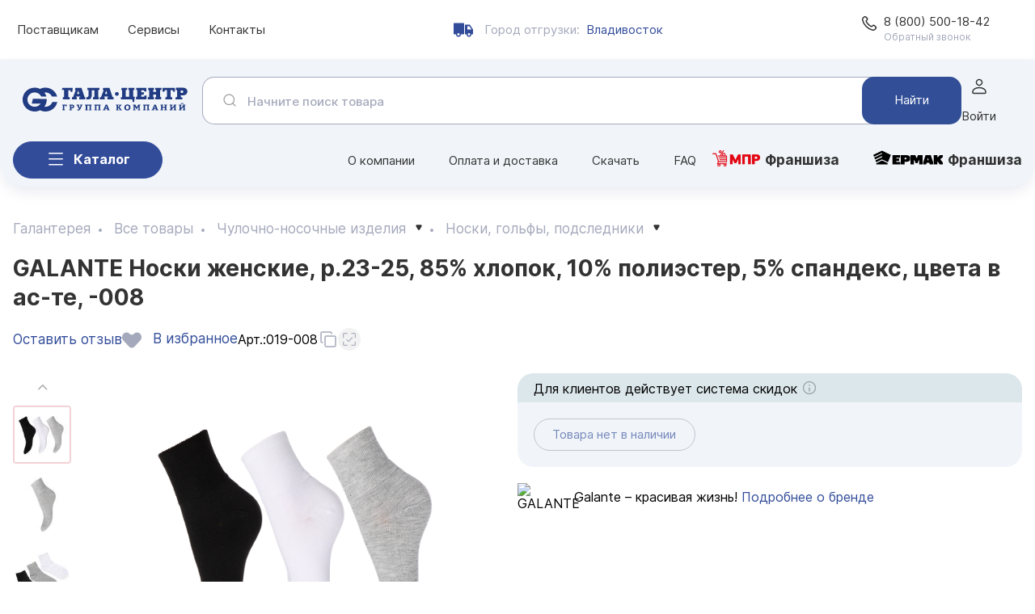

--- FILE ---
content_type: text/html; charset=UTF-8
request_url: https://www.galacentre.ru/galante/noski-golfy-podsledniki/8082376.php
body_size: 161625
content:
<!DOCTYPE HTML>
<html lang="ru" >

<head itemscope itemtype="http://schema.org/WPHeader">
			<title itemprop="headline">GALANTE Носки женские, р.23-25, 85% хлопок, 10% полиэстер, 5% спандекс, цвета в ас-те, -008 (019-008) купить оптом по цене 55.00 ₽ в Гала-Центр</title>
		<meta itemprop="description" name="description" content="Купить оптом galante носки женские, р.23-25, 85% хлопок, 10% полиэстер, 5% спандекс, цвета в ас-те, -008 в Москве, Екатеринбурге, Владивостоке. Онлайн заказ 24/7. Гибкая система скидок. Оптовые цены на сайте. Доставка и самовывоз со склада 0₽ ☎ 8 (800) 500-18-42">
	
	
		<script type="text/javascript">
		var digiScript = document.createElement('script');
		digiScript.src = '//cdn.diginetica.net/2032/client.js';
		digiScript.defer = true;
		digiScript.async = true;
		document.head.appendChild(digiScript);
	</script>
	
		<script type="text/javascript" data-skip-moving="true">
		window.dataLayer = window.dataLayer || [];
	</script>
				<script type="text/javascript">
			var serverDateTime = '28.11.2025 09:25:13';
		</script>
	

	<meta name="viewport"
		content="width=device-width, user-scalable=no, initial-scale=1.0, maximum-scale=1.0, minimum-scale=1.0">
	<meta name="HandheldFriendly" content="true" />	<meta name="format-detection" content="telephone=no">
	<meta name="yandex-verification" content="94a79c9a5aa9bc79" />
	<meta name="yandex-verification" content="79820dfdd474fe5e" />
	<meta name="google-site-verification" content="TjWtV4wEWmcujeU9jfcJazhcBb04x6-hy8uCvSplUw4" />
	<meta name="mailru-verification" content="0243d883ea9f36d5" />
	<meta name="apple-itunes-app" content="app-id=1108208976, affiliate-data=site, app-argument=none">
	<meta http-equiv="X-UA-Compatible" content="IE=edge,chrome=1">
	<meta name="author" content="Мокси-Лаб">
	<meta name="google-play-app" content="app-id=ru.galacentre.catalog">


	

			
	<link rel="shortcut icon" href="/local/templates/common/img/favicons/favicon.svg" type="image/x-icon">
	
	<link rel="apple-touch-icon" sizes="57x57" href="/local/templates/common/img/favicons/apple-icon-57x57.png">
	<link rel="apple-touch-icon" sizes="60x60" href="/local/templates/common/img/favicons/apple-icon-60x60.png">
	<link rel="apple-touch-icon" sizes="72x72" href="/local/templates/common/img/favicons/apple-icon-72x72.png">
	<link rel="apple-touch-icon" sizes="76x76" href="/local/templates/common/img/favicons/apple-icon-76x76.png">
	<link rel="apple-touch-icon" sizes="114x114" href="/local/templates/common/img/favicons/apple-icon-114x114.png">
	<link rel="apple-touch-icon" sizes="120x120" href="/local/templates/common/img/favicons/apple-icon-120x120.png">
	<link rel="apple-touch-icon" sizes="144x144" href="/local/templates/common/img/favicons/apple-icon-144x144.png">
	<link rel="apple-touch-icon" sizes="152x152" href="/local/templates/common/img/favicons/apple-icon-152x152.png">
	<link rel="apple-touch-icon" sizes="180x180" href="/local/templates/common/img/favicons/apple-icon-180x180.png">
	<link rel="icon" type="image/png" sizes="192x192"
		href="/local/templates/common/img/favicons/android-icon-192x192.png">
	<link rel="icon" type="image/png" sizes="32x32" href="/local/templates/common/img/favicons/favicon-32x32.png">
	<link rel="icon" type="image/png" sizes="96x96" href="/local/templates/common/img/favicons/favicon-96x96.png">
	<link rel="icon" type="image/png" sizes="16x16" href="/local/templates/common/img/favicons/favicon-16x16.png">
	<link rel="manifest" href="/local/templates/common/img/favicons/manifest.json">
	<meta name="msapplication-TileColor" content="#ffffff">
	<meta name="msapplication-TileImage" content="/local/templates/common/img/favicons/ms-icon-144x144.png">
	<meta name="theme-color" content="#ffffff">

		<style>

	</style>


	<script>
		window.isBitrixAdmin = false;
	</script>



	

	<script src="https://code.jquery.com/jquery-3.6.0.min.js"
		integrity="sha256-/xUj+3OJU5yExlq6GSYGSHk7tPXikynS7ogEvDej/m4=" crossorigin="anonymous"></script>
	<script src="https://code.jquery.com/jquery-migrate-3.3.2.js"
		integrity="sha256-BDmtN+79VRrkfamzD16UnAoJP8zMitAz093tvZATdiE=" crossorigin="anonymous"></script>
	<meta http-equiv="Content-Type" content="text/html; charset=UTF-8" />
<meta name="robots" content="index, follow" />
<link href="/bitrix/js/ui/design-tokens/dist/ui.design-tokens.css?167963753224720" type="text/css"  rel="stylesheet" />
<link href="/bitrix/js/ui/fonts/opensans/ui.font.opensans.css?16796374312555" type="text/css"  rel="stylesheet" />
<link href="/bitrix/js/main/popup/dist/main.popup.bundle.css?174410898429861" type="text/css"  rel="stylesheet" />
<link href="/local/templates/common/css/swiper-bundle.min.css?169581840915563" type="text/css"  data-template-style="true"  rel="stylesheet" />
<link href="/local/templates/common/css/galacenter.css?1763974747610794" type="text/css"  data-template-style="true"  rel="stylesheet" />
<link href="/local/templates/common/css/overall-new-site.css?17140495803289" type="text/css"  data-template-style="true"  rel="stylesheet" />
<link href="/local/templates/common/css/header-rework.css?17609449206141" type="text/css"  data-template-style="true"  rel="stylesheet" />
<link href="/local/templates/common/css/replace_btns.css?176423694911060" type="text/css"  data-template-style="true"  rel="stylesheet" />
<link href="/local/templates/common/css/jquery-confirm.min.css?164565892724258" type="text/css"  data-template-style="true"  rel="stylesheet" />
<link href="/local/templates/common/css/custom.css?1764227933230285" type="text/css"  data-template-style="true"  rel="stylesheet" />
<link href="/local/templates/common/css/btns_mod.css?175611576415742" type="text/css"  data-template-style="true"  rel="stylesheet" />
<link href="/local/templates/common/fonts/Inter/stylesheet.css?17603414087727" type="text/css"  data-template-style="true"  rel="stylesheet" />
<link href="/local/templates/common/tooltipster/css/tooltipster.main.css?17476449186197" type="text/css"  data-template-style="true"  rel="stylesheet" />
<script type="text/javascript">if(!window.BX)window.BX={};if(!window.BX.message)window.BX.message=function(mess){if(typeof mess==='object'){for(let i in mess) {BX.message[i]=mess[i];} return true;}};</script>
<script type="text/javascript">(window.BX||top.BX).message({'JS_CORE_LOADING':'Загрузка...','JS_CORE_NO_DATA':'- Нет данных -','JS_CORE_WINDOW_CLOSE':'Закрыть','JS_CORE_WINDOW_EXPAND':'Развернуть','JS_CORE_WINDOW_NARROW':'Свернуть в окно','JS_CORE_WINDOW_SAVE':'Сохранить','JS_CORE_WINDOW_CANCEL':'Отменить','JS_CORE_WINDOW_CONTINUE':'Продолжить','JS_CORE_H':'ч','JS_CORE_M':'м','JS_CORE_S':'с','JSADM_AI_HIDE_EXTRA':'Скрыть лишние','JSADM_AI_ALL_NOTIF':'Показать все','JSADM_AUTH_REQ':'Требуется авторизация!','JS_CORE_WINDOW_AUTH':'Войти','JS_CORE_IMAGE_FULL':'Полный размер'});</script>

<script type="text/javascript" src="/bitrix/js/main/core/core.js?1744108987486439"></script>

<script>BX.setJSList(['/bitrix/js/main/core/core_ajax.js','/bitrix/js/main/core/core_promise.js','/bitrix/js/main/polyfill/promise/js/promise.js','/bitrix/js/main/loadext/loadext.js','/bitrix/js/main/loadext/extension.js','/bitrix/js/main/polyfill/promise/js/promise.js','/bitrix/js/main/polyfill/find/js/find.js','/bitrix/js/main/polyfill/includes/js/includes.js','/bitrix/js/main/polyfill/matches/js/matches.js','/bitrix/js/ui/polyfill/closest/js/closest.js','/bitrix/js/main/polyfill/fill/main.polyfill.fill.js','/bitrix/js/main/polyfill/find/js/find.js','/bitrix/js/main/polyfill/matches/js/matches.js','/bitrix/js/main/polyfill/core/dist/polyfill.bundle.js','/bitrix/js/main/core/core.js','/bitrix/js/main/polyfill/intersectionobserver/js/intersectionobserver.js','/bitrix/js/main/lazyload/dist/lazyload.bundle.js','/bitrix/js/main/polyfill/core/dist/polyfill.bundle.js','/bitrix/js/main/parambag/dist/parambag.bundle.js']);
</script>
<script type="text/javascript">(window.BX||top.BX).message({'LANGUAGE_ID':'ru','FORMAT_DATE':'DD.MM.YYYY','FORMAT_DATETIME':'DD.MM.YYYY HH:MI:SS','COOKIE_PREFIX':'GCTK','SERVER_TZ_OFFSET':'10800','UTF_MODE':'Y','SITE_ID':'m1','SITE_DIR':'/','USER_ID':'','SERVER_TIME':'1764311113','USER_TZ_OFFSET':'0','USER_TZ_AUTO':'Y','bitrix_sessid':'c21551189916a5ede6eb6f965a92e3ec'});</script>


<script type="text/javascript" src="/bitrix/js/main/core/core_fx.js?157123476916888"></script>
<script type="text/javascript" src="https://smartcaptcha.yandexcloud.net/captcha.js?render=onload&onload=onloadFunction"></script>
<script type="text/javascript" src="/bitrix/js/main/popup/dist/main.popup.bundle.js?1744108940117166"></script>
<script src="https://www.google.com/recaptcha/api.js?render=6LeoakUoAAAAAN-6yF1tRJ9mMxsfT8rKZPZb4-EX"></script>
<script>window.recaptcha = { siteKey: "6LeoakUoAAAAAN-6yF1tRJ9mMxsfT8rKZPZb4-EX", tokenLifeTime: 100 };</script>
<script src="/bitrix/js/b01110011.recaptcha/script.js"></script>
<style>.grecaptcha-badge {display: none;}</style>
<link rel="canonical" href="https://www.galacentre.ru/galante/noski-golfy-podsledniki/8082376.php" />
<meta property="twitter:card" content="summary"/>
<meta property="twitter:site" content="@galacentre"/>
<meta property="og:type" content="product"/>
<meta property="og:url" content="https://www.galacentre.ru/galante/noski-golfy-podsledniki/8082376.php"/>
<meta property="og:title" content="GALANTE Носки женские, р.23-25, 85% хлопок, 10% полиэстер, 5% спандекс, цвета в ас-те, -008"/>
<meta property="og:description" content="Купить за 59,40 руб. Закажите на сайте!"/>
<meta property="og:image" content="https://image.galacentre.ru/size/400/12a9fa8f-68d9-11ee-9bc0-0050563f052d.jpg"/>



<script type="text/javascript" src="/local/templates/common/js/swiper-bundle.min.js?1695818138135912"></script>
<script type="text/javascript" src="/local/templates/common/js/libs/jquery.formstyler.min.js?173165932418037"></script>
<script type="text/javascript" src="/local/templates/common/js/libs/jquery.waypoints.min.js?16375267988787"></script>
<script type="text/javascript" src="/bitrix/templates/.default/js/libs/jquery.maskedinput.min.js?17383307524324"></script>
<script type="text/javascript" src="/local/templates/common/js/galacenter.js?1763534499186569"></script>
<script type="text/javascript" src="/local/templates/common/js/libs/jquery.lazyload.min.js?16375329695425"></script>
<script type="text/javascript" src="/local/templates/common/js/libs/jquery-confirm.min.js?164565765528231"></script>
<script type="text/javascript" src="/local/templates/common/js/libs/jsrender.min.js?164323717427477"></script>
<script type="text/javascript" src="/local/templates/common/js/libs/tmpl.js?17277814186130"></script>
<script type="text/javascript" src="/local/templates/common/js/moxie.app.js?17349697912494"></script>
<script type="text/javascript" src="/local/templates/common/js/ccart.js?176423490056892"></script>
<script type="text/javascript" src="/local/templates/common/js/ccatalog.js?176422965944422"></script>
<script type="text/javascript" src="/local/templates/common/tooltipster/js/tooltipster.bundle.js?1747644918119761"></script>
<script type="text/javascript" src="/local/templates/common/js/scripts.js?176347129176949"></script>
<script type="text/javascript">var _ba = _ba || []; _ba.push(["aid", "8afd5e8e19beb589be7069a1d184ea41"]); _ba.push(["host", "www.galacentre.ru"]); (function() {var ba = document.createElement("script"); ba.type = "text/javascript"; ba.async = true;ba.src = (document.location.protocol == "https:" ? "https://" : "http://") + "bitrix.info/ba.js";var s = document.getElementsByTagName("script")[0];s.parentNode.insertBefore(ba, s);})();</script>


		<script type="text/javascript" data-skip-moving="true">
		var script = document.createElement('script');
		script.type = 'text/javascript';
		script.src = '//cdn.enkod.ru/script/enpop.min.js';
		script.async = true;
		var first = document.getElementsByTagName('script')[0];
		first.parentNode.insertBefore(script, first);
		var enKodBox = window.enKodBox = window.enKodBox || {};
		var ekEvents = window.ekEvents || [];
		enKodBox['token'] = 'galacentreru';
	</script>
	
		<script>
		window.GC_PARAMS = {
			auth: 0,
						add_cart_with_types: 0,
						cart: null,
			wishlist: [],
			actualWishlist: [],
			shops: [],
			feed_id: "00004",
			region_id: 4,
			// currentUser: ,
			dropCardLoader: false,
			dropCardShow: false,
			canShipLessMinBatch: 0/*TASK_9133*/
		}
	</script>
	<!-- Yandex.Metrika counter -->
	<script type="text/javascript" data-skip-moving="true">

			(function (d, w, c) {
				(w[c] = w[c] || []).push(function () {
					try {
						w.yaCounter33786809 = new Ya.Metrika2({
							id: 33786809,
							clickmap: true,
							trackLinks: true,
							accurateTrackBounce: true,
							webvisor: true,
							ecommerce: "dataLayer",
							triggerEvent: true
						});
					} catch (e) { }
				});

				var n = d.getElementsByTagName("script")[0],
					s = d.createElement("script"),
					f = function () { n.parentNode.insertBefore(s, n); };
				s.type = "text/javascript";
				s.async = true;
				s.src = "https://mc.yandex.ru/metrika/tag.js";

				if (w.opera == "[object Opera]") {
					d.addEventListener("DOMContentLoaded", f, false);
				} else { f(); }
			})(document, window, "yandex_metrika_callbacks2");
	</script>
	<!-- /Yandex.Metrika counter -->
	<!-- Zverushki\Microm --><script data-skip-moving="true">window.Zverushki=window.Zverushki||{};window.Zverushki.Microm={"Breadcrumb":"Disabled","Business":"Disabled","Product":"Disabled","Article":"Disabled","version":"2.2.1","format":{"json-ld":"Disabled","microdata":"Disabled"},"execute":{"time":0,"scheme":[]}};</script><!-- end Zverushki\Microm --></head>

<body
	class=" haberdashery  "
	data-counter="27708738" data-debug="0">
    	
			<script>//window.showConfetti = true;</script>
		


	<!-- Yandex.Metrika counter -->
	<noscript>
		<div><img src="https://mc.yandex.ru/watch/33786809" style="position:absolute; left:-9999px;" alt="" /></div>
	</noscript>
	<!-- /Yandex.Metrika counter -->

	<div class="mod-mobile-hide">
			</div>


	
	<script>
		window.showModalCart = true;
	</script>

	
	<div class="wrp
		mod-mobile-header-wrp
	">
		<div class="overdraw"></div>

		<header class="header
						mod-mobile-header-sticky
		   " style="margin-bottom: 0px;">
			<div class="nav-scroller " data-debug="">
				<div class="container">
					<div class="nav-scroller__body">
						<div class="nav-scroller__menu">
							﻿							<a class="supply" href="/supply/">Поставщикам</a>
							<a class="services" href="/services/">Сервисы</a>
							<a class="contacts" href="/contacts/">Контакты</a>
													</div>
													<div class="header-delivery">
																<i class="icon icon-delivery"></i>Город отгрузки: <span><a href="#"
										data-remodal-target="delivery">Владивосток</a></span>
							</div>
						


													<div class="header__phone">
								<a href="tel:88005001842">8 (800) 500-18-42</a>
								<a href="#" data-remodal-target="callback"><span>Обратный звонок</span></a>
							</div>
												<a href="/" class="header__logo">
																													<img src="/local/templates/common/img/GC-2024-ru-en-logo-mobile.svg" width="295"
									height="51" alt="">
													</a>
												<style>
							@media (max-width: 767px) {
								.d-mobile-none {
									display: none;
								}
							}
						</style>

						<div class="header__auth">
																					<a class="mod-mobile-delivery-icon" href="#" data-remodal-target="delivery"><i
									class="icon icon-delivery-mobile"></i></a>


							<!--<a href="#" data-remodal-target="search-mob"><i class="icon icon-search-blue"></i></a>-->
															<a href="#" data-remodal-target="auth"><i class="icon icon-login-mobile"></i></a>
													</div>


						<div class="nav">
							<button class="nav__burger js-nav-burger"></button>
							<!-- TODO: Тут мобильное меню пользователя -->
							<div class="menu-user">
								<div class="mb_mod_scroll menu-user__scroll" style="">

									<div class="mb_mod_body">
										<ul class="menu-user__list">
											    <li>
        <a class="delivery" href="/delivery/">Оплата и доставка</a>
    </li>
    <li>
        <a class="services" href="/services/">Сервисы</a>
    </li>
    <li>
        <a class="contacts" href="/contacts/">Контакты</a>
    </li>

											<li><a href="/supply/">Поставщикам</a></li>
																						<li><a href="/services/">Сервисы</a></li>
											<li><a href="/download/">Скачать</a></li>
											<li><a href="/faq/">FAQ</a></li>
																						<li><a class="link_fr_mpr" href="https://franshiza-mpr.ru/"
													target="_blank">Франшиза МПР</a></li>
																																	<li><a class="link_fr_ermak" href="/ermak-center/" target="_blank">Франшиза
													ЕРМАК</a></li>

																																											</ul>
																					<div class="btn-group mb_btn_group_mod">
												<a href="#" data-remodal-target="auth"
													class="btn btn-primary mb_btn_mod ">Войти</a>
												<a href="/profile/register/"
													class="btn btn-outline-primary mb_btn_mod mb_btn_mod_gray">Регистрация</a>
											</div>
																			</div>

									<div class="mb_mod_footer">
										<div class="menu-user__phone">
											<a href="tel:8-800-500-18-42">8-800-500-18-42</a> <a href="#"
												data-remodal-target="callback">Заказать звонок</a>
										</div>
										<div class="menu-user__social">
																						<a href="https://vk.com/galacentre"
												class="menu-user__social-item vkontakte"></a>
											<a href="https://ok.ru/group/60702871715955" target="_blank" rel="nofollow"
												class="menu-user__social-item odnoklassniki"></a>
																																											</div>
										<div class="menu-user__app">
											<div class="menu-user__app-title">Оформляйте заказы в приложении</div>
											<!--<a href="https://www.galacentre.ru/download/gala-catalog.zip?v=1629765384"><img src="/bitrix/templates/.default/2021/img/DownloadGalaCatalog.svg" width="119" height="32" alt=""></a>-->
											<a href="https://geo.itunes.apple.com/ru/app/gala-centr/id1108208976?mt=8"><img
													src="/bitrix/templates/.default/2021/img/DownloadAppStore.svg"
													width="96" height="32" alt=""></a>
											<a
												href="https://play.google.com/store/apps/details?id=ru.galacentre.catalog&utm_source=global_co&utm_medium=prtnr&utm_content=Mar2515&utm_campaign=PartBadge&pcampaignid=MKT-Other-global-all-co-prtnr-py-PartBadge-Mar2515-1"><img
													src="/bitrix/templates/.default/2021/img/DownloadGooglePlay.svg"
													width="96" height="32" alt=""></a>
										</div>
									</div>
								</div>
							</div>
						</div>


					</div>
				</div>
			</div>
		</header>
	</div>
		<div class="" style="position: relative;">
		<header class="header header_sticky
				mod-mobile-hide

		"> 			<div class="container">
				<div class="header__top">
					<a href="/" class="header__logo ">
																									<img src="/local/templates/common/img/GC-2023-ru-en-NEN-LOGO-BOLD.svg" width="295" height="51"
								alt="">
											</a>

					<!-- поиск -->
					<div class="header__search">
						<form action="">
							<input type="text" class="form-control search_hd_int"
								placeholder="Начните поиск товара">
							<input type="submit" class="header__search-btn" value="">
                            							<div class="reset_search_btn" style="display:none;"></div>
                            <div class="go_search_btn">Найти</div>
						</form>

					</div>

					<div class="header-delivery">
												<i class="icon icon-delivery"></i>Город отгрузки <span><a href="#"
								data-remodal-target="delivery">Владивосток</a></span>
					</div>

					
					<!-- авторизация -->
					<div class="header__auth">
																					<a href="#" data-remodal-target="auth"><i class="icon icon-login"></i><span>Войти</span></a>
																		</div>
				</div>

				<div class="header__bottom">
					<button class="btn btn-primary d-mobile-none js-catalog-menu"><i
							class="icon icon-burger-triple-light"></i>Каталог</button>
					<button class="btn btn-primary d-desktop-none" data-remodal-target="menu-mob"><i
							class="icon icon-burger-light"></i>Каталог <span>товаров</span></button>

										<!-- поиск планшет-->
					
											<div class="header__auth">
							<a href="#" data-remodal-target="auth"><i class="icon icon-login"></i></a>
							<a href="#"><i class="icon icon-basket-btn"></i></a>
						</div>
					
					<div class="nav">
													<ul class="content">
																<li><a href="/about/">О компании</a></li>
																<li><a href="/delivery/">Оплата и доставка</a></li>
																<li><a href="/download/">Скачать</a></li>
								<li><a href="/faq/">FAQ</a></li>
							</ul>
												<button class="nav__burger js-menu-dropdown 2"></button>
						<ul class="dropdown-content">
														<li><a target="_blank" id="pmrlink" class="franshiza" href="https://franshiza-mpr.ru/"><i
										class="icon icon-mpr"></i>Франшиза</a></li>
																						<li><a target="_blank" id="ermaklink" class="franshiza"	href="https://ermak-russia.ru/ermak-center/"><i
											class="icon icon-ermak-mod-v2"></i>Франшиза</a></li>
							
													</ul>
					</div>
					<div class="header-delivery">
												<i class="icon icon-delivery"></i>Город отгрузки <span><a href="#"
								data-remodal-target="delivery">Владивосток</a></span>
					</div>
				</div>
			</div>
			<div class="menu">
				<div class="container">
					<div class="tabs tabs--menu">

					</div>
				</div>
			</div>
		</header>
		<main class="main container">
			

												<div class="breadcrumbs_sections">
						<ul class="breadcrumb swiper-bread" itemscope itemtype="http://schema.org/BreadcrumbList">
    <div class="swiper-wrapper">
            <li class="swiper-slide" itemprop="itemListElement" itemscope itemtype="http://schema.org/ListItem">
			<a itemprop="item" href="https://www.galacentre.ru/galante/">
								<span itemprop="name">Галантерея</span>
								<meta itemprop="position" content="1" />
			</a>
		</li>
        		<li class="swiper-slide" itemprop="itemListElement" itemscope itemtype="http://schema.org/ListItem">
				<a itemprop="item" href="https://www.galacentre.ru/galante/all/">
										<span itemprop="name">Все товары</span>
								<meta itemprop="position" content="2" />
				</a>
		</li>
                                                                                                                                                                                                <li class="swiper-slide breadcrumb__menu" itemprop="itemListElement" itemscope itemtype="http://schema.org/ListItem">
                                        <a itemprop="item" href="https://www.galacentre.ru/galante/chulochno-nosochnye-izdeliya/">
                        <span  itemprop="name">Чулочно-носочные изделия</span>
                    </a>
            
                    <ul class="breadcrumb__down">
                                                                                                                                                                                                                                                                                                    <li >
									<a href="/galante/pakety-dlya-pokupateley/" onclick="window.open('/galante/pakety-dlya-pokupateley/', '_self')">
										Пакеты для покупателей									</a>
								</li>
                                                                                                                <li >
									<a href="/galante/torgovoe-oborudovanie-gr-300/" onclick="window.open('/galante/torgovoe-oborudovanie-gr-300/', '_self')">
										Торговое оборудование гр.300									</a>
								</li>
                                                                                                                                                                    <li  class="active">
									<a href="/galante/chulochno-nosochnye-izdeliya/" onclick="window.open('/galante/chulochno-nosochnye-izdeliya/', '_self')">
										Чулочно-носочные изделия									</a>
								</li>
                                                                                                                <li >
									<a href="/galante/aksessuary/" onclick="window.open('/galante/aksessuary/', '_self')">
										Аксессуары									</a>
								</li>
                                                                                                                <li >
									<a href="/galante/vizazh-manikyur-pedikyur/" onclick="window.open('/galante/vizazh-manikyur-pedikyur/', '_self')">
										Визаж, маникюр, педикюр									</a>
								</li>
                                                                                                                <li >
									<a href="/galante/sezonnaya-galantereya/" onclick="window.open('/galante/sezonnaya-galantereya/', '_self')">
										Сезонная галантерея									</a>
								</li>
                                                                                                                <li >
									<a href="/galante/kosmetika-parfyumeriya/" onclick="window.open('/galante/kosmetika-parfyumeriya/', '_self')">
										Косметика, парфюмерия									</a>
								</li>
                                                                                                                <li >
									<a href="/galante/rascheski-zerkala/" onclick="window.open('/galante/rascheski-zerkala/', '_self')">
										Расчески, зеркала									</a>
								</li>
                                                                                                                <li >
									<a href="/galante/kollektsii/" onclick="window.open('/galante/kollektsii/', '_self')">
										Коллекции									</a>
								</li>
                                                                                                                <li >
									<a href="/galante/belevoy-trikotazh-obuv/" onclick="window.open('/galante/belevoy-trikotazh-obuv/', '_self')">
										Бельевой трикотаж, обувь									</a>
								</li>
                                                                                                                <li >
									<a href="/galante/kozhgalantereya/" onclick="window.open('/galante/kozhgalantereya/', '_self')">
										Кожгалантерея									</a>
								</li>
                                                                                                                <li >
									<a href="/galante/bannye-prinadlezhnosti/" onclick="window.open('/galante/bannye-prinadlezhnosti/', '_self')">
										Банные принадлежности									</a>
								</li>
                                                                                                                <li >
									<a href="/galante/shveynaya-galantereya/" onclick="window.open('/galante/shveynaya-galantereya/', '_self')">
										Швейная галантерея									</a>
								</li>
                                                                        </ul>
                    <meta itemprop="position" content="3" />
                </li>
                                                                                                                                                                                                                                                                                                <li class="swiper-slide breadcrumb__menu" itemprop="itemListElement" itemscope itemtype="http://schema.org/ListItem">
                                        <a itemprop="item" href="https://www.galacentre.ru/galante/noski-golfy-podsledniki/">
                        <span  itemprop="name">Носки, гольфы, подследники</span>
                    </a>
            
                    <ul class="breadcrumb__down">
                                                                                    <li >
									<a href="/galante/kolgotki-legginsy/" onclick="window.open('/galante/kolgotki-legginsy/', '_self')">
										Колготки, леггинсы									</a>
								</li>
                                                                                                                <li  class="active">
									<a href="/galante/noski-golfy-podsledniki/" onclick="window.open('/galante/noski-golfy-podsledniki/', '_self')">
										Носки, гольфы, подследники									</a>
								</li>
                                                                        </ul>
                    <meta itemprop="position" content="4" />
                </li>
                                    </div>
</ul>
					</div>
							
			
<div id="catalog-detail">

    



    <link rel="stylesheet" href="https://cdnjs.cloudflare.com/ajax/libs/zoomove/1.2.1/zoomove.min.css">
    <script src="https://cdnjs.cloudflare.com/ajax/libs/zoomove/1.2.1/zoomove.min.js"></script>
    <script type="text/javascript">
        var catalog_item_id = 8082376;
        dataLayer.push({ ecommerce: null });
        dataLayer.push({
            'ecommerce': {
                'currencyCode': 'RUB',
                'detail': {
                    'products': [{'id':'019-008','name':'GALANTE Носки женские, р.23-25, 85% хлопок, 10% полиэстер, 5% спандекс, цвета в ас-те, -008','price':'59.40','category':'Галантерея/Чулочно-носочные изделия/Носки, гольфы, подследники','brand':'GALANTE','product_id':'8082376','picture':'https://image.galacentre.ru/size/1000/12a9fa8f-68d9-11ee-9bc0-0050563f052d/1.jpg','old_price':'0.00'}]
                }
            },
            'event': 'Enhanced Ecommerce',
            'category': 'detail',
            'action': '',
            'non-interaction': 'True'
        });
        /*TASK_9182*/
        /*enKod - ProductPage*/
        window.ekEvents.push('productOpen', {
            productId: '8082376',
            name: 'GALANTE Носки женские, р.23-25, 85% хлопок, 10% полиэстер, 5% спандекс, цвета в ас-те, -008',
            picture: 'https://image.galacentre.ru/size/1000/12a9fa8f-68d9-11ee-9bc0-0050563f052d/1.jpg',
            price: 59.40,
            old_price: 0.00        });
        /*end enKod - ProductPage*/
        /*end TASK_9182*/
        $(function () {
            if($('.zoo-item').length){
                $('.zoo-item').ZooMove({
                    cursor: 'true',
                    scale: '1.5',
                });
            }
        });
    </script>
    <style>
        .zoo-item{
            width: 80%;
            left: 50%;
            transform: translate(-50%,0);
        }

        .main.container{
            overflow: visible;
        }
    </style>
    <h1 class="main__title">GALANTE Носки женские, р.23-25, 85% хлопок, 10% полиэстер, 5% спандекс, цвета в ас-те, -008</h1>
    <div itemscope itemtype="http://schema.org/Product" class="1 catalog-detail">

    <meta itemprop="name" content='GALANTE Носки женские, р.23-25, 85% хлопок, 10% полиэстер, 5% спандекс, цвета в ас-те, -008'/>
    <meta itemprop="description" content='Носки GALANTE – идеальный выбор для женщин, ценящих комфорт и стиль! Размер: 23-25. Состав: 85&amp;#37; хлопок обеспечивает мягкость и долговечность, 10&amp;#37; полиэстер добавляет прочность, а 5&amp;#37; спандекс обеспечивает идеальную посадку. Отлично подходят для ежедневного использования, занятий спортом, прогулок и отдыха. Выберите эти носки и подарите своим ногам комфорт и уют!'/>
    <meta itemprop="sku" content="8082376"/>


        <div class="catalog-detail__dop">
                                <div class="catalog-detail__add-review"><a data-remodal-target="review" href="#">Оставить отзыв</a></div>
						<div class="catalog-detail__izbranoe"><a class="js-products-like " data-id="12a9fa8f-68d9-11ee-9bc0-0050563f052d" data-article="019-008" href="#"><i class="icon icon-like-gray"></i><span class="favText">В избранное</span></a>
            </div>
            <div class="catalog-detail__articul">Арт.: <span>019-008</span>
                				<div class="products__articul_copy">
					<div class="icon ">
                                                        <svg class="art_copy_mod" width="24" height="24" viewBox="0 0 24 24" fill="none" xmlns="http://www.w3.org/2000/svg">
                                <path d="M5 16H4.444C3.647 16 3 15.353 3 14.556V4.444C3 3.647 3.647 3 4.444 3H14.555C15.353 3 16 3.647 16 4.444V5" stroke="#1A428A" stroke-width="1.5" stroke-linecap="round" stroke-linejoin="round"/>
                                <path fill-rule="evenodd" clip-rule="evenodd" d="M19.556 21H9.444C8.647 21 8 20.353 8 19.556V9.444C8 8.647 8.647 8 9.444 8H19.555C20.353 8 21 8.647 21 9.444V19.555C21 20.353 20.353 21 19.556 21Z" stroke="#1A428A" stroke-width="1.5"/>
                            </svg>
                        
					</div>
                    <div class="drop-info">
                    Артикул скопирован
                    </div>
				</div>
              	            </div>

															
					<div class="stick__item marking marking-mod aqtip">
						<i class="custom-tooltip-mod">Честный знак</i>
					</div>
					
							            			            



            				<div class="products__stick stick" style="z-index: 100;top: -30px;">
																																			                                            																																			
                                        
				</div>
                              </div>

        <div class="remodal slider-detail-popup" data-remodal-id="slider-detail" data-remodal-options="hashTracking: false">
            <button data-remodal-action="close" class="remodal-close"></button>
            <div class="slider-detail-popup__body">

                <div class="swiper-container slider-detail-popup-main">
                    <div class="swiper-wrapper" style="height: 50vh;">
                                                                        
                            
                            <div class="swiper-slide">
                                <div class="zoo-item" data-zoo-image="https://image.galacentre.ru/size/1000/12a9fa8f-68d9-11ee-9bc0-0050563f052d/1.jpg">
                                    <img width="1000" height="1000" style="width: auto;"
                                         class="no-margin big-image"
                                         src="https://image.galacentre.ru/size/1000/12a9fa8f-68d9-11ee-9bc0-0050563f052d/1.jpg"
                                         alt="019-008 GALANTE Носки женские, р.23-25, 85% хлопок, 10% полиэстер, 5% спандекс, цвета в ас-те, -008"
                                         title="019-008 GALANTE Носки женские, р.23-25, 85% хлопок, 10% полиэстер, 5% спандекс, цвета в ас-те, -008"
                                         itemprop="image">
                                </div>
                            </div>
                                                    
                                                            
                            <div class="swiper-slide">
                                <div class="zoo-item" data-zoo-image="https://image.galacentre.ru/size/1000/12a9fa8f-68d9-11ee-9bc0-0050563f052d/2.jpg">
                                    <img width="1000" height="1000" style="width: auto;"
                                         class="no-margin big-image"
                                         src="https://image.galacentre.ru/size/1000/12a9fa8f-68d9-11ee-9bc0-0050563f052d/2.jpg"
                                         alt="019-008 GALANTE Носки женские, р.23-25, 85% хлопок, 10% полиэстер, 5% спандекс, цвета в ас-те, -008"
                                         title="019-008 GALANTE Носки женские, р.23-25, 85% хлопок, 10% полиэстер, 5% спандекс, цвета в ас-те, -008"
                                         itemprop="image">
                                </div>
                            </div>
                                                    
                            
                            <div class="swiper-slide">
                                <div class="zoo-item" data-zoo-image="https://image.galacentre.ru/size/1000/12a9fa8f-68d9-11ee-9bc0-0050563f052d/3.jpg">
                                    <img width="1000" height="1000" style="width: auto;"
                                         class="no-margin big-image"
                                         src="https://image.galacentre.ru/size/1000/12a9fa8f-68d9-11ee-9bc0-0050563f052d/3.jpg"
                                         alt="019-008 GALANTE Носки женские, р.23-25, 85% хлопок, 10% полиэстер, 5% спандекс, цвета в ас-те, -008"
                                         title="019-008 GALANTE Носки женские, р.23-25, 85% хлопок, 10% полиэстер, 5% спандекс, цвета в ас-те, -008"
                                         itemprop="image">
                                </div>
                            </div>
                                                    
                            
                            <div class="swiper-slide">
                                <div class="zoo-item" data-zoo-image="https://image.galacentre.ru/size/1000/12a9fa8f-68d9-11ee-9bc0-0050563f052d/4.jpg">
                                    <img width="1000" height="1000" style="width: auto;"
                                         class="no-margin big-image"
                                         src="https://image.galacentre.ru/size/1000/12a9fa8f-68d9-11ee-9bc0-0050563f052d/4.jpg"
                                         alt="019-008 GALANTE Носки женские, р.23-25, 85% хлопок, 10% полиэстер, 5% спандекс, цвета в ас-те, -008"
                                         title="019-008 GALANTE Носки женские, р.23-25, 85% хлопок, 10% полиэстер, 5% спандекс, цвета в ас-те, -008"
                                         itemprop="image">
                                </div>
                            </div>
                                                    
                            
                            <div class="swiper-slide">
                                <div class="zoo-item" data-zoo-image="https://image.galacentre.ru/size/1000/12a9fa8f-68d9-11ee-9bc0-0050563f052d/5.jpg">
                                    <img width="1000" height="1000" style="width: auto;"
                                         class="no-margin big-image"
                                         src="https://image.galacentre.ru/size/1000/12a9fa8f-68d9-11ee-9bc0-0050563f052d/5.jpg"
                                         alt="019-008 GALANTE Носки женские, р.23-25, 85% хлопок, 10% полиэстер, 5% спандекс, цвета в ас-те, -008"
                                         title="019-008 GALANTE Носки женские, р.23-25, 85% хлопок, 10% полиэстер, 5% спандекс, цвета в ас-те, -008"
                                         itemprop="image">
                                </div>
                            </div>
                                                    
                        
                                            </div>
                    <div class="swiper-button-prev"></div>
                    <div class="swiper-button-next"></div>
                </div>
                <div class="swiper-container slider-detail-popup-thumbs">
                    <div class="swiper-wrapper">
                                                                                                                                                                                <div class="swiper-slide">
                                    <img src="https://image.galacentre.ru/size/100/12a9fa8f-68d9-11ee-9bc0-0050563f052d/1.jpg" width="74" height="74"
                                         alt="019-008 GALANTE Носки женские, р.23-25, 85% хлопок, 10% полиэстер, 5% спандекс, цвета в ас-те, -008 - 0"
                                         title="019-008 GALANTE Носки женские, р.23-25, 85% хлопок, 10% полиэстер, 5% спандекс, цвета в ас-те, -008 - 0">
                                </div>
                                                                                                                                                                    <div class="swiper-slide">
                                    <img src="https://image.galacentre.ru/size/100/12a9fa8f-68d9-11ee-9bc0-0050563f052d/2.jpg" width="74" height="74"
                                         alt="019-008 GALANTE Носки женские, р.23-25, 85% хлопок, 10% полиэстер, 5% спандекс, цвета в ас-те, -008 - 1"
                                         title="019-008 GALANTE Носки женские, р.23-25, 85% хлопок, 10% полиэстер, 5% спандекс, цвета в ас-те, -008 - 1">
                                </div>
                                                                                                                                <div class="swiper-slide">
                                    <img src="https://image.galacentre.ru/size/100/12a9fa8f-68d9-11ee-9bc0-0050563f052d/3.jpg" width="74" height="74"
                                         alt="019-008 GALANTE Носки женские, р.23-25, 85% хлопок, 10% полиэстер, 5% спандекс, цвета в ас-те, -008 - 2"
                                         title="019-008 GALANTE Носки женские, р.23-25, 85% хлопок, 10% полиэстер, 5% спандекс, цвета в ас-те, -008 - 2">
                                </div>
                                                                                                                                <div class="swiper-slide">
                                    <img src="https://image.galacentre.ru/size/100/12a9fa8f-68d9-11ee-9bc0-0050563f052d/4.jpg" width="74" height="74"
                                         alt="019-008 GALANTE Носки женские, р.23-25, 85% хлопок, 10% полиэстер, 5% спандекс, цвета в ас-те, -008 - 3"
                                         title="019-008 GALANTE Носки женские, р.23-25, 85% хлопок, 10% полиэстер, 5% спандекс, цвета в ас-те, -008 - 3">
                                </div>
                                                                                                                                <div class="swiper-slide">
                                    <img src="https://image.galacentre.ru/size/100/12a9fa8f-68d9-11ee-9bc0-0050563f052d/5.jpg" width="74" height="74"
                                         alt="019-008 GALANTE Носки женские, р.23-25, 85% хлопок, 10% полиэстер, 5% спандекс, цвета в ас-те, -008 - 4"
                                         title="019-008 GALANTE Носки женские, р.23-25, 85% хлопок, 10% полиэстер, 5% спандекс, цвета в ас-те, -008 - 4">
                                </div>
                                
                            
                            
                                                </div>
                    <div class="swiper-scrollbar"></div>
                </div>
            </div>
            <div class="slider-detail-popup__footer">
                <div class="slider-detail-popup__footer-left">
                    <div class="slider-detail-popup__price">59,40 ₽</div>
                                    </div>
                <div class="slider-detail-popup__footer-line"></div>

                    <div class="add_to_cart_block"
                                                data-min="12"
                        data-pack="12"
                                                data-price="59.4"
                        data-oldprice="0"
                        data-code="019008"
                        data-id="8082376"
                         data-layer='{"id":"019-008","name":"GALANTE \u041d\u043e\u0441\u043a\u0438 \u0436\u0435\u043d\u0441\u043a\u0438\u0435, \u0440.23-25, 85% \u0445\u043b\u043e\u043f\u043e\u043a, 10% \u043f\u043e\u043b\u0438\u044d\u0441\u0442\u0435\u0440, 5% \u0441\u043f\u0430\u043d\u0434\u0435\u043a\u0441, \u0446\u0432\u0435\u0442\u0430 \u0432 \u0430\u0441-\u0442\u0435, -008","price":"59.40","category":"\u0413\u0430\u043b\u0430\u043d\u0442\u0435\u0440\u0435\u044f\/\u0427\u0443\u043b\u043e\u0447\u043d\u043e-\u043d\u043e\u0441\u043e\u0447\u043d\u044b\u0435 \u0438\u0437\u0434\u0435\u043b\u0438\u044f\/\u041d\u043e\u0441\u043a\u0438, \u0433\u043e\u043b\u044c\u0444\u044b, \u043f\u043e\u0434\u0441\u043b\u0435\u0434\u043d\u0438\u043a\u0438","brand":"GALANTE","product_id":"8082376","picture":"https:\/\/image.galacentre.ru\/size\/1000\/12a9fa8f-68d9-11ee-9bc0-0050563f052d\/1.jpg","old_price":"0.00"}'                    >
                        <div class="catalog-info__body1">
                            <button class="btn btn-primary no btn-popup_add" >Добавить в заказ</button>
                        </div>
                                                <div class="slider-detail-popup__add-subtext">
                            мин. заказ: 12, в коробке: 480                        </div>
                    </div>


            </div>
        </div>
        <div class="catalog-detail__row">
            <div class="catalog-detail__photo">
                <div class="gallery-container" style="position:relative;">
                    <style>
                        .mod-vertical-thumbs{    touch-action: pan-y!important;}
                        .mod-vertical-thumbs .swiper-wrapper{touch-action: pan-y!important;}
                    </style>
                    <div class="thumb_swp_container">
                        <div class="swiper-button-prev main_thmbs_nav_btn"><span></span></div>
                        <div class="swiper-button-next main_thmbs_nav_btn"><span></span></div>

                        <div class="swiper-container gallery-thumbs mod-vertical-thumbs">
                            <div class="swiper-scrollbar"></div>
                            <div class="swiper-wrapper">
                                                                                                                                                                                                                                <div class="tmb_fix swiper-slide">
                                            <img src="https://image.galacentre.ru/size/100/12a9fa8f-68d9-11ee-9bc0-0050563f052d/1.jpg" width="74" height="74"
                                                 alt="019-008 GALANTE Носки женские, р.23-25, 85% хлопок, 10% полиэстер, 5% спандекс, цвета в ас-те, -008 - 0"
                                                 title="019-008 GALANTE Носки женские, р.23-25, 85% хлопок, 10% полиэстер, 5% спандекс, цвета в ас-те, -008 - 0">
                                        </div>

                                                                                                                                                                                                                                                <div class="tmb_fix swiper-slide">
                                            <img src="https://image.galacentre.ru/size/100/12a9fa8f-68d9-11ee-9bc0-0050563f052d/2.jpg" width="74" height="74"
                                                 alt="019-008 GALANTE Носки женские, р.23-25, 85% хлопок, 10% полиэстер, 5% спандекс, цвета в ас-те, -008 - 1"
                                                 title="019-008 GALANTE Носки женские, р.23-25, 85% хлопок, 10% полиэстер, 5% спандекс, цвета в ас-те, -008 - 1">
                                        </div>

                                                                                                                                                                                                    <div class="tmb_fix swiper-slide">
                                            <img src="https://image.galacentre.ru/size/100/12a9fa8f-68d9-11ee-9bc0-0050563f052d/3.jpg" width="74" height="74"
                                                 alt="019-008 GALANTE Носки женские, р.23-25, 85% хлопок, 10% полиэстер, 5% спандекс, цвета в ас-те, -008 - 2"
                                                 title="019-008 GALANTE Носки женские, р.23-25, 85% хлопок, 10% полиэстер, 5% спандекс, цвета в ас-те, -008 - 2">
                                        </div>

                                                                                                                                                                                                    <div class="tmb_fix swiper-slide">
                                            <img src="https://image.galacentre.ru/size/100/12a9fa8f-68d9-11ee-9bc0-0050563f052d/4.jpg" width="74" height="74"
                                                 alt="019-008 GALANTE Носки женские, р.23-25, 85% хлопок, 10% полиэстер, 5% спандекс, цвета в ас-те, -008 - 3"
                                                 title="019-008 GALANTE Носки женские, р.23-25, 85% хлопок, 10% полиэстер, 5% спандекс, цвета в ас-те, -008 - 3">
                                        </div>

                                                                                                                                                                                                    <div class="tmb_fix swiper-slide">
                                            <img src="https://image.galacentre.ru/size/100/12a9fa8f-68d9-11ee-9bc0-0050563f052d/5.jpg" width="74" height="74"
                                                 alt="019-008 GALANTE Носки женские, р.23-25, 85% хлопок, 10% полиэстер, 5% спандекс, цвета в ас-те, -008 - 4"
                                                 title="019-008 GALANTE Носки женские, р.23-25, 85% хлопок, 10% полиэстер, 5% спандекс, цвета в ас-те, -008 - 4">
                                        </div>

                                                                            
                                    
                                    
                                                                                                </div>

                            
                        </div>
                    </div>

                                        <script>
                        // $(function(){
                        //     $(document).ready(function(){
                        //         let detailRmSlider = $('[data-remodal-id=slider-detail]').remodal();
                        //         $(document).on('click','.remodal-slider-shower .swiper-slide',function() {
                        //             detailRmSlider.open();
                        //         });
                        //     });
                        // });
                    </script>

                    <div class="swiper-container swiper-container-vertical gallery-main main_gal_navigation">
						                        <div class="swiper-wrapper remodal-slider-shower" data-remodal-target="slider-detail">
                                                                                                                                                    <div class="swiper-slide" data-remodal-target="slider-detail">
                                    <img width="450" height="450"
                                         class=" big-image"
                                         src="https://image.galacentre.ru/size/1000/12a9fa8f-68d9-11ee-9bc0-0050563f052d/1.jpg"
                                         alt="019-008 GALANTE Носки женские, р.23-25, 85% хлопок, 10% полиэстер, 5% спандекс, цвета в ас-те, -008"
                                         title="019-008 GALANTE Носки женские, р.23-25, 85% хлопок, 10% полиэстер, 5% спандекс, цвета в ас-те, -008"
                                         itemprop="image">
                                </div>
                                                                                                                                                                <div class="swiper-slide" data-remodal-target="slider-detail">
                                    <img width="450" height="450"
                                         class=" big-image"
                                         src="https://image.galacentre.ru/size/1000/12a9fa8f-68d9-11ee-9bc0-0050563f052d/2.jpg"
                                         alt="019-008 GALANTE Носки женские, р.23-25, 85% хлопок, 10% полиэстер, 5% спандекс, цвета в ас-те, -008"
                                         title="019-008 GALANTE Носки женские, р.23-25, 85% хлопок, 10% полиэстер, 5% спандекс, цвета в ас-те, -008"
                                         itemprop="image">
                                </div>
                                                                                                                            <div class="swiper-slide" data-remodal-target="slider-detail">
                                    <img width="450" height="450"
                                         class=" big-image"
                                         src="https://image.galacentre.ru/size/1000/12a9fa8f-68d9-11ee-9bc0-0050563f052d/3.jpg"
                                         alt="019-008 GALANTE Носки женские, р.23-25, 85% хлопок, 10% полиэстер, 5% спандекс, цвета в ас-те, -008"
                                         title="019-008 GALANTE Носки женские, р.23-25, 85% хлопок, 10% полиэстер, 5% спандекс, цвета в ас-те, -008"
                                         itemprop="image">
                                </div>
                                                                                                                            <div class="swiper-slide" data-remodal-target="slider-detail">
                                    <img width="450" height="450"
                                         class=" big-image"
                                         src="https://image.galacentre.ru/size/1000/12a9fa8f-68d9-11ee-9bc0-0050563f052d/4.jpg"
                                         alt="019-008 GALANTE Носки женские, р.23-25, 85% хлопок, 10% полиэстер, 5% спандекс, цвета в ас-те, -008"
                                         title="019-008 GALANTE Носки женские, р.23-25, 85% хлопок, 10% полиэстер, 5% спандекс, цвета в ас-те, -008"
                                         itemprop="image">
                                </div>
                                                                                                                            <div class="swiper-slide" data-remodal-target="slider-detail">
                                    <img width="450" height="450"
                                         class=" big-image"
                                         src="https://image.galacentre.ru/size/1000/12a9fa8f-68d9-11ee-9bc0-0050563f052d/5.jpg"
                                         alt="019-008 GALANTE Носки женские, р.23-25, 85% хлопок, 10% полиэстер, 5% спандекс, цвета в ас-те, -008"
                                         title="019-008 GALANTE Носки женские, р.23-25, 85% хлопок, 10% полиэстер, 5% спандекс, цвета в ас-те, -008"
                                         itemprop="image">
                                </div>
                                                            
                            
                                                    </div>
                        <div class="swiper-button-prev main_gal_nav_btn"><span></span></div>
                        <div class="swiper-button-next main_gal_nav_btn"><span></span></div>
                    </div>

                </div>
            </div>
										<div class="products__stick stick" style="z-index: 100;top: -30px;">
																																																																</div>
			
            <div class="catalog-detail__right">
				<div class="catalog-detail__right_arr">
					<svg width="23" height="13" viewBox="0 0 23 13" fill="none" xmlns="http://www.w3.org/2000/svg">
						<path d="M21 2L11.5 11L2 2" stroke="#324C9A" stroke-width="3" stroke-linecap="round" stroke-linejoin="round"/>
					</svg>
				</div>

                <div class="catalog-info">
                    
											<header class="catalog-info__header">
															Для клиентов действует система скидок
																<div class="price_helper_btn" style="display:inline-block;"
									 data-product-id="8082376"
									 data-helper-block="base"
									 data-current-price=""
									 data-special-price="0"
									 data-region-price=""
								></div>
																					</header>
					                    
                        <div class="catalog-info__body_modify gc_ecom_block_item" data-name="карточка_товара">
                                                    <div>
                                									 <div class="btn btn-outline-secondary disabled">Товара нет в наличии</div>
                                								                            </div>
                                                </div>

                </div>

				<a href="#" name="tabs"></a>

                    
                                        

                    
                                        

                                <div class="catalog-detail__promotion">
                    <div class="catalog-detail__about-company">
                        <img src="/upload/iblock/2a9/cr93c8bxiknodthom2brdfhhk4f8cma5.png"
                             alt="GALANTE" width="70">
                        <span>Galante – красивая жизнь!<a
                                    href="/brands/galante/"> Подробнее о бренде</a></span>
                    </div>
                </div>
                
                  

                
            </div>
        </div>

        <br>
		<div class="after_tabs">

			
										<div class="participate-promotions" data-debug-info="111" style="margin-top: 20px; background-color: #f2f4f8;">
					Товары представлены в&nbsp;ассортименте, выбор цветов или моделей не&nbsp;предоставляется. На&nbsp;фотографиях могут быть представлены не все варианты.				</div>
			

					</div>


        <div class="tabs tabs-secondary">
            <ul class="tabs__caption swiper-scroll-tab">
                <div class="swiper-wrapper">
					<li class="swiper-slide active">Описание</li>
                    <li class="swiper-slide">Технические характеристики</li>
                    <li class="swiper-slide">Сертификаты</li>
										                    					<li class="swiper-slide ">Отзывы</li>
                </div>
            </ul>

			<div class="tabs__content active">
                <div >
                                                                                                                        <p>Носки GALANTE – идеальный выбор для женщин, ценящих комфорт и стиль! Размер: 23-25. Состав: 85&#37; хлопок обеспечивает мягкость и долговечность, 10&#37; полиэстер добавляет прочность, а 5&#37; спандекс обеспечивает идеальную посадку. Отлично подходят для ежедневного использования, занятий спортом, прогулок и отдыха. Выберите эти носки и подарите своим ногам комфорт и уют!</p>
                                                                                                        <a class="btn btn-outline-secondary" href="/catalog/pri-pokupke-ot-1-korobki-vygodnaya-tsena/">
                                При покупке от 1 коробки - выгодная цена                            </a>
                                                                                </div>
            </div>
            <div class="tabs__content">
                <div class="information detail-card__information-character">
                    <ul class="information__ul">
                                                                                                                        <li>
                                        <span class="label">Тип товара</span>
                                        <span class="value">Носки</span>
                                    </li>
                                                                                                                                                                                                                                                        <li>
                                        <span class="label">Бренд</span>
                                        <span class="value">GALANTE</span>
                                    </li>
                                                                                                                                        <li>
                                <span class="label">Материал</span>
                                <span class="value">Хлопок</span>
                            </li>
                                                    <li>
                                <span class="label">Размер упаковки</span>
                                <span class="value">26,8х9х0,9 см</span>
                            </li>
                                                    <li>
                                <span class="label">Размер</span>
                                <span class="value">23-25</span>
                            </li>
                                                    <li>
                                <span class="label">Цвет</span>
                                <span class="value">Микс</span>
                            </li>
                                                    <li>
                                <span class="label">Вес в упаковке</span>
                                <span class="value">0,039 кг</span>
                            </li>
                                                    <li>
                                <span class="label">В ассортименте</span>
                                <span class="value">Да</span>
                            </li>
                                                    <li>
                                <span class="label">Сезон</span>
                                <span class="value">Весна-лето</span>
                            </li>
                                                    <li>
                                <span class="label">Пол</span>
                                <span class="value">Женский</span>
                            </li>
                                                    <li>
                                <span class="label">Состав</span>
                                <span class="value">85% хлопок, 10% полиэстер, 5% спандекс</span>
                            </li>
                                                    <li>
                                <span class="label">Страна производства</span>
                                <span class="value">Китай</span>
                            </li>
                                            </ul>
                                    </div>
            </div>
            <div class="tabs__content">
                <div class="sertificat">
												<a href="/sert/29413e85-e316-11ef-9ccb-0050568f950d/1.jpg" data-fancybox="sertificat" class="sertificat__img">
								<img src="/thumb/256x366xffffff/sert/29413e85-e316-11ef-9ccb-0050568f950d/1.jpg" alt="" width="256" height="366">
							</a>
													<a href="/sert/29413e85-e316-11ef-9ccb-0050568f950d/2.jpg" data-fancybox="sertificat" class="sertificat__img">
								<img src="/thumb/256x366xffffff/sert/29413e85-e316-11ef-9ccb-0050568f950d/2.jpg" alt="" width="256" height="366">
							</a>
						                </div>
            </div>

            									<div class="tabs__content ">
                <div class="reviews">

                    <a href="#" data-remodal-target="review" class="reviews__btn btn btn-primary">Оставить отзыв</a>
                                                        </div>
            </div>
        </div>


<div class="js-digi-recs-item_page-personalised"></div>


    <section class="slider-populary slider-populary--detail" id="slider-populary-hide">
        <header class="slider-populary__header">
            <div class="slider-populary__title">Похожие товары</div>
            <!--<a href="/similar_products/8082376/"

                class="btn btn-outline-secondary">Смотреть все</a>-->



                <a href="/catalog/all/tip_tovara-noski/"
                class="btn btn-outline-secondary mod_btn_arrow">
                    <span>Смотреть все</span>
                    <i></i>
                </a>

            <div class="slider-populary__nav">
                <div class="mod_slider_arr swiper-button-prev populary-prev"></div>
                <div class="mod_slider_arr swiper-button-next populary-next"></div>
            </div>
        </header>
        <div class="slider-populary__body gc_ecom_block_item" data-name="похожие_товары_карточка_товара">
                            <div class="swiper-container-populary">
                    <div class="swiper-wrapper">
                        
	<div class="swiper-slide" data-id="8243461" data-uid="dbed6bc4-f9a1-11ef-ba45-0050568fff95">
        <div class="products">
            <div class="products__item"  data-layer='{"id":"019-436","product_id":"8243461","name":"GALANTE \u041d\u0430\u0431\u043e\u0440 \u043d\u043e\u0441\u043a\u043e\u0432 3 \u043f\u0430\u0440\u044b, \u0440.27-29, 85% \u0445\u043b\u043e\u043f\u043e\u043a, 10% \u043f\u043e\u043b\u0438\u0430\u043c\u0438\u0434, 5% \u0441\u043f\u0430\u043d\u0434\u0435\u043a\u0441, \u0447\u0435\u0440\u043d\u044b\u0439, #51","price":"194.73","brand":"","category":"\u0427\u0443\u043b\u043e\u0447\u043d\u043e-\u043d\u043e\u0441\u043e\u0447\u043d\u044b\u0435 \u0438\u0437\u0434\u0435\u043b\u0438\u044f\/\u041d\u043e\u0441\u043a\u0438, \u0433\u043e\u043b\u044c\u0444\u044b, \u043f\u043e\u0434\u0441\u043b\u0435\u0434\u043d\u0438\u043a\u0438","variant":"","list":"catalog.slider","position":1}'>
                <div class="products__img">
                    <div class="products__stick stick">
                                                
                        
                        
                        						                            <div class="stick__item new">NEW</div>
						                        
                                                
                        
                        
                        
                                                                    </div>
                    <div class="likeAndReview">

                        <div class="catalog-detail__izbranoe inline-block">
                                                        <div class="js-products-like " data-id="dbed6bc4-f9a1-11ef-ba45-0050568fff95"
                                 data-article="019-436">
                                <i class="icon icon-like-gray"></i>
                            </div>
                        </div>
                    </div>
                    <a href="https://www.galacentre.ru/galante/noski-golfy-podsledniki/8243461.php">

                        
                            <img class="lazy" src="/loading.gif" data-original="https://image.galacentre.ru/size/400/dbed6bc4-f9a1-11ef-ba45-0050568fff95.jpg" width="236"
                                 height="236"
                                 alt="GALANTE Набор носков 3 пары, р.27-29, 85% хлопок, 10% полиамид, 5% спандекс, черный, #51">

                                            </a>
                </div>
                <div class="products__txt">
                    <div class="products__info">
                        <div class="products__articul">
                            <span>019-436</span>
                                                        <div class="products__articul_copy">
                                <div class="icon">

                                        <svg class="art_copy_mod" width="15px" height="15px" viewBox="0 0 24 24" fill="none" xmlns="http://www.w3.org/2000/svg">
                                            <path d="M5 16H4.444C3.647 16 3 15.353 3 14.556V4.444C3 3.647 3.647 3 4.444 3H14.555C15.353 3 16 3.647 16 4.444V5" stroke="#1A428A" stroke-width="1.5" stroke-linecap="round" stroke-linejoin="round"/>
                                            <path fill-rule="evenodd" clip-rule="evenodd" d="M19.556 21H9.444C8.647 21 8 20.353 8 19.556V9.444C8 8.647 8.647 8 9.444 8H19.555C20.353 8 21 8.647 21 9.444V19.555C21 20.353 20.353 21 19.556 21Z" stroke="#1A428A" stroke-width="1.5"/>
                                        </svg>
                                                                    </div>
                                    <div class="drop-info">
                                        Артикул скопирован
                                    </div>
                            </div>
                                                    </div>
                                                <div class="products__store other-store other-store--v2">
							                            																<span class="other-store__item">
									<i title="EKB" class="icon icon-city store-no"></i>
									ЕКБ								</span>
                            																<span class="other-store__item">
									<i title="MSK" class="icon icon-city store-no"></i>
									МСК								</span>
                            																								<span class="other-store__item">
									<i title="VLD" class="icon icon-city store-more"></i>
									ВЛД								</span>
                                                    </div>
                    </div>
                    <a href="https://www.galacentre.ru/galante/noski-golfy-podsledniki/8243461.php" class="products__name">GALANTE Набор носков 3 пары, р.27-29, 85% хлопок, 10% полиамид, 5% спандекс, черный, #51</a>

					
						<div class="products__price"                     >
														<div>
								194,73 ₽
								<span>/шт.</span>
							</div>
													</div>
						<div class="products__inbox">(1 шт./кор.)</div>
						<div class="add_to_cart_block"
														 data-min="12"
							 data-pack="12"
															data-article="019-436"
								data-price="194.73"
								data-oldprice="0"
								data-code="019436"
								data-id="8243461"
						>
							<a href="#" class="btn btn-primary" maxlength="3">В корзину</a>
							<span class="products__minimum">мин. 12</span>
						</div>
					                </div>
            </div>
        </div>
    </div>
	<div class="swiper-slide" data-id="5561761" data-uid="f9be5465-7434-11ec-a323-00505688a0fb">
        <div class="products">
            <div class="products__item"  data-layer='{"id":"019-135","product_id":"5561761","name":"GALANTE \u041d\u043e\u0441\u043a\u0438 \u0436\u0435\u043d\u0441\u043a\u0438\u0435, \u0440.23-25, 85% \u0445\u043b\u043e\u043f\u043e\u043a, 10% \u043f\u043e\u043b\u0438\u044d\u0441\u0442\u0435\u0440, 5% \u0441\u043f\u0430\u043d\u0434\u0435\u043a\u0441, \u0440\u0430\u0437\u043d\u043e\u0446\u0432\u0435\u0442\u043d\u044b\u0435","price":"79.65","brand":"","category":"\u0427\u0443\u043b\u043e\u0447\u043d\u043e-\u043d\u043e\u0441\u043e\u0447\u043d\u044b\u0435 \u0438\u0437\u0434\u0435\u043b\u0438\u044f\/\u041d\u043e\u0441\u043a\u0438, \u0433\u043e\u043b\u044c\u0444\u044b, \u043f\u043e\u0434\u0441\u043b\u0435\u0434\u043d\u0438\u043a\u0438","variant":"","list":"catalog.slider","position":2}'>
                <div class="products__img">
                    <div class="products__stick stick">
                                                
                        
                        
                        						                        
                                                
                        
                        
                        
                                                                    </div>
                    <div class="likeAndReview">

                        <div class="catalog-detail__izbranoe inline-block">
                                                        <div class="js-products-like " data-id="f9be5465-7434-11ec-a323-00505688a0fb"
                                 data-article="019-135">
                                <i class="icon icon-like-gray"></i>
                            </div>
                        </div>
                    </div>
                    <a href="https://www.galacentre.ru/galante/noski-golfy-podsledniki/5561761.php">

                        
                            <img class="lazy" src="/loading.gif" data-original="https://image.galacentre.ru/size/400/f9be5465-7434-11ec-a323-00505688a0fb.jpg" width="236"
                                 height="236"
                                 alt="GALANTE Носки женские, р.23-25, 85% хлопок, 10% полиэстер, 5% спандекс, разноцветные">

                                            </a>
                </div>
                <div class="products__txt">
                    <div class="products__info">
                        <div class="products__articul">
                            <span>019-135</span>
                                                        <div class="products__articul_copy">
                                <div class="icon">

                                        <svg class="art_copy_mod" width="15px" height="15px" viewBox="0 0 24 24" fill="none" xmlns="http://www.w3.org/2000/svg">
                                            <path d="M5 16H4.444C3.647 16 3 15.353 3 14.556V4.444C3 3.647 3.647 3 4.444 3H14.555C15.353 3 16 3.647 16 4.444V5" stroke="#1A428A" stroke-width="1.5" stroke-linecap="round" stroke-linejoin="round"/>
                                            <path fill-rule="evenodd" clip-rule="evenodd" d="M19.556 21H9.444C8.647 21 8 20.353 8 19.556V9.444C8 8.647 8.647 8 9.444 8H19.555C20.353 8 21 8.647 21 9.444V19.555C21 20.353 20.353 21 19.556 21Z" stroke="#1A428A" stroke-width="1.5"/>
                                        </svg>
                                                                    </div>
                                    <div class="drop-info">
                                        Артикул скопирован
                                    </div>
                            </div>
                                                    </div>
                                                <div class="products__store other-store other-store--v2">
							                            																<span class="other-store__item">
									<i title="EKB" class="icon icon-city store-no"></i>
									ЕКБ								</span>
                            																<span class="other-store__item">
									<i title="MSK" class="icon icon-city store-no"></i>
									МСК								</span>
                            																								<span class="other-store__item">
									<i title="VLD" class="icon icon-city  "></i>
									ВЛД								</span>
                                                    </div>
                    </div>
                    <a href="https://www.galacentre.ru/galante/noski-golfy-podsledniki/5561761.php" class="products__name">GALANTE Носки женские, р.23-25, 85% хлопок, 10% полиэстер, 5% спандекс, разноцветные</a>

					
						<div class="products__price"                     >
														<div>
								79,65 ₽
								<span>/шт.</span>
							</div>
													</div>
						<div class="products__inbox">(360 шт./кор.)</div>
						<div class="add_to_cart_block"
														 data-min="12"
							 data-pack="12"
															data-article="019-135"
								data-price="79.65"
								data-oldprice="0"
								data-code="019135"
								data-id="5561761"
						>
							<a href="#" class="btn btn-primary" maxlength="3">В корзину</a>
							<span class="products__minimum">мин. 12</span>
						</div>
					                </div>
            </div>
        </div>
    </div>
	<div class="swiper-slide" data-id="8026265" data-uid="4b70a73b-d853-432a-ba3e-d852e95e996b">
        <div class="products">
            <div class="products__item"  data-layer='{"id":"019-213","product_id":"8026265","name":"GALANTE \u041d\u043e\u0441\u043a\u0438 \u0438\u0437 \u043c\u043e\u043d\u0433\u043e\u043b\u044c\u0441\u043a\u043e\u0439 \u0448\u0435\u0440\u0441\u0442\u0438, 11% \u0448\u0435\u0440\u0441\u0442\u044c, 12% \u0430\u043d\u0433, 24% \u0430\u043a\u0440, 21%\u043f\/\u0430, 27%\u043f\/\u044d, 5%\u0441\u043f\u0430\u043d, \u0440. 23-25,","price":"162","brand":"","category":"\u0427\u0443\u043b\u043e\u0447\u043d\u043e-\u043d\u043e\u0441\u043e\u0447\u043d\u044b\u0435 \u0438\u0437\u0434\u0435\u043b\u0438\u044f\/\u041d\u043e\u0441\u043a\u0438, \u0433\u043e\u043b\u044c\u0444\u044b, \u043f\u043e\u0434\u0441\u043b\u0435\u0434\u043d\u0438\u043a\u0438","variant":"","list":"catalog.slider","position":3}'>
                <div class="products__img">
                    <div class="products__stick stick">
                                                
                        
                        
                        						                        
                                                
                        
                        
                        
                                                                    </div>
                    <div class="likeAndReview">

                        <div class="catalog-detail__izbranoe inline-block">
                                                        <div class="js-products-like " data-id="4b70a73b-d853-432a-ba3e-d852e95e996b"
                                 data-article="019-213">
                                <i class="icon icon-like-gray"></i>
                            </div>
                        </div>
                    </div>
                    <a href="https://www.galacentre.ru/galante/noski-golfy-podsledniki/8026265.php">

                        
                            <img class="lazy" src="/loading.gif" data-original="https://image.galacentre.ru/size/400/4b70a73b-d853-432a-ba3e-d852e95e996b.jpg" width="236"
                                 height="236"
                                 alt="GALANTE Носки из монгольской шерсти, 11% шерсть, 12% анг, 24% акр, 21%п/а, 27%п/э, 5%спан, р. 23-25,">

                                            </a>
                </div>
                <div class="products__txt">
                    <div class="products__info">
                        <div class="products__articul">
                            <span>019-213</span>
                                                        <div class="products__articul_copy">
                                <div class="icon">

                                        <svg class="art_copy_mod" width="15px" height="15px" viewBox="0 0 24 24" fill="none" xmlns="http://www.w3.org/2000/svg">
                                            <path d="M5 16H4.444C3.647 16 3 15.353 3 14.556V4.444C3 3.647 3.647 3 4.444 3H14.555C15.353 3 16 3.647 16 4.444V5" stroke="#1A428A" stroke-width="1.5" stroke-linecap="round" stroke-linejoin="round"/>
                                            <path fill-rule="evenodd" clip-rule="evenodd" d="M19.556 21H9.444C8.647 21 8 20.353 8 19.556V9.444C8 8.647 8.647 8 9.444 8H19.555C20.353 8 21 8.647 21 9.444V19.555C21 20.353 20.353 21 19.556 21Z" stroke="#1A428A" stroke-width="1.5"/>
                                        </svg>
                                                                    </div>
                                    <div class="drop-info">
                                        Артикул скопирован
                                    </div>
                            </div>
                                                    </div>
                                                <div class="products__store other-store other-store--v2">
							                            																<span class="other-store__item">
									<i title="EKB" class="icon icon-city store-more"></i>
									ЕКБ								</span>
                            																<span class="other-store__item">
									<i title="MSK" class="icon icon-city store-more"></i>
									МСК								</span>
                            																								<span class="other-store__item">
									<i title="VLD" class="icon icon-city  "></i>
									ВЛД								</span>
                                                    </div>
                    </div>
                    <a href="https://www.galacentre.ru/galante/noski-golfy-podsledniki/8026265.php" class="products__name">GALANTE Носки из монгольской шерсти, 11% шерсть, 12% анг, 24% акр, 21%п/а, 27%п/э, 5%спан, р. 23-25,</a>

					
						<div class="products__price"                     >
														<div>
								162,00 ₽
								<span>/шт.</span>
							</div>
													</div>
						<div class="products__inbox">(240 шт./кор.)</div>
						<div class="add_to_cart_block"
														 data-min="12"
							 data-pack="12"
															data-article="019-213"
								data-price="162"
								data-oldprice="0"
								data-code="019213"
								data-id="8026265"
						>
							<a href="#" class="btn btn-primary" maxlength="3">В корзину</a>
							<span class="products__minimum">мин. 12</span>
						</div>
					                </div>
            </div>
        </div>
    </div>
	<div class="swiper-slide" data-id="8181291" data-uid="fc3f1300-fb1a-11ee-ba43-0050568fff95">
        <div class="products">
            <div class="products__item"  data-layer='{"id":"019-315","product_id":"8181291","name":"GALANTE \u041d\u043e\u0441\u043a\u0438-\u0430\u043d\u0442\u0438\u0437\u0430\u043d\u043e\u0441\u044b \u0432\u044b\u0441\u043e\u043a\u0438\u0435 \u043c\u0430\u0445\u0440\u043e\u0432\u044b\u0435, \u0440.23-25, 100% \u043f\u043e\u043b\u0438\u044d\u0441\u0442\u0435\u0440, \u0440\u0430\u0437\u043d\u043e\u0446\u0432\u0435\u0442\u043d\u044b\u0435","price":"113.4","brand":"","category":"\u0427\u0443\u043b\u043e\u0447\u043d\u043e-\u043d\u043e\u0441\u043e\u0447\u043d\u044b\u0435 \u0438\u0437\u0434\u0435\u043b\u0438\u044f\/\u041d\u043e\u0441\u043a\u0438, \u0433\u043e\u043b\u044c\u0444\u044b, \u043f\u043e\u0434\u0441\u043b\u0435\u0434\u043d\u0438\u043a\u0438","variant":"","list":"catalog.slider","position":4}'>
                <div class="products__img">
                    <div class="products__stick stick">
                                                
                        
                        
                        						                        
                                                
                        
                        
                        
                                                                    </div>
                    <div class="likeAndReview">

                        <div class="catalog-detail__izbranoe inline-block">
                                                        <div class="js-products-like " data-id="fc3f1300-fb1a-11ee-ba43-0050568fff95"
                                 data-article="019-315">
                                <i class="icon icon-like-gray"></i>
                            </div>
                        </div>
                    </div>
                    <a href="https://www.galacentre.ru/galante/noski-golfy-podsledniki/8181291.php">

                        
                            <img class="lazy" src="/loading.gif" data-original="https://image.galacentre.ru/size/400/fc3f1300-fb1a-11ee-ba43-0050568fff95.jpg" width="236"
                                 height="236"
                                 alt="GALANTE Носки-антизаносы высокие махровые, р.23-25, 100% полиэстер, разноцветные">

                                            </a>
                </div>
                <div class="products__txt">
                    <div class="products__info">
                        <div class="products__articul">
                            <span>019-315</span>
                                                        <div class="products__articul_copy">
                                <div class="icon">

                                        <svg class="art_copy_mod" width="15px" height="15px" viewBox="0 0 24 24" fill="none" xmlns="http://www.w3.org/2000/svg">
                                            <path d="M5 16H4.444C3.647 16 3 15.353 3 14.556V4.444C3 3.647 3.647 3 4.444 3H14.555C15.353 3 16 3.647 16 4.444V5" stroke="#1A428A" stroke-width="1.5" stroke-linecap="round" stroke-linejoin="round"/>
                                            <path fill-rule="evenodd" clip-rule="evenodd" d="M19.556 21H9.444C8.647 21 8 20.353 8 19.556V9.444C8 8.647 8.647 8 9.444 8H19.555C20.353 8 21 8.647 21 9.444V19.555C21 20.353 20.353 21 19.556 21Z" stroke="#1A428A" stroke-width="1.5"/>
                                        </svg>
                                                                    </div>
                                    <div class="drop-info">
                                        Артикул скопирован
                                    </div>
                            </div>
                                                    </div>
                                                <div class="products__store other-store other-store--v2">
							                            																<span class="other-store__item">
									<i title="EKB" class="icon icon-city store-more"></i>
									ЕКБ								</span>
                            																<span class="other-store__item">
									<i title="MSK" class="icon icon-city store-more"></i>
									МСК								</span>
                            																								<span class="other-store__item">
									<i title="VLD" class="icon icon-city  "></i>
									ВЛД								</span>
                                                    </div>
                    </div>
                    <a href="https://www.galacentre.ru/galante/noski-golfy-podsledniki/8181291.php" class="products__name">GALANTE Носки-антизаносы высокие махровые, р.23-25, 100% полиэстер, разноцветные</a>

					
						<div class="products__price"                     >
														<div>
								113,40 ₽
								<span>/шт.</span>
							</div>
													</div>
						<div class="products__inbox">(360 шт./кор.)</div>
						<div class="add_to_cart_block"
														 data-min="6"
							 data-pack="6"
															data-article="019-315"
								data-price="113.4"
								data-oldprice="0"
								data-code="019315"
								data-id="8181291"
						>
							<a href="#" class="btn btn-primary" maxlength="3">В корзину</a>
							<span class="products__minimum">мин. 6</span>
						</div>
					                </div>
            </div>
        </div>
    </div>
	<div class="swiper-slide" data-id="8243474" data-uid="be0dbe8a-f9a1-11ef-ba45-0050568fff95">
        <div class="products">
            <div class="products__item"  data-layer='{"id":"019-418","product_id":"8243474","name":"BY \u0420\u0443\u0441\u0441\u043a\u0438\u0435 \u0421\u0443\u043f\u0435\u0440\u0433\u0435\u0440\u043e\u0438 \u041d\u043e\u0441\u043a\u0438 \u0440.25-27, 65% \u0445\u043b\u043e\u043f\u043e\u043a, 25% \u043f\u043e\u043b\u0438\u044d\u0441\u0442\u0435\u0440, 10% \u0441\u043f\u0430\u043d\u0434\u0435\u043a\u0441, \u0440\u0430\u0437\u043d\u043e\u0446\u0432\u0435\u0442\u043d\u044b\u0435, #33","price":"110.7","brand":"","category":"\u0427\u0443\u043b\u043e\u0447\u043d\u043e-\u043d\u043e\u0441\u043e\u0447\u043d\u044b\u0435 \u0438\u0437\u0434\u0435\u043b\u0438\u044f\/\u041d\u043e\u0441\u043a\u0438, \u0433\u043e\u043b\u044c\u0444\u044b, \u043f\u043e\u0434\u0441\u043b\u0435\u0434\u043d\u0438\u043a\u0438","variant":"","list":"catalog.slider","position":5}'>
                <div class="products__img">
                    <div class="products__stick stick">
                                                
                        
                        
                        						                            <div class="stick__item new">NEW</div>
						                        
                                                
                        
                        
                        
                                                                    </div>
                    <div class="likeAndReview">

                        <div class="catalog-detail__izbranoe inline-block">
                                                        <div class="js-products-like " data-id="be0dbe8a-f9a1-11ef-ba45-0050568fff95"
                                 data-article="019-418">
                                <i class="icon icon-like-gray"></i>
                            </div>
                        </div>
                    </div>
                    <a href="https://www.galacentre.ru/galante/noski-golfy-podsledniki/8243474.php">

                        
                            <img class="lazy" src="/loading.gif" data-original="https://image.galacentre.ru/size/400/be0dbe8a-f9a1-11ef-ba45-0050568fff95.jpg" width="236"
                                 height="236"
                                 alt="BY Русские Супергерои Носки р.25-27, 65% хлопок, 25% полиэстер, 10% спандекс, разноцветные, #33">

                                            </a>
                </div>
                <div class="products__txt">
                    <div class="products__info">
                        <div class="products__articul">
                            <span>019-418</span>
                                                        <div class="products__articul_copy">
                                <div class="icon">

                                        <svg class="art_copy_mod" width="15px" height="15px" viewBox="0 0 24 24" fill="none" xmlns="http://www.w3.org/2000/svg">
                                            <path d="M5 16H4.444C3.647 16 3 15.353 3 14.556V4.444C3 3.647 3.647 3 4.444 3H14.555C15.353 3 16 3.647 16 4.444V5" stroke="#1A428A" stroke-width="1.5" stroke-linecap="round" stroke-linejoin="round"/>
                                            <path fill-rule="evenodd" clip-rule="evenodd" d="M19.556 21H9.444C8.647 21 8 20.353 8 19.556V9.444C8 8.647 8.647 8 9.444 8H19.555C20.353 8 21 8.647 21 9.444V19.555C21 20.353 20.353 21 19.556 21Z" stroke="#1A428A" stroke-width="1.5"/>
                                        </svg>
                                                                    </div>
                                    <div class="drop-info">
                                        Артикул скопирован
                                    </div>
                            </div>
                                                    </div>
                                                <div class="products__store other-store other-store--v2">
							                            																<span class="other-store__item">
									<i title="EKB" class="icon icon-city store-no"></i>
									ЕКБ								</span>
                            																<span class="other-store__item">
									<i title="MSK" class="icon icon-city store-no"></i>
									МСК								</span>
                            																								<span class="other-store__item">
									<i title="VLD" class="icon icon-city  "></i>
									ВЛД								</span>
                                                    </div>
                    </div>
                    <a href="https://www.galacentre.ru/galante/noski-golfy-podsledniki/8243474.php" class="products__name">BY Русские Супергерои Носки р.25-27, 65% хлопок, 25% полиэстер, 10% спандекс, разноцветные, #33</a>

					
						<div class="products__price"                     >
														<div>
								110,70 ₽
								<span>/шт.</span>
							</div>
													</div>
						<div class="products__inbox">(360 шт./кор.)</div>
						<div class="add_to_cart_block"
														 data-min="6"
							 data-pack="6"
															data-article="019-418"
								data-price="110.7"
								data-oldprice="0"
								data-code="019418"
								data-id="8243474"
						>
							<a href="#" class="btn btn-primary" maxlength="3">В корзину</a>
							<span class="products__minimum">мин. 6</span>
						</div>
					                </div>
            </div>
        </div>
    </div>
	<div class="swiper-slide" data-id="8181319" data-uid="de16dcb3-fb1a-11ee-ba43-0050568fff95">
        <div class="products">
            <div class="products__item"  data-layer='{"id":"019-286","product_id":"8181319","name":"GALANTE \u041d\u043e\u0441\u043a\u0438 \u0444\u0430\u043d\u0442\u0430\u0437\u0438\u0439\u043d\u044b\u0435 \u0443\u043d\u0438\u0432\u0435\u0440\u0441., \u0440.23-25, 65% \u0445\u043b\u043e\u043f\u043e\u043a, 25% \u043f\u043e\u043b\u0438\u044d\u0441\u0442\u0435\u0440, 10% \u0441\u043f\u0430\u043d\u0434\u0435\u043a\u0441","price":"81","brand":"","category":"\u0427\u0443\u043b\u043e\u0447\u043d\u043e-\u043d\u043e\u0441\u043e\u0447\u043d\u044b\u0435 \u0438\u0437\u0434\u0435\u043b\u0438\u044f\/\u041d\u043e\u0441\u043a\u0438, \u0433\u043e\u043b\u044c\u0444\u044b, \u043f\u043e\u0434\u0441\u043b\u0435\u0434\u043d\u0438\u043a\u0438","variant":"","list":"catalog.slider","position":6}'>
                <div class="products__img">
                    <div class="products__stick stick">
                                                
                        
                        
                        						                        
                                                
                                                    <div class="stick__item spec">СП</div>
                        
                        
                        
                                                                    </div>
                    <div class="likeAndReview">

                        <div class="catalog-detail__izbranoe inline-block">
                                                        <div class="js-products-like " data-id="de16dcb3-fb1a-11ee-ba43-0050568fff95"
                                 data-article="019-286">
                                <i class="icon icon-like-gray"></i>
                            </div>
                        </div>
                    </div>
                    <a href="https://www.galacentre.ru/galante/noski-golfy-podsledniki/8181319.php">

                        
                            <img class="lazy" src="/loading.gif" data-original="https://image.galacentre.ru/size/400/de16dcb3-fb1a-11ee-ba43-0050568fff95.jpg" width="236"
                                 height="236"
                                 alt="GALANTE Носки фантазийные универс., р.23-25, 65% хлопок, 25% полиэстер, 10% спандекс">

                                            </a>
                </div>
                <div class="products__txt">
                    <div class="products__info">
                        <div class="products__articul">
                            <span>019-286</span>
                                                        <div class="products__articul_copy">
                                <div class="icon">

                                        <svg class="art_copy_mod" width="15px" height="15px" viewBox="0 0 24 24" fill="none" xmlns="http://www.w3.org/2000/svg">
                                            <path d="M5 16H4.444C3.647 16 3 15.353 3 14.556V4.444C3 3.647 3.647 3 4.444 3H14.555C15.353 3 16 3.647 16 4.444V5" stroke="#1A428A" stroke-width="1.5" stroke-linecap="round" stroke-linejoin="round"/>
                                            <path fill-rule="evenodd" clip-rule="evenodd" d="M19.556 21H9.444C8.647 21 8 20.353 8 19.556V9.444C8 8.647 8.647 8 9.444 8H19.555C20.353 8 21 8.647 21 9.444V19.555C21 20.353 20.353 21 19.556 21Z" stroke="#1A428A" stroke-width="1.5"/>
                                        </svg>
                                                                    </div>
                                    <div class="drop-info">
                                        Артикул скопирован
                                    </div>
                            </div>
                                                    </div>
                                                <div class="products__store other-store other-store--v2">
							                            																<span class="other-store__item">
									<i title="EKB" class="icon icon-city store-no"></i>
									ЕКБ								</span>
                            																<span class="other-store__item">
									<i title="MSK" class="icon icon-city store-no"></i>
									МСК								</span>
                            																								<span class="other-store__item">
									<i title="VLD" class="icon icon-city  "></i>
									ВЛД								</span>
                                                    </div>
                    </div>
                    <a href="https://www.galacentre.ru/galante/noski-golfy-podsledniki/8181319.php" class="products__name">GALANTE Носки фантазийные универс., р.23-25, 65% хлопок, 25% полиэстер, 10% спандекс</a>

					
						<div class="products__price"                     >
														<div>
								72,90 ₽
								<span>/шт.</span>
							</div>
													</div>
						<div class="products__inbox">(360 шт./кор.)</div>
						<div class="add_to_cart_block"
														 data-min="6"
							 data-pack="6"
															data-article="019-286"
								data-price="72.9"
								data-oldprice="0"
								data-code="019286"
								data-id="8181319"
						>
							<a href="#" class="btn btn-primary" maxlength="3">В корзину</a>
							<span class="products__minimum">мин. 6</span>
						</div>
					                </div>
            </div>
        </div>
    </div>
	<div class="swiper-slide" data-id="6736371" data-uid="d98f9dcb-0bea-11ed-a32f-00505688a0fb">
        <div class="products">
            <div class="products__item"  data-layer='{"id":"019-153","product_id":"6736371","name":"GALANTE \u041d\u043e\u0441\u043a\u0438 \u043c\u0443\u0436\u0441\u043a\u0438\u0435, 65% \u043f\u043e\u043b\u0438\u044d\u0441\u0442\u0435\u0440, 20% \u0430\u043a\u0440\u0438\u043b, 15% \u0448\u0435\u0440\u0441\u0442\u044c, \u0440-\u0440 27-29, \u0440\u0430\u0437\u043d\u043e\u0446\u0432\u0435\u0442\u043d\u044b\u0435, \u041d\u041c22-2","price":"118.8","brand":"","category":"\u0427\u0443\u043b\u043e\u0447\u043d\u043e-\u043d\u043e\u0441\u043e\u0447\u043d\u044b\u0435 \u0438\u0437\u0434\u0435\u043b\u0438\u044f\/\u041d\u043e\u0441\u043a\u0438, \u0433\u043e\u043b\u044c\u0444\u044b, \u043f\u043e\u0434\u0441\u043b\u0435\u0434\u043d\u0438\u043a\u0438","variant":"","list":"catalog.slider","position":7}'>
                <div class="products__img">
                    <div class="products__stick stick">
                                                
                        
                        
                        						                        
                                                
                        
                        
                        
                                                                    </div>
                    <div class="likeAndReview">

                        <div class="catalog-detail__izbranoe inline-block">
                                                        <div class="js-products-like " data-id="d98f9dcb-0bea-11ed-a32f-00505688a0fb"
                                 data-article="019-153">
                                <i class="icon icon-like-gray"></i>
                            </div>
                        </div>
                    </div>
                    <a href="https://www.galacentre.ru/galante/noski-golfy-podsledniki/6736371.php">

                        
                            <img class="lazy" src="/loading.gif" data-original="https://image.galacentre.ru/size/400/d98f9dcb-0bea-11ed-a32f-00505688a0fb.jpg" width="236"
                                 height="236"
                                 alt="GALANTE Носки мужские, 65% полиэстер, 20% акрил, 15% шерсть, р-р 27-29, разноцветные, НМ22-2">

                                            </a>
                </div>
                <div class="products__txt">
                    <div class="products__info">
                        <div class="products__articul">
                            <span>019-153</span>
                                                        <div class="products__articul_copy">
                                <div class="icon">

                                        <svg class="art_copy_mod" width="15px" height="15px" viewBox="0 0 24 24" fill="none" xmlns="http://www.w3.org/2000/svg">
                                            <path d="M5 16H4.444C3.647 16 3 15.353 3 14.556V4.444C3 3.647 3.647 3 4.444 3H14.555C15.353 3 16 3.647 16 4.444V5" stroke="#1A428A" stroke-width="1.5" stroke-linecap="round" stroke-linejoin="round"/>
                                            <path fill-rule="evenodd" clip-rule="evenodd" d="M19.556 21H9.444C8.647 21 8 20.353 8 19.556V9.444C8 8.647 8.647 8 9.444 8H19.555C20.353 8 21 8.647 21 9.444V19.555C21 20.353 20.353 21 19.556 21Z" stroke="#1A428A" stroke-width="1.5"/>
                                        </svg>
                                                                    </div>
                                    <div class="drop-info">
                                        Артикул скопирован
                                    </div>
                            </div>
                                                    </div>
                                                <div class="products__store other-store other-store--v2">
							                            																<span class="other-store__item">
									<i title="EKB" class="icon icon-city store-more"></i>
									ЕКБ								</span>
                            																<span class="other-store__item">
									<i title="MSK" class="icon icon-city store-more"></i>
									МСК								</span>
                            																								<span class="other-store__item">
									<i title="VLD" class="icon icon-city store-more"></i>
									ВЛД								</span>
                                                    </div>
                    </div>
                    <a href="https://www.galacentre.ru/galante/noski-golfy-podsledniki/6736371.php" class="products__name">GALANTE Носки мужские, 65% полиэстер, 20% акрил, 15% шерсть, р-р 27-29, разноцветные, НМ22-2</a>

					
						<div class="products__price"                     >
														<div>
								118,80 ₽
								<span>/шт.</span>
							</div>
													</div>
						<div class="products__inbox">(240 шт./кор.)</div>
						<div class="add_to_cart_block"
														 data-min="10"
							 data-pack="10"
															data-article="019-153"
								data-price="118.8"
								data-oldprice="0"
								data-code="019153"
								data-id="6736371"
						>
							<a href="#" class="btn btn-primary" maxlength="3">В корзину</a>
							<span class="products__minimum">мин. 10</span>
						</div>
					                </div>
            </div>
        </div>
    </div>
	<div class="swiper-slide" data-id="8026258" data-uid="7b3ac534-6032-4ee6-b2e5-64ea1a5a0d32">
        <div class="products">
            <div class="products__item"  data-layer='{"id":"019-206","product_id":"8026258","name":"GALANTE \u041d\u043e\u0441\u043a\u0438 \u0438\u0437 \u043c\u043e\u043d\u0433\u043e\u043b\u044c\u0441\u043a\u043e\u0439 \u0448\u0435\u0440\u0441\u0442\u0438,47%\u043e\u0432\u0435\u0447\u044c\u044f \u0448\u0435\u0440\u0441\u0442\u044c, 23%\u043f\/\u0430,25%\u043f\/\u044d,5% \u0441\u043f\u0430\u043d\u0434\u0435\u043a\u0441,\u0440.27-29,\u0440\u0430\u0437\u043d\u043e\u0446\u0432\u0435\u0442\u043d\u044b\u0435","price":"236.25","brand":"","category":"\u0427\u0443\u043b\u043e\u0447\u043d\u043e-\u043d\u043e\u0441\u043e\u0447\u043d\u044b\u0435 \u0438\u0437\u0434\u0435\u043b\u0438\u044f\/\u041d\u043e\u0441\u043a\u0438, \u0433\u043e\u043b\u044c\u0444\u044b, \u043f\u043e\u0434\u0441\u043b\u0435\u0434\u043d\u0438\u043a\u0438","variant":"","list":"catalog.slider","position":8}'>
                <div class="products__img">
                    <div class="products__stick stick">
                                                
                        
                        
                        						                        
                                                
                        
                        
                        
                                                                    </div>
                    <div class="likeAndReview">

                        <div class="catalog-detail__izbranoe inline-block">
                                                        <div class="js-products-like " data-id="7b3ac534-6032-4ee6-b2e5-64ea1a5a0d32"
                                 data-article="019-206">
                                <i class="icon icon-like-gray"></i>
                            </div>
                        </div>
                    </div>
                    <a href="https://www.galacentre.ru/galante/noski-golfy-podsledniki/8026258.php">

                        
                            <img class="lazy" src="/loading.gif" data-original="https://image.galacentre.ru/size/400/7b3ac534-6032-4ee6-b2e5-64ea1a5a0d32.jpg" width="236"
                                 height="236"
                                 alt="GALANTE Носки из монгольской шерсти,47%овечья шерсть, 23%п/а,25%п/э,5% спандекс,р.27-29,разноцветные">

                                            </a>
                </div>
                <div class="products__txt">
                    <div class="products__info">
                        <div class="products__articul">
                            <span>019-206</span>
                                                        <div class="products__articul_copy">
                                <div class="icon">

                                        <svg class="art_copy_mod" width="15px" height="15px" viewBox="0 0 24 24" fill="none" xmlns="http://www.w3.org/2000/svg">
                                            <path d="M5 16H4.444C3.647 16 3 15.353 3 14.556V4.444C3 3.647 3.647 3 4.444 3H14.555C15.353 3 16 3.647 16 4.444V5" stroke="#1A428A" stroke-width="1.5" stroke-linecap="round" stroke-linejoin="round"/>
                                            <path fill-rule="evenodd" clip-rule="evenodd" d="M19.556 21H9.444C8.647 21 8 20.353 8 19.556V9.444C8 8.647 8.647 8 9.444 8H19.555C20.353 8 21 8.647 21 9.444V19.555C21 20.353 20.353 21 19.556 21Z" stroke="#1A428A" stroke-width="1.5"/>
                                        </svg>
                                                                    </div>
                                    <div class="drop-info">
                                        Артикул скопирован
                                    </div>
                            </div>
                                                    </div>
                                                <div class="products__store other-store other-store--v2">
							                            																<span class="other-store__item">
									<i title="EKB" class="icon icon-city store-more"></i>
									ЕКБ								</span>
                            																<span class="other-store__item">
									<i title="MSK" class="icon icon-city store-more"></i>
									МСК								</span>
                            																								<span class="other-store__item">
									<i title="VLD" class="icon icon-city  "></i>
									ВЛД								</span>
                                                    </div>
                    </div>
                    <a href="https://www.galacentre.ru/galante/noski-golfy-podsledniki/8026258.php" class="products__name">GALANTE Носки из монгольской шерсти,47%овечья шерсть, 23%п/а,25%п/э,5% спандекс,р.27-29,разноцветные</a>

					
						<div class="products__price"                     >
														<div>
								236,25 ₽
								<span>/шт.</span>
							</div>
													</div>
						<div class="products__inbox">(240 шт./кор.)</div>
						<div class="add_to_cart_block"
														 data-min="12"
							 data-pack="12"
															data-article="019-206"
								data-price="236.25"
								data-oldprice="0"
								data-code="019206"
								data-id="8026258"
						>
							<a href="#" class="btn btn-primary" maxlength="3">В корзину</a>
							<span class="products__minimum">мин. 12</span>
						</div>
					                </div>
            </div>
        </div>
    </div>
	<div class="swiper-slide" data-id="5561755" data-uid="6a0460a8-82fe-11ec-a329-00505688a0fb">
        <div class="products">
            <div class="products__item"  data-layer='{"id":"019-130","product_id":"5561755","name":"GALANTE \u041d\u043e\u0441\u043a\u0438 \u0436\u0435\u043d\u0441\u043a\u0438\u0435, \u0440.23-25, 85% \u0445\u043b\u043e\u043f\u043e\u043a, 10% \u043f\u043e\u043b\u0438\u044d\u0441\u0442\u0435\u0440, 5% \u0441\u043f\u0430\u043d\u0434\u0435\u043a\u0441, 2 \u0434\u0438\u0437, \u041d\u041d22-12","price":"63.73","brand":"","category":"\u0427\u0443\u043b\u043e\u0447\u043d\u043e-\u043d\u043e\u0441\u043e\u0447\u043d\u044b\u0435 \u0438\u0437\u0434\u0435\u043b\u0438\u044f\/\u041d\u043e\u0441\u043a\u0438, \u0433\u043e\u043b\u044c\u0444\u044b, \u043f\u043e\u0434\u0441\u043b\u0435\u0434\u043d\u0438\u043a\u0438","variant":"","list":"catalog.slider","position":9}'>
                <div class="products__img">
                    <div class="products__stick stick">
                                                
                        
                        
                        						                        
                                                
                        
                        
                        
                                                                    </div>
                    <div class="likeAndReview">

                        <div class="catalog-detail__izbranoe inline-block">
                                                        <div class="js-products-like " data-id="6a0460a8-82fe-11ec-a329-00505688a0fb"
                                 data-article="019-130">
                                <i class="icon icon-like-gray"></i>
                            </div>
                        </div>
                    </div>
                    <a href="https://www.galacentre.ru/galante/noski-golfy-podsledniki/5561755.php">

                        
                            <img class="lazy" src="/loading.gif" data-original="https://image.galacentre.ru/size/400/6a0460a8-82fe-11ec-a329-00505688a0fb.jpg" width="236"
                                 height="236"
                                 alt="GALANTE Носки женские, р.23-25, 85% хлопок, 10% полиэстер, 5% спандекс, 2 диз, НН22-12">

                                            </a>
                </div>
                <div class="products__txt">
                    <div class="products__info">
                        <div class="products__articul">
                            <span>019-130</span>
                                                        <div class="products__articul_copy">
                                <div class="icon">

                                        <svg class="art_copy_mod" width="15px" height="15px" viewBox="0 0 24 24" fill="none" xmlns="http://www.w3.org/2000/svg">
                                            <path d="M5 16H4.444C3.647 16 3 15.353 3 14.556V4.444C3 3.647 3.647 3 4.444 3H14.555C15.353 3 16 3.647 16 4.444V5" stroke="#1A428A" stroke-width="1.5" stroke-linecap="round" stroke-linejoin="round"/>
                                            <path fill-rule="evenodd" clip-rule="evenodd" d="M19.556 21H9.444C8.647 21 8 20.353 8 19.556V9.444C8 8.647 8.647 8 9.444 8H19.555C20.353 8 21 8.647 21 9.444V19.555C21 20.353 20.353 21 19.556 21Z" stroke="#1A428A" stroke-width="1.5"/>
                                        </svg>
                                                                    </div>
                                    <div class="drop-info">
                                        Артикул скопирован
                                    </div>
                            </div>
                                                    </div>
                                                <div class="products__store other-store other-store--v2">
							                            																<span class="other-store__item">
									<i title="EKB" class="icon icon-city store-no"></i>
									ЕКБ								</span>
                            																<span class="other-store__item">
									<i title="MSK" class="icon icon-city store-no"></i>
									МСК								</span>
                            																								<span class="other-store__item">
									<i title="VLD" class="icon icon-city  "></i>
									ВЛД								</span>
                                                    </div>
                    </div>
                    <a href="https://www.galacentre.ru/galante/noski-golfy-podsledniki/5561755.php" class="products__name">GALANTE Носки женские, р.23-25, 85% хлопок, 10% полиэстер, 5% спандекс, 2 диз, НН22-12</a>

					
						<div class="products__price"                     >
														<div>
								63,73 ₽
								<span>/шт.</span>
							</div>
													</div>
						<div class="products__inbox">(600 шт./кор.)</div>
						<div class="add_to_cart_block"
														 data-min="10"
							 data-pack="10"
															data-article="019-130"
								data-price="63.73"
								data-oldprice="0"
								data-code="019130"
								data-id="5561755"
						>
							<a href="#" class="btn btn-primary" maxlength="3">В корзину</a>
							<span class="products__minimum">мин. 10</span>
						</div>
					                </div>
            </div>
        </div>
    </div>
	<div class="swiper-slide" data-id="5561763" data-uid="9cd4049b-d677-11ec-a32e-00505688a0fb">
        <div class="products">
            <div class="products__item"  data-layer='{"id":"019-137","product_id":"5561763","name":"GALANTE \u041d\u043e\u0441\u043a\u0438 \u0443\u043d\u0438\u0432\u0435\u0440\u0441\u0430\u043b\u044c\u043d\u044b\u0435, \u0440.25-27, 85% \u0445\u043b\u043e\u043f\u043e\u043a, 10% \u043f\u043e\u043b\u0438\u044d\u0441\u0442\u0435\u0440, 5% \u0441\u043f\u0430\u043d\u0434\u0435\u043a\u0441,\u0440\u0430\u0437\u043d\u043e\u0446\u0432\u0435\u0442\u043d\u044b\u0435","price":"86.4","brand":"","category":"\u0427\u0443\u043b\u043e\u0447\u043d\u043e-\u043d\u043e\u0441\u043e\u0447\u043d\u044b\u0435 \u0438\u0437\u0434\u0435\u043b\u0438\u044f\/\u041d\u043e\u0441\u043a\u0438, \u0433\u043e\u043b\u044c\u0444\u044b, \u043f\u043e\u0434\u0441\u043b\u0435\u0434\u043d\u0438\u043a\u0438","variant":"","list":"catalog.slider","position":10}'>
                <div class="products__img">
                    <div class="products__stick stick">
                                                
                        
                        
                        						                        
                                                
                        
                        
                        
                                                                    </div>
                    <div class="likeAndReview">

                        <div class="catalog-detail__izbranoe inline-block">
                                                        <div class="js-products-like " data-id="9cd4049b-d677-11ec-a32e-00505688a0fb"
                                 data-article="019-137">
                                <i class="icon icon-like-gray"></i>
                            </div>
                        </div>
                    </div>
                    <a href="https://www.galacentre.ru/galante/noski-golfy-podsledniki/5561763.php">

                        
                            <img class="lazy" src="/loading.gif" data-original="https://image.galacentre.ru/size/400/9cd4049b-d677-11ec-a32e-00505688a0fb.jpg" width="236"
                                 height="236"
                                 alt="GALANTE Носки универсальные, р.25-27, 85% хлопок, 10% полиэстер, 5% спандекс,разноцветные">

                                            </a>
                </div>
                <div class="products__txt">
                    <div class="products__info">
                        <div class="products__articul">
                            <span>019-137</span>
                                                        <div class="products__articul_copy">
                                <div class="icon">

                                        <svg class="art_copy_mod" width="15px" height="15px" viewBox="0 0 24 24" fill="none" xmlns="http://www.w3.org/2000/svg">
                                            <path d="M5 16H4.444C3.647 16 3 15.353 3 14.556V4.444C3 3.647 3.647 3 4.444 3H14.555C15.353 3 16 3.647 16 4.444V5" stroke="#1A428A" stroke-width="1.5" stroke-linecap="round" stroke-linejoin="round"/>
                                            <path fill-rule="evenodd" clip-rule="evenodd" d="M19.556 21H9.444C8.647 21 8 20.353 8 19.556V9.444C8 8.647 8.647 8 9.444 8H19.555C20.353 8 21 8.647 21 9.444V19.555C21 20.353 20.353 21 19.556 21Z" stroke="#1A428A" stroke-width="1.5"/>
                                        </svg>
                                                                    </div>
                                    <div class="drop-info">
                                        Артикул скопирован
                                    </div>
                            </div>
                                                    </div>
                                                <div class="products__store other-store other-store--v2">
							                            																<span class="other-store__item">
									<i title="EKB" class="icon icon-city store-no"></i>
									ЕКБ								</span>
                            																<span class="other-store__item">
									<i title="MSK" class="icon icon-city store-no"></i>
									МСК								</span>
                            																								<span class="other-store__item">
									<i title="VLD" class="icon icon-city  "></i>
									ВЛД								</span>
                                                    </div>
                    </div>
                    <a href="https://www.galacentre.ru/galante/noski-golfy-podsledniki/5561763.php" class="products__name">GALANTE Носки универсальные, р.25-27, 85% хлопок, 10% полиэстер, 5% спандекс,разноцветные</a>

					
						<div class="products__price"                     >
														<div>
								86,40 ₽
								<span>/шт.</span>
							</div>
													</div>
						<div class="products__inbox">(360 шт./кор.)</div>
						<div class="add_to_cart_block"
														 data-min="12"
							 data-pack="12"
															data-article="019-137"
								data-price="86.4"
								data-oldprice="0"
								data-code="019137"
								data-id="5561763"
						>
							<a href="#" class="btn btn-primary" maxlength="3">В корзину</a>
							<span class="products__minimum">мин. 12</span>
						</div>
					                </div>
            </div>
        </div>
    </div>





                    </div>
                </div>
            

        </div>
        <div class="slider-bottom-additional">
            <a href="/catalog/all/tip_tovara-noski/"
                class="btn btn-outline-secondary mod_btn_arrow">
                <span>Смотреть все</span>
                <i></i>
            </a>
        </div>
    </section>



<div class="remodal delivery review" data-remodal-id="review" data-remodal-options="hashTracking: false, closeOnConfirm: false">
	<button data-remodal-action="close" class="remodal-close"></button>
	<form class="review_form" id="connecting-platform-review" action="" method="post">
		<input type="hidden" name="stars" value="5">
		<input type="hidden" name="FORMNAME" value="REVIEW">

		<input type="hidden" name="PRODUCT_ID" value="8082376">
		<input type="hidden" name="PRODUCT_NAME" value="GALANTE Носки женские, р.23-25, 85% хлопок, 10% полиэстер, 5% спандекс, цвета в ас-те, -008">
		<input type="hidden" name="VENDOR_CODE" value="019-008">
		<input type="hidden" name="DETAIL_PAGE_URL" value="/galante/noski-golfy-podsledniki/8082376.php">

		<div class="title">Оставить отзыв</div>
		<div class="form-group">
			<label class="form-label" for="">Оценка</label>
			<div class="reviews__stars">
				<div data-star="1" class="reviews__star"></div>
				<div data-star="2" class="reviews__star"></div>
				<div data-star="3" class="reviews__star"></div>
				<div data-star="4" class="reviews__star"></div>
				<div data-star="5" class="reviews__star"></div>
			</div>
		</div>
		<div class="form-group">
			<textarea class="form-control" name="reviewtext" id="" cols="30" rows="10"></textarea>
		</div>
		<div>
			<button type="submit"  class="btn btn-primary w100 ajax-simple-form-add-review">Отправить</button>
		</div>
	</form>
</div>
<!-- TST popup-->
<!-- <meta  itemprop="description" name="description" content="Купить оптом galante носки женские, р.23-25, 85% хлопок, 10% полиэстер, 5% спандекс, цвета в ас-те, -008 в Москве, Екатеринбурге, Владивостоке. Онлайн заказ 24/7. Гибкая система скидок. Оптовые цены на сайте. Доставка и самовывоз со склада 0₽ ☎ 8 (800) 500-18-42">-->


                
</div>
</main>
<footer class="footer">
    <div class="container">
        <div class="footer__body">
            <div class="footer__first">
                <div class="footer__logo">
                    <img src="[data-uri]" width="200" alt="">
                </div>
                <div class="footer__year">2025 Гала-Центр</div>
                <div class="footer__info">
                    <p>По всем вопросам<br>
                        <a href="mailto:info@galacentre.ru">info@galacentre.ru</a>
                    </p>
                    <span>
                        Последнее обновление
                        28.11.2025 09:20:17                        (время московское)
                    </span>

                </div>
            </div>
            <div class="footer__menu">
                <ul class="footer__nav">
                    <li><a href="/about/">О компании</a></li>
                    <li><a href="/contacts/">Контакты</a></li>
                    <li><a href="/supply/">Поставщикам</a></li>
                    <li><a href="/services/">Сервисы</a></li>
                    <li><a href="/download/">Скачать</a></li>
                    <li><a href="/faq/">FAQ</a></li>
                </ul>
                <ul class="footer__nav">
                    <li><a href="/catalog/">Каталог</a></li>
                    <li><a href="/catalog/new/">Новинки</a></li>
                    <li><a href="/catalog/hit/">Хиты</a></li>
                    <li><a href="/brands/">Бренды</a></li>
                    <li><a href="/articles/">Полезно знать</a></li>
                                    </ul>
                <ul class="footer__nav">
                    <li><a href="/discount/">Акции</a></li>
                    <li><a href="/catalog/rasprodazha/">Распродажа</a></li>
                    <li><a href="/catalog/sp/">Спецпредложения</a></li>
                    <!-- <li><a href="/catalog/">Брак упаковки</a></li> -->
                    <li><a href="/catalog/fix/">Фикс</a></li>
                    <li><a href="/catalog/anticrisis/">Антикризис</a></li>

                </ul>
            </div>
            <div>
                <div class="footer__phone"><a href="tel:8-800-500-18-42">8-800-500-18-42</a> <span>Заказать звонок</span></div>
                <div class="footer__social">
                    <div class="footer__social-title">Мы в соцсетях</div>
                                        <a href="https://vk.com/galacentre" target="_blank" rel="nofollow" class="footer__social-item vkontakte"></a>
                    <a href="https://ok.ru/group/60702871715955" target="_blank" rel="nofollow" class="footer__social-item odnoklassniki"></a>
                                        					                </div>
                <div class="footer__app">
                    <div class="footer__app-title">Оформляйте заказы в приложении</div>
                    <a class="footer__app-gala-catalog" href="https://www.galacentre.ru/download/gala-catalog.zip?v=1635230490" target="_blank"><img src="/local/templates/common/img/DownloadGalaCatalog.svg" width="119" height="32" alt=""></a>
                    <a href="https://geo.itunes.apple.com/ru/app/gala-centr/id1108208976?mt=8" target="_blank"><img src="/local/templates/common/img/DownloadAppStore.svg" width="96" height="32" alt=""></a>
                    <a href="https://play.google.com/store/apps/details?id=ru.galacentre.app2" target="_blank"><img src="/local/templates/common/img/DownloadGooglePlay.svg" width="96" height="32" alt=""></a>
                </div>
            </div>
        </div>
        <div class="footer__copy">
            <p>Информация, предоставленная на сайте, в том числе информация о цене товара, не является публичной
                офертой, определяемой положениями статьи 437 Гражданского Кодекса Российский Федерации. Для получения
                более подробной информации следует обращаться к менеджерам компании по указанным на сайте телефонам.</p>
            <div class="footer__link_about">
                <a href="https://constanta-t.ru/politika/">Политика в отношении обработки персональных данных</a>
                <a href="/about/user-agreement/">Пользовательское соглашение</a>
                <a href="/about/personal-data/">Согласие на обработку данных</a>
            </div>
        </div>
    </div>
</footer>

    <div id="panel-smart" class="panel-smart">
        <div class="panel-smart__item">
            <!--js-nav-burger-->
            <button class="nav__burger " data-remodal-target="menu-mob"></button>
        </div>
        <div class="panel-smart__item">
			<div class="header__auth">
				<a href="#" data-remodal-target="search-mob"><i class="icon icon-search-light"></i></a>
			</div>
        </div>
		        <div class="panel-smart__item">
            <a href="/cart/" class="panel-smart__cart"><i class="icon icon-basket-btn-light"></i>
                        </a>
        </div>
    </div>

<div class="gotop">
    <div class="gotop__inner">
        <div class="gotop__arrow">
            <img class="img-fluid" src="/local/templates/common/img/svg/up.svg" width="50" height="50" alt="">
        </div>
    </div>
</div>


<!--Обратный звонок-->
<div class="remodal delivery newsitereview" data-remodal-id="callback" data-remodal-options="hashTracking: false, closeOnConfirm: false">
    <button data-remodal-action="close" class="remodal-close"></button>
    <div class="title">Обратный звонок</div>
    <form id="connecting-platform-callback" action="" method="post">
        <input type="hidden" name="recaptcha_token" value="">
        <input type="hidden" name="FORMNAME" value="CALLBACK">
        <div class="form-group">
            <label class="form-label" for="">Ваше имя</label>
            <input type="text" class="form-control" name="NAME" placeholder="" required>
        </div>
        <div class="form-group">
            <label class="form-label" for="">Номер телефона </label>
            <input type="text" class="form-control" placeholder="" name="PHONE" required>
        </div>
        <div class="form-group">
            <div class="form-check">
                <label class="form-check-label" for="defaultCheck5">
					<input class="form-check-input" type="checkbox" value="" id="defaultCheck5"  required>
					<span class="custom_check"></span>
					<span class="checkbox-text">Я принимаю условия <a href="https://constanta-t.ru/politika/" target="_blank">«Политики в отношении обработки персональных данных»</a> и <a
                            href="/about/user-agreement/" target="_blank">«Пользовательского
							соглашения»</a> и даю своё согласие на хранение и обработку мои данных.</span>
                </label>
            </div>
        </div>
		<div class="form-group">
			<div id="captcha-container" class="smart-captcha" data-sitekey="ysc1_EbzxSTcV6pix1JA86CwFFU8nzb2XDGgEAVLg1dfVeb569019">
				<input type="hidden" name="smart-token" value="">
			</div>
		</div>
        <div class="form-group">
			<button type="submit" class="btn btn-primary w100 ajax-simple-form-newsite" value="Отправить">Отправить</button>
            <button data-remodal-action="cancel" class="btn btn-link w100">Отмена</button>
        </div>
        <div class="form-group">
            <p class="no-send"></p>
        </div>
    </form>
</div>



<div class="remodal delivery newsitereview" data-remodal-id="newsitereview" data-remodal-options="hashTracking: false, closeOnConfirm: false">
    <button data-remodal-action="close" class="remodal-close"></button>
    <div class="title">Ваш отзыв о новом сайте</div>
    <form id="connecting-platform-newsitereview" action="" method="post">
        <input type="hidden" name="FORMNAME" value="NEWSITERFVIEW">
        <div class="form-group">
            <label class="form-label" for="">Ваше имя*</label>
            <input type="text" class="form-control" name="NAME" placeholder="">
        </div>
        <div class="form-group">
            <label class="form-label" for="">Номер телефона* </label>
            <input type="text" class="form-control" placeholder="" name="PHONE">
        </div>
        <div class="form-group">
            <label class="form-label" for="">Ваш E-mail* </label>
            <input type="text" class="form-control" placeholder="" name="EMAIL">
        </div>
        <div class="form-group">
            <label class="form-label" for="connecting-platform-text">Комментарии и предложения*</label>
            <textarea class="form-control" name="MESSAGE" id="connecting-platform-text" cols="30" rows="6"></textarea>
        </div>
				<div class="form-group">
			<div id="captcha-container" class="smart-captcha" data-sitekey="ysc1_EbzxSTcV6pix1JA86CwFFU8nzb2XDGgEAVLg1dfVeb569019">
				<input type="hidden" name="smart-token" value="">
			</div>
		</div>
		        <div class="form-group">
			<div class="form-check">
				<label class="form-check-label" for="defaultCheck5">
					<input class="form-check-input" type="checkbox" value="" id="defaultCheck5">
					<span class="custom_check"></span>
					<span class="checkbox-text">Я принимаю условия <a href="https://constanta-t.ru/politika/" target="_blank">«Политики в отношении обработки персональных данных»</a> и <a
						href="/about/user-agreement/" target="_blank">«Пользовательского соглашения»</a> и даю своё согласие на хранение и обработку моих данных.</span>
				</label>
			</div>
		</div>
        <div class="form-group">
			<button type="submit" class="btn btn-primary w100 ajax-simple-form-newsite disabled" value="Отправить">Сохранить</button>
            <button data-remodal-action="cancel" class="btn btn-link w100">Отмена</button>
        </div>
        <div class="form-group">
            <p class="no-send"></p>
        </div>
    </form>
</div>


<!--Выбор города отгрузки -->
<div class="remodal delivery select_city" data-remodal-id="delivery">
    <button data-remodal-action="close" class="remodal-close"></button>
    <div class="title">Выбор города отгрузки</div>
    <select class="select" name="" id="delivery1">
        <option value="1" >Екатеринбург</option>
        <option value="2" >Москва</option>
		<option value="3" >Новосибирск</option>
        <option value="4"  selected>Владивосток</option>
    </select>
    <div>
        <button data-remodal-action="confirm" class="btn btn-primary w100">Подтвердить</button>
        <button data-remodal-action="cancel" class="btn btn-link w100">Отмена</button>
    </div>
</div>
    <!--Авторизуйтесь для создания заказа -->
    <div class="remodal auth newsitereview" data-remodal-id="auth">
        <button data-remodal-action="close" class="remodal-close"></button>
        <div class="title">Авторизация</div>
        <form class="auth-form">
            <input type="hidden" name="sessid" id="sessid" value="c21551189916a5ede6eb6f965a92e3ec" />            <input type="hidden" value="AUTH" name="TYPE">
            <input type="hidden" value="Y" name="AUTH_FORM">
            <input type="hidden" value="Y" name="NEW_FORM">
            <div class="form-group">
				<label class="form-label" for="">Логин</label>
                <input name="USER_LOGIN" type="text" class="form-control" placeholder="">
            </div>
            <div class="form-group">
				<label class="form-label" for="">Пароль</label>
                <input name="USER_PASSWORD" type="password" class="form-control" placeholder="">
            </div>
            <a class="forgot-password" href="/profile/amnezia/">Забыли пароль?</a>
            <div class="form-group">
				<button type="submit" class="btn btn-primary w100" value="Войти">Войти</button>
				<a href="/profile/register/" class="btn btn-link w100 btn-registration-newsite">Регистрация</a>
            </div>
                    </form>
    </div>
<script>
    initZoom();
    window.app = new MOXIEAPP();
    window.catalog = new CCATALOG(GC_PARAMS);
</script>

<script id="quantity_block" type="text/x-jsrender">
		<div class="count-number" data-test="{{:BOXES}}">
			<div class="count-number__body">
				<span class="count-number__minus js-minus"></span>
				<input data-step="{{:MIN}}" data-product_type="{{:PRODUCT_TYPE}}" data-shop_id="one" data-id="{{:ITEM_ID}}" type="text" value="{{:QUANTITY>0?QUANTITY:0}}" size="4">
				<span class="count-number__plus js-plus"></span>
			</div>
			{{if IS_CART}}
        <span class="products__minimum " data-is-cart="Y">мин. {{:STEP}} {{if BOXES && BOXES > 0}} ({{:BOXES}} шт./кор.){{/if}}</span>
      {{/if}}
		</div>
    {{if IS_CART == false}}
      <span class="products__minimum" data-is-cart="N">мин. {{:STEP}} {{if BOXES && BOXES > 0}} ({{:BOXES}} шт./кор.){{/if}}</span>
    {{/if}}
    </script>

<script id="quantity_block_brak" type="text/x-jsrender">
		<div class="count-number">
			<div class="count-number__body">
				<span class="count-number__minus js-minus"></span>
				<input data-step="{{:MIN}}" data-product_type="{{:PRODUCT_TYPE}}" data-shop_id="one" data-id="{{:ITEM_ID}}" type="text" value="{{:QUANTITY>0?QUANTITY:0}}" size="4">
				<span class="count-number__plus js-plus"></span>
			</div>
			{{if IS_CART}}
        <span class="products__minimum" data-test-4="">мин. {{:STEP}}</span>
      {{/if}}
		</div>
    {{if IS_CART == false}}
      <span class="products__minimum" data-test-4="">мин. {{:STEP}}</span>
    {{/if}}
</script>

<script id="quantity_discount_alert_noty" type="text/x-jsrender">
        <div class="noty_block">
        {{if IS_CART && QUANTITY%STEP!=0}}
              <div class="noty_os_block">Для скидки 10% увеличьте кол-во товара до минимальной упаковки</div>
        {{/if}}
        {{if NOT_FIRST_LOAD && !IS_CART && QUANTITY % STEP!=0}}
              <div class="noty_os_block">Для скидки 10% увеличьте кол-во товара до минимальной упаковки</div>
        {{/if}}
    </div>

</script>

</div>


<div class="b-policy-info b-policy-info_status_visible">
    <div class="b-policy-info__wrapper">
        <div class="b-policy-info__text">
            Мы используем cookie. Продолжая навигацию по сайту, вы даете согласие на использование нами файлов cookie.
        </div>
        <span class="cookie_close b-icon b-icon_style_cross b-policy-info__cross"></span>
        <button class="cookie_close button b-button btn btn-primary">Принять</button>
    </div>
</div>
    <link rel="stylesheet" href="https://cdn.jsdelivr.net/gh/fancyapps/fancybox@3.5.2/dist/jquery.fancybox.min.css" />


    <script src="https://cdn.jsdelivr.net/gh/fancyapps/fancybox@3.5.2/dist/jquery.fancybox.min.js"></script>
    <script>$.fancybox.defaults.hash = false;</script>

    <script>var IsNewEcom = false;</script>
            <script>IsNewEcom = true;</script>
        <script type="text/javascript" src="/local/templates/common/js/common.js?t=1764086220"></script>
            <script type="text/javascript" src="/bitrix/templates/.default/js/ecommerce.js?1759359523"></script>
    
            <!-- BEGIN JIVOSITE CODE {literal} -->
        <script type='text/javascript'>
            (function(){ var widget_id = '1AI6NCfyYp';
                var s = document.createElement('script'); s.type = 'text/javascript'; s.async = true; s.src = '//code.jivosite.com/script/widget/'+widget_id; var ss = document.getElementsByTagName('script')[0]; ss.parentNode.insertBefore(s, ss);})();
        </script>
        <!-- {/literal} END JIVOSITE CODE -->
        <script>$(function() {$('body').append('<link rel="stylesheet" href="https://maxcdn.bootstrapcdn.com/font-awesome/latest/css/font-awesome.min.css">')});</script>
        <script>$(function() {$('.openmpr').addClass('open');});</script>
    <!-- PUSH -->
        <!-- PUSH -->
    <script>
        function swiperMode() {
            let mobile = window.matchMedia('(min-width: 0px) and (max-width: 1023px)');
            let desktop = window.matchMedia('(min-width: 1024px)');

            if (mobile.matches && false) {
                if (swiper) {
                    swiper.destroy();
                    swiperInit = false;
                }


            }

            else if (desktop.matches) {
                if (!swiperInit) {
                    // swiperInit = true;
                    // swiper = new Swiper('.swiper-container', {
                    //     slidesPerView: 'auto',
                    //
                    //
                    //     mousewheel: false,
                    //     initialSlide: 0,
                    //     speed: 300,
                    //     navigation: {
                    //         nextEl: '.banners-next',
                    //         prevEl: '.banners-prev',
                    //     },
                    //     pagination: {
                    //         el: '.swiper-pagination',
                    //     },
                    //
                    // });


                }
            }
        }

        window.addEventListener('load', function () {

            if($('.swiper-container').length){
                swiperMode();
            }
        });

        window.addEventListener('resize', function () {
            if($('.swiper-container').length){
                swiperMode();
            }
        });



    </script>





</body>
</html>


--- FILE ---
content_type: text/html; charset=utf-8
request_url: https://www.google.com/recaptcha/api2/anchor?ar=1&k=6LeoakUoAAAAAN-6yF1tRJ9mMxsfT8rKZPZb4-EX&co=aHR0cHM6Ly93d3cuZ2FsYWNlbnRyZS5ydTo0NDM.&hl=en&v=TkacYOdEJbdB_JjX802TMer9&size=invisible&anchor-ms=20000&execute-ms=15000&cb=vodp8ih2ehm6
body_size: 45900
content:
<!DOCTYPE HTML><html dir="ltr" lang="en"><head><meta http-equiv="Content-Type" content="text/html; charset=UTF-8">
<meta http-equiv="X-UA-Compatible" content="IE=edge">
<title>reCAPTCHA</title>
<style type="text/css">
/* cyrillic-ext */
@font-face {
  font-family: 'Roboto';
  font-style: normal;
  font-weight: 400;
  src: url(//fonts.gstatic.com/s/roboto/v18/KFOmCnqEu92Fr1Mu72xKKTU1Kvnz.woff2) format('woff2');
  unicode-range: U+0460-052F, U+1C80-1C8A, U+20B4, U+2DE0-2DFF, U+A640-A69F, U+FE2E-FE2F;
}
/* cyrillic */
@font-face {
  font-family: 'Roboto';
  font-style: normal;
  font-weight: 400;
  src: url(//fonts.gstatic.com/s/roboto/v18/KFOmCnqEu92Fr1Mu5mxKKTU1Kvnz.woff2) format('woff2');
  unicode-range: U+0301, U+0400-045F, U+0490-0491, U+04B0-04B1, U+2116;
}
/* greek-ext */
@font-face {
  font-family: 'Roboto';
  font-style: normal;
  font-weight: 400;
  src: url(//fonts.gstatic.com/s/roboto/v18/KFOmCnqEu92Fr1Mu7mxKKTU1Kvnz.woff2) format('woff2');
  unicode-range: U+1F00-1FFF;
}
/* greek */
@font-face {
  font-family: 'Roboto';
  font-style: normal;
  font-weight: 400;
  src: url(//fonts.gstatic.com/s/roboto/v18/KFOmCnqEu92Fr1Mu4WxKKTU1Kvnz.woff2) format('woff2');
  unicode-range: U+0370-0377, U+037A-037F, U+0384-038A, U+038C, U+038E-03A1, U+03A3-03FF;
}
/* vietnamese */
@font-face {
  font-family: 'Roboto';
  font-style: normal;
  font-weight: 400;
  src: url(//fonts.gstatic.com/s/roboto/v18/KFOmCnqEu92Fr1Mu7WxKKTU1Kvnz.woff2) format('woff2');
  unicode-range: U+0102-0103, U+0110-0111, U+0128-0129, U+0168-0169, U+01A0-01A1, U+01AF-01B0, U+0300-0301, U+0303-0304, U+0308-0309, U+0323, U+0329, U+1EA0-1EF9, U+20AB;
}
/* latin-ext */
@font-face {
  font-family: 'Roboto';
  font-style: normal;
  font-weight: 400;
  src: url(//fonts.gstatic.com/s/roboto/v18/KFOmCnqEu92Fr1Mu7GxKKTU1Kvnz.woff2) format('woff2');
  unicode-range: U+0100-02BA, U+02BD-02C5, U+02C7-02CC, U+02CE-02D7, U+02DD-02FF, U+0304, U+0308, U+0329, U+1D00-1DBF, U+1E00-1E9F, U+1EF2-1EFF, U+2020, U+20A0-20AB, U+20AD-20C0, U+2113, U+2C60-2C7F, U+A720-A7FF;
}
/* latin */
@font-face {
  font-family: 'Roboto';
  font-style: normal;
  font-weight: 400;
  src: url(//fonts.gstatic.com/s/roboto/v18/KFOmCnqEu92Fr1Mu4mxKKTU1Kg.woff2) format('woff2');
  unicode-range: U+0000-00FF, U+0131, U+0152-0153, U+02BB-02BC, U+02C6, U+02DA, U+02DC, U+0304, U+0308, U+0329, U+2000-206F, U+20AC, U+2122, U+2191, U+2193, U+2212, U+2215, U+FEFF, U+FFFD;
}
/* cyrillic-ext */
@font-face {
  font-family: 'Roboto';
  font-style: normal;
  font-weight: 500;
  src: url(//fonts.gstatic.com/s/roboto/v18/KFOlCnqEu92Fr1MmEU9fCRc4AMP6lbBP.woff2) format('woff2');
  unicode-range: U+0460-052F, U+1C80-1C8A, U+20B4, U+2DE0-2DFF, U+A640-A69F, U+FE2E-FE2F;
}
/* cyrillic */
@font-face {
  font-family: 'Roboto';
  font-style: normal;
  font-weight: 500;
  src: url(//fonts.gstatic.com/s/roboto/v18/KFOlCnqEu92Fr1MmEU9fABc4AMP6lbBP.woff2) format('woff2');
  unicode-range: U+0301, U+0400-045F, U+0490-0491, U+04B0-04B1, U+2116;
}
/* greek-ext */
@font-face {
  font-family: 'Roboto';
  font-style: normal;
  font-weight: 500;
  src: url(//fonts.gstatic.com/s/roboto/v18/KFOlCnqEu92Fr1MmEU9fCBc4AMP6lbBP.woff2) format('woff2');
  unicode-range: U+1F00-1FFF;
}
/* greek */
@font-face {
  font-family: 'Roboto';
  font-style: normal;
  font-weight: 500;
  src: url(//fonts.gstatic.com/s/roboto/v18/KFOlCnqEu92Fr1MmEU9fBxc4AMP6lbBP.woff2) format('woff2');
  unicode-range: U+0370-0377, U+037A-037F, U+0384-038A, U+038C, U+038E-03A1, U+03A3-03FF;
}
/* vietnamese */
@font-face {
  font-family: 'Roboto';
  font-style: normal;
  font-weight: 500;
  src: url(//fonts.gstatic.com/s/roboto/v18/KFOlCnqEu92Fr1MmEU9fCxc4AMP6lbBP.woff2) format('woff2');
  unicode-range: U+0102-0103, U+0110-0111, U+0128-0129, U+0168-0169, U+01A0-01A1, U+01AF-01B0, U+0300-0301, U+0303-0304, U+0308-0309, U+0323, U+0329, U+1EA0-1EF9, U+20AB;
}
/* latin-ext */
@font-face {
  font-family: 'Roboto';
  font-style: normal;
  font-weight: 500;
  src: url(//fonts.gstatic.com/s/roboto/v18/KFOlCnqEu92Fr1MmEU9fChc4AMP6lbBP.woff2) format('woff2');
  unicode-range: U+0100-02BA, U+02BD-02C5, U+02C7-02CC, U+02CE-02D7, U+02DD-02FF, U+0304, U+0308, U+0329, U+1D00-1DBF, U+1E00-1E9F, U+1EF2-1EFF, U+2020, U+20A0-20AB, U+20AD-20C0, U+2113, U+2C60-2C7F, U+A720-A7FF;
}
/* latin */
@font-face {
  font-family: 'Roboto';
  font-style: normal;
  font-weight: 500;
  src: url(//fonts.gstatic.com/s/roboto/v18/KFOlCnqEu92Fr1MmEU9fBBc4AMP6lQ.woff2) format('woff2');
  unicode-range: U+0000-00FF, U+0131, U+0152-0153, U+02BB-02BC, U+02C6, U+02DA, U+02DC, U+0304, U+0308, U+0329, U+2000-206F, U+20AC, U+2122, U+2191, U+2193, U+2212, U+2215, U+FEFF, U+FFFD;
}
/* cyrillic-ext */
@font-face {
  font-family: 'Roboto';
  font-style: normal;
  font-weight: 900;
  src: url(//fonts.gstatic.com/s/roboto/v18/KFOlCnqEu92Fr1MmYUtfCRc4AMP6lbBP.woff2) format('woff2');
  unicode-range: U+0460-052F, U+1C80-1C8A, U+20B4, U+2DE0-2DFF, U+A640-A69F, U+FE2E-FE2F;
}
/* cyrillic */
@font-face {
  font-family: 'Roboto';
  font-style: normal;
  font-weight: 900;
  src: url(//fonts.gstatic.com/s/roboto/v18/KFOlCnqEu92Fr1MmYUtfABc4AMP6lbBP.woff2) format('woff2');
  unicode-range: U+0301, U+0400-045F, U+0490-0491, U+04B0-04B1, U+2116;
}
/* greek-ext */
@font-face {
  font-family: 'Roboto';
  font-style: normal;
  font-weight: 900;
  src: url(//fonts.gstatic.com/s/roboto/v18/KFOlCnqEu92Fr1MmYUtfCBc4AMP6lbBP.woff2) format('woff2');
  unicode-range: U+1F00-1FFF;
}
/* greek */
@font-face {
  font-family: 'Roboto';
  font-style: normal;
  font-weight: 900;
  src: url(//fonts.gstatic.com/s/roboto/v18/KFOlCnqEu92Fr1MmYUtfBxc4AMP6lbBP.woff2) format('woff2');
  unicode-range: U+0370-0377, U+037A-037F, U+0384-038A, U+038C, U+038E-03A1, U+03A3-03FF;
}
/* vietnamese */
@font-face {
  font-family: 'Roboto';
  font-style: normal;
  font-weight: 900;
  src: url(//fonts.gstatic.com/s/roboto/v18/KFOlCnqEu92Fr1MmYUtfCxc4AMP6lbBP.woff2) format('woff2');
  unicode-range: U+0102-0103, U+0110-0111, U+0128-0129, U+0168-0169, U+01A0-01A1, U+01AF-01B0, U+0300-0301, U+0303-0304, U+0308-0309, U+0323, U+0329, U+1EA0-1EF9, U+20AB;
}
/* latin-ext */
@font-face {
  font-family: 'Roboto';
  font-style: normal;
  font-weight: 900;
  src: url(//fonts.gstatic.com/s/roboto/v18/KFOlCnqEu92Fr1MmYUtfChc4AMP6lbBP.woff2) format('woff2');
  unicode-range: U+0100-02BA, U+02BD-02C5, U+02C7-02CC, U+02CE-02D7, U+02DD-02FF, U+0304, U+0308, U+0329, U+1D00-1DBF, U+1E00-1E9F, U+1EF2-1EFF, U+2020, U+20A0-20AB, U+20AD-20C0, U+2113, U+2C60-2C7F, U+A720-A7FF;
}
/* latin */
@font-face {
  font-family: 'Roboto';
  font-style: normal;
  font-weight: 900;
  src: url(//fonts.gstatic.com/s/roboto/v18/KFOlCnqEu92Fr1MmYUtfBBc4AMP6lQ.woff2) format('woff2');
  unicode-range: U+0000-00FF, U+0131, U+0152-0153, U+02BB-02BC, U+02C6, U+02DA, U+02DC, U+0304, U+0308, U+0329, U+2000-206F, U+20AC, U+2122, U+2191, U+2193, U+2212, U+2215, U+FEFF, U+FFFD;
}

</style>
<link rel="stylesheet" type="text/css" href="https://www.gstatic.com/recaptcha/releases/TkacYOdEJbdB_JjX802TMer9/styles__ltr.css">
<script nonce="8kD6cfv_-fSmuf76-h9vBA" type="text/javascript">window['__recaptcha_api'] = 'https://www.google.com/recaptcha/api2/';</script>
<script type="text/javascript" src="https://www.gstatic.com/recaptcha/releases/TkacYOdEJbdB_JjX802TMer9/recaptcha__en.js" nonce="8kD6cfv_-fSmuf76-h9vBA">
      
    </script></head>
<body><div id="rc-anchor-alert" class="rc-anchor-alert"></div>
<input type="hidden" id="recaptcha-token" value="[base64]">
<script type="text/javascript" nonce="8kD6cfv_-fSmuf76-h9vBA">
      recaptcha.anchor.Main.init("[\x22ainput\x22,[\x22bgdata\x22,\x22\x22,\[base64]/[base64]/[base64]/[base64]/[base64]/[base64]/[base64]/[base64]/[base64]/[base64]/[base64]/[base64]/[base64]/[base64]\\u003d\x22,\[base64]\x22,\x22dSTDicKMw5I7w67DgcOQw4tIwqnCqsK/CQpLwrLCpATCo1h2f8OYVsKXwpTCoMKkwrLCvsOFeUzDiMOEYWnDqBlme2ZhwqlrwoQaw4PCm8KqwqPChcKRwoU4eizDvXYzw7HCpsKAXSdmw6VLw6NTw4fCrsKWw6TDjsOKfTpDwqIvwqt4dxLCqcKBw7g1wqhrwqF9ZSzDlMKqICQ2Fj/Ck8KJDMOowqTDnsOFfsKJw5w5NsKQwrIMwrPClcKmSG1iwrMzw5F3woUKw6vDnMKkT8K2wrJsZQDCsUcbw4AmcwMKwrs9w6XDpMOWwoLDkcKQw5gJwoBTKV/DuMKCwqrDtnzClMOxbMKSw6vCocKDScKZM8O6TCTDnMKbVXrDk8KVDMOVWGXCt8O0U8O4w4hbZ8KDw6fCp0Blwqk0Rx8CwpDDjlnDjcOJwpbDhsKRHwxbw6TDmMO2wr3CvHXCsi9EwrtUS8O/YsOjwonCj8KKwoXCmEXCtMOCS8KgKcK3wqDDgGtib1h7YMKIbsKIC8KFwrnCjMOxw7Uew65Vw73CiQc6wq/CkEvDs3vCgE7Csk47w7PDvsKMIcKUwqBFdxcuwrHClsO0CHnCg2B4wp0Cw6daGMKBdHQ+U8K6EmHDlhRYwooTwoPDhsONbcKVHMO6wrt5w4zCvsKlb8KOaMKwQ8KFNFoqwq3CocKcJQnChV/DrMKiWUANTCQEDSTCqMOjNsO7w7NKHsKIw5BYF0TChj3Co3zCkWDCvcOVaAnDssOPH8Kfw68bRcKwLi/CnMKUOBw5RMKsBy5ww4RlYsKAcRfDvsOqwqTCuyd1VsK0XQszwq8vw6/ChMOmIMK4UMOuw4xEwpzDrsKxw7vDtUIxH8O4wpR+wqHDpHgAw53DmwDCtMKbwo4YwpHDhQfDuit/w5Z4dMKzw77Csk3DjMKqwpfDt8OHw7siG8OewocwP8KlXsKiWMKUwq3DhBZ6w6Frdl8lM0wnQQzDp8KhITzDlsOqasOSw4bCnxLDq8Kfbh8ZPcO4TwgtU8OICzXDig8hGcKlw53CucKfLFjDjmXDoMOXworCk8K3ccKIw6LCug/CgsK1w71owrkADQDDohsFwrNIwpVeLn1KwqTCn8KSF8OaWmTDmlEjwqPDvcOfw5LDqENYw6fDqcKpQsKeehRDZCHDsWcCacKUwr3DsXUYKEhNcR3Cm3fDnAABwps2L1XCtzjDu2JXOsO8w7HCuX/[base64]/CscKfdkBywrRLwp5Dw5fDgcOLZE8ew4jCu8K2wrHDmsKLwr3Dq8OpYVDCvwUOBsKbwoXDskktwrBBZWfDsH5Aw5DCqsKlWj/[base64]/wqnDiDrDl8OUwpHDvMOvw5bDusKqwrx8dMKTcArCgMO0N8KPZ8KMw6EPw6TDj3Mzw7XDq1hbwoXDvEVKSDjCh2LChcK3wo7Dk8O+w6BGPQFpw43CkcKnY8KTw7NswoLCncOAw5PDiMKrE8OWw4TClEAkwpMZDzsJw5IabcOKcxN7w4YfwrvCmF45w5/CqcKqIwIwQhrCiB3CocOlw6HCp8KzwpRgK3Nhwr3DlA7Ch8Ktd0ZBwqnCrMKsw6JCB2wgw5TDsUbCr8K7wrsUbcKracKBwqbCvlzDiMOjw5t2wpsRN8Oww6A0R8KRwp/Cn8KNwo3CkFTDqsOBwo9Ow7wRwrFwesOBw6NJwojCkxBWDU7DmMO8w70/MhlFw4jDqwHCmcKgw7wlw77DtD7DlS5nD23DuE7DmEx0NwTDsCfClMKDwqTDksKFw78oQMOjVcODw7zDiDrCt1jChA/DoknDuT3Cl8O4w7xvwqY0w7c0ThjClsOkwr/DuMKkwqHCnGDDmMKBw5twPCIWw4J6w51ZE17Cl8O2w5d3w7FgMEvCtsKlOsOgbnI3w7NMHVbDg8KmwonDgMKcXW3CjFrCv8OIKsOaOMK3w5/[base64]/CngHChsKzwpNhFcKCe1BZwrXCq8KIOcKTYXJAesODw7JLU8KvUsKzw4UyOBQYa8OTDMK3wrtZLsObfMOFw5Jqw7fDsBrDksOFw7rCslLDncOHNGvCucKSHMKOGsORw6nDrS9aEcKdwr/DsMKAE8OBwoEFw7HChj4aw6ohTcKtwozCv8OSTMOxVUzCp00qdSJURw/ClTrCosKXW3g2wpXDs3BewpLDocKsw7XCksOOLmXCjhHDgFDDmn1MF8O5JTwwwoTCqsOqNcOEBWkGYcKzw5k/w6TDvcOvXcKCTh3DrD3Cr8KwN8OePsKxw7M4w4XCvhgLb8KVw6Q3woZvwqRcw5B4w6oTwrHDjcKXW3rDo0N+DwfCoVfClgQvBhc6w5wzw7DDpMOUwqkPVsKZHnJUEcOjPcK2UMKAwoRfwpRWTMOkA0JPwr7ClsOawq/DmThLaHjClBIlCcKGcDfCgljDsE3Ch8K8YsKYw6jCgsOMRMOmdEXCqsOtwrp8w50RZsOnw5jDihDCn8KcRCh4wqUZwpzCsRLDiSbCvjo9wpZiAjvChcOOwpHDrMKQb8OywpXCtjzDs2JUZwjChh4od25IwoLCucO4LcK+w7oow6bCnV/CgMOfHkjCn8O+wpHDmGR2w5YHwo/[base64]/CjVZ5Z0HDlWYURsOGw7XDssOgw74cdsK1JsOUQsKyw4bChltXDcO8wpbDqnPDpcKQHX0uw77Dii4FDcKwemvCmcKGw682wqdgwp3CmT9Ow63DvMOuw4nDnWhvw4/DncORGX1nwoTCu8OIV8KZwo1RXE94woE/wr3DlSspwonCmA1+dDrCqz7CiT3DisK2CMOuw4UxdyfDlQbDsQfDmTrDqUAjwpxrwqRHw7XCkSTDiBfCr8OnR1bCh3HDq8KcP8KAACl/OUPCmFcewonCtMK6w5/CmsOwwozCtgrCvEnCkVLDjynCkcKWAcKtwoUxwrdpa1FUwq/[base64]/DuQ1DYMOtw6HDtcOUwpDDicOGXMK/wprCq8OkwoPDtRRTLcOiRAXDjsOKw6sPw6zDo8OrPcKBVDrDnBDCq09tw6LCusKGw7BWPlklPsOjPVrCssOwwozDoHx1X8OuSy7DvllFw73CtMK2axDDiVt3w67ClCHCtCt7I2LDjDEIAR0jO8KOw7fDtDXDicKMcHsEw6BFwp7CuUUsNcKvGhjDlgUfw6/CsF89HsO7woLDggp2LRDCtcKyC2s3LVrCjXhxw7p3w54NIUN4wrp6OsOCScO8ZAg3UwdJw6/DrMKybGnDugM5STXCk1xiRMK7DMKXw4hzflt0w60iw4/CmTfCu8K4wqpaS2fDncKhVXDCgV4hw5VtTRtmF3piwq3DhMKGw5jChMKJwrrDsFvCmgBnG8O+woRORcKJO3fCvn9qwpjCtsKLwp7DqsOPw7XDqz/Cmg/DrcKCwrZ0wqTCosOPD1cRRcOdw6XDiiPCiiPCtijCmcKOEypbInsIb3dkw5lSw41vwpvDmMKBwoVawoHDkELCoCHDligdLcKPOA98LsKINMKTwoPDq8KbcRZhw7fDvMKmwqNFw6zDi8KBTn7Co8K5RS/DuU8swokLfMKtW1V8wqJ7wqQ9wrHDtG3Cggpxwr/DvsKyw5R4fcOGworDu8KfwrbDpkLCiCdVcw7CpMOkVSo2wrxQwoJcw73Cuw5cJMKcVlE3XHXDvMKlwrHCq2tgw5UCF1lmLidlw5d8JzN8w5hxw7QYWyxFwrnDvsKKw7LCmsKzw5NpCsOMwoHCmcK/Eg7Dq3HCqsOhN8OvcMOnw4bDisKeWC1BQgDClXMsIcK9KsKcTD0CFlADwq99wp7CisO4TRkuOcK3woHDqsOpKsOywrbDksKtJRnDuEsrwpUCJwkxw51gw4/CvMO+JcKDDwIha8OEwog4bQRMAELDp8O+w6Mow7fDnwDDhSsYTndnwoBjwq/Dt8KjwpwywpPCgRvCr8OjG8OEw7XDi8OSbxbDuhPDh8Orwqh2TQwCw6F6wqF2w73CtHnDsA0MJMObVzNTwqvCpC/CtcOBEMKKJsOcMcK6w7PCqcKew61mCgdiw43DqMO2w4zDkcK/w7ETYsKPdMOnw5pQwrjDsl7ClMK2w4fCpX7DoFR5Kg/DjsKSw4kuw4/Dg0bCv8KOUsKhLsKTw4XDgcOjw6Z7wrzCoBbDrcK1w5rClkzDgsOtIMOYT8KyMhXCqcKgbcKyO3dgwq1Ow57DjVPDl8Orw4NPwr0qen1rw6fDhcO4w7nDi8Okwp/DiMOZw4AQwq5wFMKsYMOKw4vCssKVw6fDusOSwowBw5TCnTN2RTUzGsOCw7ouworCkFjDvUDDh8OiwpbDpzjCj8Orwr8Pw6DDsGHDrD0/[base64]/CoFHDsMOtOG5rw7/[base64]/DrMOOw795woXDu8K5wo7Dt0ZedEnCncKTCMKbwpnCq8O/wrY1w5HCs8OqMHfCg8KueBrCgcK+dCvCii7CgsOWd2zCsSHCnMKjw4JmH8O2QcKeDcKNAgLDnsOTScOkKcOaR8KiwpDDlMKgXSUrw4XCkcOnAkjCqcOlHMKkIsOXwqlCwoVHX8KAw47Cr8OAPMOsTBPDgW/CgMOBwo1Qwo9Sw59fw5HCln3CrHLCuSnDtW3DisOTCMOfwoHDs8OAwpvDtsOnwqjDjUIsBMO2WU7CrSI/w7jDr3pTw5E/YBLCgkjDgHjClMKeSMOCM8KZR8OQRkcBX3IdwoxRKMKjw6TCvyQGw68nw5zDssKYWsOHwoUKw63DuU7Cuh4mVBvDpUPDtjVkw6c5w4pObzjCm8O8w73Dk8Kfw41ewqvDosOuwrgbwoc4UcKjdMOCNMKyYcO3w6LCpMKXwovDicKVO1szNiBIwr3DrMO2LlfCixJiCcO/MMO+w73CscKtE8OVQMOrwpPDv8OEw5/DlsOFPnsPw6hTwoY4CsOWQcOETsOKw6BoFcKzRWPDslHDjsKpwroIX3zCgiLDpsKURMKZTsOiGMK7w61FXMOwMiweGBnDjETCgcKhwrZETX3Dumg0XShsDjQ1Z8K9wpTCk8OTDcOLbUJuIU/[base64]/CgWvDhcKtTcKKw7HCjsKyQcOkwqTCj2nDncOUOkHDpmQQJsKgwp7Cr8KQcAl3w5IdwoskACd8YMO3w4bDh8OFw67DrwnCi8O/w7x2FA7DucK5esKKwqzCtAYpw73CgcKrwqB2HcOHw5UWdMKBBH3Ch8OlIgDDiWPCmDbDug7DocOtw6RAwrvDhlJOLGF7w4rDohHCvBBRZmZaN8KRWsKoZy/[base64]/DqsO7IMO6PcOzK2xKw7FOwpgKwqvDrydaawsEwo9qKMKUIksswprCkHksEjHCssOESsO5wrocw5PCqcK6KMObw5bDgMK8WiPDocOTWMOSw7HDlFhswo9pw4nCscOpO3FNwrPDsjA4w5rDgBDCrmM/eFfCocKNwq7CojRUwovDucKWLRtCw6/DpTcowrPCvUwjw77CncKuaMKfw4h/w5AnQ8OQLRfDtcKkYMO8f3DDpFJKN0BcFnbDgmhOES/[base64]/wonCmnQ+c8OhwrM/w6RWwqDDvMKsw6sYAcOBODZrwptTwp/Cr8KjeikfCg81w750wpUuwq3CnFbCjcKVwrIvOcOCwrjChU/CiQrDtcKKHDPDuwB9ODLDnMKFRCogVwLDt8OeWjl/R8Klw79IA8KZw7PCgBDDjUB/w6FlOkRnwpU8WH3DnH/CsS7DrMOlw7HCmCEdfFrCiFAWwpPCvcKxTX9yNErDrh8zVcOrwp/[base64]/ClhFifWo+Wg84wrQTWXhdAMO3woLChxjCvC8nN8OSw69Uw5hXwqfDhcOPwoErd2PCtcK9VE/CvXIcwp51wq3ChcO6WMKww7BXwrfCrkUTEsOzw57DoH7DgQLCvMKxw5RKw6tsAHl5wonDjsKSw4bCrhhUw5fDmMKVwrFfAEZxw67DrhrCvzpIw6TDkBvDlDVcw4HDvgPCkFIKw4vCuDrDsMOMIMKiA8Opw7TDjl3CnsKMe8O6BS1JwrjCqDbDn8Kswp/DsMK4ScOxwqTDmn15N8Kcw6bDusKYYMOcw7rCtcO2JsKPwrMkw5l4bRRHXMOMRMKqwpB3wrkWwrVMbFdkCGTDrDXDm8Ksw5Qww7AUwofDpXoDJXXClH8oPMOMSWBqWMKIAsKJwqTCu8Osw7vDhHAtSMOUwpXDoMOsZlfCljgQwpnDosOVHsKDJkAhw6/DtyA/aXQGw7cMwoAlNMOEI8KVBDbDuMKbezrDocOLAHzDucOsCCh3BDQqWsKBwplIO21sw45cUALCkRINcT58FyIhQTjCtMKEwq/DncK2a8ORKzDDpX/CisO4AsKVw7TCuTgeJk8hw4/CmcKfcS/[base64]/Cr23CosKpfcKow7HCtEtvw79KVnkjUAnCucOIwpVawpbDrcOCOG1nRcKtSzzCtkDDsMK3YWwAOFvDnMKZJTYoemQ0wqAEw6XDn2bCk8O2V8KjOw/CqMOUM3TDoMKuOjA1w7rChEfDssOrw47Dp8KXwqQpw5rDg8OKPSPDvVLDnEgfwoUowrDClTJSw6/[base64]/[base64]/[base64]/[base64]/Dp3pfZCjDlT0WUHURw4HDqxXDoDPDiArCr8OMwpvCj8OqMsK6BcOFwo9nZ1AdT8Ocw6HDvMKtVsOfBWpWEMOPw51Fw7rDglhgwrHCqMO2wqJqw6h1w7fCi3XDsnjDsR/CtcKVa8OVZAxuw5LDhCfDigYZdUTChynCtcOJwojDlsOwbExZwoTDu8KXbmjCl8O5wqljw59QfcK8L8OVeMKRwoVLHsOfw7xvw5nDp0ROUDRBJ8Oaw6hnGMOvQxwCO0cWD8KnRcOfw7I+w5cuw5AJccKlHsK2FcOURk/CiiVow4hmw6nDr8KjST4Ub8O6wotrM1/DlSvDuhvDtSccKy/CqBQQVcK7d8KraH3Co8KUwrbCtnzDucOpw5pkTTRRw4JTw7DCvE9iw4fDnkQhIyfCvMKZF2dkw4Bdwqgzw7TCgAJkwqnDk8KgPh8YGj15w7gFwrfDngQuDcOUaCIBw4/ClsOkesOfEVHChMKEBsKzwpPDsMOyTREacAgfw6LCkk4xwrTCicKowpfCo8KJIy7DtE1telYzw4/DmMKTWm52wrbCrcOXAkgwSMKpHCwfw7cjwqJkH8Okw4QwwrXCkkHDh8Ojd8KRUWgEIR4bdcK6w5grY8Odw6IMwr0jQX8VwoLCsTN+wr/CtF7DucKeQMK3wodJPsKtGMOLBcOawrTDvShSwo3Cm8Ksw6obw7PCisOmw4rCkQPChMODw5lnLyzDtcKLZjZ5HsK0w7M4w7swAAtGwq8uwr1VfTfDhBEUIsK4PcOOfsKIwqkiw5I3wrXDjFB1SjfDjFcNw4tgDDtzI8KBw6/CsHMXeU7Cj2rClsOnEMOow5XDo8O8ch4qKi9MUU/DhHTDr3rDhgRDw7Bbw5Avwq5wTSAZJsKocjhGw7VNPgXCp8KPWkPCgsOLYMK1R8ODwqjCqcOhw4AcwpMQwoEWRsKxasO/w4nCs8OmwrgbL8Kbw552w6rCrsOCN8OGwoFswoRNb3tIWSMvwqLDtsOpT8KUwoU/w77DqMObOsOWw5TClD3CmijDvTQXwo4sAcOBwobDlcK0w6jCrTTDjCAmPcKpTBhGwpTDrsKffcOmwoJawqFawpfDnyXDpcODK8KPZnp9w7Vyw6MBFHocwoQiw53CnB9pw6McV8KRwpvDlcOGw402ScKxEj4Qw5kDYcO8w7XCmRzDmmsMIyd4w6cHwp/Dg8O4w63Dj8OCwqfDtMKRScK2wqTDgAZDYcKoZMOiwpwpw4DCv8OtI3nDg8OXGjPDsMO7D8OmJxp/w5rDkVzDqnXCgMOlwrHCjsOmLHhQfcO0w5o1Gkp2wp/DgQM9V8Kiw6nDp8KkNkvDixY+YhnCt13DnsKNwobDrCLCksOZwrTCgSvCvRTDlG0Vd8OSTWsFD2DDo3x/aX1fwrPDvcKrU0RARmTCtcOOwrx0Cjw4BR7CisKGw57DrsKHw5HCvSvDncOOw5/[base64]/DjBXCjkbCjMOqw7fDnmURA8KVe3nCmRPCq8Krw7bCljwDWnzColTDtMOmKMK1w5TDvTjCuXvCmAE2w4vCtMK2CjLCqyIcRTvDm8OBeMKTDVDDgW7CicKeUcOwRcOqw6jDsAYgw5zDhcOqGikMw7bDhCDDgF1PwpVBwpTDuUxYYBnCqg/DgV0SIiHDjh/DvwjDqxPDpVYRRj4YJADCk1wNOyBlw6VyTsKaQVM8GR/DtEBiwqROXMO4K8OMXm9vRMOBwp/CnWtgasOLVcOycMOqw40gw75zw5DCiWdAwrc+wo/DoAvCs8OMTFDCqB47w7TCpcOfw7Rpw59Xw4lcMsKKwpscw6jDozDDr1BkeAdNw6nClcO/S8KpecOZcMO6w4DChUrCrX7CsMKhU2UuYQjDs3FYa8K1QSYTAcODMsOxSEcxQw06WcOmw7AMw7crw6PDm8KBFsO/[base64]/CoRLDt0HDmm9IwoIow7Rdw7MqCn5mAiBdLsOoWcO8wocVw7DCqlNxIzAhw4PChMKkNMOFa24KwqDDqsK8w7/DgsK3wqMKw6PDncOBDMKWw4bDucOKRg4uw4TCpWDCtj/CuUPClRvCsGnCrSMeG0lDwoxhwr7Dh1NCwoXCgsO4wobDicOYwr0lwpwPNsOEwpZ7B0YDw5VcI8Kwwoo/w4wwBW4Tw7E9eU/CmMOiPSp2wovDvmjDnsKvwpTDosKTwp/Dg8K8OcKlVcOTwp16JklJP3/CosK9T8KIR8KhMsOzwpTDiEPDnxbDlVNfMF9RBsKqdBHCrxDDpHDDncOXDcO8NcKjwqJICEvCusOHwpvDocKmNsOtwptTw4nDhl7CiwNEFFdwwq/DtcO2w73CnsOYwpU2w593NsKXHkHCm8K0w6FpwonCkHHCt0M9w4jDhVFFZ8Kdw7XCr0Ztwp4xO8KLw7sPOGlXSB1MQMKwYjsWTMOsw48oZChBw5lxw7HDjcK4fMKpw6zDqQbChcOHHsKGw7IlKsKmwplcwowMe8OBfcOYVT/[base64]/[base64]/CjMKYw7FnF3YYw6DDoF7CpsKHZnV0BwnClDLDiwwBblxOw5HDkkd9YMKuaMK/fRvCp8KWw5LDhw7DkMOmUErDicKYwoY5w7tPRRNqehHDtcOdNcOUWGdzLMKgw61NwrvCpRzDnWNgwrXChsOnHsKVNHnDjHAsw4VAwrTDu8KPXGHCuVBRMcO1wqPDnMOaWsOQw4nCpFzDrQ03UsKGdwddbMKTN8KYwrIYw5sLwobCgsKhw7PCmmsBw7/CnFd6WcODwr8kL8KnPWYLbcOPw5LDp8Oaw5LDvVLDg8KywovDkwXDoU/DjC7Dn8K5LnfCuBfCmQfCrRVHwogrwqpow6/CiyQnwp3DoiZzw5LCpg/[base64]/Ck0BqM8KywqRgfFnCt1Uqw4nDgGDDhsKrD8OUKMK+NMKdw7A4wovDpsOlNsO6w5LCgsONZyY8w4Mcw77DgcKbbsKqwodjw4LChsKIwqcIBm/CsMOUJMOQCMKqN1AGw5AoKXcUw6nChMKLw7dPfsKKOsOMAsKLwrbDmGTCtzEgw4fDlsOJwozDggPCiDRewpRsG3/[base64]/DuD0uVcKEBcKmAMKCwqfDn8OxYU1iSi/Dn28HHMOzIyDCn2Qzw6vDocKEcsOlw7vDkWvDoMOqwoxMwqpDTcKnw5LDqMOvw756w5HDu8K4woPDkxbCgzjCqUnCjsKVw7DDtT/CisKzwqvDqMKIOmgzw4Zdw5prQcOfVQzDp8OkWB3Dq8OPAz/Cg0nDpsKCW8O8InAZwpLCr0U3w60Twr8Gwq7DpwfDssKLPsO4w60TTGIxKMOIRMKpf0/CpGYUw4wZZ3Azw7LCsMKdTVDCu0vCvsK8AlTDusOANRM4M8OBw5/CvBgAw4DDhMKNwp3CvmsBCMOufTlAawNZwqEcS1AAQ8KOw6sVYEx4D3nDucKHwqzCtMK2w4AhZB0uwpXCmibCszPDvMO/[base64]/Co8ObwrpRw6rDp8KJHEfDolbDqjY1LcOVw749wpDDrA4YFzk6C1t/[base64]/[base64]/[base64]/CUhWDMKIOBx2Uw/Dj25NahJoUkc+BUg3bCTDpTlWfsK1w60OwrbClMOyD8Olw6EWw7pwX3fClMODwrNfFRPClDNpw5/DgcKtDsOywqxWV8KRwovDhcKxw7XDg2/Dh8Kjw7x5MyLDhsKGN8K4BcOmPhBZCUBURx7DucKEwrTChE3DscKxw6MwUsOjw40bHcK9WMKbKMOheQ/DgXDDpMOoDWrDhcK0Bkc6WsKHLy5GR8OUOSPDrMKZwo0Uw4/CpsKFwrUuwpwGwo7CoF3DoGbCtMKqBsKoBz/[base64]/CnMKnYsKDDW7Dtw3DqR4resK7UsK4EQoTw67CuAlbeMKxw4hpwq92wqpNwqw1w77DhsOcTcKoXcOndkkYwrI6w4A0w7/DkEwOMU7DmW5MPUpJw59lMxIzw5dfQB/[base64]/CjiTDvTEJCsK/BjIdw5lhOBIEC8O1worCocK6UcK4w7vDu1k8woQcwr/DjDHDksOBwp5gw5TCuE/Do0nCi15+UcK9EhvCnVPDiT3CgsOkw4M1w4nCt8OzGSzDhjpEw75iVcK+E1XCuG0qXmbDs8KVXBZ8wr9zwoRtwrpSwpNUYMO1EcOCw59AwpJ/KMOyUMOfwpVIw7TCvUsCwrFfwpbChMK8w6LCiTldw6LCn8K5PcOBw63CisOXw4geFwdoOcKIfMOtG1AFwpo1UMOZwr/CoDkMKzvDhcKOwo5zG8K6XGHCtsKSDmwpwoFfw7XCk1LClGwUOC3CisKgMMK5wpsHWRFwBBkcSsKCw5x4P8OwMsKBexxFw43DucKEw6woNHnCljvCpMKuEB0jQsK8OT3ChXfCkWdwUxVpw7XCgcKLwrzCsVvDtMOFwqIpKcK/w4zCmGTCtcKXY8Kpw6cHPsK3wrHDuBTDljjCmsK+wpLCpR3DsMKeZcO5w4/[base64]/Cn8O7ccKGw7oCw6jCisKFw4jDkhLCgkPDhT4DFsK/wrQYwocRw5dsX8ODRsO/wrTDjMO/eSfCsEDDs8OFw6rCqkDCg8KRwq59wq11wo8+wqlOXsKbc3LChsO/[base64]/[base64]/[base64]/CnEXCqm7DtMO3w6XDoMOUSjLCkHPCjyovwo8Kw6VTaScrwrHDhsKmJ2hGesOMw4JKGyQNwptTLhfCtGlUWMOEwo4uwrx7OMOicMKQby5uw5DCkT0KEw07AcOMwrxEYsONwo/Ck3ccwozDl8Obw5JLw4hBwpHCr8K2wp3CmsO5GjHCp8KYwrgZwo1/woIiwrY+XMOKcsOSw7VKw4kUFF7Chn3CisO8FMOuTEwdw7IKPcKjeAnDuTpSfsOPH8KHbcOLScOww4rDlsO/w4nCicO5fsKISMKXwpHCpQthwobDuw/CtMK+VRHDn00FBcKjQcOswoHDundXUMOzMMODwpoSU8OmRUM0TRnDlCQFwqHCvsK7w4Bqw5kZImlJPhPCoArDgMKLw60HckpVw6vDlg/CqwNlRThYasOtwpMXBStfW8OYwrbDscOITsK1w7FgPWQEAcOqw5YqGMKfw7DDpcO6PcOCcAV/wq7DtFXDicOAIzvCqsOcWHUkw7fDlmDDu2LDrHMRwqxtwoEkw7RrwqHChwbClwXDtCR3w5Avw6Ayw6/DjsOLwqPCk8K6NEjDp8OsbWwPw6J1wrB6wqpww4YFKl9ww6PDrMOjw4bCvcKewr1jWEVIwrMATknCosKlwrTCj8KZw78Pw5EeXF10InR4X29/w7hiwq/[base64]/[base64]/CoWnDlRnCuibCisKlCsOlwogzwoDDox3ClsKSwpYuwpTDmsOwJkRkNsODGcKkwpEswr4xw6dlLEfDt0LDncOUdV/ChMOUVRZAw7tlNcKsw64Xwo1+XHdLw53Cgg/DlwXDkcOjGsO3J27Dtg1CY8Odw6TDisONw7HCtgsseRjDjVbDj8OuwpXDtHjCtD3CvcKqfhTDlmrDnQ/Dnx3DpGDDosObwrs+Y8OiI3/ClSxsRj3DmMOfw6Vdw6s0TcOFw5RLwofCs8OFwpAOwrbDjcKKw6HCt2DDmzQQwr/Drg/Cvw8QZXlpSFwuwr9AZ8ObwpF5w55pwrbCqyvDtG1ELgJMw7PCsMO0DwUCwoTDm8Khw6jDtcOfPRjCpMKZRG/CqjbDkHLDgsO/[base64]/DmhHCrRItL8OWeGspP2cCA8O3SHdAL8OrF8OQQ1/DjcOSNHTCjcK0w4lxc3TDoMKpwpDCmxLDi0XDsisNw5PDvsO3HMO6YcO/eWXCscKMaMOjwoDDgSTDvBwZwrfCrMKWwpjCg2HDhlrDusOwBMKMKH1HMMKawpXDn8KDw4Yww4bDucKif8OGw74wwqcbcirDlMKlw4waVi1sw4FqOR7DqDPChgTChjlzw6YfesKqwqbDmjpZwr1mFWTDtyjCu8KHAENTw5IXRsKNwr8zfsKfwpU6IX/Ch1LDik91wpXDnMKGw61/w58oCFjDgsO7w7XDoy4xwoTCjwLDusOuJVl9w51pN8Odw6x2VcODacK2eMKYwrbCocKEwqgNOcKrw5ArEQDChiEKMUjDvwkXZ8KqNsOXEikdw4dfwo/DjsOfeMO3w5TDo8O8WMOhVMOhWcK5wpTDkWDDuBAMShd8wqTCisKzMsKmw5zCncKyK1Mda3xKIcKYe1bDmcOTD2DCmlo2W8Kewq3DnsOww4h0UcK/J8KNwo0Uw5I9WCrCu8OYw7XCg8K0LREAw7QNw43Cm8KbasKpCMO6dMKWPMKWcncPwrUDYng/ESvCml8lw7fDqSQVwrJsCT5VbcOOH8KIwpcHPMKYETQswqwtT8Ovw4grccOgw5hOw5shMCHDq8ODw4F4P8KZw5VwXsO0XjXCgWvCt27CnwLCuS3CkgV2ScOnN8OEw5EDKzA2EMKgwrbDqWs9d8KQwrhiG8KOJ8OAwqkswrs4wo8Gw4nDjFnCpcO5Q8KHNcOyBA/DrMKlw6tPJn3Cg39ow4lGw67Do38Dw4Y8XQ9uPUPChQgxGsOJCMK/w7Iwa8OZw7zCuMOswootISrCi8KPw4jDscKqRcKqK1JjF0Mzw7c0wr0Tw7Vfwo/CmwPCgcK9w5gEwoNQGcO7JAXCkhdcwrfCg8OhwqPCqi7ChWgnQcKzRsKuD8OPS8KBJGHCgQsDFnESSGjDjDNTwozCjMOIRsKkwrAkZMOEJcKrIsOASwlWHGZrHHLDticAwpZPw4nDuEBMIMKlw7fDq8OvGsOrwo5pPRI5O8OEw4zCqU/CoGrCk8OVZk5XwqsTwoJZVsKycinCk8OTw7PDgRDCihlxw6vDlxrDjXvDhkZtwrXDh8OOwp8qw48QacKCPn/Cq8KsHsO0wrvDiBcEwprDp8KfC2hCVMO3CWkSU8KfXGvDl8KIw4DDsWYQMjAFwoDCosO6w4piwpnDnkjCkztiw7XChVdtwrQuah0qKmvCkcK/[base64]/Ctn4mwqc2w6UxwqfDsGfDt8OAWcKOwrEHOsKNNsKGw7Z1RsOvw7Fawq3DisO8w4PDrAzDvkk9Q8Ohw71nKE/[base64]/CqkxnwpNqwqfDgE/CjBosw5rCpMKHWcK6H8Knw5E3K8KVwqJOwqXCqMKVMTgJSMKpHsKew77Ckk8Gw6ZuwoTCm0TCn3NjTcO0w40Vw5pxI3LCosK9SUjDkSd3ZsKmT3bCv0/DqCbDsyZcPMOcK8KrwqnDv8K6w4bDg8KfSMKDw6TDjEPDkjnDmitjwp9Gw45jw4lTLcKXw7/[base64]/CnivDvsO3EH3DgDxFworDrMKAwoNVPcOIegXCn8K0TzPCgG1ZBMO5DMKkw5HDu8KzQcOYbMOMDXhHwrvCl8KUwrjDpMKDInrDgcO4w5VCF8K+w5DDk8KGwp5+BQ3CqsK0Ah0+SijDm8OBw4/DlMKpQE8nR8OFB8KXwp8qwqskU1PDhcO8wr07wrDClGjDt23DlsK5TcKxPAI/AMKDwqV6wrHCgh3DlcOvI8OOWAvDh8KxdcKnw7IEbDQgIG9EYsOHUlLCscOla8OawqTDksOUDsOWw5pkworDhMKhw6s6wpINB8OxJgYhw65cbsOCw4RpwoA8wpjDgsOfwpfCqyrCksK/FsKBaVgmbmB+GcKTbcODwo16w7/DmcKGwrLCmcKzw4/Dn1trWjMSJChKVwFkw7zCrcOfFcOld2HCuGnDqsO4wrfDmD7DjMKzw4tdUgHDiiEzwogaDMOAw70gwpdeKgjDlMOxD8K1wo4Ufjk9w7XCsMOXNyXCsMOew6HDonjDqMK0BlQLwplUw51YRsOQwqhjZnTCrz9Sw5IvRMOee1jCsR/CjirCglQaX8K7MsKoLMOzAsOxNsOsw5UFem5yABTCncOcXmzDlsOPw5HDkRPCo8OYwrxneg/CsXfCs3RgwokBe8KQH8OZwr5gWnoeSsOvwpx+O8KAWTbDqRzDiSULHjc2RMK7wqR+f8Krwp5IwrBOw4bCq1MrwodSXUPDnMOsd8OjIwHDpTFqBk/DrmLChsOmYsO/[base64]/DkXZAw7Rcw4PCpMOMZSrDtMKwwpjClGnDvAQfw6/CssKCLMKhw4jCl8OIw7Z9wpJcB8KDD8KcH8KXwofCksKPw7/CmlDCgzLCr8O9TsK6wqrDtcKga8O4w6YDczjClTfDnW1LwpHCiRE4wrbDlcOUDMOwccONOz/DpjHCo8O4F8OQwpZQw5fCqMKNwq3Dqg0vRMONFH/CvV/[base64]/[base64]/[base64]/[base64]/Cs21qKUXCgMKHwphCa8K2wpk2wrwKAsOLbQwbbMKewqhjUCNRwoluN8KwwqgkwpAnHsOddBnDqcOFw40nw6HCqMKVMMKWwqJnY8KucwTDoFDCuh3CoGFCw40JcjBVJDHChx95DsOlw4NZw6DDqsO0wo3CtW5EFcKETsOZY1hKVsOPw5grw7HCmT5/[base64]/H8Khw480IF97DTk5w7Viw5c2UVMjwpjDq8OgV1DCsB8eS8OqXFzDusKpf8ObwpoNQkbDrMOdX3/Cu8KoKxt4X8OgF8KDBsKcw5LCqMKLw7tUYsOGL8Olw4QlF1fDjcKeW0/[base64]/CjcKxDkTCm2/ClSHDhsK7w7pDc8OEWcK5wopGPArDmG7CiH4VwrlbHD7ChMKkw4LDlhcsAn9ywqRfw71jwod4ISvDl27DgHR1woNrw6Egw61+w6DDqXTCgsOywrPDpsO3bT4kwo3DvSLDrMKpwpvCgDzCrWkOVWpgw57DqQ3DmwNMaMOcf8O/w6cWB8OFw5LDq8OiFsO8AmwvHyQKZMKET8Knw7InE2nDrsKowqMBUH8Lw7gsdRbCuDDDtWkUwpbDkMKkSHbCjSg/AMOcA8KAw7XDrCcBwpBhwpLChTVMLsOAw5LCmcOvwqLCusKiwrZxJsOswp4YwqvDqgFbV18FB8KMw5PDiMOlwoDCusOtJm4oUXxpMcK9wrBlw6hkwqbDncOzw7rDsEFqw740wpzDhsOiw6PCk8K5Bg87woUQHUcmwo/DnkVVwpllw5zCg8KRwrgUJXcMNcOow4kiwog1dD1JWMOFw5URWXsVSS/Cp0HDowc5w5DCqALDg8OMJUFUScOuw7jDmCHCuiQ/CRzDl8OJwp0Jw6EKO8K2wofDlMKswoTDnsOrw6vCjcKyO8OYwr7CoQbCoMKiwrEjYcKtKX11wqbCiMOVw6nChyTDrjhKwr/DnH4Zw6Rqw5XCk8KkH1PCn8Ojw7pXwpvDgUldQlDCunbDqMKLw5/CvMK5HMKKwqMzEcOawrbDksO5bgXClXbCnT1Hwp7DuAzCuMKnITZbe2zCjsOaGsKdchzCvw/CpsOrw4EQwq/[base64]/WE4SXBrDlg0xwr3CrcOqBz9HNsKSwoJvRcO8w4zDsVQnNlkYTMOrXcKqwrDDj8O6w5cXw63Ck1XCusKVwrh+w4psw4deW2bDlw0Ow5/CgzLCmcKUY8Onwp4pwqbDuMK/OcOpP8Kowr9PJ0PCuAMueMKsesKEQsO4wpNTM33Cq8K/RsOsw5HCpMOowpsteFIqw6bDj8OfFMOvwpNxUVPDvA7CqcKGQsOWJEcJwqPDgcKMw756Z8OxwocGFcOkw4MJBMKCw4NbecKwazgcwrJAw5jCl8KhwpzCg8K/V8OYwoHCmFFYw4vChnfCu8KNRsKeMMKHwrMkCsKyLsKVw7c0VMOYwqXCqsKSREcCw4B/D8OowrV7w4xcwpDDkhDCk1bCm8KVwqPCpsOSwpbCogTCpMKPwrPCn8K4aMOcc20DKG5oNkTDrGUpw6nCg37CucOvWAoDesKnFBHCvzPCl3rDjMOxMMKGNTbDrMKreRbCkcOCAsO3aELCpX7DiBnCqjFnaMO9woEqw6XCvsKVwp/CgEnCiVFmVixiKnJ4dsK2WzAiw5LDkMK/ETtfJsOSLwZkwpXDs8Okwplpw5XDrFbDrT/[base64]/DjsK6TMKIV8OAwrZ/[base64]/[base64]/DvlQ1YMKLIz9yw7XDtMOVYcK+BCZgw58vLX3ClsKQaTzDs2l8w6nCn8Ocw7Esw7fDqsKhfsOBPmbDrWPCt8OKw5XCqTk5w4bDoMKSwpLCkwx7w7Z+w4B2esKEFcOzwoDDpjcWw5Izw63CtjE3wr3Ci8OXaC/Dp8OeBMOBHUYpL0nCiXFlwqTCoMOHV8OUwoXCrcOTDFwjw5NFwp4QW8OTAsKDKB8VI8O6cHc3w54VU8OBw4zCiUkZVcKPfMKUfA\\u003d\\u003d\x22],null,[\x22conf\x22,null,\x226LeoakUoAAAAAN-6yF1tRJ9mMxsfT8rKZPZb4-EX\x22,0,null,null,null,1,[21,125,63,73,95,87,41,43,42,83,102,105,109,121],[7668936,909],0,null,null,null,null,0,null,0,null,700,1,null,0,\[base64]/tzcYADoGZWF6dTZkEg4Iiv2INxgBOgVNZklJNBodCAMSGR0Q8JfjNw7/vqUGGcSdCRm1kPMDGc7KEBk\\u003d\x22,0,0,null,null,1,null,0,0],\x22https://www.galacentre.ru:443\x22,null,[3,1,1],null,null,null,1,3600,[\x22https://www.google.com/intl/en/policies/privacy/\x22,\x22https://www.google.com/intl/en/policies/terms/\x22],\x22uRkR0na/bYrzQPl/OWb2vGB6JmKH4oERQzeAnOzubi4\\u003d\x22,1,0,null,1,1764314718641,0,0,[105,160,181,203],null,[136,226,77,11,203],\x22RC-S-9uHcdApyRTgA\x22,null,null,null,null,null,\x220dAFcWeA52M73LsU2Y3DW0dh8KbC3WpGdiPzx1zw_F0NjKjQAUOO1p7WuajYCiFJTlFXd927I9RNR8k751ZCHzZr3q4Odpjvzl4A\x22,1764397518654]");
    </script></body></html>

--- FILE ---
content_type: text/css
request_url: https://www.galacentre.ru/local/templates/common/css/galacenter.css?1763974747610794
body_size: 610794
content:
@charset "UTF-8";

/*! normalize.css v5.0.0 | MIT License | github.com/necolas/normalize.css */

/**
 * 1. Change the default font family in all browsers (opinionated).
 * 2. Correct the line height in all browsers.
 * 3. Prevent adjustments of font size after orientation changes in
 *    IE on Windows Phone and in iOS.
 */

/* Document
   ========================================================================== */

html {
  /*font-family: sans-serif;*/
  /* 1 */
  line-height: 1.15;
  /* 2 */
  -ms-text-size-adjust: 100%;
  /* 3 */
  -webkit-text-size-adjust: 100%;
  /* 3 */
}

/* Sections
   ========================================================================== */

/**
 * Remove the margin in all browsers (opinionated).
 */

body {
  margin: 0;
}

/**
 * Add the correct display in IE 9-.
 */

article,
aside,
footer,
header,
nav,
section {
  display: block;
}

/**
 * Correct the font size and margin on `h1` elements within `section` and
 * `article` contexts in Chrome, Firefox, and Safari.
 */

h1 {
  font-size: 2em;
  margin: 0.67em 0;
}

/* Grouping content
   ========================================================================== */

/**
 * Add the correct display in IE 9-.
 * 1. Add the correct display in IE.
 */

figcaption,
figure,
main {
  /* 1 */
  display: block;
}

/**
 * Add the correct margin in IE 8.
 */

figure {
  margin: 1em 40px;
}

/**
 * 1. Add the correct box sizing in Firefox.
 * 2. Show the overflow in Edge and IE.
 */

hr {
  -webkit-box-sizing: content-box;
          box-sizing: content-box;
  /* 1 */
  height: 0;
  /* 1 */
  overflow: visible;
  /* 2 */
}

/**
 * 1. Correct the inheritance and scaling of font size in all browsers.
 * 2. Correct the odd `em` font sizing in all browsers.
 */

pre {
  font-family: monospace, monospace;
  /* 1 */
  font-size: 1em;
  /* 2 */
}

/* Text-level semantics
   ========================================================================== */

/**
 * 1. Remove the gray background on active links in IE 10.
 * 2. Remove gaps in links underline in iOS 8+ and Safari 8+.
 */

a {
  background-color: transparent;
  /* 1 */
  -webkit-text-decoration-skip: objects;
  /* 2 */
}

/**
 * Remove the outline on focused links when they are also active or hovered
 * in all browsers (opinionated).
 */

a:active,
a:hover {
  outline-width: 0;
}

/**
 * 1. Remove the bottom border in Firefox 39-.
 * 2. Add the correct text decoration in Chrome, Edge, IE, Opera, and Safari.
 */

abbr[title] {
  border-bottom: none;
  /* 1 */
  text-decoration: underline;
  /* 2 */
  -webkit-text-decoration: underline dotted;
          text-decoration: underline dotted;
  /* 2 */
}

/**
 * Prevent the duplicate application of `bolder` by the next rule in Safari 6.
 */

b,
strong {
  font-weight: inherit;
}

/**
 * Add the correct font weight in Chrome, Edge, and Safari.
 */

b,
strong {
  font-weight: bolder;
}

/**
 * 1. Correct the inheritance and scaling of font size in all browsers.
 * 2. Correct the odd `em` font sizing in all browsers.
 */

code,
kbd,
samp {
  font-family: monospace, monospace;
  /* 1 */
  font-size: 1em;
  /* 2 */
}

/**
 * Add the correct font style in Android 4.3-.
 */

dfn {
  font-style: italic;
}

/**
 * Add the correct background and color in IE 9-.
 */

mark {
  background-color: #ff0;
  color: #000;
}

/**
 * Add the correct font size in all browsers.
 */

small {
  font-size: 80%;
}

/**
 * Prevent `sub` and `sup` elements from affecting the line height in
 * all browsers.
 */

sub,
sup {
  font-size: 75%;
  line-height: 0;
  position: relative;
  vertical-align: baseline;
}

sub {
  bottom: -0.25em;
}

sup {
  top: -0.5em;
}

/* Embedded content
   ========================================================================== */

/**
 * Add the correct display in IE 9-.
 */

audio,
video {
  display: inline-block;
}

/**
 * Add the correct display in iOS 4-7.
 */

audio:not([controls]) {
  display: none;
  height: 0;
}

/**
 * Remove the border on images inside links in IE 10-.
 */

img {
  border-style: none;
}

/**
 * Hide the overflow in IE.
 */

svg:not(:root) {
  overflow: hidden;
}

/* Forms
   ========================================================================== */

/**
 * 1. Change the font styles in all browsers (opinionated).
 * 2. Remove the margin in Firefox and Safari.
 */

button,
input,
optgroup,
select,
textarea {
  /*font-family: sans-serif;*/
  /* 1 */
  font-size: 100%;
  /* 1 */
  line-height: 1.15;
  /* 1 */
  margin: 0;
  /* 2 */
}

/**
 * Show the overflow in IE.
 * 1. Show the overflow in Edge.
 */

button,
input {
  /* 1 */
  overflow: visible;
}

/**
 * Remove the inheritance of text transform in Edge, Firefox, and IE.
 * 1. Remove the inheritance of text transform in Firefox.
 */

button,
select {
  /* 1 */
  text-transform: none;
}

/**
 * 1. Prevent a WebKit bug where (2) destroys native `audio` and `video`
 *    controls in Android 4.
 * 2. Correct the inability to style clickable types in iOS and Safari.
 */

button,
html [type="button"],
[type="reset"],
[type="submit"] {
  -webkit-appearance: button;
  /* 2 */
}

/**
 * Remove the inner border and padding in Firefox.
 */

button::-moz-focus-inner,
[type="button"]::-moz-focus-inner,
[type="reset"]::-moz-focus-inner,
[type="submit"]::-moz-focus-inner {
  border-style: none;
  padding: 0;
}

/**
 * Restore the focus styles unset by the previous rule.
 */

button:-moz-focusring,
[type="button"]:-moz-focusring,
[type="reset"]:-moz-focusring,
[type="submit"]:-moz-focusring {
  outline: 1px dotted ButtonText;
}

/**
 * Change the border, margin, and padding in all browsers (opinionated).
 */

fieldset {
  border: 1px solid #c0c0c0;
  margin: 0 2px;
  padding: 0.35em 0.625em 0.75em;
}

/**
 * 1. Correct the text wrapping in Edge and IE.
 * 2. Correct the color inheritance from `fieldset` elements in IE.
 * 3. Remove the padding so developers are not caught out when they zero out
 *    `fieldset` elements in all browsers.
 */

legend {
  -webkit-box-sizing: border-box;
          box-sizing: border-box;
  /* 1 */
  color: inherit;
  /* 2 */
  display: table;
  /* 1 */
  max-width: 100%;
  /* 1 */
  padding: 0;
  /* 3 */
  white-space: normal;
  /* 1 */
}

/**
 * 1. Add the correct display in IE 9-.
 * 2. Add the correct vertical alignment in Chrome, Firefox, and Opera.
 */

progress {
  display: inline-block;
  /* 1 */
  vertical-align: baseline;
  /* 2 */
}

/**
 * Remove the default vertical scrollbar in IE.
 */

textarea {
  overflow: auto;
}

/**
 * 1. Add the correct box sizing in IE 10-.
 * 2. Remove the padding in IE 10-.
 */

[type="checkbox"],
[type="radio"] {
  -webkit-box-sizing: border-box;
          box-sizing: border-box;
  /* 1 */
  padding: 0;
  /* 2 */
}

/**
 * Correct the cursor style of increment and decrement buttons in Chrome.
 */

[type="number"]::-webkit-inner-spin-button,
[type="number"]::-webkit-outer-spin-button {
  height: auto;
}

/**
 * 1. Correct the odd appearance in Chrome and Safari.
 * 2. Correct the outline style in Safari.
 */

[type="search"] {
  -webkit-appearance: textfield;
  /* 1 */
  outline-offset: -2px;
  /* 2 */
}

/**
 * Remove the inner padding and cancel buttons in Chrome and Safari on macOS.
 */

[type="search"]::-webkit-search-cancel-button,
[type="search"]::-webkit-search-decoration {
  -webkit-appearance: none;
}

/**
 * 1. Correct the inability to style clickable types in iOS and Safari.
 * 2. Change font properties to `inherit` in Safari.
 */

::-webkit-file-upload-button {
  -webkit-appearance: button;
  /* 1 */
  font: inherit;
  /* 2 */
}

/* Interactive
   ========================================================================== */

/*
 * Add the correct display in IE 9-.
 * 1. Add the correct display in Edge, IE, and Firefox.
 */

details,
menu {
  display: block;
}

/*
 * Add the correct display in all browsers.
 */

summary {
  display: list-item;
}

/* Scripting
   ========================================================================== */

/**
 * Add the correct display in IE 9-.
 */

canvas {
  display: inline-block;
}

/**
 * Add the correct display in IE.
 */

template {
  display: none;
}

/* Hidden
   ========================================================================== */

/**
 * Add the correct display in IE 10-.
 */

[hidden] {
  display: none;
}

body.compensate-for-scrollbar {
  overflow: hidden;
}

.fancybox-active {
  height: auto;
}

.fancybox-is-hidden {
  left: -9999px;
  margin: 0;
  position: absolute !important;
  top: -9999px;
  visibility: hidden;
}

.fancybox-container {
  -webkit-backface-visibility: hidden;
  height: 100%;
  left: 0;
  outline: none;
  position: fixed;
  -webkit-tap-highlight-color: transparent;
  top: 0;
  -ms-touch-action: manipulation;
  touch-action: manipulation;
  -webkit-transform: translateZ(0);
          transform: translateZ(0);
  width: 100%;
  z-index: 99992;
}

.fancybox-container * {
  -webkit-box-sizing: border-box;
          box-sizing: border-box;
}

.fancybox-outer,
.fancybox-inner,
.fancybox-bg,
.fancybox-stage {
  bottom: 0;
  left: 0;
  position: absolute;
  right: 0;
  top: 0;
}

.fancybox-outer {
  -webkit-overflow-scrolling: touch;
  overflow-y: auto;
}

.fancybox-bg {
  background: #1e1e1e;
  opacity: 0;
  -webkit-transition-duration: inherit;
       -o-transition-duration: inherit;
          transition-duration: inherit;
  -webkit-transition-property: opacity;
  -o-transition-property: opacity;
  transition-property: opacity;
  -webkit-transition-timing-function: cubic-bezier(0.47, 0, 0.74, 0.71);
       -o-transition-timing-function: cubic-bezier(0.47, 0, 0.74, 0.71);
          transition-timing-function: cubic-bezier(0.47, 0, 0.74, 0.71);
}

.fancybox-is-open .fancybox-bg {
  opacity: .9;
  -webkit-transition-timing-function: cubic-bezier(0.22, 0.61, 0.36, 1);
       -o-transition-timing-function: cubic-bezier(0.22, 0.61, 0.36, 1);
          transition-timing-function: cubic-bezier(0.22, 0.61, 0.36, 1);
}

.fancybox-infobar,
.fancybox-toolbar,
.fancybox-caption,
.fancybox-navigation .fancybox-button {
  direction: ltr;
  opacity: 0;
  position: absolute;
  -webkit-transition: opacity .25s ease, visibility 0s ease .25s;
  -o-transition: opacity .25s ease, visibility 0s ease .25s;
  transition: opacity .25s ease, visibility 0s ease .25s;
  visibility: hidden;
  z-index: 99997;
}

.fancybox-show-infobar .fancybox-infobar,
.fancybox-show-toolbar .fancybox-toolbar,
.fancybox-show-caption .fancybox-caption,
.fancybox-show-nav .fancybox-navigation .fancybox-button {
  opacity: 1;
  -webkit-transition: opacity .25s ease 0s, visibility 0s ease 0s;
  -o-transition: opacity .25s ease 0s, visibility 0s ease 0s;
  transition: opacity .25s ease 0s, visibility 0s ease 0s;
  visibility: visible;
}

.fancybox-infobar {
  color: #ccc;
  font-size: 13px;
  -webkit-font-smoothing: subpixel-antialiased;
  height: 44px;
  left: 0;
  line-height: 44px;
  min-width: 44px;
  mix-blend-mode: difference;
  padding: 0 10px;
  pointer-events: none;
  top: 0;
  -webkit-touch-callout: none;
  -webkit-user-select: none;
  -moz-user-select: none;
  -ms-user-select: none;
  user-select: none;
}

.fancybox-toolbar {
  right: 0;
  top: 0;
}

.fancybox-stage {
  direction: ltr;
  overflow: visible;
  -webkit-transform: translateZ(0);
          transform: translateZ(0);
  z-index: 99994;
}

.fancybox-is-open .fancybox-stage {
  overflow: hidden;
}

.fancybox-slide {
  -webkit-backface-visibility: hidden;
  /* Using without prefix would break IE11 */
  display: none;
  height: 100%;
  left: 0;
  outline: none;
  overflow: auto;
  -webkit-overflow-scrolling: touch;
  padding: 44px;
  position: absolute;
  text-align: center;
  top: 0;
  -webkit-transition-property: opacity, -webkit-transform;
  transition-property: opacity, -webkit-transform;
  -o-transition-property: transform, opacity;
  transition-property: transform, opacity;
  transition-property: transform, opacity, -webkit-transform;
  white-space: normal;
  width: 100%;
  z-index: 99994;
}

.fancybox-slide::before {
  content: '';
  display: inline-block;
  font-size: 0;
  height: 100%;
  vertical-align: middle;
  width: 0;
}

.fancybox-is-sliding .fancybox-slide,
.fancybox-slide--previous,
.fancybox-slide--current,
.fancybox-slide--next {
  display: block;
}

.fancybox-slide--image {
  overflow: hidden;
  padding: 44px 0;
}

.fancybox-slide--image::before {
  display: none;
}

.fancybox-slide--html {
  padding: 6px;
}

.fancybox-content {
  background: #fff;
  display: inline-block;
  margin: 0;
  max-width: 100%;
  overflow: auto;
  -webkit-overflow-scrolling: touch;
  padding: 44px;
  position: relative;
  text-align: left;
  vertical-align: middle;
}

.fancybox-slide--image .fancybox-content {
  -webkit-animation-timing-function: cubic-bezier(0.5, 0, 0.14, 1);
          animation-timing-function: cubic-bezier(0.5, 0, 0.14, 1);
  -webkit-backface-visibility: hidden;
  background: transparent;
  background-repeat: no-repeat;
  background-size: 100% 100%;
  left: 0;
  max-width: none;
  overflow: visible;
  padding: 0;
  position: absolute;
  top: 0;
  -ms-transform-origin: top left;
  -webkit-transform-origin: top left;
          transform-origin: top left;
  -webkit-transition-property: opacity, -webkit-transform;
  transition-property: opacity, -webkit-transform;
  -o-transition-property: transform, opacity;
  transition-property: transform, opacity;
  transition-property: transform, opacity, -webkit-transform;
  -webkit-user-select: none;
  -moz-user-select: none;
  -ms-user-select: none;
  user-select: none;
  z-index: 99995;
}

.fancybox-can-zoomOut .fancybox-content {
  cursor: -webkit-zoom-out;
  cursor: zoom-out;
}

.fancybox-can-zoomIn .fancybox-content {
  cursor: -webkit-zoom-in;
  cursor: zoom-in;
}

.fancybox-can-swipe .fancybox-content,
.fancybox-can-pan .fancybox-content {
  cursor: -webkit-grab;
  cursor: grab;
}

.fancybox-is-grabbing .fancybox-content {
  cursor: -webkit-grabbing;
  cursor: grabbing;
}

.fancybox-container [data-selectable='true'] {
  cursor: text;
}

.fancybox-image,
.fancybox-spaceball {
  background: transparent;
  border: 0;
  height: 100%;
  left: 0;
  margin: 0;
  max-height: none;
  max-width: none;
  padding: 0;
  position: absolute;
  top: 0;
  -webkit-user-select: none;
  -moz-user-select: none;
  -ms-user-select: none;
  user-select: none;
  width: 100%;
}

.fancybox-spaceball {
  z-index: 1;
}

.fancybox-slide--video .fancybox-content,
.fancybox-slide--map .fancybox-content,
.fancybox-slide--pdf .fancybox-content,
.fancybox-slide--iframe .fancybox-content {
  height: 100%;
  overflow: visible;
  padding: 0;
  width: 100%;
}

.fancybox-slide--video .fancybox-content {
  background: #000;
}

.fancybox-slide--map .fancybox-content {
  background: #e5e3df;
}

.fancybox-slide--iframe .fancybox-content {
  background: #fff;
}

.fancybox-video,
.fancybox-iframe {
  background: transparent;
  border: 0;
  display: block;
  height: 100%;
  margin: 0;
  overflow: hidden;
  padding: 0;
  width: 100%;
}

/* Fix iOS */

.fancybox-iframe {
  left: 0;
  position: absolute;
  top: 0;
}

.fancybox-error {
  background: #fff;
  cursor: default;
  max-width: 400px;
  padding: 40px;
  width: 100%;
}

.fancybox-error p {
  color: #444;
  font-size: 16px;
  line-height: 20px;
  margin: 0;
  padding: 0;
}

/* Buttons */

.fancybox-button {
  background: rgba(30, 30, 30, 0.6);
  border: 0;
  border-radius: 0;
  -webkit-box-shadow: none;
          box-shadow: none;
  cursor: pointer;
  display: inline-block;
  height: 44px;
  margin: 0;
  padding: 10px;
  position: relative;
  -webkit-transition: color .2s;
  -o-transition: color .2s;
  transition: color .2s;
  vertical-align: top;
  visibility: inherit;
  width: 44px;
}

.fancybox-button,
.fancybox-button:visited,
.fancybox-button:link {
  color: #ccc;
}

.fancybox-button:hover {
  color: #fff;
}

.fancybox-button:focus {
  outline: none;
}

.fancybox-button.fancybox-focus {
  outline: 1px dotted;
}

.fancybox-button[disabled],
.fancybox-button[disabled]:hover {
  color: #888;
  cursor: default;
  outline: none;
}

/* Fix IE11 */

.fancybox-button div {
  height: 100%;
}

.fancybox-button svg {
  display: block;
  height: 100%;
  overflow: visible;
  position: relative;
  width: 100%;
}

.fancybox-button svg path {
  fill: currentColor;
  stroke-width: 0;
}

.fancybox-button--play svg:nth-child(2),
.fancybox-button--fsenter svg:nth-child(2) {
  display: none;
}

.fancybox-button--pause svg:nth-child(1),
.fancybox-button--fsexit svg:nth-child(1) {
  display: none;
}

.fancybox-progress {
  background: #ff5268;
  height: 2px;
  left: 0;
  position: absolute;
  right: 0;
  top: 0;
  -ms-transform: scaleX(0);
  -webkit-transform: scaleX(0);
          transform: scaleX(0);
  -ms-transform-origin: 0;
  -webkit-transform-origin: 0;
          transform-origin: 0;
  -webkit-transition-property: -webkit-transform;
  transition-property: -webkit-transform;
  -o-transition-property: transform;
  transition-property: transform;
  transition-property: transform, -webkit-transform;
  -webkit-transition-timing-function: linear;
       -o-transition-timing-function: linear;
          transition-timing-function: linear;
  z-index: 99998;
}

/* Close button on the top right corner of html content */

.fancybox-close-small {
  background: transparent;
  border: 0;
  border-radius: 0;
  color: #ccc;
  cursor: pointer;
  opacity: .8;
  padding: 8px;
  position: absolute;
  right: -12px;
  top: -44px;
  z-index: 401;
}

.fancybox-close-small:hover {
  color: #fff;
  opacity: 1;
}

.fancybox-slide--html .fancybox-close-small {
  color: currentColor;
  padding: 10px;
  right: 0;
  top: 0;
}

.fancybox-slide--image.fancybox-is-scaling .fancybox-content {
  overflow: hidden;
}

.fancybox-is-scaling .fancybox-close-small,
.fancybox-is-zoomable.fancybox-can-pan .fancybox-close-small {
  display: none;
}

/* Navigation arrows */

.fancybox-navigation .fancybox-button {
  background-clip: content-box;
  height: 100px;
  opacity: 0;
  position: absolute;
  top: calc(50% - 50px);
  width: 70px;
}

.fancybox-navigation .fancybox-button div {
  padding: 7px;
}

.fancybox-navigation .fancybox-button--arrow_left {
  left: 0;
  left: env(safe-area-inset-left);
  padding: 31px 26px 31px 6px;
}

.fancybox-navigation .fancybox-button--arrow_right {
  padding: 31px 6px 31px 26px;
  right: 0;
  right: env(safe-area-inset-right);
}

/* Caption */

.fancybox-caption {
  background: -webkit-gradient(linear, left bottom, left top, from(rgba(0, 0, 0, 0.85)), color-stop(50%, rgba(0, 0, 0, 0.3)), color-stop(65%, rgba(0, 0, 0, 0.15)), color-stop(75.5%, rgba(0, 0, 0, 0.075)), color-stop(82.85%, rgba(0, 0, 0, 0.037)), color-stop(88%, rgba(0, 0, 0, 0.019)), to(rgba(0, 0, 0, 0)));
  background: -o-linear-gradient(bottom, rgba(0, 0, 0, 0.85) 0%, rgba(0, 0, 0, 0.3) 50%, rgba(0, 0, 0, 0.15) 65%, rgba(0, 0, 0, 0.075) 75.5%, rgba(0, 0, 0, 0.037) 82.85%, rgba(0, 0, 0, 0.019) 88%, rgba(0, 0, 0, 0) 100%);
  background: linear-gradient(to top, rgba(0, 0, 0, 0.85) 0%, rgba(0, 0, 0, 0.3) 50%, rgba(0, 0, 0, 0.15) 65%, rgba(0, 0, 0, 0.075) 75.5%, rgba(0, 0, 0, 0.037) 82.85%, rgba(0, 0, 0, 0.019) 88%, rgba(0, 0, 0, 0) 100%);
  bottom: 0;
  color: #eee;
  font-size: 14px;
  font-weight: 400;
  left: 0;
  line-height: 1.5;
  padding: 75px 44px 25px 44px;
  pointer-events: none;
  right: 0;
  text-align: center;
  z-index: 99996;
}

@supports (padding: 0px) {
  .fancybox-caption {
    padding: 75px max(44px, env(safe-area-inset-right)) max(25px, env(safe-area-inset-bottom)) max(44px, env(safe-area-inset-left));
  }
}

.fancybox-caption--separate {
  margin-top: -50px;
}

.fancybox-caption__body {
  max-height: 50vh;
  overflow: auto;
  pointer-events: all;
}

.fancybox-caption a,
.fancybox-caption a:link,
.fancybox-caption a:visited {
  color: #ccc;
  text-decoration: none;
}

.fancybox-caption a:hover {
  color: #fff;
  text-decoration: underline;
}

/* Loading indicator */

.fancybox-loading {
  -webkit-animation: fancybox-rotate 1s linear infinite;
          animation: fancybox-rotate 1s linear infinite;
  background: transparent;
  border: 4px solid #888;
  border-bottom-color: #fff;
  border-radius: 50%;
  height: 50px;
  left: 50%;
  margin: -25px 0 0 -25px;
  opacity: .7;
  padding: 0;
  position: absolute;
  top: 50%;
  width: 50px;
  z-index: 99999;
}

@-webkit-keyframes fancybox-rotate {
  100% {
    -webkit-transform: rotate(360deg);
            transform: rotate(360deg);
  }
}

@keyframes fancybox-rotate {
  100% {
    -webkit-transform: rotate(360deg);
            transform: rotate(360deg);
  }
}

/* Transition effects */

.fancybox-animated {
  -webkit-transition-timing-function: cubic-bezier(0, 0, 0.25, 1);
       -o-transition-timing-function: cubic-bezier(0, 0, 0.25, 1);
          transition-timing-function: cubic-bezier(0, 0, 0.25, 1);
}

/* transitionEffect: slide */

.fancybox-fx-slide.fancybox-slide--previous {
  opacity: 0;
  -webkit-transform: translate3d(-100%, 0, 0);
          transform: translate3d(-100%, 0, 0);
}

.fancybox-fx-slide.fancybox-slide--next {
  opacity: 0;
  -webkit-transform: translate3d(100%, 0, 0);
          transform: translate3d(100%, 0, 0);
}

.fancybox-fx-slide.fancybox-slide--current {
  opacity: 1;
  -webkit-transform: translate3d(0, 0, 0);
          transform: translate3d(0, 0, 0);
}

/* transitionEffect: fade */

.fancybox-fx-fade.fancybox-slide--previous,
.fancybox-fx-fade.fancybox-slide--next {
  opacity: 0;
  -webkit-transition-timing-function: cubic-bezier(0.19, 1, 0.22, 1);
       -o-transition-timing-function: cubic-bezier(0.19, 1, 0.22, 1);
          transition-timing-function: cubic-bezier(0.19, 1, 0.22, 1);
}

.fancybox-fx-fade.fancybox-slide--current {
  opacity: 1;
}

/* transitionEffect: zoom-in-out */

.fancybox-fx-zoom-in-out.fancybox-slide--previous {
  opacity: 0;
  -webkit-transform: scale3d(1.5, 1.5, 1.5);
          transform: scale3d(1.5, 1.5, 1.5);
}

.fancybox-fx-zoom-in-out.fancybox-slide--next {
  opacity: 0;
  -webkit-transform: scale3d(0.5, 0.5, 0.5);
          transform: scale3d(0.5, 0.5, 0.5);
}

.fancybox-fx-zoom-in-out.fancybox-slide--current {
  opacity: 1;
  -webkit-transform: scale3d(1, 1, 1);
          transform: scale3d(1, 1, 1);
}

/* transitionEffect: rotate */

.fancybox-fx-rotate.fancybox-slide--previous {
  opacity: 0;
  -ms-transform: rotate(-360deg);
  -webkit-transform: rotate(-360deg);
          transform: rotate(-360deg);
}

.fancybox-fx-rotate.fancybox-slide--next {
  opacity: 0;
  -ms-transform: rotate(360deg);
  -webkit-transform: rotate(360deg);
          transform: rotate(360deg);
}

.fancybox-fx-rotate.fancybox-slide--current {
  opacity: 1;
  -ms-transform: rotate(0deg);
  -webkit-transform: rotate(0deg);
          transform: rotate(0deg);
}

/* transitionEffect: circular */

.fancybox-fx-circular.fancybox-slide--previous {
  opacity: 0;
  -webkit-transform: scale3d(0, 0, 0) translate3d(-100%, 0, 0);
          transform: scale3d(0, 0, 0) translate3d(-100%, 0, 0);
}

.fancybox-fx-circular.fancybox-slide--next {
  opacity: 0;
  -webkit-transform: scale3d(0, 0, 0) translate3d(100%, 0, 0);
          transform: scale3d(0, 0, 0) translate3d(100%, 0, 0);
}

.fancybox-fx-circular.fancybox-slide--current {
  opacity: 1;
  -webkit-transform: scale3d(1, 1, 1) translate3d(0, 0, 0);
          transform: scale3d(1, 1, 1) translate3d(0, 0, 0);
}

/* transitionEffect: tube */

.fancybox-fx-tube.fancybox-slide--previous {
  -webkit-transform: translate3d(-100%, 0, 0) scale(0.1) skew(-10deg);
          transform: translate3d(-100%, 0, 0) scale(0.1) skew(-10deg);
}

.fancybox-fx-tube.fancybox-slide--next {
  -webkit-transform: translate3d(100%, 0, 0) scale(0.1) skew(10deg);
          transform: translate3d(100%, 0, 0) scale(0.1) skew(10deg);
}

.fancybox-fx-tube.fancybox-slide--current {
  -webkit-transform: translate3d(0, 0, 0) scale(1);
          transform: translate3d(0, 0, 0) scale(1);
}

/* Styling for Small-Screen Devices */

/* Share */

.fancybox-share {
  background: #f4f4f4;
  border-radius: 3px;
  max-width: 90%;
  padding: 30px;
  text-align: center;
}

.fancybox-share h1 {
  color: #222;
  font-size: 35px;
  font-weight: 700;
  margin: 0 0 20px 0;
}

.fancybox-share p {
  margin: 0;
  padding: 0;
}

.fancybox-share__button {
  border: 0;
  border-radius: 3px;
  display: inline-block;
  font-size: 14px;
  font-weight: 700;
  line-height: 40px;
  margin: 0 5px 10px 5px;
  min-width: 130px;
  padding: 0 15px;
  text-decoration: none;
  -webkit-transition: all .2s;
  -o-transition: all .2s;
  transition: all .2s;
  -webkit-user-select: none;
  -moz-user-select: none;
  -ms-user-select: none;
  user-select: none;
  white-space: nowrap;
}

.fancybox-share__button:visited,
.fancybox-share__button:link {
  color: #fff;
}

.fancybox-share__button:hover {
  text-decoration: none;
}

.fancybox-share__button--fb {
  background: #3b5998;
}

.fancybox-share__button--fb:hover {
  background: #344e86;
}

.fancybox-share__button--pt {
  background: #bd081d;
}

.fancybox-share__button--pt:hover {
  background: #aa0719;
}

.fancybox-share__button--tw {
  background: #1da1f2;
}

.fancybox-share__button--tw:hover {
  background: #0d95e8;
}

.fancybox-share__button svg {
  height: 25px;
  margin-right: 7px;
  position: relative;
  top: -1px;
  vertical-align: middle;
  width: 25px;
}

.fancybox-share__button svg path {
  fill: #fff;
}

.fancybox-share__input {
  background: transparent;
  border: 0;
  border-bottom: 1px solid #d7d7d7;
  border-radius: 0;
  color: #5d5b5b;
  font-size: 14px;
  margin: 10px 0 0 0;
  outline: none;
  padding: 10px 15px;
  width: 100%;
}

/* Thumbs */

.fancybox-thumbs {
  background: #ddd;
  bottom: 0;
  display: none;
  margin: 0;
  -webkit-overflow-scrolling: touch;
  -ms-overflow-style: -ms-autohiding-scrollbar;
  padding: 2px 2px 4px 2px;
  position: absolute;
  right: 0;
  -webkit-tap-highlight-color: rgba(0, 0, 0, 0);
  top: 0;
  width: 212px;
  z-index: 99995;
}

.fancybox-thumbs-x {
  overflow-x: auto;
  overflow-y: hidden;
}

.fancybox-show-thumbs .fancybox-thumbs {
  display: block;
}

.fancybox-show-thumbs .fancybox-inner {
  right: 212px;
}

.fancybox-thumbs__list {
  font-size: 0;
  height: 100%;
  list-style: none;
  margin: 0;
  overflow-x: hidden;
  overflow-y: auto;
  padding: 0;
  position: absolute;
  position: relative;
  white-space: nowrap;
  width: 100%;
}

.fancybox-thumbs-x .fancybox-thumbs__list {
  overflow: hidden;
}

.fancybox-thumbs-y .fancybox-thumbs__list::-webkit-scrollbar {
  width: 7px;
}

.fancybox-thumbs-y .fancybox-thumbs__list::-webkit-scrollbar-track {
  background: #fff;
  border-radius: 10px;
  -webkit-box-shadow: inset 0 0 6px rgba(0, 0, 0, 0.3);
          box-shadow: inset 0 0 6px rgba(0, 0, 0, 0.3);
}

.fancybox-thumbs-y .fancybox-thumbs__list::-webkit-scrollbar-thumb {
  background: #2a2a2a;
  border-radius: 10px;
}

.fancybox-thumbs__list a {
  -webkit-backface-visibility: hidden;
  backface-visibility: hidden;
  background-color: rgba(0, 0, 0, 0.1);
  background-position: center center;
  background-repeat: no-repeat;
  background-size: cover;
  cursor: pointer;
  float: left;
  height: 75px;
  margin: 2px;
  max-height: calc(100% - 8px);
  max-width: calc(50% - 4px);
  outline: none;
  overflow: hidden;
  padding: 0;
  position: relative;
  -webkit-tap-highlight-color: transparent;
  width: 100px;
}

.fancybox-thumbs__list a::before {
  border: 6px solid #ff5268;
  bottom: 0;
  content: '';
  left: 0;
  opacity: 0;
  position: absolute;
  right: 0;
  top: 0;
  -webkit-transition: all 0.2s cubic-bezier(0.25, 0.46, 0.45, 0.94);
  -o-transition: all 0.2s cubic-bezier(0.25, 0.46, 0.45, 0.94);
  transition: all 0.2s cubic-bezier(0.25, 0.46, 0.45, 0.94);
  z-index: 99991;
}

.fancybox-thumbs__list a:focus::before {
  opacity: .5;
}

.fancybox-thumbs__list a.fancybox-thumbs-active::before {
  opacity: 1;
}

/* Styling for Small-Screen Devices */

/**
 * Swiper 6.5.7
 * Most modern mobile touch slider and framework with hardware accelerated transitions
 * https://swiperjs.com
 *
 * Copyright 2014-2021 Vladimir Kharlampidi
 *
 * Released under the MIT License
 *
 * Released on: April 16, 2021
 */

@font-face {
  font-family: 'swiper-icons';
  src: url("data:application/font-woff;charset=utf-8;base64, [base64]//wADZ2x5ZgAAAywAAADMAAAD2MHtryVoZWFkAAABbAAAADAAAAA2E2+eoWhoZWEAAAGcAAAAHwAAACQC9gDzaG10eAAAAigAAAAZAAAArgJkABFsb2NhAAAC0AAAAFoAAABaFQAUGG1heHAAAAG8AAAAHwAAACAAcABAbmFtZQAAA/gAAAE5AAACXvFdBwlwb3N0AAAFNAAAAGIAAACE5s74hXjaY2BkYGAAYpf5Hu/j+W2+MnAzMYDAzaX6QjD6/4//Bxj5GA8AuRwMYGkAPywL13jaY2BkYGA88P8Agx4j+/8fQDYfA1AEBWgDAIB2BOoAeNpjYGRgYNBh4GdgYgABEMnIABJzYNADCQAACWgAsQB42mNgYfzCOIGBlYGB0YcxjYGBwR1Kf2WQZGhhYGBiYGVmgAFGBiQQkOaawtDAoMBQxXjg/wEGPcYDDA4wNUA2CCgwsAAAO4EL6gAAeNpj2M0gyAACqxgGNWBkZ2D4/wMA+xkDdgAAAHjaY2BgYGaAYBkGRgYQiAHyGMF8FgYHIM3DwMHABGQrMOgyWDLEM1T9/w8UBfEMgLzE////P/5//f/V/xv+r4eaAAeMbAxwIUYmIMHEgKYAYjUcsDAwsLKxc3BycfPw8jEQA/[base64]/uznmfPFBNODM2K7MTQ45YEAZqGP81AmGGcF3iPqOop0r1SPTaTbVkfUe4HXj97wYE+yNwWYxwWu4v1ugWHgo3S1XdZEVqWM7ET0cfnLGxWfkgR42o2PvWrDMBSFj/IHLaF0zKjRgdiVMwScNRAoWUoH78Y2icB/yIY09An6AH2Bdu/UB+yxopYshQiEvnvu0dURgDt8QeC8PDw7Fpji3fEA4z/PEJ6YOB5hKh4dj3EvXhxPqH/SKUY3rJ7srZ4FZnh1PMAtPhwP6fl2PMJMPDgeQ4rY8YT6Gzao0eAEA409DuggmTnFnOcSCiEiLMgxCiTI6Cq5DZUd3Qmp10vO0LaLTd2cjN4fOumlc7lUYbSQcZFkutRG7g6JKZKy0RmdLY680CDnEJ+UMkpFFe1RN7nxdVpXrC4aTtnaurOnYercZg2YVmLN/d/gczfEimrE/fs/bOuq29Zmn8tloORaXgZgGa78yO9/cnXm2BpaGvq25Dv9S4E9+5SIc9PqupJKhYFSSl47+Qcr1mYNAAAAeNptw0cKwkAAAMDZJA8Q7OUJvkLsPfZ6zFVERPy8qHh2YER+3i/BP83vIBLLySsoKimrqKqpa2hp6+jq6RsYGhmbmJqZSy0sraxtbO3sHRydnEMU4uR6yx7JJXveP7WrDycAAAAAAAH//wACeNpjYGRgYOABYhkgZgJCZgZNBkYGLQZtIJsFLMYAAAw3ALgAeNolizEKgDAQBCchRbC2sFER0YD6qVQiBCv/H9ezGI6Z5XBAw8CBK/m5iQQVauVbXLnOrMZv2oLdKFa8Pjuru2hJzGabmOSLzNMzvutpB3N42mNgZGBg4GKQYzBhYMxJLMlj4GBgAYow/P/PAJJhLM6sSoWKfWCAAwDAjgbRAAB42mNgYGBkAIIbCZo5IPrmUn0hGA0AO8EFTQAA") format("woff");
  font-weight: 400;
  font-style: normal;
}

:root {
  --swiper-theme-color: #007aff;
}

.swiper-container,
.swiper-container_v2{
  margin-left: auto;
  margin-right: auto;
  position: relative;
  overflow: hidden;
  list-style: none;
  padding: 0;
  /* Fix of Webkit flickering */
  z-index: 1;
}

.swiper-vertical > .swiper-wrapper {
  -webkit-box-orient: vertical;
  -webkit-box-direction: normal;
      -ms-flex-direction: column;
          flex-direction: column;
}

.swiper-wrapper {
  position: relative;
  width: 100%;
  height: 100%;
  z-index: 1;
  display: -webkit-box;
  display: -ms-flexbox;
  display: flex;
  -webkit-transition-property: -webkit-transform;
  transition-property: -webkit-transform;
  -o-transition-property: transform;
  transition-property: transform;
  transition-property: transform, -webkit-transform;
  -webkit-box-sizing: content-box;
          box-sizing: content-box;
}

.swiper-container-android .swiper-slide,
.swiper-wrapper {
  -webkit-transform: translate3d(0px, 0, 0);
          transform: translate3d(0px, 0, 0);
}

.swiper-container-multirow > .swiper-wrapper {
  -ms-flex-wrap: wrap;
      flex-wrap: wrap;
}

.swiper-container-multirow-column > .swiper-wrapper {
  -ms-flex-wrap: wrap;
      flex-wrap: wrap;
  -webkit-box-orient: vertical;
  -webkit-box-direction: normal;
      -ms-flex-direction: column;
          flex-direction: column;
}

.swiper-container-free-mode > .swiper-wrapper {
  -webkit-transition-timing-function: ease-out;
       -o-transition-timing-function: ease-out;
          transition-timing-function: ease-out;
  margin: 0 auto;
}

.swiper-container-pointer-events {
  -ms-touch-action: pan-y;
      touch-action: pan-y;
}

.swiper-container-pointer-events.swiper-vertical {
  -ms-touch-action: pan-x;
      touch-action: pan-x;
}

.swiper-slide {
  -ms-flex-negative: 0;
      flex-shrink: 0;
  width: 100%;
  height: 100%;
  position: relative;
  -webkit-transition-property: -webkit-transform;
  transition-property: -webkit-transform;
  -o-transition-property: transform;
  transition-property: transform;
  transition-property: transform, -webkit-transform;
}

.swiper-slide-invisible-blank {
  visibility: hidden;
}

/* Auto Height */

.swiper-container-autoheight,
.swiper-container-autoheight .swiper-slide {
  height: auto;
}

.swiper-container-autoheight .swiper-wrapper {
  -webkit-box-align: start;
      -ms-flex-align: start;
          align-items: flex-start;
  -webkit-transition-property: height, -webkit-transform;
  transition-property: height, -webkit-transform;
  -o-transition-property: transform, height;
  transition-property: transform, height;
  transition-property: transform, height, -webkit-transform;
}

/* 3D Effects */

.swiper-container-3d {
  -webkit-perspective: 1200px;
          perspective: 1200px;
}

.swiper-container-3d .swiper-wrapper,
.swiper-container-3d .swiper-slide,
.swiper-container-3d .swiper-slide-shadow-left,
.swiper-container-3d .swiper-slide-shadow-right,
.swiper-container-3d .swiper-slide-shadow-top,
.swiper-container-3d .swiper-slide-shadow-bottom,
.swiper-container-3d .swiper-cube-shadow {
  -webkit-transform-style: preserve-3d;
          transform-style: preserve-3d;
}

.swiper-container-3d .swiper-slide-shadow-left,
.swiper-container-3d .swiper-slide-shadow-right,
.swiper-container-3d .swiper-slide-shadow-top,
.swiper-container-3d .swiper-slide-shadow-bottom {
  position: absolute;
  left: 0;
  top: 0;
  width: 100%;
  height: 100%;
  pointer-events: none;
  z-index: 10;
}

.swiper-container-3d .swiper-slide-shadow-left {
  background-image: -webkit-gradient(linear, right top, left top, from(rgba(0, 0, 0, 0.5)), to(rgba(0, 0, 0, 0)));
  background-image: -o-linear-gradient(right, rgba(0, 0, 0, 0.5), rgba(0, 0, 0, 0));
  background-image: linear-gradient(to left, rgba(0, 0, 0, 0.5), rgba(0, 0, 0, 0));
}

.swiper-container-3d .swiper-slide-shadow-right {
  background-image: -webkit-gradient(linear, left top, right top, from(rgba(0, 0, 0, 0.5)), to(rgba(0, 0, 0, 0)));
  background-image: -o-linear-gradient(left, rgba(0, 0, 0, 0.5), rgba(0, 0, 0, 0));
  background-image: linear-gradient(to right, rgba(0, 0, 0, 0.5), rgba(0, 0, 0, 0));
}

.swiper-container-3d .swiper-slide-shadow-top {
  background-image: -webkit-gradient(linear, left bottom, left top, from(rgba(0, 0, 0, 0.5)), to(rgba(0, 0, 0, 0)));
  background-image: -o-linear-gradient(bottom, rgba(0, 0, 0, 0.5), rgba(0, 0, 0, 0));
  background-image: linear-gradient(to top, rgba(0, 0, 0, 0.5), rgba(0, 0, 0, 0));
}

.swiper-container-3d .swiper-slide-shadow-bottom {
  background-image: -webkit-gradient(linear, left top, left bottom, from(rgba(0, 0, 0, 0.5)), to(rgba(0, 0, 0, 0)));
  background-image: -o-linear-gradient(top, rgba(0, 0, 0, 0.5), rgba(0, 0, 0, 0));
  background-image: linear-gradient(to bottom, rgba(0, 0, 0, 0.5), rgba(0, 0, 0, 0));
}

/* CSS Mode */

.swiper-container-css-mode > .swiper-wrapper {
  overflow: auto;
  scrollbar-width: none;
  /* For Firefox */
  -ms-overflow-style: none;
  /* For Internet Explorer and Edge */
}

.swiper-container-css-mode > .swiper-wrapper::-webkit-scrollbar {
  display: none;
}

.swiper-container-css-mode > .swiper-wrapper > .swiper-slide {
  scroll-snap-align: start start;
}

.swiper-container-horizontal.swiper-container-css-mode > .swiper-wrapper {
  -ms-scroll-snap-type: x mandatory;
      scroll-snap-type: x mandatory;
}

.swiper-vertical.swiper-container-css-mode > .swiper-wrapper {
  -ms-scroll-snap-type: y mandatory;
      scroll-snap-type: y mandatory;
}

:root {
  --swiper-navigation-size: 44px;
  /*
  --swiper-navigation-color: var(--swiper-theme-color);
  */
}

.swiper-button-prev,
.swiper-button-next {
  position: absolute;
  top: 50%;
  width: calc(var(--swiper-navigation-size) / 44 * 27);
  height: var(--swiper-navigation-size);
  margin-top: calc(0px - (var(--swiper-navigation-size) / 2));
  z-index: 10;
  cursor: pointer;
  display: -webkit-box;
  display: -ms-flexbox;
  display: flex;
  -webkit-box-align: center;
      -ms-flex-align: center;
          align-items: center;
  -webkit-box-pack: center;
      -ms-flex-pack: center;
          justify-content: center;
  color: var(--swiper-navigation-color, var(--swiper-theme-color));
}

.swiper-button-prev.swiper-button-disabled,
.swiper-button-next.swiper-button-disabled {
  opacity: 0.35;
  cursor: auto;
  pointer-events: none;
}

.swiper-button-prev:after,
.swiper-button-next:after {
  font-family: swiper-icons;
  font-size: var(--swiper-navigation-size);
  text-transform: none !important;
  letter-spacing: 0;
  text-transform: none;
  font-variant: initial;
  line-height: 1;
}

.swiper-button-prev,
.swiper-container-rtl .swiper-button-next {
  left: 10px;
  right: auto;
}

.swiper-button-prev:after,
.swiper-container-rtl .swiper-button-next:after {
  content: 'prev';
}

.swiper-button-next,
.swiper-container-rtl .swiper-button-prev {
  right: 10px;
  left: auto;
}

.swiper-button-next:after,
.swiper-container-rtl .swiper-button-prev:after {
  content: 'next';
}

.swiper-button-prev.swiper-button-white,
.swiper-button-next.swiper-button-white {
  --swiper-navigation-color: #ffffff;
}

.swiper-button-prev.swiper-button-black,
.swiper-button-next.swiper-button-black {
  --swiper-navigation-color: #000000;
}

.swiper-button-lock {
  display: none;
}

:root {
  /*
  --swiper-pagination-color: var(--swiper-theme-color);
  */
}

.swiper-pagination {
  position: absolute;
  text-align: center;
  -webkit-transition: 300ms opacity;
  -o-transition: 300ms opacity;
  transition: 300ms opacity;
  -webkit-transform: translate3d(0, 0, 0);
          transform: translate3d(0, 0, 0);
  z-index: 10;
}

.swiper-pagination.swiper-pagination-hidden {
  opacity: 0;
}

/* Common Styles */

.swiper-pagination-fraction,
.swiper-pagination-custom,
.swiper-container-horizontal > .swiper-pagination-bullets {
  bottom: 10px;
  left: 0;
  width: 100%;
}

/* Bullets */

.swiper-pagination-bullets-dynamic {
  overflow: hidden;
  font-size: 0;
}

.swiper-pagination-bullets-dynamic .swiper-pagination-bullet {
  -webkit-transform: scale(0.33);
      -ms-transform: scale(0.33);
          transform: scale(0.33);
  position: relative;
}

.swiper-pagination-bullets-dynamic .swiper-pagination-bullet-active {
  -webkit-transform: scale(1);
      -ms-transform: scale(1);
          transform: scale(1);
}

.swiper-pagination-bullets-dynamic .swiper-pagination-bullet-active-main {
  -webkit-transform: scale(1);
      -ms-transform: scale(1);
          transform: scale(1);
}

.swiper-pagination-bullets-dynamic .swiper-pagination-bullet-active-prev {
  -webkit-transform: scale(0.66);
      -ms-transform: scale(0.66);
          transform: scale(0.66);
}

.swiper-pagination-bullets-dynamic .swiper-pagination-bullet-active-prev-prev {
  -webkit-transform: scale(0.33);
      -ms-transform: scale(0.33);
          transform: scale(0.33);
}

.swiper-pagination-bullets-dynamic .swiper-pagination-bullet-active-next {
  -webkit-transform: scale(0.66);
      -ms-transform: scale(0.66);
          transform: scale(0.66);
}

.swiper-pagination-bullets-dynamic .swiper-pagination-bullet-active-next-next {
  -webkit-transform: scale(0.33);
      -ms-transform: scale(0.33);
          transform: scale(0.33);
}

.swiper-pagination-bullet {
  width: 8px;
  height: 8px;
  display: inline-block;
  border-radius: 50%;
  background: #000;
  opacity: 0.2;
}

button.swiper-pagination-bullet {
  border: none;
  margin: 0;
  padding: 0;
  -webkit-box-shadow: none;
          box-shadow: none;
  -webkit-appearance: none;
  -moz-appearance: none;
       appearance: none;
}

.swiper-pagination-clickable .swiper-pagination-bullet {
  cursor: pointer;
}

.swiper-pagination-bullet-active {
  opacity: 1;
  background: var(--swiper-pagination-color, var(--swiper-theme-color));
}

.swiper-vertical > .swiper-pagination-bullets {
  right: 10px;
  top: 50%;
  -webkit-transform: translate3d(0px, -50%, 0);
          transform: translate3d(0px, -50%, 0);
}

.swiper-vertical > .swiper-pagination-bullets .swiper-pagination-bullet {
  margin: 6px 0;
  display: block;
}

.swiper-vertical > .swiper-pagination-bullets.swiper-pagination-bullets-dynamic {
  top: 50%;
  -webkit-transform: translateY(-50%);
      -ms-transform: translateY(-50%);
          transform: translateY(-50%);
  width: 8px;
}

.swiper-vertical > .swiper-pagination-bullets.swiper-pagination-bullets-dynamic .swiper-pagination-bullet {
  display: inline-block;
  -webkit-transition: 200ms top, 200ms -webkit-transform;
  transition: 200ms top, 200ms -webkit-transform;
  -o-transition: 200ms transform, 200ms top;
  transition: 200ms transform, 200ms top;
  transition: 200ms transform, 200ms top, 200ms -webkit-transform;
}

.swiper-container-horizontal > .swiper-pagination-bullets .swiper-pagination-bullet {
  margin: 0 4px;
}

.swiper-container-horizontal > .swiper-pagination-bullets.swiper-pagination-bullets-dynamic {
  left: 50%;
  -webkit-transform: translateX(-50%);
      -ms-transform: translateX(-50%);
          transform: translateX(-50%);
  white-space: nowrap;
}

.swiper-container-horizontal > .swiper-pagination-bullets.swiper-pagination-bullets-dynamic .swiper-pagination-bullet {
  -webkit-transition: 200ms left, 200ms -webkit-transform;
  transition: 200ms left, 200ms -webkit-transform;
  -o-transition: 200ms transform, 200ms left;
  transition: 200ms transform, 200ms left;
  transition: 200ms transform, 200ms left, 200ms -webkit-transform;
}

.swiper-container-horizontal.swiper-container-rtl > .swiper-pagination-bullets-dynamic .swiper-pagination-bullet {
  -webkit-transition: 200ms right, 200ms -webkit-transform;
  transition: 200ms right, 200ms -webkit-transform;
  -o-transition: 200ms transform, 200ms right;
  transition: 200ms transform, 200ms right;
  transition: 200ms transform, 200ms right, 200ms -webkit-transform;
}

/* Progress */

.swiper-pagination-progressbar {
  background: rgba(0, 0, 0, 0.25);
  position: absolute;
}

.swiper-pagination-progressbar .swiper-pagination-progressbar-fill {
  background: var(--swiper-pagination-color, var(--swiper-theme-color));
  position: absolute;
  left: 0;
  top: 0;
  width: 100%;
  height: 100%;
  -webkit-transform: scale(0);
      -ms-transform: scale(0);
          transform: scale(0);
  -webkit-transform-origin: left top;
      -ms-transform-origin: left top;
          transform-origin: left top;
}

.swiper-container-rtl .swiper-pagination-progressbar .swiper-pagination-progressbar-fill {
  -webkit-transform-origin: right top;
      -ms-transform-origin: right top;
          transform-origin: right top;
}

.swiper-container-horizontal > .swiper-pagination-progressbar,
.swiper-vertical > .swiper-pagination-progressbar.swiper-pagination-progressbar-opposite {
  width: 100%;
  height: 4px;
  left: 0;
  top: 0;
}

.swiper-vertical > .swiper-pagination-progressbar,
.swiper-container-horizontal > .swiper-pagination-progressbar.swiper-pagination-progressbar-opposite {
  width: 4px;
  height: 100%;
  left: 0;
  top: 0;
}

.swiper-pagination-white {
  --swiper-pagination-color: #ffffff;
}

.swiper-pagination-black {
  --swiper-pagination-color: #000000;
}

.swiper-pagination-lock {
  display: none;
}

/* Scrollbar */

.swiper-scrollbar {
  border-radius: 10px;
  position: relative;
  -ms-touch-action: none;
  background: rgba(0, 0, 0, 0.1);
}

.swiper-container-horizontal > .swiper-scrollbar {
  position: absolute;
  left: 1%;
  bottom: 3px;
  z-index: 50;
  height: 5px;
  width: 98%;
}

.swiper-vertical > .swiper-scrollbar {
  position: absolute;
  right: 3px;
  top: 1%;
  z-index: 50;
  width: 5px;
  height: 98%;
}

.swiper-scrollbar-drag {
  height: 100%;
  width: 100%;
  position: relative;
  background: rgba(0, 0, 0, 0.5);
  border-radius: 10px;
  left: 0;
  top: 0;
}

.swiper-scrollbar-cursor-drag {
  cursor: move;
}

.swiper-scrollbar-lock {
  display: none;
}

.swiper-zoom-container {
  width: 100%;
  height: 100%;
  display: -webkit-box;
  display: -ms-flexbox;
  display: flex;
  -webkit-box-pack: center;
      -ms-flex-pack: center;
          justify-content: center;
  -webkit-box-align: center;
      -ms-flex-align: center;
          align-items: center;
  text-align: center;
}

.swiper-zoom-container > img,
.swiper-zoom-container > svg,
.swiper-zoom-container > canvas {
  max-width: 100%;
  max-height: 100%;
  -o-object-fit: contain;
     object-fit: contain;
}

.swiper-slide-zoomed {
  cursor: move;
}

/* Preloader */

:root {
  /*
  --swiper-preloader-color: var(--swiper-theme-color);
  */
}

.swiper-lazy-preloader {
  width: 42px;
  height: 42px;
  position: absolute;
  left: 50%;
  top: 50%;
  margin-left: -21px;
  margin-top: -21px;
  z-index: 10;
  -webkit-transform-origin: 50%;
      -ms-transform-origin: 50%;
          transform-origin: 50%;
  -webkit-animation: swiper-preloader-spin 1s infinite linear;
          animation: swiper-preloader-spin 1s infinite linear;
  -webkit-box-sizing: border-box;
          box-sizing: border-box;
  border: 4px solid var(--swiper-preloader-color, var(--swiper-theme-color));
  border-radius: 50%;
  border-top-color: transparent;
}

.swiper-lazy-preloader-white {
  --swiper-preloader-color: #fff;
}

.swiper-lazy-preloader-black {
  --swiper-preloader-color: #000;
}

@-webkit-keyframes swiper-preloader-spin {
  100% {
    -webkit-transform: rotate(360deg);
            transform: rotate(360deg);
  }
}

@keyframes swiper-preloader-spin {
  100% {
    -webkit-transform: rotate(360deg);
            transform: rotate(360deg);
  }
}

/* a11y */

.swiper-container .swiper-notification {
  position: absolute;
  left: 0;
  top: 0;
  pointer-events: none;
  opacity: 0;
  z-index: -1000;
}

.slider-detail-popup__body .slider-detail-popup-thumbs .swiper-slide{
    width: 74px;
    cursor: pointer;
}

.swiper-container-fade.swiper-container-free-mode .swiper-slide {
  -webkit-transition-timing-function: ease-out;
       -o-transition-timing-function: ease-out;
          transition-timing-function: ease-out;
}

.swiper-container-fade .swiper-slide {
  pointer-events: none;
  -webkit-transition-property: opacity;
  -o-transition-property: opacity;
  transition-property: opacity;
}

.swiper-container-fade .swiper-slide .swiper-slide {
  pointer-events: none;
}

.swiper-container-fade .swiper-slide-active,
.swiper-container-fade .swiper-slide-active .swiper-slide-active {
  pointer-events: auto;
}

.swiper-container-cube {
  overflow: visible;
}

.swiper-container-cube .swiper-slide {
  pointer-events: none;
  -webkit-backface-visibility: hidden;
  backface-visibility: hidden;
  z-index: 1;
  visibility: hidden;
  -webkit-transform-origin: 0 0;
      -ms-transform-origin: 0 0;
          transform-origin: 0 0;
  width: 100%;
  height: 100%;
}

.swiper-container-cube .swiper-slide .swiper-slide {
  pointer-events: none;
}

.swiper-container-cube.swiper-container-rtl .swiper-slide {
  -webkit-transform-origin: 100% 0;
      -ms-transform-origin: 100% 0;
          transform-origin: 100% 0;
}

.swiper-container-cube .swiper-slide-active,
.swiper-container-cube .swiper-slide-active .swiper-slide-active {
  pointer-events: auto;
}

.swiper-container-cube .swiper-slide-active,
.swiper-container-cube .swiper-slide-next,
.swiper-container-cube .swiper-slide-prev,
.swiper-container-cube .swiper-slide-next + .swiper-slide {
  pointer-events: auto;
  visibility: visible;
}

.swiper-container-cube .swiper-slide-shadow-top,
.swiper-container-cube .swiper-slide-shadow-bottom,
.swiper-container-cube .swiper-slide-shadow-left,
.swiper-container-cube .swiper-slide-shadow-right {
  z-index: 0;
  -webkit-backface-visibility: hidden;
  backface-visibility: hidden;
}

.swiper-container-cube .swiper-cube-shadow {
  position: absolute;
  left: 0;
  bottom: 0px;
  width: 100%;
  height: 100%;
  opacity: 0.6;
  z-index: 0;
}

.swiper-container-cube .swiper-cube-shadow:before {
  content: '';
  background: #000;
  position: absolute;
  left: 0;
  top: 0;
  bottom: 0;
  right: 0;
  -webkit-filter: blur(50px);
          filter: blur(50px);
}

.swiper-container-flip {
  overflow: visible;
}

.swiper-container-flip .swiper-slide {
  pointer-events: none;
  -webkit-backface-visibility: hidden;
  backface-visibility: hidden;
  z-index: 1;
}

.swiper-container-flip .swiper-slide .swiper-slide {
  pointer-events: none;
}

.swiper-container-flip .swiper-slide-active,
.swiper-container-flip .swiper-slide-active .swiper-slide-active {
  pointer-events: auto;
}

.swiper-container-flip .swiper-slide-shadow-top,
.swiper-container-flip .swiper-slide-shadow-bottom,
.swiper-container-flip .swiper-slide-shadow-left,
.swiper-container-flip .swiper-slide-shadow-right {
  z-index: 0;
  -webkit-backface-visibility: hidden;
  backface-visibility: hidden;
}

.jq-checkbox,
.jq-radio {
  position: relative;
  display: inline-block;
  overflow: hidden;
  -webkit-user-select: none;
  -moz-user-select: none;
  -ms-user-select: none;
  user-select: none;
}

.jq-checkbox input,
.jq-radio input {
  position: absolute;
  z-index: -1;
  margin: 0;
  padding: 0;
  opacity: 0;
}

.jq-file {
  position: relative;
  display: inline-block;
  overflow: hidden;
}

.jq-file input {
  position: absolute;
  top: 0;
  right: 0;
  height: auto;
  margin: 0;
  padding: 0;
  opacity: 0;
  font-size: 100px;
  line-height: 1em;
}

.jq-file__name {
  overflow: hidden;
  white-space: nowrap;
  -o-text-overflow: ellipsis;
     text-overflow: ellipsis;
}

.jq-selectbox,
.jq-select-multiple {
  position: relative;
  display: inline-block;
}

.jq-selectbox select,
.jq-select-multiple select {
  position: absolute;
  top: 0;
  left: 0;
  width: 100%;
  height: 100%;
  margin: 0;
  padding: 0;
  opacity: 0;
}

.jq-selectbox li,
.jq-select-multiple li {
  -webkit-user-select: none;
  -moz-user-select: none;
  -ms-user-select: none;
  user-select: none;
  white-space: nowrap;
}

.jq-selectbox {
  z-index: 10;
}

.jq-selectbox__select {
  position: relative;
}

.jq-selectbox__select-text {
  overflow: hidden;
  -webkit-user-select: none;
  -moz-user-select: none;
  -ms-user-select: none;
  user-select: none;
  white-space: nowrap;
  -o-text-overflow: ellipsis;
     text-overflow: ellipsis;
}

.jq-selectbox__dropdown {
  position: absolute;
}

.jq-selectbox__search input {
  -webkit-appearance: textfield;
}

.jq-selectbox__search input::-webkit-search-cancel-button,
.jq-selectbox__search input::-webkit-search-decoration {
  -webkit-appearance: none;
}

.jq-selectbox__dropdown ul {
  position: relative;
  overflow: auto;
  overflow-x: hidden;
  list-style: none;
  -webkit-overflow-scrolling: touch;
}

.jq-select-multiple ul {
  position: relative;
  overflow-x: hidden;
  -webkit-overflow-scrolling: touch;
}

.jq-number {
  display: inline-block;
}

.jq-number__field input {
  -moz-appearance: textfield;
  text-align: left;
  /* для Opera Presto */
}

.jq-number__field input::-webkit-inner-spin-button,
.jq-number__field input::-webkit-outer-spin-button {
  margin: 0;
  /* в каких-то браузерах присутствует отступ */
  -webkit-appearance: none;
}

.jq-checkbox,
.jq-radio {
  vertical-align: -4px;
  width: 16px;
  height: 16px;
  margin: 0 4px 0 0;
  border: 1px solid #C3C3C3;
  background: -webkit-gradient(linear, left top, left bottom, from(#FFF), to(#E6E6E6));
  background: -o-linear-gradient(#FFF, #E6E6E6);
  background: linear-gradient(#FFF, #E6E6E6);
  -webkit-box-shadow: 0 1px 1px rgba(0, 0, 0, 0.05), inset -1px -1px #FFF, inset 1px -1px #FFF;
          box-shadow: 0 1px 1px rgba(0, 0, 0, 0.05), inset -1px -1px #FFF, inset 1px -1px #FFF;
  cursor: pointer;
}

.jq-checkbox.focused,
.jq-radio.focused {
  border: 1px solid #08C;
}

.jq-checkbox.disabled,
.jq-radio.disabled {
  opacity: .55;
}

.jq-checkbox {
  border-radius: 3px;
}

.jq-checkbox.checked .jq-checkbox__div {
  width: 8px;
  height: 4px;
  margin: 3px 0 0 3px;
  border-bottom: 2px solid #666;
  border-left: 2px solid #666;
  -webkit-transform: rotate(-50deg);
  -ms-transform: rotate(-50deg);
      transform: rotate(-50deg);
}

.jq-radio {
  border-radius: 50%;
}

.jq-radio.checked .jq-radio__div {
  width: 10px;
  height: 10px;
  margin: 3px 0 0 3px;
  border-radius: 50%;
  background: #777;
  -webkit-box-shadow: inset 1px 1px 1px rgba(0, 0, 0, 0.7);
          box-shadow: inset 1px 1px 1px rgba(0, 0, 0, 0.7);
}

.jq-file {
  width: 270px;
  border-radius: 4px;
  -webkit-box-shadow: 0 1px 2px rgba(0, 0, 0, 0.1);
          box-shadow: 0 1px 2px rgba(0, 0, 0, 0.1);
}

.jq-file input {
  cursor: pointer;
}

.jq-file__name {
  -webkit-box-sizing: border-box;
          box-sizing: border-box;
  width: 100%;
  height: 34px;
  padding: 0 80px 0 10px;
  border: 1px solid #CCC;
  border-bottom-color: #B3B3B3;
  border-radius: 4px;
  background: #FFF;
  -webkit-box-shadow: inset 1px 1px #F1F1F1;
          box-shadow: inset 1px 1px #F1F1F1;
  font: 14px/32px Arial, sans-serif;
  color: #333;
}

.jq-file__browse {
  position: absolute;
  top: 1px;
  right: 1px;
  padding: 0 10px;
  border-left: 1px solid #CCC;
  border-radius: 0 4px 4px 0;
  background: -webkit-gradient(linear, left top, left bottom, from(#FFF), to(#E6E6E6));
  background: -o-linear-gradient(#FFF, #E6E6E6);
  background: linear-gradient(#FFF, #E6E6E6);
  -webkit-box-shadow: inset 1px -1px #F1F1F1, inset -1px 0 #F1F1F1, 0 1px 2px rgba(0, 0, 0, 0.1);
          box-shadow: inset 1px -1px #F1F1F1, inset -1px 0 #F1F1F1, 0 1px 2px rgba(0, 0, 0, 0.1);
  font: 14px/32px Arial, sans-serif;
  color: #333;
  text-shadow: 1px 1px #FFF;
}

.jq-file:hover .jq-file__browse {
  background: -webkit-gradient(linear, left top, left bottom, from(#F6F6F6), to(#E6E6E6));
  background: -o-linear-gradient(#F6F6F6, #E6E6E6);
  background: linear-gradient(#F6F6F6, #E6E6E6);
}

.jq-file:active .jq-file__browse {
  background: #F5F5F5;
  -webkit-box-shadow: inset 1px 1px 3px #DDD;
          box-shadow: inset 1px 1px 3px #DDD;
}

.jq-file.focused .jq-file__name {
  border: 1px solid #5794BF;
}

.jq-file.disabled,
.jq-file.disabled .jq-file__name,
.jq-file.disabled .jq-file__browse {
  border-color: #CCC;
  background: #F5F5F5;
  -webkit-box-shadow: none;
          box-shadow: none;
  color: #888;
}

.jq-number {
  position: relative;
  vertical-align: middle;
  padding: 0 36px 0 0;
}

.jq-number__field {
  width: 100px;
  border: 1px solid #CCC;
  border-bottom-color: #B3B3B3;
  border-radius: 4px;
  -webkit-box-shadow: inset 1px 1px #F1F1F1, 0 1px 2px rgba(0, 0, 0, 0.1);
          box-shadow: inset 1px 1px #F1F1F1, 0 1px 2px rgba(0, 0, 0, 0.1);
}

.jq-number__field:hover {
  border-color: #B3B3B3;
}

.jq-number__field input {
  -webkit-box-sizing: border-box;
          box-sizing: border-box;
  width: 100%;
  padding: 8px 9px;
  border: none;
  outline: none;
  background: none;
  font: 14px Arial, sans-serif;
  color: #333;
}

.jq-number__spin {
  position: absolute;
  top: 0;
  right: 0;
  width: 32px;
  height: 14px;
  border: 1px solid #CCC;
  border-bottom-color: #B3B3B3;
  border-radius: 4px;
  background: -webkit-gradient(linear, left top, left bottom, from(#FFF), to(#E6E6E6));
  background: -o-linear-gradient(#FFF, #E6E6E6);
  background: linear-gradient(#FFF, #E6E6E6);
  -webkit-box-shadow: 0 1px 2px rgba(0, 0, 0, 0.1);
          box-shadow: 0 1px 2px rgba(0, 0, 0, 0.1);
  -webkit-box-shadow: inset 1px -1px #F1F1F1, inset -1px 0 #F1F1F1, 0 1px 2px rgba(0, 0, 0, 0.1);
          box-shadow: inset 1px -1px #F1F1F1, inset -1px 0 #F1F1F1, 0 1px 2px rgba(0, 0, 0, 0.1);
  -webkit-user-select: none;
  -moz-user-select: none;
  -ms-user-select: none;
  user-select: none;
  text-shadow: 1px 1px #FFF;
  cursor: pointer;
}

.jq-number__spin.minus {
  top: auto;
  bottom: 0;
}

.jq-number__spin:hover {
  background: -webkit-gradient(linear, left top, left bottom, from(#F6F6F6), to(#E6E6E6));
  background: -o-linear-gradient(#F6F6F6, #E6E6E6);
  background: linear-gradient(#F6F6F6, #E6E6E6);
}

.jq-number__spin:active {
  background: #F5F5F5;
  -webkit-box-shadow: inset 1px 1px 3px #DDD;
          box-shadow: inset 1px 1px 3px #DDD;
}

.jq-number__spin:after {
  content: '';
  position: absolute;
  top: 4px;
  left: 11px;
  width: 0;
  height: 0;
  border-right: 5px solid transparent;
  border-bottom: 5px solid #999;
  border-left: 5px solid transparent;
}

.jq-number__spin.minus:after {
  top: 5px;
  border-top: 5px solid #999;
  border-right: 5px solid transparent;
  border-bottom: none;
  border-left: 5px solid transparent;
}

.jq-number__spin.minus:hover:after {
  border-top-color: #000;
}

.jq-number__spin.plus:hover:after {
  border-bottom-color: #000;
}

.jq-number.focused .jq-number__field {
  border: 1px solid #5794BF;
}

.jq-number.disabled .jq-number__field,
.jq-number.disabled .jq-number__spin {
  border-color: #CCC;
  background: #F5F5F5;
  -webkit-box-shadow: none;
          box-shadow: none;
  color: #888;
}

.jq-number.disabled .jq-number__spin:after {
  border-bottom-color: #AAA;
}

.jq-number.disabled .jq-number__spin.minus:after {
  border-top-color: #AAA;
}

.jq-selectbox {
  vertical-align: middle;
  cursor: pointer;
}

.jq-selectbox__select {
  height: 32px;
  padding: 0 45px 0 10px;
  border: 1px solid #CCC;
  border-bottom-color: #B3B3B3;
  border-radius: 4px;
  background: -webkit-gradient(linear, left top, left bottom, from(#FFF), to(#E6E6E6));
  background: -o-linear-gradient(#FFF, #E6E6E6);
  background: linear-gradient(#FFF, #E6E6E6);
  -webkit-box-shadow: inset 1px -1px #F1F1F1, inset -1px 0 #F1F1F1, 0 1px 2px rgba(0, 0, 0, 0.1);
          box-shadow: inset 1px -1px #F1F1F1, inset -1px 0 #F1F1F1, 0 1px 2px rgba(0, 0, 0, 0.1);
  font: 14px/32px Arial, sans-serif;
  color: #333;
  text-shadow: 1px 1px #FFF;
}

.jq-selectbox__select:hover {
  background: -webkit-gradient(linear, left top, left bottom, from(#F6F6F6), to(#E6E6E6));
  background: -o-linear-gradient(#F6F6F6, #E6E6E6);
  background: linear-gradient(#F6F6F6, #E6E6E6);
}

.jq-selectbox__select:active {
  background: #F5F5F5;
  -webkit-box-shadow: inset 1px 1px 3px #DDD;
          box-shadow: inset 1px 1px 3px #DDD;
}

.jq-selectbox.focused .jq-selectbox__select {
  border: none;
}

.jq-selectbox.disabled .jq-selectbox__select {
  border-color: #CCC;
  background: #F5F5F5;
  -webkit-box-shadow: none;
          box-shadow: none;
  color: #888;
}

.jq-selectbox__select-text {
  display: block;
  width: 100%;
}

.jq-selectbox .placeholder {
  color: #888;
}

.jq-selectbox__trigger {
  position: absolute;
  top: 0;
  right: 0;
  width: 34px;
  height: 100%;
  border-left: 1px solid #CCC;
}

.jq-selectbox__trigger-arrow {
  position: absolute;
  top: 14px;
  right: 12px;
  width: 0;
  height: 0;
  border-top: 5px solid #999;
  border-right: 5px solid transparent;
  border-left: 5px solid transparent;
}

.jq-selectbox:hover .jq-selectbox__trigger-arrow {
  border-top-color: #000;
}

.jq-selectbox.disabled .jq-selectbox__trigger-arrow {
  border-top-color: #AAA;
}

.jq-selectbox__dropdown {
  -webkit-box-sizing: border-box;
          box-sizing: border-box;
  width: 100%;
  margin: 2px 0 0;
  padding: 0;
  border: 1px solid #CCC;
  border-radius: 4px;
  background: #FFF;
  -webkit-box-shadow: 0 2px 10px rgba(0, 0, 0, 0.2);
          box-shadow: 0 2px 10px rgba(0, 0, 0, 0.2);
  font: 14px/18px Arial, sans-serif;
}

.jq-selectbox__search {
  margin: 5px;
}

.jq-selectbox__search input {
  -webkit-box-sizing: border-box;
          box-sizing: border-box;
  width: 100%;
  margin: 0;
  padding: 5px 27px 6px 8px;
  border: 1px solid #CCC;
  border-radius: 3px;
  outline: none;
  background: url("[data-uri]") no-repeat 100% 50%;
  -webkit-box-shadow: inset 1px 1px #F1F1F1;
          box-shadow: inset 1px 1px #F1F1F1;
  color: #333;
}

.jq-selectbox__not-found {
  margin: 5px;
  padding: 5px 8px 6px;
  background: #F0F0F0;
  font-size: 13px;
}

.jq-selectbox ul {
  margin: 0;
  padding: 0;
}

.jq-selectbox li {
  min-height: 18px;
  padding: 5px 10px 6px;
  color: #231F20;
}

.jq-selectbox li.selected {
  background-color: #A3ABB1;
  color: #FFF;
}

.jq-selectbox li:hover {
  background-color: #08C;
  color: #FFF;
}

.jq-selectbox li.disabled {
  color: #AAA;
}

.jq-selectbox li.disabled:hover {
  background: none;
}

.jq-selectbox li.optgroup {
  font-weight: bold;
}

.jq-selectbox li.optgroup:hover {
  background: none;
  color: #231F20;
  cursor: default;
}

.jq-selectbox li.option {
  padding-left: 25px;
}

.jq-select-multiple {
  -webkit-box-sizing: border-box;
          box-sizing: border-box;
  padding: 1px;
  border: 1px solid #CCC;
  border-bottom-color: #B3B3B3;
  border-radius: 4px;
  background: #FFF;
  -webkit-box-shadow: inset 1px 1px #F1F1F1, 0 1px 2px rgba(0, 0, 0, 0.1);
          box-shadow: inset 1px 1px #F1F1F1, 0 1px 2px rgba(0, 0, 0, 0.1);
  font: 14px/18px Arial, sans-serif;
  color: #333;
  cursor: default;
}

.jq-select-multiple.focused {
  border: 1px solid #5794BF;
}

.jq-select-multiple.disabled {
  border-color: #CCC;
  background: #F5F5F5;
  -webkit-box-shadow: none;
          box-shadow: none;
  color: #888;
}

.jq-select-multiple ul {
  margin: 0;
  padding: 0;
}

.jq-select-multiple li {
  padding: 3px 9px 4px;
  list-style: none;
}

.jq-select-multiple li:first-child {
  border-radius: 3px 3px 0 0;
}

.jq-select-multiple li:last-child {
  border-radius: 0 0 3px 3px;
}

.jq-select-multiple li.selected {
  background: #08C;
  color: #FFF;
}

.jq-select-multiple li.disabled {
  color: #AAA;
}

.jq-select-multiple li.optgroup {
  font-weight: bold;
}

.jq-select-multiple li.option {
  padding-left: 25px;
}

.jq-select-multiple.disabled li.selected,
.jq-select-multiple li.selected.disabled {
  background: #CCC;
  color: #FFF;
}

input[type='email'].styler,
input[type='password'].styler,
input[type='search'].styler,
input[type='tel'].styler,
input[type='text'].styler,
input[type='url'].styler,
textarea.styler {
  padding: 8px 9px;
  border: 1px solid #CCC;
  border-bottom-color: #B3B3B3;
  border-radius: 4px;
  -webkit-box-shadow: inset 1px 1px #F1F1F1, 0 1px 2px rgba(0, 0, 0, 0.1);
          box-shadow: inset 1px 1px #F1F1F1, 0 1px 2px rgba(0, 0, 0, 0.1);
  font: 14px Arial, sans-serif;
  color: #333;
}

input[type='search'].styler {
  -webkit-appearance: none;
  -moz-appearance: none;
  appearance: none;
}

textarea.styler {
  overflow: auto;
}

input[type='email'].styler:hover,
input[type='password'].styler:hover,
input[type='search'].styler:hover,
input[type='tel'].styler:hover,
input[type='text'].styler:hover,
input[type='url'].styler:hover,
textarea.styler:hover {
  border-color: #B3B3B3;
}

input[type='email'].styler:hover:focus,
input[type='password'].styler:hover:focus,
input[type='search'].styler:hover:focus,
input[type='tel'].styler:hover:focus,
input[type='text'].styler:hover:focus,
input[type='url'].styler:hover:focus,
textarea.styler:hover:focus {
  border-color: #CCC;
  border-top-color: #B3B3B3;
  outline: none;
  -webkit-box-shadow: inset 0 1px 2px rgba(0, 0, 0, 0.1);
          box-shadow: inset 0 1px 2px rgba(0, 0, 0, 0.1);
}

button.styler,
input[type='button'].styler,
input[type='submit'].styler,
input[type='reset'].styler {
  overflow: visible;
  padding: 8px 11px;
  border: 1px solid #CCC;
  border-bottom-color: #B3B3B3;
  border-radius: 4px;
  outline: none;
  background: -webkit-gradient(linear, left top, left bottom, from(#FFF), to(#E6E6E6));
  background: -o-linear-gradient(#FFF, #E6E6E6);
  background: linear-gradient(#FFF, #E6E6E6);
  -webkit-box-shadow: inset 1px -1px #F1F1F1, inset -1px 0 #F1F1F1, 0 1px 2px rgba(0, 0, 0, 0.1);
          box-shadow: inset 1px -1px #F1F1F1, inset -1px 0 #F1F1F1, 0 1px 2px rgba(0, 0, 0, 0.1);
  font: 14px Arial, sans-serif;
  color: #333;
  text-shadow: 1px 1px #FFF;
  cursor: pointer;
}

button.styler.styler::-moz-focus-inner,
input[type='button'].styler.styler::-moz-focus-inner,
input[type='submit'].styler.styler::-moz-focus-inner,
input[type='reset'].styler.styler::-moz-focus-inner {
  padding: 0;
  border: 0;
}

button.styler:not([disabled]):hover,
input[type='button'].styler:not([disabled]):hover,
input[type='submit'].styler:not([disabled]):hover,
input[type='reset'].styler:not([disabled]):hover,
input[type='reset'].styler:hover {
  background: -webkit-gradient(linear, left top, left bottom, from(#F6F6F6), to(#E6E6E6));
  background: -o-linear-gradient(#F6F6F6, #E6E6E6);
  background: linear-gradient(#F6F6F6, #E6E6E6);
}

button.styler:active,
input[type='button'].styler:active,
input[type='submit'].styler:active,
input[type='reset'].styler:active {
  background: #F5F5F5;
  -webkit-box-shadow: inset 1px 1px 3px #DDD;
          box-shadow: inset 1px 1px 3px #DDD;
}

button.styler[disabled],
input[type='button'].styler[disabled],
input[type='submit'].styler[disabled] {
  border-color: #CCC;
  background: #F5F5F5;
  -webkit-box-shadow: none;
          box-shadow: none;
  color: #888;
}

/*
 *  Remodal - v1.1.1
 *  Responsive, lightweight, fast, synchronized with CSS animations, fully customizable modal window plugin with declarative configuration and hash tracking.
 *  http://vodkabears.github.io/remodal/
 *
 *  Made by Ilya Makarov
 *  Under MIT License
 */

/* ==========================================================================
   Remodal's necessary styles
   ========================================================================== */

/* Hide scroll bar */

html.remodal-is-locked {
  overflow: hidden;
  -ms-touch-action: none;
  touch-action: none;
}

/* Anti FOUC */

.remodal,
[data-remodal-id] {
  display: none;
}

/* Necessary styles of the overlay */

.remodal-overlay {
  position: fixed;
  z-index: 9999;
  top: -5000px;
  right: -5000px;
  bottom: -5000px;
  left: -5000px;
  display: none;
}

/* Necessary styles of the wrapper */

.remodal-wrapper {
  position: fixed;
  z-index: 10000;
  top: 0;
  right: 0;
  bottom: 0;
  left: 0;
  display: none;
  overflow: auto;
  text-align: center;
  -webkit-overflow-scrolling: touch;
}

.remodal-wrapper:after {
  display: inline-block;
  height: 100%;
  margin-left: -0.05em;
  content: "";
}

/* Fix iPad, iPhone glitches */

.remodal-overlay,
.remodal-wrapper {
  -webkit-backface-visibility: hidden;
  backface-visibility: hidden;
}

/* Necessary styles of the modal dialog */

.remodal {
  position: relative;
  outline: none;
  -webkit-text-size-adjust: 100%;
  -ms-text-size-adjust: 100%;
  -moz-text-size-adjust: 100%;
       text-size-adjust: 100%;
}

.remodal-is-initialized {
  /* Disable Anti-FOUC */
  display: inline-block;
}

/*
 *  Remodal - v1.1.1
 *  Responsive, lightweight, fast, synchronized with CSS animations, fully customizable modal window plugin with declarative configuration and hash tracking.
 *  http://vodkabears.github.io/remodal/
 *
 *  Made by Ilya Makarov
 *  Under MIT License
 */

/* ==========================================================================
   Remodal's default mobile first theme
   ========================================================================== */

/* Default theme styles for the background */

.remodal-bg.remodal-is-opening,
.remodal-bg.remodal-is-opened {
  -webkit-filter: blur(3px);
  filter: blur(3px);
}

/* Default theme styles of the overlay */

.remodal-overlay {
  background: rgba(43, 46, 56, 0.9);
}

.remodal-overlay.remodal-is-opening,
.remodal-overlay.remodal-is-closing {
  -webkit-animation-duration: 0.3s;
  animation-duration: 0.3s;
  -webkit-animation-fill-mode: forwards;
  animation-fill-mode: forwards;
}

.remodal-overlay.remodal-is-opening {
  -webkit-animation-name: remodal-overlay-opening-keyframes;
  animation-name: remodal-overlay-opening-keyframes;
}

.remodal-overlay.remodal-is-closing {
  -webkit-animation-name: remodal-overlay-closing-keyframes;
  animation-name: remodal-overlay-closing-keyframes;
}

/* Default theme styles of the wrapper */

.remodal-wrapper {
  padding: 10px 10px 0;
}

/* Default theme styles of the modal dialog */

.remodal {
  -webkit-box-sizing: border-box;
          box-sizing: border-box;
  width: 100%;
  margin-bottom: 10px;
  padding: 35px;
  -webkit-transform: translate3d(0, 0, 0);
  transform: translate3d(0, 0, 0);
  color: #2b2e38;
  background: #fff;
}

.remodal.remodal-is-opening,
.remodal.remodal-is-closing {
  -webkit-animation-duration: 0.3s;
  animation-duration: 0.3s;
  -webkit-animation-fill-mode: forwards;
  animation-fill-mode: forwards;
}

.remodal.remodal-is-opening {
  -webkit-animation-name: remodal-opening-keyframes;
  animation-name: remodal-opening-keyframes;
}

.remodal.remodal-is-closing {
  -webkit-animation-name: remodal-closing-keyframes;
  animation-name: remodal-closing-keyframes;
}

/* Vertical align of the modal dialog */

.remodal,
.remodal-wrapper:after {
  vertical-align: middle;
}

/* Close button */

.remodal-close {
  position: absolute;
  top: 0;
  left: 0;
  display: block;
  overflow: visible;
  width: 35px;
  height: 35px;
  margin: 0;
  padding: 0;
  cursor: pointer;
  -webkit-transition: color 0.2s;
  -o-transition: color 0.2s;
  transition: color 0.2s;
  text-decoration: none;
  color: #95979c;
  border: 0;
  outline: 0;
  background: transparent;
}

.remodal-close:hover,
.remodal-close:focus {
  color: #2b2e38;
}

.remodal-close:before {
  font-family: Arial, "Helvetica CY", "Nimbus Sans L", sans-serif !important;
  font-size: 25px;
  line-height: 35px;
  position: absolute;
  top: 0;
  left: 0;
  display: block;
  width: 35px;
  content: "\00d7";
  text-align: center;
}

/* Dialog buttons */

.remodal-confirm,
.remodal-cancel {
  font: inherit;
  display: inline-block;
  overflow: visible;
  min-width: 110px;
  margin: 0;
  padding: 12px 0;
  cursor: pointer;
  -webkit-transition: background 0.2s;
  -o-transition: background 0.2s;
  transition: background 0.2s;
  text-align: center;
  vertical-align: middle;
  text-decoration: none;
  border: 0;
  outline: 0;
}

.remodal-confirm {
  color: #fff;
  background: #81c784;
}

.remodal-confirm:hover,
.remodal-confirm:focus {
  background: #66bb6a;
}

.remodal-cancel {
  color: #fff;
  background: #e57373;
}

.remodal-cancel:hover,
.remodal-cancel:focus {
  background: #ef5350;
}

/* Remove inner padding and border in Firefox 4+ for the button tag. */

.remodal-confirm::-moz-focus-inner,
.remodal-cancel::-moz-focus-inner,
.remodal-close::-moz-focus-inner {
  padding: 0;
  border: 0;
}

/* Keyframes
   ========================================================================== */

@-webkit-keyframes remodal-opening-keyframes {
  from {
    -webkit-transform: scale(1.05);
    transform: scale(1.05);
    opacity: 0;
  }

  to {
    -webkit-transform: none;
    transform: none;
    opacity: 1;
    -webkit-filter: blur(0);
    filter: blur(0);
  }
}

@keyframes remodal-opening-keyframes {
  from {
    -webkit-transform: scale(1.05);
    transform: scale(1.05);
    opacity: 0;
  }

  to {
    -webkit-transform: none;
    transform: none;
    opacity: 1;
    -webkit-filter: blur(0);
    filter: blur(0);
  }
}

@-webkit-keyframes remodal-closing-keyframes {
  from {
    -webkit-transform: scale(1);
    transform: scale(1);
    opacity: 1;
  }

  to {
    -webkit-transform: scale(0.95);
    transform: scale(0.95);
    opacity: 0;
    -webkit-filter: blur(0);
    filter: blur(0);
  }
}

@keyframes remodal-closing-keyframes {
  from {
    -webkit-transform: scale(1);
    transform: scale(1);
    opacity: 1;
  }

  to {
    -webkit-transform: scale(0.95);
    transform: scale(0.95);
    opacity: 0;
    -webkit-filter: blur(0);
    filter: blur(0);
  }
}

@-webkit-keyframes remodal-overlay-opening-keyframes {
  from {
    opacity: 0;
  }

  to {
    opacity: 1;
  }
}

@keyframes remodal-overlay-opening-keyframes {
  from {
    opacity: 0;
  }

  to {
    opacity: 1;
  }
}

@-webkit-keyframes remodal-overlay-closing-keyframes {
  from {
    opacity: 1;
  }

  to {
    opacity: 0;
  }
}

@keyframes remodal-overlay-closing-keyframes {
  from {
    opacity: 1;
  }

  to {
    opacity: 0;
  }
}

/* Media queries
   ========================================================================== */

/* IE8
   ========================================================================== */

.lt-ie9 .remodal-overlay {
  background: #2b2e38;
}

.lt-ie9 .remodal {
  width: 700px;
}

.priority-nav {
  white-space: nowrap;
}

.priority-nav > ul {
  display: inline-block;
}

.priority-nav > ul > li {
  display: inline-block;
}

.priority-nav-has-dropdown .priority-nav__dropdown-toggle {
  position: relative;
}

.priority-nav__wrapper {
  position: relative;
}

.priority-nav__dropdown {
  position: absolute;
  visibility: hidden;
}

.priority-nav__dropdown.show {
  visibility: visible;
}

.priority-nav__dropdown-toggle {
  visibility: hidden;
  position: absolute;
}

.priority-nav-is-visible {
  visibility: visible;
}

.priority-nav-is-hidden {
  visibility: hidden;
}

/*
* @include triangle within a pseudo element and add positioning properties (ie. top, left)
* $direction: up, down, left, right
*/

/*
  Maintain ratio mixin.
  @param {List} [$ratio] Ratio the element needs to maintain. A 16:9 ratio would look like this:
  .element { @include maintain-ratio(16 9); }
*/
@font-face {font-family: 'HelveticaNeueCyr'; font-style: normal; font-weight: 500; src: url('[data-uri]') format('woff2');}
@font-face {font-family: 'HelveticaNeueCyr'; font-style: normal; font-weight: 900; src: url('[data-uri]') format('woff2');}
@font-face {font-family: 'HelveticaNeueCyr'; font-style: italic; font-weight: 900; src: url('[data-uri]') format('woff2');}
@font-face {font-family: 'HelveticaNeueCyr'; font-style: normal; font-weight: 900; src: url('[data-uri]') format('woff2');}
@font-face {font-family: 'HelveticaNeueCyr'; font-style: italic; font-weight: 200; src: url('[data-uri]') format('woff2');}
@font-face {font-family: 'HelveticaNeueCyr'; font-style: italic; font-weight: 900; src: url('[data-uri]') format('woff2');}
@font-face {font-family: 'HelveticaNeueCyr'; font-style: italic; font-weight: 100; src: url('[data-uri]') format('woff2');}
@font-face {font-family: 'HelveticaNeueCyr'; font-style: italic; font-weight: 500; src: url('[data-uri]') format('woff2');}
@font-face {font-family: 'HelveticaNeueCyr'; font-style: italic; font-weight: 300; src: url('[data-uri]') format('woff2');}
@font-face {font-family: 'HelveticaNeueCyr'; font-style: normal; font-weight: 200; src: url('[data-uri]') format('woff2');}
@font-face {font-family: 'HelveticaNeueCyr'; font-style: italic; font-weight: bold; src: url('[data-uri]') format('woff2');}
@font-face {font-family: 'HelveticaNeueCyr'; font-style: italic; font-weight: 500; src: url('[data-uri]') format('woff2');}
@font-face {font-family: 'HelveticaNeueCyr'; font-style: normal; font-weight: normal; src: url('[data-uri]') format('woff2');}
@font-face {font-family: 'HelveticaNeueCyr'; font-style: normal; font-weight: bold; src: url('[data-uri]') format('woff2');}
@font-face {font-family: 'HelveticaNeueCyr'; font-style: normal; font-weight: 300; src: url('[data-uri]') format('woff2');}
@font-face {font-family: 'HelveticaNeueCyr'; font-style: normal; font-weight: 100; src: url('[data-uri]') format('woff2');}

@font-face {
  font-family: 'Onest';
  src: url('../fonts/Onest/Onest-Bold.eot') format('eot'),
    url('../fonts/Onest/Onest-Bold.eot?#iefix') format('embedded-opentype'),
    url('../fonts/Onest/Onest-Bold.woff') format('woff'),
    url('../fonts/Onest/Onest-Bold.ttf') format('truetype');
  font-weight: bold;
  font-style: normal;
}

@font-face {
  font-family: 'Onest';
  src: url('../fonts/Onest/Onest-Medium.eot'),
    url('../fonts/Onest/Onest-Medium.eot?#iefix') format('embedded-opentype'),
    url('../fonts/Onest/Onest-Medium.woff') format('woff'),
    url('../fonts/Onest/Onest-Medium.ttf') format('truetype');
  font-weight: 500;
  font-style: normal;
}

.icon {
  display: inline-block;
  position: relative;
  margin-right: 14px;
  width: 24px;
  height: 24px;
  vertical-align: middle;
  background-position: center;
  background-repeat: no-repeat;
  background-size: 100%;
  flex-shrink: 0;
}

.icon-empire {
  background-image: url("../img/icons-sprite.svg#empire");
}
.icon-mpr {
  background-image: url("../img/icons-sprite.svg#mpr");
  width: 19px;
  height: 29px;
}
.icon-site-franshize {
  background-image: url("../img/icons-sprite.svg#site-franshize");
  width: 28px;
  height:  25px;
}

.icon-burger-light {
  background-image: url("../img/icons-sprite.svg#icon-burger-light");
}

.icon-burger-triple-light {
  background-image: url("../img/svg/ico-burger-triple-light.svg");
}

.icon-burger-dark {
  background-image: url("../img/icons-sprite.svg#icon-burger-dark");
}

.icon-burger-blue {
  background-image: url("../img/icons-sprite.svg#icon-burger-blue");
}

.icon-login {
  background-image: url("../img/icons-sprite.svg#login");
}

.icon-login-mobile {
  background-image: url("../img/svg/ico_user_profile_mobile.svg");
}

.icon-city {
  background-image: url("../img/icons-sprite.svg#icon-city-cart-light");
}
.icon-city-more{
  background-image: url("../img/products/qnt1.png");
}
.icon-city-normal{
  background-image: url("../img/products/qnt2.png");
}
.icon-city-no{
  background-image: url("../img/products/qnt3.png");
}

.icon-checkmark {
  background-image: url("../img/icons-sprite.svg#checkmark");
  width: 40px;
  height: 40px;
}

.icon-time {
  width: 21px;
  height: 21px;
  margin-right: 5px;
  background-image: url("../img/icons-sprite.svg#time");
}

.icon-time-green {
  width: 21px;
  height: 21px;
  margin-right: 10px;
  background-image: url("../img/icons-sprite.svg#time-green");
}

.icon-email {
  background-image: url("../img/icons-sprite.svg#email");
}

.icon-slider-arrow-light {
  background-image: url("../img/icons-sprite.svg#slider-arrow-light");
}

.icon-stock {
  background-image: url("../img/icons-sprite.svg#stock");
}

.icon-anticrisis {
  background-image: url("../img/icons-sprite.svg#anticrisis");
}

.icon-fixed {
  background-image: url("../img/icon-fix-new.jpg"); /*url("../img/icons-sprite.svg#icon-fixed");*/
}

.icon-fixed-2 {
  background-image: url("../img/icons-sprite.svg#icon-fixed-2");
}

.icon-shock-prices {
  background-image: url("../img/icons-sprite.svg#icon-shock-prices");
}

.icon-grus {
  background-image: url("../img/icons-sprite.svg#icon-grus");
}
.icon-grus-2 {
  background-image: url("../img/icons-sprite.svg#icon-grus-2");
}

.icon-specredlozhenie {
  background-image: url("../img/icons-sprite.svg#icon-specredlozhenie");
}

.icon-new {
	background-image: url([data-uri]);
}
.icon-delivery {
  background-image: url("../img/icons-sprite.svg#delivery");
}

.icon-delivery-mobile {
  background-image: url("../img/svg/ico_delivery_mobile.svg");
}

.icon-basket-btn {
  background-image: url("../img/icons-sprite.svg#basket-btn");
}

.icon-star {
  background-image: url("../img/icons-sprite.svg#star");
}

.icon-aromatizatory {
  background-image: url("../img/menu-sprite.svg#aromatizatory");
}

.icon-avto {
  background-image: url("../img/menu-sprite.svg#avto");
}

.icon-bytovaya-khimiya {
  background-image: url("../img/menu-sprite.svg#bytovaya-khimiya");
}

.icon-bytovaya-tekhnika {
  background-image: url("../img/menu-sprite.svg#bytovaya-tekhnika");
}

.icon-dacha-i-sad {
  background-image: url("../img/menu-sprite.svg#dacha-i-sad");
}

.icon-domashniy-tekstil {
  background-image: url("../img/menu-sprite.svg#domashniy-tekstil");
}

.icon-elektrotekhnika {
  background-image: url("../img/menu-sprite.svg#elektrotekhnika");
}

.icon-galantereya {
  background-image: url("../img/menu-sprite.svg#galantereya");
}

.icon-instrumenty {
  background-image: url("../img/menu-sprite.svg#instrumenty");
}

.icon-kantselyarskie-tovary {
  background-image: url("../img/menu-sprite.svg#kantselyarskie-tovary");
}

.icon-khoztovary {
  background-image: url("../img/menu-sprite.svg#khoztovary");
}

.icon-podarki {
  background-image: url("../img/menu-sprite.svg#podarki");
}

.icon-posuda {
  background-image: url("../img/menu-sprite.svg#posuda");
}

.icon-santehnika {
  background-image: url("../img/menu-sprite.svg#santehnika");
}

.icon-sport {
  background-image: url("../img/menu-sprite.svg#sport");
}

.icon-tovary-dlya-detey {
  background-image: url("../img/menu-sprite.svg#tovary-dlya-detey");
}

.icon-turizm {
  background-image: url("../img/menu-sprite.svg#turizm");
}

.icon-ngod {
  background-image: url("../img/menu-sprite.svg#ngod");
}

.icon-vk {
  background-image: url("../img/icons-sprite.svg#icon-vk");
}

.icon-manager {
  background-image: url("../img/icons-sprite.svg#icon-manager");
}

.icon-gala-catalog {
  background-image: url("../img/icons-sprite.svg#icon-gala-catalog");
}

.icon-api {
  background-image: url("../img/icons-sprite.svg#icon-api");
}

.icon-arrow-select-dark {
  background-image: url("../img/icons-sprite.svg#arrow-select-dark");
}

.icon-arrow-select-gray {
  background-image: url("../img/icons-sprite.svg#arrow-select-gray");
}

.icon-accordion-close {
  background-image: url("../img/icons-sprite.svg#icon-accordion-close");
}

.icon-accordion-open {
  background-image: url("../img/icons-sprite.svg#icon-accordion-open");
}

.icon-close {
  background-image: url("../img/icons-sprite.svg#close");
}

.icon-price-list {
  background-image: url("../img/icons-sprite.svg#icon-price-list");
}

.icon-mail-blue {
  background-image: url("../img/icons-sprite.svg#icon-mail-blue");
}

.icon-question-blue {
  background-image: url("../img/icons-sprite.svg#icon-question-blue");
}

.icon-comment-blue {
  background-image: url("../img/icons-sprite.svg#icon-comment-blue");
}

.icon-card {
  background-image: url("../img/icons-sprite.svg#icon-card");
}

.icon-cash {
  background-image: url("../img/icons-sprite.svg#icon-cash");
}

.icon-pickup {
  background-image: url("../img/icons-sprite.svg#icon-pickup");
}

.icon-ship {
  background-image: url("../img/icons-sprite.svg#icon-ship");
}

.icon-train {
  background-image: url("../img/icons-sprite.svg#icon-train");
}

.icon-outline-phone {
  background-image: url("../img/icons-sprite.svg#icon-outline-phone");
}

.icon-placemark {
  background-image: url("../img/icons-sprite.svg#icon-placemark");
}

.icon-ruble {
  background-image: url("../img/icons-sprite.svg#icon-ruble");
}

.icon-basket-delete {
  background-image: url("../img/icons-sprite.svg#icon-basket-delete");
}

.icon-like-blue {
  background-image: url("../img/icons-sprite.svg#like-blue");
}

.icon-like-gray {
  background-image: url("../img/icons-sprite.svg#like-gray");
}

.icon-like-red {
  background-image: url("../img/icons-sprite.svg#like-red");
}

.icon-add {
  background-image: url("../img/icons-sprite.svg#icon-add");
}

.icon-minus {
  background-image: url("../img/icons-sprite.svg#icon-minus");
}

.icon-plus {
  background-image: url("../img/icons-sprite.svg#icon-plus");
}

.icon-percent {
  background-image: url("../img/icons-sprite.svg#icon-percent");
}

.icon-filter {
  background-image: url("../img/icons-sprite.svg#icon-filter");
}
.icon-filter-white {
  background-image: url("../img/icons-sprite.svg#icon-filter-white");
}

.icon-filter-blue {
  background-image: url("../img/icons-sprite.svg#icon-filter-blue");
}

.icon-login-white {
  background-image: url("../img/icons-sprite.svg#icon-login-white");
}

.icon-star-light {
  background-image: url("../img/icons-sprite.svg#icon-star-light");
}

.icon-star-select {
  background-image: url("../img/icons-sprite.svg#icon-star-select");
}

.icon-basket-btn-white {
  background-image: url("../img/icons-sprite.svg#basket-btn-white");
}

.icon-basket-btn-light {
  /*background-image: url("../img/icons-sprite.svg#basket-btn-light");*/
  background-image: url("../img/svg/ico_basket_light_mobile.svg");
}

.icon-like-light {
  background-image: url("../img/svg/ico_favorites_light_mobile.svg");
}

.icon-ylm {
  background-image: url("../img/icons-sprite.svg#icon-ylm");
}

.icon-search-blue {
  background-image: url("../img/icons-sprite.svg#search-blue");
}

.icon-search-light {
  background-image: url("../img/icons-sprite.svg#search-light");
}

.icon-arrow-back {
  background-image: url("../img/icons-sprite.svg#arrow-back");
  width: 12px;
  height: 19px;
  margin-right: 10px;
}

.icon-proekty {
  background-image: url("../img/icon-stars-projects.svg");
}

.btn-group {
  margin: 0 -10px;
}

.btn-group .btn {
  margin: .25rem 10px;
}

.btn {
  display: inline-block;
  font-weight: 400;
  text-align: center;
  white-space: nowrap;
  vertical-align: middle;
  -webkit-user-select: none;
     -moz-user-select: none;
      -ms-user-select: none;
          user-select: none;
  border: 1px solid transparent;
  padding: .563rem 1.4rem;
  font-size: 15px;
  line-height: 20px;
  -webkit-border-radius: 12px;
  -moz-border-radius: 12px;
  border-radius: 12px;
  cursor: pointer;
  -webkit-transition: color .15s ease-in-out,background-color .15s ease-in-out,border-color .15s ease-in-out,-webkit-box-shadow .15s ease-in-out;
  transition: color .15s ease-in-out,background-color .15s ease-in-out,border-color .15s ease-in-out,-webkit-box-shadow .15s ease-in-out;
  -o-transition: color .15s ease-in-out,background-color .15s ease-in-out,border-color .15s ease-in-out,box-shadow .15s ease-in-out;
  transition: color .15s ease-in-out,background-color .15s ease-in-out,border-color .15s ease-in-out,box-shadow .15s ease-in-out;
  transition: color .15s ease-in-out,background-color .15s ease-in-out,border-color .15s ease-in-out,box-shadow .15s ease-in-out,-webkit-box-shadow .15s ease-in-out;
  text-decoration: none;
}

.btn:focus,
.btn:hover {
  text-decoration: none;
}

.btn.disabled {
  opacity: .65;
  pointer-events: none;
}

.btn.btn-primary {
  color: #fff;
  background-color: #324C9A;
  border-color: #324C9A;
}

.btn.btn-primary:hover {
  color: #324C9A;
  background-color: #fff;
  border-color: #324C9A;
}

.btn.btn-primary:hover .icon-burger-light {
  background-image: url(../img/icons-sprite.svg#icon-burger-blue);
}

.btn.btn-primary:hover .icon-burger-triple-light {
  background-image: url(../img/svg/ico-burger-triple-blue.svg);
}

.btn.btn-secondary {
  color: #324C9A;
  background-color: #F1F5F9;
  border-color: #F1F5F9;
}

.btn.btn-success {
  color: #fff;
  background-color: #6FCF97;
  border-color: #6FCF97;
}

.btn.btn-success:hover {
  color: #333;
  background-color: transparent;
  border-color: #6FCF97;
}

.btn.btn-danger {
  color: #fff;
  background-color: #dc3545;
  border-color: #dc3545;
}

.btn.btn-warning {
  color: #212529;
  background-color: #ffc107;
  border-color: #ffc107;
}

.btn.btn-info {
  color: #fff;
  background-color: #17a2b8;
  border-color: #17a2b8;
}

.btn.btn-light {
  color: #212529;
  background-color: #f8f9fa;
  border-color: #f8f9fa;
}

.btn.btn-light:hover {
  color: #fff;
  background-color: #343a40;
  border-color: #343a40;
}

.btn.btn-dark {
  color: #fff;
  background-color: #343a40;
  border-color: #343a40;
}

.btn.btn-link {
  font-weight: 400;
  color: #324C9A;
  background-color: transparent;
}

.btn.btn-link.text-muted {
  color: #A4A9BB;
}

.btn.btn-outline-primary {
  color: #324C9A;
  background-color: transparent;
  background-image: none;
  border-color: #324C9A;
}

.btn.btn-outline-primary:hover {
  color: #fff;
  background-color: #324C9A;
  border-color: #324C9A;
}
/*
.btn.btn-outline-primary:focus {
  -webkit-box-shadow: 0 0 0 0.2rem #007b05;
          box-shadow: 0 0 0 0.2rem #007b05;
}
*/
.btn.btn-outline-secondary {
  color: #324C9A;
  background-color: transparent;
  background-image: none;
  border-color: #A4A9BB;
  text-decoration: none;
}

.btn.btn-outline-secondary:hover {
  color: #fff;
  background-color: #324C9A;
  border-color: #324C9A;
}

.btn.btn-outline-secondary:focus {
  -webkit-box-shadow: 0 0 0 0.2rem #6c7503;
          box-shadow: 0 0 0 0.2rem #6c7503;
}

.btn.btn-outline-success {
  color: #6FCF97;
  background-color: transparent;
  background-image: none;
  border-color: #6FCF97;
}

.btn.btn-outline-success:hover {
  color: #fff;
  background-color: #6FCF97;
  border-color: #6FCF97;
}

.btn.btn-outline-success:focus {
  -webkit-box-shadow: 0 0 0 0.2rem #28a701;
          box-shadow: 0 0 0 0.2rem #28a701;
}

.btn.btn-outline-danger {
  color: #dc3545;
  background-color: transparent;
  background-image: none;
  border-color: #dc3545;
}

.btn.btn-outline-danger:hover {
  color: #fff;
  background-color: #dc3545;
  border-color: #dc3545;
}

.btn.btn-outline-danger:focus {
  -webkit-box-shadow: 0 0 0 0.2rem #dc3501;
          box-shadow: 0 0 0 0.2rem #dc3501;
}

.btn.btn-outline-warning {
  color: #ffc107;
  background-color: transparent;
  background-image: none;
  border-color: #ffc107;
}

.btn.btn-outline-warning:hover {
  color: #212529;
  background-color: #ffc107;
  border-color: #ffc107;
}

.btn.btn-outline-warning:focus {
  -webkit-box-shadow: 0 0 0 0.2rem #ffc100;
          box-shadow: 0 0 0 0.2rem #ffc100;
}

.btn.btn-outline-info {
  color: #17a2b8;
  background-color: transparent;
  background-image: none;
  border-color: #17a2b8;
}

.btn.btn-outline-info:hover {
  color: #fff;
  background-color: #17a2b8;
  border-color: #17a2b8;
}

.btn.btn-outline-info:focus {
  -webkit-box-shadow: 0 0 0 0.2rem #17a204;
          box-shadow: 0 0 0 0.2rem #17a204;
}

.btn.btn-outline-light {
  color: #f8f9fa;
  background-color: transparent;
  background-image: none;
  border-color: #f8f9fa;
}

.btn.btn-outline-light:hover {
  color: #212529;
  background-color: #f8f9fa;
  border-color: #f8f9fa;
}

.btn.btn-outline-light:focus {
  -webkit-box-shadow: 0 0 0 0.2rem #f8f905;
          box-shadow: 0 0 0 0.2rem #f8f905;
}

.btn.btn-outline-dark {
  color: #343a40;
  background-color: transparent;
  background-image: none;
  border-color: #343a40;
}

.btn.btn-outline-dark:hover {
  color: #fff;
  background-color: #343a40;
  border-color: #343a40;
}

.btn.btn-outline-dark:focus {
  -webkit-box-shadow: 0 0 0 0.2rem #343a01;
          box-shadow: 0 0 0 0.2rem #343a01;
}

.form-w410 {
  max-width: 410px;
}

.form-bg {
  background: #f1f5f9;
  border-radius: 4px;
  padding: 32px;
}

.form-group {
  margin-bottom: 16px;
}

.form-group.mb-60 {
  margin-bottom: 60px;
}

.form-group p {
  font-size: 13px;
  line-height: 16px;
  color: #333333;
}

.form-group a {
  color: #324c9a;
}

.form-column {
  max-width: 740px;
  display: grid;
  grid-template-columns: repeat(auto-fit, minmax(200px, 1fr));
}

.form-column .form-check {
  margin-bottom: 27px;
}

.form-row {
  display: -webkit-box;
  display: -ms-flexbox;
  display: flex;
  gap: 10px;
}

.form-dif {
  margin: 0 5px;
  -ms-flex-item-align: center;
      align-self: center;
}

.form-group .form-label {
  display: inline-block;
  margin-bottom: 6px;
  font-style: normal;
  font-weight: normal;
  font-size: 15px;
  line-height: 20px;
  color: #333333;
}

.form-group .form-title {
  display: block;
  margin-bottom: 6px;
  font-style: normal;
  font-weight: normal;
  font-size: 15px;
  line-height: 20px;
  color: #333333;
}

.form-control {
  display: block;
  width: 100%;
  padding: 0.689rem 0.75rem;
  font-size: 15px;
  height: 44px;
  line-height: 20px;
  color: #a4a9bb;
  background-color: #fff;
  background-clip: padding-box;
  border: 1px solid rgba(1, 14, 61, 0.32);
  border-radius: 4px;
  -webkit-transition: border-color 0.15s ease-in-out, -webkit-box-shadow 0.15s ease-in-out;
  transition: border-color 0.15s ease-in-out, -webkit-box-shadow 0.15s ease-in-out;
  -o-transition: border-color 0.15s ease-in-out, box-shadow 0.15s ease-in-out;
  transition: border-color 0.15s ease-in-out, box-shadow 0.15s ease-in-out;
  transition: border-color 0.15s ease-in-out, box-shadow 0.15s ease-in-out, -webkit-box-shadow 0.15s ease-in-out;
  font-style: normal;
  font-weight: normal;
}

.form-group-simbol {
  position: relative;
  max-width: 80px;
}

.form-group-simbol .form-control {
  padding-right: 22px;
}

.form-group-simbol .simbol {
  position: absolute;
  top: 50%;
  -webkit-transform: translate(0, -50%);
      -ms-transform: translate(0, -50%);
          transform: translate(0, -50%);
  right: 5px;
  font-style: normal;
  font-weight: normal;
  font-size: 13px;
  line-height: 16px;
  /* or 123% */
  text-align: center;
  color: #333333;
}

.form-control-plaintext {
  display: block;
  width: 100%;
  padding-top: 0.375rem;
  padding-bottom: 0.375rem;
  margin-bottom: 0;
  line-height: 1.5;
  background-color: transparent;
  border: solid transparent;
  border-width: 1px 0;
  border-bottom: 1px solid rgba(68, 121, 163, 0.12);
}

.form-control-plaintext::-webkit-input-placeholder {
  color: #a4a9bb;
}

.form-control-plaintext::-moz-placeholder {
  color: #a4a9bb;
}

.form-control-plaintext:-ms-input-placeholder {
  color: #a4a9bb;
}

.form-control-plaintext::-ms-input-placeholder {
  color: #a4a9bb;
}

.form-control-plaintext::placeholder {
  color: #a4a9bb;
}

.form-text {
  display: block;
  font-style: normal;
  font-weight: normal;
  font-size: 15px;
  line-height: 20px;
  color: #a4a9bb;
  margin-top: 10px;
}

.form-check {
  position: relative;
  display: block;
  padding-left: 1.25rem;
}

.form-check-inline {
  display: -webkit-inline-box;
  display: -ms-inline-flexbox;
  display: inline-flex;
  -webkit-box-align: center;
      -ms-flex-align: center;
          align-items: center;
  padding-left: 0;
  margin-right: 26px;
}

.form-check-inline .form-check-input {
  position: static;
  margin-top: 0;
  margin-right: 0.3125rem;
  margin-left: 0;
}

.form-check-label {
  margin-bottom: 0;
  font-weight: normal;
  font-size: 15px;
}

.form-check-label a {
  text-decoration: none;
}

.form-check-input:disabled ~ .form-check-label {
  color: #6c757d;
}

.form-check-input {
  position: absolute;
  margin-top: 0.3rem;
  margin-left: -1.25rem;
}

.form-captcha {
  display: -webkit-box;
  display: -ms-flexbox;
  display: flex;
  -webkit-box-align: center;
      -ms-flex-align: center;
          align-items: center;
}

.form-captcha .form-control {
  max-width: 150px;
  margin-right: 12px;
}

.custom-file {
  position: relative;
  display: block;
  width: 100%;
  margin-bottom: 0;
  width: -webkit-fit-content;
  width: -moz-fit-content;
  width: fit-content;
  max-width: 155px;
}

.custom-file-input {
  position: relative;
  z-index: 2;
  width: 100%;
  margin: 0;
  opacity: 0;
  padding: 0.689rem 0.75rem;
}

.custom-file-label {
  position: absolute;
  top: 0;
  right: 0;
  left: 0;
  z-index: 1;
  padding: 0.689rem 0.75rem;
  font-size: 15px;
  line-height: 20px;
  background-color: #fff;
  background-clip: padding-box;
  border: 1px solid rgba(1, 14, 61, 0.32);
  border-radius: 4px;
  border: 1px solid #324c9a;
  font-style: normal;
  font-weight: normal;
  color: #324c9a;
  text-align: center;
}

.jq-selectbox {
  vertical-align: middle;
  cursor: pointer;
  display: block;
}

.jq-selectbox__select {
  height: 44px;
  padding: 0 45px 0 16px;
  border-bottom-color: #b3b3b3;
  border-radius: 4px;
  background: #ffffff;
  border: 1px solid rgba(1, 14, 61, 0.32);
  -webkit-box-sizing: border-box;
          box-sizing: border-box;
  -webkit-box-shadow: none;
          box-shadow: none;
  font: 14px/44px Arial, sans-serif;
  color: #333;
  text-shadow: none;
}

.jq-selectbox__select:hover {
  background: #fff;
}

.jq-selectbox__select:active {
  background: #fff;
  -webkit-box-shadow: none;
          box-shadow: none;
}

.jq-selectbox.focused .jq-selectbox__select {
  border: 1px solid rgba(1, 14, 61, 0.32);
}

.jq-selectbox.disabled .jq-selectbox__select {
  border-color: #ccc;
  background: #f5f5f5;
  -webkit-box-shadow: none;
          box-shadow: none;
  color: #888;
}

.jq-selectbox__select-text {
  display: block;
  width: 100%;
}

.jq-selectbox .placeholder {
  color: #888;
}

.jq-selectbox__trigger {
  position: absolute;
  top: 0;
  right: 0;
  width: 34px;
  height: 100%;
  border-left: none;
}

.jq-selectbox__trigger-arrow {
  position: absolute;
  top: 50%;
  right: 12px;
  -webkit-transform: translate(0, -50%);
      -ms-transform: translate(0, -50%);
          transform: translate(0, -50%);
  width: 8px;
  height: 8px;
  background-image: url("../img/icons-sprite.svg#arrow-select-dark");
  border: none;
}

.jq-selectbox:hover .jq-selectbox__trigger-arrow {
  border-top-color: #000;
}

.jq-selectbox.disabled .jq-selectbox__trigger-arrow {
  border-top-color: #aaa;
}

.jq-selectbox__dropdown {
  -webkit-box-sizing: border-box;
          box-sizing: border-box;
  width: 100%;
  margin: 2px 0 0;
  padding: 0;
  border: 1px solid #ccc;
  border-radius: 4px;
  background: #fff;
  -webkit-box-shadow: 0 2px 10px rgba(0, 0, 0, 0.2);
          box-shadow: 0 2px 10px rgba(0, 0, 0, 0.2);
  font: 14px/18px Arial, sans-serif;
}

.jq-selectbox__search {
  margin: 5px;
}

.jq-selectbox__search input {
  -webkit-box-sizing: border-box;
          box-sizing: border-box;
  width: 100%;
  margin: 0;
  padding: 5px 27px 6px 8px;
  border: 1px solid #ccc;
  border-radius: 3px;
  outline: none;
  background: url("[data-uri]") no-repeat 100% 50%;
  -webkit-box-shadow: inset 1px 1px #f1f1f1;
          box-shadow: inset 1px 1px #f1f1f1;
  color: #333;
}

.jq-selectbox__not-found {
  margin: 5px;
  padding: 5px 8px 6px;
  background: #f0f0f0;
  font-size: 13px;
}

.jq-selectbox ul {
  margin: 0;
  padding: 0;
}

.jq-selectbox li {
  min-height: 18px;
  padding: 5px 10px 6px;
  color: #231f20;
}

.jq-selectbox li.selected {
  background-color: rgba(0, 105, 217, 0.6);
  color: #fff;
}

.jq-selectbox li:hover {
  background-color: #0069d9;
  color: #fff;
}

.jq-selectbox li.disabled {
  color: #aaa;
}

.jq-selectbox li.disabled:hover {
  background: none;
}

.jq-selectbox li.optgroup {
  font-weight: bold;
}

.jq-selectbox li.optgroup:hover {
  background: none;
  color: #231f20;
  cursor: default;
}

.jq-selectbox li.option {
  padding-left: 25px;
}

.table-overflow{
  overflow: auto;
}

.table {
  width: 100%;
  margin-bottom: 40px;
  color: #212529;
  vertical-align: top;
  border-color: #dee2e6;
  background-color: transparent;
  caption-side: bottom;
  border-collapse: collapse;
  white-space: nowrap;
}

.table a {
  font-style: normal;
  font-weight: normal;
  font-size: 13px;
  line-height: 16px;
  -webkit-text-decoration-line: underline;
          text-decoration-line: underline;
  color: #324c9a;
}

.table.history a {
  font-style: normal;
  font-weight: normal;
  font-size: 17px;
  line-height: 24px;
  -webkit-text-decoration-line: underline;
          text-decoration-line: underline;
  color: #324c9a;
}

.table.history p {
  margin: 0;
}

.table.history .btn {
  text-decoration: none;
}

.table > thead {
  vertical-align: bottom;
}

tbody,
td,
tfoot,
th,
thead,
tr {
  border-color: inherit;
  border-style: solid;
  border-width: 0;
}

.table > tbody {
  vertical-align: inherit;
}

tbody,
td,
tfoot,
th,
thead,
tr {
  border-color: inherit;
  border-style: solid;
  border-width: 0;
}

.table > :not(:last-child) > :last-child > * {
  border-bottom-color: transparent;
}

th {
  text-align: inherit;
  text-align: -webkit-match-parent;
}

.table > :not(caption) > * > * {
  padding: 19px 0.5rem 28px;
  border-bottom-width: 1px;
  font-weight: normal;
}

.tabs {
  margin: 20px 0;
}

.tabs-secondary > .tabs__caption {
  background: #f1f5f9;
  -webkit-border-radius: 20px;
  -moz-border-radius: 20px;
  border-radius: 20px;
}

.tabs-secondary > .tabs__caption li {
  font-style: normal;
  font-weight: normal;
  font-size: 17px;
  line-height: 24px;
  color: #333;
  padding: 20px 12px;
  cursor: pointer;
  -webkit-transition: all 0.3s ease;
  -o-transition: all 0.3s ease;
  transition: all 0.3s ease;
  position: relative;
}

.tabs-secondary > .tabs__caption li.active {
  background-color: transparent;
  border-radius: 0;
}

.tabs-secondary > .tabs__caption li.active::after {
  content: '';
  position: absolute;
  left: 0;
  bottom: 0;
  background-color: #324c9a;
  width: 100%;
  height: 4px;
}

.tabs-secondary > .tabs__caption li:hover {
  -webkit-transition: all 0.3s ease;
  -o-transition: all 0.3s ease;
  transition: all 0.3s ease;
  opacity: 0.7;
}

.tabs--menu {
  display: -webkit-box;
  display: -ms-flexbox;
  display: flex;
  margin: 0;
}

.tabs--menu .tabs__caption {
  padding: 24px 0;
  -webkit-box-orient: vertical;
  -webkit-box-direction: normal;
      -ms-flex-direction: column;
          flex-direction: column;
  -webkit-box-align: start;
      -ms-flex-align: start;
          align-items: flex-start;
  margin: 0;
  border-right: 1px solid rgba(136, 142, 148, 0.4);
  min-width: 280px;
}

.tabs--menu .tabs__caption li {
  margin-bottom: 30px;
  width: 100%;
}

.tabs--menu .tabs__caption li a {
  text-decoration: none;
  font-style: normal;
  font-weight: 550;
  font-size: 20px;
  line-height: 24px;
  color: #333333;
}

.tabs--menu .tabs__content {
  padding: 24px;
  width: 100%;
}

.tabs--menu .icon {
  margin-right: 16px;
  vertical-align: middle;
}

.tabs__caption {
  margin: 20px 0;
  padding: 0;
  list-style: none;
  display: -webkit-box;
  display: -ms-flexbox;
  display: flex;
  -webkit-box-align: center;
      -ms-flex-align: center;
          align-items: center;
}

.tabs__caption li {
  font-style: normal;
  font-weight: normal;
  font-size: 16px;
  line-height: 24px;
  color: #324c9a;
  padding: 5px 12px;
  cursor: pointer;
  -webkit-transition: all 0.3s ease;
  -o-transition: all 0.3s ease;
  transition: all 0.3s ease;
  margin: 0;
  -ms-flex-negative: 0;
      flex-shrink: 0;
}

.tabs__caption a{
  color: #324c9a;
  text-decoration: none;
}


.tabs__caption li.active {
  background: rgba(68, 121, 163, 0.12);
  border-radius: 4px;
  color: #333;
}

.tabs__caption li:hover {
  -webkit-transition: all 0.3s ease;
  -o-transition: all 0.3s ease;
  transition: all 0.3s ease;
  opacity: 0.7;
}

.tabs__content {
  display: none;
}

.tabs__content.active {
  display: block;
}

.alert {
  position: relative;
  padding: 20px 14px;
  margin-bottom: 1rem;
  border: 1px solid #0000;
  border-radius: 5px;
}

.alert-primary {
  color: #333;
  background-color: #F1F5F9;
  border-color: #F1F5F9;
}

.alert-secondary {
  color: #383d41;
  background-color: #e2e3e5;
  border-color: #d6d8db;
}

.alert-success {
  color: #155724;
  background-color: #d4edda;
  border-color: #c3e6cb;
}

.alert-danger {
  color: #721c24;
  background-color: #f8d7da;
  border-color: #f5c6cb;
}

.alert-warning {
  color: #856404;
  background-color: #fff3cd;
  border-color: #ffeeba;
}

.alert-info {
  color: #0c5460;
  background-color: #d1ecf1;
  border-color: #bee5eb;
}

.alert-light {
  color: #818182;
  background-color: #fefefe;
  border-color: #fdfdfe;
}

.alert-dark {
  color: #1b1e21;
  background-color: #d6d8d9;
  border-color: #c6c8ca;
}

.alert a{
  color: #324C9A;
  text-decoration: none;
}

.remodal {
  text-align: left;
}

.remodal .remodal-close {
  right: 22px;
  top: 24px;
  left: auto;
  background-image: url("../img/icons-sprite.svg#close");
  width: 18px;
  height: 18px;
}

.remodal .remodal-close:before {
  display: none;
}

.remodal.delivery {
  background: #ffffff;
  -webkit-box-shadow: 0px 4px 14px rgba(50, 76, 154, 0.25);
          box-shadow: 0px 4px 14px rgba(50, 76, 154, 0.25);
  border-radius: 4px;
  max-width: 370px;
  padding: 24px 24px 10px;
}

.remodal.delivery .title {
  font-style: normal;
  font-weight: bold;
  font-size: 20px;
  line-height: 28px;
  color: #000000;
  text-align: left;
  margin-bottom: 20px;
}

.remodal.delivery .select {
  width: 100%;
  margin: 24px 0;
}

.remodal.delivery .jq-selectbox li {
  text-align: left;
}

.remodal.delivery .jq-selectbox__select {
  height: 44px;
  line-height: 44px;
  background: #ffffff;
  border: 1px solid rgba(1, 14, 61, 0.32);
  -webkit-box-sizing: border-box;
          box-sizing: border-box;
  border-radius: 4px;
}

.remodal.delivery .jq-selectbox__select-text {
  text-align: left;
  font-style: normal;
  font-weight: normal;
  font-size: 15px;
  color: #333333;
}

.remodal.delivery .jq-selectbox__trigger {
  border-left: none;
}

.remodal.delivery .jq-selectbox__trigger-arrow {
  top: 20px;
}

.remodal.search-mob {
  background: #ffffff;
  -webkit-box-shadow: 0px 4px 14px rgba(50, 76, 154, 0.25);
          box-shadow: 0px 4px 14px rgba(50, 76, 154, 0.25);
  border-radius: 4px;
  max-width: 100%;
  padding: 24px 24px 10px;
  min-height: 100%;
  margin-bottom: 0;
}

.remodal.search-mob .title {
  font-style: normal;
  font-weight: bold;
  font-size: 20px;
  line-height: 28px;
  color: #000000;
  text-align: left;
  margin-bottom: 20px;
}

.remodal.search-mob .select {
  width: 100%;
  margin: 24px 0;
}

.remodal.search-mob .remodal-close {
  position: relative;
  right: auto;
  top: auto;
  left: auto;
  background-image: none;
  width: -webkit-fit-content;
  width: -moz-fit-content;
  width: fit-content;
  height: auto;
  font-style: normal;
  font-weight: 550;
  font-size: 15px;
  line-height: 20px;
  color: #333333;
  margin-left: auto;
}

.remodal.search-mob .remodal-close:before {
  display: none;
}

.remodal.search-mob .products {
  display: none;
}

.remodal.search-mob .search-mob__form-inner {
  position: relative;
  height: 44px;
  width: 100%;
  margin-right: 20px;
}

.remodal.search-mob .search-mob__form-inner .icon {
  position: absolute;
  top: 50%;
  right: 0;
  margin-top: -7px;
  width: 14px;
  height: 14px;
}

.remodal.search-mob .search-mob__form .form-control {
  height: 100%;
  padding: 13px 10px 11px 48px;
}

.remodal.search-mob .search-mob__form .search-btn {
  position: absolute;
  top: 50%;
  left: 12px;
  margin-top: -12px;
  display: block;
  border: none;
  background-color: transparent;
  background-image: url(../img/icons-sprite.svg#search-gray);
  background-repeat: no-repeat;
  background-size: 100%;
  background-position: center;
  width: 24px;
  height: 24px;
}

.remodal.search-mob .search-mob__header {
  display: -webkit-box;
  display: -ms-flexbox;
  display: flex;
  -webkit-box-align: center;
      -ms-flex-align: center;
          align-items: center;
  -webkit-box-pack: justify;
      -ms-flex-pack: justify;
          justify-content: space-between;
  font-style: normal;
  font-weight: 550;
  font-size: 15px;
  line-height: 20px;
  color: #888e94;
  margin-bottom: 20px;
}

.remodal.search-mob .search-mob__often {
  margin: 0;
  padding: 0;
  list-style: none;
}

.remodal.search-mob .search-mob__often li {
  position: relative;
  border-bottom: 1px solid rgba(0, 0, 0, 0.08);
  padding: 12px 14px 12px 0;
}

.remodal.search-mob .search-mob__often li .icon {
  position: absolute;
  top: 17px;
  right: 0;
  margin: 0;
  width: 14px;
  height: 14px;
}

.remodal.search-mob .jq-selectbox li {
  text-align: left;
}

.remodal.search-mob .jq-selectbox__select {
  height: 44px;
  line-height: 44px;
  background: #ffffff;
  border: 1px solid rgba(1, 14, 61, 0.32);
  -webkit-box-sizing: border-box;
          box-sizing: border-box;
  border-radius: 4px;
}

.remodal.search-mob .jq-selectbox__select-text {
  text-align: left;
  font-style: normal;
  font-weight: normal;
  font-size: 15px;
  color: #333333;
}

.remodal.search-mob .jq-selectbox__trigger {
  border-left: none;
}

.remodal.search-mob .jq-selectbox__trigger-arrow {
  top: 20px;
}

.remodal.select-shop {
  background: #ffffff;
  -webkit-box-shadow: 0px 4px 14px rgba(50, 76, 154, 0.25);
          box-shadow: 0px 4px 14px rgba(50, 76, 154, 0.25);
  border-radius: 4px;
  max-width: 370px;
  padding: 24px 24px 10px;
}

.remodal.select-shop .title {
  font-style: normal;
  font-weight: bold;
  font-size: 20px;
  line-height: 28px;
  color: #000000;
  text-align: left;
  margin-bottom: 20px;
}

.remodal.select-shop .select {
  width: 100%;
  margin: 24px 0;
}

.remodal.select-shop .add-quantity-store__item:nth-child(even) {
  background: #f9f1f2;
}

.remodal.select-shop .jq-selectbox li {
  text-align: left;
}

.remodal.select-shop .jq-selectbox__select {
  height: 44px;
  line-height: 44px;
  background: #ffffff;
  border: 1px solid rgba(1, 14, 61, 0.32);
  -webkit-box-sizing: border-box;
          box-sizing: border-box;
  border-radius: 4px;
}

.remodal.select-shop .jq-selectbox__select-text {
  text-align: left;
  font-style: normal;
  font-weight: normal;
  font-size: 15px;
  color: #333333;
}

.remodal.select-shop .jq-selectbox__trigger {
  border-left: none;
}

.remodal.select-shop .jq-selectbox__trigger-arrow {
  top: 20px;
}

.remodal.menu-mob {
  background: #ffffff;
  -webkit-box-shadow: 0px 4px 14px rgba(50, 76, 154, 0.25);
          box-shadow: 0px 4px 14px rgba(50, 76, 154, 0.25);
  border-radius: 0;
  max-width: 100%;
  padding: 24px 24px 10px;
  min-height: 100%;
  margin-bottom: 0;
}

.remodal.menu-mob .menu-mob__title {
  font-style: normal;
  font-weight: bold;
  font-size: 24px;
  line-height: 32px;
  color: #333333;
  margin-bottom: 12px;
}

.remodal.menu-mob .menu-mob__form {
  position: relative;
  height: 44px;
  width: 100%;
  margin-bottom: 30px;
}

.remodal.menu-mob .menu-mob__form .form-control {
  height: 100%;
  padding: 13px 10px 11px 48px;
}

.remodal.menu-mob .menu-mob__form .menu-mob__btn {
  position: absolute;
  top: 50%;
  left: 12px;
  margin-top: -12px;
  display: block;
  border: none;
  background-color: transparent;
  background-image: url(../img/icons-sprite.svg#search-gray);
  background-repeat: no-repeat;
  background-size: 100%;
  background-position: center;
  width: 24px;
  height: 24px;
}

.remodal.auth {
  text-align: left;
  background: #ffffff;
  -webkit-box-shadow: 0px 4px 14px rgba(50, 76, 154, 0.25);
          box-shadow: 0px 4px 14px rgba(50, 76, 154, 0.25);
  border-radius: 4px;
  max-width: 370px;
  padding: 24px 24px 0;
}

.remodal.auth .title {
  font-style: normal;
  font-weight: bold;
  font-size: 20px;
  line-height: 28px;
  color: #000000;
  text-align: left;
  margin-bottom: 27px;
}

.remodal.auth .forgot-password {
  text-align: center;
  font-size: 15px;
  line-height: 20px;
  margin-bottom: 30px;
  color: #324c9a;
  text-decoration: none;
  display: block;
}

.remodal.auth .forgot-password:hover {
  opacity: 0.7;
}

.remodal.auth .btn-registration {
  background: rgba(201, 67, 84, 0.08);
  border-radius: 4px;
  color: #324c9a;
  width: calc(100% + 48px);
  margin-left: -24px;
}

.remodal-wrapper {
  padding: 0;
}

* {
  -webkit-box-sizing: border-box;
          box-sizing: border-box;
  font-family: 'Inter';
}

body {
  background-color: #fff;
  font-family: 'Inter';
}

body.lock {
  overflow: hidden;
}

.tabs__caption.swiper-scroll-tab .swiper-wrapper {
  gap:20px;
}
.tabs__caption.swiper-scroll-tab .swiper-slide {
  padding: 20px 0px;
}
.tabs-secondary > .tabs__caption {
  background: #EFFBFF!important;
  padding: 0 20px;
}
.header,
.footer,
.filter__item,
.btn-secondary,
.btn-light,
.breadcrumb-catalog__dropdown-toggle,
.slider-tabs__caption li.active,
.catalog-section__item,
.subscribe,
.catalog-info,
.tabs-secondary > .tabs__caption{
  background: #F1F5F9!important;
}
/* Задача № 8375 */

body.haberdashery .header,
body.haberdashery .footer,
body.haberdashery .filter__item,
body.haberdashery .btn-secondary,
body.haberdashery .btn-light,
body.haberdashery .breadcrumb-catalog__dropdown-toggle,
body.haberdashery .slider-tabs__caption li.active,
body.haberdashery .catalog-section__item,
body.haberdashery .subscribe,
body.haberdashery .catalog-info {
  background: #fff8db;
}

body.bg-2 .header,
body.bg-2 .footer,
body.bg-2 .filter__item,
body.bg-2 .btn-secondary,
body.bg-2 .btn-light,
body.bg-2 .breadcrumb-catalog__dropdown-toggle,
body.bg-2 .btn-primary {
  background: #f1edf9;
}

body.bg-2 .btn-primary {
  border-color: #f1edf9;
  color: #333;
}

body.presents .header,
body.presents .footer,
body.presents .filter__item,
body.presents .btn-secondary,
body.presents .btn-light,
body.presents .breadcrumb-catalog__dropdown-toggle,
body.presents .slider-tabs__caption li.active,
body.presents .catalog-section__item,
body.presents .subscribe,
body.presents .catalog-info {
  background: #fff0f9;
}

body.presents .selections-goods__txt {
  background: -o-linear-gradient(291.37deg, #fff0 34.21%, #fff0f999 81.63%);
  background: linear-gradient(158.63deg, #fff0 34.21%, #fff0f999 81.63%);
}

body.posuda .header,
body.posuda .footer,
body.posuda .filter__item,
body.posuda .btn-secondary,
body.posuda .btn-light,
body.posuda .breadcrumb-catalog__dropdown-toggle,
body.posuda .slider-tabs__caption li.active,
body.posuda .catalog-section__item,
body.posuda .subscribe,
body.posuda .catalog-info {
  background: #effbff;
}

body.posuda .selections-goods__txt {
  background: -o-linear-gradient(291.37deg, rgba(239, 248, 255, 0) 40.03%, #87a5bc 81.63%);
  background: linear-gradient(158.63deg, rgba(239, 248, 255, 0) 40.03%, #87a5bc 81.63%);
}

/*TASK_9267*/
body.parafarmatsevtika .header,
body.parafarmatsevtika .footer,
body.parafarmatsevtika .filter__item,
body.parafarmatsevtika .btn-secondary,
body.parafarmatsevtika .btn-light,
body.parafarmatsevtika .breadcrumb-catalog__dropdown-toggle,
body.parafarmatsevtika .slider-tabs__caption li.active,
body.parafarmatsevtika .catalog-section__item,
body.parafarmatsevtika .subscribe,
body.parafarmatsevtika .catalog-info {
  background: #e0ffea;
}

body.parafarmatsevtika .selections-goods__txt {
  background: -o-linear-gradient(291.37deg, rgba(242, 255, 224, 0) 40.03%, #e0ffea 81.63%);
  background: linear-gradient(158.63deg, rgba(242, 255, 224, 0) 40.03%, #e0ffea 81.63%);
}
/*end TASK_9267*/

/* TASK_9331 */
body.food .header,
body.food .footer,
body.food .filter__item,
body.food .btn-secondary,
body.food .btn-light,
body.food .breadcrumb-catalog__dropdown-toggle,
body.food .slider-tabs__caption li.active,
body.food .catalog-section__item,
body.food .subscribe,
body.food .catalog-info {
  background: #d5f3fe;
}

body.food .selections-goods__txt {
  background: -o-linear-gradient(291.37deg, rgba(242, 255, 224, 0) 40.03%, #d5f3fe 81.63%);
  background: linear-gradient(158.63deg, rgba(242, 255, 224, 0) 40.03%, #d5f3fe 81.63%);
}
/* end TASK_9331 */

body.hoztovary .header,
body.hoztovary .footer,
body.hoztovary .filter__item,
body.hoztovary .btn-secondary,
body.hoztovary .btn-light,
body.hoztovary .breadcrumb-catalog__dropdown-toggle,
body.hoztovary .slider-tabs__caption li.active,
body.hoztovary .catalog-section__item,
body.hoztovary .subscribe,
body.hoztovary .catalog-info {
  background: #f2ffe0;
}

body.hoztovary .selections-goods__txt {
  background: -o-linear-gradient(291.37deg, rgba(242, 255, 224, 0) 40.03%, #aebb9c 81.63%);
  background: linear-gradient(158.63deg, rgba(242, 255, 224, 0) 40.03%, #aebb9c 81.63%);
}

body.sport .header,
body.sport .footer,
body.sport .filter__item,
body.sport .btn-secondary,
body.sport .btn-light,
body.sport .breadcrumb-catalog__dropdown-toggle,
body.sport .slider-tabs__caption li.active,
body.sport .catalog-section__item,
body.sport .subscribe,
body.sport .catalog-info {
  background: #DDF1FB;
}

body.sport .selections-goods__txt {
  background: -o-linear-gradient(291.37deg, rgba(242, 255, 224, 0) 40.03%, rgb(221, 241, 251) 81.63%);
  background: linear-gradient(158.63deg, rgba(242, 255, 224, 0) 40.03%, rgb(221, 241, 251) 81.63%);
}

body.appliances .header,
body.appliances .footer,
body.appliances .filter__item,
body.appliances .btn-secondary,
body.appliances .btn-light,
body.appliances .breadcrumb-catalog__dropdown-toggle,
body.appliances .slider-tabs__caption li.active,
body.appliances .catalog-section__item,
body.appliances .subscribe,
body.appliances .catalog-info {
  background: #f9f1f2;
}

body.appliances .selections-goods__txt {
  background: -o-linear-gradient(291.37deg, rgba(249, 241, 242, 0) 40.03%, #c59ea3 81.63%);
  background: linear-gradient(158.63deg, rgba(249, 241, 242, 0) 40.03%, #c59ea3 81.63%);
}

body.instruments .header,
body.instruments .footer,
body.instruments .filter__item,
body.instruments .btn-secondary,
body.instruments .btn-light,
body.instruments .breadcrumb-catalog__dropdown-toggle,
body.instruments .slider-tabs__caption li.active,
body.instruments .catalog-section__item,
body.instruments .subscribe,
body.instruments .catalog-info {
  background: #fff1e7;
}

body.instruments .selections-goods__txt {
  background: -o-linear-gradient(291.37deg, rgba(242, 255, 224, 0) 40.03%, #fff1e7 81.63%);
  background: linear-gradient(158.63deg, rgba(242, 255, 224, 0) 40.03%, #fff1e7 81.63%);
}

body.stationery .header,
body.stationery .footer,
body.stationery .filter__item,
body.stationery .btn-secondary,
body.stationery .btn-light,
body.stationery .breadcrumb-catalog__dropdown-toggle,
body.stationery .slider-tabs__caption li.active,
body.stationery .catalog-section__item,
body.stationery .subscribe,
body.stationery .catalog-info {
  background: #FFFEE9;
}

body.stationery .selections-goods__txt {
  background: -o-linear-gradient(291.37deg, rgba(242, 255, 224, 0) 40.03%, rgb(255, 254, 233) 81.63%);
  background: linear-gradient(158.63deg, rgba(242, 255, 224, 0) 40.03%, rgb(255, 254, 233) 81.63%);
}

body.dacha .header,
body.dacha .footer,
body.dacha .filter__item,
body.dacha .btn-secondary,
body.dacha .btn-light,
body.dacha .breadcrumb-catalog__dropdown-toggle,
body.dacha .slider-tabs__caption li.active,
body.dacha .catalog-section__item,
body.dacha .subscribe,
body.dacha .catalog-info {
  background: #f1f5eb;
}

body.dacha .selections-goods__txt {
  background: -o-linear-gradient(291.37deg, rgba(242, 255, 224, 0) 40.03%, #f1f5eb 81.63%);
  background: linear-gradient(158.63deg, rgba(242, 255, 224, 0) 40.03%, #f1f5eb 81.63%);
}

body.goodskids .header,
body.goodskids .footer,
body.goodskids .filter__item,
body.goodskids .btn-secondary,
body.goodskids .btn-light,
body.goodskids .breadcrumb-catalog__dropdown-toggle,
body.goodskids .slider-tabs__caption li.active,
body.goodskids .catalog-section__item,
body.goodskids .subscribe,
body.goodskids .catalog-info {
  background: #fffdd7;
}

body.goodskids .selections-goods__txt {
  background: -o-linear-gradient(291.37deg, rgba(242, 255, 224, 0) 40.03%, #fffdd7 81.63%);
  background: linear-gradient(158.63deg, rgba(242, 255, 224, 0) 40.03%, #fffdd7 81.63%);
}

body.hometextiles .header,
body.hometextiles .footer,
body.hometextiles .filter__item,
body.hometextiles .btn-secondary,
body.hometextiles .btn-light,
body.hometextiles .breadcrumb-catalog__dropdown-toggle,
body.hometextiles .slider-tabs__caption li.active,
body.hometextiles .catalog-section__item,
body.hometextiles .subscribe,
body.hometextiles .catalog-info {
  background: #f1f3ff;
}

body.hometextiles .selections-goods__txt {
  background: -o-linear-gradient(291.37deg, rgba(242, 255, 224, 0) 40.03%, #f1f3ff 81.63%);
  background: linear-gradient(158.63deg, rgba(242, 255, 224, 0) 40.03%, #f1f3ff 81.63%);
}

body.plumbing .header,
body.plumbing .footer,
body.plumbing .filter__item,
body.plumbing .btn-secondary,
body.plumbing .btn-light,
body.plumbing .breadcrumb-catalog__dropdown-toggle,
body.plumbing .slider-tabs__caption li.active,
body.plumbing .catalog-section__item,
body.plumbing .subscribe,
body.plumbing .catalog-info {
  background: #f2feff;
}

body.plumbing .selections-goods__txt {
  background: -o-linear-gradient(291.37deg, rgba(242, 255, 224, 0) 40.03%, #f2feff 81.63%);
  background: linear-gradient(158.63deg, rgba(242, 255, 224, 0) 40.03%, #f2feff 81.63%);
}

body.avto .header,
body.avto .footer,
body.avto .filter__item,
body.avto .btn-secondary,
body.avto .btn-light,
body.avto .breadcrumb-catalog__dropdown-toggle,
body.avto .slider-tabs__caption li.active,
body.avto .catalog-section__item,
body.avto .subscribe,
body.avto .catalog-info {
  background: #f1edf9;
}

body.avto .selections-goods__txt {
  background: -o-linear-gradient(291.37deg, rgba(242, 255, 224, 0) 40.03%, #f1edf9 81.63%);
  background: linear-gradient(158.63deg, rgba(242, 255, 224, 0) 40.03%, #f1edf9 81.63%);
}

body.housechemicals .header,
body.housechemicals .footer,
body.housechemicals .filter__item,
body.housechemicals .btn-secondary,
body.housechemicals .btn-light,
body.housechemicals .breadcrumb-catalog__dropdown-toggle,
body.housechemicals .slider-tabs__caption li.active,
body.housechemicals .catalog-section__item,
body.housechemicals .subscribe,
body.housechemicals .catalog-info {
  background: #ecf4ff;
}

body.housechemicals .selections-goods__txt {
  background: -o-linear-gradient(291.37deg, rgba(242, 255, 224, 0) 40.03%, #ecf4ff 81.63%);
  background: linear-gradient(158.63deg, rgba(242, 255, 224, 0) 40.03%, #ecf4ff 81.63%);
}

body.flavors .header,
body.flavors .footer,
body.flavors .filter__item,
body.flavors .btn-secondary,
body.flavors .btn-light,
body.flavors .breadcrumb-catalog__dropdown-toggle,
body.flavors .slider-tabs__caption li.active,
body.flavors .catalog-section__item,
body.flavors .subscribe,
body.flavors .catalog-info {
  background: #edf6f8;
}

body.flavors .selections-goods__txt {
  background: -o-linear-gradient(291.37deg, rgba(242, 255, 224, 0) 40.03%, #edf6f8 81.63%);
  background: linear-gradient(158.63deg, rgba(242, 255, 224, 0) 40.03%, #edf6f8 81.63%);
}

body.tourism .header,
body.tourism .footer,
body.tourism .filter__item,
body.tourism .btn-secondary,
body.tourism .btn-light,
body.tourism .breadcrumb-catalog__dropdown-toggle,
body.tourism .slider-tabs__caption li.active,
body.tourism .catalog-section__item,
body.tourism .subscribe,
body.tourism .catalog-info {
  background: #f3eae3;
}

body.tourism .selections-goods__txt {
  background: -o-linear-gradient(291.37deg, rgba(242, 255, 224, 0) 40.03%, #f3eae3 81.63%);
  background: linear-gradient(158.63deg, rgba(242, 255, 224, 0) 40.03%, #f3eae3 81.63%);
}

body.electronics .header,
body.electronics .footer,
body.electronics .filter__item,
body.electronics .btn-secondary,
body.electronics .btn-light,
body.electronics .breadcrumb-catalog__dropdown-toggle,
body.electronics .slider-tabs__caption li.active,
body.electronics .catalog-section__item,
body.electronics .subscribe,
body.electronics .catalog-info {
  background: #efe9d8;
}

body.electronics .selections-goods__txt {
  background: -o-linear-gradient(291.37deg, rgba(242, 255, 224, 0) 40.03%, #efe9d8 81.63%);
  background: linear-gradient(158.63deg, rgba(242, 255, 224, 0) 40.03%, #efe9d8 81.63%);
}

/* Задача № 7942 */
body.proekty .header,
body.proekty .footer,
body.proekty .filter__item,
body.proekty .btn-secondary,
body.proekty .btn-light,
body.proekty .breadcrumb-catalog__dropdown-toggle,
body.proekty .slider-tabs__caption li.active,
body.proekty .catalog-section__item,
body.proekty .subscribe,
body.proekty .catalog-info {
  background: #D6E5FB;
}

body.newyear .header,
body.newyear .footer,
body.newyear .filter__item,
body.newyear .btn-secondary,
body.newyear .btn-light,
body.newyear .breadcrumb-catalog__dropdown-toggle,
body.newyear .slider-tabs__caption li.active,
body.newyear .catalog-section__item,
body.newyear .subscribe,
body.newyear .catalog-info {
  background: #F1F5F9; /*#31c595;*/
}

body.newyear .selections-goods__txt {
  background: -o-linear-gradient(291.37deg, rgba(242, 255, 224, 0) 40.03%, #F1F5F9 81.63%);
  background: linear-gradient(158.63deg, rgba(242, 255, 224, 0) 40.03%, #F1F5F9 81.63%);
}

body.newyear .nav ul li a,
body.newyear .catalog-section__name,
body.newyear .catalog-section__count,
body.newyear .slider-tabs__caption li,
body.newyear .subscribe__title,
body.newyear .footer__nav a,
body.newyear .footer__copy p,
body.newyear .footer__social-title,
body.newyear .footer__app-title,
body.newyear .footer__copy a,
body.newyear .footer__info span,
body.newyear .footer__info a,
body.newyear .footer__info p,
body.newyear .header__phone a,
body.newyear .header__phone span,
body.newyear .header__auth a,
/*body.newyear .products .btn,
body.newyear .products .btn span {
  color: #333;
}*/

body.newyear .slider-tabs__caption li {
  color: #333;
}

body.newyear .slider-tabs__caption li.active {
  color: #333;
}

/*body.newyear .btn.btn-primary {
  background: #ffffff;
  border-color: #fff;
  color: #324c9a;
}*/

/*body.newyear .products__name {
  color: #039a69;
}*/

/*body.newyear .btn.btn-outline-secondary {
  color: #333;
  border-color: #eb5757;
}

body.newyear .btn.btn-outline-secondary:hover {
  color: #fff;
  background-color: #eb5757;
  border-color: #eb5757;
}*/

/*body.newyear .slider-tabs .swiper-button-next,
body.newyear .slider-tabs .swiper-button-prev,
body.newyear .slider-populary .swiper-button-next,
body.newyear .slider-populary .swiper-button-prev,
body.newyear .slider-season .swiper-button-next,
body.newyear .slider-season .swiper-button-prev,
body.newyear .selections-goods .swiper-button-next,
body.newyear .selections-goods .swiper-button-prev {
  background-color: #eb5757;
}

body.newyear .swiper-button-next:after,
body.newyear .swiper-button-prev:after {
  content: "";
  width: 100%;
  height: 100%;
  color: #999;
  background-image: url("../img/icons-sprite.svg#slider-arrow-light");
  background-repeat: no-repeat;
  background-position: center;
  background-size: 18px;
}*/

body.lending1 .header,
body.lending1 .footer {
  background-color: #FFFEEC;
}

body.lending2 .header,
body.lending2 .footer {
  background-color: #F3FFD7;
}

body.catalog-table .filter__btn {
  background-color: #F1EDF9;
  border-color: #F1EDF9;
}

body.catalog-table .breadcrumb-catalog__dropdown-toggle {
  background-color: #F1EDF9;
}

body.catalog-table .btn.btn-light,
body.catalog-table .products .btn {
  background-color: #F1EDF9;
}

body.catalog-table .btn.btn-outline-primary.active {
  background-color: #fff;
}

body.catalog-table .filter__item,
body.catalog-table .header,
body.catalog-table .footer {
  background-color: #F1EDF9;
}

body.landing3 {
  background-color: #046B72;
}

body.landing3 .header,
body.landing3 .footer,
body.landing3 .filter__item,
body.landing3 .btn-light,
body.landing3 .breadcrumb-catalog__dropdown-toggle,
body.landing3 .catalog-section__item,
body.landing3 .subscribe {
  background: #40BEB7;
}

body.landing3 .selections-goods__txt {
  background: -o-linear-gradient(291.37deg, rgba(242, 255, 224, 0) 40.03%, #aebb9c 81.63%);
  background: linear-gradient(158.63deg, rgba(242, 255, 224, 0) 40.03%, #aebb9c 81.63%);
}

body.landing3 .nav-scroller {
  background-color: #046B72;
}

body.landing3 .nav-scroller__menu a,
body.landing3 .header-delivery span,
body.landing3 .header-delivery,
body.landing3 .header__phone a,
body.landing3 .header__phone span,
body.landing3 .header__auth a,
body.landing3 .nav ul li a,
body.landing3 .footer__copy p,
body.landing3 .footer__nav a,
body.landing3 .footer__social-title,
body.landing3 .footer__app-title,
body.landing3 .footer__copy a,
body.landing3 .footer__info span,
body.landing3 .footer__info a,
body.landing3 .footer__info p {
  color: #fff;
}

.wrp {
  overflow: hidden;
  position: relative;
}

.d-none {
  display: none;
}

.d-flex {
  display: -webkit-box;
  display: -ms-flexbox;
  display: flex;
}

.d-desktop-none {
  display: none!important;
}

.d-mobile-none {
  display: block;
}

.container {
  max-width: 1392px;
  margin-left: auto;
  margin-right: auto;
  padding-left: 16px;
  padding-right: 16px;
}

.w100 {
  width: 100%;
}

.w860 {
  max-width: 860px;
}

.mb-80 {
  margin-bottom: 80px;
}

.mb-60 {
  margin-bottom: 60px;
}

.swiper-button-next:after,
.swiper-button-prev:after {
  content: "";
  width: 100%;
  height: 100%;
  color: #999;
  background-image: url("../img/icons-sprite.svg#slider-arrow");
  background-repeat: no-repeat;
  background-position: center;
  background-size: 18px;
}

ul {
  padding-left: 18px;
  margin-bottom: 20px;
  margin-top: 20px;
}

ul li {
  font-style: normal;
  font-weight: normal;
  font-size: 15px;
  line-height: 20px;
  color: #333333;
  margin-bottom: 10px;
}

.text-warning {
  color: #F2994A;
}

.text-danger {
  color: #eb5757;
}

.text-link {
  color: #324c9a;
}

.text-white {
  color: #fff;
}

.text-success {
  color: #6fcf97;
}

.text-muted {
  color: #a4a9bb;
}

.text-center {
  text-align: center;
}

p {
  color: #333;
  font-style: normal;
  font-weight: normal;
  font-size: 15px;
  line-height: 20px;
}

.img-fluid {
  max-width: 100%;
  height: auto;
}

.d-block {
  display: block;
}

.overdraw {
  position: absolute;
  top: 0;
  left: 0;
  width: 100%;
  height: 100%;
  background: rgba(1, 14, 61, 0.24);
  z-index: 50;
  display: none;
}

.overdraw.open {
  display: block;
}

hr {
  border-color: rgba(0, 0, 0, 0.08);
}

.fancybox-bg {
  background: rgba(1, 14, 61, 0.7);
}

.fancybox-button--arrow_left {
  background-color: transparent;
  width: 22px !important;
  height: 44px !important;
  position: relative;
  padding: 0 !important;
  left: 20px !important;
}

.fancybox-button--arrow_left::before {
  content: "";
  position: absolute;
  top: 0;
  left: 0;
  width: 100%;
  height: 100%;
  background-position: center;
  background-repeat: no-repeat;
  background-image: url("../img/icons-sprite.svg#icon-arrow-funcy");
  background-size: 100%;
}

.fancybox-button--arrow_left > div {
  display: none;
}

.fancybox-button--arrow_right {
  background-color: transparent;
  width: 22px !important;
  height: 44px !important;
  position: relative;
  padding: 0 !important;
  right: 20px !important;
}

.fancybox-button--arrow_right::before {
  content: "";
  position: absolute;
  top: 0;
  left: 0;
  width: 100%;
  height: 100%;
  background-position: center;
  background-repeat: no-repeat;
  background-image: url("../img/icons-sprite.svg#icon-arrow-funcy");
  background-size: 100%;
  -webkit-transform: rotate(180deg);
      -ms-transform: rotate(180deg);
          transform: rotate(180deg);
}

.fancybox-button--arrow_right > div {
  display: none;
}

.header {
  position: relative;
  background-color: #F1F5F9;
  margin-bottom: 40px;
}

.header.open {
  z-index: 100;
}
.digi-disable-scroll:not(.digi-body_mobile) .header.open{
  z-index: 100!important;
}
.header__top {
  padding: 20px 0;
  display: -webkit-box;
  display: -ms-flexbox;
  display: flex;
  -webkit-box-align: center;
      -ms-flex-align: center;
          align-items: center;
  -webkit-box-pack: justify;
      -ms-flex-pack: justify;
          justify-content: space-between;
  border-bottom: 1px solid rgba(68, 121, 163, 0.12);
}

.header__top .header-delivery {
  font-family: 'Inter';
  font-style: normal;
  font-weight: normal;
  font-size: 15px;
  line-height: 20px;
  color: #A4A9BB;
  cursor: pointer;
  display: none;
}

.header__top .header-delivery span {
  color: #324C9A;
  margin-left: 8px;
}

.header__logo {
  max-width: 294px;
  width: 100%;
  -ms-flex-negative: 0;
      flex-shrink: 0;
  margin-right: 20px;
}

.header__logo img {
  max-width: 100%;
  height: auto;
}

.header__search {
  width: 100%;
  max-width: 524px;
  position: relative;
}

.header__search form {
  position: relative;
  height: 44px;
}

.header__search .form-control {
  height: 100%;
  padding: 13px 10px 11px 48px;
}

.header__search .form-control::-webkit-input-placeholder {
  font-family: 'Inter';
  font-style: normal;
  font-weight: normal;
  font-size: 15px;
  line-height: 20px;
  color: #A4A9BB;
}

.header__search .form-control::-moz-placeholder {
  font-family: 'Inter';
  font-style: normal;
  font-weight: normal;
  font-size: 15px;
  line-height: 20px;
  color: #A4A9BB;
}

.header__search .form-control:-ms-input-placeholder {
  font-family: 'Inter';
  font-style: normal;
  font-weight: normal;
  font-size: 15px;
  line-height: 20px;
  color: #A4A9BB;
}

.header__search .form-control::-ms-input-placeholder {
  font-family: 'Inter';
  font-style: normal;
  font-weight: normal;
  font-size: 15px;
  line-height: 20px;
  color: #A4A9BB;
}

.header__search .form-control::placeholder {
  font-family: 'Inter';
  font-style: normal;
  font-weight: normal;
  font-size: 15px;
  line-height: 20px;
  color: #A4A9BB;
}

.header__search-btn {
  position: absolute;
  top: 50%;
  left: 12px;
  margin-top: -12px;
  display: block;
  border: none;
  background-color: transparent;
  background-image: url("../img/icons-sprite.svg#search-gray");
  background-repeat: no-repeat;
  background-size: 100%;
  background-position: center;
  width: 24px;
  height: 24px;
}

.header__search-close {
  position: absolute;
  top: 50%;
  right: 12px;
  margin-top: -12px;
  border: none;
  background-color: transparent;
  background-image: url("../img/icons-sprite.svg#close");
  background-repeat: no-repeat;
  background-size: 100%;
  background-position: center;
  width: 24px;
  height: 24px;
  display: none;
  cursor: pointer;
}

.header__search-close.show {
  display: block;
}

.header__search-bottom {
  display: none;
}

.header__phone {
  -ms-flex-negative: 0;
      flex-shrink: 0;
  margin: 0 10px;
}

.header__phone a {
  font-style: normal;
  font-weight: normal;
  font-size: 20px;
  line-height: 27px;
  color: #333333;
  text-decoration: none;
  -webkit-transition: all .3s ease;
  -o-transition: all .3s ease;
  transition: all .3s ease;
}

.header__phone a:hover {
  -webkit-transition: all .3s ease;
  -o-transition: all .3s ease;
  transition: all .3s ease;
  opacity: .7;
}

.header__phone span {
  display: block;
  font-style: normal;
  font-weight: normal;
  font-size: 15px;
  line-height: 20px;
  color: #A4A9BB;
  cursor: pointer;
  -webkit-transition: all .3s ease;
  -o-transition: all .3s ease;
  transition: all .3s ease;
}

.header__phone span:hover {
  -webkit-transition: all .3s ease;
  -o-transition: all .3s ease;
  transition: all .3s ease;
  color: #324C9A;
}

.header__auth {
  -ms-flex-negative: 0;
      flex-shrink: 0;
  display: -webkit-box;
  display: -ms-flexbox;
  display: flex;
}

.header__auth a {
  font-style: normal;
  font-weight: normal;
  font-size: 15px;
  line-height: 20px;
  color: #324C9A;
  text-decoration: none;
  margin-right: 32px;
  -webkit-transition: all .3s ease;
  -o-transition: all .3s ease;
  transition: all .3s ease;
  display: -webkit-box;
  display: -ms-flexbox;
  display: flex;
  -webkit-box-align: center;
      -ms-flex-align: center;
          align-items: center;
}

.header__auth a:hover {
  -webkit-transition: all .3s ease;
  -o-transition: all .3s ease;
  transition: all .3s ease;
  opacity: .7;
}

.header__auth a:last-of-type {
  margin-right: 0;
}

.header__auth-basket {
  background: rgba(68, 121, 163, 0.12);
}

.header__bottom {
  padding: 20px 0;
  display: -webkit-box;
  display: -ms-flexbox;
  display: flex;
  -webkit-box-align: center;
      -ms-flex-align: center;
          align-items: center;
  -webkit-box-pack: justify;
      -ms-flex-pack: justify;
          justify-content: space-between;
}

.header__bottom .header__search,
.header__bottom .header__auth,
.header__bottom .header-delivery {
  display: none;
}

/*Задача № 7413*/
.nav-scroller .mod-mobile-delivery-icon{
  display: none;
}
/*Задача № 7413*/

.header__fix {
  background-color: #fff;
  padding: 20px 0;
  -webkit-box-shadow: 0px 2px 6px rgba(50, 76, 154, 0.18);
          box-shadow: 0px 2px 6px rgba(50, 76, 154, 0.18);
  position: fixed;
  top: 0;
  width: 100%;
  z-index: 100;
  top: -100%;
  -webkit-transition: top 0.3s ease;
  -o-transition: top 0.3s ease;
  transition: top 0.3s ease;
}

.header__fix .d-flex {
  display: -webkit-box;
  display: -ms-flexbox;
  display: flex;
  -webkit-box-pack: justify;
      -ms-flex-pack: justify;
          justify-content: space-between;
  -webkit-box-align: center;
      -ms-flex-align: center;
          align-items: center;
}

.header__fix .header-delivery {
  margin-left: 0;
  margin-right: auto;
}

.header__fix .btn {
  margin-right: 40px;
}

.header .btn {
  max-width: 223px;
  width: 100%;
}

.header .btn.d-desktop {
  display: block;
}

.header .btn.d-mobile {
  display: none;
}

.header-delivery {
  font-style: normal;
  font-weight: normal;
  font-size: 15px;
  line-height: 20px;
  color: #A4A9BB;
  cursor: pointer;
  position: relative;
  display: -webkit-box;
  display: -ms-flexbox;
  display: flex;
  -webkit-box-align: center;
      -ms-flex-align: center;
          align-items: center;
}

.header-delivery span{
  color: #324C9A;
  margin-left: 8px;
  text-decoration: none;
}
.header-delivery a {
  color: #324C9A;
  margin-left: 0;
  text-decoration: none;
}

.header-delivery__modal {
  display: none;
  position: absolute;
  right: 0;
  top: 30px;
  width: 421px;
  padding: 20px;
  z-index: 10;
  background-color: #fff;
  -webkit-box-shadow: 0px 4px 24px rgba(50, 76, 154, 0.1);
          box-shadow: 0px 4px 24px rgba(50, 76, 154, 0.1);
  border-radius: 4px;
}

.header-delivery__modal.active {
  display: block;
}

.header-delivery__modal p {
  margin: 0 0 13px;
  font-style: normal;
  font-weight: normal;
  font-size: 15px;
  line-height: 20px;
  color: #333333;
}

.header-delivery__modal .btn {
  border-radius: 8px;
  width: -webkit-fit-content;
  width: -moz-fit-content;
  width: fit-content;
  max-width: 100%;
}

.header-delivery__close {
  position: absolute;
  top: 12px;
  right: 12px;
  width: 15px;
  height: 15px;
  background-image: url("../img/icons-sprite.svg#close");
  background-position: center;
  background-repeat: no-repeat;
  background-size: 100%;
  cursor: pointer;
}

.header-delivery__close:hover {
  opacity: .7;
}

.header-delivery .icon-delivery {
  pointer-events: none;
}

.nav {
  position: relative;
}

.nav__burger {
  position: relative;
  width: 24px;
  height: 24px;
  z-index: 10;
  cursor: pointer;
  margin-left: auto;
  border: none;
  background-color: transparent;
  display: none;
  padding: 0;
  pointer-events: auto;
  background-image: url("../img/icons-sprite.svg#icon-burger-dark");
}

.nav ul {
  margin: 0;
  padding: 0;
  list-style: none;
  display: -webkit-box;
  display: -ms-flexbox;
  display: flex;
  -webkit-box-align: center;
      -ms-flex-align: center;
          align-items: center;
}

.nav ul.active {
  display: -webkit-box;
  display: -ms-flexbox;
  display: flex;
}

.nav ul li {
  margin-left: 42px;
}

.nav ul li:first-of-type {
  margin-left: 20px;
}

.nav ul li a {
  font-style: normal;
  font-weight: bold;
  font-size: 17px;
  line-height: 23px;
  color: #333333;
  text-decoration: none;
  -webkit-transition: all .3s ease;
  -o-transition: all .3s ease;
  transition: all .3s ease;
  white-space: nowrap;
}

.nav ul li a:hover {
  -webkit-transition: all .3s ease;
  -o-transition: all .3s ease;
  transition: all .3s ease;
  opacity: .7;
}

.footer {
  background: #f1f5f9;
  padding: 24px 0;
  margin-top: 60px;
}

.footer__body {
  display: -webkit-box;
  display: -ms-flexbox;
  display: flex;
  -ms-flex-wrap: wrap;
      flex-wrap: wrap;
  -webkit-box-pack: justify;
      -ms-flex-pack: justify;
          justify-content: space-between;
}

.footer__logo {
  margin-bottom: 23px;
}

.footer__info {
  max-width: 148px;
}

.footer__info p {
  margin: 0;
}

.footer__info span {
  display: block;
  margin-top: 12px;
  font-style: normal;
  font-weight: normal;
  font-size: 13px;
  line-height: 18px;
  /* or 138% */
  /* font / second */
  color: #a4a9bb;
}

.footer__info a {
  display: block;
  font-style: normal;
  font-weight: normal;
  font-size: 13px;
  line-height: 18px;
  color: #324c9a;
  text-decoration: none;
}

.footer__info a:hover {
  opacity: 0.7;
  -webkit-transition: all 0.3s ease;
  -o-transition: all 0.3s ease;
  transition: all 0.3s ease;
}

.footer__nav {
  margin: 0;
  padding: 0;
  list-style: none;
}

.footer__nav li {
  margin-bottom: 14px;
}

.footer__nav a {
  font-style: normal;
  font-weight: normal;
  font-size: 15px;
  line-height: 20px;
  color: #333333;
  text-decoration: none;
  -webkit-transition: all 0.3s ease;
  -o-transition: all 0.3s ease;
  transition: all 0.3s ease;
}

.footer__nav a:hover {
  -webkit-transition: all 0.3s ease;
  -o-transition: all 0.3s ease;
  transition: all 0.3s ease;
  opacity: 0.7;
}

.footer__social {
  margin-bottom: 24px;
}

.footer__social-title {
  font-style: normal;
  font-weight: normal;
  font-size: 15px;
  line-height: 20px;
  color: #000000;
  margin-bottom: 12px;
}

.footer__social-item {
  background-size: 100%;
  background-position: center;
  background-repeat: no-repeat;
  width: 44px;
  height: 44px;
  display: inline-block;
  margin-right: 16px;
}

.footer__social-item:last-of-type {
  margin-right: 0;
}

.footer__social .facebook {
  background-image: url("../img/social-sprite.svg#facebook");
}

.footer__social .facebook.white {
  background-image: url("../img/social-sprite.svg#facebook-white");
}

.footer__social .vkontakte {
  background-image: url("../img/social-sprite.svg#vkontakte");
}

.footer__social .vkontakte.white {
  background-image: url("../img/social-sprite.svg#vkontakte-white");
}

.footer__social .odnoklassniki {
  background-image: url("../img/odnoklassniki.svg");
}

.footer__social .instagram {
  background-image: url("../img/social-sprite.svg#instagram");
}

.footer__social .instagram.white {
  background-image: url("../img/social-sprite.svg#instagram-white");
}

.footer__social .youtube {
  background-image: url("../img/social-sprite.svg#youtube");
}

.footer__social .youtube.white {
  background-image: url("../img/social-sprite.svg#youtube-white");
}

.footer__social .dzen {
  background-image: url("../img/social-sprite.svg#dzen-new");
}

.footer__social .dzen.white {
  background-image: url("../img/social-sprite.svg#dzen-white-new");
}

.footer__app {
  text-decoration: none;
}

.footer__app-title {
  font-style: normal;
  font-weight: normal;
  font-size: 15px;
  line-height: 20px;
  color: #000000;
  margin-bottom: 12px;
}

.footer__app a {
  -webkit-transition: all 0.3s ease;
  -o-transition: all 0.3s ease;
  transition: all 0.3s ease;
}

.footer__app a:hover {
  -webkit-transition: all 0.3s ease;
  -o-transition: all 0.3s ease;
  transition: all 0.3s ease;
  opacity: 0.7;
}

.footer__copy {
  display: -webkit-box;
  display: -ms-flexbox;
  display: flex;
  margin-top: 56px;
}

.footer__copy p {
  margin: 0;
  font-style: normal;
  font-weight: normal;
  font-size: 13px;
  line-height: 18px;
  color: #a4a9bb;
  max-width: 916px;
}

.footer__copy a {
  display: block;
  font-style: normal;
  font-weight: normal;
  font-size: 13px;
  line-height: 18px;
  color: #324c9a;
  text-decoration: none;
}

.footer__copy a:hover {
  opacity: 0.7;
  -webkit-transition: all 0.3s ease;
  -o-transition: all 0.3s ease;
  transition: all 0.3s ease;
}

.footer__copy a:last-of-type {
  margin-bottom: 0;
}

.footer__year {
  display: none;
}

.footer__menu {
  display: -webkit-box;
  display: -ms-flexbox;
  display: flex;
  -webkit-box-pack: justify;
      -ms-flex-pack: justify;
          justify-content: space-between;
  gap: 20px;
  -webkit-box-flex: 1;
      -ms-flex: 1 0 0px;
          flex: 1 0 0;
  margin: 0 70px;
}

.footer__phone {
  display: none;
}

.main {
  position: relative;
}

.main__title {
  font-style: normal;
  font-weight: bold;
  font-size: 28px;
  line-height: 36px;
  color: #333333;
  margin-bottom: 20px;
  text-transform: none;
}

.main__title span {
  display: block;
  font-style: normal;
  font-weight: normal;
  font-size: 15px;
  line-height: 20px;
  color: #A4A9BB;
}

.main__subtitle {
  font-style: normal;
  font-weight: bold;
  font-size: 20px;
  line-height: 28px;
  color: #333333;
  margin: 0 0 25px;
}

.main__banner {
  margin: 44px 0;
}

.main__banner img {
  max-width: 100%;
  display: block;
  height: auto;
}

.main__back {
  font-style: normal;
  font-weight: normal;
  font-size: 18px;
  line-height: 20px;
  color: #A4A9BB;
  text-decoration: none;
}

.breadcrumb {
  display: -webkit-box;
  display: -ms-flexbox;
  display: flex;
  margin: 10px 0;
  padding: 0;
  list-style: none;
  background-color: transparent;
  border-radius: 0;
}

.breadcrumb .swiper-slide:last-child,
.breadcrumb .swiper-slide:last-child > a{
    /*cursor: default;*/
}
.breadcrumb li {
  font-style: normal;
  font-weight: normal;
  font-size: 17px;
  line-height: 24px;
  color: #a4a9bb;
  position: relative;
  white-space: nowrap;
  margin: 0 10px 0 0;
  width: auto!important;
}

.breadcrumb li:before {
  content: "";
  display: inline-block;
  margin: 0 10px 0 0;
  width: 4px;
  height: 4px;
  border-radius: 50%;
  background-color: #a4a9bb;
    vertical-align: middle;
}

.breadcrumb li:first-child:before {
  display: none;
}

.breadcrumb li a,
.breadcrumb li span {
  color: #a4a9bb;
  text-decoration: none;
}

.breadcrumb__menu {
  position: relative;
  cursor: pointer;
}


.breadcrumb__menu:hover span {
  display: inline-block;
  position: relative;
  padding-right: 20px;
}

.breadcrumb__menu:hover:after {
  -webkit-transform: rotate(180deg);
      -ms-transform: rotate(180deg);
          transform: rotate(180deg);
}

.breadcrumb__menu span {
  display: inline-block;
  position: relative;
  padding-right: 20px;
}

.breadcrumb__menu {
    position: relative;
}
.breadcrumb__menu:after {
  content: "";
  position: absolute;
  top: 50%;
    cursor: pointer;
  right: 0;
  width: 8px;
  height: 8px;
    border: 10px solid transparent;
    margin: -16px -10px 0 !important;
  background-image: url("../img/icons-sprite.svg#arrow-select-dark");
  background-repeat: no-repeat;
  background-size: 100%;
}

.breadcrumb__menu li {
  margin-bottom: 10px;
}

.breadcrumb__menu li:after {
  display: none;
}

.breadcrumb__menu li.active::after {
  content: "";
  position: absolute;
  top: 50%;
    display: inline-block !important;
  left: -27px;
  width: 10px;
  height: 10px;
  margin-top: -6px;
  background-image: url("../img/icons-sprite.svg#icon-check-item");
  background-repeat: no-repeat;
  background-size: 100%;
}

.breadcrumb__menu li:last-of-type {
  margin-bottom: 0;
}

.breadcrumb__menu li a {
  font-style: normal;
  font-weight: normal;
  font-size: 17px;
  line-height: 24px;
  color: #333333;
}

.breadcrumb__menu li a:hover {
  opacity: .7;
}

.breadcrumb__down {
  display: none;
  background: #ffffff;
  -webkit-box-shadow: 0px 4px 14px rgba(50, 76, 154, 0.25);
          box-shadow: 0px 4px 14px rgba(50, 76, 154, 0.25);
  border-radius: 4px;
    max-height: 50vh;
    overflow: auto;
  margin: 0;
  padding: 20px 26px;
  list-style: none;
  position: absolute;
  z-index: 10;
  max-width: 130%;
    left: 0;

}
.breadcrumb__down.show{
  display: block;
}
.breadcrumb__down li:before{
    display: none;
}
.breadcrumb__down li{
  white-space: normal;
}

.breadcrumb-catalog {
  position: relative;
  min-height: 44px;
}

.breadcrumb-catalog__ul {
  margin: 0;
  padding: 0;
  list-style: none;
}

.breadcrumb-catalog__ul li {
  display: inline-block;
  margin-bottom: 0;
  vertical-align: middle;
  margin-right: 32px;
}

.breadcrumb-catalog__ul li:last-of-type {
  margin-right: 0;
}

.breadcrumb-catalog__item {
  display: -webkit-box;
  display: -ms-flexbox;
  display: flex;
  -webkit-box-align: center;
      -ms-flex-align: center;
          align-items: center;
  max-width: 200px;
}

.breadcrumb-catalog__img {
  margin-right: 10px;
  width: 42px;
  height: 42px;
  -ms-flex-negative: 0;
      flex-shrink: 0;
}

.breadcrumb-catalog__img img {
  display: block;
  max-width: 100%;
  -o-object-fit: cover;
     object-fit: cover;
  height: auto;
}

.breadcrumb-catalog__txt {
  font-style: normal;
  font-weight: normal;
  font-size: 17px;
  line-height: 24px;
  display: -webkit-box;
  display: -ms-flexbox;
  display: flex;
  -webkit-box-align: center;
      -ms-flex-align: center;
          align-items: center;
}

.breadcrumb-catalog__txt a {
  color: #324c9a;
  text-decoration: none;
  white-space: normal;
}

.breadcrumb-catalog__dropdown {
  z-index: 100;
  background-color: #fff;
  right: 0;
  margin: 0;
  padding: 20px;
  list-style: none;
  -webkit-box-shadow: 0px 4px 14px rgba(50, 76, 154, 0.25);
          box-shadow: 0px 4px 14px rgba(50, 76, 154, 0.25);
  border-radius: 4px;
  width: 319px;
}

.breadcrumb-catalog__dropdown .breadcrumb-catalog__item {
  display: -webkit-box;
  display: -ms-flexbox;
  display: flex;
  -webkit-box-align: center;
      -ms-flex-align: center;
          align-items: center;
  max-width: 100%;
}

.breadcrumb-catalog__dropdown-toggle {
  display: inline-block;
  text-align: center;
  white-space: nowrap;
  vertical-align: middle;
  -webkit-user-select: none;
     -moz-user-select: none;
      -ms-user-select: none;
          user-select: none;
  border: 1px solid transparent;
  padding: 0.563rem 1.4rem;
  border-radius: 4px;
  cursor: pointer;
  -webkit-transition: color 0.15s ease-in-out, background-color 0.15s ease-in-out, border-color 0.15s ease-in-out,
 -webkit-box-shadow 0.15s ease-in-out;
  transition: color 0.15s ease-in-out, background-color 0.15s ease-in-out, border-color 0.15s ease-in-out,
 -webkit-box-shadow 0.15s ease-in-out;
  -o-transition: color 0.15s ease-in-out, background-color 0.15s ease-in-out, border-color 0.15s ease-in-out,
 box-shadow 0.15s ease-in-out;
  transition: color 0.15s ease-in-out, background-color 0.15s ease-in-out, border-color 0.15s ease-in-out,
 box-shadow 0.15s ease-in-out;
  transition: color 0.15s ease-in-out, background-color 0.15s ease-in-out, border-color 0.15s ease-in-out,
 box-shadow 0.15s ease-in-out, -webkit-box-shadow 0.15s ease-in-out;
  text-decoration: none;
  font-style: normal;
  font-weight: normal;
  font-size: 17px;
  line-height: 24px;
}

.breadcrumb-catalog__dropdown-wrapper {
  position: absolute;
  top: 0;
  right: 0;
}

.page404 {
  margin-bottom: 80px;
}

.page404__title {
  font-family: Circe;
  font-style: normal;
  font-weight: normal;
  font-size: 185px;
  line-height: 1;
  color: #333333;
  margin: 0 0 20px;
}

.page404__subtitle {
  font-family: Circe;
  font-style: normal;
  font-weight: bold;
  font-size: 45px;
  line-height: 60px;
  color: #333333;
  margin: 0 0 20px;
}

.page404__text {
  font-family: Circe;
  font-style: normal;
  font-weight: normal;
  font-size: 20px;
  line-height: 32px;
  color: #333333;
}

.page404__text a {
  color: #EB222D;
  text-decoration: none;
}

.page404__btn {
  text-align: center;
  font-family: Circe;
  font-style: normal;
  font-weight: bold;
  font-size: 20px;
  line-height: 28px;
  color: #fff;
  border: 1px solid #EB222D;
  background-color: #EB222D;
  -webkit-box-sizing: border-box;
          box-sizing: border-box;
  border-radius: 12px;
  padding: 19px 15px 15px;
  text-decoration: none;
  display: inline-block;
  width: -webkit-fit-content;
  width: -moz-fit-content;
  width: fit-content;
  height: 68px;
  margin: 0;
  -webkit-transition: all .3s ease;
  -o-transition: all .3s ease;
  transition: all .3s ease;
}

.page404__btn:hover {
  -webkit-transition: all .3s ease;
  -o-transition: all .3s ease;
  transition: all .3s ease;
  color: #333;
  background-color: #fff;
  border: 1px solid #EB222D;
}

.nav-scroller {
  background-color: #fff;
  padding: 17px 0;
}

.nav-scroller.active .header__logo,
.nav-scroller.active .header__auth,
.nav-scroller.active .nav__burger {
  position: relative;
  z-index: 1000;
}

.nav-scroller.active .menu-user {
  display: block;
}

.nav-scroller__body {
  display: -webkit-box;
  display: -ms-flexbox;
  display: flex;
  -webkit-box-align: center;
      -ms-flex-align: center;
          align-items: center;
  -webkit-box-pack: justify;
      -ms-flex-pack: justify;
          justify-content: space-between;
  position: relative;
}

.nav-scroller__menu a {
  font-family: 'Inter';
  font-style: normal;
  font-weight: normal;
  font-size: 15px;
  line-height: 20px;
  color: #333333;
  text-decoration: none;
  -webkit-transition: all 0.3s ease;
  -o-transition: all 0.3s ease;
  transition: all 0.3s ease;
  margin-right: 31px;
}

.nav-scroller__menu a:last-of-type {
  margin-right: 0;
}

.nav-scroller__menu a:hover {
  -webkit-transition: all 0.3s ease;
  -o-transition: all 0.3s ease;
  transition: all 0.3s ease;
  opacity: 0.7;
}

.nav-scroller__app a {
  text-decoration: none;
  margin-left: 2px;
}

.nav-scroller__app a:hover {
  -webkit-transition: all 0.3s ease;
  -o-transition: all 0.3s ease;
  transition: all 0.3s ease;
  opacity: 0.7;
}

.nav-scroller .header__logo,
.nav-scroller .nav,
.nav-scroller .header__auth {
  display: none;
}

.slider-banners {
  margin-bottom: 40px;
}

.slider-banners--landing3 {
  margin-bottom: 87px;
}

.slider-banners--landing3 .slider-banners__body {
  position: relative;
}

.slider-banners--landing3 .slider-banners__body::before {
  content: "";
  position: absolute;
  top: -193px;
  right: 90px;
  background-image: url("../img/slider-banners-decor.svg");
  background-repeat: no-repeat;
  background-size: 100%;
  width: 156px;
  height: 193px;
}

.slider-banners__title {
  font-style: normal;
  font-weight: bold;
  font-size: 48px;
  line-height: 56px;
  color: #ffffff;
  margin-bottom: 35px;
}

.slider-banners__text {
  font-style: normal;
  font-weight: normal;
  font-size: 20px;
  line-height: 28px;
  color: #000000;
  margin-top: 40px;
  max-width: 1023px;
}

.slider-banners__btn {
  display: none;
}

.slider-banners img {
  /*display: block;*/
}

.slider-banners .swiper-container .swiper-slide {
  width: auto;
}

.slider-banners .swiper-button-next,
.slider-banners .swiper-button-prev {
  width: 44px;
  height: 44px;
  background-color: #fff;
  border-radius: 0 4px 4px 0;
}

.slider-banners .swiper-button-prev {
  left: 0;
}

.slider-banners .swiper-button-next {
  right: 0;
  -webkit-transform: rotate(180deg);
      -ms-transform: rotate(180deg);
          transform: rotate(180deg);
}

.slider-banners .swiper-button-next:after,
.slider-banners .swiper-button-prev:after {
  content: "";
  width: 100%;
  height: 100%;
  color: #999;
  background-image: url("../img/icons-sprite.svg#slider-arrow") !important;
  background-repeat: no-repeat;
  background-position: center;
  background-size: 18px;
}

.slider-banners .swiper-pagination {
  width: auto;
  left: 50%;
  bottom: 0;
  -webkit-transform: translate(-50%, 0);
      -ms-transform: translate(-50%, 0);
          transform: translate(-50%, 0);
  padding: 14px 16px;
  background: rgba(50, 76, 154, 0.1);
  border-radius: 16px 16px 0px 0px;
}

.slider-banners .swiper-pagination-bullet {
  background: #324c9a;
  opacity: 0.3;
}

.slider-banners .swiper-pagination-bullet-active {
  opacity: 1;
}

.slider-banners .swiper-container-horizontal > .swiper-pagination-bullets .swiper-pagination-bullet {
  margin: 0 10px;
}

.slider-banners-bottom {
  margin-bottom: 40px;
  overflow: hidden;
}

.slider-banners-bottom__body {
  display: grid;
  grid-template-columns: repeat(auto-fit, minmax(250px, 1fr));
  grid-gap: 30px 20px;
}

.slider-banners-bottom__item {
  border: 1px solid rgba(68, 121, 163, 0.12);
  -webkit-box-sizing: border-box;
          box-sizing: border-box;
  border-radius: 4px;
  padding: 14px;
  display: -webkit-box;
  display: -ms-flexbox;
  display: flex;
  -webkit-box-align: center;
      -ms-flex-align: center;
          align-items: center;
  -webkit-box-pack: center;
      -ms-flex-pack: center;
          justify-content: center;
  font-style: normal;
  font-weight: normal;
  font-size: 15px;
  line-height: 20px;
  color: #333333;
  text-decoration: none;
}

.slider-banners-bottom .icon {
  width: 45px;
  height: 45px;
}

.slider-brands {
  overflow: hidden;
  padding-bottom: 30px;
  margin-bottom: 72px;
  position: relative;
}

.slider-brands__header {
  display: -webkit-box;
  display: -ms-flexbox;
  display: flex;
  -webkit-box-align: center;
      -ms-flex-align: center;
          align-items: center;
  -webkit-box-pack: justify;
      -ms-flex-pack: justify;
          justify-content: space-between;
  margin-bottom: 32px;
}

.slider-brands__title {
  font-style: normal;
  font-weight: bold;
  font-size: 28px;
  line-height: 36px;
  color: #000000;
}

.slider-brands .btn {
  max-width: 178px;
  width: 100%;
}

.slider-brands .swiper-slide {
  text-align: center;
  padding: 5px 10px;
}

.slider-brands .swiper-slide:hover {
  box-shadow: 0 3px 7px 0 #54596233;
  border-radius: 72px;
}

.slider-brands .swiper-pagination {
  bottom: 0;
}

.slider-brands .swiper-pagination-bullet {
  background: #324C9A;
  opacity: 0.3;
}

.slider-brands .swiper-pagination-bullet-active {
  opacity: 1;
}

.slider-brands .swiper-container-horizontal > .swiper-pagination-bullets .swiper-pagination-bullet {
  margin: 0 10px;
}

.catalog-section {
  margin-bottom: 80px;
  overflow: hidden;
}

.catalog-section__body {
  display: grid;
  grid-template-columns: repeat(auto-fit, minmax(250px, 1fr));
  grid-gap: 30px 20px;
  overflow: hidden;
}

.catalog-section__item {
  display: block;
  background: #F1F5F9;
  border-radius: 4px;
  position: relative;
  text-decoration: none;
  width: 100%;
  min-height: 140px;
  padding: 20px 90px 20px 20px;
}

.catalog-section__name {
  font-style: normal;
  color: #333333;
  margin-bottom: 8px;
  /*width: 160px;*/
  font-size: 16px;
  line-height: 20px;
  font-weight: 500;
  text-decoration: none;
}

.catalog-section__count {
  font-style: normal;
  font-weight: normal;
  font-size: 13px;
  line-height: 20px;
  color: #333333;
}

.catalog-section__img {
  position: absolute;
  top: 8px;
  right: 8px;
}

.catalog-section__img img {
  max-width: 100%;
  height: auto;
}

.articles {
  border-bottom: 1px solid rgba(0, 0, 0, 0.08);
  padding-bottom: 20px;
  /*margin-bottom: 64px;   #TASK7027*/
  overflow: hidden;
}

.articles__header {
  margin-bottom: 32px;
}

.articles__title {
  font-style: normal;
  font-weight: bold;
  font-size: 28px;
  line-height: 36px;
  color: #000000;
}

.articles__body {

}

.articles__item {
  -webkit-transition: all .3s ease;
  -o-transition: all .3s ease;
  transition: all .3s ease;
  flex-shrink: 0;
}

.articles__item:hover {
  -webkit-transition: all .3s ease;
  -o-transition: all .3s ease;
  transition: all .3s ease;
  opacity: .7;
}

.articles__img {
  display: block;
  overflow: hidden;
  border-radius: 5px;
  margin-bottom: 20px;
  text-decoration: none;
  max-height: 195px;
  overflow: hidden;
}

.articles__img img {
  display: block;
  max-width: 100%;
  width: 100%;
  height: 100%;
  -o-object-fit: cover;
     object-fit: cover;
}

.articles__txt {
  display: block;
  text-decoration: none;
}

.articles__name {
  font-style: normal;
  font-weight: 600;
  font-size: 17px;
  line-height: 23px;
  color: #333333;
  margin-bottom: 12px;
  text-decoration: none;
  display: block;

  overflow: hidden;
  display: -webkit-box;
  -webkit-line-clamp: 2;
  -webkit-box-orient: vertical;
  height: 46px;
}

.articles__anons {
  margin: 0 0 14px;
  font-style: normal;
  font-weight: normal;
  font-size: 15px;
  line-height: 20px;
  color: #333333;
  overflow: hidden;
  display: -webkit-box;
  -webkit-line-clamp: 3;
  -webkit-box-orient: vertical;
  height: 63px;
}

.articles__time {
  font-style: normal;
  font-weight: normal;
  font-size: 15px;
  line-height: 20px;
  color: #333333;
}

.articles__more {
  margin-top: 30px;
  text-align: center;
}

.articles__more .btn {
  max-width: 240px;
  width: 100%;
}

.slider-season {
  border-bottom: 1px solid rgba(0, 0, 0, 0.08);
  padding-bottom: 40px;
  margin-bottom: 32px;
  overflow: hidden;
  position: relative;
}

.slider-season--catalog .slider-season__header {
  position: absolute;
  top: 20px;
  left: 20px;
  z-index: 10;
  max-width: 200px;
}

.slider-season--catalog .slider-season__title {
  display: inline;
  line-height: 0;
}

.slider-season--catalog .slider-season__title span {
  background-color: #fff;
  font-size: 20px;
  line-height: 24px;
  padding: 5px;
  -webkit-box-decoration-break: clone;
          box-decoration-break: clone;
  border-radius: 4px;
}

.slider-season__header {
  display: -webkit-box;
  display: -ms-flexbox;
  display: flex;
  -webkit-box-align: center;
      -ms-flex-align: center;
          align-items: center;
  -webkit-box-pack: justify;
      -ms-flex-pack: justify;
          justify-content: space-between;
  margin-bottom: 32px;
}

.slider-season__title {
  font-style: normal;
  font-weight: bold;
  font-size: 28px;
  line-height: 36px;
  color: #000000;
}

.slider-season__title a {
  color: #324c9a;
  text-decoration: none;
}

.slider-season__body {
  display: grid;
  grid-template-columns: repeat(auto-fit, minmax(203px, 1fr));
  grid-gap: 30px 28px;
}

.slider-season__item {
  max-width: 203px;
  -webkit-transition: all 0.3s ease;
  -o-transition: all 0.3s ease;
  transition: all 0.3s ease;
}

.slider-season__item:hover {
  -webkit-transition: all 0.3s ease;
  -o-transition: all 0.3s ease;
  transition: all 0.3s ease;
  opacity: 0.7;
}

.slider-season__img {
  display: block;
  overflow: hidden;
  border-radius: 5px;
  margin-bottom: 20px;
  text-decoration: none;
  position: relative;
}

.slider-season__img img {
  display: block;
  max-width: 100%;
  height: auto;
  -o-object-fit: cover;
     object-fit: cover;
}

.slider-season__txt {
  display: block;
  text-decoration: none;
  position: absolute;
  width: 100%;
  height: auto;
  bottom: 0;
  left: 0;
  padding: 12px;
}

.slider-season__name {
  font-size: 17px;
  line-height: 24px;
  color: #ffffff;
}

.slider-season__count {
  font-size: 15px;
  line-height: 20px;
  color: #ffffff;
}

.slider-season__nav {
  position: relative;
  width: 88px;
  margin-left: 32px;
}

.slider-season .btn {
  max-width: 178px;
  width: 100%;
  margin-left: auto;
  padding: 0.688rem 0.75rem;
}

.slider-season .swiper-button-next,
.slider-season .swiper-button-prev {
  width: 44px;
  height: 44px;
  background-color: #fff;
  border: 1px solid #a4a9bb;
}

.slider-season .swiper-button-prev {
  right: 44px;
  left: auto;
  border-radius: 4px 0 0 4px;
}

.slider-season .swiper-button-next {
  right: 0;
  -webkit-transform: rotate(180deg);
      -ms-transform: rotate(180deg);
          transform: rotate(180deg);
  border-radius: 4px 0 0 4px;
}

.capability {
  margin: 0 0 53px;
  display: grid;
  grid-template-columns: repeat(auto-fit, minmax(256px, 1fr));
}

.capability__item {
  font-style: normal;
  font-weight: normal;
  font-size: 15px;
  line-height: 20px;
  display: -webkit-box;
  display: -ms-flexbox;
  display: flex;
  -webkit-box-align: center;
      -ms-flex-align: center;
          align-items: center;
  color: #333333;
  padding: 10px 22px;
  border-right: 1px solid rgba(68, 121, 163, 0.12);
}

.capability__item:last-of-type {
  border-right: none;
}

.capability .icon {
  -ms-flex-negative: 0;
      flex-shrink: 0;
}

.slider-populary {
  margin-bottom: 52px;
  overflow: hidden;
}

.slider-populary--landing3 {
  margin-bottom: 97px;
}

.slider-populary--landing3 .slider-populary__title {
  color: #fff;
  font-weight: bold;
  font-size: 48px;
  line-height: 36px;
}

.slider-populary--landing3 .products {
  position: relative;
  padding-bottom: 40px;
}

.slider-populary--landing3 .products::before {
  content: "";
  position: absolute;
  top: 0;
  left: 0;
  width: 101%;
  height: 100%;
  background-image: url("../img/product-item-bg.svg");
  background-size: 100%;
  background-repeat: no-repeat;
}

.slider-populary--landing3 .products__item {
  background-color: #fff;
  padding: 10px;
  border-radius: 8px;
  position: relative;
}

.slider-populary--landing3 .slider-populary__body {
  position: relative;
  background-image: url("../img/slider-populary-decor-line.svg");
  background-repeat: no-repeat;
  background-size: 100% 20px;
  padding-top: 40px;
}

.slider-populary--landing3 .btn.btn-outline-secondary {
  border-color: #fff;
  color: #fff;
}

.slider-populary--landing3 .swiper-slide {
  padding: 0 13px;
}

.slider-populary--landing3 .swiper-slide:nth-child(5n + 1) .products {
  -webkit-transform: skew(-3deg, 3deg);
      -ms-transform: skew(-3deg, 3deg);
          transform: skew(-3deg, 3deg);
  margin-top: -5px;
}

.slider-populary--landing3 .swiper-slide:nth-child(5n + 2) {
  -webkit-transform: skew(-2deg, 2deg);
      -ms-transform: skew(-2deg, 2deg);
          transform: skew(-2deg, 2deg);
  margin-top: 5px;
}

.slider-populary--landing3 .swiper-slide:nth-child(5n + 3) .products {
  margin-top: 10px;
}

.slider-populary--landing3 .swiper-slide:nth-child(5n + 4) .products {
  -webkit-transform: skew(2deg, -2deg);
      -ms-transform: skew(2deg, -2deg);
          transform: skew(2deg, -2deg);
  margin-top: 5px;
}

.slider-populary--landing3 .swiper-slide:nth-child(5n + 5) .products {
  margin-top: -5px;
  -webkit-transform: skew(3deg, -3deg);
      -ms-transform: skew(3deg, -3deg);
          transform: skew(3deg, -3deg);
}

.slider-populary--landing3 .swiper-button-next,
.slider-populary--landing3 .swiper-button-prev {
  background-color: transparent !important;
  border: 1px solid #fff !important;
}

.slider-populary--landing3 .swiper-button-next:after,
.slider-populary--landing3 .swiper-button-prev:after {
  content: "";
  width: 100%;
  height: 100%;
  color: #999;
  background-image: url(../img/icons-sprite.svg#slider-arrow-light) !important;
  background-repeat: no-repeat;
  background-position: center;
  background-size: 18px;
}

.slider-populary__header {
  display: -webkit-box;
  display: -ms-flexbox;
  display: flex;
  -webkit-box-align: center;
      -ms-flex-align: center;
          align-items: center;
  -webkit-box-pack: justify;
      -ms-flex-pack: justify;
          justify-content: space-between;
  margin-bottom: 40px;
  min-height: 45px;
}

.slider-populary__header .btn {
  margin-left: auto;
}

.slider-populary__title {
  font-style: normal;
  font-weight: bold;
  font-size: 28px;
  line-height: 36px;
  color: #000000;
}

.slider-populary__body {
  display: grid;
  grid-template-columns: repeat(auto-fit, minmax(203px, 1fr));
  grid-gap: 30px 28px;
}

.slider-populary__nav {
  position: relative;
  width: 88px;
  margin-left: 32px;
  height: 40px;
}

.slider-populary .swiper-button-next,
.slider-populary .swiper-button-prev,
.slider-brands .swiper-button-next,
.slider-brands .swiper-button-prev {
  width: 40px;
  height: 40px;
  background-color: #fff;
  border: 1px solid #a4a9bb;
  margin: 0;
  top: 0;
}

.slider-populary .swiper-button-prev,
.slider-brands .swiper-button-prev {
  right: 39px;
  left: auto;
  border-radius: 4px 0 0 4px;
}

.slider-populary .swiper-button-next,
.slider-brands .swiper-button-next {
  right: 0;
  -webkit-transform: rotate(180deg);
      -ms-transform: rotate(180deg);
          transform: rotate(180deg);
  border-radius: 4px 0 0 4px;
}

.slider-populary .swiper-button-next:after,
.slider-populary .swiper-button-prev:after {
  content: "";
  width: 100%;
  height: 100%;
  color: #999;
  background-image: url("../img/icons-sprite.svg#slider-arrow");
  background-repeat: no-repeat;
  background-position: center;
  background-size: 18px;
}

.slider-tabs {
  margin-bottom: 52px;
  overflow: hidden;
}

.slider-tabs--landing3 {
  margin-bottom: 87px;
}

.slider-tabs--landing3 .slider-block__header {
  margin-bottom: 45px;
}

.slider-tabs--landing3 .slider-block__title {
  color: #fff;
  font-weight: bold;
  font-size: 48px;
  line-height: 36px;
}

.slider-tabs--landing3 .slider-tabs__caption li.active {
  background: rgba(255, 255, 255, 0.3);
  border-radius: 4px;
}

.slider-tabs--landing3 .slider-tabs__caption li {
  font-size: 48px;
  line-height: 36px;
  color: #fff;
  padding: 10px 14px;
}

.slider-tabs--landing3 .products__item {
  background-color: #fff;
  padding: 10px;
  border-radius: 8px;
}

.slider-tabs--landing3 .btn.btn-outline-secondary {
  color: #fff;
  border-color: #fff;
}

.slider-tabs--landing3 .slider-tabs__body {
  position: relative;
  padding-top: 40px;
}

.slider-tabs--landing3 .slider-tabs__body::before {
  content: '';
  position: absolute;
  top: 0;
  left: 0;
  background-image: url(../img/slider-populary-decor-line.svg);
  background-repeat: no-repeat;
  background-size: 100% 20px;
  width: 100%;
  height: 40px;
}

.slider-tabs--landing3 .swiper-wrapper::before {
  content: '';
  position: absolute;
  top: 50%;
  left: 0;
  -webkit-transform: translate(0, -50%);
      -ms-transform: translate(0, -50%);
          transform: translate(0, -50%);
  background-image: url(../img/slider-populary-decor-line.svg);
  background-repeat: no-repeat;
  background-size: 100% 20px;
  width: 100%;
  height: 40px;
}

.slider-tabs--landing3 .swiper-slide {
  padding: 0 10px;
}

.slider-tabs--landing3 .swiper-slide:nth-child(5n + 1) .products {
  -webkit-transform: skew(-3deg, 3deg);
      -ms-transform: skew(-3deg, 3deg);
          transform: skew(-3deg, 3deg);
  margin-top: -5px;
}

.slider-tabs--landing3 .swiper-slide:nth-child(5n + 2) .products {
  -webkit-transform: skew(-2deg, 2deg);
      -ms-transform: skew(-2deg, 2deg);
          transform: skew(-2deg, 2deg);
  margin-top: 5px;
}

.slider-tabs--landing3 .swiper-slide:nth-child(5n + 3) .products {
  margin-top: 10px;
}

.slider-tabs--landing3 .swiper-slide:nth-child(5n + 4) .products {
  -webkit-transform: skew(2deg, -2deg);
      -ms-transform: skew(2deg, -2deg);
          transform: skew(2deg, -2deg);
  margin-top: 5px;
}

.slider-tabs--landing3 .swiper-slide:nth-child(5n + 5) .products {
  margin-top: -5px;
  -webkit-transform: skew(3deg, -3deg);
      -ms-transform: skew(3deg, -3deg);
          transform: skew(3deg, -3deg);
}

.slider-tabs--landing3 .swiper-button-next,
.slider-tabs--landing3 .swiper-button-prev {
  background-color: transparent !important;
  border: 1px solid #fff !important;
}

.slider-tabs--landing3 .swiper-button-next:after,
.slider-tabs--landing3 .swiper-button-prev:after {
  content: "";
  width: 100%;
  height: 100%;
  color: #999;
  background-image: url(../img/icons-sprite.svg#slider-arrow-light) !important;
  background-repeat: no-repeat;
  background-position: center;
  background-size: 18px;
}

.slider-tabs__header {
  display: -webkit-box;
  display: -ms-flexbox;
  display: flex;
  -webkit-box-align: center;
      -ms-flex-align: center;
          align-items: center;
  -webkit-box-pack: justify;
      -ms-flex-pack: justify;
          justify-content: space-between;
  margin-bottom: 32px;
}

.slider-tabs__header .btn {
  margin-left: auto;
}

.slider-tabs__title {
  font-style: normal;
  font-weight: bold;
  font-size: 28px;
  line-height: 36px;
  color: #000000;
}

.slider-tabs__body {
  display: grid;
  grid-template-columns: repeat(auto-fit, minmax(203px, 1fr));
  grid-gap: 30px 28px;
}

.slider-tabs__nav {
  position: relative;
  width: 88px;
  margin-left: 32px;
  height: 40px;
}

.slider-tabs__caption {
  margin: 0;
  padding: 0;
  list-style: none;
  display: -webkit-box;
  display: -ms-flexbox;
  display: flex;
  -webkit-box-align: center;
      -ms-flex-align: center;
          align-items: center;
}

.slider-tabs__caption li {
  font-style: normal;
  font-weight: bold;
  font-size: 28px;
  line-height: 36px;
  color: #000000;
  padding: 5px 12px;
  cursor: pointer;
  -webkit-transition: all 0.3s ease;
  -o-transition: all 0.3s ease;
  transition: all 0.3s ease;
}

.slider-tabs__caption li.active {
  background: rgba(68, 121, 163, 0.12);
  border-radius: 4px;
}

.slider-tabs__caption li:hover {
  -webkit-transition: all 0.3s ease;
  -o-transition: all 0.3s ease;
  transition: all 0.3s ease;
  opacity: 0.7;
}

.slider-tabs__content {
  display: none;
  overflow: hidden;
}

.slider-tabs__content.active {
  display: block;
}

.slider-tabs .link-tab-new,
.slider-tabs .link-tab-hit{
  display: none;
}


.slider-tabs .link-tab-new.show,
.slider-tabs .link-tab-hit.show{
  display: block;
}
.slider-tabs .show.btn--footer,
.slider-brands .show.btn--footer {
  display: none;
}

.slider-tabs .swiper-button-next,
.slider-tabs .swiper-button-prev {
  width: 40px;
  height: 40px;
  background-color: #fff;
  border: 1px solid #a4a9bb;
  margin: 0;
  top: 0;
}

.slider-tabs .swiper-button-prev {
  right: 39px;
  left: auto;
  border-radius: 4px 0 0 4px;
}

.slider-tabs .swiper-button-next {
  right: 0;
  -webkit-transform: rotate(180deg);
      -ms-transform: rotate(180deg);
          transform: rotate(180deg);
  border-radius: 4px 0 0 4px;
}

.slider-tabs .swiper-button-next:after,
.slider-tabs .swiper-button-prev:after {
  content: "";
  width: 100%;
  height: 100%;
  color: #999;
  background-image: url("../img/icons-sprite.svg#slider-arrow");
  background-repeat: no-repeat;
  background-position: center;
  background-size: 18px;
}

.slider-collection {
  margin-bottom: 60px;
  overflow: hidden;
}

.slider-collection--catalog .slider-collection__body {
  grid-template-columns: 1fr;
}

.slider-collection__header {
  display: -webkit-box;
  display: -ms-flexbox;
  display: flex;
  -webkit-box-align: center;
      -ms-flex-align: center;
          align-items: center;
  -webkit-box-pack: justify;
      -ms-flex-pack: justify;
          justify-content: space-between;
  margin-bottom: 32px;
}

.slider-collection__title {
  font-style: normal;
  font-weight: bold;
  font-size: 28px;
  line-height: 36px;
  color: #000000;
}

.slider-collection__body {
  display: grid;
  grid-template-columns: 280px 1fr;
  grid-gap: 30px 20px;
  overflow: hidden;
}

.slider-collection__item {
  max-width: 340px;
  display: -webkit-box;
  display: -ms-flexbox;
  display: flex;
  -webkit-box-align: center;
      -ms-flex-align: center;
          align-items: center;
  -webkit-transition: all 0.3s ease;
  -o-transition: all 0.3s ease;
  transition: all 0.3s ease;
}

.slider-collection__item:hover {
  -webkit-transition: all 0.3s ease;
  -o-transition: all 0.3s ease;
  transition: all 0.3s ease;
  opacity: 0.7;
}

.slider-collection__img {
  display: block;
  overflow: hidden;
  border-radius: 5px;
  margin-right: 20px;
  text-decoration: none;
  position: relative;
  -ms-flex-negative: 0;
      flex-shrink: 0;
}
.slider-collection__item--cst {
  .add_to_cart_block{
    display: flex;
    align-items: center;
    margin-top: 8px;
    .btn{
      max-width: 145px;
    }
  }
  .products__minimum{
    flex-shrink: 1;
    margin-left: 10px;
  
  }
  &:hover{
    opacity: 1;
  }
}

.slider-collection__img img {
  display: block;
  max-width: 100%;
  height: auto;
  -o-object-fit: cover;
     object-fit: cover;
}

.slider-collection__txt {
  display: block;
  text-decoration: none;
}

.slider-collection__name {
  font-style: normal;
  font-weight: normal;
  font-size: 15px;
  line-height: 20px;
  color: #324c9a;
  margin-bottom: 8px;
}

.slider-collection__articul {
  font-style: normal;
  font-weight: normal;
  font-size: 13px;
  line-height: 16px;
  color: #333333;
  margin-bottom: 8px;
}

.slider-collection__price {
  font-style: normal;
  font-weight: normal;
  font-size: 20px;
  line-height: 28px;
  color: #333333;
}

.slider-collection__price span {
  color: #a4a9bb;
  font-size: 13px;
}

.slider-collection__nav {
  position: relative;
  width: 88px;
  margin-left: 32px;
}

.slider-collection__row {
  display: grid;
  grid-template-columns: repeat(auto-fill, 340px);
  grid-gap: 30px 20px;
  width: 1060px;
}

.slider-collection .slider-season__name {
  font-size: 20px;
  line-height: 32px;
  display: -webkit-box;
  display: -ms-flexbox;
  display: flex;
  -webkit-box-pack: justify;
      -ms-flex-pack: justify;
          justify-content: space-between;
}

.slider-collection .btn {
  max-width: 178px;
  width: 100%;
  margin-left: auto;
  padding: 0.688rem 0.75rem;
}

.slider-collection .swiper-container-collection {
  overflow: hidden;
}

.slider-collection .swiper-wrapper {}
.slider-collection .swiper-slide {
  height: calc((100% - 30px) / 2);
}

.slider-collection .swiper-button-next,
.slider-collection .swiper-button-prev {
  width: 44px;
  height: 44px;
  background-color: #fff;
  border: 1px solid #a4a9bb;
}

.slider-collection .swiper-button-prev {
  right: 44px;
  left: auto;
  border-radius: 4px 0 0 4px;
}

.slider-collection .swiper-button-next {
  right: 0;
  -webkit-transform: rotate(180deg);
      -ms-transform: rotate(180deg);
          transform: rotate(180deg);
  border-radius: 4px 0 0 4px;
}

.slider-collection .slider-season__img {
  margin-bottom: 0;
}

.slider-collection .products__name{
  overflow: hidden;
  display: -webkit-box;
  -webkit-line-clamp: 2;
  -webkit-box-orient: vertical;
}

.products {
  margin-bottom: 30px;
}

.products--list {
  max-width: 1060px;
  display: block;
}

.products--list.select {
  max-width: 100%;
}

/* border new */
/* .products__item  .add_to_cart_block .btn {
  border-radius: 20px  ;
}
.subscribe input[value='Подписаться']{
  border-radius: 20px ;
}
.digi-product .digi-product__button{
  border-radius: 20px  !important;
} */
.products--list .products__item {
  max-width: 100%;
  display: -webkit-box;
  display: -ms-flexbox;
  display: flex;
  padding: 20px;
  border-bottom: 1px solid rgba(68, 121, 163, 0.12);
  gap: 45px;
  padding: 10px 20px 9px 10px;
}

.products--list .products__item:hover {
  background-color: #4479a31f;
  opacity: 1;
}

.products--list .products__item.active {
  border-right: 1px solid rgba(68, 121, 163, 0.12);
}

.products--list .products__item.active .products__add-quantity-store {
  display: block;
}

.products--list .products__img {
  border-radius: 0;
  margin-bottom: 0;
  width: 120px;
  height: 120px;
  -ms-flex-negative: 0;
      flex-shrink: 0;
}

.products--list .products__txt {
  display: -webkit-box;
  display: -ms-flexbox;
  display: flex;
  -webkit-box-align: center;
      -ms-flex-align: center;
          align-items: center;
  gap: 20px;
  width: 100%;
  -webkit-box-pack: justify;
      -ms-flex-pack: justify;
          justify-content: space-between;
}

.products--list .products__txt--width {
  width: 100%;
}

.products--list .products__name {
  display: -webkit-box;
  display: -ms-flexbox;
  display: flex;
  -ms-flex-wrap: wrap;
      flex-wrap: wrap;
  -webkit-box-align: center;
      -ms-flex-align: center;
          align-items: center;
  margin-right: 90px;
}

.products--list .products__articul {
  margin-right: 5px;
  font-weight: 400;
  font-size: 17px;
  line-height: 24px;
  margin-bottom: 6px;
  display: block;
}

.products--list .products__price {
  font-style: normal;
  font-weight: normal;
  font-size: 20px;
  line-height: 25px;
  color: #333333;
  margin-bottom: 0;
  text-align: left;
  display: block;
  min-width: 120px;
}
.products--list .products__price span{
  color: #A4A9BB;
}

.products--list .products__like {
  -ms-flex-negative: 0;
      flex-shrink: 0;
  width: 24px;
  height: 24px;
  position: relative;
  cursor: pointer;
  margin-top: -20px;
}

.products--list .products__like::before {
  content: "";
  position: absolute;
  top: 0;
  left: 0;
  width: 100%;
  height: 100%;
  background-image: url("../img/icons-sprite.svg#like-gray");
  background-position: center;
  background-repeat: no-repeat;
}

.products--list .products__like.active::before {
  background-image: url("../img/icons-sprite.svg#like-red");
}

.products--list .products__img .products__like {
  display: none;
}

.products--list .products__stick {
  margin-top: 0;
  margin-bottom: 10px;
  position: relative;
}

.products--list .products__delete {
  font-style: normal;
  font-weight: normal;
  font-size: 15px;
  line-height: 20px;
  color: #a4a9bb;
  text-align: center;
  display: block;
  text-decoration: none;
  margin-top: 6px;
}

.products--list .products__city {
  display: block;
  font-size: 11px;
  margin-left: -10px;
}
.products--list .products__city i {
  margin-left: 10px;
  margin-right: 4px;
  margin-top: -2px;
}
.products--list .oldprice {
  display: block;
  float: none;
  line-height: 1;
  padding-right: 32px;
}

.products--list .products__info {
  display: -webkit-box;
  display: -ms-flexbox;
  display: flex;
  -webkit-box-align: left;
  -ms-flex-align: left;
  align-items: left;
  -webkit-box-pack: left;
  -ms-flex-pack: left;
  justify-content: flex-start;
  margin-bottom: 10px;
  font-weight: normal;
  gap: 10px;
}

.products--list .products__name {
  display: block;
}

.products--list .products__inbox{
  font-weight: 400;
  font-size: 15px;
  line-height: 20px;
  margin: 0 0 4px;
}

.products--list .products__date{
  margin-left: 0;
  font-weight: 400;
}
.products--list .products__date .icon{
  width: 16px;
  height: 12px;
  margin-right: 10px;
}

.products--list .products__txt .add_to_cart_block,
.products--list .count-number{
  -webkit-box-orient: vertical;
  -webkit-box-direction: normal;
  -ms-flex-direction: column;
  flex-direction: column;
}

.products--list .count-number > span,
.products--list .products__minimum{
  margin-left: 0;
}


.products--select {
  max-width: 1060px;
  display: block;
}

.products--select .products__item {
  max-width: 100%;
  display: -webkit-box;
  display: -ms-flexbox;
  display: flex;
  padding: 20px;
  border-bottom: 1px solid rgba(68, 121, 163, 0.12);
  gap: 45px;
}

.products--select .products__item:hover {
  background-color: #4479a31f;
  opacity: 1;
}

.products--select .products__item.active {
  border-right: 1px solid rgba(68, 121, 163, 0.12);
}

.products--select .products__item.active .products__add-quantity-store {
  display: block;
}

.products--select .products__img {
  border-radius: 0;
  margin-bottom: 0;
  width: 120px;
  height: 120px;
  -ms-flex-negative: 0;
      flex-shrink: 0;
}

.products--select .products__txt {
  display: -webkit-box;
  display: -ms-flexbox;
  display: flex;
  -webkit-box-align: center;
      -ms-flex-align: center;
          align-items: center;
  gap: 20px;
}

.products--select .products__name {
  display: -webkit-box;
  display: -ms-flexbox;
  display: flex;
  -ms-flex-wrap: wrap;
      flex-wrap: wrap;
  -webkit-box-align: center;
      -ms-flex-align: center;
          align-items: center;
  margin-right: 90px;
}

.products--select .products__articul {
  margin-right: 5px;
}

.products--select .products__price {
  font-style: normal;
  font-weight: normal;
  font-size: 20px;
  line-height: 28px;
  color: #333333;
  margin-bottom: 0;
}

.products--select .products__like {
  -ms-flex-negative: 0;
      flex-shrink: 0;
  width: 24px;
  height: 24px;
  position: relative;
  cursor: pointer;
}

.products--select .products__like::before {
  content: "";
  position: absolute;
  top: 0;
  left: 0;
  width: 100%;
  height: 100%;
  background-image: url("../img/icons-sprite.svg#like-gray");
  background-position: center;
  background-repeat: no-repeat;
}

.products--select .products__like.active::before {
  background-image: url("../img/icons-sprite.svg#like-red");
}

.products--select .products__stick {
  margin-bottom: 10px;
  position: relative;
}

.products--select .products__delete {
  font-style: normal;
  font-weight: normal;
  font-size: 15px;
  line-height: 20px;
  color: #a4a9bb;
  text-align: center;
  display: block;
  text-decoration: none;
  margin-top: 6px;
}

.products--piltka {
  display: -webkit-box;
  display: -ms-flexbox;
  display: flex;
  -ms-flex-wrap: wrap;
  flex-wrap: wrap;
  gap: 40px;
}

.products__item {
  -webkit-transition: all 0.3s ease;
  -o-transition: all 0.3s ease;
  transition: all 0.3s ease;
  position: relative;
  text-decoration: none;
}

.products__item:hover {
  -webkit-transition: all 0.3s ease;
  -o-transition: all 0.3s ease;
  transition: all 0.3s ease;
}

.products__img {
	position: relative;
	display: block;
	border-radius: 2px;
	margin-bottom: 13px;
	text-decoration: none;
	height: 236px;
}

.products__img:hover .products__preview {
  -webkit-transition: all 0.3s ease;
  -o-transition: all 0.3s ease;
  transition: all 0.3s ease;
  display: block;
}

.products__img img {
  display: block;
  width: 100%;
  max-width: 100%;
  height: 100%;
  -o-object-fit: contain;
     object-fit: contain;
}

.products__txt {
  display: block;
  text-decoration: none;
}

.products__txt .add_to_cart_block{
  display: -webkit-box;
  display: -ms-flexbox;
  display: flex;
  -webkit-box-align: center;
  -ms-flex-align: center;
  align-items: center;
}

.products__name {
  font-style: normal;
  font-weight: normal;
  font-size: 15px;
  line-height: 20px;
  color: #324c9a;
  margin-bottom: 8px;
  text-decoration: none;
  display: block;
  height: 40px;
  overflow: hidden;
  display: -webkit-box;
  -webkit-line-clamp: 2;
  -webkit-box-orient: vertical;
}

.products__anons {
  margin: 0 0 14px;
  font-style: normal;
  font-weight: normal;
  font-size: 15px;
  line-height: 20px;
  color: #333333;
}

.products__info {
  display: -webkit-box;
  display: -ms-flexbox;
  display: flex;
  -ms-flex-wrap: wrap;
  flex-wrap: wrap;
  -webkit-box-align: center;
      -ms-flex-align: center;
          align-items: center;
  -webkit-box-pack: justify;
  -ms-flex-pack: justify;
  justify-content: space-between;
  margin-bottom: 5px;
  font-weight: normal;
  gap: 10px;
  position: relative;
}

.products__articul {
  margin-right: 3px;
  font-weight: 550;
  font-size: 15px;
  line-height: 20px;
  color: #333333;
}

.products__city {
  font-size: 13px;
  line-height: 16px;
  color: #333333;
}

.products__price {
  font-family: 'Inter';
  font-weight: 550;
  font-size: 20px;
  line-height: 28px;
  color: #333333;
  margin-bottom: 14px;
  -ms-flex-negative: 0;
      flex-shrink: 0;
  display: -webkit-box;
  display: -ms-flexbox;
  display: flex;
  -ms-flex-wrap: wrap;
  flex-wrap: wrap;
  -webkit-box-pack: justify;
  -ms-flex-pack: justify;
  justify-content: space-between;
  -webkit-box-align: baseline;
  -ms-flex-align: baseline;
  align-items: baseline;
}

.products__price span {
  font-weight: 400;
  font-size: 13px;
  line-height: 20px;
  color: #A4A9BB;
}

.products__stick {
  position: absolute;
  top: 0;
  left: 0;
  -ms-flex-wrap: wrap;
      flex-wrap: wrap;
  padding-right: 80px;
}
.products__item .likeAndReview{
  position: absolute;
  top: 3px;
  right: 0;
}

.products__date {
  font-style: normal;
  font-weight: normal;
  font-size: 15px;
  line-height: 20px;
  color: #333333;
  margin-left: 20px;
  display: -webkit-box;
  display: -ms-flexbox;
  display: flex;
  -webkit-box-align: center;
      -ms-flex-align: center;
          align-items: center;
  cursor: pointer;
}

.products__date .icon-add {
  width: 16px;
  height: 16px;
  margin-right: 5px;
}

.products__preview {
  width: 455px;
  position: absolute;
  z-index: 100;
  bottom: 118px;
  left: 0;
  display: none;
}

.products__add-quantity-store {
  max-width: 300px;
  position: absolute;
  top: 0;
  right: -301px;
  display: none;
  background-color: #fff;
  z-index: 10;
}

.products__minimum{
  font-weight: 400;
  font-size: 15px;
  line-height: 20px;
  text-align: center;
  color: #A4A9BB;
  margin-left: 23px;
}

.products .icon-city {
  width: 10px;
  height: 10px;
  margin-right: 4px;
}

/*.products .btn {
  font-style: normal;
  font-weight: normal;
  font-size: 17px;
  line-height: 24px;
  text-align: center;
  color: #324c9a;
  padding: 3px 25px;
  max-width: 164px;
  width: 100%;
}*/

.products .btn span {
  color: #a4a9bb;
}

.products .btn.active {
  position: relative;
  padding-left: 48px;
  text-align: left;
  background-color: #fff;
  border-color: #324C9A;
}

.products .btn.active .center {
  width: -webkit-fit-content;
  width: -moz-fit-content;
  width: fit-content;
  margin: auto;
  position: relative;
}

.products .btn.active .center::before {
  content: "";
  position: absolute;
  top: 50%;
  left: -30px;
  margin-top: -12px;
  background-image: url(../img/icons-sprite.svg#basket-btn);
  background-repeat: no-repeat;
  width: 24px;
  height: 24px;
}



.products .jq-selectbox__select-text {
  display: block;
  width: 100%;
}

.products .jq-selectbox__select {
  height: auto;
  padding: 0 10px 0 0;
  border: none;
  border-radius: 4px;
  background: none;
  -webkit-box-shadow: none;
          box-shadow: none;
  font-size: 13px;
  line-height: 16px;
  color: #a4a9bb;
  text-shadow: none;
}

.products .jq-selectbox__trigger {
  width: 10px;
  height: 100%;
  border-left: none;
}

.products .jq-selectbox__trigger-arrow {
  position: absolute;
  top: 50%;
  margin-top: -5px;
  right: 0;
  width: 9px;
  height: 7px;
  border: none;
  background-image: url("../img/icons-sprite.svg#icon-select-dropdown-light");
  background-size: 100%;
  background-repeat: no-repeat;
}

.subscribe {
  background: #F1F5F9;
  border-radius: 4px;
  padding: 30px 20px;
  margin: 0 0 58px;
  display: -webkit-box;
  display: -ms-flexbox;
  display: flex;
  -webkit-box-align: center;
      -ms-flex-align: center;
          align-items: center;
  -webkit-box-pack: center;
      -ms-flex-pack: center;
          justify-content: center;
  width: 100%;
}

.subscribe__title {
  font-style: normal;
  font-weight: bold;
  font-size: 17px;
  line-height: 23px;
  color: #333333;
  max-width: 250px;
  display: -webkit-box;
  display: -ms-flexbox;
  display: flex;
  margin-right: 45px;
}

.subscribe__form {
  display: -webkit-inline-box;
  display: -ms-inline-flexbox;
  display: inline-flex;
  width: 100%;
  max-width: 580px;
}

.subscribe .form-control-plaintext {
  margin-right: 16px;
}

.subscribe .icon-email {
  width: 45px;
  height: 45px;
  -ms-flex-negative: 0;
      flex-shrink: 0;
}

.stick {
  display: -webkit-box;
  display: -ms-flexbox;
  display: flex;
  gap: 6px;
  width: 100%;
}

.stick__item {
  text-transform: uppercase;
  font-size: 15px;
  line-height: 20px;
  color: #FFFFFF;
  border-radius: 4px;
  padding: 3px 7px 1px;
  cursor: pointer;
  width: -webkit-fit-content;
  width: -moz-fit-content;
  width: fit-content;
  text-align: center;
  display: -webkit-inline-box;
  display: -ms-inline-flexbox;
  display: inline-flex;
  -webkit-box-align: center;
      -ms-flex-align: center;
          align-items: center;
  -webkit-box-pack: center;
      -ms-flex-pack: center;
          justify-content: center;
  min-width: 40px;
  text-decoration: none !important;
}

.stick__item:hover {
  opacity: .7;
}

.stick__item.hit {
  background: #F2C94C;
}

.stick__item.new {
  background: #2D9CDB;
}

.stick__item.spec {
  background: #6FCF97;
}

.stick__item.fix {
  background: #F2994A;
}

.stick__item.sale {
  background: #EB5757;
}

.stick__item.disabled {
  background: rgba(68, 121, 163, 0.12);
  color: #A4A9BB;
}

.stick__item .icon {
  width: 15px;
  height: 15px;
  margin: auto;
}

.form-dropdawn {
  position: absolute;
  z-index: 10;
  background: #FFFFFF;
  border-radius: 4px;
  padding: 15px 15px 0;
  -webkit-box-shadow: 0px 4px 24px rgba(50, 76, 154, 0.1);
          box-shadow: 0px 4px 24px rgba(50, 76, 154, 0.1);
  margin-top: 25px;
  display: none;
}

.form-dropdawn.show {
  display: block;
}

.form-dropdawn__header {
  font-size: 20px;
  line-height: 32px;
}

.form-dropdawn__list {
  border-bottom: 1px solid rgba(0, 0, 0, 0.08);
  margin-bottom: 20px;
  padding-left: 12px;
}

.form-dropdawn__list:last-of-type {
  margin-bottom: 0;
}

.form-dropdawn__item {
  display: grid;
  padding: 15px 0;
  border-bottom: 1px solid rgba(0, 0, 0, 0.08);
  grid-template-columns: 60px 1fr;
  grid-gap: 40px;
}

.form-dropdawn__img {
  max-width: 40px;
}

.form-dropdawn__name {
  font-size: 20px;
  line-height: 32px;
  color: #333333;
  margin-bottom: 5px;
}

.form-dropdawn__price {
  font-weight: bold;
  font-size: 20px;
  line-height: 32px;
  color: #333333;
  margin-right: 17px;
}

.form-dropdawn__rating {
  font-size: 15px;
  line-height: 20px;
  color: #333333;
}

.form-dropdawn__row {
  display: -webkit-box;
  display: -ms-flexbox;
  display: flex;
  -webkit-box-align: center;
      -ms-flex-align: center;
          align-items: center;
}

.form-dropdawn__footer {
  width: calc(100% + 30px);
  margin-left: -15px;
  margin-top: 28px;
}

.form-dropdawn__footer .btn {
  max-width: 100%;
}

.form-dropdawn .icon-star {
  margin-right: 8px;
  margin-top: -5px;
}

.menu {
  border: 1px solid #e0e0e0;
  height: auto;
  background-color: #fff;
  display: none;
  position: absolute;
  width: 100%;
}

.menu.open {
  display: block;
  z-index: 100;
}

.menu__header {
  display: -webkit-box;
  display: -ms-flexbox;
  display: flex;
  -ms-flex-wrap: wrap;
      flex-wrap: wrap;
  -webkit-box-align: center;
      -ms-flex-align: center;
          align-items: center;
  padding-bottom: 20px;
  border-bottom: 1px solid #e0e0e0;
  position: relative;
  margin-bottom: 34px;
  gap: 20px 30px;
}

.menu__close {
  width: 24px;
  height: 24px;
  top: 0;
  right: 0;
  position: absolute;
  display: inline-block;
  cursor: pointer;
  padding: 0;
  border: none;
  background-color: transparent;
}

.menu__close:before {
  content: "";
  position: absolute;
  top: 0;
  left: 0;
  display: block;
  width: 100%;
  height: 100%;
  background-image: url(../img/icons-sprite.svg#close);
  background-size: 100%;
  background-repeat: no-repeat;
}

.menu__close:hover {
  opacity: .7;
}

.menu__link {
  font-style: normal;
  font-weight: normal;
  font-size: 20px;
  line-height: 24px;
  color: #333333;
  text-decoration: none;
  display: -webkit-box;
  display: -ms-flexbox;
  display: flex;
  -webkit-box-align: center;
      -ms-flex-align: center;
          align-items: center;
}

.menu__link:hover span {
  text-decoration: underline;
}

.menu__link .stick__item {
  margin-right: 12px;
  text-decoration: none;
}

.menu__list {
  margin: 0 -20px;
  padding: 0;
  list-style: none;
  position: relative;
  width: 100%;
  -webkit-box-orient: vertical;
  -webkit-box-direction: normal;
      -ms-flex-direction: column;
          flex-direction: column;
  -ms-flex-wrap: wrap;
      flex-wrap: wrap;
  -webkit-column-count: 3;
     -moz-column-count: 3;
          column-count: 3;
  -webkit-column-gap: 20px;
     -moz-column-gap: 20px;
          column-gap: 20px;
}

.menu__list > li {
  -webkit-column-break-inside: avoid;
     -moz-column-break-inside: avoid;
          break-inside: avoid;
  max-width: 280px;
  width: 100%;
  margin: 0 20px;
  display: -webkit-box;
  display: -ms-flexbox;
  display: flex;
  -webkit-box-orient: vertical;
  -webkit-box-direction: normal;
      -ms-flex-direction: column;
          flex-direction: column;
}

.menu__list > li > a {
  font-style: normal;
  font-weight: bold;
  font-size: 20px;
  line-height: 24px;
  text-decoration: none;
  color: #333333;
}

.menu__list > li ul {
  margin: 0;
  padding: 0;
  list-style: none;
}

.menu__list > li ul li {
  margin: 24px -12px;
  padding: 5px 12px;
}

.menu__list > li ul li.active {
  background: rgba(68, 121, 163, 0.12);
  border-radius: 4px;
  color: #333;
  padding: 5px 12px;
}

.menu__list > li ul li:hover {
  -webkit-transition: all 0.3s ease;
  -o-transition: all 0.3s ease;
  transition: all 0.3s ease;
  background: rgba(68, 121, 163, 0.12);
  border-radius: 4px;
  color: #333;
  padding: 5px 12px;
}

.menu__list > li ul li a {
  font-style: normal;
  font-weight: normal;
  font-size: 20px;
  line-height: 24px;
  text-decoration: none;
  color: #585c5f;
}

.registration__body {
  display: grid;
  grid-template-columns: 420px 1fr;
  -webkit-box-pack: justify;
      -ms-flex-pack: justify;
          justify-content: space-between;
  grid-gap: 20px;
}

.registration__items {
  max-width: 680px;
  margin-right: 0;
  margin-left: auto;
  display: grid;
  grid-template-columns: 1fr 1fr;
  grid-gap: 30px 90px;
  padding-left: 48px;
}

.registration__item {
  border-bottom: 1px solid #E0E0E0;
  position: relative;
}

.registration__item:last-of-type {
  grid-column: 1 / 3;
  border-bottom: none;
}

.registration__item .icon {
  position: absolute;
  top: 0;
  left: -47px;
  width: 34px;
  height: 34px;
}

.registration__item p {
  font-style: normal;
  font-weight: normal;
  font-size: 15px;
  line-height: 20px;
  color: #333333;
  margin: 0 0 20px;
}

.registration__name {
  font-style: normal;
  font-weight: bold;
  font-size: 20px;
  line-height: 28px;
  color: #333333;
  margin-bottom: 10px;
}

.registration a {
  font-style: normal;
  font-weight: normal;
  font-size: 15px;
  line-height: 20px;
  -webkit-text-decoration-line: underline;
          text-decoration-line: underline;
  color: #324C9A;
  text-decoration: none;
}

.registration a:hover {
  text-decoration: underline;
}

.registration .form-title {
  font-style: normal;
  font-weight: bold;
  font-size: 20px;
  line-height: 28px;
  color: #333333;
  margin-bottom: 20px;
}

.registration .form-check-label a {
  text-decoration: none;
}

.agreement__ol {
  margin: 0;
  padding-left: 18px;
}

.agreement__ol > li {
  font-style: normal;
  font-weight: bold;
  font-size: 15px;
  line-height: 20px;
  color: #333333;
}

.agreement__ol > li > ol {
  max-width: 1012px;
  margin: 20px 0;
  padding: 0;
  list-style-type: none;
}

.agreement__ol > li > ol li {
  font-weight: normal;
  margin-bottom: 20px;
}

.agreement__ol > li > ol li > ol {
  max-width: 1012px;
  margin: 20px 0;
  padding: 0;
  padding-left: 20px;
  list-style-type: none;
}

.agreement__ol > li > ol li > ol li {
  font-weight: normal;
  margin-bottom: 20px;
}

.agreement__ol > li > ol li ul {
  max-width: 1012px;
  list-style: none;
  margin: 20px 0;
  padding: 0;
}

.agreement__ol > li > ol li ul li {
  margin-bottom: 5px;
}

.agreement a {
  font-style: normal;
  font-weight: normal;
  font-size: 15px;
  line-height: 20px;
  color: #324C9A;
  text-decoration: none;
}

.services__item {
  display: grid;
  grid-template-columns: 1fr 1fr;
  grid-gap: 36px;
  margin-bottom: 86px;
  -webkit-box-align: center;
      -ms-flex-align: center;
          align-items: center;
}

.services__item:nth-child(even) {
  grid-auto-flow: revert;
}

.services__item:nth-child(even) .services__img {
  grid-row: 1 /1;
}

.services__item:nth-child(even) .services__txt {
  grid-column: 2 / 3;
}

.services__txt p {
  margin: 0 0 20px;
  font-style: normal;
  font-weight: normal;
  font-size: 17px;
  line-height: 24px;
  color: #333333;
}

.services__img {
  overflow: hidden;
}

.services__img img {
  max-width: 100%;
  width: 100%;
  -o-object-fit: cover;
     object-fit: cover;
  height: auto;
  border-radius: 5px;
}

.services__name {
  font-style: normal;
  font-weight: bold;
  font-size: 20px;
  line-height: 28px;
  color: #333333;
  margin: 0 0 20px;
}

.api-integration__title {
  font-style: normal;
  font-weight: bold;
  font-size: 20px;
  line-height: 28px;
  color: #333333;
  margin: 0 0 32px;
}

.api-integration__items {
  display: grid;
  grid-template-columns: repeat(auto-fill, minmax(280px, 1fr));
  grid-gap: 22px;
  margin-bottom: 35px;
}

.api-integration__item {
  border: 1px solid rgba(68, 121, 163, 0.12);
  border-radius: 5px;
  padding: 25px;
}

.api-integration__item p {
  font-style: normal;
  font-weight: normal;
  font-size: 15px;
  line-height: 20px;
  color: #333333;
}

.api-integration__name {
  font-style: normal;
  font-weight: normal;
  font-size: 17px;
  line-height: 23px;
  color: #333333;
}

.api-integration__form {
  max-width: 420px;
}

.api-integration__form a {
  text-decoration: none;
  -webkit-transition: all .3s ease;
  -o-transition: all .3s ease;
  transition: all .3s ease;
}

.api-integration__form a:hover {
  text-decoration: underline;
  -webkit-transition: all .3s ease;
  -o-transition: all .3s ease;
  transition: all .3s ease;
}

.api-integration .mb-20 {
  margin-bottom: 20px;
}

.api-integration .btn-light {
  padding: 2px 12px;
  font-size: 17px;
  line-height: 24px;
}

.api-integration .apikey{
  margin-bottom: 20px;
  letter-spacing: 1px;
}

.partners {
  display: -webkit-box;
  display: -ms-flexbox;
  display: flex;
  -webkit-box-pack: justify;
      -ms-flex-pack: justify;
          justify-content: space-between;
}

.partners__title {
  font-style: normal;
  font-weight: bold;
  font-size: 20px;
  line-height: 28px;
  color: #333333;
}

.partners__txt {
  max-width: 643px;
}

.partners__img {
  overflow: hidden;
  margin-left: 37px;
  min-width: 360px;
}

.partners__img img {
  max-width: 100%;
  width: 100%;
  height: auto;
  -o-object-fit: cover;
     object-fit: cover;
  display: block;
}

.partners__form {
  max-width: 420px;
}

.partners .mb-80 {
  margin-bottom: 80px;
}

.partners p {
  font-style: normal;
  font-weight: normal;
  font-size: 17px;
  line-height: 24px;
  color: #333333;
  margin: 0 0 32px;
}

.partners p a {
  color: #324c9a;
  text-decoration: none;
}

.cooperation {
  overflow: hidden;
}

.cooperation__title {
  font-style: normal;
  font-weight: bold;
  font-size: 20px;
  line-height: 28px;
  color: #333333;
  max-width: 655px;
  margin-bottom: 50px;
}

.cooperation__list {
  width: 100%;
  display: grid;
  grid-template-columns: repeat(auto-fill, minmax(130px, 245px));
  grid-gap: 30px;
  margin: 0;
  padding: 0;
  list-style: none;
}

.cooperation__list li {
  margin-bottom: 26px;
}

.cooperation__list li a {
  font-size: 17px;
  line-height: 23px;
  color: #333333;
  text-decoration: none;
  display: -webkit-box;
  display: -ms-flexbox;
  display: flex;
  -webkit-box-align:center;
  -ms-flex-align:center;
  align-items:center;
}
.cooperation__list li a img{
  margin-right: 14px;
}

.faq__title {
  font-style: normal;
  font-weight: bold;
  font-size: 20px;
  line-height: 28px;
  color: #333333;
  margin-bottom: 20px;
  max-width: 945px;
}

.faq__title--weight {
  font-weight: bold;
}

.faq__accordeon {
  max-width: 774px;
}

.faq__form {
  max-width: 420px;
}

.faq__btn-form{
  display: none;
}

.accordeon__item {
  margin-bottom: 27px;
  padding: 30px;
  position: relative;
  -webkit-transition: all .3s ease;
  -o-transition: all .3s ease;
  transition: all .3s ease;
  border-radius: 5px 5px 0 0;
  cursor: pointer;
}

.accordeon__item:hover {
  background: #F1F5F9;
  -webkit-transition: all .3s ease;
  -o-transition: all .3s ease;
  transition: all .3s ease;
}

.accordeon__item:hover .accordeon__toggle {
  background-image: url("../img/icons-sprite.svg#icon-accordion-open-dark");
}

.accordeon__item.active {
  background: #F1F5F9;
  -webkit-transition: all .3s ease;
  -o-transition: all .3s ease;
  transition: all .3s ease;
}

.accordeon__item.active .accordeon__toggle {
  background-image: url("../img/icons-sprite.svg#icon-accordion-close");
  background-size: 12px;
}

.accordeon__item.active .accordeon__anons {
  display: block;
}

.accordeon__toggle {
  position: absolute;
  top: 50%;
  -webkit-transform: translate(0, -50%);
      -ms-transform: translate(0, -50%);
          transform: translate(0, -50%);
  right: 0;
  background-image: url("../img/icons-sprite.svg#icon-accordion-open");
  background-size: 100%;
  background-repeat: no-repeat;
  background-position: center;
  width: 42px;
  height: 42px;
}

.accordeon__name {
  cursor: pointer;
  font-style: normal;
  font-weight: normal;
  font-size: 17px;
  line-height: 23px;
  position: relative;
  color: #333333;
  padding-right: 50px;
}

.accordeon__anons {
  margin-top: 16px;
  font-style: normal;
  font-weight: normal;
  font-size: 15px;
  line-height: 20px;
  color: #333333;
  display: none;
  max-width: 595px;
}

.accordeon__anons a{
  color: #324C9A;
}

.accordeon__btn{
  display: none;
  width: 100%;
  margin: 0 auto;
}

.materials__title {
  font-style: normal;
  font-weight: bold;
  font-size: 20px;
  line-height: 28px;
  color: #333333;
  margin-bottom: 40px;
}

.materials__items {
  display: grid;
  grid-template-columns: repeat(auto-fill, minmax(280px, 1fr));
  grid-gap: 32px;
  margin-bottom: 40px;
}

.materials__items .materials__items {
  grid-template-columns: repeat(auto-fill, minmax(280px, 1fr));
  grid-gap: 32px;
  width: 100%;
  grid-column: 1/5;
  display: none;
}

.materials__items .materials__items.show {
  display: grid;
}

.materials__more {
  grid-column: 1/5;
  margin-top: 20px;
  text-align: center;
}

.materials__item {
  position: relative;
  display: block;
  text-decoration: none;
  border: 1px solid rgba(68, 121, 163, 0.12);
  border-radius: 5px;
  padding: 20px 50px;
  text-align: center;
  overflow: hidden;
  -webkit-transition: all .3s ease;
  -o-transition: all .3s ease;
  transition: all .3s ease;
}

.materials__item:hover {
  -webkit-transition: all .3s ease;
  -o-transition: all .3s ease;
  transition: all .3s ease;
}

.materials__item:hover .btn-group {
  bottom: 0;
  -webkit-transition: all .3s ease;
  -o-transition: all .3s ease;
  transition: all .3s ease;
}

.materials__img {
  margin-bottom: 15px;
}

.materials__img img {
  margin: 0 auto;
  max-width: 100%;
  height: auto;
  -o-object-fit: cover;
     object-fit: cover;
  display: block;
}

.materials__name {
  font-size: 20px;
  line-height: 28px;
  text-align: center;
  color: #333333;
}

.materials__anons {
  font-size: 17px;
  line-height: 23px;
  text-align: center;
  color: #333333;
}

.materials .btn-group {
  display: -webkit-box;
  display: -ms-flexbox;
  display: flex;
  -webkit-box-align: center;
      -ms-flex-align: center;
          align-items: center;
  padding: 10px 14px;
  background-color: #fff;
  border-top: 1px solid rgba(68, 121, 163, 0.12);
  position: absolute;
  bottom: -100%;
  left: 10px;
  width: 100%;
  -webkit-transition: all .3s ease;
  -o-transition: all .3s ease;
  transition: all .3s ease;
}

.materials .btn-group .btn {
  width: 100%;
  font-weight: bold;
  font-size: 17px;
  line-height: 23px;
}

.price-list__item {
  border-radius: 5px;
  padding: 25px 50px;
  width: 325px;
  display: block;
  text-decoration: none;
}

.price-list__img {
  text-align: center;
  margin-bottom: 40px;
  display: block;
  text-decoration: none;
}

.price-list__img img {
  display: block;
  margin: 0 auto;
  max-width: 100%;
  height: auto;
}

.price-list__name {
  font-style: normal;
  font-weight: normal;
  font-size: 17px;
  line-height: 23px;
  text-align: center;
  color: #333333;
  margin-bottom: 5px;
}

.price-list__anons {
  font-style: normal;
  font-weight: normal;
  font-size: 15px;
  line-height: 20px;
  text-align: center;
  color: #333333;
}

.slider-price-list {
  margin-bottom: 52px;
  overflow: hidden;
}

.slider-price-list__header {
  display: -webkit-box;
  display: -ms-flexbox;
  display: flex;
  -webkit-box-align: center;
      -ms-flex-align: center;
          align-items: center;
  -webkit-box-pack: justify;
      -ms-flex-pack: justify;
          justify-content: space-between;
  margin-bottom: 32px;
  min-height: 44px;
}

.slider-price-list__title {
  font-style: normal;
  font-weight: bold;
  font-size: 28px;
  line-height: 36px;
  color: #000000;
}

.slider-price-list__body {
  display: grid;
  grid-template-columns: repeat(auto-fit, minmax(203px, 1fr));
  grid-gap: 30px 28px;
}

.slider-price-list__nav {
  position: relative;
  width: 88px;
  margin-left: 32px;
}

.slider-price-list__caption {
  margin: 0;
  padding: 0;
  list-style: none;
  display: -webkit-box;
  display: -ms-flexbox;
  display: flex;
  -webkit-box-align: center;
      -ms-flex-align: center;
          align-items: center;
}

.slider-price-list__caption li {
  font-style: normal;
  font-weight: normal;
  font-size: 17px;
  line-height: 24px;
  color: #324C9A;
  padding: 5px 12px;
  cursor: pointer;
  -webkit-transition: all .3s ease;
  -o-transition: all .3s ease;
  transition: all .3s ease;
}

.slider-price-list__caption li.active {
  background: rgba(68, 121, 163, 0.12);
  border-radius: 4px;
  color: #333;
}

.slider-price-list__caption li:hover {
  -webkit-transition: all .3s ease;
  -o-transition: all .3s ease;
  transition: all .3s ease;
  opacity: .7;
}

.slider-price-list__content {
  display: none;
}

.slider-price-list__content.active {
  display: block;
  background: #F1F5F9;
}

.slider-price-list .btn {
  max-width: 178px;
  width: 100%;
  margin-left: auto;
  padding: .688rem .75rem;
}

.slider-price-list .swiper-slide {
  max-width: 325px;
}

.slider-price-list .swiper-button-next,
.slider-price-list .swiper-button-prev {
  width: 44px;
  height: 44px;
  background-color: #fff;
  border: 1px solid #A4A9BB;
}

.slider-price-list .swiper-button-prev {
  right: 44px;
  left: auto;
  border-radius: 4px 0 0 4px;
}

.slider-price-list .swiper-button-next {
  right: 0;
  -webkit-transform: rotate(180deg);
      -ms-transform: rotate(180deg);
          transform: rotate(180deg);
  border-radius: 4px 0 0 4px;
}

.slider-price-list .swiper-button-next:after,
.slider-price-list .swiper-button-prev:after {
  content: '';
  width: 100%;
  height: 100%;
  color: #999;
  background-image: url("../img/icons-sprite.svg#slider-arrow");
  background-repeat: no-repeat;
  background-position: center;
  background-size: 18px;
}

.contacts__title {
  font-style: normal;
  font-weight: bold;
  font-size: 20px;
  line-height: 28px;
  color: #333333;
  margin-bottom: 20px;
  max-width: 776px;
}

.contacts__list {
  margin: 0;
  padding: 0;
  list-style: none;
  max-width: 540px;
}

.contacts__list li {
  font-size: 15px;
  line-height: 20px;
  color: #333333;
  margin-bottom: 20px;
  display: -webkit-box;
  display: -ms-flexbox;
  display: flex;
}

.contacts__list li .icon {
  -ms-flex-negative: 0;
      flex-shrink: 0;
  width: 44px;
  height: 44px;
  background-color: #DDE8F4;
  border-radius: 5px;
  background-size: 24px;
}

.contacts__list--with-btn{
  max-width: 650px;
}
.contacts__list--with-btn li{
  flex-wrap: wrap;
}
.contacts__list--with-btn li span{
  flex: 1;
}

.contacts__list-btn{
  align-self: center;
  margin-left: 20px;
  width: 160px;
}

.contacts__search {
  position: relative;
  margin-bottom: 20px;
}

.contacts__search .form-control {
  height: 100%;
  padding: 13px 10px 11px 48px;
}

.contacts__search-btn {
  position: absolute;
  top: 50%;
  left: 12px;
  margin-top: -12px;
  display: block;
  border: none;
  background-color: transparent;
  background-image: url(../img/icons-sprite.svg#search-gray);
  background-repeat: no-repeat;
  background-size: 100%;
  background-position: center;
  width: 24px;
  height: 24px;
}

.contacts .table {
  max-width: 1000px;
}

.contacts a {
  font-size: 15px;
  line-height: 20px;
  color: #324C9A;
}

.delivery__title {
  font-style: normal;
  font-weight: bold;
  font-size: 20px;
  line-height: 28px;
  color: #333333;
  margin-bottom: 20px;
}

.delivery__list {
  margin: 0 0 30px;
  padding: 0;
  list-style: none;
  max-width: 540px;
}

.delivery__list li {
  font-size: 15px;
  line-height: 20px;
  color: #333333;
  margin-bottom: 20px;
  display: -webkit-box;
  display: -ms-flexbox;
  display: flex;
}

.delivery__list li .icon {
  -ms-flex-negative: 0;
      flex-shrink: 0;
  width: 44px;
  height: 44px;
  background-color: #dde8f4;
  border-radius: 5px;
  background-size: 24px;
}

.delivery__caption {
  margin: 0;
  padding: 0;
  list-style: none;
  display: -webkit-box;
  display: -ms-flexbox;
  display: flex;
  -ms-flex-wrap: wrap;
      flex-wrap: wrap;
  -webkit-box-align: center;
      -ms-flex-align: center;
          align-items: center;
}

.delivery__caption li {
  font-style: normal;
  font-weight: normal;
  font-size: 17px;
  line-height: 24px;
  color: #324c9a;
  padding: 5px 12px;
  cursor: pointer;
  -webkit-transition: all 0.3s ease;
  -o-transition: all 0.3s ease;
  transition: all 0.3s ease;
}

.delivery__caption li.active {
  background: rgba(68, 121, 163, 0.12);
  border-radius: 4px;
  color: #333;
}

.delivery__caption li:hover {
  -webkit-transition: all 0.3s ease;
  -o-transition: all 0.3s ease;
  transition: all 0.3s ease;
  opacity: 0.7;
}

.delivery__content {
  display: none;
}

.delivery__content.active {
  display: block;
}

.delivery__grid {
  display: grid;
  grid-template-columns: repeat(auto-fill, minmax(445px, 1fr));
  grid-gap: 37px;
}

.delivery__img {
  max-width: 640px;
  width: 100%;
}

.delivery__img img {
  max-width: 100%;
  height: auto;
  -o-object-fit: cover;
     object-fit: cover;
  display: block;
}

.delivery__row {
  display: -webkit-box;
  display: -ms-flexbox;
  display: flex;
}

.delivery__item {
  background: #eff8ff;
  border-radius: 5px;
  padding: 24px;
  margin-right: 130px;
}

.delivery__item:last-of-type {
  margin-right: 0;
}

.delivery__item ul {
  padding-left: 15px;
}

.delivery__item ul li {
  margin-bottom: 5px;
}

.delivery__name {
  font-style: normal;
  font-weight: bold;
  font-size: 20px;
  line-height: 28px;
  color: #333333;
  margin-bottom: 18px;
}

.delivery p {
  font-style: normal;
  font-weight: normal;
  font-size: 15px;
  line-height: 20px;
  color: #333333;
}

.delivery .table {
  white-space: normal;
}

.delivery .table tbody th:first-child {
  max-width: 200px;
  min-width: 200px;
}

.card-maps {
  display: grid;
  grid-template-columns: repeat(auto-fill, minmax(445px, 1fr));
  grid-gap: 32px 20px;
}

.card-maps__title {
  font-style: normal;
  font-weight: bold;
  font-size: 20px;
  line-height: 28px;
  color: #333333;
  margin-bottom: 20px;
}

.card-maps__item {
  border: 1px solid rgba(68, 121, 163, 0.12);
  -webkit-box-sizing: border-box;
          box-sizing: border-box;
  border-radius: 5px;
  display: -webkit-box;
  display: -ms-flexbox;
  display: flex;
  max-width: 670px;
}

.card-maps__txt {
  padding: 30px;
}

.card-maps__txt p {
  color: #333333;
  font-style: normal;
  font-weight: normal;
  font-size: 15px;
  line-height: 20px;
  margin: 0 0 20px;
}

.card-maps__txt p:last-of-type {
  margin-bottom: 0;
}

.card-maps__map {
  height: 100%;
  max-width: 320px;
  width: 100%;
}

.card-maps__map img {
  max-width: 100%;
  display: block;
  -o-object-fit: cover;
     object-fit: cover;
}

.card-maps__list {
  margin: 0;
  padding: 0;
  list-style: none;
  max-width: 540px;
}

.card-maps__list li {
  font-size: 15px;
  line-height: 20px;
  color: #333333;
  margin-bottom: 20px;
  display: -webkit-box;
  display: -ms-flexbox;
  display: flex;
}

.card-maps__list li .icon {
  -ms-flex-negative: 0;
      flex-shrink: 0;
  width: 21px;
  height: 21px;
  background-size: auto;
}

.about-us p {
  max-width: 1012px;
}

.about-us__title {
  font-style: normal;
  font-weight: bold;
  font-size: 20px;
  line-height: 28px;
  color: #333333;
  margin-bottom: 20px;
  max-width: 530px;
}

.about-us__items {
  display: grid;
  grid-template-columns: repeat(auto-fill, minmax(300px, 1fr));
  grid-gap: 22px;
  margin: 32px 0;
}

.about-us__item {
  background: #FFFFFF;
  border: 1px solid rgba(68, 121, 163, 0.12);
  -webkit-box-sizing: border-box;
          box-sizing: border-box;
  border-radius: 5px;
  padding: 26px;
}

.about-us__item p {
  font-style: normal;
  font-weight: normal;
  font-size: 15px;
  line-height: 20px;
  color: #333333;
  margin: 0;
}

.about-us__name {
  font-style: normal;
  font-weight: normal;
  font-size: 17px;
  line-height: 23px;
  color: #333333;
  margin-bottom: 25px;
  position: relative;
  padding-right: 50px;
}

.about-us__name .icon {
  position: absolute;
  top: 50%;
  -webkit-transform: translate(0, -50%);
      -ms-transform: translate(0, -50%);
          transform: translate(0, -50%);
  right: 0;
  -ms-flex-negative: 0;
      flex-shrink: 0;
  width: 40px;
  height: 40px;
}

.federal-districts {
  margin: 32px 0;
  background: #f1f5f9;
  border-radius: 5px;
  display: -webkit-box;
  display: -ms-flexbox;
  display: flex;
  -webkit-box-align: center;
      -ms-flex-align: center;
          align-items: center;
  overflow: hidden;
}

.federal-districts__txt {
  padding: 35px 26px;
}

.federal-districts__img {
  max-width: 578px;
  width: 100%;
}

.federal-districts__img img {
  max-width: 100%;
  -o-object-fit: cover;
     object-fit: cover;
  display: block;
  height: auto;
}

.federal-districts__title {
  font-style: normal;
  font-weight: bold;
  font-size: 28px;
  line-height: 36px;
  color: #324c9a;
}

.federal-districts__subtitle {
  font-style: normal;
  font-weight: bold;
  font-size: 20px;
  line-height: 28px;
  margin-bottom: 20px;
  color: #333;
}

.federal-districts p {
  font-style: normal;
  font-weight: normal;
  font-size: 15px;
  line-height: 20px;
  color: #333333;
  margin: 0 0 20px;
}

.specialist {
  display: -webkit-box;
  display: -ms-flexbox;
  display: flex;
  gap: 20px;
  margin: 20px 0 50px;
  /* Track */
  /* Handle */
  /* Handle on hover */
}

.specialist::-webkit-scrollbar {
  width: 5px;
  height: 5px;
}

.specialist::-webkit-scrollbar-track {
  background: #f1f1f1;
}

.specialist::-webkit-scrollbar-thumb {
  background: #324c9a;
}

.specialist::-webkit-scrollbar-thumb:hover {
  background: #555;
}

.specialist__item {
  border: 1px solid rgba(68, 121, 163, 0.12);
  border-radius: 10px;
  padding: 16px;
  position: relative;
  -ms-flex-negative: 0;
      flex-shrink: 0;
}

.specialist__title {
  font-style: normal;
  font-weight: normal;
  font-size: 17px;
  line-height: 23px;
  color: #333333;
  margin-bottom: 20px;
}

.specialist__name {
  font-style: normal;
  font-weight: normal;
  font-size: 17px;
  line-height: 24px;
  color: #333333;
  margin-bottom: 6px;
}

.specialist__txt {
  position: relative;
  padding-right: 70px;
}

.specialist__img {
  position: absolute;
  top: 0;
  right: 17px;
  width: 48px;
  height: 48px;
  border-radius: 50%;
  overflow: hidden;
}

.specialist__phone {
  font-style: normal;
  font-weight: normal;
  font-size: 15px;
  line-height: 20px;
  color: #333333;
}

.specialist__email {
  font-style: normal;
  font-weight: normal;
  font-size: 15px;
  line-height: 20px;
  text-decoration: none;
  color: #324C9A;
}

.account__grid {
  display: grid;
  grid-template-columns: repeat(auto-fill, minmax(500px, 1fr));
  -webkit-box-pack: justify;
      -ms-flex-pack: justify;
          justify-content: space-between;
  grid-gap: 80px;
}

.account__state-account {
  max-width: 340px;
  width: 100%;
  margin-left: auto;
  -webkit-box-ordinal-group: 3;
      -ms-flex-order: 2;
          order: 2;
  -webkit-box-flex: 1;
  -ms-flex: 1;
  flex: 1;
}

.account p {
  max-width: 740px;
}

.account__title {
  font-style: normal;
  font-weight: bold;
  font-size: 20px;
  line-height: 28px;
  color: #333333;
  margin-bottom: 4px;
}

.account__subtitle {
  font-style: normal;
  font-weight: normal;
  font-size: 17px;
  line-height: 23px;
  color: #333;
  margin-top: 35px;
  margin-bottom: 30px;
}

.account__subtitle a {
  font-style: normal;
  font-weight: normal;
  font-size: 13px;
  line-height: 16px;
  -webkit-text-decoration-line: underline;
          text-decoration-line: underline;
  color: #324c9a;
  margin-left: 30px;
}

.account__subtitle a:last-of-type {
  margin-left: 0;
}

.account__history {
  position: relative;
  display: -webkit-box;
  display: -ms-flexbox;
  display: flex;
  -webkit-box-pack: justify;
      -ms-flex-pack: justify;
          justify-content: space-between;
  gap: 20px;
}

.account__pay {
  position: relative;
  display: -webkit-box;
  display: -ms-flexbox;
  display: flex;
  -ms-flex-wrap: wrap;
  flex-wrap: wrap;
  -webkit-box-pack: justify;
      -ms-flex-pack: justify;
          justify-content: space-between;
  gap: 20px;
}

.account__templates-down {
  background: #ffffff;
  border: 1px solid rgba(68, 121, 163, 0.12);
  -webkit-box-sizing: border-box;
          box-sizing: border-box;
  border-radius: 4px;
  margin-bottom: 40px;
  padding: 16px 16px 16px 60px;
  font-style: normal;
  font-weight: normal;
  font-size: 15px;
  line-height: 20px;
  position: relative;
  color: #333333;
  display: -webkit-box;
  display: -ms-flexbox;
  display: flex;
  -webkit-box-align: center;
      -ms-flex-align: center;
          align-items: center;
  -webkit-box-pack: justify;
      -ms-flex-pack: justify;
          justify-content: space-between;
  -ms-flex-wrap: wrap;
      flex-wrap: wrap;
}

.account__templates-down::before {
  content: '';
  position: absolute;
  top: 50%;
  left: 20px;
  -webkit-transform: translate(0, -50%);
      -ms-transform: translate(0, -50%);
          transform: translate(0, -50%);
  background-image: url("../img/icons-sprite.svg#basket-btn");
  background-position: center;
  background-size: 100%;
  background-repeat: no-repeat;
  width: 24px;
  height: 24px;
}

.account__templates-down a {
  text-decoration: none;
  color: #324C9A;
}

.account__templates-down span {
  max-width: 569px;
}

.account__list{
  margin: 10px 0;
  padding-left: 20px;
}
.account__list li{
  margin-bottom: 10px;
}

.state-account {
  background: #f1f5f9;
  border-radius: 4px;
  overflow: hidden;
}

.state-account__header {
  background: rgba(93, 144, 184, 0.08);
  padding: 14px 32px;
  display: -webkit-box;
  display: -ms-flexbox;
  display: flex;
  -webkit-box-align: center;
      -ms-flex-align: center;
          align-items: center;
  -webkit-box-pack: justify;
      -ms-flex-pack: justify;
          justify-content: space-between;
}

.state-account__header span,
.state-account__notify{
  font-style: normal;
  font-weight: normal;
  font-size: 13px;
  line-height: 20px;
  color: #a4a9bb;
}

.state-account__day-end{
  display: flex;
  align-items: center;
  justify-content: space-between;
  margin-bottom: 15px;
}
.state-account__day-title{
  font-style: normal;
  font-weight: normal;
  font-size: 17px;
  line-height: 23px;
  color: #333333;
  margin-bottom: 4px;
}
.state-account__day-txt{
  font-style: normal;
  font-weight: normal;
  font-size: 13px;
  line-height: 16px;
  color: #000000;
}
.state-account__day-label{
  width: 64px;
  height: 64px;
  border: 1px solid #324C9A;
  border-radius: 5px;
  font-style: normal;
  font-weight: normal;
  font-size: 20px;
  line-height: 21px;
  text-align: center;
  color: #324C9A;
  flex-shrink: 0;
  display: flex;
  align-items:center;
  justify-content: center;
  flex-direction: column;
  margin-left: 10px;
}

.state-account__title {
  font-style: normal;
  font-weight: normal;
  font-size: 15px;
  line-height: 20px;
  color: #333333;
}

.state-account__body {
  padding: 14px 32px;
}

.state-account__body .form-control {
  max-width: 167px;
  font-style: normal;
  font-weight: normal;
  font-size: 22px;
  line-height: 36px;
  color: #a4a9bb;
}

.state-account__body .btn-link {
  display: none;
}

.state-account__price {
  font-style: normal;
  font-weight: bold;
  font-size: 28px;
  line-height: 36px;
  color: #333333;
  margin-bottom: 24px;
}

.state-account__footer {
  border-top: 1px solid rgba(68, 121, 163, 0.12);
  margin: 24px 0;
}

.state-account__clear {
  background-color: #fff;
  text-align: center;
  margin: 0 -40px -14px;
}

.state-account__clear a {
  display: block;
  font-style: normal;
  font-weight: normal;
  font-size: 15px;
  line-height: 20px;
  color: #A4A9BB;
  padding: .563rem 1.4rem;
}

.state-account__clear a:hover {
  opacity: .7;
}

.state-account a {
  font-style: normal;
  font-weight: normal;
  font-size: 15px;
  line-height: 20px;
  color: #324c9a;
  text-decoration: none;
}

.state-account__textarea {
  max-width: 100% !important;
}

.state-account__textarea::-webkit-input-placeholder {
  color: #a4a9bb;
  font-style: normal;
  font-weight: normal;
  font-size: 15px;
  line-height: 20px;
}

.state-account__textarea::-moz-placeholder {
  color: #a4a9bb;
  font-style: normal;
  font-weight: normal;
  font-size: 15px;
  line-height: 20px;
}

.state-account__textarea:-ms-input-placeholder {
  color: #a4a9bb;
  font-style: normal;
  font-weight: normal;
  font-size: 15px;
  line-height: 20px;
}

.state-account__textarea::-ms-input-placeholder {
  color: #a4a9bb;
  font-style: normal;
  font-weight: normal;
  font-size: 15px;
  line-height: 20px;
}

.state-account__textarea::placeholder {
  color: #a4a9bb;
  font-style: normal;
  font-weight: normal;
  font-size: 15px;
  line-height: 20px;
}

.card-shop {
  display: grid;
  grid-template-columns: repeat(auto-fill, minmax(350px, 1fr));
  grid-gap: 20px;
  margin-bottom: 60px;
  max-width: 1090px;
}

.card-shop__item {
  background: #F1F5F9;
  border-radius: 5px;
  padding: 16px 21px;
}

.card-shop__title {
  font-style: normal;
  font-weight: bold;
  font-size: 20px;
  line-height: 28px;
  color: #333333;
  margin-bottom: 4px;
}

.card-shop__comment {
  font-style: normal;
  font-weight: normal;
  font-size: 13px;
  line-height: 16px;
  color: #333333;
  margin: 0 0 10px;
}

.card-shop .btn-link {
  padding: 0;
}

.slider-block {
  border-bottom: 1px solid rgba(0, 0, 0, 0.08);
  padding-bottom: 40px;
  margin-bottom: 32px;
  overflow: hidden;
}

.slider-block--landing3 .slider-block__header {
  margin-bottom: 45px;
}

.slider-block--landing3 .slider-block__title {
  color: #fff;
  font-weight: bold;
  font-size: 48px;
  line-height: 36px;
}

.slider-block--landing3 .products__item {
  background-color: #fff;
  padding: 10px;
  border-radius: 8px;
}

.slider-block--landing3 .btn.btn-outline-secondary {
  color: #fff;
}

.slider-block--landing3 .swiper-button-next,
.slider-block--landing3 .swiper-button-prev {
  background-color: transparent !important;
  border: 1px solid #fff !important;
}

.slider-block--landing3 .swiper-button-next:after,
.slider-block--landing3 .swiper-button-prev:after {
  content: "";
  width: 100%;
  height: 100%;
  color: #999;
  background-image: url(../img/icons-sprite.svg#slider-arrow-light);
  background-repeat: no-repeat;
  background-position: center;
  background-size: 18px;
}

.slider-block--note {
  margin-bottom: -60px;
  padding-bottom: 0;
}

.slider-block--note .slider-block__header {
  margin-bottom: 45px;
}

.slider-block--note .slider-block__title {
  color: #fff;
  font-weight: bold;
  font-size: 48px;
  line-height: 36px;
}

.slider-block--note .products__item {
  background-color: #fff;
  padding: 10px;
  border-radius: 8px;
}

.slider-block--note .slider-block__body {
  width: 100%;
  height: 1245px;
  margin: 0 auto;
  position: relative;
  padding-top: 185px;
}

.slider-block--note .slider-block__body::before {
  content: "";
  position: absolute;
  top: 0;
  left: 50%;
  -webkit-transform: translate(-50%, 0);
      -ms-transform: translate(-50%, 0);
          transform: translate(-50%, 0);
  background-image: url("../img/slider-block-note.svg");
  background-size: 100%;
  background-repeat: no-repeat;
  width: 1360px;
  height: 1245px;
}

.slider-block--note .swiper-container-block {
  width: 1100px;
  margin: -160px auto 0;
  padding-top: 160px;
  overflow: hidden;
}

.slider-block--note .swiper-slide {
  padding: 0 10px;
}

.slider-block--note .swiper-slide .products {
  -webkit-transform: skew(-2deg, 2deg);
      -ms-transform: skew(-2deg, 2deg);
          transform: skew(-2deg, 2deg);
}

.slider-block--note .swiper-slide .products::before {
  content: "";
  position: absolute;
  top: -136px;
  left: -20px;
  background-image: url("../img/slider-block-item1.svg");
  background-size: 100%;
  background-repeat: no-repeat;
  width: calc(100% + 20px);
  height: 156px;
}

.slider-block--note .swiper-slide:nth-child(even) .products::before {
  background-image: url("../img/slider-block-item2.svg");
}

.slider-block--note .btn.btn-outline-secondary {
  color: #fff;
  border-color: #fff;
}

.slider-block--note .swiper-button-next,
.slider-block--note .swiper-button-prev {
  background-color: transparent !important;
  border: 1px solid #fff !important;
}

.slider-block--note .swiper-button-next:after,
.slider-block--note .swiper-button-prev:after {
  content: "";
  width: 100%;
  height: 100%;
  color: #999;
  background-image: url(../img/icons-sprite.svg#slider-arrow-light);
  background-repeat: no-repeat;
  background-position: center;
  background-size: 18px;
}

.slider-block__header {
  display: -webkit-box;
  display: -ms-flexbox;
  display: flex;
  -webkit-box-align: center;
      -ms-flex-align: center;
          align-items: center;
  -webkit-box-pack: justify;
      -ms-flex-pack: justify;
          justify-content: space-between;
  margin-bottom: 32px;
}

.slider-block__title {
  font-style: normal;
  font-weight: bold;
  font-size: 28px;
  line-height: 36px;
  color: #000000;
}

.slider-block__title a {
  color: #324c9a;
  text-decoration: none;
}

.slider-block__body {
  display: grid;
  grid-template-columns: repeat(auto-fit, minmax(203px, 1fr));
  grid-gap: 30px 28px;
}

.slider-block__item {
  max-width: 203px;
  -webkit-transition: all 0.3s ease;
  -o-transition: all 0.3s ease;
  transition: all 0.3s ease;
}

.slider-block__item:hover {
  -webkit-transition: all 0.3s ease;
  -o-transition: all 0.3s ease;
  transition: all 0.3s ease;
  opacity: 0.7;
}

.slider-block__img {
  display: block;
  overflow: hidden;
  border-radius: 5px;
  margin-bottom: 20px;
  text-decoration: none;
  position: relative;
}

.slider-block__img img {
  display: block;
  max-width: 100%;
  height: auto;
  -o-object-fit: cover;
     object-fit: cover;
}

.slider-block__txt {
  display: block;
  text-decoration: none;
  position: absolute;
  width: 100%;
  height: auto;
  bottom: 0;
  left: 0;
  padding: 12px;
}

.slider-block__name {
  font-size: 17px;
  line-height: 24px;
  color: #ffffff;
}

.slider-block__count {
  font-size: 15px;
  line-height: 20px;
  color: #ffffff;
}

.slider-block__nav {
  position: relative;
  width: 88px;
  margin-left: 32px;
  min-height: 45px;
}

.slider-block .btn {
  max-width: 178px;
  width: 100%;
  margin-left: auto;
  padding: 0.688rem 0.75rem;
}

.slider-block .swiper-button-next,
.slider-block .swiper-button-prev {
  width: 44px;
  height: 44px;
  background-color: #fff;
  border: 1px solid #a4a9bb;
}

.slider-block .swiper-button-prev {
  right: 44px;
  left: auto;
  border-radius: 4px 0 0 4px;
}

.slider-block .swiper-button-next {
  right: 0;
  -webkit-transform: rotate(180deg);
      -ms-transform: rotate(180deg);
          transform: rotate(180deg);
  border-radius: 4px 0 0 4px;
}

.nav-link {
  position: relative;
  margin: 36px 0;
}

.nav-link__body {
  display: -webkit-box;
  display: -ms-flexbox;
  display: flex;
  -webkit-box-align: center;
      -ms-flex-align: center;
          align-items: center;
  -ms-flex-wrap: wrap;
      flex-wrap: wrap;
  margin: 0 -8px;
  /* width */
  /* Track */
  /* Handle */
  /* Handle on hover */
}

.nav-link__body::-webkit-scrollbar {
  width: 5px;
  height: 5px;
}

.nav-link__body::-webkit-scrollbar-track {
  background: #f1f1f1;
}

.nav-link__body::-webkit-scrollbar-thumb {
  background: #324c9a;
}

.nav-link__body::-webkit-scrollbar-thumb:hover {
  background: #555;
}

.nav-link__item {
  font-style: normal;
  font-weight: normal;
  font-size: 17px;
  line-height: 24px;
  color: #324c9a;
  text-decoration: none;
  margin: 8px;
  white-space: nowrap;
}

.nav-link__item.active {
  background: rgba(68, 121, 163, 0.12);
  border-radius: 4px;
  padding: 5px 10px;
}

.nav-link__filter {
  background-color: transparent;
  background-image: url("../img/icons-sprite.svg#icon-filter-blue");
  background-repeat: no-repeat;
  background-size: 100%;
  background-position: center;
  width: 28px;
  height: 28px;
  border: none;
  padding: 0;
  position: absolute;
  top: -70px;
  right: 0;
  cursor: pointer;
  display: none;
}

.articles-block {
  margin-bottom: 32px;
}

.articles-block__body {
  display: grid;
  grid-template-columns: 1fr 1fr;
  grid-gap: 20px;
}

.articles-block__body--secondary {
  grid-template-columns: 1fr 1fr 1fr;
}

.articles-block__body--secondary .articles-block__item {
  -webkit-transition: all .3s ease;
  -o-transition: all .3s ease;
  transition: all .3s ease;
  height: 260px;
}

.articles-block__body--secondary .articles-block__item:first-child {
  grid-column-start: 3;
  grid-column-end: 4;
  grid-row-start: 1;
  grid-row-end: 3;
  height: 100%;
  min-width: 325px;
}

.articles-block__body--secondary .articles-block__item .articles-block__txt {
  height: 100%;
  text-decoration: none;
  position: absolute;
  z-index: 10;
  bottom: 0;
  left: 0;
  padding: 25px 20px;
  display: -webkit-box;
  display: -ms-flexbox;
  display: flex;
  -webkit-box-align: end;
      -ms-flex-align: end;
          align-items: flex-end;
}

.articles-block__body--secondary .articles-block__item .articles-block__name {
  font-size: 17px;
  line-height: 23px;
  font-style: normal;
  font-weight: normal;
}

.articles-block__title {
  font-style: normal;
  font-weight: bold;
  font-size: 28px;
  line-height: 36px;
  color: #333333;
  margin-bottom: 18px;
}

.articles-block__item {
  -webkit-transition: all .3s ease;
  -o-transition: all .3s ease;
  transition: all .3s ease;
  height: 240px;
}

.articles-block__item:first-child {
  grid-column-start: 1;
  grid-column-end: 2;
  grid-row-start: 1;
  grid-row-end: 3;
  height: 100%;
}

.articles-block__item:hover {
  -webkit-transition: all .3s ease;
  -o-transition: all .3s ease;
  transition: all .3s ease;
  opacity: .7;
}

.articles-block__img {
  display: block;
  overflow: hidden;
  border-radius: 5px;
  margin-bottom: 20px;
  text-decoration: none;
  position: relative;
  height: 100%;
}

.articles-block__img:before {
  content: '';
  position: absolute;
  top: 0;
  left: 0;
  width: 100%;
  height: 100%;
  background: -webkit-gradient(linear, left top, left bottom, color-stop(12.81%, rgba(51, 51, 51, 0)), to(#333333));
  background: -o-linear-gradient(top, rgba(51, 51, 51, 0) 12.81%, #333333 100%);
  background: linear-gradient(180deg, rgba(51, 51, 51, 0) 12.81%, #333333 100%);
}

.articles-block__img img {
  display: block;
  max-width: 100%;
  width: 100%;
  height: 100%;
  -o-object-fit: cover;
     object-fit: cover;
}

.articles-block__txt {
  width: 100%;
  height: 100%;
  text-decoration: none;
  position: absolute;
  z-index: 10;
  bottom: 0;
  left: 0;
  padding: 25px 100px 25px 20px;
  display: -webkit-box;
  display: -ms-flexbox;
  display: flex;
  -webkit-box-align: end;
      -ms-flex-align: end;
          align-items: flex-end;
}

.articles-block__name {
  font-style: normal;
  font-weight: bold;
  font-size: 20px;
  line-height: 28px;
  color: #FFFFFF;
  max-width: 540px;
}

.articles-block__anons {
  margin: 0 0 14px;
  font-style: normal;
  font-weight: normal;
  font-size: 15px;
  line-height: 20px;
  color: #fff;
}

.articles-block__time {
  padding: 8px;
  font-style: normal;
  font-weight: normal;
  font-size: 15px;
  line-height: 20px;
  color: #333333;
  background: rgba(255, 255, 255, 0.9);
  border-radius: 5px 0px;
  position: absolute;
  top: 0;
  left: 0;
}

.articles-block__arrow {
  background: rgba(221, 232, 244, 0.5);
  border-radius: 5px 0px;
  position: absolute;
  bottom: 0;
  right: 0;
  width: 82px;
  height: 66px;
}

.articles-details__img {
  border-radius: 5px;
  overflow: hidden;
  position: relative;
  margin-bottom: 60px;
}

.articles-details__img img {
  -o-object-fit: cover;
     object-fit: cover;
  height: auto;
  max-width: 100%;
  display: block;
}

.articles-details__content img {
  -o-object-fit: cover;
  object-fit: cover;
  height: auto;
  width: 100%;
  max-width: 100%;
  display: block;
}

.articles-details__label {
  position: absolute;
  top: 0;
  left: 0;
  font-style: normal;
  font-weight: normal;
  font-size: 17px;
  line-height: 23px;
  text-align: center;
  color: #FFFFFF;
  background: #2D9CDB;
  border-radius: 4px 0px;
  padding: 4px 8px;
  z-index: 10;
}

.articles-details__arrow {
  position: absolute;
  bottom: 0;
  right: 0;
  width: 55px;
  height: 47px;
  background: rgba(221, 232, 244, 0.5);
  border-radius: 5px 0px;
}

.articles-details__body {
  display: grid;
  grid-template-columns: 1fr 466px;
  grid-gap: 40px;
  margin-bottom: 40px;
}

.articles-details__main {
  width: 100%;
}

.articles-details__main h2 {
  font-style: normal;
  font-weight: bold;
  font-size: 28px;
  line-height: 36px;
  color: #333333;
  margin: 0 0 28px;
}

.articles-details__main p {
  font-style: normal;
  font-weight: normal;
  font-size: 17px;
  line-height: 24px;
  color: #333333;
  margin: 0 0 20px;
}

.articles-details__main ul {
  margin-bottom: 87px;
}

.articles-details__main ul::marker {
  color: blue;
}

.articles-details__main ul li {
  font-style: normal;
  font-weight: normal;
  font-size: 17px;
  line-height: 24px;
  color: #333333;
  margin-bottom: 32px;
}

.articles-details__main ul li::marker {
  color: #888E94;
}

.articles-details__aside {
  width: 100%;
}

.articles-details .slider-collection {
  margin: 40px 0;
}

.articles-details .articles-block__item {
  height: auto;
}

.pagination {
  display: -webkit-box;
  display: -ms-flexbox;
  display: flex;
  -webkit-box-align: center;
      -ms-flex-align: center;
          align-items: center;
  -webkit-box-pack: justify;
      -ms-flex-pack: justify;
          justify-content: space-between;
  margin: 30px 0;
}

.pagination__count {
  display: -webkit-box;
  display: -ms-flexbox;
  display: flex;
  -webkit-box-align: center;
      -ms-flex-align: center;
          align-items: center;
  font-style: normal;
  font-weight: normal;
  font-size: 17px;
  line-height: 24px;
  color: #333333;
}

.pagination__more {
  max-width: 160px;
}

.pagination__list {
  margin: 0;
  padding: 0;
  text-align: right;
}

.pagination__list li {
  display: inline-block;
  width: 44px;
  height: 44px;
}

.pagination__list li a,
.pagination__list li span {
  text-decoration: none;
  width: 100%;
  height: 100%;
  font-style: normal;
  font-weight: normal;
  font-size: 17px;
  line-height: 24px;
  display: -webkit-box;
  display: -ms-flexbox;
  display: flex;
  -webkit-box-align: center;
      -ms-flex-align: center;
          align-items: center;
  text-align: center;
  -webkit-box-pack: center;
      -ms-flex-pack: center;
          justify-content: center;
  color: #333333;
  border-radius: 4px;
  cursor: pointer;
  -webkit-transition: all .3s ease;
  -o-transition: all .3s ease;
  transition: all .3s ease;
}

.pagination__list li a:hover,
.pagination__list li span:hover {
  -webkit-transition: all .3s ease;
  -o-transition: all .3s ease;
  transition: all .3s ease;
  background: #F1EDF9;
  color: #fff;
  opacity: .7;
}

.pagination__list li .cur {
  background: #F1EDF9;
  border-radius: 4px;
}

.filter {
  margin: 20px 0;
}

.filter__body {
  display: grid;
  grid-template-columns: 1fr 1fr;
  grid-gap: 20px;
  margin-bottom: 20px;
}

.filter__item {
	display: grid;
	grid-template-columns: repeat(auto-fit, minmax(200px, 1fr));
	grid-gap: 20px;
	-webkit-box-align: center;
	-ms-flex-align: center;
	align-items: center;
	-webkit-box-pack: justify;
	-ms-flex-pack: justify;
	justify-content: space-between;
	padding: 16px 20px;
	background-color: #4479a31f;
	border-radius: 4px;
}
.filter__item select {
	background: #fff;
	border: 1px solid #dde8f4;
	height: 40px;
	font: 13px/40px 'Inter', sans-serif;
	color: #333;
	width: 100%;
	border-radius: 4px;
	padding: 0 45px 0 16px;
}
.general.filter__item select {
	background: transparent;
	border: none;
	padding: 0;
	width: auto;
	font-size: 15px;
	color: #333;
}

.filter__item.general {
  grid-column-start: 1;
  grid-column-end: -1;
  grid-row-start: 2;
  grid-row-end: 2;
  display: -webkit-box;
  display: -ms-flexbox;
  display: flex;
}

.filter__item.general .jq-selectbox__select {
  height: 40px;
  padding: 0 45px 0 0;
  background: transparent;
  border: none;
  font: 17px/40px 'Inter', sans-serif;
  color: #333;
  text-shadow: none;
}

.filter__item .jq-selectbox ul {
  max-height: 500px;
}

.filter__title-mobile {
  display: none;
}

.filter__cost {
  display: -webkit-box;
  display: -ms-flexbox;
  display: flex;
  -webkit-box-align: center;
  -ms-flex-align: center;
  align-items: center;
  min-width: 270px;
}

.filter__cost-title {
  font-style: normal;
  font-weight: normal;
  font-size: 17px;
  line-height: 24px;
  color: #333333;
  margin-right: 9px;
  -ms-flex-negative: 0;
  flex-shrink: 0;
}

.filter__cost-dif {
  margin: 0 5px;
}

.filter__cost .form-control {
  max-width: 120px;
  position: relative;
}

.filter__cost .form-control:after {
  content: "₽";
  position: absolute;
  top: 0;
  right: 0;
  font-size: 17px;
  line-height: 24px;
  color: #a4a9bb;
  width: 10px;
  height: 24px;
}

.filter__count {
  font-style: normal;
  font-weight: normal;
  font-size: 17px;
  line-height: 24px;
  color: #333333;
}

.filter__count a {
  margin-left: 20px;
}

.filter a {
  font-style: normal;
  font-weight: normal;
  font-size: 17px;
  line-height: 24px;
  color: #324c9a;
  text-decoration: none;
}

.filter__btn {
  display: none;
}

.filter__footer {
  display: none;
}

.filter .switch-mode {
  margin-right: 0;
  margin-left: auto;
}

.filter .jq-selectbox__select {
  height: 40px;
  border-radius: 4px;
  background: #ffffff;
  border: 1px solid #dde8f4;
  -webkit-box-sizing: border-box;
  box-sizing: border-box;
  -webkit-box-shadow: none;
  box-shadow: none;
  font: 13px/40px 'Inter', sans-serif;
  color: #333;
  text-shadow: none;
}

.filter .remodal-close {
  right: 0;
  left: auto;
  display: none;
}

.filter__switch-mode-mobile.switch-mode{
  display: none;
}

.information {
  min-width: 290px;
  width: -webkit-fit-content;
  width: -moz-fit-content;
  width: fit-content;
  margin-bottom: 18px;
}

.information__ul {
  margin: 0;
  padding: 0;
  list-style: none;
}

.information__ul--order {
  margin-left: 0;
  margin-bottom: 27px;
  width: 100%;
}

.information__ul--order li {
  display: -webkit-box;
  display: -ms-flexbox;
  display: flex;
  -webkit-box-pack: justify;
      -ms-flex-pack: justify;
          justify-content: space-between;
  -webkit-box-align: center;
      -ms-flex-align: center;
          align-items: center;
  padding: 3px 0 0;
  list-style-type: none;
  list-style-position: inside;
  position: relative;
  margin: 0 !important;
}

.information__ul--order li:after {
  display: none;
}

.information__ul--order li:last-of-type span {
  margin-right: 0;
}

.information__ul--order li .price {
  font-family: Circe;
  font-style: normal;
  font-weight: bold;
  font-size: 20px;
  line-height: 32px;
  text-align: right;
  color: #222222;
}

.information__ul--order li .status {
  font-family: Circe;
  font-style: normal;
  font-weight: normal;
  font-size: 17px;
  line-height: 24px;
  color: #888e94;
}

.information__ul--order li span {
  font-family: Circe;
  font-style: normal;
  font-weight: normal;
  font-size: 20px;
  line-height: 32px;
  color: #222222;
  padding: 0 !important;
  margin-right: 20px;
}

.information__ul--catalog-info .label {
  margin-right: -50%;
  width: 49%;
  vertical-align: top;
  overflow: hidden;
  display: inline-block;
  letter-spacing: normal;
}

.information__ul--catalog-info .label:after {
  content: "";
  display: inline-block;
  width: 100%;
  margin: 0 -99% 0 3px;
  vertical-align: baseline;
  border-bottom: 1px solid #a4a9bb !important;
}

.information__ul li {
  display: block;
  padding: 3px 0 0;
  margin-bottom: 10px;
  position: relative;
  display: block;
  letter-spacing: -1ex;
  margin: 5px 0;
}

.information__ul li .label {
  margin-right: -50%;
  width: 49%;
  vertical-align: top;
  overflow: hidden;
  display: inline-block;
  letter-spacing: normal;
}

.information__ul li .label:after {
  content: "";
  display: inline-block;
  width: 100%;
  margin: 0 -99% 0 3px;
  vertical-align: baseline;
  border-bottom: 1px dashed #a4a9bb;
}

.information__ul li .value {
  display: inline-block;
  letter-spacing: normal;
  padding-left: 3px;
  margin-left: 50%;
  width: 50%;
  vertical-align: bottom;
}

.information__title {
  font-style: normal;
  font-weight: bold;
  font-size: 17px;
  line-height: 23px;
  color: #333333;
  margin-bottom: 8px;
}

.switch-mode {
  display: -webkit-box;
  display: -ms-flexbox;
  display: flex;
  -webkit-box-align: center;
      -ms-flex-align: center;
          align-items: center;
}

.switch-mode__item {
  width: 44px;
  height: 44px;
  margin-right: 5px;
  background-size: 100%;
  background-repeat: no-repeat;
  cursor: pointer;
}

.switch-mode__item:hover {
  opacity: .7;
}

.switch-mode__item:last-of-type {
  margin-right: 0;
}

.switch-mode__item.block {
  background-image: url("../img/icons-sprite.svg#icon-view-block");
}

.switch-mode__item.list {
  background-image: url("../img/icons-sprite.svg#icon-view-list");
}

.slider-preview-product {
  background: #ffffff;
  -webkit-box-shadow: 0px 4px 14px rgba(50, 76, 154, 0.25);
          box-shadow: 0px 4px 14px rgba(50, 76, 154, 0.25);
  border-radius: 4px;
  padding: 20px;
}

.slider-preview-product__body {
  display: -webkit-box;
  display: -ms-flexbox;
  display: flex;
}

.slider-preview-product__big {
  width: 320px;
  height: 320px;
  background-repeat: no-repeat;
  background-size: cover;
  background-position: center;
}

.slider-preview-product__img {
  width: 65px;
  height: 65px;
  -ms-flex-negative: 0;
      flex-shrink: 0;
  margin-bottom: 20px;
  border-radius: 4px;
  overflow: hidden;
}

.slider-preview-product__img:last-of-type {
  margin-bottom: 0;
}

.slider-preview-product__img.active {
  border: 2px solid rgba(79, 30, 177, 0.24);
}

.slider-preview-product__img img {
  max-width: 100%;
}

.slider-preview-product__thumbs {
  width: 70px;
  height: 320px;
  margin-left: 20px;
  overflow-y: scroll;
  overflow-x: hidden;
  /* width */
  /* Track */
  /* Handle */
  /* Handle on hover */
}

.slider-preview-product__thumbs::-webkit-scrollbar {
  width: 5px;
}

.slider-preview-product__thumbs::-webkit-scrollbar-track {
  background: #fff;
}

.slider-preview-product__thumbs::-webkit-scrollbar-thumb {
  background: #D5C9EC;
}

.slider-preview-product__thumbs::-webkit-scrollbar-thumb:hover {
  background: #555;
}

.slider-preview-product img {
  width: 100%;
  max-width: 100%;
  display: block;
  -o-object-fit: cover;
     object-fit: cover;
  height: 100%;
}

.add-quantity-store {
  padding: 20px;
}

.add-quantity-store__header {
  margin: 8px 0px;
}

.add-quantity-store__title {
  font-style: normal;
  font-weight: bold;
  font-size: 17px;
  line-height: 23px;
  color: #000000;
}

.add-quantity-store__item {
  display: -webkit-box;
  display: -ms-flexbox;
  display: flex;
  -webkit-box-align: center;
      -ms-flex-align: center;
          align-items: center;
  -webkit-box-pack: justify;
      -ms-flex-pack: justify;
          justify-content: space-between;
  padding: 8px 0;
  border-bottom: 1px solid rgba(68, 121, 163, 0.12);
}

.add-quantity-store__name {
  font-style: normal;
  font-weight: normal;
  font-size: 15px;
  line-height: 20px;
  color: #000000;
}

.add-quantity-store__anons {
  font-style: normal;
  font-weight: normal;
  font-size: 13px;
  line-height: 16px;
  color: #000000;
}

.count-number__body {
  background: #ffffff;
  border: 1px solid #a4a9bb;
  -webkit-border-radius: 12px;
  -moz-border-radius: 12px;
  border-radius: 12px;
  display: -webkit-box;
  display: -ms-flexbox;
  display: flex;
  -webkit-box-align: center;
      -ms-flex-align: center;
          align-items: center;
  -webkit-box-pack: justify;
      -ms-flex-pack: justify;
          justify-content: space-between;
  padding: 10px 12px;
  margin: 0 10px;
  min-width: 112px;
  max-width: 204px;
}

.count-number__body input {
  border: none;
  text-align: center;
}

.count-number__minus,
.count-number__plus {
  width: 12px;
  height: 12px;
  display: -webkit-box;
  display: -ms-flexbox;
  display: flex;
  -webkit-box-align: center;
      -ms-flex-align: center;
          align-items: center;
  -webkit-box-pack: center;
      -ms-flex-pack: center;
          justify-content: center;
  background-size: 100%;
  background-position: center;
  background-repeat: no-repeat;
  cursor: pointer;
}

.count-number__minus {
  background-image: url("../img/icons-sprite.svg#icon-minus");
}

.count-number__plus {
  background-image: url("../img/icons-sprite.svg#icon-plus");
}

.catalog-detail {
  margin: 20px 0;
}

.catalog-detail__promotion {
  display: grid;
  grid-template-columns: 250px 1fr;
  grid-gap: 20px;
  margin: 20px 0;
}

.catalog-detail__about-company {
  display: -webkit-box;
  display: -ms-flexbox;
  display: flex;
  -webkit-box-align: center;
      -ms-flex-align: center;
          align-items: center;
  gap: 13px;
}

.catalog-detail__body {
  display: -webkit-box;
  display: -ms-flexbox;
  display: flex;
  -webkit-box-pack: justify;
      -ms-flex-pack: justify;
          justify-content: space-between;
  gap: 20px;
}

.catalog-detail__row {
  display: -webkit-box;
  display: -ms-flexbox;
  display: flex;
  -webkit-box-pack: justify;
      -ms-flex-pack: justify;
          justify-content: space-between;
  gap: 20px;
}

.catalog-detail__photo {
  width: 100%;
}

.catalog-detail__photo .gallery-container {
  width: 100%;
  display: -webkit-box;
  display: -ms-flexbox;
  display: flex;
  -webkit-box-pack: justify;
      -ms-flex-pack: justify;
          justify-content: space-between;
}

.catalog-detail__photo .gallery-main {
  width: 450px;
  height: 450px;
}

.catalog-detail__photo .gallery-thumbs {
  width: 74px;
  height: 450px;
  margin: 0;
  padding-right: 10px;
}

.gallery-thumbs img {
    width: 64px !important;
    height: 64px !important;
}

/*.mod-vertical-thumbs .swiper-wrapper .swiper-slide{*/
/*    height: auto;*/
/*    border: 2px solid transparent;*/
/*}*/

/*!* width *!*/
/*.mod-vertical-thumbs .swiper-wrapper::-webkit-scrollbar {*/
/*    width: 3px;*/
/*}*/

/*!* Track *!*/
/*.mod-vertical-thumbs .swiper-wrapper::-webkit-scrollbar-track {*/
/*    background: #f1f1f1;*/
/*}*/

/*!* Handle *!*/
/*.mod-vertical-thumbs .swiper-wrapper::-webkit-scrollbar-thumb {*/
/*    background: #888;*/
/*}*/

/*!* Handle on hover *!*/
/*.mod-vertical-thumbs .swiper-scrollbar{*/
/*    display: none !important;*/
/*}*/
/*.mod-vertical-thumbs .swiper-wrapper::-webkit-scrollbar-thumb:hover {*/
/*    background: #555;*/
/*}*/


/*.mod-vertical-thumbs .swiper-wrapper{*/
/*    overflow-y: scroll;*/
/*    overflow-x: hidden;*/
/*transform: none !important  ;*/
/*    display: block !important;*/
/*}*/

.catalog-detail__photo .gallery-thumbs .swiper-wrapper .swiper-slide{
    border: 2px solid transparent;
}
.catalog-detail__photo .gallery-thumbs .swiper-wrapper .swiper-slide{
    box-sizing: border-box;
    cursor: pointer;
}

.catalog-detail__photo .gallery-thumbs .last {
  width: 74px;
  height: 74px;
  display: -webkit-box;
  display: -ms-flexbox;
  display: flex;
  -webkit-box-align: center;
  -ms-flex-align: center;
  align-items: center;
  -webkit-box-pack: center;
  -ms-flex-pack: center;
  justify-content: center;
  font-style: normal;
  font-weight: normal;
  font-size: 20px;
  line-height: 28px;
  color: #333;
  background: #F9F1F2;
  border-radius: 4px;
  cursor: pointer;
  position: absolute;
  bottom: 0;
  z-index: 10;
}

/*.catalog-detail__photo .gallery-thumbs .swiper-wrapper {
  -webkit-transform: rotateX(0deg) !important;
  transform: rotateX(0deg) !important;
}*/

.catalog-detail__photo .gallery-thumbs .swiper-wrapper .swiper-slide {
  border-radius: 4px;
  overflow: hidden;
}

.catalog-detail__photo .gallery-thumbs .swiper-wrapper .swiper-slide.swiper-slide-thumb-active {
  border: 2px solid rgba(201, 67, 84, 0.24);
}

.catalog-detail__photo .gallery-thumbs .swiper-scrollbar{
  left: auto;
  right: 0;
}

.catalog-detail__photo img {
  max-width: 100%;
  height: 100%;
  display: block;
  -o-object-fit: contain;
     object-fit: contain;
}

.catalog-detail__photo .swiper-container-free-mode > .swiper-wrapper {
  -webkit-transition-timing-function: ease-out;
       -o-transition-timing-function: ease-out;
          transition-timing-function: ease-out;
  margin: 0 auto;
}

.catalog-detail__right {
  max-width: 630px;
  width: 100%;
}

.catalog-detail__rating {
  display: -webkit-box;
  display: -ms-flexbox;
  display: flex;
  -webkit-box-align: center;
      -ms-flex-align: center;
          align-items: center;
}

.catalog-detail__dop {
  display: -webkit-box;
  display: -ms-flexbox;
  display: flex;
  -webkit-box-align: center;
      -ms-flex-align: center;
          align-items: center;
  gap: 30px;
  margin-bottom: 37px;
}

.catalog-detail__dop a {
  font-style: normal;
  font-weight: normal;
  font-size: 17px;
  line-height: 24px;
  color: #324c9a;
  text-decoration: none;
  white-space: nowrap;
}
.catalog-detail__articul span{
  white-space: nowrap;
}
.catalog-detail__rating{
  white-space: nowrap;
}
.catalog-detail a {
  color: #324c9a;
  text-decoration: none;
}

.catalog-detail .btn.no {
  margin-bottom: 10px;
  display: block;
  padding: 21px 38px;
  font-size: 17px;
  line-height: 24px;
}

.catalog-detail .information {
  max-width: 400px;
}

.catalog-detail .tabs__content p {
  max-width: 647px;
}

.catalog-detail .tabs__content{
  min-height: 40px;
  padding: 0 20px;
}
.price-special.price-special-red{
  background-color: #F9F1F2;
}
.price-special {
  background-color: rgba(111, 207, 151, 0.1);
  -webkit-border-radius: 20px;
  -moz-border-radius: 20px;
  border-radius: 20px;
  padding: 20px;
}

.price-special__title {
  font-style: normal;
  font-weight: normal;
  font-size: 15px;
  line-height: 20px;
  color: #000000;
  margin-bottom: 4px;
}

.price-special p {
  font-style: normal;
  font-weight: normal;
  font-size: 15px;
  line-height: 20px;
  color: #a4a9bb;
  margin: 0;
  margin-top: 5px;
}

.price-special p a {
  color: inherit;
}

.price-special .btn {
  background-color: #6fcf97;
  border-color: #6fcf97;
  font-style: normal;
  font-weight: normal;
  font-size: 20px;
  line-height: 20px;
  color: #ffffff;
  padding: 5px 8px;
}
.price-special-red .btn {
  background-color: #FD8392;
  border-color: #FD8392;
}

.participate-promotions {
  background-color: #fff;
  border: 1px solid rgba(68, 121, 163, 0.12);
  -webkit-border-radius: 20px;
  -moz-border-radius: 20px;
  border-radius: 20px;
  border: unset;
  padding: 20px;
}

.participate-promotions__title {
  font-style: normal;
  font-weight: normal;
  font-size: 15px;
  line-height: 20px;
  color: #000000;
  margin-bottom: 4px;
}

.participate-promotions__link {
  font-style: normal;
  font-weight: normal;
  font-size: 17px;
  line-height: 24px;
  color: #324c9a;
  margin-bottom: 4px;
  text-decoration: none;
}

.participate-promotions p {
  font-style: normal;
  font-weight: normal;
  font-size: 15px;
  line-height: 20px;
  color: #a4a9bb;
  margin: 0;
  margin-top: 5px;
}

.participate-promotions p a {
  color: inherit;
}

.participate-promotions .btn {
  background-color: #6fcf97;
  border-color: #6fcf97;
  font-style: normal;
  font-weight: normal;
  font-size: 20px;
  line-height: 28px;
  color: #ffffff;
}
.catalog-info {
  -webkit-border-radius: 20px;
  -moz-border-radius: 20px;
  border-radius: 20px;
  overflow: hidden;
}

.catalog-info--not {
  background: #ffffff;
  border: 1px solid rgba(68, 121, 163, 0.12);
  -webkit-box-sizing: border-box;
          box-sizing: border-box;
  border-radius: 4px;
  margin-bottom: 32px;
}

.catalog-info--not .catalog-info__header {
  background: transparent;
  padding: 21px 20px 0;
  font-style: normal;
  font-weight: normal;
  font-size: 28px;
  line-height: 36px;
}

.catalog-info--not .catalog-info__body {
  background: transparent;
  display: -webkit-box;
  display: -ms-flexbox;
  display: flex;
  -webkit-box-pack: justify;
      -ms-flex-pack: justify;
          justify-content: space-between;
  gap: 20px;
  padding: 0 20px 20px;
  -ms-flex-wrap: wrap;
      flex-wrap: wrap;
}

.catalog-info__header {
	/*background: rgba(174, 174, 174, 0.12);*/
	background: #dce7eb;
	padding: 8px 20px;
}
.catalog-info__body {

  display: -webkit-box;
  display: -ms-flexbox;
  display: flex;
  -webkit-box-pack: justify;
      -ms-flex-pack: justify;
          justify-content: space-between;
  gap: 20px;
  padding: 20px;
  -ms-flex-wrap: wrap;
      flex-wrap: wrap;
}

.catalog-info__price {
  font-style: normal;
  font-weight: normal;
  font-size: 28px;
  line-height: 28px;
  color: #333333;
  margin-bottom: 25px;

  /* Задача № 8375 */
  display: flex;
  flex-direction: row;
  flex-wrap: nowrap;
  align-items: flex-end;
  gap: 5px;
  /* Задача № 8375 */
}

.catalog-info__strike {
  font-style: normal;
  font-weight: normal;
  font-size: 17px;
  line-height: 17px;
  color: #a4a9bb;
  position: relative;
  display: inline;
}

.catalog-info__strike::before {
  content: "";
  position: absolute;
  top: 50%;
  left: 0;
  -webkit-transform: translate(0, -50%);
      -ms-transform: translate(0, -50%);
          transform: translate(0, -50%);
  width: 100%;
  height: 1px;
  background-color: #eb5757;
}

.catalog-info__btn {
  position: relative;
  padding-left: 48px;
  text-align: left;
  margin-bottom: 6px;
}

.catalog-info__btn:hover {
  color: #fff !important;
  background-color: #6fcf97 !important;
  border-color: #6fcf97 !important;
}

.catalog-info__btn::before {
  content: "";
  position: absolute;
  top: 50%;
  left: 10px;
  margin-top: -12px;
  background-image: url("../img/icons-sprite.svg#basket-btn-white");
  background-repeat: no-repeat;
  width: 24px;
  height: 24px;
}

.catalog-info__notify-arrival {
  font-style: normal;
  font-weight: bold;
  font-size: 17px;
  line-height: 23px;
  color: #324c9a;
  text-decoration: none;
  margin-top: 26px;
  display: block;
}

.catalog-info .count-number__body {
  margin: 6px 0;
  padding: 21px 12px;
}

.catalog-info .count-number__body .count-number__minus,
.catalog-info .count-number__body .count-number__plus {
  width: 24px;
  height: 24px;
}

.catalog-info .count-number__body input {
  font-size: 20px;
}

.seo-text {
  max-width: 1008px;
}

.seo-text p {
  font-style: normal;
  font-weight: normal;
  font-size: 15px;
  line-height: 20px;
  color: #333333;
}

.seo-text ul ::marker {
  color: #888e94;
  font-size: 30px;
}

.seo-text ul li {
  margin-bottom: 30px;
  font-style: normal;
  font-weight: normal;
  font-size: 15px;
  line-height: 20px;
  color: #333333;
}

.seo-text a {
  font-style: normal;
  font-weight: normal;
  font-size: 15px;
  line-height: 20px;
  color: #324c9a;
  text-decoration: none;
}

.seo-text a:hover {
  text-decoration: underline;
}

.selections-goods {
  border-bottom: 1px solid rgba(0, 0, 0, 0.08);
  padding-bottom: 40px;
  margin-bottom: 32px;
  overflow: hidden;
  position: relative;
}

.selections-goods__header {
  display: -webkit-box;
  display: -ms-flexbox;
  display: flex;
  -webkit-box-align: center;
      -ms-flex-align: center;
          align-items: center;
  -webkit-box-pack: justify;
      -ms-flex-pack: justify;
          justify-content: space-between;
  margin-bottom: 32px;
}

.selections-goods__title {
  font-style: normal;
  font-weight: bold;
  font-size: 28px;
  line-height: 36px;
  color: #000000;
}

.selections-goods__title a {
  color: #324c9a;
  text-decoration: none;
}

.selections-goods__body {
  display: grid;
  grid-template-columns: repeat(auto-fit, minmax(203px, 1fr));
  grid-gap: 30px 28px;
}

.selections-goods__item {
  max-width: 250px;
  -webkit-transition: all 0.3s ease;
  -o-transition: all 0.3s ease;
  transition: all 0.3s ease;
}

.selections-goods__item:hover {
  -webkit-transition: all 0.3s ease;
  -o-transition: all 0.3s ease;
  transition: all 0.3s ease;
  opacity: 0.7;
}

.selections-goods__img {
  display: block;
  overflow: hidden;
  border-radius: 5px;
  margin-bottom: 20px;
  text-decoration: none;
  position: relative;
}

.selections-goods__img img {
  display: block;
  max-width: 100%;
  height: auto;
  -o-object-fit: cover;
     object-fit: cover;
}

.selections-goods__txt {
  display: block;
  text-decoration: none;
  position: absolute;
  width: 100%;
  height: 100%;
  bottom: 0;
  left: 0;
  padding: 12px;
  background: -o-linear-gradient(291.37deg, rgba(255, 255, 255, 0) 34.21%, rgba(139, 118, 31, 0.6) 81.63%);
  background: linear-gradient(158.63deg, rgba(255, 255, 255, 0) 34.21%, rgba(139, 118, 31, 0.6) 81.63%);
  display: -webkit-box;
  display: -ms-flexbox;
  display: flex;
  -webkit-box-orient: vertical;
  -webkit-box-direction: normal;
      -ms-flex-direction: column;
          flex-direction: column;
  -webkit-box-pack: end;
      -ms-flex-pack: end;
          justify-content: flex-end;
}

.selections-goods__name {
  font-size: 17px;
  line-height: 24px;
  color: #ffffff;
}

.selections-goods__count {
  font-size: 15px;
  line-height: 20px;
  color: #ffffff;
}

.selections-goods__nav {
  position: relative;
  width: 88px;
  margin-left: 32px;
}

.selections-goods .btn {
  max-width: 178px;
  width: 100%;
  margin-left: auto;
  padding: 0.688rem 0.75rem;
}

.selections-goods .swiper-button-next,
.selections-goods .swiper-button-prev {
  width: 44px;
  height: 44px;
  background-color: #fff;
  border: 1px solid #a4a9bb;
}

.selections-goods .swiper-button-prev {
  right: 44px;
  left: auto;
  border-radius: 4px 0 0 4px;
}

.selections-goods .swiper-button-next {
  right: 0;
  -webkit-transform: rotate(180deg);
      -ms-transform: rotate(180deg);
          transform: rotate(180deg);
  border-radius: 4px 0 0 4px;
}

.reviews {
  position: relative;
}

.reviews__item {
  margin-bottom: 40px;
  max-width: 1000px;
}

.reviews__name {
  font-style: normal;
  font-weight: normal;
  font-size: 15px;
  line-height: 20px;
  color: #a4a9bb;
  margin-bottom: 12px;
}

.reviews__stars {
  margin-bottom: 4px;
  display: -webkit-box;
  display: -ms-flexbox;
  display: flex;
}

.reviews__star {
  width: 24px;
  height: 24px;
  background-image: url("../img/icons-sprite.svg#icon-star-light");
  background-repeat: no-repeat;
}

.reviews__star.select {
  background-image: url("../img/icons-sprite.svg#icon-star-select");
}

.reviews__anons {
  font-style: normal;
  font-weight: normal;
  font-size: 17px;
  line-height: 24px;
  color: #333333;
  margin: 0;
}

.reviews__btn {
  position: absolute;
  top: 0;
  right: 0;
}

.reviews .form-control {
  max-width: 420px;
}

.reviews textarea.form-control {
  max-width: 680px;
}

.reviews .form-captcha .form-control {
  max-width: 150px;
}

.sertificat {
  display: grid;
  grid-template-columns: repeat(auto-fit, minmax(160px, 256px));
  grid-gap: 20px;
}

.sertificat__img {
  display: block;
  text-decoration: none;
}

.sertificat__img img {
  max-width: 100%;
  height: auto;
  -o-object-fit: cover;
     object-fit: cover;
  display: block;
}

.other-store {
  position: relative;
  /*padding-right: 9px;*/
  cursor: pointer;
  font-size: 13px;
  line-height: 16px;
}

.other-store::after {
  content: '';
  position: absolute;
  top: 50%;
  right: 0;
  margin-top: -3px;
  background-image: url("../img/icons-sprite.svg#arrow-select-dark");
  background-position: center;
  background-repeat: no-repeat;
  background-size: 100%;
  width: 6px;
  height: 6px;
}

.other-store.open::after {
  -webkit-transform: rotate(180deg);
      -ms-transform: rotate(180deg);
          transform: rotate(180deg);
}

.other-store.open .other-store__list {
  display: -webkit-box;
  display: -ms-flexbox;
  display: flex;
}

.other-store__list {
  min-width: 260px;
  position: absolute;
  right: 0;
  left: 0;
  margin: 0;
  margin: auto;
  padding: 0;
  list-style: none;
  display: -webkit-box;
  display: -ms-flexbox;
  display: flex;
  -webkit-box-align: center;
      -ms-flex-align: center;
          align-items: center;
  -ms-flex-wrap: wrap;
      flex-wrap: wrap;
  background: #ffffff;
  -webkit-box-shadow: 0px 4px 14px rgba(50, 76, 154, 0.25);
          box-shadow: 0px 4px 14px rgba(50, 76, 154, 0.25);
  border-radius: 4px;
  gap: 10px 20px;
  padding: 14px;
  z-index: 10;
  display: none;
}

.other-store__list li {
  font-style: normal;
  font-weight: normal;
  font-size: 15px;
  line-height: 20px;
  margin: 0;
  color: #333333;
}

.api__title {
  font-style: normal;
  font-weight: bold;
  font-size: 20px;
  line-height: 28px;
  color: #000000;
  margin-bottom: 20px;
}

.api__param {
  border: 1px solid rgba(68, 121, 163, 0.12);
  -webkit-box-sizing: border-box;
          box-sizing: border-box;
  border-radius: 4px;
  padding: 16px 26px;
  display: -webkit-box;
  display: -ms-flexbox;
  display: flex;
  max-width: 920px;
  width: -webkit-fit-content;
  width: -moz-fit-content;
  width: fit-content;
  -webkit-box-pack: justify;
      -ms-flex-pack: justify;
          justify-content: space-between;
  gap: 20px;
  margin: 9px 0 20px;
}

.api__param ul {
  margin: 0;
  padding: 0;
  list-style: none;
}

.api__param ul li {
  font-style: normal;
  font-weight: normal;
  font-size: 17px;
  line-height: 24px;
  color: #333333;
}

.api__vigruzka {
  display: -webkit-box;
  display: -ms-flexbox;
  display: flex;
  -webkit-box-pack: justify;
      -ms-flex-pack: justify;
          justify-content: space-between;
  gap: 20px;
  margin-bottom: 40px;
}

.api__vigruzka ul {
  margin: 0;
  padding: 0;
  list-style: none;
}

.api__vigruzka ul li {
  position: relative;
  padding-left: 40px;
  margin-bottom: 11px;
}

.api__vigruzka ul li .icon {
  position: absolute;
  top: 0;
  left: 0;
}

.api__vigruzka ul li .title {
  font-style: normal;
  font-weight: normal;
  font-size: 17px;
  line-height: 23px;
}

.api__vigruzka ul li p {
  font-size: 13px;
  line-height: 16px;
  margin: 0;
}

.api__form {
  max-width: 420px;
}

.api p {
  font-style: normal;
  font-weight: normal;
  font-size: 17px;
  line-height: 24px;
  color: #333333;
}

.api a {
  font-style: normal;
  font-weight: normal;
  color: #324c9a;
  text-decoration: none;
}

.menu-mobile {
  background-color: #fff;
  width: 100%;
  height: 100%;
  position: relative;
  overflow: hidden;
  z-index: 100;
}

.menu-mobile.active {
  position: fixed;
  top: 0;
  left: 0;
  display: block;
  overflow-y: scroll;
}

.menu-mobile__title {
  font-style: normal;
  font-weight: bold;
  font-size: 24px;
  line-height: 32px;
  color: #333333;
  margin-bottom: 12px;
}

.menu-mobile__close {
  width: 24px;
  height: 24px;
  top: 12px;
  right: 12px;
  position: absolute;
  display: inline-block;
  cursor: pointer;
  padding: 0;
  border: none;
  background-color: #0000;
}

.menu-mobile__close:before {
  content: "";
  position: absolute;
  top: 0;
  left: 0;
  display: block;
  width: 100%;
  height: 100%;
  background-image: url("../img/icons-sprite.svg#close");
  background-size: 100%;
  background-repeat: no-repeat;
}

.menu-mobile__search {
  margin-bottom: 30px;
}

.menu-mobile__ul {
  margin: 0;
  padding: 0;
  list-style: none;
}

.menu-mobile__ul > li {
  margin-bottom: 30px;
}

.menu-mobile__ul > li > span {
  font-style: normal;
  font-weight: bold;
  font-size: 17px;
  line-height: 24px;
  color: #333333;
  margin-bottom: 20px;
  display: block;
}

.menu-mobile__ul > li > ul {
  margin: 0;
  padding: 0 0 0 38px;
  list-style: none;
  display: none;
}

.menu-mobile__ul > li > ul > li span {
  font-style: normal;
  font-weight: normal;
  font-size: 17px;
  line-height: 24px;
  display: -webkit-box;
  display: -ms-flexbox;
  display: flex;
  -webkit-box-align: center;
      -ms-flex-align: center;
          align-items: center;
  color: #333333;
  margin-bottom: 15px;
}

.menu-mobile__ul > li > ul > li ul {
  margin: 0;
  padding: 0;
  list-style: none;
  display: none;
}

.menu-mobile__ul > li > ul > li ul li {
  margin-bottom: 15px;
}

.menu-mobile__ul > li > ul > li a {
  font-style: normal;
  font-weight: normal;
  font-size: 15px;
  line-height: 20px;
  color: #a4a9bb;
  text-decoration: none;
}

.menu-mobile__ul .arrow-down {
  position: relative;
  cursor: pointer;
}

.menu-mobile__ul .arrow-down::before {
  content: '';
  position: absolute;
  top: 50%;
  right: 0;
  margin-top: -5px;
  background-image: url("../img/icons-sprite.svg#arrow-select-dark");
  background-repeat: no-repeat;
  background-position: center;
  background-size: 100%;
  width: 10px;
  height: 10px;
}

.menu-mobile__ul .show {
  display: block;
}

.account-history-order {
  margin-bottom: 60px;
  max-width: 960px;
}

.account-history-order--order {
  display: -webkit-box;
  display: -ms-flexbox;
  display: flex;
  -webkit-box-align: center;
      -ms-flex-align: center;
          align-items: center;
  -webkit-box-pack: justify;
      -ms-flex-pack: justify;
          justify-content: space-between;
  border-bottom: 1px solid rgba(68, 121, 163, 0.12);
  padding: 24px 0;
  margin-bottom: 0;
}

.account-history-order--order:last-of-type {
  margin-bottom: 50px;
}

.account-history-order--order .account-history-order__subtitle {
  margin: 0 5px;
}

.account-history-order--order .account-history-order__subtitle span {
  margin: 0 10px;
}

.account-history-order__title {
  font-style: normal;
  font-weight: bold;
  font-size: 20px;
  line-height: 28px;
  margin-bottom: 15px;
  color: #333333;
}
.color_plane_title{
  position: relative;
  display: -webkit-box;
  display: -ms-flexbox;
  display: flex;
  -webkit-box-pack: justify;
  -ms-flex-pack: justify;
  justify-content: space-between;
  gap: 20px;
}

@media all and (max-width: 1023px) {
  .color_plane_title{
    display:block;
  }
  .color_p_expand {
display:none;
  }
  .color_p_title {
    width: 100%;
  }
}
.color_p_expand{
  max-width: 340px;
  width: 100%;
  margin-left: auto;
  -webkit-box-ordinal-group: 3;
  -ms-flex-order: 2;
  order: 2;
  -webkit-box-flex: 1;
  -ms-flex: 1;
  flex: 1;
}
.color_p_title{
  background: rgba(68, 121, 163, 0.12);
  border-radius: 4px;
  color: #333;
  display: block;
  padding: 5px 12px;
  max-width: 960px;

  flex: 0.65;
}

.account-history-order__subtitle {
  font-style: normal;
  font-weight: normal;
  font-size: 15px;
  line-height: 20px;
  color: #333333;
  display: -webkit-box;
  display: -ms-flexbox;
  display: flex;
  -webkit-box-align: center;
      -ms-flex-align: center;
          align-items: center;
  -webkit-box-pack: justify;
      -ms-flex-pack: justify;
          justify-content: space-between;
  margin-bottom: 12px;
}

.account-history-order__subtitle span {
  font-style: normal;
  font-weight: normal;
  font-size: 15px;
  line-height: 20px;
  text-align: right;
  color: #a4a9bb;
}

.account-history-order__adress {
  font-style: normal;
  font-weight: normal;
  font-size: 15px;
  line-height: 20px;
  color: #A4A9BB;
}

.account-history-order__item {
  display: -webkit-box;
  display: -ms-flexbox;
  display: flex;
  -webkit-box-align: center;
      -ms-flex-align: center;
          align-items: center;
  -webkit-box-pack: justify;
      -ms-flex-pack: justify;
          justify-content: space-between;
  border-bottom: 1px solid rgba(68, 121, 163, 0.12);
  padding: 20px 0;
  gap: 20px;
}

.account-history-order__img {
  -webkit-box-flex: 1;
      -ms-flex: 1 0 60px;
          flex: 1 0 60px;
  max-width: 60px;
}

.account-history-order__name {
  color: #324c9a;
  flex: 1 1 100%;
}

.account-history-order__name span {
  font-style: normal;
  font-weight: normal;
  font-size: 15px;
  line-height: 20px;
  color: #333333;
}

.account-history-order__name a {
  color: #324c9a;
  text-decoration: none;
}

.account-history-order__price {
  font-style: normal;
  font-weight: 550;
  font-size: 22px;
  line-height: 28px;
  text-align: right;
  color: #333333;
  -ms-flex-negative: 0;
      flex-shrink: 0;
}

.account-history-order__price span {
  display: block;
  font-size: 15px;
  line-height: 20px;
  text-align: right;
  color: #BDBDBD;
}

.account-history-order__delete {
  width: 21px;
  height: 21px;
  background-image: url("../img/icons-sprite.svg#icon-basket-delete");
  background-repeat: no-repeat;
  background-size: 100%;
  -ms-flex-negative: 0;
      flex-shrink: 0;
}

.account-history-order__itog {
  font-style: normal;
  font-weight: normal;
  font-size: 17px;
  line-height: 24px;
  color: #a4a9bb;
}

.account-history-order__footer {
  padding: 20px 0;
  gap: 20px;
  display: -webkit-box;
  display: -ms-flexbox;
  display: flex;
  -webkit-box-pack: justify;
      -ms-flex-pack: justify;
          justify-content: space-between;
  -webkit-box-align: center;
      -ms-flex-align: center;
          align-items: center;
}

.account-history-order__footer-price {
  font-style: normal;
  font-weight: bold;
  font-size: 20px;
  line-height: 28px;
  text-align: right;
  color: #333333;
}

.account-history-order__count .count-number{
  flex-direction: column;
}
.account-history-order__count .count-number > span{
  margin-left: 0;
}

.menu-user {
  position: fixed;
  top: 0;
  left: 0;
  width: 100%;
  height: 100vh;
  background-color: #fff;
  z-index: 100;
  padding: 0;
 /* padding: 60px 12px 12px;*/
  display: none;
  overflow: auto;
}
.menu-user__scroll{

padding: 12px;
  padding-top: 0px;
}
.menu-user::before {
  content: '';
  position: fixed;
  top: 0;
  left: 0;
  width: 100%;
  height: 60px;
  z-index: 110;
  background-color: #fff;
}

.menu-user.active {
  display: block;
}

.menu-user__list {
  display: block !important;
  position: relative !important;
}

.menu-user__list li {
  margin-bottom: 20px;
}

.menu-user__list a {
  font-style: normal;
  font-weight: normal;
  font-size: 17px;
  line-height: 24px;
  color: #000000;
  text-decoration: none;
}

.menu-user__social {
  margin-bottom: 15px;
}

.menu-user__social-title {
  font-style: normal;
  font-weight: normal;
  font-size: 15px;
  line-height: 20px;
  color: #000000;
  margin-bottom: 12px;
}

.menu-user__social-item {
  background-size: 100%;
  background-position: center;
  background-repeat: no-repeat;
  width: 44px;
  height: 46px;
  display: inline-block;
  margin-right: 16px;
}

.menu-user__social-item:last-of-type {
  margin-right: 0;
}

.menu-user__social .facebook {
  background-image: url("../img/social-sprite.svg#facebook-outline");
}

.menu-user__social .vkontakte {
  background-image: url("../img/social-sprite.svg#vkontakte-outline");
}

.menu-user__social .odnoklassniki {
  background-image: url("../img/social-sprite.svg#odnoklasniki-outline-new");
}

.menu-user__social .dzen {
  background-image: url("../img/social-sprite.svg#dzen-white");
}

.menu-user__social .instagram {
  background-image: url("../img/social-sprite.svg#instagram-outline");
}

.menu-user__social .youtube {
  background-image: url("../img/social-sprite.svg#youtube-outline");
}

.menu-user__app {
  text-decoration: none;
}

.menu-user__app-title {
  font-style: normal;
  font-weight: normal;
  font-size: 15px;
  line-height: 20px;
  color: #000000;
  margin-bottom: 16px;
}

.menu-user__app a {
  -webkit-transition: all 0.3s ease;
  -o-transition: all 0.3s ease;
  transition: all 0.3s ease;
}

.menu-user__app a:hover {
  -webkit-transition: all 0.3s ease;
  -o-transition: all 0.3s ease;
  transition: all 0.3s ease;
  opacity: 0.7;
}

.menu-user__phone {
  margin: 20px 0;
}

.menu-user__phone a {
  font-style: normal;
  font-weight: bold;
  font-size: 17px;
  line-height: 24px;
  color: #333333;
  text-decoration: none;
}

.menu-user__phone a:last-child {
  font-style: normal;
  font-weight: normal;
  font-size: 15px;
  line-height: 20px;
  -webkit-text-decoration-line: underline;
          text-decoration-line: underline;
  color: #324c9a;
  padding-left: 20px;
}

.catalog--list.hide {
  display: none;
}

.catalog--list.active {
  display: block;
}

.catalog--block {
  display: none;
}

.catalog--block.hide {
  display: none;
}

.catalog--block.active {
  display: block;
}

.landing3__title {
  text-align: center;
}

.landing3__title img {
  max-width: 100%;
  display: block;
  height: auto;
  margin: 0 auto;
}

.landing3__elka {
  position: relative;
  height: 1856px;
}

.landing3__elka::before {
  content: "";
  position: absolute;
  top: 0;
  left: 50%;
  -webkit-transform: translate(-50%, 0);
      -ms-transform: translate(-50%, 0);
          transform: translate(-50%, 0);
  background-image: url("../img/landing3/elka.png");
  background-repeat: no-repeat;
  background-position: center;
  background-size: contain;
  width: 1515px;
  height: 1856px;
}

.landing3__elka::after {
  content: "";
  position: absolute;
  top: 0;
  left: 50%;
  -webkit-transform: translate(-50%, 0);
      -ms-transform: translate(-50%, 0);
          transform: translate(-50%, 0);
  background-image: url("../img/landing3/snow.png");
  background-repeat: no-repeat;
  background-position: center;
  background-size: contain;
  width: 1360px;
  height: 1260px;
}

.landing3__elka .products {
  margin-bottom: 0;
  max-width: 180px;
  margin: 0 auto;
}

.landing3__elka .products__item {
  background-color: transparent;
  padding: 10px;
  border-radius: 8px;
  position: relative;
  text-align: center;
}

.landing3__elka .products__item::before {
  content: '';
  position: absolute;
  top: -30px;
  left: 50%;
  -webkit-transform: translate(-50%, 0);
      -ms-transform: translate(-50%, 0);
          transform: translate(-50%, 0);
  background-color: #fff;
  width: 6px;
  height: 60px;
  border-radius: 10px;
}

.landing3__elka .products__img {
  border-radius: 50%;
  overflow: hidden;
  width: 160px;
  height: 160px;
  margin: 0 auto 8px;
}

.landing3__elka .products__name {
  font-style: normal;
  font-weight: bold;
  font-size: 17px;
  line-height: 20px;
  text-align: center;
  color: #ffffff;
}

.landing3__elka .elka-inner {
  position: relative;
  z-index: 10;
  padding-top: 225px;
  -ms-flex-pack: distribute;
      justify-content: space-around;
}

.landing3__elka .elka {
  position: absolute;
  left: 50%;
  -webkit-transform: translate(-50%, 0);
      -ms-transform: translate(-50%, 0);
          transform: translate(-50%, 0);
}

.landing3__elka .elka.elka1 {
  top: 235px;
}

.landing3__elka .elka.elka2 {
  top: 475px;
  margin-left: -163px;
}

.landing3__elka .elka.elka3 {
  top: 475px;
  margin-left: 163px;
}

.landing3__elka .elka.elka4 {
  top: 735px;
  margin-left: -308px;
}

.landing3__elka .elka.elka5 {
  top: 700px;
}

.landing3__elka .elka.elka6 {
  top: 735px;
  margin-left: 314px;
}

.landing3__elka .elka.elka7 {
  top: 1034px;
  margin-left: -375px;
}

.landing3__elka .elka.elka8 {
  top: 1215px;
  margin-left: -196px;
}

.landing3__elka .elka.elka9 {
  top: 1034px;
}

.landing3__elka .elka.elka10 {
  top: 1215px;
  margin-left: 202px;
}

.landing3__elka .elka.elka11 {
  top: 1034px;
  margin-left: 381px;
}

.landing3__elka .elka.elka12 {
  top: 1440px;
  margin-left: -440px;
}

.landing3__elka .elka.elka13 {
  top: 1440px;
}

.landing3__elka .elka.elka14 {
  top: 1440px;
  margin-left: 445px;
}

.landing3__elka .elka-fai1 {
  position: absolute;
  top: -140px;
  left: 0;
  background-image: url("../img/landing3/fai1.png");
  background-repeat: no-repeat;
  background-size: contain;
  width: 479px;
  height: 507px;
  pointer-events: none;
  z-index: -1;
}

.landing3__elka .elka-fai2 {
  position: absolute;
  top: 36px;
  left: 638px;
  background-image: url("../img/landing3/fai2.png");
  background-repeat: no-repeat;
  background-size: contain;
  width: 735px;
  height: 740px;
  z-index: -1;
}

.landing3__elka .elka-fai3 {
  position: absolute;
  top: 400px;
  left: 50%;
  -webkit-transform: translate(-50%, 0);
      -ms-transform: translate(-50%, 0);
          transform: translate(-50%, 0);
  background-image: url("../img/landing3/fai3.png");
  background-size: contain;
  width: 100%;
  height: 890px;
  z-index: -1;
}

.landing3__elka .elka-footer {
  position: absolute;
  left: 50%;
  -webkit-transform: translate(-50%, 0);
      -ms-transform: translate(-50%, 0);
          transform: translate(-50%, 0);
  bottom: -30px;
  text-align: center;
  background-image: url(../img/landing3/elka-footer.png);
  background-repeat: no-repeat;
  background-size: 100%;
  margin: 0 auto;
  max-width: 429px;
  width: 100%;
  height: 172px;
  display: -webkit-box;
  display: -ms-flexbox;
  display: flex;
}

.landing3__elka .elka-footer a {
  font-style: normal;
  font-weight: normal;
  font-size: 20px;
  line-height: 28px;
  text-align: center;
  margin: auto;
  text-decoration: none;
  color: #FFFFFF;
}

.landing3__elka .btn-link {
  font-style: normal;
  font-weight: normal;
  font-size: 20px;
  line-height: 28px;
  text-align: center;
  margin-bottom: 60px;
  color: #ffffff;
  position: relative;
}

.landing3 .elka-img {
  display: block;
  max-width: 100%;
  height: auto;
}

.landing3 .other-store {
  font-size: 13px;
  line-height: 16px;
  color: #a4a9bb;
}

.landing3 .other-store::after {
  content: "";
  position: absolute;
  top: 50%;
  right: 0;
  margin-top: -3px;
  background-image: url(../img/icons-sprite.svg#arrow-select-gray);
  background-position: center;
  background-repeat: no-repeat;
  background-size: 100%;
  width: 6px;
  height: 6px;
}

.selections-years {
  padding: 105px 0 0;
  margin-bottom: 141px;
}

.selections-years__title {
  font-style: normal;
  font-weight: bold;
  font-size: 48px;
  line-height: 60px;
  color: #ffffff;
  margin-bottom: 60px;
  max-width: 523px;
}

.selections-years__body {
  display: grid;
  grid-template-areas: "decoration1 decoration4 decoration5"
 "decoration1 decoration2 decoration3";
  grid-gap: 20px;
  margin-top: -150px;
}

.selections-years__item {
  display: block;
  text-decoration: none;
  width: -webkit-fit-content;
  width: -moz-fit-content;
  width: fit-content;
  position: relative;
}

.selections-years__item::before {
  content: "";
  position: absolute;
  top: 0;
  left: 0;
  width: 100%;
  height: 100%;
  background: -webkit-gradient(linear, left top, left bottom, color-stop(66.89%, rgba(0, 32, 26, 0)), to(rgba(0, 32, 26, 0.81)));
  background: -o-linear-gradient(top, rgba(0, 32, 26, 0) 66.89%, rgba(0, 32, 26, 0.81) 100%);
  background: linear-gradient(180deg, rgba(0, 32, 26, 0) 66.89%, rgba(0, 32, 26, 0.81) 100%);
}

.selections-years__item img {
  display: block;
  -o-object-fit: cover;
     object-fit: cover;
  max-width: 100%;
  height: 100%;
}

.selections-years__item.decoration1 {
  grid-area: decoration1;
  align-self: flex-end;
}

.selections-years__item.decoration1::after {
  content: "";
  position: absolute;
  top: -8px;
  right: 30px;
  left: auto;
  background-image: url("../img/decoration-1.svg");
  background-repeat: no-repeat;
  background-position: center;
  background-size: 100%;
  width: 19%;
  height: calc(100% + 16px);
}

.selections-years__item.decoration2 {
  grid-area: decoration2;
}

.selections-years__item.decoration2::after {
  content: "";
  position: absolute;
  top: 0;
  right: 0;
  left: auto;
  background-image: url("../img/decoration-4.svg");
  background-repeat: no-repeat;
  background-position: center;
  background-size: 100%;
  width: 100%;
  height: 100%;
}

.selections-years__item.decoration3 {
  grid-area: decoration3;
}

.selections-years__item.decoration3::after {
  content: "";
  position: absolute;
  top: 20px;
  right: 20px;
  left: auto;
  background-image: url("../img/decoration-5.svg");
  background-repeat: no-repeat;
  background-position: center;
  background-size: 100%;
  width: 88px;
  height: 70px;
}

.selections-years__item.decoration4 {
  grid-area: decoration4;
  align-self: flex-end;
  margin-right: 146px;
  margin-left: auto;
}

.selections-years__item.decoration4::after {
  content: "";
  position: absolute;
  top: -70px;
  right: 0;
  left: 0;
  background-image: url("../img/decoration-2.svg");
  background-repeat: no-repeat;
  background-position: center;
  background-size: 100%;
  width: 100%;
  height: 86px;
}

.selections-years__item.decoration5 {
  grid-area: decoration5;
  margin-left: -146px;
}

.selections-years__item.decoration5::after {
  content: "";
  position: absolute;
  top: -139px;
  right: 0;
  left: 0;
  background-image: url("../img/decoration-3.svg");
  background-repeat: no-repeat;
  background-position: center;
  background-size: 100%;
  width: 100%;
  height: 219px;
}

.selections-years__img {
  border-radius: 8px;
  overflow: hidden;
}

.selections-years__txt {
  position: absolute;
  bottom: 0;
  padding: 20px;
  width: 100%;
}

.selections-years__name {
  font-style: normal;
  font-weight: bold;
  font-size: 28px;
  line-height: 24px;
  color: #ffffff;
}

.selections-years__count {
  font-style: normal;
  font-weight: normal;
  font-size: 15px;
  line-height: 20px;
  color: #ffffff;
}

.slider-detail-popup {
  border-radius: 4px;
  margin: 0;
}

.slider-detail-popup__body {
  max-width: 704px;
  margin: 0 auto 20px;
  text-align: center;
}

.slider-detail-popup__body .slider-detail-popup-thumbs {
  height: 74px;
  width: 470px;
  margin-top: 20px;
  padding-top: 10px;
}
.slider-detail-popup__body .slider-detail-popup-thumbs .swiper-scrollbar{
  bottom: 68px;
}

.slider-detail-popup__body .slider-detail-popup-thumbs .swiper-slide {
  border-radius: 4px;
  overflow: hidden;
}

.slider-detail-popup__body .slider-detail-popup-thumbs .swiper-slide.swiper-slide-thumb-active {
  border: 2px solid rgba(201, 67, 84, 0.24);
}

.slider-detail-popup__body .slider-detail-popup-thumbs .gallery-thumbs {
  width: 74px;
  height: 450px;
  margin: 0;
}

.slider-detail-popup__body .slider-detail-popup-thumbs .gallery-thumbs .last {
  width: 74px;
  height: 74px;
  display: -webkit-box;
  display: -ms-flexbox;
  display: flex;
  -webkit-box-align: center;
  -ms-flex-align: center;
  align-items: center;
  -webkit-box-pack: center;
  -ms-flex-pack: center;
  justify-content: center;
  font-style: normal;
  font-weight: normal;
  font-size: 20px;
  line-height: 28px;
  color: #333;
  background: #F9F1F2;
  border-radius: 4px;
}

.slider-detail-popup__footer {
  display: -webkit-box;
  display: -ms-flexbox;
  display: flex;
  -webkit-box-align: center;
  -ms-flex-align: center;
  align-items: center;
  -webkit-box-pack: center;
  -ms-flex-pack: center;
  justify-content: center;
  padding: 11px 20px;
  background: #324C9A;
  color: #fff;
  margin: 0 -35px -35px;
}

.slider-detail-popup__footer-left {
  margin-right: 32px;
  padding-right: 32px;
  border-right: 1px solid rgba(255, 255, 255, 0.24);
}

.slider-detail-popup__strike {
  font-style: normal;
  font-weight: 400;
  font-size: 14px;
  line-height: 17px;
  opacity: .48;
  position: relative;
  display: inline;
}

.slider-detail-popup__strike::before {
  content: "";
  position: absolute;
  top: 50%;
  left: 0;
  -webkit-transform: translate(0, -50%);
  -ms-transform: translate(0, -50%);
  transform: translate(0, -50%);
  width: 100%;
  height: 2px;
  background-color: #EB5757;
}

.slider-detail-popup__add {
  color: #fff;
  text-decoration: none;
  border: none;
}

.slider-detail-popup__add-subtext {
  font-style: normal;
  font-weight: normal;
  font-size: 15px;
  line-height: 20px;
  opacity: .48;
}


.hide { display: none; }

/* services bock */

.services-containner {
  width: 100%;
}

.services-containner {
  margin-top: -50px;
  justify-self: auto;
  align-self: center;
  width: 100%;
}

.services-section {
  margin-bottom: 80px;
  overflow: hidden;
  max-width: 45%;
  display: inline-block;
}

.services-section-technics {
  margin-bottom: 80px;
  overflow: hidden;
  width: 80%;
  display: inline-block;
}

.services-section__item_ {
  height: 180px;
  padding: 40px 0px 0px 0px !important;
}
.catalog-section__item_inner {
  max-width: 35%;
  margin-right: 15px;
}
.services-block-tittle {
  font-size: 16px;
  line-height: 22px;
  color: #333333;
  margin-bottom: 8px;
  font-weight: 500;
}
.services-block-img {
  font-size: 16px;
  line-height: 22px;
  color: #333333;
  margin-bottom: 8px;
  display: flex;
  justify-content: center;
}

.catalog-section__item_inner_sec {
  max-width: 30%;
  margin-left: 15px;
  text-align: left;
}

.catalog-section__item_inner_sec_tech {
  max-width: 20%;
  margin-left: 15px;
  text-align: left;
}

.services-block-text {
  font-size: 16px;
  line-height: 22px;
  color: #333333;
  margin-bottom: 8px;
}

.services-tech-img {
  width: 160px;
  margin-top: -40px;
}

.interior{
  position: relative;
  margin-bottom: 60px;
}

.interior__header{
  display: -webkit-box;
  display: -ms-flexbox;
  display: flex;
  -webkit-box-align: center;
  -ms-flex-align: center;
  align-items: center;
  -webkit-box-pack: justify;
  -ms-flex-pack: justify;
  justify-content: space-between;
  margin-bottom: 32px;
}

.interior__header .btn{
  margin-left: auto;
}

.interior__title{
  font-style: normal;
  font-weight: bold;
  font-size: 28px;
  line-height: 36px;
  color: #000000;
}

.interior__nav{
  position: relative;
  width: 88px;
  margin-left: 32px;
}

.interior .swiper-button-next,
.interior .swiper-button-prev {
  width: 44px;
  height: 44px;
  background-color: #fff;
  border: 1px solid #a4a9bb;
}

.interior .swiper-button-prev {
  right: 44px;
  left: auto;
  border-radius: 4px 0 0 4px;
}

.interior .swiper-button-next {
  right: 0;
  -webkit-transform: rotate(180deg);
  -ms-transform: rotate(180deg);
  transform: rotate(180deg);
  border-radius: 4px 0 0 4px;
}

.interior__body{
  overflow: hidden;
}

.interior__item{
  display: block;
  text-decoration: none;
}

.interior .swiper-slide{
  width: fit-content;
}

.interior__figure{
  margin: 0 0 12px;
  border-radius: 4px;
  overflow: hidden;
  height: 260px;
}

.interior__figure img{
  max-width: 100%;
  height: 100%!important;
  display: block;
  object-fit: cover;
}

.interior__content{

}

.interior__name{
  font-weight: 400;
  font-size: 17px;
  line-height: 24px;
  color: #333333;
  margin-bottom: 4px;
}

.interior__count{
  font-weight: 400;
  font-size: 15px;
  line-height: 20px;
  color: #A4A9BB;
}

.register{
  margin-bottom: 60px;
}

.catalog-detail__photo .gallery-main{
    cursor: pointer;
}

@media only screen and (max-width: 1399px) {
  .slider-collection__scroll {
    overflow-x: scroll;
    overflow-y: hidden;
  }
}

@media only screen and (max-width: 1200px) {
  .slider-collection__item--cst .add_to_cart_block{
      flex-wrap: wrap;
      justify-content: center;
  }

  .slider-collection__item--cst .add_to_cart_block  .count-number{
    display: flex;
    flex-direction: column;
    justify-content: center;
  }
  .slider-collection__item--cst .add_to_cart_block .count-number > span {
    
    margin-left: 5px;
}
  .services-section {
    max-width: 100%;
    margin-left: 20px;
  }

  .services-section__item_ {
    padding: 20px 0px 0px 0px !important;
  }

  .services-section {
    margin-bottom: 20px;
  }
  .services-containner {
    margin-top: 0px;
  }

  .services-section-technics {
    width: 100%;
  }

  .services-tech-img {
    display: none;
  }
  .catalog-section__item_inner_sec_tech {
    display: none !important;
  }

  .catalog-section__item_inner_leben {
    max-width: 100%;
    margin-top: 20px;
  }

}

@media only screen and (max-width: 1023px) {
  .tabs__caption {
    overflow-x: scroll;
    /* width */
    /* Track */
    /* Handle */
    /* Handle on hover */
  }

  .tabs__caption::-webkit-scrollbar {
    width: 1px;
    height: 1px;
  }

  .tabs__caption::-webkit-scrollbar-track {
    background: rgba(136, 142, 148, 0.4);
  }

  .tabs__caption::-webkit-scrollbar-thumb {
    background: rgba(136, 142, 148, 0.4);
  }

  .tabs__caption::-webkit-scrollbar-thumb:hover {
    background: #555;
  }

  .tabs__content.active {
    overflow-x: auto;
    /* Track */
    /* Handle */
    /* Handle on hover */
  }

  .tabs__content.active::-webkit-scrollbar {
    width: 5px;
    height: 5px;
  }

  .tabs__content.active::-webkit-scrollbar-track {
    background: #f1f1f1;
  }

  .tabs__content.active::-webkit-scrollbar-thumb {
    background: #888;
  }

  .tabs__content.active::-webkit-scrollbar-thumb:hover {
    background: #555;
  }

  .header__logo {
    max-width: 223px;
  }

  .header__auth {
    display: none;
  }

  .header__top .header-delivery {
    display: block;
  }

  .header__top .header-delivery .icon-delivery {
    top: 10px;
  }

  .header__top .header-delivery span {
    display: block;
    margin-left: 38px;
    font-size: 17px;
  }

  .header__search {
    display: none;
  }

  .header__bottom .btn {
    margin-right: 36px;
  }

  .header__bottom .header__search {
    display: block;
  }

  .header__bottom .header__auth {
    display: -webkit-box;
    display: -ms-flexbox;
    display: flex;
    margin: 0 12px;
  }

  .header__bottom .header__auth .icon-basket-btn,
  .header__bottom .header__auth .icon-login {
    margin: 0;
  }

  .header__bottom .header__auth a {
    margin-right: 20px;
  }

  .header__bottom .header__auth a:last-of-type {
    margin-right: 0;
  }

  .header__bottom .header-delivery {
    display: none;
  }

  .header-delivery__modal {
    width: 421px;
    top: 50px;
    right: 50%;
    -webkit-transform: translate(50%, 0);
    -ms-transform: translate(50%, 0);
    transform: translate(50%, 0);
  }

  .header-delivery__modal .btn {
    max-width: 100%;
    border-radius: 8px;
  }

  .nav__burger {
    display: block;
  }

  .nav ul {
    display: none;
    position: absolute;
    background-color: #fff;
    right: 0;
    z-index: 10;
    padding: 20px;
    border-radius: 4px;
    width: 208px;
  }

  .nav ul.active {
    display: block;
  }

  .nav ul li {
    margin: 0 0 10px;
  }

  .nav ul li:first-of-type {
    margin-left: 0;
  }

  .footer__first {
    max-width: 351px;
    width: 100%;
  }

  .footer__social {
    margin-bottom: 24px;
    border-bottom: 1px solid rgba(0, 0, 0, 0.08);
    padding-bottom: 20px;
  }

  .footer__social-title {
    display: none;
  }

  .footer__social .facebook {
    background-image: url("../img/social-sprite.svg#facebook-outline");
  }

  .footer__social .vkontakte {
    background-image: url("../img/social-sprite.svg#vkontakte-outline");
  }

  .footer__social .odnoklassniki {
    background-image: url("../img/social-sprite.svg#odnoklasniki-outline-new");
  }

  .footer__social .instagram {
    background-image: url("../img/social-sprite.svg#instagram-outline");
  }

  .footer__social .youtube {
    background-image: url("../img/social-sprite.svg#youtube-outline");
  }

  .footer__social .dzen {
    background-image: url("../img/social-sprite.svg#dzen-white-new");
  }

  .footer__copy {
    display: -webkit-box;
    display: -ms-flexbox;
    display: flex;
    -webkit-box-orient: vertical;
    -webkit-box-direction: normal;
    -ms-flex-direction: column;
    flex-direction: column;
    margin-top: 56px;
  }

  .footer__copy p {
    color: #a4a9bb;
    max-width: 571px;
    -webkit-box-ordinal-group: 3;
    -ms-flex-order: 2;
    order: 2;
    margin-top: 20px;
  }

  .footer__copy a {
    margin-bottom: 5px;
  }

  .footer__copy a:hover {
    opacity: 0.7;
    -webkit-transition: all 0.3s ease;
    -o-transition: all 0.3s ease;
    transition: all 0.3s ease;
  }

  .footer__menu {
    margin: 0;
  }

  .nav-scroller {
    padding: 14px 0;
  }

  .nav-scroller__menu a {
    margin-right: 20px;
  }

  .nav-scroller__app a img {
    max-width: 95px;
  }

  .nav-scroller .header-delivery {
    display: none;
  }

  .slider-banners--landing3 {
    margin-bottom: 87px;
  }

  .slider-banners--landing3 .slider-banners__body {
    position: relative;
  }

  .slider-banners--landing3 .slider-banners__body::before {
    content: "";
    position: absolute;
    top: -98px;
    right: 90px;
    background-image: url("../img/slider-banners-decor.svg");
    background-repeat: no-repeat;
    background-size: 100%;
    width: 80px;
    height: 100px;
  }

  .slider-banners__title {
    font-size: 40px;
    line-height: 50px;
  }

  .slider-banners-bottom__body {
    grid-template-columns: repeat(5, minmax(250px, 1fr));
    overflow-x: scroll;
  }

  .slider-brands .btn {
    display: none;
  }

  .catalog-section__body {
    grid-template-columns: repeat(9, minmax(250px, 1fr));
    overflow-x: scroll;
  }

  .slider-season .btn {
    display: none;
  }

  .slider-season__nav {
    display: none;
  }

  .capability {
    display: none;
  }

  .slider-populary--landing3 {
    margin-bottom: 97px;
  }

  .slider-populary--landing3 .slider-populary__title {
    color: #fff;
    font-weight: bold;
    font-size: 40px;
    line-height: 52px;
  }

  .slider-populary--landing3 .products {
    position: relative;
    padding-bottom: 40px;
  }

  .slider-populary--landing3 .products::before {
    display: none;
  }

  .slider-populary--landing3 .products__item {
    background-color: #fff;
    padding: 10px;
    border-radius: 8px;
    position: relative;
  }

  .slider-populary--landing3 .slider-populary__body {
    position: relative;
    background-image: url("../img/slider-populary-decor-line.svg");
    background-repeat: no-repeat;
    background-size: 100% 20px;
    padding-top: 40px;
  }

  .slider-populary--landing3 .btn.btn-outline-secondary {
    color: #fff;
  }

  .slider-populary--landing3 .swiper-slide {
    width: calc(100% + 20px);
    padding: 0 10px;
  }

  .slider-populary--landing3 .swiper-slide:nth-child(5n + 1) {
    margin-top: 0;
    -webkit-transform: skew(0, 0);
    -ms-transform: skew(0, 0);
    transform: skew(0, 0);
  }

  .slider-populary--landing3 .swiper-slide:nth-child(5n + 2) {
    margin-top: 0;
    -webkit-transform: skew(0, 0);
    -ms-transform: skew(0, 0);
    transform: skew(0, 0);
  }

  .slider-populary--landing3 .swiper-slide:nth-child(5n + 3) {
    margin-top: 0;
    -webkit-transform: skew(0, 0);
    -ms-transform: skew(0, 0);
    transform: skew(0, 0);
  }

  .slider-populary--landing3 .swiper-slide:nth-child(5n + 4) {
    margin-top: 0;
    -webkit-transform: skew(0, 0);
    -ms-transform: skew(0, 0);
    transform: skew(0, 0);
  }

  .slider-populary--landing3 .swiper-slide:nth-child(5n + 5) {
    margin-top: 0;
    -webkit-transform: skew(0, 0);
    -ms-transform: skew(0, 0);
    transform: skew(0, 0);
  }

  .slider-populary--landing3 .swiper-slide:nth-child(3n + 1) {
    -webkit-transform: skew(-3deg, 3deg);
    -ms-transform: skew(-3deg, 3deg);
    transform: skew(-3deg, 3deg);
    margin-top: 0;
  }

  .slider-populary--landing3 .swiper-slide:nth-child(3n + 2) {
    -webkit-transform: skew(0, 0);
    -ms-transform: skew(0, 0);
    transform: skew(0, 0);
    margin-top: 8px;
  }

  .slider-populary--landing3 .swiper-slide:nth-child(3n + 3) {
    -webkit-transform: skew(2deg, -2deg);
    -ms-transform: skew(2deg, -2deg);
    transform: skew(2deg, -2deg);
    margin-top: 0;
  }

  .slider-populary--landing3 .swiper-slide:nth-child(3n + 4) {
    -webkit-transform: skew(-2deg, 2deg);
    -ms-transform: skew(-2deg, 2deg);
    transform: skew(-2deg, 2deg);
    margin-top: 0;
  }

  .slider-populary--landing3 .swiper-slide:nth-child(3n + 5) {
    margin-top: 8px;
    -webkit-transform: skew(0, 0);
    -ms-transform: skew(0, 0);
    transform: skew(0, 0);
  }

  .slider-populary--landing3 .swiper-button-next,
  .slider-populary--landing3 .swiper-button-prev {
    background-color: transparent !important;
    border: 1px solid #fff !important;
  }

  .slider-populary--landing3 .swiper-button-next:after,
  .slider-populary--landing3 .swiper-button-prev:after {
    content: "";
    width: 100%;
    height: 100%;
    color: #999;
    background-image: url(../img/icons-sprite.svg#slider-arrow-light) !important;
    background-repeat: no-repeat;
    background-position: center;
    background-size: 18px;
  }

  .slider-populary__nav {
    display: none;
  }

  .slider-populary__body {
    display: block;
  }

  /*d*/
  .slider-populary .swiper-container-populary .swiper-wrapper {
    /* display: grid;
    grid-template-columns: repeat(auto-fit, minmax(212px, 1fr));
    grid-gap: 30px; */

  }

  .slider-populary .swiper-container-populary .swiper-wrapper::before {
    content: '';
    position: absolute;
    top: 50%;
    left: 0;
    -webkit-transform: translate(0, -50%);
    -ms-transform: translate(0, -50%);
    transform: translate(0, -50%);
    background-image: url(../img/slider-populary-decor-line.svg);
    background-repeat: no-repeat;
    background-size: 100% 20px;
    width: 100%;
    height: 40px;
  }
  /*d/
  /* .slider-populary .swiper-container-populary .swiper-slide {
    height: auto;
    min-width: 100%;
  } */
  .slider-populary .swiper-container-populary-detail .swiper-slide {
    height: auto;
  }

  .slider-populary .btn--footer {
    width: -webkit-fit-content;
    width: -moz-fit-content;
    width: fit-content;
    margin: auto;
    display: block;
  }

  .slider-tabs--landing3 .slider-tabs__caption li {
    font-size: 40px;
    line-height: 50px;
  }

  .slider-tabs--landing3 .swiper-wrapper::before {
    content: '';
    position: absolute;
    top: 460px;
    left: 0;
    -webkit-transform: translate(0, 0);
    -ms-transform: translate(0, 0);
    transform: translate(0, 0);
    background-image: url(../img/slider-populary-decor-line.svg);
    background-repeat: no-repeat;
    background-size: 100% 20px;
    width: 100%;
    height: 40px;
  }

  .slider-tabs--landing3 .swiper-wrapper::after {
    content: '';
    position: absolute;
    top: 970px;
    left: 0;
    -webkit-transform: translate(0, 0);
    -ms-transform: translate(0, 0);
    transform: translate(0, 0);
    background-image: url(../img/slider-populary-decor-line.svg);
    background-repeat: no-repeat;
    background-size: 100% 20px;
    width: 100%;
    height: 40px;
  }

  .slider-tabs--landing3 .swiper-wrapper .swiper-slide:nth-child(n+10) .products {
    display: none;
  }

  .slider-tabs--landing3 .swiper-wrapper .swiper-slide:nth-child(5n + 1) .products {
    margin-top: 0;
    -webkit-transform: skew(0, 0);
    -ms-transform: skew(0, 0);
    transform: skew(0, 0);
  }

  .slider-tabs--landing3 .swiper-wrapper .swiper-slide:nth-child(5n + 2) .products {
    margin-top: 0;
    -webkit-transform: skew(0, 0);
    -ms-transform: skew(0, 0);
    transform: skew(0, 0);
  }

  .slider-tabs--landing3 .swiper-wrapper .swiper-slide:nth-child(5n + 3) .products {
    margin-top: 0;
    -webkit-transform: skew(0, 0);
    -ms-transform: skew(0, 0);
    transform: skew(0, 0);
  }

  .slider-tabs--landing3 .swiper-wrapper .swiper-slide:nth-child(5n + 4) .products {
    margin-top: 0;
    -webkit-transform: skew(0, 0);
    -ms-transform: skew(0, 0);
    transform: skew(0, 0);
  }

  .slider-tabs--landing3 .swiper-wrapper .swiper-slide:nth-child(5n + 5) .products {
    margin-top: 0;
    -webkit-transform: skew(0, 0);
    -ms-transform: skew(0, 0);
    transform: skew(0, 0);
  }

  .slider-tabs--landing3 .swiper-wrapper .swiper-slide:nth-child(3n + 1) .products {
    -webkit-transform: skew(-3deg, 3deg);
    -ms-transform: skew(-3deg, 3deg);
    transform: skew(-3deg, 3deg);
    margin-top: 0;
  }

  .slider-tabs--landing3 .swiper-wrapper .swiper-slide:nth-child(3n + 2) .products {
    -webkit-transform: skew(0, 0);
    -ms-transform: skew(0, 0);
    transform: skew(0, 0);
    margin-top: 8px;
  }

  .slider-tabs--landing3 .swiper-wrapper .swiper-slide:nth-child(3n + 3) .products {
    -webkit-transform: skew(2deg, -2deg);
    -ms-transform: skew(2deg, -2deg);
    transform: skew(2deg, -2deg);
    margin-top: 0;
  }

  .slider-tabs--landing3 .swiper-wrapper .swiper-slide:nth-child(3n + 4) .products {
    -webkit-transform: skew(-2deg, 2deg);
    -ms-transform: skew(-2deg, 2deg);
    transform: skew(-2deg, 2deg);
    margin-top: 0;
  }

  .slider-tabs--landing3 .swiper-wrapper .swiper-slide:nth-child(3n + 5) .products {
    margin-top: 8px;
    -webkit-transform: skew(0, 0);
    -ms-transform: skew(0, 0);
    transform: skew(0, 0);
  }

  .slider-tabs--landing3 .btn {
    display: block !important;
    margin: 0 auto;
  }

  .slider-tabs--landing3 .btn.btn--footer {
    width: -webkit-fit-content;
    width: -moz-fit-content;
    width: fit-content;
  }

  .slider-tabs__nav {
    display: none;
  }

  .slider-tabs__body {
    display: block;
  }

  .slider-tabs .swiper-wrapper {
    display: grid;
    grid-template-columns: repeat(auto-fit, minmax(212px, 1fr));
    grid-gap: 34px;
  }

  .slider-tabs .swiper-slide {
    height: auto;
  }

  /*.slider-tabs .btn {
    display: none;
  }*/

  .products--list .products__item {
    max-width: 100%;
    display: -webkit-box;
    display: -ms-flexbox;
    display: flex;
    padding: 20px;
    border-bottom: 1px solid rgba(68, 121, 163, 0.12);
    gap: 15px;
  }

  .products--list .products__item:hover {
    background-color: #f1edf9;
    opacity: 1;
  }

  .products--list .products__img {
    margin-right: 15px;
  }

  .products--list .products__txt--width {
    max-width: 260px;
  }

  .products--list .products__name {
    display: block;
    max-width: 100%;
    margin-right: 0;
  }

  .products--list .products__articul {
    margin-right: 5px;
    display: inline;
  }

  .products--list .products__price {
    font-size: 17px;
  }

  .products--list .products__like {
    -ms-flex-negative: 0;
    flex-shrink: 0;
    width: 24px;
    height: 24px;
    margin-left: 0;
    margin-top: 0;
    position: relative;
    cursor: pointer;
  }

  .products--list .products__like::before {
    content: "";
    position: absolute;
    top: 0;
    left: 0;
    width: 100%;
    height: 100%;
    background-image: url("../img/icons-sprite.svg#like-gray");
    background-position: center;
    background-repeat: no-repeat;
  }

  .products--list .products__like.active::before {
    background-image: url("../img/icons-sprite.svg#like-red");
  }

  .products__date {
    font-size: 13px;
    line-height: 16px;
    margin-left: 15px;
  }

  .products__date .icon-add {
    width: 12px;
    height: 12px;
    margin-right: 5px;
  }

  .products__preview {
    display: none;
  }

  .products__info {
    -webkit-box-pack: justify;
    -ms-flex-pack: justify;
    justify-content: space-between;
    -ms-flex-wrap: wrap;
    flex-wrap: wrap;
    gap: 5px;
  }

  .products__articul {
    width: 100%;
    -ms-flex-negative: 0;
    flex-shrink: 0;
  }

  /*.products .btn {
    font-style: normal;
    font-weight: normal;
    font-size: 15px;
    line-height: 20px;
    text-align: center;
    color: #324c9a;
    padding: 3px 25px;
    max-width: 100%;
  }*/

  .subscribe {
    -webkit-box-orient: vertical;
    -webkit-box-direction: normal;
    -ms-flex-direction: column;
    flex-direction: column;
  }

  .subscribe__title {
    font-size: 22px;
    line-height: 28px;
    max-width: 100%;
    -webkit-box-pack: center;
    -ms-flex-pack: center;
    justify-content: center;
    -webkit-box-align: center;
    -ms-flex-align: center;
    align-items: center;
    margin-bottom: 20px;
    margin-right: 0;
  }

  .subscribe__form {
    max-width: 480px;
    margin: 0 auto;
  }

  .menu__list {
    margin: 0 -20px;
    padding: 0;
    list-style: none;
    position: relative;
    width: 100%;
    -webkit-box-orient: vertical;
    -webkit-box-direction: normal;
    -ms-flex-direction: column;
    flex-direction: column;
    -ms-flex-wrap: wrap;
    flex-wrap: wrap;
    -webkit-column-count: 2;
    -moz-column-count: 2;
    column-count: 2;
    -webkit-column-gap: 20px;
    -moz-column-gap: 20px;
    column-gap: 20px;
  }

  .registration__body {
    display: grid;
    grid-template-columns: 1fr;
    -webkit-box-pack: justify;
    -ms-flex-pack: justify;
    justify-content: space-between;
    grid-gap: 20px;
  }

  .registration__items {
    display: none;
  }

  .services__item {
    display: grid;
    grid-template-columns: 1fr;
    grid-gap: 0;
    margin-bottom: 86px;
    -webkit-box-align: center;
    -ms-flex-align: center;
    align-items: center;
  }

  .services__item:nth-child(even) {
    grid-auto-flow: revert;
  }

  .services__item:nth-child(even) .services__img {
    grid-row: 1 /1;
  }

  .services__item:nth-child(even) .services__txt {
    grid-column: 2 / 3;
  }

  .services__img {
    overflow: hidden;
    height: 232px;
  }

  .services__img img {
    max-width: 100%;
    width: 100%;
    -o-object-fit: cover;
    object-fit: cover;
    height: 100%;
    border-radius: 5px;
  }

  .partners {
    -ms-flex-wrap: wrap;
    flex-wrap: wrap;
  }

  .partners__img {
    display: none;
  }

  .cooperation__list {
    width: 100%;
    display: -webkit-box;
    display: -ms-flexbox;
    display: flex;
    gap: 30px;
    margin: 0;
    padding: 0;
    list-style: none;
    overflow-x: scroll;
    /* width */
    /* Track */
    /* Handle */
    /* Handle on hover */
  }

  .cooperation__list::-webkit-scrollbar {
    width: 5px;
    height: 5px;
  }

  .cooperation__list::-webkit-scrollbar-track {
    background: #D1DBE2;
  }

  .cooperation__list::-webkit-scrollbar-thumb {
    background: #324C9A;
  }

  .cooperation__list::-webkit-scrollbar-thumb:hover {
    background: #555;
  }

  .cooperation__list li {
    width: 245px;
  }

  .cooperation__list li a {
    font-size: 17px;
    line-height: 23px;
    color: #333333;
    text-decoration: none;
  }

  .slider-price-list__nav {
    display: none;
  }

  .slider-price-list .btn {
    display: none;
  }

  .delivery__img {
    display: none;
  }

  .delivery__row {
    display: block;
  }

  .delivery__item {
    background: #eff8ff;
    border-radius: 5px;
    padding: 24px;
    margin-right: 0;
    margin-bottom: 30px;
    max-width: 550px;
  }

  .delivery__item ul {
    padding-left: 15px;
  }

  .delivery__item ul li {
    margin-bottom: 5px;
  }

  .federal-districts {
    display: block;
  }

  .federal-districts__img {
    display: none;
  }

  .specialist {
    overflow-x: scroll;
    overflow-y: hidden;
  }

  .account__state-account {
    max-width: 100%;
    width: 100%;
    margin-left: auto;
    -webkit-box-ordinal-group: 0;
    -ms-flex-order: -1;
    order: -1;
  }

  .account__history {
    -webkit-box-orient: vertical;
    -webkit-box-direction: normal;
    -ms-flex-direction: column;
    flex-direction: column;
  }

  .account__pay .account__state-account {
    -webkit-box-ordinal-group: 3;
    -ms-flex-order: 2;
    order: 2;
    max-width: 100%;
  }

  .account__pay .state-account__body {
    display: block;
  }

  .state-account__body {
    display: -webkit-box;
    display: -ms-flexbox;
    display: flex;
    gap: 20px;
  }

  .state-account__footer {
    border-top: none;
    border-left: 1px solid rgba(68, 121, 163, 0.12);
    margin: 24px 0;
    padding-left: 50px;
    margin-left: 50px;
  }

  .slider-block--note {
    margin-bottom: 0;
    padding-bottom: 0;
  }

  .slider-block--note .slider-block__title {
    font-size: 40px;
    line-height: 52px;
  }

  .slider-block--note .slider-block__body {
    width: 100%;
    height: 941px;
    margin: 0 auto;
    position: relative;
    padding-top: 185px;
    display: block;
  }

  .slider-block--note .slider-block__body::before {
    content: "";
    position: absolute;
    top: 0;
    left: 50%;
    -webkit-transform: translate(-50%, 0);
    -ms-transform: translate(-50%, 0);
    transform: translate(-50%, 0);
    background-image: url("../img/slider-block-note-table.svg");
    background-size: 100%;
    background-repeat: no-repeat;
    width: 704px;
    height: 941px;
  }

  .slider-block--note .swiper-container-block {
    width: 590px;
    margin: -160px auto 0;
    padding-top: 160px;
    overflow: hidden;
  }

  .slider-block--note .swiper-slide .products::before {
    content: "";
    position: absolute;
    top: -141px;
    left: -20px;
    background-image: url("../img/slider-block-item1.svg");
    background-size: 100%;
    background-repeat: no-repeat;
    width: calc(100% + 20px);
    height: 156px;
  }

  .slider-block--note .swiper-slide:nth-child(even) .products::before {
    background-image: url("../img/slider-block-item2.svg");
  }

  .slider-block--note .btn {
    display: inline-block !important;
    width: -webkit-fit-content;
    width: -moz-fit-content;
    width: fit-content;
    margin: 0 auto;
  }

  .slider-block--note .btn.btn--footer {
    display: block !important;
    margin: 20px auto;
  }

  .slider-block .btn {
    display: none;
  }

  .slider-block__nav {
    display: none;
  }

  .nav-link__body {
    -ms-flex-wrap: nowrap;
    flex-wrap: nowrap;
    overflow: hidden;
    overflow-x: scroll;
  }

  .filter__modal-mobile {
    display: none;
  }

  .filter__modal-mobile.active {
    position: fixed;
    left: 0;
    top: 0;
    right: 0;
    bottom: 0;
    width: 100%;
    height: 100%;
    z-index: 100;
    display: -webkit-box;
    display: -ms-flexbox;
    display: flex;
    -webkit-box-align: center;
    -ms-flex-align: center;
    align-items: center;
    overflow-y: auto;
  }

  .filter__modal-mobile.active .remodal-close {
    display: block;
    right: 0;
    left: auto;
  }

  .filter__modal-mobile.active .filter__body {
    background: #ffffff;
    -webkit-box-shadow: 0px 4px 14px rgba(50, 76, 154, 0.25);
    box-shadow: 0px 4px 14px rgba(50, 76, 154, 0.25);
    border-radius: 4px;
    max-width: 370px;
    padding: 24px 24px 10px;
    z-index: 100;
    display: block;
    position: relative;
    margin: auto;
  }

  .filter__modal-mobile.active .filter__item {
    grid-template-columns: 1fr;
    background-color: transparent;
    padding: 0;
  }

  .filter__modal-mobile.active .filter__overlay {
    content: '';
    position: fixed;
    top: 0;
    left: 0;
    bottom: 0;
    right: 0;
    background-color: rgba(43, 46, 56, 0.9);
  }

  .filter__modal-mobile.active .switch-mode {
    display: none;
  }

  .filter__title-mobile {
    display: block;
    font-style: normal;
    font-weight: bold;
    font-size: 20px;
    line-height: 28px;
    color: #000000;
    text-align: left;
    margin-bottom: 20px;
  }

  .filter__switch-mode-mobile.switch-mode {
    display: -webkit-box;
    display: -ms-flexbox;
    display: flex;
  }

  .filter__item {
    margin-bottom: 20px;
  }

  .filter__item.general {
    -ms-flex-wrap: wrap;
    flex-wrap: wrap;
  }

  .filter__btn {
    display: inline-block;
    width: -webkit-fit-content;
    width: -moz-fit-content;
    width: fit-content;
  }

  .filter__btn.btn-primary {
    font-style: normal;
    font-weight: normal;
    font-size: 15px;
    line-height: 20px;
    color: #ffffff;
  }
  .filter__btn .icon-filter{
    background-image: url("../img/icons-sprite.svg#icon-filter-white");
  }

  .filter__footer {
    display: block;
  }

  .filter__count {
    display: -webkit-box;
    display: -ms-flexbox;
    display: flex;
    -webkit-box-pack: justify;
    -ms-flex-pack: justify;
    justify-content: space-between;
    width: 100%;
    margin-top: 20px;
  }

  .filter .catalog_filter_form {
    display: -webkit-box;
    display: -ms-flexbox;
    display: flex;
    -webkit-box-align: center;
    -ms-flex-align: center;
    align-items: center;
    -ms-flex-wrap: wrap;
    flex-wrap: wrap;
  }

  .filter__count .clear_filters{
    margin-left: auto;
    margin-right: 0;
  }

  .catalog-detail__row {
    display: block;
  }

  .catalog-detail__photo {
    max-width: 100%;
    -webkit-box-flex: 1;
    -ms-flex: 1 0 0px;
    flex: 1 0 0;
    margin-bottom: 20px;
  }

  .catalog-detail__photo .gallery-container {
    width: 100%;
    display: -webkit-box;
    display: -ms-flexbox;
    display: flex;
    -webkit-box-pack: justify;
    -ms-flex-pack: justify;
    justify-content: space-between;
  }

  .catalog-detail__photo .gallery-main {
    width: 100%;
    height: 320px;
    margin-left: 0;
    margin-right: 0;
  }

  .catalog-detail__photo .gallery-thumbs {
    display: none;
  }

  .catalog-detail__photo .gallery-thumbs .swiper-slide img {
    -webkit-transition: 0.3s;
    -o-transition: 0.3s;
    transition: 0.3s;
  }

  .catalog-detail__photo .gallery-thumbs .swiper-slide-active {
    opacity: 0.9;
  }

  .catalog-detail__photo .gallery-thumbs .swiper-slide-thumb-active {
    opacity: 1;
  }

  .catalog-detail__right {
    max-width: 100%;
  }

  .selections-goods .btn {
    display: none;
  }

  .selections-goods__nav {
    display: none;
  }

  .reviews__btn {
    position: relative;
    margin-bottom: 30px;
  }

  .api__param {
    -ms-flex-wrap: wrap;
    flex-wrap: wrap;
  }

  .api__vigruzka {
    -ms-flex-wrap: wrap;
    flex-wrap: wrap;
  }

  .landing3__elka .elka-header {
    position: relative;
    height: 1118px;
  }

  .landing3__elka .elka-header::before {
    content: "";
    position: absolute;
    top: 0;
    left: 50%;
    -webkit-transform: translate(-50%, 0);
    -ms-transform: translate(-50%, 0);
    transform: translate(-50%, 0);
    background-image: url("../img/landing3/bg-landing3-1.png");
    background-repeat: no-repeat;
    background-position: top;
    width: 2009px;
    height: 1118px;
  }

  .landing3__elka .elka-body {
    position: relative;
    height: 1969px;
  }

  .landing3__elka .elka {
    position: absolute;
    left: 50%;
    -webkit-transform: translate(-50%, 0);
    -ms-transform: translate(-50%, 0);
    transform: translate(-50%, 0);
  }

  .landing3__elka .elka.elka1 {
    top: 235px;
  }

  .landing3__elka .elka.elka2 {
    top: 475px;
    margin-left: -163px;
  }

  .landing3__elka .elka.elka3 {
    top: 475px;
    margin-left: 163px;
  }

  .landing3__elka .elka.elka4 {
    top: 735px;
    margin-left: -269px;
  }

  .landing3__elka .elka.elka5 {
    top: 700px;
  }

  .landing3__elka .elka.elka6 {
    top: 735px;
    margin-left: 273px;
  }

  .landing3__elka .elka.elka7 {
    top: 1034px;
    margin-left: -290px;
  }

  .landing3__elka .elka.elka8 {
    top: 1215px;
    margin-left: -152px;
  }

  .landing3__elka .elka.elka9 {
    top: 1034px;
  }

  .landing3__elka .elka.elka10 {
    top: 1215px;
    margin-left: 156px;
  }

  .landing3__elka .elka.elka11 {
    top: 1034px;
    margin-left: 289px;
  }

  .landing3__elka .elka.elka12 {
    top: 1440px;
    margin-left: -290px;
  }

  .landing3__elka .elka.elka13 {
    top: 1440px;
  }

  .landing3__elka .elka.elka14 {
    top: 1440px;
    margin-left: 289px;
  }

  .selections-years__title {
    font-size: 40px;
    line-height: 52px;
    max-width: 459px;
  }

  .selections-years__body {
    display: grid;
    grid-template-areas: "decoration5 decoration5"
 "decoration2 decoration2"
 "decoration1 decoration4"
 "decoration1 decoration3";
    grid-gap: 20px;
    margin-top: 164px;
    position: relative;
  }

  .selections-years__body::before {
    content: '';
    position: absolute;
    top: 0;
    right: 80px;
    pointer-events: none;
    background-image: url("../img/selections-years-body.svg");
    background-position: top right;
    background-repeat: no-repeat;
    background-size: 100%;
    width: 277px;
    height: 629px;
  }

  .selections-years__item {
    display: block;
    text-decoration: none;
    width: -webkit-fit-content;
    width: -moz-fit-content;
    width: fit-content;
    position: relative;
  }

  .selections-years__item::before {
    content: "";
    position: absolute;
    top: 0;
    left: 0;
    width: 100%;
    height: 100%;
    background: -webkit-gradient(linear, left top, left bottom, color-stop(66.89%, rgba(0, 32, 26, 0)), to(rgba(0, 32, 26, 0.81)));
    background: -o-linear-gradient(top, rgba(0, 32, 26, 0) 66.89%, rgba(0, 32, 26, 0.81) 100%);
    background: linear-gradient(180deg, rgba(0, 32, 26, 0) 66.89%, rgba(0, 32, 26, 0.81) 100%);
  }

  .selections-years__item img {
    display: block;
    -o-object-fit: cover;
    object-fit: cover;
    max-width: 100%;
    height: 100%;
    width: 100%;
  }

  .selections-years__item.decoration1 {
    grid-area: decoration1;
    align-self: flex-end;
    max-width: 404px;
  }

  .selections-years__item.decoration1::after {
    content: "";
    position: absolute;
    top: -8px;
    right: 30px;
    left: auto;
    background-image: url("../img/decoration-1.svg");
    background-repeat: no-repeat;
    background-position: center;
    background-size: 100%;
    width: 19%;
    height: calc(100% + 16px);
  }

  .selections-years__item.decoration2 {
    grid-area: decoration2;
    max-width: 403px;
  }

  .selections-years__item.decoration2::after {
    content: "";
    position: absolute;
    top: 0;
    right: 0;
    left: auto;
    background-image: url("../img/decoration-4.svg");
    background-repeat: no-repeat;
    background-position: center;
    background-size: 100%;
    width: 100%;
    height: 100%;
  }

  .selections-years__item.decoration3 {
    grid-area: decoration3;
  }

  .selections-years__item.decoration3::after {
    content: "";
    position: absolute;
    top: 20px;
    right: 20px;
    left: auto;
    background-image: url("../img/decoration-5.svg");
    background-repeat: no-repeat;
    background-position: center;
    background-size: 100%;
    width: 88px;
    height: 70px;
  }

  .selections-years__item.decoration4 {
    grid-area: decoration4;
    align-self: flex-end;
    margin-right: auto;
    margin-left: auto;
    max-width: 269px;
    width: 100%;
  }

  .selections-years__item.decoration4::after {
    content: "";
    position: absolute;
    top: -70px;
    right: 0;
    left: 0;
    background-image: url("../img/decoration-2.svg");
    background-repeat: no-repeat;
    background-position: center;
    background-size: 100%;
    width: 100%;
    height: 96px;
  }

  .selections-years__item.decoration5 {
    grid-area: decoration5;
    margin-left: 0;
  }

  .selections-years__item.decoration5::after {
    content: "";
    position: absolute;
    top: -139px;
    right: 0;
    left: 0;
    background-image: url("../img/decoration-3.svg");
    background-repeat: no-repeat;
    background-position: center;
    background-size: 100%;
    width: 100%;
    height: 219px;
  }

  .articles-details__body{
    grid-template-columns: 1fr;
  }

  .interior__nav{
    display: none;
  }

  /* TASK_9393 */
  .catalog-detail__row .stick {
    display: flex !important;
  }

  .catalog-detail__dop .stick {
    display: none;
  }
  /* end TASK_9393 */
}

@media only screen and (max-width: 767px) {
    .breadcrumb__down{
        width: 100%;
    }

  .remodal.delivery {
    border-radius: 0;
    max-width: 100%;
    margin-bottom: 0;
    min-height: 100%;
  }

  .remodal.auth {
    border-radius: 0;
    max-width: 100%;
    height: 100%;
  }

  body.landing3 .nav-scroller {
    background-color: #40BEB7;
  }

  .d-desktop-none {
    display: block!important;
  }

  .d-mobile-none {
    display: none !important;
  }

  .header__phone {
    display: none;
  }

  .header__top {
    display: none;
  }

  .header__bottom .btn {
    margin-right: 36px;
    flex: 1 0 120px;
  }

  .header__bottom .btn .icon {
    display: none;
  }
  .header__bottom .btn span {
    display: none;
  }

  .header__bottom .nav {
    display: none;
  }

  .header__bottom .header__search__mobile {

  }
  .header__bottom .header__search {
    display: none;
  }

  .header__bottom .header__auth {
    display: none;
  }

  .header__bottom .header-delivery {
    display: block;
  }

  .header__bottom .header-delivery .icon-delivery {
    top: 10px;
  }

  .header__bottom .header-delivery span {
    display: block;
    margin-left: 38px;
    font-size: 17px;
  }

  .header .btn.d-desktop {
    display: none;
  }

  .header .btn.d-mobile {
    display: block;
  }

  /*Задача № 7413*/
  .mod-mobile-hide{display: none!important;}
  .nav-scroller .mod-mobile-delivery-icon{
    display: inline-block;
  }
  .mod-mobile-header-wrp{
    margin-bottom: 7px;
    height: 83px;
  }
  .mod-mobile-header-sticky{
    position: fixed!important;
    top: 0;
    z-index: 1100;
    width: 100%;
  }
  .lock.open-nav{}
  /**/

  .header-delivery__modal {
    width: 320px;
  }

  .header-delivery__modal.active {
    display: block;
    right: 0;
    -webkit-transform: translate(0, 0);
    -ms-transform: translate(0, 0);
    transform: translate(0, 0);
  }

  .header-delivery__modal .btn {
    width: 100%;
    max-width: 100%;
  }

  .nav ul {
    margin: 0;
    padding: 0;
    list-style: none;
    display: none;
    -webkit-box-align: center;
    -ms-flex-align: center;
    align-items: center;
    padding: 20px;
  }

  .nav ul.active {
    display: block;
  }

  .nav ul li {
    margin-left: 0;
  }

  .nav ul li:first-of-type {
    margin-left: 0;
  }

  .nav ul li a {
    font-style: normal;
    font-weight: bold;
    font-size: 17px;
    line-height: 23px;
    color: #333333;
    text-decoration: none;
    -webkit-transition: all .3s ease;
    -o-transition: all .3s ease;
    transition: all .3s ease;
    white-space: nowrap;
  }

  .nav ul li a:hover {
    -webkit-transition: all .3s ease;
    -o-transition: all .3s ease;
    transition: all .3s ease;
    opacity: .7;
  }

  .footer{
    margin-top: 30px;
  }

  .footer__year {
    display: block;
    font-style: normal;
    font-weight: normal;
    font-size: 15px;
    line-height: 20px;
    color: #a4a9bb;
    margin-bottom: 20px;
  }

  .footer__info {
    display: none;
  }

  .footer__social {
    border-bottom: none;
    padding-bottom: 0;
  }

  .footer__social-title {
    display: none;
  }

  .footer__social-item {
    width: 42px;
    height: 42px;
  }

  .footer__copy {
    /*display: none;*/
  }

  .footer__menu {
    border-top: 1px solid rgba(0, 0, 0, 0.08);
    border-bottom: 1px solid rgba(0, 0, 0, 0.08);
    padding: 10px 0;
    margin: 15px 0;
    width: 100%;
    -webkit-box-flex: 0;
    -ms-flex: 0 0 100%;
    flex: 0 0 100%;
    overflow-y: hidden;
    overflow-x: scroll;
  }

  .footer__nav {
    margin: 0;
    padding: 0;
    list-style: none;
    display: -webkit-box;
    display: -ms-flexbox;
    display: flex;
    gap: 20px;
    margin-right: 40px;
  }

  .footer__nav:last-child {
    margin-right: 0;
  }

  .footer__nav li {
    margin-bottom: 0;
    -ms-flex-negative: 0;
    flex-shrink: 0;
  }

  .footer__nav a {
    font-style: normal;
    font-weight: normal;
    font-size: 15px;
    line-height: 20px;
    color: #333333;
    text-decoration: none;
    -webkit-transition: all 0.3s ease;
    -o-transition: all 0.3s ease;
    transition: all 0.3s ease;
  }

  .footer__nav a:hover {
    -webkit-transition: all 0.3s ease;
    -o-transition: all 0.3s ease;
    transition: all 0.3s ease;
    opacity: 0.7;
  }

  .footer__phone {
    display: -webkit-box;
    display: -ms-flexbox;
    display: flex;
    gap: 14px;
    margin-bottom: 28px;
  }

  .footer__phone a {
    font-style: normal;
    font-weight: bold;
    font-size: 17px;
    line-height: 24px;
    color: #333333;
    text-decoration: none;
  }

  .footer__phone span {
    font-style: normal;
    font-weight: normal;
    font-size: 15px;
    line-height: 20px;
    -webkit-text-decoration-line: underline;
    text-decoration-line: underline;
    color: #324c9a;
  }

  .main__title {
    font-style: normal;
    font-weight: bold;
    font-size: 20px;
    line-height: 24px;
    color: #333333;
    margin-bottom: 20px;
  }

  .main__subtitle {
    font-style: normal;
    font-weight: bold;
    font-size: 15px;
    line-height: 20px;
    color: #333333;
    margin: 0 0 25px;
  }

  .breadcrumb-catalog {
    display: none;
  }

  .page404 {
    text-align: center;
  }

  .page404__subtitle {
    font-size: 32px;
    line-height: 48px;
  }

  .page404__text {
    font-size: 17px;
    line-height: 24px;
  }

  .nav-scroller__menu {
    display: none;
  }

  .nav-scroller__app {
    display: none;
  }

  .nav-scroller .header__auth {
    display: -webkit-box;
    display: -ms-flexbox;
    display: flex;
    margin: 0 0 0 auto;
  }

  .nav-scroller .header__auth a {
    margin: 0;
  }

  .nav-scroller .header__logo {
    display: block;
    -ms-flex-negative: 1;
    flex-shrink: 1;
    background-color: #fff;
  }

  .nav-scroller .nav {
    display: block;
  }

  .slider-banners--landing3 {
    margin-bottom: 87px;
  }

  .slider-banners--landing3 .slider-banners__body {
    position: relative;
  }

  .slider-banners--landing3 .slider-banners__body::before {
    content: "";
    position: absolute;
    top: -98px;
    right: 90px;
    background-image: url("../img/slider-banners-decor.svg");
    background-repeat: no-repeat;
    background-size: 100%;
    width: 80px;
    height: 100px;
  }

  .slider-banners--landing3 .btn.btn-outline-primary {
    border-color: #fff;
    color: #fff;
  }

  .slider-banners__title {
    font-size: 24px;
    line-height: 32px;
    margin-bottom: 35px;
  }

  .slider-banners__btn {
    display: inline-block;
    margin: 0 auto;
  }

  .slider-banners .swiper-container {
    text-align: center;
  }

  .slider-banners .swiper-container .swiper-wrapper {
    -webkit-box-orient: vertical;
    -webkit-box-direction: normal;
    -ms-flex-direction: column;
    flex-direction: column;
    gap: 12px;
    margin-bottom: 12px;
  }

  .slider-banners img {
    display: block;
    max-width: 100%;
    height: auto;
    border-radius: 4px;
  }

  .slider-banners .swiper-button-next,
  .slider-banners .swiper-button-prev {
    display: none;
  }

  .slider-banners .swiper-container .swiper-pagination {
    display: none;
  }

  .slider-banners .swiper-pagination{
    background-color: transparent;
    padding: 12px;
    width: 100%;
  }
  .slider-banners-bottom {
    display: none;
  }

  .slider-brands {
    margin-bottom: 30px;
  }

  .slider-brands__title {
    font-size: 20px;
    line-height: 24px;
  }

  .slider-brands .swiper-pagination{
    display: none;
  }

  .articles__title {
    font-size: 20px;
    line-height: 24px;
  }

  .articles__body {
    grid-template-columns: 1fr 1fr;
    grid-gap: 20px;
  }

  .slider-season{
    padding-bottom: 0;
    border: none;
  }

  .slider-season__title {
    font-size: 20px;
    line-height: 24px;
  }

  .slider-season__img{
    height: 120px;
  }

  .slider-populary__header{
    margin-bottom: 12px;
  }

  .slider-populary__header .btn{
    display: none;
  }

  .slider-populary .btn--footer{
    margin: 30px auto 0;
    width: fit-content;
  }
  .slider-populary .swiper-container-populary .swiper-slide:nth-child(n+5){
    display: none;
  }

  .slider-populary__title {
    font-size: 20px;
    line-height: 36px;
  }

  .slider-populary__body .products{
    height: 100%;
    margin-bottom: 0px; /*Задача № 7411 */
  }

  .slider-populary__body .products__item{
    height: 100%;
    display: flex;
    flex-direction: column;
  }

  .slider-populary__body .products__name{
    margin-top: 0;
    margin-bottom: auto;
    margin-bottom: 8px;
  }

  .slider-populary__body .products__txt{
    display: flex;
    flex-direction: column;
    flex-grow: 1;
  }

  .slider-populary .swiper-container-populary .swiper-wrapper {
    grid-template-columns: 1fr 1fr;
    /*Задача № 7411*/
    /*grid-gap: 22px;*/
    /* grid-gap: 40px 22px; */
  }

  .slider-populary--landing3 .swiper-slide {
    width: calc(100% + 20px);
    padding: 0 10px;
    max-width: 100%;
  }

  .slider-populary--landing3 .swiper-slide:nth-child(5n + 1) {
    -webkit-transform: skew(0, 0);
    -ms-transform: skew(0, 0);
    transform: skew(0, 0);
    margin-top: 0;
  }

  .slider-populary--landing3 .swiper-slide:nth-child(5n + 2) {
    -webkit-transform: skew(0, 0);
    -ms-transform: skew(0, 0);
    transform: skew(0, 0);
    margin-top: 0;
  }

  .slider-populary--landing3 .swiper-slide:nth-child(5n + 3) {
    -webkit-transform: skew(0, 0);
    -ms-transform: skew(0, 0);
    transform: skew(0, 0);
    margin-top: 0;
  }

  .slider-populary--landing3 .swiper-slide:nth-child(5n + 4) {
    -webkit-transform: skew(0, 0);
    -ms-transform: skew(0, 0);
    transform: skew(0, 0);
    margin-top: 0;
  }

  .slider-populary--landing3 .swiper-slide:nth-child(5n + 5) {
    -webkit-transform: skew(0, 0);
    -ms-transform: skew(0, 0);
    transform: skew(0, 0);
    margin-top: 0;
  }

  .slider-tabs__header{
    border-bottom: 1px solid rgba(136, 142, 148, 0.4);;
  }

  .slider-tabs__header .link-tab-new.show,
  .slider-tabs__header .link-tab-hit.show{
    display: none;
  }
  .slider-tabs .show.btn--footer{
    display: block;
  }
  .slider-tabs .btn--footer {
    width: -webkit-fit-content;
    width: -moz-fit-content;
    width: fit-content;
    margin: auto;
    margin-top: 30px;
  }

  .slider-tabs__caption li{
    font-weight: 400;
    font-size: 20px;
    line-height: 24px;
    margin-bottom: 0;
  }
  .slider-tabs__caption li.active{
    border-bottom: 4px solid #324C9A;
    background-color: transparent;
  }

  .slider-tabs .swiper-wrapper {
    grid-template-columns: 1fr 1fr;
    grid-gap: 40px 22px;
  }

  .slider-tabs .products{
    margin-bottom: 0;
    height: 100%;
  }

  .slider-tabs .products__item{
    display: -webkit-box;
    display: -ms-flexbox;
    display: flex;
    -webkit-box-orient: vertical;
    -webkit-box-direction: normal;
    -ms-flex-direction: column;
    flex-direction: column;
    height: 100%;
  }

  .slider-tabs .products__txt{
    -webkit-box-flex: 1;
    -ms-flex-positive: 1;
    flex-grow: 1;
    display: -webkit-box;
    display: -ms-flexbox;
    display: flex;
    -webkit-box-orient: vertical;
    -webkit-box-direction: normal;
    -ms-flex-direction: column;
    flex-direction: column;
  }
  .slider-tabs  .products__price{
    margin-top: auto;
  }

  .slider-tabs--landing3 .slider-tabs__caption {
    border-bottom: 1px solid #40BEB7;
    width: 100%;
  }

  .slider-tabs--landing3 .slider-tabs__caption li {
    font-size: 24px;
    line-height: 32px;
    border-radius: 0 !important;
    margin-bottom: 0;
    position: relative;
  }

  .slider-tabs--landing3 .slider-tabs__caption li.active {
    background-color: transparent;
  }

  .slider-tabs--landing3 .slider-tabs__caption li.active:before {
    content: '';
    position: absolute;
    bottom: 0;
    left: 0;
    width: 100%;
    height: 3px;
    background-color: #fff;
  }

  .slider-tabs--landing3 .swiper-wrapper {
    grid-gap: 10px;
  }

  .slider-tabs--landing3 .swiper-wrapper::before {
    content: '';
    position: absolute;
    top: 460px;
    left: 0;
    -webkit-transform: translate(0, 0);
    -ms-transform: translate(0, 0);
    transform: translate(0, 0);
    background-image: url(../img/slider-populary-decor-line.svg);
    background-repeat: no-repeat;
    background-size: 100% 20px;
    width: 100%;
    height: 40px;
  }

  .slider-tabs--landing3 .swiper-wrapper::after {
    content: '';
    position: absolute;
    top: 948px;
    left: 0;
    -webkit-transform: translate(0, 0);
    -ms-transform: translate(0, 0);
    transform: translate(0, 0);
    background-image: url(../img/slider-populary-decor-line.svg);
    background-repeat: no-repeat;
    background-size: 100% 20px;
    width: 100%;
    height: 40px;
  }

  .slider-tabs--landing3 .swiper-wrapper .swiper-slide {
    margin: 0 auto;
    max-width: 260px;
  }

  .slider-tabs--landing3 .swiper-wrapper .swiper-slide:nth-child(n+7) .products {
    display: none;
  }

  .products--list .products__item {
    display: -webkit-box;
    display: -ms-flexbox;
    display: flex;
    -webkit-box-align: start;
    -ms-flex-align: start;
    align-items: flex-start;
    padding: 20px 0 70px;
  }

  .products--list .products__img {
    flex: 1 0 160px;
    margin-right: 0;
    text-align: center;
    max-width: 160px;
    height: 160px;
  }

  .products--list .products__img .products__like {
    display: block;
    position: absolute;
    top: 0;
    right: 0;
    z-index: 1;
  }

  .products--list .products__txt {
    -ms-flex-wrap: wrap;
    flex-wrap: wrap;
  }

  .products--list .products__txt--width {
    max-width: 100%;
  }

  .products--list .products__stick{
    position: absolute;
    top: 20px;
    max-width: 160px;
  }

  .products--list .products__txt .products__like {
    display: none;
  }

  .products--list .products__txt .add_to_cart_block{
    width: 100%;
    max-width: 160px;
    left: 0;
    transform: translate(0,0);
    position: absolute;
    bottom: 0;
  }

  .products--list .products__txt .add_to_cart_block .btn{
    width: 100%;
  }

  .products--list .products__name {
    display: block;
    max-width: 100%;
    margin-right: 0;
    margin-bottom: 0;
  }

  .products--list .products__price {
    width: 100%;
    text-align: left;
  }

  .products--list .products__city{
    display: flex;
    flex-wrap: wrap;
  }

  .products--list .products__characteristic{
    display: none;
  }

  .subscribe__title {
    font-size: 15px;
    line-height: 20px;
  }

  .stick__item {
    font-size: 13px;
    padding: 3px 4px 1px;
  }

  .contacts__title {
    font-style: normal;
    font-weight: normal;
    font-size: 15px;
    line-height: 20px;
    color: #333333;
    margin-bottom: 20px;
    max-width: 776px;
  }

  .delivery__grid {
    grid-template-columns: 1fr;
  }

  .delivery__name {
    font-style: normal;
    font-weight: bold;
    font-size: 15px;
    line-height: 20px;
    color: #333333;
    margin-bottom: 18px;
  }

  .delivery__title {
    font-style: normal;
    font-weight: bold;
    font-size: 15px;
    line-height: 20px;
    color: #333333;
    margin-bottom: 20px;
  }

  .card-maps {
    grid-gap: 12px;
  }

  .card-maps__item {
    border: 1px solid rgba(68, 121, 163, 0.12);
    -webkit-box-sizing: border-box;
    box-sizing: border-box;
    border-radius: 5px;
    display: block;
    max-width: 670px;
  }

  .card-maps__title {
    font-style: normal;
    font-weight: bold;
    font-size: 15px;
    line-height: 20px;
    color: #333333;
    margin-bottom: 12px;
  }

  .card-maps__map {
    height: 100%;
    max-width: 100%;
    width: 100%;
    height: 208px;
  }

  .card-maps__map img,
  .card-maps__map iframe {
    max-width: 100%;
    display: block;
    width: 100%;
    height: 100%;
    -o-object-fit: cover;
    object-fit: cover;
  }

  .about-us__title {
    font-size: 15px;
    line-height: 20px;
  }

  .federal-districts {
    background: transparent;
  }

  .federal-districts__txt {
    padding: 0;
  }

  .federal-districts__title {
    font-style: normal;
    font-weight: bold;
    font-size: 17px;
    line-height: 24px;
    color: #324c9a;
  }

  .federal-districts__subtitle {
    font-style: normal;
    font-weight: bold;
    font-size: 15px;
    line-height: 20px;
    margin-bottom: 20px;
    color: #333;
  }

  .account__grid {
    grid-template-columns: 1fr;
    margin-bottom: 20px;
  }

  .account__state-account {
    max-width: 100%;
    width: 100%;
    margin-left: auto;
    -webkit-box-ordinal-group: 1;
    -ms-flex-order: 0;
    order: 0;
  }

  .account__pay {
    display: block;
  }

  .account__pay .account__state-account {
    -webkit-box-ordinal-group: 3;
    -ms-flex-order: 2;
    order: 2;
    max-width: 100%;
    margin-bottom: 24px;
  }

  .account__pay .state-account {
    background-color: #f1f5f9;
  }

  .account__pay .state-account__header {
    display: block;
  }

  .account__pay .state-account__body {
    display: block;
    padding: 14px 32px;
  }

  .account__pay .state-account__body .form-group {
    display: inline-block;
  }

  .account__pay .state-account__body .form-control {
    max-width: 167px;
    font-style: normal;
    font-weight: 400;
    font-size: 15px;
    line-height: 15px;
    color: #a4a9bb;
  }

  .state-account__body {
    display: block;
  }

  .state-account__body .btn {
    max-width: 100%;
    display: block;
  }

  .state-account__body .btn-link {
    display: block;
  }

  .state-account__header {
    display: none;
  }

  .state-account__footer {
    border-top: 1px solid rgba(68, 121, 163, 0.12);
    border-left: none;
    margin: 24px 0;
    padding-left: 0;
    margin-left: 0;
  }

  .slider-block__title {
    font-size: 20px;
    line-height: 24px;
  }

  .nav-link__body {
    display: none;
  }

  .nav-link__filter {
    display: block;
  }

  .articles__name{
    -webkit-line-clamp: 3;
    height: 69px;
  }

  .articles_slider_block .articles__anons {
    display: none;
  }

  .articles-block__body {
    grid-template-columns: 1fr;
  }

  .articles-block__body--secondary {
    grid-template-columns: 1fr;
  }

  .articles-block__body--secondary .articles-block__item {
    -webkit-transition: all .3s ease;
    -o-transition: all .3s ease;
    transition: all .3s ease;
    height: 260px;
  }

  .articles-block__body--secondary .articles-block__item:first-child {
    grid-column-start: 1;
    grid-column-end: 2;
    grid-row-start: 1;
    grid-row-end: 2;
    height: 260px;
    min-width: 100%;
  }

  .articles-block__body--secondary .articles-block__item .articles-block__txt {
    height: 100%;
    text-decoration: none;
    position: absolute;
    z-index: 10;
    bottom: 0;
    left: 0;
    padding: 25px 20px;
    display: -webkit-box;
    display: -ms-flexbox;
    display: flex;
    -webkit-box-align: end;
    -ms-flex-align: end;
    align-items: flex-end;
  }

  .articles-block__body--secondary .articles-block__item .articles-block__name {
    font-size: 17px;
    line-height: 23px;
    font-style: normal;
    font-weight: normal;
  }

  .pagination {
    display: block;
    text-align: center;
  }

  .pagination__count {
    margin-bottom: 18px;
    font-size: 15px;
    line-height: 20px;
  }

  .pagination__list {
    margin: 18px 0 0;
    text-align: left;
    display: -webkit-box;
    display: -ms-flexbox;
    display: flex;
    -webkit-box-align: center;
    -ms-flex-align: center;
    align-items: center;
    -webkit-box-pack: center;
    -ms-flex-pack: center;
    justify-content: center;
  }

  .pagination__list li {
    display: inline-block;
    width: 50px;
    height: 50px;
    margin-right: 10px;
  }

  .pagination__list li:last-of-type {
    margin-right: 0;
  }

  .pagination__list li a,
  .pagination__list li span {
    text-decoration: none;
    width: 100%;
    height: 100%;
    font-style: normal;
    font-weight: normal;
    font-size: 20px;
    line-height: 32px;
    display: -webkit-box;
    display: -ms-flexbox;
    display: flex;
    -webkit-box-align: center;
    -ms-flex-align: center;
    align-items: center;
    text-align: center;
    -webkit-box-pack: center;
    -ms-flex-pack: center;
    justify-content: center;
    color: #333333;
  }

  .pagination__list li .cur {
    background: #E5EBF0;
    border-radius: 12px;
  }

  .filter__body {
    -ms-flex-wrap: wrap;
    flex-wrap: wrap;
  }

  .filter__adap {
    display: -webkit-box;
    display: -ms-flexbox;
    display: flex;
    gap: 20px;
    -webkit-box-align: center;
    -ms-flex-align: center;
    align-items: center;
  }

  .filter__adap .jq-selectbox__select {
    height: 40px;
    padding: 0 35px 0 0;
    border-radius: 4px;
    background: transparent;
    border: none;
    font: 15px/40px 'Inter', sans-serif;
    color: #333;
    text-shadow: none;
  }

  .information__ul--order {
    margin-left: 0;
    margin-bottom: 0;
    max-width: 100%;
  }

  .information__ul--order li {
    display: -webkit-box;
    display: -ms-flexbox;
    display: flex;
    -webkit-box-pack: justify;
    -ms-flex-pack: justify;
    justify-content: space-between;
    -webkit-box-align: center;
    -ms-flex-align: center;
    align-items: center;
    padding: 3px 0 0;
    list-style-type: none;
    list-style-position: inside;
    position: relative;
    margin: 0 !important;
  }

  .information__ul--order li:after {
    display: none;
  }

  .information__ul--order li .price {
    font-family: Circe;
    font-style: normal;
    font-weight: bold;
    font-size: 20px;
    line-height: 32px;
    text-align: right;
    color: #222222;
  }

  .information__ul--order li .status {
    font-family: Circe;
    font-style: normal;
    font-weight: normal;
    font-size: 17px;
    line-height: 24px;
    color: #888e94;
  }

  .information__ul--order li span {
    font-size: 15px;
    line-height: 20px;
    color: #222222;
  }

  /*.catalog-detail__izbranoe {
    display: none;
  }*/

  /*.catalog-detail__add-review {
    display: none!important;
  }*/


  .catalog-detail__articul {
    color: #a4a9bb;
  }
  .catalog-detail__rating {
    color: #a4a9bb;
  }

  .catalog-detail__header {
    text-align: center;
  }

  .catalog-detail__promotion {
    display: grid;
    grid-template-columns: 1fr;
    grid-gap: 20px;
    margin: 20px 0;
  }

  .selections-goods__title {
    font-size: 20px;
    line-height: 24px;
  }

  .sertificat {
    grid-template-columns: 1fr 1fr;
  }

  .account-history-order--order {
    display: block;
    -webkit-box-align: center;
    -ms-flex-align: center;
    align-items: center;
    -webkit-box-pack: justify;
    -ms-flex-pack: justify;
    justify-content: space-between;
    border-bottom: 1px solid rgba(68, 121, 163, 0.12);
    padding: 24px 0;
    margin-bottom: 0;
  }

  .account-history-order--order:last-of-type {
    margin-bottom: 35px;
  }

  .account-history-order--order .account-history-order__subtitle {
    margin: 10px 0 15px;
    display: block;
  }

  .account-history-order--order .account-history-order__subtitle span {
    margin: 0 10px;
  }

  .landing3__elka {
    height: 2196px;
  }

  .landing3__elka::before {
    content: "";
    position: absolute;
    top: 0;
    left: 50%;
    -webkit-transform: translate(-50%, 0);
    -ms-transform: translate(-50%, 0);
    transform: translate(-50%, 0);
    background-image: url("../img/landing3/elka.png");
    background-repeat: no-repeat;
    background-position: center;
    background-size: cover;
    width: 767px;
    height: 100%;
  }

  .landing3__elka::after {
    display: none;
  }

  .landing3__elka .elka {
    position: absolute;
    left: 50%;
    -webkit-transform: translate(-50%, 0);
    -ms-transform: translate(-50%, 0);
    transform: translate(-50%, 0);
  }

  .landing3__elka .elka.elka1 {
    top: 235px;
  }

  .landing3__elka .elka.elka2 {
    top: 459px;
    margin-left: -90px;
  }

  .landing3__elka .elka.elka3 {
    top: 459px;
    margin-left: 90px;
  }

  .landing3__elka .elka.elka4 {
    top: 684px;
    margin-left: -90px;
  }

  .landing3__elka .elka.elka5 {
    top: 684px;
    margin-left: 90px;
  }

  .landing3__elka .elka.elka6 {
    top: 908px;
    margin-left: -90px;
  }

  .landing3__elka .elka.elka7 {
    top: 908px;
    margin-left: 90px;
  }

  .landing3__elka .elka.elka8 {
    top: 1131px;
    margin-left: -90px;
  }

  .landing3__elka .elka.elka9 {
    top: 1131px;
    margin-left: 90px;
  }

  .landing3__elka .elka.elka10 {
    top: 1355px;
    margin-left: -90px;
  }

  .landing3__elka .elka.elka11 {
    top: 1355px;
    margin-left: 90px;
  }

  .landing3__elka .elka.elka12 {
    top: 1580px;
    margin-left: -90px;
  }

  .landing3__elka .elka.elka13 {
    top: 1580px;
    margin-left: 90px;
  }

  .landing3__elka .elka.elka14 {
    top: 1804px;
    margin-left: 0;
  }

  .landing3__elka .elka-fai1 {
    top: 50px;
    left: -150px;
    width: 280px;
    height: 283px;
  }

  .landing3__elka .elka-fai2 {
    top: 36px;
    left: 228px;
    width: 439px;
    height: 439px;
  }

  .landing3__elka .elka-fai3 {
    position: absolute;
    top: 400px;
    left: 50%;
    -webkit-transform: translate(-50%, 0);
    -ms-transform: translate(-50%, 0);
    transform: translate(-50%, 0);
    background-image: url("../img/landing3/fai3.png");
    width: 100%;
    height: 890px;
    z-index: -1;
  }

  .landing3__elka .products {
    margin-bottom: 0;
    max-width: 180px;
    margin: 0 auto;
  }

  .landing3__elka .products__item {
    background-color: transparent;
    padding: 10px;
    border-radius: 8px;
    position: relative;
    text-align: center;
  }

  .landing3__elka .products__item::before {
    content: '';
    position: absolute;
    top: -20px;
    left: 50%;
    -webkit-transform: translate(-50%, 0);
    -ms-transform: translate(-50%, 0);
    transform: translate(-50%, 0);
    background-color: #fff;
    width: 3px;
    height: 60px;
    border-radius: 10px;
  }

  .landing3__elka .products__img {
    width: 100px;
    height: 100px;
  }

  .landing3__elka .products__name {
    font-size: 16px;
    line-height: 16px;
  }

  .selections-years__title {
    max-width: 273px;
    font-size: 24px;
    line-height: 32px;
  }

  .selections-years__body {
    display: grid;
    grid-template-areas: "decoration4"
 "decoration1"
 "decoration2"
 "decoration3"
 "decoration5";
    grid-gap: 20px;
    margin-top: 100px;
  }

  .selections-years__body::after {
    content: '';
    position: absolute;
    bottom: 0;
    right: 80px;
    background-image: url("../img/selections-years-body2.svg");
    background-position: top right;
    background-repeat: no-repeat;
    background-size: 100%;
    width: 74px;
    height: 61px;
    pointer-events: none;
  }

  .selections-years__item {
    display: block;
    text-decoration: none;
    width: -webkit-fit-content;
    width: -moz-fit-content;
    width: fit-content;
    position: relative;
  }

  .selections-years__item::before {
    content: "";
    position: absolute;
    top: 0;
    left: 0;
    width: 100%;
    height: 100%;
    background: -webkit-gradient(linear, left top, left bottom, color-stop(66.89%, rgba(0, 32, 26, 0)), to(rgba(0, 32, 26, 0.81)));
    background: -o-linear-gradient(top, rgba(0, 32, 26, 0) 66.89%, rgba(0, 32, 26, 0.81) 100%);
    background: linear-gradient(180deg, rgba(0, 32, 26, 0) 66.89%, rgba(0, 32, 26, 0.81) 100%);
  }

  .selections-years__item img {
    display: block;
    -o-object-fit: cover;
    object-fit: cover;
    max-width: 100%;
    height: 100%;
    width: 100%;
  }

  .selections-years__item.decoration1 {
    grid-area: decoration1;
    align-self: flex-end;
    max-width: 233px;
  }

  .selections-years__item.decoration1::after {
    content: "";
    position: absolute;
    top: -8px;
    right: 10px;
    left: auto;
    background-image: url("../img/decoration-1.svg");
    background-repeat: no-repeat;
    background-position: center;
    background-size: 100%;
    width: 19%;
    height: calc(100% + 16px);
  }

  .selections-years__item.decoration2 {
    grid-area: decoration2;
    max-width: 268px;
  }

  .selections-years__item.decoration2::after {
    content: "";
    position: absolute;
    top: 0;
    right: 0;
    left: auto;
    background-image: url("../img/decoration-4.svg");
    background-repeat: no-repeat;
    background-position: center;
    background-size: 100%;
    width: 100%;
    height: 100%;
  }

  .selections-years__item.decoration3 {
    grid-area: decoration3;
    max-width: 185px;
    justify-self: flex-end;
  }

  .selections-years__item.decoration3::after {
    content: "";
    position: absolute;
    top: 10px;
    right: 10px;
    left: auto;
    background-image: url("../img/decoration-5.svg");
    background-repeat: no-repeat;
    background-position: center;
    background-size: 100%;
    width: 45px;
    height: 37px;
  }

  .selections-years__item.decoration4 {
    grid-area: decoration4;
    align-self: flex-start;
    margin-right: auto;
    margin-left: 0;
    max-width: 165px;
    width: 100%;
  }

  .selections-years__item.decoration4::after {
    content: "";
    position: absolute;
    top: -70px;
    right: 0;
    left: 0;
    background-image: url("../img/decoration-2.svg");
    background-repeat: no-repeat;
    background-position: center;
    background-size: 100%;
    width: 100%;
    height: 96px;
  }

  .selections-years__item.decoration5 {
    grid-area: decoration5;
    margin-left: 0;
    max-width: 169px;
    margin-top: 60px;
  }

  .selections-years__item.decoration5::after {
    content: "";
    position: absolute;
    top: -125px;
    right: 0;
    left: 0;
    background-image: url("../img/decoration-3.svg");
    background-repeat: no-repeat;
    background-position: center;
    background-size: 100%;
    width: 100%;
    height: 219px;
  }

  .selections-years__name {
    font-size: 17px;
    line-height: 24px;
  }

  .slider-collection {
    display: none;
  }

  .materials__title {
    font-size: 15px;
    line-height: 20px;
    margin-bottom: 16px;
  }

  .materials__items{
    grid-template-columns: 1fr 1fr;
    grid-gap: 15px;
    margin-bottom: 40px;
  }
  .materials__items .materials__items{
    grid-template-columns: 1fr 1fr;
    grid-column: 1 / 3;
    grid-gap: 15px;
    margin-bottom: 40px;
  }

  .materials__item{
    padding: 10px;
  }

  .materials__name{
    font-size: 15px;
    line-height: 20px;
  }

  .materials__anons{
    font-size: 13px;
    line-height: 20px;
  }

  .materials__more{
    margin-bottom: 24px;
  }

  .faq__title {
    font-weight: normal;
    font-size: 17px;
    line-height: 24px;
  }

  .faq__title--weight {
    font-weight: bold;
  }

  .faq__btn-form{
    display: block;
    width: fit-content;
  }

  .faq__form{
    display: none;
  }
  .faq__remodal .title {
    font-style: normal;
    font-weight: bold;
    font-size: 24px;
    line-height: 32px;
    color: #000000;
    text-align: left;
    margin-bottom: 20px;
  }
  .faq__remodal .faq__form{
    display: block;
    max-width: 100%;
  }

  .accordeon{
    margin-bottom: 24px;
  }
  .accordeon__item{
    padding: 15px;
  }

  .accordeon--mobile .accordeon__item:nth-child(n+6){
    display: none;
  }

  .accordeon__btn{
    display: block;
  }

  .catalog-section{
    margin-bottom: 24px;
  }

  .tabs-secondary > .tabs__caption li{
    padding: 10px 12px;
  }

  .products__img{
    height: auto;
  }

  .products__minimum{
    margin-left: 10px;
  }
  .products .btn{
    padding: .563rem 1rem;
  }
  .products__txt .add_to_cart_block{
    -webkit-box-orient: vertical;
    -webkit-box-direction: normal;
    -ms-flex-direction: column;
    flex-direction: column;
  }

  .form-bg {
    padding: 16px;
  }

  .interior__title {
    font-size: 20px;
    line-height: 24px;
  }

    .catalog_section_info__header .nav-link__filter{
        display: none;
    }

    body.lock .main {
        z-index: 1000000;
    }

}

@media only screen and (min-width: 641px) {
  .remodal {
    max-width: 700px;
  }

  .slider-detail-popup {
    max-width: 1240px;
  }
}

@media only screen and (max-width: 576px) {

  /*border new */
  /* .products__item  .add_to_cart_block .btn {
  border-radius: 12px;
}
.subscribe input[value='Подписаться']{
  border-radius: 12px ;
}
.digi-product .digi-product__button{
  border-radius: 12px !important ;
} */
  .fancybox-thumbs {
    width: 110px;
  }

  .fancybox-show-thumbs .fancybox-inner {
    right: 110px;
  }

  .fancybox-thumbs__list a {
    max-width: calc(100% - 10px);
  }

  .contacts__list--with-btn li span{
    flex: 1;
  }

  .contacts__list-btn{
    align-self: center;
    margin-left: 0;
    margin-top: 10px;
    width: 150px;
    max-width: 100%;
    flex: 1 0 100%;
  }
}

@media only screen and (max-width: 500px) {


  .products--plitka {
    grid-template-columns: 1fr 1fr;
    grid-gap: 20px;
  }

  .products__articul {
    width: auto;
    font-weight: 550;
    font-size: 13px;
    line-height: 20px;
  }
  .products__date{
    font-size: 11px;
    line-height: 16px;
    color: #A4A9BB;
    margin: 0;
  }
  .icon-grus{
    width: 16px;
    height: 14px;
    margin-right: 5px;
  }
}

@media only screen and (max-width: 374px) {
  .header__bottom {
    gap: 20px;
  }

  .header__bottom .btn {
    margin-right: 0;
  }

  .header__bottom .btn .icon {
    display: none;
  }

  .header__bottom .nav {
    display: none;
  }

  .header__bottom .header__search {
    display: none;
  }

  .header__bottom .header__auth {
    display: none;
  }

  .header__bottom .header-delivery {
    display: block;
  }

  .header__bottom .header-delivery .icon-delivery {
    display: none;
  }

  .header__bottom .header-delivery span {
    margin-left: 0;
  }

  .header .btn.d-desktop {
    display: none;
  }

  .header .btn.d-mobile {
    display: block;
  }

  .slider-brands .swiper-wrapper {
    text-align: center;
  }

  .products--list {
    max-width: 1060px;
    display: block;
  }

  .products--list.select {
    max-width: 100%;
  }

  .products--list .products__item {
    max-width: 100%;
    display: -webkit-box;
    display: -ms-flexbox;
    display: flex;
    gap: 20px;
  }

  .products--list .products__item:hover {
    background-color: #4479a31f;
    opacity: 1;
  }

  .products--list .products__item.active {
    border-right: 1px solid rgba(68, 121, 163, 0.12);
  }

  .products--list .products__item.active .products__add-quantity-store {
    display: block;
  }

  .products--list .products__img {
    border-radius: 0;
    margin-bottom: 0;
    max-width: 120px;
    height: 120px;
    -ms-flex-negative: 0;
        flex-shrink: 0;
  }

  .products--list .products__txt {
    display: -webkit-box;
    display: -ms-flexbox;
    display: flex;
    -webkit-box-align: center;
        -ms-flex-align: center;
            align-items: center;
    gap: 20px;
    width: 100%;
    -webkit-box-pack: justify;
        -ms-flex-pack: justify;
            justify-content: space-between;
  }

  .products--list .products__stick{
    max-width: 120px;
  }

  .products--list .products__txt .add_to_cart_block{
    max-width: 120px;
  }

  .products--list .products__name {
    display: -webkit-box;
    display: -ms-flexbox;
    display: flex;
    -ms-flex-wrap: wrap;
        flex-wrap: wrap;
    -webkit-box-align: center;
        -ms-flex-align: center;
            align-items: center;
    margin-right: 0;
  }

  .products--list .products__articul {
    margin-right: 5px;
  }

  .products--list .products__price {
    font-style: normal;
    font-weight: normal;
    font-size: 20px;
    line-height: 28px;
    color: #333333;
    margin-bottom: 0;
  }
}

@media all and (max-height: 576px) {
  .fancybox-slide {
    padding-left: 6px;
    padding-right: 6px;
  }

  .fancybox-slide--image {
    padding: 6px 0;
  }

  .fancybox-close-small {
    right: -6px;
  }

  .fancybox-slide--image .fancybox-close-small {
    background: #4e4e4e;
    color: #f2f4f6;
    height: 36px;
    opacity: 1;
    padding: 6px;
    right: 0;
    top: 0;
    width: 36px;
  }

  .fancybox-caption {
    padding-left: 12px;
    padding-right: 12px;
  }

  @supports (padding: 0) {
      .fancybox-caption {
        padding-left: max(12px, env(safe-area-inset-left));
        padding-right: max(12px, env(safe-area-inset-right));
      }
  }
}





/* services bock - END */
.account-history-order__count .count-number > span {font-size: 13px;}



--- FILE ---
content_type: text/css
request_url: https://www.galacentre.ru/local/templates/common/css/overall-new-site.css?17140495803289
body_size: 3289
content:
.catalog .pr-slider.show-slider {
    left: 80px;
}
.pt-right .pr-slider {
    margin-left: -247px !important;
}
.catalog.table .pt-right .pr-slider,
.catalog.table .pt-left .pr-slider {
    margin-left: -485px !important;
}
.catalog.table-shirt .pr-slider {
    /*margin-left: -496px !important;*/
}
.pr-mini-slide {
}
.pr-slider {
    display: none;
    z-index: 20;
}
.pr-slider-block {
    transform: unset;
    list-style: none;
    padding: 0;
    margin: 0;
    overflow: auto;
    max-height: 310px;
}
/* width */
.pr-slider-block::-webkit-scrollbar {
    width: 4px;
}

/* Track */
.pr-slider-block::-webkit-scrollbar-track {
    background: #f1f1f1;
}

/* Handle */
.pr-slider-block::-webkit-scrollbar-thumb {
    background: #888;
}

/* Handle on hover */
.pr-slider-block::-webkit-scrollbar-thumb:hover {
    background: #324C9A;
}
.pr-slider-block li:last-child{
    margin-bottom: 0;
}
.pr-slider.nomore {
    width: 434px;
}
.pr-slider.show-slider {
    top: 10px;
    position: absolute;
    background: #fff;
    border: 1px solid #d6d6d6;
    -webkit-border-radius: 2px;
    -moz-border-radius: 2px;
    border-radius: 2px;
    -webkit-box-shadow: 1px 0 4px 0 rgba(0, 0, 0, 0.22);
    -moz-box-shadow: 1px 0 4px 0 rgba(0, 0, 0, 0.22);
    box-shadow: 1px 0 4px 0 rgba(0, 0, 0, 0.22);

}
.pr-slider .slides-block{
    display: -webkit-box;
    display: -ms-flexbox;
    display: flex;
    -webkit-box-align: center;
    -ms-flex-align: center;
    align-items: center;
    padding: 20px;
}
.catalog.table .pt-left .bimage,
.catalog.table-shirt .pt-left .bimage {
    float: left;

}
.catalog.table .pt-left .simage,
.catalog.table-shirt .pt-left .simage {
    float: right;
    margin-right: 8px;
    margin-top: 5px;
}
.catalog.table .pt-right .bimage,
.catalog.table-shirt .pt-right .bimage {
    float: left !important;

}
.catalog.table .pt-right .simage,
.catalog.table-shirt .pt-right .simage {
    float: right !important;
    margin-right: 8px !important;
    margin-top: 5px; /* #2089 */
}
.pt-left .bimage {
    margin-left: 19px;
    margin-right: 0;
}
.pt-left .simage {
    float: right;
    margin-right: 8px !important;
}
.catalog .pt-right .bimage {
    float: right;
}
.catalog .pt-right .simage {
    float: left;
    margin-left: 8px;
}
.catalog.table-shirt .pt-right .bimage { /* #2089 */
    margin-left: 19px;
    margin-right: 0;
}
.bimage {
    display: inline-block;
    position: relative;
    width: 280px;
    height: 280px;
    margin-right: 19px;
}
.simage {
    display: inline-block;
    position: relative;
    width: 54px;
}
.simage .sml-img{
    border: 2px solid rgba(201, 67, 84, 0.24);
    border-radius: 4px;
    overflow: hidden;
    cursor: pointer;
}

@media (min-width: 1410px) {
    .catalog .products__item:nth-child(5n) .pr-slider{
        left: auto;
        right: 20px;
    }
}
@media (min-width: 1110px) and (max-width: 1409px) {
    .catalog .products__item:nth-child(4n) .pr-slider{
        left: auto;
        right: 20px;
    }
}
@media (min-width: 830px)  and (max-width: 1109px){
    .catalog .products__item:nth-child(3n) .pr-slider{
        left: auto;
        right: 20px;
    }
}
@media (max-width: 829px) {
    .catalog .products__item:nth-child(2n) .pr-slider{
        left: auto;
        right: 20px;
    }
}


--- FILE ---
content_type: text/css
request_url: https://www.galacentre.ru/local/templates/common/css/header-rework.css?17609449206141
body_size: 6141
content:
.header__phone {
    position: relative;
}

.header__phone a {
    font-size: 15px;
    line-height: 18px;
}

.header__phone span {
    font-size: 12px;
}

/*--------------- Icons ---------------*/
.header__phone:before {
    position: absolute;
    left: -30px;
    content: "";
    width: 24px;
    height: 24px;
    background-image: url("../img/svg/ico_phone_call.svg");
}

.header__search-btn {
    background-image: url("../img/svg/ico_search_loupe.svg");
    left: 22px;
}

.icon-basket-btn {
    background-image: url("../img/svg/ico_basket.svg");
}

.icon-login {
    background-image: url("../img/svg/ico_user_profile.svg");
}

.icon-like-black {
    background-image: url("../img/svg/ico_favorites.svg");
}
/*--------------------------------------*/

.header {
    border-bottom-left-radius: 30px;
    border-bottom-right-radius: 30px;
    box-shadow: 0 8px 20px -4px #0218611C;
}

.header__logo {
    max-width: 234px;
    margin-right: 0 !important;
}

.header__top {
    border-bottom: none;
    padding: 20px 0 10px;
}

.header__bottom {
    padding: 10px 0;
}

.header__bottom .js-catalog-menu {
    font-family: 'Inter';
    line-height: 18px;
    font-size: 16px;
    font-weight: bold;
    padding: 10px 25px;
    max-width: 185px;
    border-radius: 30px !important;
}

.header__bottom .js-catalog-menu .icon {
    margin-right: 10px;
}

.header__bottom .nav {
    display: flex;
    align-items: center;
    gap: 80px;
}

.header__bottom .nav ul {
    gap: 0;
}

.header__bottom .nav ul li {
    margin-bottom: 0;
}

.header__bottom .nav ul.content {
    gap: 60px;
}

.header__bottom .nav ul li a {
    font-size: 15px;
    font-weight: 400;
}

.header__bottom .nav ul li a.franshiza {
    font-weight: bold;
    font-size: 17px;
}

.header__search {
    max-width: none;
}

.header__search form,
.header__search .form-control {
    height: 59px;
}

.header__search .form-control {
    font-family: 'Inter';
    font-weight: 500;
    border-radius: 15px;
    padding: 13px 55px 11px 55px;
}

.header__search .form-control::placeholder {
    font-family: 'Inter';
    font-weight: 500;
}

body .digi-search-recording {
    right: 22px !important;
}

.header__auth {
    align-items: center;
}

.header__auth a {
    color: #333333;
    display: flex;
    flex-direction: column;
}

.header__auth-basket {
    background: none;
}

.header__auth-basket.btn {
    color: #324C9A;
    text-align: center !important;
    margin-right: 0 !important;
    background-image: none;
    padding: 0 !important;
}

.header__auth i.total-count-basket {
    font-style: normal;
    position: absolute;
    left: 15px;
    top: -7px;
    background-color: #324C9A;
    min-width: 20px;
    height: 20px;
    border-radius: 100px;
    color: #fff !important;
    font-size: 9px !important;
    line-height: 20px !important;
    padding: 0 5px;
}

.fix-basket .header__auth-basket.btn {
    text-align: left !important;
    padding: 0.363rem 0.9rem !important;
}



/*--------------- Media ---------------*/
@media only screen and (max-width: 1023px) {

    .header__top .header-delivery {
        display: none;
    }

    .header__search form, .header__search .form-control {
        height: 47px;
    }

    .header__search .form-control::placeholder {
        font-size: 12px;
    }

    .header__logo {
        max-width: 187px;
    }

    .header-delivery,
    .header__phone a,
    .nav-scroller__menu a {
        font-size: 12px;
    }

    .header__phone span {
        font-size: 10px;
        line-height: 10px;
    }
    
    .header__auth {
        display: flex;
    }

    .header__auth a {
        margin: 0;
    }

    .header__search {
         display: block;
    }

    .header__auth a span {
        display: none;
    }

    .header__auth-basket.btn {
        margin-left: 0 !important;
    }

    .header__bottom .nav ul li a {
        font-size: 12px;
    }

    .header__bottom .nav ul.content li {
        margin: 0;
    }

    .header__bottom .js-catalog-menu {
        font-size: 15px;
        margin-right: 0;
    }

    .header__bottom .nav {
        gap: 40px;
    }

    .header__bottom .nav ul.content {
        display: flex;
        justify-content: space-around;
        position: relative;
        background: none;
        gap: 67px;
        width: 100%;
    }

    .header__bottom .nav ul.dropdown-content {
        top: 80px;
        width: auto;
        box-shadow: 0 4px 10px 0 #54596233;
        border-radius: 20px;
        padding: 30px;
    }

    .header__bottom .nav ul.dropdown-content li:first-child {
        margin-bottom: 30px;
    }

    .header__bottom .nav ul.dropdown-content li:last-child {
        margin-bottom: 0 !important;
    }
}

@media only screen and (min-width: 768px) and (max-width: 1023px) {

    .header__top {
        gap: 20px;
    }

    .nav-scroller .header-delivery {
        display: flex;
    }

    .header__auth a .icon {
        margin: 0 16px;
    }

    .header__bottom .header__auth, .header__bottom .header-delivery {
        display: none;
    }

    .header__phone:before {
        top: 3px;
    }
}

@media only screen and (min-width: 1024px) {

    .header__top {
        gap: 40px;
    }

    .header__auth .icon {
        margin-right: 0;
        margin-bottom: 15px;
    }

    .header__auth a:last-of-type {
        margin-right: 32px;
    }
}

@media only screen and (max-width: 767px) {
    header.mod-mobile-header-sticky {
        border-radius: 0 !important;
        box-shadow: none !important;
    }

    .nav-scroller {
        background-color: #F1F5F9;
        padding: 20px 0;
    }

    .nav-scroller .icon, .nav-scroller .nav__burger {
        width: 30px;
        height: 30px;
    }

    .nav-scroller .header__logo {
        background: none;
        max-width: 135px;
        max-height: 20px;
    }
}

--- FILE ---
content_type: text/css
request_url: https://www.galacentre.ru/local/templates/common/css/replace_btns.css?176423694911060
body_size: 11060
content:

.btn {
    border-radius: 20px !important;
}

.slider-tabs .btn {
    border-radius: 20px !important;
}

.products__item .add_to_cart_block .btn {
    border-radius: 20px;
}

.subscribe input[value='Подписаться'] {
    border-radius: 20px;
}

.digi-product .digi-product__button {
    /* 9452 */
    /*border-radius: 20px !important;*/
}

.products__item .add_to_cart_block .count-number__body {
    background-color: white;
    color: #1A428A;
    border: 1px solid #1A428A;
    padding-inline: 20px;
    border-radius: 20px;
}



.products__item .add_to_cart_block .count-number__plus {
    border-radius: 0;
    background-image: url("/local/templates/common/img/icons-sprite.svg#icon-plus-new");
}

.products__item .add_to_cart_block .count-number__minus {
    border-right: 1px solid #ffffff;
    border-radius: 0;
    background-image: url("/local/templates/common/img/icons-sprite.svg#icon-minus-new");
}

#digi-recs-home_page-personalised.digi-recs--mobile .digi-product__actions.add_to_cart_block:has(.count-number) {
    /* 9452 */
    /*background-color: white !important;*/
}


#digi-recs-home_page-personalised .count-number div.count-number__body .count-number__minus.js-minus {
    /* 9452 */
    /*border-right: none !important;
    border-radius: 0 !important;
    background-image: url("/local/templates/common/img/icons-sprite.svg#icon-minus-new") !important;*/
}

div#digi-recs-home_page-personalised .count-number div.count-number__body .count-number__plus.js-plus {
    /* 9452 */
    /*border: none !important;
    border-radius: 0 !important;
    background-image: url("/local/templates/common/img/icons-sprite.svg#icon-plus-new") !important;*/
}

#digi-recs-home_page-personalised .count-number div.count-number__body {
    /* 9452 */
    /*background-color: white !important;
    color: #1A428A !important;
    border: 1px solid #1A428A !important;
    padding-inline: 20px !important;
    border-radius: 20px;*/
}

#digi-recs-cart_page-personalised div.count-number div.count-number__body {
    /* 9452 */
    /*background-color: white !important;
    color: #1A428A !important;
    border: 1px solid #1A428A !important;
    padding-inline: 20px !important;
    border-radius: 20px;*/
}

#digi-recs-cart_page-personalised .count-number .count-number__body span.count-number__minus.js-minus {
    /* 9452 */
    /*border-right: none !important;
    border-radius: 0 !important;
    background-image: url("/local/templates/common/img/icons-sprite.svg#icon-minus-new") !important;*/
}

#digi-recs-cart_page-personalised div.count-number .count-number__body span.count-number__plus.js-plus {
    /* 9452 */
    /*border: none !important;
    border-radius: 0 !important;
    background-image: url("/local/templates/common/img/icons-sprite.svg#icon-plus-new") !important;*/
}

#digi-recs-category_page-personalised div.count-number div.count-number__body {
    /* 9452 */
    /*background-color: white !important;
    color: #1A428A !important;
    border: 1px solid #1A428A !important;
    padding-inline: 20px !important;
    border-radius: 20px;*/
}

#digi-recs-category_page-personalised .count-number .count-number__body span.count-number__minus.js-minus {
    /* 9452 */
    /*border-right: none !important;
    border-radius: 0 !important;
    background-image: url("/local/templates/common/img/icons-sprite.svg#icon-minus-new") !important;*/
}

#digi-recs-category_page-personalised div.count-number .count-number__body span.count-number__plus.js-plus {
    /* 9452 */
    /*border: none !important;
    border-radius: 0 !important;
    background-image: url("/local/templates/common/img/icons-sprite.svg#icon-plus-new") !important;*/
}


#digi-recs-item_page-personalised div.count-number div.count-number__body {
    /* 9452 */
    /*background-color: white !important;
    margin-inline: 1px;
    border-radius: 20px !important;*/
}

#digi-recs-item_page-personalised.digi-recs--mobile div.digi-product__actions.add_to_cart_block {
    /* 9452 */
    /*border-radius: 20px !important;*/
}

#digi-recs-item_page-personalised div.count-number .count-number__body span.count-number__plus.js-plus {
    /* 9452 */
    /*border: none !important;
    border-radius: 0 !important;
    background-image: url("/local/templates/common/img/icons-sprite.svg#icon-plus-new") !important;*/
}

#digi-recs-item_page-personalised .count-number .count-number__body span.count-number__minus.js-minus {
    /* 9452 */
    /*border-right: none !important;
    border-radius: 0 !important;
    background-image: url("/local/templates/common/img/icons-sprite.svg#icon-minus-new") !important;*/
}

#digi-recs-category_page-personalised.digi-recs--mobile .digi-product__actions.add_to_cart_block {
    /* 9452 */
    /*border-radius: 20px !important;*/
}


/* gal*/
.digi-recs--mobile .digi-product__actions.add_to_cart_block:has(.count-number) {
    /* 9452 */
    /*background-color: white !important;*/
}


.count-number div.count-number__body .count-number__minus.js-minus {
    border-right: none !important;
    border-radius: 0 !important;
    background-image: url("/local/templates/common/img/icons-sprite.svg#icon-minus-new") !important;
}

div .count-number div.count-number__body .count-number__plus.js-plus {
    border: none !important;
    border-radius: 0 !important;
    background-image: url("/local/templates/common/img/icons-sprite.svg#icon-plus-new") !important;
}

.count-number div.count-number__body {
    background-color: white !important;
    color: #1A428A !important;
    border: 1px solid #1A428A !important;
    padding-inline: 20px !important;
    border-radius: 20px;
}





/*Детальная кнопка */
#catalog-detail .catalog-info__body_modify .btn.btn-primary.buy_btn_detail,
#catalog-detail .tsx-card .btn.btn-primary.buy_btn_detail {

    border-radius: 35px !important;
}

#catalog-detail .catalog-info__body_modify .count-number .count-number__body{
    max-width: 233px !important;
    width: 233px !important;
    margin-bottom: 10px !important;
    height: 68px !important;
    border-radius: 35px !important;
    margin-top: 0px !important;
}


#catalog-detail .tsx-card .count-number .count-number__body {
    max-width: unset;
    height: 54px;
    width: 100%;
    border-radius: 100px;
    margin-bottom: 10px;
}

.add_to_card_detail .count-number__body {
    background-color: white !important;
    color: #1A428A !important;
    border: 1px solid #1A428A !important;
    padding-inline: 20px !important;
    border-radius: 20px;
}




.add_to_card_detail .count-number__body .count-number__minus.js-minus {
    border-right: none !important;
    border-radius: 0 !important;
    background-image: url("/local/templates/common/img/icons-sprite.svg#icon-minus-new") !important;
}

.add_to_card_detail .count-number__plus.js-plus {
    border: none !important;
    border-radius: 0 !important;
    background-image: url("/local/templates/common/img/icons-sprite.svg#icon-plus-new") !important;
}

#digi-recs-home_page-personalised.digi-recs--mobile .digi-product__actions.add_to_cart_block {
    /* 9452 */
    /*border-radius: 20px !important;*/

}

#digi-recs-cart_page-personalised.digi-recs--mobile .digi-product__actions.add_to_cart_block {
    /* 9452 */
    /*border-radius: 20px !important;*/
}


/* другие кнопки */
.account-history-order__body .btn {
    border-radius: 20px;
}

.account__templates-down__btns .btn {
    border-radius: 20px;
}

.state-account .btn {
    border-radius: 20px;
}

.table.history .shop_list-order {
    border-radius: 20px;
}

.table.history .shop_list-order {
    border-radius: 20px;
}

.psz_new .btn-primary {
    border-radius: 20px;
}

.account .btn-primary {
    border-radius: 20px;
}

.account .btn {
    border-radius: 20px;
}

.register.update .btn {
    border-radius: 20px;
}

.cookie_close {
    border-radius: 20px;
}

/* end другие унопки */
/* end */




@media (max-width: 576px) {
   
    .btn {
        border-radius: 100px;
    }

    .slider-tabs .btn {
        border-radius: 20px !important;
    }

    .count-number div.count-number__body {
        border-radius: 100px !important;
    }

    .products__item .add_to_cart_block .btn {
        border-radius: 100px;
    }

    .subscribe input[value='Подписаться'] {
        border-radius: 100px;
    }

    .digi-product .digi-product__button {
        /* 9452 */
        /*border-radius: 100px !important;*/
    }

    .count-number div.count-number__body {
        border-radius: 100px !important;
    }

    .account-history-order__body .btn {
        border-radius: 200px;
    }

    #digi-recs-home_page-personalised.digi-recs--mobile .digi-product__actions.add_to_cart_block {
        /* 9452 */
        /*border-radius: 100px !important;*/
    }

    #digi-recs-home_page-personalised.digi-recs--mobile .digi-product__actions.add_to_cart_block {
        /* 9452 */
        /*border-radius: 100px !important;*/
    }

    #digi-recs-item_page-personalised div.count-number div.count-number__body {
        /* 9452 */
        /*border-radius: 100px !important;*/
    }

    #digi-recs-item_page-personalised.digi-recs--mobile div.digi-product__actions.add_to_cart_block {
        /* 9452 */
        /*border-radius: 100px !important;*/
    }

    #digi-recs-home_page-personalised.digi-recs--mobile .digi-product__actions.add_to_cart_block {
        /* 9452 */
        /*border-radius: 100px !important;*/

    }

    #digi-recs-cart_page-personalised.digi-recs--mobile .digi-product__actions.add_to_cart_block {
        /* 9452 */
        /*border-radius: 100px !important;*/
    }

    #digi-recs-category_page-personalised.digi-recs--mobile .digi-product__actions.add_to_cart_block {
        /* 9452 */
        /*border-radius: 100px !important;*/
    }

    /* другие кнопки */
    .account-history-order__body .btn {
        border-radius: 100px !important;
    }

    .account__templates-down__btns .btn {
        border-radius: 100px;
    }

    .state-account .btn {
        border-radius: 100px;
    }

    .table.history .shop_list-order {
        border-radius: 100px;
    }

    .table.history .shop_list-order {
        border-radius: 100px;
    }

    .psz_new .btn-primary {
        border-radius: 100px;
    }

    .account .btn-primary {
        border-radius: 100px;
    }

    .account .btn {
        border-radius: 100px;
    }

    .register.update .btn {
        border-radius: 100px;
        width: 100%;
    }

    .register.update .btn:first-of-type {
        margin-bottom: 10px;
    }

    .cookie_close {
        border-radius: 100px;
    }

    /* end другие унопки */
}

--- FILE ---
content_type: text/css
request_url: https://www.galacentre.ru/local/templates/common/css/jquery-confirm.min.css?164565892724258
body_size: 24258
content:
/*!
 * jquery-confirm v3.3.4 (http://craftpip.github.io/jquery-confirm/)
 * Author: boniface pereira
 * Website: www.craftpip.com
 * Contact: hey@craftpip.com
 *
 * Copyright 2013-2019 jquery-confirm
 * Licensed under MIT (https://github.com/craftpip/jquery-confirm/blob/master/LICENSE)
 */
@-webkit-keyframes jconfirm-spin {
    from {
        -webkit-transform: rotate(0deg);
        transform: rotate(0deg);
    }
    to {
        -webkit-transform: rotate(360deg);
        transform: rotate(360deg);
    }
}

@keyframes jconfirm-spin {
    from {
        -webkit-transform: rotate(0deg);
        transform: rotate(0deg);
    }
    to {
        -webkit-transform: rotate(360deg);
        transform: rotate(360deg);
    }
}

body[class*=jconfirm-no-scroll-] {
    overflow: hidden !important;
}

.jconfirm {
    position: fixed;
    top: 0;
    left: 0;
    right: 0;
    bottom: 0;
    z-index: 99999999;
    font-family: inherit;
    overflow: hidden;
}

.jconfirm .jconfirm-bg {
    position: fixed;
    top: 0;
    left: 0;
    right: 0;
    bottom: 0;
    -webkit-transition: opacity .4s;
    transition: opacity .4s;
}

.jconfirm .jconfirm-bg.jconfirm-bg-h {
    opacity: 0 !important;
}

.jconfirm .jconfirm-scrollpane {
    -webkit-perspective: 500px;
    perspective: 500px;
    -webkit-perspective-origin: center;
    perspective-origin: center;
    display: table;
    width: 100%;
    height: 100%;
}

.jconfirm .jconfirm-row {
    display: table-row;
    width: 100%;
}

.jconfirm .jconfirm-cell {
    display: table-cell;
    vertical-align: middle;
}

.jconfirm .jconfirm-holder {
    max-height: 100%;
    padding: 50px 0;
}

.jconfirm .jconfirm-box-container {
    -webkit-transition: -webkit-transform;
    transition: -webkit-transform;
    transition: transform;
    transition: transform, -webkit-transform;
}

.jconfirm .jconfirm-box-container.jconfirm-no-transition {
    -webkit-transition: none !important;
    transition: none !important;
}

.jconfirm .jconfirm-box {
    background: white;
    border-radius: 4px;
    position: relative;
    outline: none;
    padding: 15px 15px 0;
    overflow: hidden;
    margin-left: auto;
    margin-right: auto;
}

@-webkit-keyframes type-blue {
    1%,
    100% {
        border-color: #3498db;
    }
    50% {
        border-color: #5faee3;
    }
}

@keyframes type-blue {
    1%,
    100% {
        border-color: #3498db;
    }
    50% {
        border-color: #5faee3;
    }
}

@-webkit-keyframes type-green {
    1%,
    100% {
        border-color: #2ecc71;
    }
    50% {
        border-color: #54d98c;
    }
}

@keyframes type-green {
    1%,
    100% {
        border-color: #2ecc71;
    }
    50% {
        border-color: #54d98c;
    }
}

@-webkit-keyframes type-red {
    1%,
    100% {
        border-color: #e74c3c;
    }
    50% {
        border-color: #ed7669;
    }
}

@keyframes type-red {
    1%,
    100% {
        border-color: #e74c3c;
    }
    50% {
        border-color: #ed7669;
    }
}

@-webkit-keyframes type-orange {
    1%,
    100% {
        border-color: #f1c40f;
    }
    50% {
        border-color: #f4d03f;
    }
}

@keyframes type-orange {
    1%,
    100% {
        border-color: #f1c40f;
    }
    50% {
        border-color: #f4d03f;
    }
}

@-webkit-keyframes type-purple {
    1%,
    100% {
        border-color: #9b59b6;
    }
    50% {
        border-color: #b07cc6;
    }
}

@keyframes type-purple {
    1%,
    100% {
        border-color: #9b59b6;
    }
    50% {
        border-color: #b07cc6;
    }
}

@-webkit-keyframes type-dark {
    1%,
    100% {
        border-color: #34495e;
    }
    50% {
        border-color: #46627f;
    }
}

@keyframes type-dark {
    1%,
    100% {
        border-color: #34495e;
    }
    50% {
        border-color: #46627f;
    }
}

.jconfirm .jconfirm-box.jconfirm-type-animated {
    -webkit-animation-duration: 2s;
    animation-duration: 2s;
    -webkit-animation-iteration-count: infinite;
    animation-iteration-count: infinite;
}

.jconfirm .jconfirm-box.jconfirm-type-blue {
    border-top: solid 7px #3498db;
    -webkit-animation-name: type-blue;
    animation-name: type-blue;
}

.jconfirm .jconfirm-box.jconfirm-type-green {
    border-top: solid 7px #2ecc71;
    -webkit-animation-name: type-green;
    animation-name: type-green;
}

.jconfirm .jconfirm-box.jconfirm-type-red {
    border-top: solid 7px #e74c3c;
    -webkit-animation-name: type-red;
    animation-name: type-red;
}

.jconfirm .jconfirm-box.jconfirm-type-orange {
    border-top: solid 7px #f1c40f;
    -webkit-animation-name: type-orange;
    animation-name: type-orange;
}

.jconfirm .jconfirm-box.jconfirm-type-purple {
    border-top: solid 7px #9b59b6;
    -webkit-animation-name: type-purple;
    animation-name: type-purple;
}

.jconfirm .jconfirm-box.jconfirm-type-dark {
    border-top: solid 7px #34495e;
    -webkit-animation-name: type-dark;
    animation-name: type-dark;
}

.jconfirm .jconfirm-box.loading {
    height: 120px;
}

.jconfirm .jconfirm-box.loading:before {
    content: '';
    position: absolute;
    left: 0;
    background: white;
    right: 0;
    top: 0;
    bottom: 0;
    border-radius: 10px;
    z-index: 1;
}

.jconfirm .jconfirm-box.loading:after {
    opacity: 0.6;
    content: '';
    height: 30px;
    width: 30px;
    border: solid 3px transparent;
    position: absolute;
    left: 50%;
    margin-left: -15px;
    border-radius: 50%;
    -webkit-animation: jconfirm-spin 1s infinite linear;
    animation: jconfirm-spin 1s infinite linear;
    border-bottom-color: dodgerblue;
    top: 50%;
    margin-top: -15px;
    z-index: 2;
}

.jconfirm .jconfirm-box div.jconfirm-closeIcon {
    height: 20px;
    width: 20px;
    position: absolute;
    top: 10px;
    right: 10px;
    cursor: pointer;
    opacity: .6;
    text-align: center;
    font-size: 27px !important;
    line-height: 14px !important;
    display: none;
    z-index: 1;
}

.jconfirm .jconfirm-box div.jconfirm-closeIcon:empty {
    display: none;
}

.jconfirm .jconfirm-box div.jconfirm-closeIcon .fa {
    font-size: 16px;
}

.jconfirm .jconfirm-box div.jconfirm-closeIcon .glyphicon {
    font-size: 16px;
}

.jconfirm .jconfirm-box div.jconfirm-closeIcon .zmdi {
    font-size: 16px;
}

.jconfirm .jconfirm-box div.jconfirm-closeIcon:hover {
    opacity: 1;
}

.jconfirm .jconfirm-box div.jconfirm-title-c {
    display: block;
    font-size: 22px;
    line-height: 20px;
    -webkit-user-select: none;
    -moz-user-select: none;
    -ms-user-select: none;
    user-select: none;
    cursor: default;
    padding-bottom: 15px;
}

.jconfirm .jconfirm-box div.jconfirm-title-c.jconfirm-hand {
    cursor: move;
}

.jconfirm .jconfirm-box div.jconfirm-title-c .jconfirm-icon-c {
    font-size: inherit;
    display: inline-block;
    vertical-align: middle;
}

.jconfirm .jconfirm-box div.jconfirm-title-c .jconfirm-icon-c i {
    vertical-align: middle;
}

.jconfirm .jconfirm-box div.jconfirm-title-c .jconfirm-icon-c:empty {
    display: none;
}

.jconfirm .jconfirm-box div.jconfirm-title-c .jconfirm-title {
    -webkit-user-select: none;
    -moz-user-select: none;
    -ms-user-select: none;
    user-select: none;
    font-size: inherit;
    font-family: inherit;
    display: inline-block;
    vertical-align: middle;
}

.jconfirm .jconfirm-box div.jconfirm-title-c .jconfirm-title:empty {
    display: none;
}

.jconfirm .jconfirm-box div.jconfirm-content-pane {
    margin-bottom: 15px;
    height: auto;
    -webkit-transition: height 0.4s ease-in;
    transition: height 0.4s ease-in;
    display: inline-block;
    width: 100%;
    position: relative;
    overflow-x: hidden;
    overflow-y: auto;
}

.jconfirm .jconfirm-box div.jconfirm-content-pane.no-scroll {
    overflow-y: hidden;
}

.jconfirm .jconfirm-box div.jconfirm-content-pane::-webkit-scrollbar {
    width: 3px;
}

.jconfirm .jconfirm-box div.jconfirm-content-pane::-webkit-scrollbar-track {
    background: rgba(0, 0, 0, 0.1);
}

.jconfirm .jconfirm-box div.jconfirm-content-pane::-webkit-scrollbar-thumb {
    background: #666;
    border-radius: 3px;
}

.jconfirm .jconfirm-box div.jconfirm-content-pane .jconfirm-content {
    overflow: auto;
}

.jconfirm .jconfirm-box div.jconfirm-content-pane .jconfirm-content img {
    max-width: 100%;
    height: auto;
}

.jconfirm .jconfirm-box div.jconfirm-content-pane .jconfirm-content:empty {
    display: none;
}

.jconfirm .jconfirm-box .jconfirm-buttons {
    padding-bottom: 11px;
}

.jconfirm .jconfirm-box .jconfirm-buttons button.btn-dark:hover {
    background-color: #2c3e50;
    color: #FFF;
}

.jconfirm .jconfirm-box.jconfirm-type-red .jconfirm-title-c .jconfirm-icon-c {
    color: #e74c3c !important;
}

.jconfirm .jconfirm-box.jconfirm-type-blue .jconfirm-title-c .jconfirm-icon-c {
    color: #3498db !important;
}

.jconfirm .jconfirm-box.jconfirm-type-green .jconfirm-title-c .jconfirm-icon-c {
    color: #2ecc71 !important;
}

.jconfirm .jconfirm-box.jconfirm-type-purple .jconfirm-title-c .jconfirm-icon-c {
    color: #9b59b6 !important;
}

.jconfirm .jconfirm-box.jconfirm-type-orange .jconfirm-title-c .jconfirm-icon-c {
    color: #f1c40f !important;
}

.jconfirm .jconfirm-box.jconfirm-type-dark .jconfirm-title-c .jconfirm-icon-c {
    color: #34495e !important;
}

.jconfirm .jconfirm-clear {
    clear: both;
}

.jconfirm.jconfirm-rtl {
    direction: rtl;
}

.jconfirm.jconfirm-rtl div.jconfirm-closeIcon {
    left: 5px;
    right: auto;
}

.jconfirm.jconfirm-white .jconfirm-bg,
.jconfirm.jconfirm-light .jconfirm-bg {
    background-color: #444;
    opacity: .2;
}

.jconfirm.jconfirm-white .jconfirm-box,
.jconfirm.jconfirm-light .jconfirm-box {
    -webkit-box-shadow: 0 2px 6px rgba(0, 0, 0, 0.2);
    box-shadow: 0 2px 6px rgba(0, 0, 0, 0.2);
    border-radius: 5px;
}

.jconfirm.jconfirm-white .jconfirm-box .jconfirm-title-c .jconfirm-icon-c,
.jconfirm.jconfirm-light .jconfirm-box .jconfirm-title-c .jconfirm-icon-c {
    margin-right: 8px;
    margin-left: 0px;
}

.jconfirm.jconfirm-white .jconfirm-box .jconfirm-buttons,
.jconfirm.jconfirm-light .jconfirm-box .jconfirm-buttons {
    float: right;
}



.jconfirm.jconfirm-black .jconfirm-bg,
.jconfirm.jconfirm-dark .jconfirm-bg {
    background-color: darkslategray;
    opacity: .4;
}

.jconfirm.jconfirm-black .jconfirm-box,
.jconfirm.jconfirm-dark .jconfirm-box {
    -webkit-box-shadow: 0 2px 6px rgba(0, 0, 0, 0.2);
    box-shadow: 0 2px 6px rgba(0, 0, 0, 0.2);
    background: #444;
    border-radius: 5px;
    color: white;
}

.jconfirm.jconfirm-black .jconfirm-box .jconfirm-title-c .jconfirm-icon-c,
.jconfirm.jconfirm-dark .jconfirm-box .jconfirm-title-c .jconfirm-icon-c {
    margin-right: 8px;
    margin-left: 0px;
}

.jconfirm.jconfirm-black .jconfirm-box .jconfirm-buttons,
.jconfirm.jconfirm-dark .jconfirm-box .jconfirm-buttons {
    float: right;
}

.jconfirm.jconfirm-black .jconfirm-box .jconfirm-buttons button,
.jconfirm.jconfirm-dark .jconfirm-box .jconfirm-buttons button {
    border: none;
    background-image: none;
    text-transform: uppercase;
    font-size: 14px;
    font-weight: bold;
    text-shadow: none;
    -webkit-transition: background .1s;
    transition: background .1s;
    color: white;
}

.jconfirm.jconfirm-black .jconfirm-box .jconfirm-buttons button.btn-default,
.jconfirm.jconfirm-dark .jconfirm-box .jconfirm-buttons button.btn-default {
    -webkit-box-shadow: none;
    box-shadow: none;
    color: #fff;
    background: none;
}

.jconfirm.jconfirm-black .jconfirm-box .jconfirm-buttons button.btn-default:hover,
.jconfirm.jconfirm-dark .jconfirm-box .jconfirm-buttons button.btn-default:hover {
    background: #666;
}

.jconfirm.jconfirm-black.jconfirm-rtl .jconfirm-title-c .jconfirm-icon-c,
.jconfirm.jconfirm-dark.jconfirm-rtl .jconfirm-title-c .jconfirm-icon-c {
    margin-left: 8px;
    margin-right: 0px;
}

.jconfirm .jconfirm-box.hilight.jconfirm-hilight-shake {
    -webkit-animation: shake 0.82s cubic-bezier(0.36, 0.07, 0.19, 0.97) both;
    animation: shake 0.82s cubic-bezier(0.36, 0.07, 0.19, 0.97) both;
    -webkit-transform: translate3d(0, 0, 0);
    transform: translate3d(0, 0, 0);
}

.jconfirm .jconfirm-box.hilight.jconfirm-hilight-glow {
    -webkit-animation: glow 0.82s cubic-bezier(0.36, 0.07, 0.19, 0.97) both;
    animation: glow 0.82s cubic-bezier(0.36, 0.07, 0.19, 0.97) both;
    -webkit-transform: translate3d(0, 0, 0);
    transform: translate3d(0, 0, 0);
}

@-webkit-keyframes shake {
    10%,
    90% {
        -webkit-transform: translate3d(-2px, 0, 0);
        transform: translate3d(-2px, 0, 0);
    }
    20%,
    80% {
        -webkit-transform: translate3d(4px, 0, 0);
        transform: translate3d(4px, 0, 0);
    }
    30%,
    50%,
    70% {
        -webkit-transform: translate3d(-8px, 0, 0);
        transform: translate3d(-8px, 0, 0);
    }
    40%,
    60% {
        -webkit-transform: translate3d(8px, 0, 0);
        transform: translate3d(8px, 0, 0);
    }
}

@keyframes shake {
    10%,
    90% {
        -webkit-transform: translate3d(-2px, 0, 0);
        transform: translate3d(-2px, 0, 0);
    }
    20%,
    80% {
        -webkit-transform: translate3d(4px, 0, 0);
        transform: translate3d(4px, 0, 0);
    }
    30%,
    50%,
    70% {
        -webkit-transform: translate3d(-8px, 0, 0);
        transform: translate3d(-8px, 0, 0);
    }
    40%,
    60% {
        -webkit-transform: translate3d(8px, 0, 0);
        transform: translate3d(8px, 0, 0);
    }
}

@-webkit-keyframes glow {
    0%,
    100% {
        -webkit-box-shadow: 0 0 0px red;
        box-shadow: 0 0 0px red;
    }
    50% {
        -webkit-box-shadow: 0 0 30px red;
        box-shadow: 0 0 30px red;
    }
}

@keyframes glow {
    0%,
    100% {
        -webkit-box-shadow: 0 0 0px red;
        box-shadow: 0 0 0px red;
    }
    50% {
        -webkit-box-shadow: 0 0 30px red;
        box-shadow: 0 0 30px red;
    }
}

/*Transition rules*/
.jconfirm {
    -webkit-perspective: 400px;
    perspective: 400px;
}

.jconfirm .jconfirm-box {
    opacity: 1;
    -webkit-transition-property: all;
    transition-property: all;
}

.jconfirm .jconfirm-box.jconfirm-animation-top,
.jconfirm .jconfirm-box.jconfirm-animation-left,
.jconfirm .jconfirm-box.jconfirm-animation-right,
.jconfirm .jconfirm-box.jconfirm-animation-bottom,
.jconfirm .jconfirm-box.jconfirm-animation-opacity,
.jconfirm .jconfirm-box.jconfirm-animation-zoom,
.jconfirm .jconfirm-box.jconfirm-animation-scale,
.jconfirm .jconfirm-box.jconfirm-animation-none,
.jconfirm .jconfirm-box.jconfirm-animation-rotate,
.jconfirm .jconfirm-box.jconfirm-animation-rotatex,
.jconfirm .jconfirm-box.jconfirm-animation-rotatey,
.jconfirm .jconfirm-box.jconfirm-animation-scaley,
.jconfirm .jconfirm-box.jconfirm-animation-scalex {
    opacity: 0;
}

.jconfirm .jconfirm-box.jconfirm-animation-rotate {
    -webkit-transform: rotate(90deg);
    transform: rotate(90deg);
}

.jconfirm .jconfirm-box.jconfirm-animation-rotatex {
    -webkit-transform: rotateX(90deg);
    transform: rotateX(90deg);
    -webkit-transform-origin: center;
    transform-origin: center;
}

.jconfirm .jconfirm-box.jconfirm-animation-rotatexr {
    -webkit-transform: rotateX(-90deg);
    transform: rotateX(-90deg);
    -webkit-transform-origin: center;
    transform-origin: center;
}

.jconfirm .jconfirm-box.jconfirm-animation-rotatey {
    -webkit-transform: rotatey(90deg);
    transform: rotatey(90deg);
    -webkit-transform-origin: center;
    transform-origin: center;
}

.jconfirm .jconfirm-box.jconfirm-animation-rotateyr {
    -webkit-transform: rotatey(-90deg);
    transform: rotatey(-90deg);
    -webkit-transform-origin: center;
    transform-origin: center;
}

.jconfirm .jconfirm-box.jconfirm-animation-scaley {
    -webkit-transform: scaley(1.5);
    transform: scaley(1.5);
    -webkit-transform-origin: center;
    transform-origin: center;
}

.jconfirm .jconfirm-box.jconfirm-animation-scalex {
    -webkit-transform: scalex(1.5);
    transform: scalex(1.5);
    -webkit-transform-origin: center;
    transform-origin: center;
}

.jconfirm .jconfirm-box.jconfirm-animation-top {
    -webkit-transform: translate(0px, -100px);
    transform: translate(0px, -100px);
}

.jconfirm .jconfirm-box.jconfirm-animation-left {
    -webkit-transform: translate(-100px, 0px);
    transform: translate(-100px, 0px);
}

.jconfirm .jconfirm-box.jconfirm-animation-right {
    -webkit-transform: translate(100px, 0px);
    transform: translate(100px, 0px);
}

.jconfirm .jconfirm-box.jconfirm-animation-bottom {
    -webkit-transform: translate(0px, 100px);
    transform: translate(0px, 100px);
}

.jconfirm .jconfirm-box.jconfirm-animation-zoom {
    -webkit-transform: scale(1.2);
    transform: scale(1.2);
}

.jconfirm .jconfirm-box.jconfirm-animation-scale {
    -webkit-transform: scale(0.5);
    transform: scale(0.5);
}

.jconfirm .jconfirm-box.jconfirm-animation-none {
    visibility: hidden;
}

.jconfirm.jconfirm-supervan .jconfirm-bg {
    background-color: rgba(54, 70, 93, 0.95);
}

.jconfirm.jconfirm-supervan .jconfirm-box {
    background-color: transparent;
}

.jconfirm.jconfirm-supervan .jconfirm-box.jconfirm-type-blue {
    border: none;
}

.jconfirm.jconfirm-supervan .jconfirm-box.jconfirm-type-green {
    border: none;
}

.jconfirm.jconfirm-supervan .jconfirm-box.jconfirm-type-red {
    border: none;
}

.jconfirm.jconfirm-supervan .jconfirm-box.jconfirm-type-orange {
    border: none;
}

.jconfirm.jconfirm-supervan .jconfirm-box.jconfirm-type-purple {
    border: none;
}

.jconfirm.jconfirm-supervan .jconfirm-box.jconfirm-type-dark {
    border: none;
}

.jconfirm.jconfirm-supervan .jconfirm-box div.jconfirm-closeIcon {
    color: white;
}

.jconfirm.jconfirm-supervan .jconfirm-box div.jconfirm-title-c {
    text-align: center;
    color: white;
    font-size: 28px;
    font-weight: normal;
}

.jconfirm.jconfirm-supervan .jconfirm-box div.jconfirm-title-c > * {
    padding-bottom: 25px;
}

.jconfirm.jconfirm-supervan .jconfirm-box div.jconfirm-title-c .jconfirm-icon-c {
    margin-right: 8px;
    margin-left: 0px;
}

.jconfirm.jconfirm-supervan .jconfirm-box div.jconfirm-content-pane {
    margin-bottom: 25px;
}

.jconfirm.jconfirm-supervan .jconfirm-box div.jconfirm-content {
    text-align: center;
    color: white;
}

.jconfirm.jconfirm-supervan .jconfirm-box .jconfirm-buttons {
    text-align: center;
}

.jconfirm.jconfirm-supervan .jconfirm-box .jconfirm-buttons button {
    font-size: 16px;
    border-radius: 2px;
    background: #303f53;
    text-shadow: none;
    border: none;
    color: white;
    padding: 10px;
    min-width: 100px;
}

.jconfirm.jconfirm-supervan.jconfirm-rtl .jconfirm-box div.jconfirm-title-c .jconfirm-icon-c {
    margin-left: 8px;
    margin-right: 0px;
}

.jconfirm.jconfirm-material .jconfirm-bg {
    background-color: rgba(0, 0, 0, 0.67);
}

.jconfirm.jconfirm-material .jconfirm-box {
    background-color: white;
    -webkit-box-shadow: 0 7px 8px -4px rgba(0, 0, 0, 0.2), 0 13px 19px 2px rgba(0, 0, 0, 0.14), 0 5px 24px 4px rgba(0, 0, 0, 0.12);
    box-shadow: 0 7px 8px -4px rgba(0, 0, 0, 0.2), 0 13px 19px 2px rgba(0, 0, 0, 0.14), 0 5px 24px 4px rgba(0, 0, 0, 0.12);
    padding: 30px 25px 10px 25px;
}

.jconfirm.jconfirm-material .jconfirm-box .jconfirm-title-c .jconfirm-icon-c {
    margin-right: 8px;
    margin-left: 0px;
}

.jconfirm.jconfirm-material .jconfirm-box div.jconfirm-closeIcon {
    color: rgba(0, 0, 0, 0.87);
}

.jconfirm.jconfirm-material .jconfirm-box div.jconfirm-title-c {
    color: rgba(0, 0, 0, 0.87);
    font-size: 22px;
    font-weight: bold;
}

.jconfirm.jconfirm-material .jconfirm-box div.jconfirm-content {
    color: rgba(0, 0, 0, 0.87);
}

.jconfirm.jconfirm-material .jconfirm-box .jconfirm-buttons {
    text-align: right;
}

.jconfirm.jconfirm-material .jconfirm-box .jconfirm-buttons button {
    text-transform: uppercase;
    font-weight: 500;
}

.jconfirm.jconfirm-material.jconfirm-rtl .jconfirm-title-c .jconfirm-icon-c {
    margin-left: 8px;
    margin-right: 0px;
}

.jconfirm.jconfirm-bootstrap .jconfirm-bg {
    background-color: rgba(0, 0, 0, 0.21);
}

.jconfirm.jconfirm-bootstrap .jconfirm-box {
    background-color: white;
    -webkit-box-shadow: 0 3px 8px 0px rgba(0, 0, 0, 0.2);
    box-shadow: 0 3px 8px 0px rgba(0, 0, 0, 0.2);
    border: solid 1px rgba(0, 0, 0, 0.4);
    padding: 15px 0 0;
}

.jconfirm.jconfirm-bootstrap .jconfirm-box .jconfirm-title-c .jconfirm-icon-c {
    margin-right: 8px;
    margin-left: 0px;
}

.jconfirm.jconfirm-bootstrap .jconfirm-box div.jconfirm-closeIcon {
    color: rgba(0, 0, 0, 0.87);
}

.jconfirm.jconfirm-bootstrap .jconfirm-box div.jconfirm-title-c {
    color: rgba(0, 0, 0, 0.87);
    font-size: 22px;
    font-weight: bold;
    padding-left: 15px;
    padding-right: 15px;
}

.jconfirm.jconfirm-bootstrap .jconfirm-box div.jconfirm-content {
    color: rgba(0, 0, 0, 0.87);
    padding: 0px 15px;
}

.jconfirm.jconfirm-bootstrap .jconfirm-box .jconfirm-buttons {
    text-align: right;
    padding: 10px;
    margin: -5px 0 0px;
    border-top: solid 1px #ddd;
    overflow: hidden;
    border-radius: 0 0 4px 4px;
}

.jconfirm.jconfirm-bootstrap .jconfirm-box .jconfirm-buttons button {
    font-weight: 500;
}

.jconfirm.jconfirm-bootstrap.jconfirm-rtl .jconfirm-title-c .jconfirm-icon-c {
    margin-left: 8px;
    margin-right: 0px;
}

.jconfirm.jconfirm-modern .jconfirm-bg {
    background-color: slategray;
    opacity: .6;
}

.jconfirm.jconfirm-modern .jconfirm-box {
    background-color: white;
    -webkit-box-shadow: 0 7px 8px -4px rgba(0, 0, 0, 0.2), 0 13px 19px 2px rgba(0, 0, 0, 0.14), 0 5px 24px 4px rgba(0, 0, 0, 0.12);
    box-shadow: 0 7px 8px -4px rgba(0, 0, 0, 0.2), 0 13px 19px 2px rgba(0, 0, 0, 0.14), 0 5px 24px 4px rgba(0, 0, 0, 0.12);
    padding: 30px 30px 15px;
}

.jconfirm.jconfirm-modern .jconfirm-box div.jconfirm-closeIcon {
    color: rgba(0, 0, 0, 0.87);
    top: 15px;
    right: 15px;
}

.jconfirm.jconfirm-modern .jconfirm-box div.jconfirm-title-c {
    color: rgba(0, 0, 0, 0.87);
    font-size: 24px;
    font-weight: bold;
    text-align: center;
    margin-bottom: 10px;
}

.jconfirm.jconfirm-modern .jconfirm-box div.jconfirm-title-c .jconfirm-icon-c {
    -webkit-transition: -webkit-transform .5s;
    transition: -webkit-transform .5s;
    transition: transform .5s;
    transition: transform .5s, -webkit-transform .5s;
    -webkit-transform: scale(0);
    transform: scale(0);
    display: block;
    margin-right: 0px;
    margin-left: 0px;
    margin-bottom: 10px;
    font-size: 69px;
    color: #aaa;
}

.jconfirm.jconfirm-modern .jconfirm-box div.jconfirm-content {
    text-align: center;
    font-size: 15px;
    color: #777;
    margin-bottom: 25px;
}

.jconfirm.jconfirm-modern .jconfirm-box .jconfirm-buttons {
    text-align: center;
}

.jconfirm.jconfirm-modern .jconfirm-box .jconfirm-buttons button {
    font-weight: bold;
    text-transform: uppercase;
    -webkit-transition: background .1s;
    transition: background .1s;
    padding: 10px 20px;
}

.jconfirm.jconfirm-modern .jconfirm-box .jconfirm-buttons button + button {
    margin-left: 4px;
}

.jconfirm.jconfirm-modern.jconfirm-open .jconfirm-box .jconfirm-title-c .jconfirm-icon-c {
    -webkit-transform: scale(1);
    transform: scale(1);
}


--- FILE ---
content_type: text/css
request_url: https://www.galacentre.ru/local/templates/common/css/custom.css?1764227933230285
body_size: 230285
content:
/* custom checkbox */
.remodal.select-shop * {
    user-select: none;
    -webkit-user-select: none;
    -moz-user-select: none;
    -ms-user-select: none;
}

.personal-offer .form-check,
.faq-wrap .form-check,
.newsitereview .form-check {
    display: flex;
    align-items: flex-start;
    padding: 0;
}

.personal-offer .error-message,
.faq-wrap .error-message,
.form-group .error-message {
    color: #FF8888;
    font-size: 12px;
    font-style: normal;
    font-weight: 400;
    line-height: 20px;
}

.error {
    border: 1px solid #FF8888;
    transition: all .3s ease;
}

.personal-offer .form-check-input,
.faq-wrap .form-check-input,
.newsitereview .form-check-input {
    position: absolute;
    opacity: 0;
    width: 100%;
    height: 100%;
    z-index: 1;
    top: 0;
    left: 0;
    margin: 0;
}

.checkbox-text {
    position: relative;
    z-index: 10;
}

.personal-offer .captcha_image,
.faq-wrap .captcha_image,
.newsitereview .captcha_image {
    margin-top: 25px;
    border-radius: 12px;
}

.personal-offer .captcha_word,
.faq-wrap .captcha_word,
.captcha-wrapper .captcha_word {
    margin: 0;
}

.form-captcha {
    column-gap: 10px;
}

.form-group button:first-of-type {
    margin-bottom: 10px;
}

.form-group button:last-of-type {
    border-radius: 12px;
    border: 1px solid #ADB1C0;
}

.form-group a.btn-registration-newsite {
    border: 1px solid #324C9A;
}

.personal-offer .form-check-label,
.faq-wrap .form-check-label,
.newsitereview .form-check-label {
    display: flex;
    column-gap: 10px; /* Отступ между чекбоксом и текстом */
    position: relative;
    font-size: 15px;
    font-weight: 400;
    line-height: 20px; /* 133.333% */
}

.personal-offer input.form-control,
.faq-wrap input.form-control,
.newsitereview input.form-control {
    height: 50px;
}

.remodal.newsitereview, .remodal.faq-wrap {
    max-width: 400px;
    border-radius: 20px;
}

.personal-offer .form-group button,
.faq-wrap .form-group button,
.newsitereview .form-group button,
.form-group a.btn-registration-newsite {
    padding: 13px 29px;
}

.personal-offer .custom_check,
.faq-wrap .custom_check,
.newsitereview .custom_check {
    display: inline-block;
    width: 24px;
    height: 24px;
    border: 1px solid #A4A9BB;
    border-radius: 5px;
    cursor: pointer;
    position: relative;
    background: #fff; /* Фоновый цвет по умолчанию */
    transition: background .3s ease;
}

.personal-offer .custom_check.checked,
.faq-wrap .custom_check.checked,
.newsitereview .custom_check.checked {
    background: url("/local/templates/common/img/custom_check.png");
    background-repeat: no-repeat;
    background-position: center center;
    background-size: cover;
    transition: background .3s ease;
}

.personal-offer .checkbox-text,
.faq-wrap .checkbox-text,
.newsitereview .checkbox-text {
    display: block; /* Текст блочный */
    width: calc(100% - 30px); /* Корректируем ширину для текста */
}

.personal-offer .form-group .form-label,
.faq-wrap .form-group .form-label,
.newsitereview .form-group .form-label {
    color: #333;
}

.personal-offer.remodal .title,
.faq-wrap.remodal .title,
.remodal.newsitereview .title {
    color: #333;
    font-size: 24px;
    font-style: normal;
    font-weight: 700;
    line-height: 28px; /* 116.667% */
}


.products_slider .swiper-slide {
    width: 20%;
}

/*
.stick__item.new::after {
  content: "-5%";
  margin-left: 5px;
  background: red;
  padding: 0 4px 0 10px;
  margin-right: -7px;
  border-radius: 0 4px 4px 0;
}
*/
.stick__item.new:before {
    position: absolute;
    width: 8px;
    height: 40px;
    content: "";
    background: #2d9cdb;
    transform: rotate(22deg);
    right: 34px;
}

.stick__item.new {
    position: relative;
    overflow: hidden;
}

.stick__item.fix {
    position: relative;
    overflow: hidden;
}

.stick__item.fix {
    background: #f2994a;
}

.header.open {
    z-index: 1000;
}

.main.container {
    min-height: calc(100vh - 180px);
    /*overflow: hidden;*/
}

.header__auth-basket.btn {
    text-align: left;
    padding: 0.363rem 0.9rem;
}

.header__auth-basket.btn i {
    display: block;
    font-style: normal;
    font-size: 13px;
    color: #333;
    line-height: 14px;
}

.header__logo {
    margin-right: 30px;
}

.header__phone {
    margin: 0 40px;
}

.tabs--menu .tabs__caption {
    overflow: auto;
    height: 100%;
    max-height: calc(100vh - 280px);
    flex-wrap: nowrap;
}

.tabs--menu .tabs__caption::-webkit-scrollbar {
    width: 5px;
    background-color: #fff;
}

.tabs--menu .tabs__caption::-webkit-scrollbar-thumb {
    border-radius: 4px;
    background-color: #324C9A;
}

.tabs--menu .tabs__caption::-webkit-scrollbar-track {
    border-radius: 4px;
    background-color: #fff;
}

.menu.open .tabs__content.active {
    overflow: auto;
    height: 100%;
    max-height: calc(100vh - 280px);
}

.tabs__content.active::-webkit-scrollbar {
    width: 5px;
    background-color: #fff;
}

.tabs__content.active::-webkit-scrollbar-thumb {
    border-radius: 4px;
    background-color: #324C9A;
}

.tabs__content.active::-webkit-scrollbar-track {
    border-radius: 4px;
    background-color: #fff;
}

.tabs--menu .tabs__caption li {
    margin-bottom: 5px;
}

.tabs--menu .tabs__caption li a {
    font-size: 17px;
    line-height: 24px;
    font-weight: 500;
    position: relative;
    padding-left: 40px;
    display: block;
}

.tabs--menu .tabs__caption li .icon {
    position: absolute;
    top: 0;
    left: 0;
}

.menu__header {
    margin-bottom: 15px;
    min-height: 44px;
}

.header-delivery {
    cursor: default;
}

.menu__list > li ul li a {
    font-size: 14px;
    line-height: 16px;
}

.menu__list > li ul li {
    margin: 0 -12px;
    display: block;
    break-inside: avoid;
    line-height: 18px;
}

.menu__list > li ul {
    margin-bottom: 0;
}

.menu__list > li {
    display: block;
    margin-top: 20px;
}

.menu__link {
    font-size: 17px;
}

.stick__item {
    padding: 0 7px;
    line-height: 21px;
    font-size: 12px;
    font-weight: bold;
    min-height: 21px;
}

.menu__list > li:first-child {
    margin-top: 0;
}

.menu__list > li > a {
    break-inside: avoid;
    display: block;
    font-size: 16px;
    line-height: 20px;
    font-weight: 500;
    color: #000;
}

/* < cookie_agreement */
.b-policy-info {
    display: none;
    position: fixed;
    bottom: -9999px;
    left: 0;
    z-index: 1100;
    width: 100%;
    padding: 0;
    background-color: hsla(0, 0%, 100%, .95);
    box-shadow: 0 0 48px rgba(17, 56, 86, .2);
}

.b-policy-info {
    left: 120px;
    width: 523px;
}

.b-policy-info__wrapper {
    display: flex;
    position: relative;
    justify-content: space-between;
    align-items: center;
    max-width: 996px;
    margin: 0 auto;
    padding: 12px 52px 12px 24px;
}

.b-policy-info__wrapper {
    padding: 24px 72px 24px 24px;
}

.b-policy-info__text {
    font: normal 15px/18px Arial, Helvetica Neue, Helvetica, FreeSans, sans-serif;
    color: #364364;
    margin-bottom: 40px;
}

.b-policy-info__text a {
    color: #1d9ef9;
    text-decoration: none;
}

.b-policy-info__text a:hover {
    text-decoration: underline;
}

.b-policy-info__cross {
    position: absolute;
    top: 16px;
    right: 16px;
    width: 16px;
    height: 16px;
    background-size: cover;
    cursor: pointer;
}

.b-policy-info__cross {
    top: 29px;
    right: 29px;
}

.b-policy-info__cross:after {
    display: block;
    width: 60px;
    height: 90px;
    margin-top: -25px;
    margin-left: -25px;
    content: "";
    background-color: transparent;
}

.b-policy-info_status_visible {
    bottom: 0;
}

.b-policy-info_status_mobile-scroll {
    display: block;
    position: static;
}

.b-icon {
    display: inline-block;
}

.b-icon_style_cross {
    width: 16px;
    height: 16px;
    background-image: url(../img/svg/b-icon_style_cross-medium.svg);
    background-repeat: no-repeat;
}

.b-policy-info_width_full, html:not(.is_adaptive) .b-policy-info_width_full {
    width: 100%;
}

.b-policy-info_status_mobile-scroll {
    display: block;
    position: static;
}

.cookie_close.b-button {
    position: absolute;
    bottom: 10px;
}

@media (max-width: 600px) {
    .b-policy-info {
        width: 100%;
        left: 0px;
    }
}

/* cookie_agreement > */

/* contacts PAGE */

.tabs__caption {
    flex-wrap: wrap;
}

.menu-mobile__ul > li > span {
    font-size: 16px;
    font-weight: 500;
}

.menu-mobile__ul > li {
    margin-bottom: 0;
    min-height: 44px;
    line-height: 44px;
    display: block;
    width: 100%;
}

.menu-mobile__ul > li > span {
    margin-bottom: 0;
}

.menu-mobile__ul > li > span {
    min-height: 44px;
}

.menu-mobile__ul > li > span {
    display: block;
}

.menu-mobile__ul > li > span {
    display: flex;
    align-items: center;
}

.menu-mobile__ul > li > ul > li span {
    font-size: 15px;
    margin-bottom: 0;
    line-height: 25px;
    padding-right: 20px;
}

.menu-mobile__ul > li > ul > li ul li {
    margin: 0;
    line-height: 30px;
    padding-left: 10px;
}

.menu-mobile__ul > li > ul > li a {
    font-size: 14px;
}


.form-group {
    position: relative;
}

.captcha_block .form-group img {
    position: absolute;
    right: 2px;
    border-radius: 1px;
    top: 2px;
}

.err {
    color: red;
    font-size: 13px;
    background: #fbf0f1;
    margin: -20px -20px 20px;
    line-height: 36px;
    padding-left: 20px;
}

.form-control {
    color: #333;
}

.form-control.error {
    border-color: red;
}

.form-check-input.error {
    outline: 1px solid red;
}

.menu-mobile__ul > li > ul li {
}

.menu-mobile__ul > li > ul > li ul {
    margin-bottom: 20px;
}

.menu-mobile__ul > li > ul {
    margin-bottom: 20px;
}

@media only screen and (max-width: 767px) {
    .header-delivery {
        font-size: 14px;
        line-height: 12px;
        white-space: nowrap;
    }

    .header__bottom .header-delivery span {
        font-size: 13px;
        white-space: break-spaces;
    }
}

/* contacts PAGE */
.slider-banners-bottom.vertical .slider-banners-bottom__item {
    flex-direction: column;
    padding: 30px 10px;
    font-weight: bold;
}

.slider-banners-bottom.vertical .slider-banners-bottom__item .icon {
    margin: 0 auto 20px;
}

.products .icon-city {
    margin-top: -3px;
}

.products .icon-city {
    background-image: url(../img/icon_amount.png);
    background-size: unset;
    width: 14px;
    height: 14px;
    margin-right: 0;
    background-position: -14px 0px;
}

.products .icon-city.store-no {
    background-position: -28px -14px;
    margin-right: 6px;
}

.products .icon-city.store-more {
    background-position: 0 0;
    margin-right: 5px;
}


.products__inbox {
    color: #A4A9BB;
    margin-top: -15px;
    font-size: 13px;
    margin-bottom: 28px;
}

.oldprice {
    float: none;
    font-weight: 400;
    font-size: 15px;
    line-height: 20px;
    text-decoration: line-through;
    color: #BDBDBD;
}

.tabs__content .information__ul:first-child {
    width: 57%;
}

.tabs__content .information__ul {
    width: 47%;
}

.slider-bottom-additional {
    display: none;
}

.dop-info-block {
}


.catalog-info__body_modify {
    display: flex;
    flex-direction: row;
    flex-wrap: nowrap;
    justify-content: space-between;
    gap: 20px;
    padding: 20px;
    align-items: flex-start;
}

.catalog-info__body_modify .cib_col {
}

.catalog-info__body_modify .cib_col_1 {
}

.catalog-info__body_modify .cib_col_2 {
    flex: 1 0 auto;
    display: flex;
    flex-direction: column;
    flex-wrap: nowrap;
    justify-content: flex-end;
    align-items: flex-end;
}

.catalog-info__body_modify .cib_col_2 .information {
    width: 100%;
    max-width: 276px;
}

.catalog-info__body_modify .information__ul.information__ul--catalog-info {
}

.catalog-info__body_modify .information__ul.information__ul--catalog-info li {
    display: flex;
    width: 100%;
    flex-direction: row;
    flex-wrap: nowrap;
    align-items: flex-end;
    justify-content: space-between;
}

.catalog-info__body_modify .information__ul.information__ul--catalog-info li .label:after {
    display: none;
}

.catalog-info__body_modify .information__ul.information__ul--catalog-info li .label {
    margin: unset;
    width: unset;
    flex: 2 0 auto;
    padding-right: 3px;
}

.catalog-info__body_modify .information__ul.information__ul--catalog-info li .sep {
    margin: unset;
    width: 100%;
    flex-grow: 1;
    border-bottom: 1px solid #a4a9bb;
    margin-bottom: 5px;
}

.catalog-info__body_modify .information__ul.information__ul--catalog-info li .value {
    margin: unset;
    flex: 2 0 auto;
    width: unset;
}

.ps_pr_stock_section {
    display: flex;
    flex-direction: row;
    flex-wrap: nowrap;
    justify-content: space-between;
    gap: 20px;
    align-items: flex-start;
}

.ps_pr_stock_section .ps_price_section {
}

.ps_pr_stock_section .information {
    max-width: 276px;
    width: 100%;
    margin-bottom: unset;
}

.information__ul__mod .notinstore {
    color: #999;
}

.information__ul__mod {
    list-style: none;
    padding: unset;
    margin: unset;
}

.information__ul__mod li:last-child {
    margin-bottom: unset
}

.information__ul__mod li {
    display: flex;
    width: 100%;
    flex-direction: row;
    flex-wrap: nowrap;
    align-items: flex-end;
    justify-content: space-between;
}

.information__ul__mod li .label:after {
    display: none;
}

.information__ul__mod li .label {
    margin: unset;
    width: unset;
    flex: 2 0 auto;
    padding-right: 4px;
}

.information__ul__mod li .sep {
    margin: unset;
    width: 100%;
    flex-grow: 1;
    border-bottom: 1px solid #a4a9bb;
    margin-bottom: 3px;
}

.information__ul__mod li .value {
    margin: unset;
    flex: 2 0 auto;
    width: unset;
    padding-left: 4px;
}

@media all and (max-width: 1150px) {
    .ps_pr_stock_section,
    .catalog-info__body_modify {
        flex-direction: column;
        justify-content: flex-start;
        align-items: flex-start;
    }

    .catalog-info__body_modify .cib_col_2 {
        width: 100%;
        justify-content: flex-start;
        max-width: 310px;
    }

    .catalog-info__body_modify .cib_col_2 .information {
        max-width: 100%;
    }

    .ps_pr_stock_section .information {
        max-width: 310px;
        width: 100%;
    }

}

@media all and (max-width: 1023px) {
    .ps_pr_stock_section,
    .catalog-info__body_modify {
        flex-direction: row;
        justify-content: space-between;
        align-items: flex-start;
    }

    .catalog-info__body_modify .cib_col_2 .information {

    }

    .catalog-info__body_modify .cib_col_2 {
        width: unset;
        justify-content: flex-start;
    }

    .catalog-info__body_modify .cib_col_2 .information {
        max-width: 100%;
    }

    .ps_pr_stock_section .information {
        max-width: 310px;
        width: 100%;
    }
}

@media all and (max-width: 640px) {
    .ps_pr_stock_section,
    .catalog-info__body_modify {
        flex-direction: column;
        justify-content: flex-start;
        align-items: flex-start;
    }

    .catalog-info__body_modify .cib_col_2 {
        width: 100%;
        justify-content: flex-start;
    }

    .catalog-info__body_modify .cib_col_2 .information {
        max-width: 100%;
    }

}

@media all and (max-width: 767px) {
    .information-mod {
        width: 100%;
        max-width: 400px;
    }
}

@media only screen and (min-width: 767px) {
    .information {
        min-width: 250px;
    }

    .information__ul li .label {
        margin-right: -60%;
        width: 59%;
    }

    .information__ul li .value {
        margin-left: 60%;
        width: 40%;
    }

    .catalog-info__body {
        justify-content: flex-start;
    }

    .catalog-info__body > div {
        width: 47%;
    }

    /*.slider-populary .swiper-wrapper {
        grid-gap: 40px 22px;
    }*/
    header.slider-tabs__header,
    header.slider-brands__header {
        /* border-bottom: 1px solid rgba(136, 142, 148, 0.4); */
        margin: 0 -16px 40px;
        padding: 0 16px;
        min-height: 30px;
    }

    .slider-tabs {
        overflow: visible;
    }

    .slider-tabs__caption li.active {
        border-color: #324C9A;
        background: none;
        border-radius: 0;
        padding-bottom: 0;
    }

    .slider-tabs__caption li {
        margin-bottom: 0;
        border-bottom: 5px solid #fff;
        margin-right: 20px;
        padding: 0;
        font-size: 20px;
        line-height: 24px;
    }

    .slider-tabs .products__txt .btn {
        display: block;
    }

    .slider-populary__header .btn.mod_btn_arrow.hide_mobile {
        display: flex !important;
    }

    .articles__more--polezno {
        display: none;
    }

    .slider-populary .btn--footer {
        display: none;
    }
}

a.products__img {
    height: auto;
}

/*.products__item > .products__img{height: 236px;}*/

@media only screen and (max-width: 1023px) {
    .slider-populary__nav.show_mobile {
        display: block !important;
    }

    .slider-populary .btn--footer {
        margin-top: 30px;
    }

    .catalog-detail .articles__body {
        overflow-x: hidden;
        display: block;
    }

    .icon-time {
        width: 15px;
        height: 15px;
    }

    .articles__time {
        font-size: 12px;
        line-height: 5px;
    }

    .articles__more--polezno {
        margin-top: 0;
    }
}

.slider-season__txt {
    background: -moz-linear-gradient(top, rgba(0, 0, 0, 0) 0%, rgba(0, 0, 0, 0) 1%, rgba(0, 0, 0, 0.65) 100%);
    background: -webkit-linear-gradient(top, rgba(0, 0, 0, 0) 0%, rgba(0, 0, 0, 0) 1%, rgba(0, 0, 0, 0.65) 100%);
    background: linear-gradient(to bottom, rgba(0, 0, 0, 0) 0%, rgba(0, 0, 0, 0) 1%, rgba(0, 0, 0, 0.65) 100%);
    filter: progid:DXImageTransform.Microsoft.gradient(startColorstr='#00000000', endColorstr='#a6000000', GradientType=0);
    padding-top: 40px;
}

.seo-text {
    color: #999;
    font-size: 12px;
    /*padding-top: 80px;*/
}

.seo-text p {
    font-size: 13px;
    line-height: 17px;
    color: #666;
}

.seo-text ul li {
    font-size: 12px;
    line-height: 17px;
    margin-bottom: 10px;
    color: #666;
}

.seo-text ul ::marker {
    color: #888e94;
    font-size: 15px;
}

.breadcrumb li::after {
    margin: 4px 10px;
}

.breadcrumb__menu span::after {
    margin-top: -4px;
}

.slider-brands .swiper-pagination {
    left: 50%;
    transform: translateX(-50%);
}

.swiper-pagination-bullet {
    margin: 0 5px;
}

.nav-link {
    margin: 0 0 30px;
}

.nav-link__item {
    font-size: 15px;
    line-height: 15px;
    margin: 0px 20px 10px 7px;
}

.stick__item a {
    color: #fff;
    text-decoration: none;
}

.stick {
    margin-top: 5px;
}

.products__stick {
    padding-right: 0;
}

.jq-selectbox li {
    margin-bottom: 0;
}

.filter__item.general .jq-selectbox__select, .filter__cost-title {
    font-size: 15px;
}

.filter__item label span {
    position: absolute;
    font-size: 9px;
    text-transform: uppercase;
    font-weight: 500;
    color: #666;
    margin-left: 1px;
}

.filter__item.general .jq-selectbox__select {
    padding-right: 26px;
    margin-right: 30px;
}

.main__title span.rouble {
    display: none;
}

.slider-banners img {
    height: auto;
}


.label_ {
    padding: 0 7px;
    line-height: 21px;
    font-size: 12px;
    font-weight: bold;
    min-height: 21px;
    color: #fff;
    text-transform: uppercase;
    display: inline-block;
    border-radius: 4px;
}

.newyear .filter__item.general .jq-selectbox__select {
    color: #333;
}

.newyear .filter__item label span {
    color: #333;
}

.newyear .filter__cost-title {
    color: #333;
}

.newyear .jq-selectbox:hover .jq-selectbox__trigger-arrow {
    border-top-color: #333;
}

.products__img .section_image img {
    max-height: 236px;
}

.catalog-no-present {
    font-size: 13px;
    color: #666;
}

.detail-catalog-no-present {
    font-size: 13px;
    color: #666;
}

.detail-catalog-no-present .icon {
    margin-right: 5px;
    width: 22px;
    height: 22px;
}

.detail-catalog-no-present .detail-supply-date-no-present {
    color: #a9a9a9;
}

.supply-date-no-present {
    font-size: 11px;
}

.hb_loading > .header__auth-basket {
    opacity: 0 !important;
}

.hb_loader {
}

.hb_loader .hb_bg {
    display: block;

    z-index: 500;
    position: absolute;
    top: 0;
    left: 0;
    right: 0;
    bottom: 0;
    margin: auto;
    border-radius: 4px;
}

.hb_loader .hb_anm {
    position: absolute;
    font-size: 10px;
    width: 1em;
    height: 1em;
    left: 0;
    right: 0;
    top: 0;
    bottom: 0;
    margin: auto;
    border-radius: 50%;
    text-indent: -9999em;
    animation: spinIndicator 1.1s infinite ease;
    transform: translateZ(0);
    transform: scale(0.4);
    z-index: 500;
}

@keyframes spinIndicator {
    0%,
    100% {
        box-shadow: 0em -2.6em 0em 0em rgb(50, 76, 154), 1.8em -1.8em 0 0em rgba(50, 76, 154, 0.2), 2.5em 0em 0 0em rgba(50, 76, 154, 0.2), 1.75em 1.75em 0 0em rgba(50, 76, 154, 0.2), 0em 2.5em 0 0em rgba(50, 76, 154, 0.2), -1.8em 1.8em 0 0em rgba(50, 76, 154, 0.2), -2.6em 0em 0 0em rgba(50, 76, 154, 0.5), -1.8em -1.8em 0 0em rgba(50, 76, 154, 0.7);
    }
    12.5% {
        box-shadow: 0em -2.6em 0em 0em rgba(50, 76, 154, 0.7), 1.8em -1.8em 0 0em rgb(50, 76, 154), 2.5em 0em 0 0em rgba(50, 76, 154, 0.2), 1.75em 1.75em 0 0em rgba(50, 76, 154, 0.2), 0em 2.5em 0 0em rgba(50, 76, 154, 0.2), -1.8em 1.8em 0 0em rgba(50, 76, 154, 0.2), -2.6em 0em 0 0em rgba(50, 76, 154, 0.2), -1.8em -1.8em 0 0em rgba(50, 76, 154, 0.5);
    }
    25% {
        box-shadow: 0em -2.6em 0em 0em rgba(50, 76, 154, 0.5), 1.8em -1.8em 0 0em rgba(50, 76, 154, 0.7), 2.5em 0em 0 0em rgb(50, 76, 154), 1.75em 1.75em 0 0em rgba(50, 76, 154, 0.2), 0em 2.5em 0 0em rgba(50, 76, 154, 0.2), -1.8em 1.8em 0 0em rgba(50, 76, 154, 0.2), -2.6em 0em 0 0em rgba(50, 76, 154, 0.2), -1.8em -1.8em 0 0em rgba(50, 76, 154, 0.2);
    }
    37.5% {
        box-shadow: 0em -2.6em 0em 0em rgba(50, 76, 154, 0.2), 1.8em -1.8em 0 0em rgba(50, 76, 154, 0.5), 2.5em 0em 0 0em rgba(50, 76, 154, 0.7), 1.75em 1.75em 0 0em rgb(50, 76, 154), 0em 2.5em 0 0em rgba(50, 76, 154, 0.2), -1.8em 1.8em 0 0em rgba(50, 76, 154, 0.2), -2.6em 0em 0 0em rgba(50, 76, 154, 0.2), -1.8em -1.8em 0 0em rgba(50, 76, 154, 0.2);
    }
    50% {
        box-shadow: 0em -2.6em 0em 0em rgba(50, 76, 154, 0.2), 1.8em -1.8em 0 0em rgba(50, 76, 154, 0.2), 2.5em 0em 0 0em rgba(50, 76, 154, 0.5), 1.75em 1.75em 0 0em rgba(50, 76, 154, 0.7), 0em 2.5em 0 0em rgb(50, 76, 154), -1.8em 1.8em 0 0em rgba(50, 76, 154, 0.2), -2.6em 0em 0 0em rgba(50, 76, 154, 0.2), -1.8em -1.8em 0 0em rgba(50, 76, 154, 0.2);
    }
    62.5% {
        box-shadow: 0em -2.6em 0em 0em rgba(50, 76, 154, 0.2), 1.8em -1.8em 0 0em rgba(50, 76, 154, 0.2), 2.5em 0em 0 0em rgba(50, 76, 154, 0.2), 1.75em 1.75em 0 0em rgba(50, 76, 154, 0.5), 0em 2.5em 0 0em rgba(50, 76, 154, 0.7), -1.8em 1.8em 0 0em rgb(50, 76, 154), -2.6em 0em 0 0em rgba(50, 76, 154, 0.2), -1.8em -1.8em 0 0em rgba(50, 76, 154, 0.2);
    }
    75% {
        box-shadow: 0em -2.6em 0em 0em rgba(50, 76, 154, 0.2), 1.8em -1.8em 0 0em rgba(50, 76, 154, 0.2), 2.5em 0em 0 0em rgba(50, 76, 154, 0.2), 1.75em 1.75em 0 0em rgba(50, 76, 154, 0.2), 0em 2.5em 0 0em rgba(50, 76, 154, 0.5), -1.8em 1.8em 0 0em rgba(50, 76, 154, 0.7), -2.6em 0em 0 0em rgb(50, 76, 154), -1.8em -1.8em 0 0em rgba(50, 76, 154, 0.2);
    }
    87.5% {
        box-shadow: 0em -2.6em 0em 0em rgba(50, 76, 154, 0.2), 1.8em -1.8em 0 0em rgba(50, 76, 154, 0.2), 2.5em 0em 0 0em rgba(50, 76, 154, 0.2), 1.75em 1.75em 0 0em rgba(50, 76, 154, 0.2), 0em 2.5em 0 0em rgba(50, 76, 154, 0.2), -1.8em 1.8em 0 0em rgba(50, 76, 154, 0.5), -2.6em 0em 0 0em rgba(50, 76, 154, 0.7), -1.8em -1.8em 0 0em rgb(50, 76, 154);
    }
}

.lds-roller {
    display: block;
    position: relative;
    width: 80px;
    height: 80px;
    margin: 60px auto;
}

.catalog_loader {
    display: none;
}

.lds-roller div {
    animation: lds-roller 1.2s cubic-bezier(0.5, 0, 0.5, 1) infinite;
    transform-origin: 40px 40px;
}

.lds-roller div:after {
    content: " ";
    display: block;
    position: absolute;
    width: 7px;
    height: 7px;
    border-radius: 50%;
    background: #324C9A;
    margin: -4px 0 0 -4px;
}

.lds-roller div:nth-child(1) {
    animation-delay: -0.036s;
}

.lds-roller div:nth-child(1):after {
    top: 63px;
    left: 63px;
}

.lds-roller div:nth-child(2) {
    animation-delay: -0.072s;
}

.lds-roller div:nth-child(2):after {
    top: 68px;
    left: 56px;
}

.lds-roller div:nth-child(3) {
    animation-delay: -0.108s;
}

.lds-roller div:nth-child(3):after {
    top: 71px;
    left: 48px;
}

.lds-roller div:nth-child(4) {
    animation-delay: -0.144s;
}

.lds-roller div:nth-child(4):after {
    top: 72px;
    left: 40px;
}

.lds-roller div:nth-child(5) {
    animation-delay: -0.18s;
}

.lds-roller div:nth-child(5):after {
    top: 71px;
    left: 32px;
}

.lds-roller div:nth-child(6) {
    animation-delay: -0.216s;
}

.lds-roller div:nth-child(6):after {
    top: 68px;
    left: 24px;
}

.lds-roller div:nth-child(7) {
    animation-delay: -0.252s;
}

.lds-roller div:nth-child(7):after {
    top: 63px;
    left: 17px;
}

.lds-roller div:nth-child(8) {
    animation-delay: -0.288s;
}

.lds-roller div:nth-child(8):after {
    top: 56px;
    left: 12px;
}

@keyframes lds-roller {
    0% {
        transform: rotate(0deg);
    }
    100% {
        transform: rotate(360deg);
    }
}

.stick__item.allitems {
    background: #324C9A;
}

.stick__item.marking .custom-tooltip {
    position: absolute;
    font-size: 12px;
    display: none;
    color: #fff;
    top: 100%;
    line-height: 1;
    left: 0;
    text-transform: none;
    font-weight: 400;
    white-space: nowrap;
    padding: 5px 6px 4px;
    border-radius: 1px;
    margin-top: 10px;
    font-style: normal;
    background: rgba(50, 76, 154, .5);
    border: 0.5px solid #324C9A

}

.stick__item.marking .custom-tooltip-mod {
    position: absolute;
    display: none;
    top: 100%;
    left: 0;
    text-transform: none;
    font-weight: 400;
    white-space: nowrap;
    margin-top: 10px;
    font-style: normal;
    background: #fff;
    line-height: 24px;
    -webkit-box-shadow: 0px 4px 20px 0px rgba(0, 0, 0, 0.2);
    -moz-box-shadow: 0px 4px 20px 0px rgba(0, 0, 0, 0.2);
    box-shadow: 0px 4px 20px 0px rgba(0, 0, 0, 0.2);
    padding: 8px 20px;
    -webkit-border-radius: 20px;
    -moz-border-radius: 20px;
    border-radius: 20px;
    font-size: 16px;
    color: #ADB1C0;

}

.stick__item.marking:hover .custom-tooltip-mod {
    opacity: 1;
    z-index: 1;
}


.stick__item.marking:hover {
    opacity: 1 !important;
}

.stick__item.marking:hover i {
    display: block;
}

/*.marking-mod {
    background-image: url('data:image/svg+xml;utf-8,<svg width="21" height="21" viewBox="0 0 21 21" fill="none" xmlns="http://www.w3.org/2000/svg"> <path fill-rule="evenodd" clip-rule="evenodd" d="M2.27027 0H7.63672V1.5H2.27027C1.84486 1.5 1.5 1.84486 1.5 2.27027V8.27231H0V2.27027C0 1.01644 1.01643 0 2.27027 0ZM0 14.4238V18.7297C0 19.9836 1.01644 21 2.27027 21H7.63672V19.5H2.27027C1.84486 19.5 1.5 19.1551 1.5 18.7297V14.4238H0ZM19.5 14.4238V18.7297C19.5 19.1551 19.1551 19.5 18.7297 19.5H13.7882V21H18.7297C19.9836 21 21 19.9836 21 18.7297V14.4238H19.5ZM21 8.27231V2.27027C21 1.01643 19.9836 0 18.7297 0H13.7882V1.5H18.7297C19.1551 1.5 19.5 1.84486 19.5 2.27027V8.27231H21Z" fill="%23223C83"/> <path d="M15.3506 7.68945L9.10737 13.9327L6.26953 11.0949" stroke="%23223C83" stroke-width="1.5" stroke-linecap="round" stroke-linejoin="round"/> </svg>') !important;
    background-position: center;
}*/

.marking-mod {
    background-image: url('data:image/svg+xml;utf-8,<svg width="28" height="28" viewBox="0 0 28 28" fill="none" xmlns="http://www.w3.org/2000/svg"> <rect width="28" height="28" rx="14" fill="%23F2F2F2"/> <path d="M7.14258 20.2705C7.14271 20.5944 7.40556 20.8573 7.72949 20.8574H11.8203V22H7.72949C6.83405 21.9999 6.09742 21.3194 6.00879 20.4473L6 20.2705V16.9922H7.14258V20.2705ZM22 20.2705L21.9912 20.4473C21.9085 21.2612 21.2612 21.9085 20.4473 21.9912L20.2705 22H16.5068V20.8574H20.2705C20.5944 20.8573 20.8573 20.5944 20.8574 20.2705V16.9922H22V20.2705ZM11.8203 7.14258H7.72949C7.40556 7.14271 7.14271 7.40556 7.14258 7.72949V12.3057H6V7.72949C6.00013 6.77438 6.77438 6.00013 7.72949 6H11.8203V7.14258ZM20.4473 6.00879C21.3194 6.09742 21.9999 6.83405 22 7.72949V12.3057H20.8574V7.72949C20.8573 7.40556 20.5944 7.14271 20.2705 7.14258H16.5068V6H20.2705L20.4473 6.00879Z" fill="%23ADB1C0"/> <path d="M17.6963 11.8594L12.9395 16.6161L10.7773 14.454" stroke="%23ADB1C0" stroke-width="1.14286" stroke-linecap="round" stroke-linejoin="round"/> </svg>') !important;
    background-position: center;
}

.marking-mod:hover {
    background-image: url('data:image/svg+xml;utf-8,<svg width="28" height="28" viewBox="0 0 28 28" fill="none" xmlns="http://www.w3.org/2000/svg"> <rect width="28" height="28" rx="14" fill="%23F2F2F2"/> <path d="M7.14258 20.2705C7.14271 20.5944 7.40556 20.8573 7.72949 20.8574H11.8203V22H7.72949C6.83405 21.9999 6.09742 21.3194 6.00879 20.4473L6 20.2705V16.9922H7.14258V20.2705ZM22 20.2705L21.9912 20.4473C21.9085 21.2612 21.2612 21.9085 20.4473 21.9912L20.2705 22H16.5068V20.8574H20.2705C20.5944 20.8573 20.8573 20.5944 20.8574 20.2705V16.9922H22V20.2705ZM11.8203 7.14258H7.72949C7.40556 7.14271 7.14271 7.40556 7.14258 7.72949V12.3057H6V7.72949C6.00013 6.77438 6.77438 6.00013 7.72949 6H11.8203V7.14258ZM20.4473 6.00879C21.3194 6.09742 21.9999 6.83405 22 7.72949V12.3057H20.8574V7.72949C20.8573 7.40556 20.5944 7.14271 20.2705 7.14258H16.5068V6H20.2705L20.4473 6.00879Z" fill="%23324C9A"/> <path d="M17.6963 11.8594L12.9395 16.6161L10.7773 14.454" stroke="%23324C9A" stroke-width="1.14286" stroke-linecap="round" stroke-linejoin="round"/> </svg>') !important;
}

.marking-mod.vetis {
    background-image: url('data:image/svg+xml;utf-8,<svg width="28" height="28" viewBox="0 0 28 28" fill="none" xmlns="http://www.w3.org/2000/svg"> <rect width="28" height="28" rx="14" fill="%23F2F2F2"/> <path d="M14.1094 4.83887L14.2002 4.86914L19.0322 7.14062C20.0086 7.60027 20.9832 8.06151 21.9609 8.51562C22.0437 8.5541 22.109 8.61161 22.1445 8.69531C22.175 8.76723 22.1749 8.84165 22.1748 8.88672C22.1721 11.9169 22.1704 14.9473 22.1689 17.9775C22.1689 18.5656 22.1671 19.1511 22.1719 19.7373C22.1725 19.8047 22.1619 19.8797 22.1182 19.9492C22.0746 20.0184 22.012 20.0601 21.9521 20.0889C19.3616 21.3316 16.7718 22.5767 14.1836 23.8242C14.1183 23.8556 14.05 23.8723 13.9775 23.8682C13.9079 23.8641 13.8472 23.8421 13.7959 23.8174C11.2258 22.5787 8.65472 21.3413 6.08203 20.1084C6.01025 20.0741 5.93851 20.0261 5.88867 19.9492C5.83836 19.8714 5.825 19.7856 5.8252 19.7031C5.82937 17.8972 5.82812 16.0912 5.82812 14.2852C5.82813 14.2801 5.83064 14.2754 5.83105 14.2705C5.83106 12.4792 5.83259 10.6882 5.82812 8.89746C5.82794 8.81629 5.84066 8.7304 5.89062 8.65234C5.94044 8.57456 6.01267 8.52708 6.08496 8.49316C8.66242 7.28383 11.2395 6.06871 13.8184 4.86035L13.8691 4.8418C13.9204 4.82694 13.9723 4.82307 14.0166 4.8252C14.0468 4.82667 14.0785 4.83178 14.1094 4.83887ZM6.42676 19.7666C8.7042 20.8638 10.9693 21.9552 13.2334 23.0459C11.7252 21.1039 10.2165 19.1608 8.69922 17.207C7.93907 18.0633 7.18888 18.9081 6.42676 19.7666ZM14.7793 23.0332C17.039 21.9461 19.3 20.8585 21.5742 19.7646C20.807 18.9041 20.0546 18.0599 19.2969 17.21C17.7824 19.1621 16.2805 21.0982 14.7793 23.0332ZM19.3145 10.2529L14.252 12.665C14.2363 12.6725 14.2264 12.6776 14.2197 12.6816C14.2196 12.6839 14.2197 12.687 14.2197 12.6904C14.2235 16.1268 14.2221 19.5628 14.2227 22.999C15.8272 20.9327 17.433 18.8675 19.0352 16.7998C19.0688 16.7563 19.0972 16.696 19.1191 16.6289C19.8147 14.4987 20.5077 12.3671 21.2021 10.2363C21.3148 9.89042 21.4305 9.54489 21.5498 9.1875C20.8047 9.54229 20.0596 9.89791 19.3145 10.2529ZM8.75391 16.2432C8.79359 16.3643 8.82385 16.4706 8.86426 16.5791C8.90335 16.684 8.94572 16.773 9 16.8438C10.4842 18.7769 11.9826 20.6987 13.4785 22.624C13.5742 22.7471 13.6716 22.8682 13.7686 22.9902C13.7691 19.5734 13.7691 16.1563 13.7734 12.7393C13.7734 12.7153 13.7714 12.7002 13.7695 12.6914C13.7687 12.6875 13.7681 12.6849 13.7676 12.6836C13.7671 12.6824 13.7667 12.6818 13.7666 12.6816C13.7665 12.6814 13.7654 12.6815 13.7646 12.6807C13.7637 12.6797 13.762 12.6773 13.7588 12.6748C13.7519 12.6695 13.7398 12.6614 13.7188 12.6514C11.4043 11.5562 9.09198 10.4567 6.7793 9.3584C6.67278 9.30778 6.5657 9.25917 6.45508 9.20801C7.2202 11.5536 7.98532 13.899 8.75391 16.2432ZM6.28906 19.2344C7.00364 18.4293 7.71886 17.6247 8.43555 16.8213C8.44746 16.8079 8.45166 16.7999 8.45312 16.7969L8.44629 16.7656C7.74024 14.6075 7.03852 12.4475 6.33496 10.2891C6.31992 10.2429 6.30423 10.1965 6.28906 10.1504V19.2344ZM19.5664 16.7109C19.5504 16.7595 19.553 16.7818 19.5557 16.793C19.5587 16.8056 19.5682 16.8278 19.6045 16.8682C20.3095 17.6536 21.0103 18.4437 21.7119 19.2314V10.1543C20.9979 12.34 20.2845 14.5264 19.5664 16.7109ZM13.9502 5.29492V5.29395C11.5448 6.42873 9.13856 7.56142 6.73242 8.69434C6.68369 8.71732 6.63533 8.74075 6.58594 8.76465C9.04822 9.93428 11.5107 11.1038 13.9746 12.2695C13.9755 12.2698 13.9768 12.2702 13.9785 12.2705C13.9833 12.2715 13.9894 12.2724 13.9961 12.2725L14.0127 12.2715H14.0137C16.4772 11.1033 18.9388 9.93124 21.4004 8.75879L14.0518 5.2959C14.023 5.28242 14.0081 5.2804 14 5.28027C13.9923 5.2802 13.9779 5.28195 13.9502 5.29492Z" fill="%23ADB1C0" stroke="%23ADB1C0" stroke-width="0.35" stroke-linejoin="round"/> </svg>') !important;
    background-position: center;
}

.marking-mod.vetis:hover {
    background-image: url('data:image/svg+xml;utf-8,<svg width="28" height="28" viewBox="0 0 28 28" fill="none" xmlns="http://www.w3.org/2000/svg"> <rect width="28" height="28" rx="14" fill="%23F2F2F2"/> <path d="M14.1094 4.83887L14.2002 4.86914L19.0322 7.14062C20.0086 7.60027 20.9832 8.06151 21.9609 8.51562C22.0437 8.5541 22.109 8.61161 22.1445 8.69531C22.175 8.76723 22.1749 8.84165 22.1748 8.88672C22.1721 11.9169 22.1704 14.9473 22.1689 17.9775C22.1689 18.5656 22.1671 19.1511 22.1719 19.7373C22.1725 19.8047 22.1619 19.8797 22.1182 19.9492C22.0746 20.0184 22.012 20.0601 21.9521 20.0889C19.3616 21.3316 16.7718 22.5767 14.1836 23.8242C14.1183 23.8556 14.05 23.8723 13.9775 23.8682C13.9079 23.8641 13.8472 23.8421 13.7959 23.8174C11.2258 22.5787 8.65472 21.3413 6.08203 20.1084C6.01025 20.0741 5.93851 20.0261 5.88867 19.9492C5.83836 19.8714 5.825 19.7856 5.8252 19.7031C5.82937 17.8972 5.82812 16.0912 5.82812 14.2852C5.82813 14.2801 5.83064 14.2754 5.83105 14.2705C5.83106 12.4792 5.83259 10.6882 5.82812 8.89746C5.82794 8.81629 5.84066 8.7304 5.89062 8.65234C5.94044 8.57456 6.01267 8.52708 6.08496 8.49316C8.66242 7.28383 11.2395 6.06871 13.8184 4.86035L13.8691 4.8418C13.9204 4.82694 13.9723 4.82307 14.0166 4.8252C14.0468 4.82667 14.0785 4.83178 14.1094 4.83887ZM6.42676 19.7666C8.7042 20.8638 10.9693 21.9552 13.2334 23.0459C11.7252 21.1039 10.2165 19.1608 8.69922 17.207C7.93907 18.0633 7.18888 18.9081 6.42676 19.7666ZM14.7793 23.0332C17.039 21.9461 19.3 20.8585 21.5742 19.7646C20.807 18.9041 20.0546 18.0599 19.2969 17.21C17.7824 19.1621 16.2805 21.0982 14.7793 23.0332ZM19.3145 10.2529L14.252 12.665C14.2363 12.6725 14.2264 12.6776 14.2197 12.6816C14.2196 12.6839 14.2197 12.687 14.2197 12.6904C14.2235 16.1268 14.2221 19.5628 14.2227 22.999C15.8272 20.9327 17.433 18.8675 19.0352 16.7998C19.0688 16.7563 19.0972 16.696 19.1191 16.6289C19.8147 14.4987 20.5077 12.3671 21.2021 10.2363C21.3148 9.89042 21.4305 9.54489 21.5498 9.1875C20.8047 9.54229 20.0596 9.89791 19.3145 10.2529ZM8.75391 16.2432C8.79359 16.3643 8.82385 16.4706 8.86426 16.5791C8.90335 16.684 8.94572 16.773 9 16.8438C10.4842 18.7769 11.9826 20.6987 13.4785 22.624C13.5742 22.7471 13.6716 22.8682 13.7686 22.9902C13.7691 19.5734 13.7691 16.1563 13.7734 12.7393C13.7734 12.7153 13.7714 12.7002 13.7695 12.6914C13.7687 12.6875 13.7681 12.6849 13.7676 12.6836C13.7671 12.6824 13.7667 12.6818 13.7666 12.6816C13.7665 12.6814 13.7654 12.6815 13.7646 12.6807C13.7637 12.6797 13.762 12.6773 13.7588 12.6748C13.7519 12.6695 13.7398 12.6614 13.7188 12.6514C11.4043 11.5562 9.09198 10.4567 6.7793 9.3584C6.67278 9.30778 6.5657 9.25917 6.45508 9.20801C7.2202 11.5536 7.98532 13.899 8.75391 16.2432ZM6.28906 19.2344C7.00364 18.4293 7.71886 17.6247 8.43555 16.8213C8.44746 16.8079 8.45166 16.7999 8.45312 16.7969L8.44629 16.7656C7.74024 14.6075 7.03852 12.4475 6.33496 10.2891C6.31992 10.2429 6.30423 10.1965 6.28906 10.1504V19.2344ZM19.5664 16.7109C19.5504 16.7595 19.553 16.7818 19.5557 16.793C19.5587 16.8056 19.5682 16.8278 19.6045 16.8682C20.3095 17.6536 21.0103 18.4437 21.7119 19.2314V10.1543C20.9979 12.34 20.2845 14.5264 19.5664 16.7109ZM13.9502 5.29492V5.29395C11.5448 6.42873 9.13856 7.56142 6.73242 8.69434C6.68369 8.71732 6.63533 8.74075 6.58594 8.76465C9.04822 9.93428 11.5107 11.1038 13.9746 12.2695C13.9755 12.2698 13.9768 12.2702 13.9785 12.2705C13.9833 12.2715 13.9894 12.2724 13.9961 12.2725L14.0127 12.2715H14.0137C16.4772 11.1033 18.9388 9.93124 21.4004 8.75879L14.0518 5.2959C14.023 5.28242 14.0081 5.2804 14 5.28027C13.9923 5.2802 13.9779 5.28195 13.9502 5.29492Z" fill="%23324C9A" stroke="%23324C9A" stroke-width="0.35" stroke-linejoin="round"/> </svg>') !important;
}

.stick__item.marking {
    /*
    background-image: url([data-uri]);
    */
    background-repeat: no-repeat;
    width: 28px;
    position: relative;
    height: 28px;
    padding: 0;
    min-width: 20px;
}

.products__item .products__marked {
    position: absolute;
    bottom: 0;
    right: 0;
    display: flex;
    gap: 5px;
}

.products--piltka .products__item {
    display: flex;
    flex-direction: column;
    justify-content: space-between;
    flex: 1 0 236px;
    max-width: 236px;
}

.products--piltka .products__item .stick {
    float: none;
}

.products--piltka .products__name {
    /* Задача №7411 */
    /*margin-bottom: 10px;*/
    /*margin-bottom: 27px;*/
}

@media only screen and (max-width: 767px) {
    /* Задача №7411 */
    /*.products--piltka {*/
    /*	grid-template-columns: repeat(auto-fit, minmax(48%, 1fr));*/
    /*	grid-gap: 20px 4%;*/
    /*}*/
    .products--piltka {
        grid-template-columns: repeat(auto-fit, minmax(48%, 1fr));
        /*grid-gap: 22px 20px;*/
        /* Задача №7411 */
        grid-gap: 40px 20px;
    }


    .products--piltka .products__item {
        max-width: calc(50% - 10px);
        /* Задача №7411 */
        padding-top: 27px;
    }

    .slider-banners img {
        width: 100%;
    }

}

.noitems {
    /*position: absolute;*/
    width: 100%;
    padding: 40px;
    font-size: 14px;
    color: #666;
}

.catalog_show_all_pager {
    text-align: center;
    font-size: 12px;
    color: #666;
    line-height: 40px;
    background: rgba(0, 0, 0, 0.02);
    margin: 20px 0;
}


.breadcrumb__down {
    z-index: 100;
}

@media all and (min-width: 768px) {
    /*Задача №7636*/
    .breadcrumb__down {
        max-width: unset;
        width: 309px;
    }
}

.tabs__content .information {
    margin: auto;
    display: flex;
    width: auto;
    max-width: none;
}

/*.tabs__content .information__ul {
	width: 60%;
	margin-bottom: 30px;
}
.tabs__content .information__ul:last-child {
	width: 40%;
}*/
.complects {
    list-style: disc;
    margin: 0;
}

.complects li {
    list-style: disc;
    letter-spacing: 0;
    display: list-item;
}

.tabs__content h3 {
    margin: 0 0 10px;
}

.information__ul li.notinstore {
    color: #999;
}

.tabs__content {
    margin-bottom: 40px;
}

/*.tabs-secondary > .tabs__caption li {
	margin: 0 20px;
	padding: 20px 0;
}*/
.tabs-secondary > .tabs__caption li.active::after {
    height: 3px;
}

.catalog-detail__promotion {
    display: flex;
}

.catalog-detail__izbranoe {
    cursor: pointer;
}

.catalog-detail .swiper-initialized.gallery-thumbs .swiper-slide img {
    height: 100% !important;
}

.price-special .btn {
    pointer-events: none;
}

.promo_position {
    display: flex;
    flex-wrap: wrap;
    gap: 20px;
    width: 100%;
}

.promo_position.half_width {
    flex-wrap: nowrap;
    flex-direction: row;
    justify-content: space-between;
}

.promo_position .price-special {
}

.promo_position.full_width .price-special {
    width: 100%;
    flex: 1 0 auto !important;
}

.promo_position.half_width .price-special {
    width: 100%;
    flex: 1 1 calc(50% - 10px);
}

.promo_position.half_width .ps_pr_stock_section {
    flex-direction: column;
}


.discount {
    display: grid;
    grid-template-columns: repeat(auto-fill, minmax(280px, 1fr));
    grid-gap: 32px;
    margin-bottom: 40px;
    padding: 0;
    list-style: none;
}

.discount__item {
    text-decoration: none;
}

.discount__img {
    display: block;
    overflow: hidden;
    border-radius: 5px;
    margin-bottom: 20px;
    text-decoration: none;
}

.discount__img img {
    display: block;
    max-width: 100%;
    width: 100%;
    height: auto;
    -o-object-fit: cover;
    object-fit: cover;
}

.discount__name {
    font-style: normal;
    font-weight: 400;
    font-size: 17px;
    line-height: 23px;
    color: #333;
    margin-bottom: 20px;
    text-decoration: none;
    display: block;
}

body.newyear .information__ul li.notinstore,
body.newyear .text-muted {
    color: #6f6f6f;
}

.slider-collection .swiper-slide {
    margin-bottom: 20px;
}

.remodal.select-shop .title {
    line-height: 22px;
}

.remodal.select-shop .add-quantity-store__item {
    gap: 20px;
}

.remodal.select-shop .add-quantity-store__item:nth-child(2n) {
    background: transparent;
}

.remodal.select-shop .add-quantity-store__item:last-child {
    border-bottom: none;
}

.remodal.select-shop .add-quantity-store__ {
    flex: auto;
}

.remodal.select-shop .count-number {
    flex: 1 0 128px;
    max-width: 128px;
}

.remodal-footer p {
    font-size: 13px;
    color: #666;
    line-height: 17px;
    margin: 30px 0 10px;
}

.swiper-scroll-tab .swiper-slide {
    width: auto !important;
}

.catalog__add-quantity-store {
    max-width: 300px;
    position: absolute;
    top: 0;
    right: 0;
    display: none;
    background-color: #fff;
    z-index: 10;
    transition: all 0.15s;
    transform: translateY(-50px);
    opacity: 0;
}

.catalog__add-quantity-store.open {
    opacity: 1;
    transform: translateY(0);
}

.catalog__add-quantity-store.close {

}

#catalog-ajax-block,
.catalog {
    position: relative;
}


.breadcrumbs_sections {
    position: relative;
    z-index: 11;
}

.swiper-slide img {
    max-width: 100%;
    height: auto;
    max-height: 100%;
    margin: 0 auto;
    display: block;
}

.slider-detail-popup__body {
    height: 100%;
}

.slider-detail-popup__body .swiper-button-next,
.slider-detail-popup__body .swiper-button-prev {
    width: 38px;
    height: 70px;
    background-color: transparent;
}

.slider-detail-popup__body .swiper-button-prev {
    left: 0;
}

.slider-detail-popup__body .swiper-button-next {
    right: 0;
    -webkit-transform: rotate(180deg);
    -ms-transform: rotate(180deg);
    transform: rotate(180deg);
}

.slider-detail-popup__body .swiper-button-next:after,
.slider-detail-popup__body .swiper-button-prev:after {
    content: "";
    width: 100%;
    height: 100%;
    color: #999;
    background-image: url("../img/icons-sprite.svg#slider-arrow-popup") !important;
    background-repeat: no-repeat;
    background-position: center;
    background-size: 100% !important;
}

.slider-detail-popup .btn-popup_add {
    margin: 0;
}

.reviews__star.selected, .reviews__star.hover {
    background-image: url("../img/icons-sprite.svg#icon-star-select");
}

.count-number {
    display: -webkit-box;
    display: -ms-flexbox;
    display: flex;
    -webkit-box-align: center;
    -ms-flex-align: center;
    /*align-items: center;*/
    /* width: 100%; */
}

.count-number__body {
    padding: 0;
    margin: 0;
}

.count-number__body input {
    line-height: 30px;
    background-color: transparent;
    width: calc(100% - 1px);
    font-size: 15px;
}

.count-number__minus, .count-number__plus {
    width: 30px;
    height: 38px;
    background-size: 12px;
}

.count-number__minus {
    border-right: 1px solid #ffffff;
}

.count-number__plus {
    border-left: 1px solid #ffffff;
}

.count-number__minus:hover,
.count-number__plus:hover {
    background-color: #f2f2f2;
    transition: all .3s ease;
}

.count-number > span {
    display: block;
    font-weight: 400;
    font-size: 15px;
    line-height: 20px;
    text-align: center;
    color: #A4A9BB;
    margin-left: 23px;
}

.account-history-order .count-number__body input,
.catalog-info .count-number__body input {
    line-height: 30px;
    background-color: transparent;
    /*color: #fff;*/
    font-size: 15px;
}

.account-history-order .count-number__minus,
.account .count-number__minus {
    background-image: url("../img/icons-sprite.svg#icon-minus");
}

.account-history-order .count-number__plus,
.catalog-info .count-number__plus {
    background-image: url("../img/icons-sprite.svg#icon-plus");
}

.count-number__body {
    background-color: #324C9A;
    border: none;
}

.products .count-number__plus {
    border-left: 1px solid #ffffff;
    border-radius: 0;
    background-image: url("../img/icons-sprite.svg#icon-plus-white");
}

.products .count-number__minus {
    border-right: 1px solid #ffffff;
    border-radius: 0;
    background-image: url("../img/icons-sprite.svg#icon-minus-white");
}

.products .btn,
.count-number__body {
    max-width: 145px;
    width: 100%;
    position: relative;
}

.digi-product .digi-product__button,
.index_banners .btn,
.catalog-detail .btn {
    position: relative;
}

.catalog-detail__right .count-number, .catalog-detail__right .products .btn, .catalog-detail__right .count-number__body {
    width: auto;
}

/*TASK_9133*/
/*.catalog-detail__right .count-number > span {*/
.catalog-detail__right .add_to_cart_block > .products__minimum {
    /*endTASK_9133*/
    display: none;
}

.catalog-info .count-number__body {
    margin: 6px 0;
    padding: 11px 12px;
}

.catalog-info__admission_mod {
    display: -webkit-box;
    display: -ms-flexbox;
    display: flex;
    -webkit-box-align: center;
    -ms-flex-align: center;
    align-items: center;
}

.catalog-info__admission_mod i {
    margin-right: 5px;
}

.catalog-info__admission_mod span {
    line-height: normal;
}

@media only screen and (max-width: 500px) {
    .catalog-info__admission_mod .icon-grus {
        width: 24px;
        height: 24px;
        margin-right: 5px;
    }
}

.catalog-info__admission {
    display: -webkit-box;
    display: -ms-flexbox;
    display: flex;
    -webkit-box-align: center;
    -ms-flex-align: center;
    align-items: center;
}

.account-history-order__price {
    width: 130px;
}

.state-account__body .form-control {
    height: auto;
}

.icon.icon-excel {
    background-image: url([data-uri]);
}

.icon-mail-blue {
    background-image: url([data-uri]);
}

.state-account a.cart_empty {
    color: #999 !important;
    border-bottom: 1px solid #ccc;
    padding: 20px 0;
}

.account-history-order__delete {
    border-radius: 3px;
    height: 28px;
    width: 28px;
    padding: 2px;
    background-size: 22px;
    background-position: center;
    cursor: pointer;
}

.account-history-order__delete:hover {
    background-color: #f2f2f2;
}

.state-account__body .form-control {
    height: auto;
    font-size: 15px;
    padding: 10px;
    line-height: 20px;
    color: #333
}

.account-history-order__item.deleted {
    position: relative;
}

.account-history-order__item.deleted:after {
    position: absolute;
    content: "Позиция удалена. Восстановить?";
    text-decoration: underline;
    top: 0;
    left: 0;
    background: rgba(255, 255, 255, 0.8);
    line-height: 100px;
    width: 100%;
    height: 100%;
    color: #324c9a;
    text-align: center;
    cursor: pointer;
}

.account-history-order__item.deleted:hover::after {
    color: #000
}

.bullet {
    display: inline-block;
    margin: 4px 5px;
    width: 4px;
    height: 4px;
    border-radius: 50%;
    background-color: #a4a9bb;
}

.catalog__add-quantity-store .count-number__body {
    width: 100px;
}

.catalog__add-quantity-store .count-number {
    width: 120px;
}

.account__history > div:last-child {
    flex: 0.65;
}

.account-history-order__title {
    flex: 0.8;
}

.table.history span {
    display: block;
    font-size: 13px;
}

.table.history {
    max-width: 1010px;
}

.button.loading {
    background: url("../img/loading.gif") no-repeat scroll left center #fff;
    color: #fff;
    padding-left: 35px;
    position: relative;
}

.button.loading::after {
    content: "Секундочку...";
    background: #324C9A;
    position: absolute;
    top: 0;
    left: 0;
    right: 0;
    bottom: 0;
    line-height: 40px;
    border-radius: 17px;
    color: #fff;
}

.count-number div.count-number__body.loading__add {
    border: 1px solid #6273A5 !important;
}

.count-number__body.loading__add::after,
.btn.btn-primary.loading__remove::after,
.digi-product__button.loading__remove::after {
    content: "Добавление...";
    font-size: 15px;
    background: #6273A5;
    text-align: center;
    padding: .563rem 1.4rem;
    position: absolute;
    top: 0;
    left: 0;
    right: 0;
    bottom: 0;
    line-height: 20px;
    border-radius: 17px;
    color: #fff;
}

#digi-recs-home_page-personalised .count-number div.count-number__body.loading__add::after,
#digi-recs-item_page-personalised .count-number div.count-number__body.loading__add::after {
    padding: .563rem 1.1rem;
}

.btn.btn-primary.loading__remove::after,
.digi-product__button.loading__remove::after {
    content: "Удаление...";
    background: #fff;
    color: #324C9A;
    border-radius: 35px;
}

.catalog-info .count-number__body.loading__add::after {
    border-radius: 30px;
    padding: 21px 38px;
}

.catalog-info .btn.btn-primary.loading__remove::after {
    border-radius: 55px;
    padding: 21px 38px;
}

.count-number__body.loading__change {
    opacity: 0.8;
}

.count-number__body.loading__change::after {
    content: "";
    background: url(../img/svg/mini_loading_anim.svg) no-repeat center center #fff;
    width: 100%;
    height: 100%;
    position: absolute;
    margin-left: -20px;
    border-radius: 35px;
}

textarea.form-control {
    height: auto;
}

.remodal.delivery {
    padding: 24px 24px 24px;
}

.remodal.auth {
    padding: 24px 24px 8px;
}

.js-products-like.add .icon-like-gray, .products__like.js-products-like.add:before {
    background-image: url("../img/icons-sprite.svg#like-blue");
}

.js-products-review .icon-view-list, .js-products-review.add:before {
    background-image: url("../img/icon-message.svg");
    opacity: 0.2;
}


.slider-detail-popup {
    max-height: 90%;
}

#digi-shield .count-number__body {
    background: #ffffff;
    border: 1px solid #a4a9bb;
    border-radius: 4px;
    display: -webkit-box;
    display: -ms-flexbox;
    display: flex;
    -webkit-box-align: center;
    -ms-flex-align: center;
    align-items: center;
    -webkit-box-pack: justify;
    -ms-flex-pack: justify;
    justify-content: space-between;
    padding: 10px 12px;
    margin: 0 10px;
    min-width: 112px;
    max-width: 204px;
}

#digi-shield .count-number__body {
    padding: 0;
    margin: 0;
}

#digi-shield .products .btn, #digi-shield .count-number__body {
    width: 150px;
}

#digi-shield .count-number {
    width: 150px;
}

#digi-shield .count-number__minus, #digi-shield .count-number__plus {
    width: 12px;
    height: 12px;
    display: -webkit-box;
    display: -ms-flexbox;
    display: flex;
    -webkit-box-align: center;
    -ms-flex-align: center;
    align-items: center;
    -webkit-box-pack: center;
    -ms-flex-pack: center;
    justify-content: center;
    background-size: 100%;
    background-position: center;
    background-repeat: no-repeat;
    cursor: pointer;
}

#digi-shield .count-number__minus {
    background-image: url("../img/icons-sprite.svg#icon-minus");
}

#digi-shield .count-number__minus, #digi-shield .count-number__plus {
    width: 30px;
    height: 40px;
    background-size: 12px;
    border-radius: 4px;
}

#digi-shield .count-number__body input {
    border: none;
    text-align: center;
}

#digi-shield .count-number__body input {
    line-height: 30px;
}

#digi-shield .count-number > span {
    display: block;
    text-align: center;
    color: #999;
}

#digi-shield .count-number__plus {
    background-image: url("../img/icons-sprite.svg#icon-plus");
}

#digi-shield .digi-cart-button {
    margin-bottom: 9px;
}

.products.products--piltka .products__date {
    font-size: 12px;
    margin-left: 0;
}

.products.products--piltka .products__date .icon.icon-add {
    margin-right: 10px;
}

.icon.icon-ermak {
    background-image: url([data-uri]);
    margin: -5px 10px 1px 0;
    background-size: 24px;
    width: 24px;
    height: 18px;
}

/*Задача №7406*/
.icon.icon-ermak-mod {
    background-image: url('../img/tmp/Ermak_black.svg');
    margin: 0px 0px 0px 0;
    width: 83px;
    height: 23px;
    background-size: cover;
}

.icon.icon-ermak-mod-v2 {
    background-image: url('../img/svg/ermak_logo_new_black.svg');
    margin: -9px 6px 1px 0px;
    width: 86px;
    height: 23px;
    background-size: contain;
}

.icon.icon-mpr,
.icon.icon-site-franshize {
    margin: -5px 10px 1px 0;
}

.de-activate {
    background: #f9f3f1;
}

@media screen and (max-width: 900px) {
    .map {
        display: none;
    }

    .tabs_mobil_map {
        display: block;
    }
}

@media screen and (min-width: 900px) {
    .map {
        display: block;
    }

    .tabs_mobil_map {
        display: none;
    }
}

@media screen and (max-width: 767px) {
    .count-number {
        -webkit-box-orient: vertical;
        -webkit-box-direction: normal;
        -ms-flex-direction: column;
        flex-direction: column;
    }
}

.inline-block {
    display: inline-block;
}

.slider-season__nav {
    margin-top: 10px;
}

@media screen and (max-width: 900px) {
    .footer__social-item {
        background-position: unset;
    }
}

/* TASK_9455. Deprecated */
/*.price-list__name {
  height: 20px;
}

.price-list__anons {
  height: 20px;
}*/
/* end TASK_9455 */

/* seo show more - start */

.desc_rest {
    display: none;
}

.desc_rest.show {
    display: block;
}

.btn_more {
    /*
        border: 1px solid #666;
        padding: 5px;
        border-radius: 3px;
        color: #666;
        font-size: 11px;
        display: inline-block;
        line-height: 12px;
        text-transform: uppercase;
        background: #ffffff;
        letter-spacing: 1px;
        outline: none;
        cursor: pointer;
    */
}

.btn_more:before {
    content: 'показать полностью';
}

.btn_more.show:before {
    content: 'показать меньше';
}

/* seo show more - end */

/* quantity */

.total-price-basket-small {
    background: #f00;
    /* width: auto; */
    /* height: 40%; */
    position: absolute;
    z-index: 11;
    margin-left: 10px;
    text-decoration: none;
    border-radius: 10px;
    text-align: center;
    color: #fff;
    top: -1px;
    font-size: 12px;
    font-weight: bold;
    padding: 0 4px;
}

/* slider index */

@media screen and (max-width: 767px) {
    .slider-banners .swiper-container .swiper-wrapper a {
        display: none;
    }

    .slider-banners .swiper-container .swiper-wrapper a:nth-of-type(1) {
        display: block;
    }

    .slider-banners .swiper-container .swiper-wrapper a:nth-of-type(2) {
        display: block;
    }

    .slider-banners .swiper-container .swiper-wrapper a:nth-of-type(3) {
        display: block;
    }

    .slider-look-all {
        display: block;
        margin-left: auto;
        margin-right: auto;
    }
}

@media screen and (min-width: 767px) {
    .slider-banners .swiper-container .swiper-wrapper a {
        display: block;
    }

    .slider-look-all {
        display: none;
    }
}

/* slider index - end */

.about-us__name {
    padding-right: 10px;
}

/* /delivery/ */

.days__caption {
    margin: 20px 0;
    padding: 0;
    list-style: none;
    display: -webkit-box;
    display: -ms-flexbox;
    display: flex;
    -webkit-box-align: center;
    -ms-flex-align: center;
    align-items: center;
}

.days__caption li {
    font-style: normal;
    font-weight: normal;
    font-size: 17px;
    line-height: 24px;
    color: #324c9a;
    padding: 5px 12px;
    cursor: pointer;
    -webkit-transition: all 0.3s ease;
    -o-transition: all 0.3s ease;
    transition: all 0.3s ease;
    margin: 0;
    -ms-flex-negative: 0;
    flex-shrink: 0;
}

.days__caption li.active {
    background: rgba(68, 121, 163, 0.12);
    border-radius: 4px;
    color: #333;
}

.days__content {
    margin-bottom: 40px;
    display: none;
}

/* /delivery/ - end */

.t_leben {
    white-space: pre-line;
}

/* Ð¡Ñ‚Ñ€Ð°Ð½Ð¸Ñ†Ð° Ð°Ð½Ñ‚Ð¸ÐºÑ€Ð¸Ð·Ð¸Ñ */
.anticrisis {
    margin-bottom: 46px;
}

.anticrisis__title {
    font-weight: 700;
    font-size: 28px;
    line-height: 36px;
    text-align: center;
    text-transform: uppercase;
    color: #333333;
    margin-bottom: 62px;
}

.anticrisis__subtitle {
    font-weight: 700;
    font-size: 17px;
    line-height: 23px;
    color: #333333;
    text-align: center;
    margin-bottom: 14px;
}

.anticrisis__bg {
    background-color: #F1F5F9;
    padding: 36px 92px;
}

.anticrisis__form {
    margin-bottom: 46px;
}

.anticrisis__body {
    display: grid;
    grid-template-columns: repeat(3, 1fr);
    grid-gap: 11px 72px;
    margin-bottom: 29px;
}

.anticrisis__footer {
    max-width: 890px;
    margin: 0 auto;
}

.anticrisis__footer .form-check {
    padding-left: 75px;

}

.anticrisis__footer .form-check-input {
    width: 24px;
    height: 24px;
    left: 0;
    margin-left: 0;
}

.anticrisis__footer .form-check-label {
    font-weight: 100;
    font-size: 15px;
    line-height: 20px;
    color: #333333;
}

.anticrisis__footer .btn {
    display: block;
    margin: 23px auto 0;
    width: fit-content;
}

.anticrisis .slider-banners-bottom__body {
    grid-template-columns: repeat(auto-fill, minmax(220px, 1fr));
    gap: 20px;
    overflow-x: hidden;
}

@media (max-width: 1023px) {
    .anticrisis__body {
        grid-gap: 11px 22px;
    }

    .slider-tabs .swiper-wrapper {
        display: flex;
        gap: 0;
    }
}

@media (min-width: 768px) and (max-width: 1023px) {

}

@media (max-width: 767px) {
    .anticrisis {
        margin-bottom: 40px;
    }

    .anticrisis__title {
        font-size: 24px;
        line-height: 32px;
        margin-bottom: 24px;
    }

    .anticrisis__subtitle {
        font-size: 15px;
        line-height: 20px;
        margin-bottom: 14px;
        text-align: left;
    }

    .anticrisis__bg {
        padding: 35px 20px;
    }

    .anticrisis__form {
        margin-bottom: 40px;
    }

    .anticrisis__body {
        display: grid;
        grid-template-columns: repeat(2, 1fr);
        grid-gap: 11px 22px;
        margin-bottom: 29px;
    }

    .anticrisis__footer .btn {
        width: 100%;
    }

    .anticrisis .slider-banners-bottom {
        display: block;
    }

    .anticrisis .slider-banners-bottom__body {
        display: flex;
        flex-wrap: wrap;
        gap: 20px;
        justify-content: center;
    }

    .anticrisis .slider-banners-bottom__item {
        flex: 1 0 160px;
        max-width: 160px;
    }

}

@media (max-width: 424px) {
    .anticrisis__body {
        display: grid;
        grid-template-columns: 1fr;
    }
}

/*Конец антикризис*/

@media (max-width: 470px) {
    .catalog-detail__dop {
        flex-wrap: wrap;
        gap: 15px 25px;
    }
}


.catalog_section_info {
    position: relative;
}

.catalog_section_info__header {
    position: relative;
}

.catalog_section_info .stick {
    /*position: absolute;*/
    top: 0;
    right: 0;
    width: auto;
}

.catalog-detail__photo .gallery-container .swiper-button-next,
.catalog-detail__photo .gallery-container .swiper-button-prev {
    /*display: none;*/
}

.catalog-detail__photo .gallery-container .swiper-button-next {
    transform: rotate(180deg);
}

.catalog-detail__photo .gallery-container .swiper-slide iframe {
    width: 100%;
    height: 100%;
}

.catalog-detail__photo .gallery-thumbs .swiper-wrapper .swiper-slide.icon-video-youtube:before {
    position: relative;
}

.catalog-detail__photo .gallery-thumbs .swiper-wrapper .swiper-slide.icon-video-youtube:before {
    content: '';
    position: absolute;
    top: 0;
    left: 0;
    background-image: url("../img/video-youtube.png");
    background-repeat: no-repeat;
    background-size: 60px;
    background-position: center;
    width: 100%;
    height: 100%;
}

.catalog-detail__photo .gallery-main .catalog-detail__photo--no-image {
    cursor: default;
    height: 100%;
}

.catalog-detail__photo .gallery-main .catalog-detail__photo--no-image img {
    display: block;
    margin: 0 auto;
}

.other-store {
    position: static;
    margin-right: auto;
}

.other-store::after {
    position: static;
    display: inline-block;
}

.other-store__list {
    width: 100%;
    left: 5px;
    bottom: 27px;
    box-sizing: border-box;
    min-width: auto;
    right: 5px;
    width: auto;
}

.other-store__list li {
    font-size: 13px;
}

.other-store__list {
    background: #fff;
    border: 1px solid #fff;
}

.other-store__list:after,
.other-store__list:before {
    top: 100%;
    left: 50%;
    border: solid transparent;
    content: "";
    height: 0;
    width: 0;
    position: absolute;
    pointer-events: none;
}

.other-store__list:after {
    border-color: rgba(255, 255, 255, 0);
    border-top-color: #fff;
    border-width: 10px;
    margin-left: -10px;
}

.other-store__list:before {
    border-color: rgba(255, 255, 255, 0);
    border-top-color: #fff;
    border-width: 11px;
    margin-left: -11px;
}

.other-store--v2 {
    display: flex;
    flex-wrap: wrap;
    align-items: center;
    gap: 5px 10px;
    margin: 0;
    flex: 1 0 100%;
}

.other-store--v2::after {
    display: none;
}

.other-store--v2 .other-store__item {
    font-weight: 400;
    font-size: 13px;
    line-height: 16px;
    color: #333333;
}

@media (max-width: 767px) {
    .catalog_section_info .stick {
        position: relative;
        top: 0;
        right: 0;
        width: auto;
    }

    .remodal.delivery.newsitereview {
        min-height: auto;
        border-radius: 4px;
        width: calc(100% - 20px);
    }

    .remodal.auth.newsitereview {
        border-radius: 0;
        max-width: none;
        width: 100%;
    }

    .slider-populary .swiper-wrapper .swiper-slide:nth-of-type(n+5),
    .slider-populary__articles .articles__item:nth-of-type(n+5) {
        display: inherit !important;
    }

    .catalog-detail__photo .gallery-container .swiper-button-next,
    .catalog-detail__photo .gallery-container .swiper-button-prev {
        display: flex;
    }

    .catalog-detail__photo .gallery-container .swiper-button-prev {
        left: 0;
    }

    .catalog-detail__photo .gallery-container .swiper-button-next {
        right: 0;
    }

    .other-store {
        width: 100%;
    }

    .other-store--open {
        position: relative;
        flex: 1 0 100%;

    }

    .other-store--open::after {
        display: none;
    }

    .other-store--open .other-store__list {
        background-color: transparent;
        position: relative;
        top: auto;
        left: auto;
        bottom: auto;
        right: auto;
        border: none;
        width: 100%;
        padding: 0;
        box-shadow: none;
        display: flex;
        gap: 9px 15px;
    }

    .other-store--open .other-store__list:before,
    .other-store--open .other-store__list:after {
        display: none;
    }

    .slider-tabs .swiper-wrapper .swiper-slide:nth-child(n+5) {
        /*display: none;*/
    }
}

span.video {
    background: url(/bitrix/templates/.default/images/video_icon.png) no-repeat 50% 50%;
    height: 100%;
    left: 0;
    position: absolute;
    top: 0;
    width: 100%;
}

.btn-popup_add {
    margin-top: -30px;
    margin-bottom: -30px;
    background-color: #324C9A !important;
    color: #fff !important;
}

.header_sticky {
    position: -webkit-sticky;
    position: sticky;
    top: -1px;
    z-index: 1100;
}

#digi-shield.digi_desktop.digi-is-container {
    z-index: 9999 !important;
}

.slider-populary .products {
    height: 100%;
}

.slider-populary .products__item {
    display: -webkit-box;
    display: -ms-flexbox;
    display: flex;
    -webkit-box-orient: vertical;
    -webkit-box-direction: normal;
    -ms-flex-direction: column;
    flex-direction: column;
    height: 100%;
    text-decoration: none;
}

.slider-populary .products__txt {
    display: -webkit-box;
    display: -ms-flexbox;
    display: flex;
    -webkit-box-orient: vertical;
    -webkit-box-direction: normal;
    -ms-flex-direction: column;
    flex-direction: column;
    -webkit-box-pack: justify;
    -ms-flex-pack: justify;
    /*justify-content: space-between;*/
    -webkit-box-flex: 1;
    -ms-flex-positive: 1;
    flex-grow: 1;
}

.redMag {
    background: #e3f4d5;
}

@media (max-width: 1415px) {
    .index_banners_img {
        display: none;
    }

    .nav ul li a.oldsite {
        color: #ff1616;
        margin-top: 30px;
        display: block;
    }
}


.index_banners_img_mobil,
.index_banners_img_tablet {
    display: none;
}

.index_banners_img_mobil img,
.index_banners_img_tablet img {
    max-width: 100%;
    width: 100%;
    height: auto;
}

@media (max-width: 767px) {
    .index_banners_img_mobil {
        display: block !important;
    }

    .index_banners_img_tablet {
        display: none !important;
    }

    .sk_mobil {
        margin-left: 27% !important;
        margin-top: 40px;
    }

    .slider-populary__header .btn.sk_mobil {
        display: block;
        width: fit-content;
        margin: 30px auto 0 !important;
    }

}

@media (max-width: 1415px) {
    .index_banners_img_tablet {
        display: block;
    }
}

@media (min-width: 1000px) {
    .slider-populary__body .swiper-slide {
        max-width: 20%;
    }
}

.nav-scroller__menu a.oldsite {
    background: #324C9A;
    color: #fff;
    padding: 4px 10px;
    border-radius: 4px;
    font-weight: bold;
    font-size: 13px;
}

.btn.btn-primary.mb-80.newsitereviewbutton {
    position: fixed;
    bottom: 80px;
    margin-bottom: 0;
    z-index: 10;
    opacity: 0.9;
    box-shadow: 0 0 10px #324C9A;
    font-size: 13px;
    line-height: 33px;
    height: 34px;
    padding: 0 20px;
}

.sp_ch {
    margin-left: 5px;
}

.materials__img {
    max-height: 175px;
}


/*body.newyear .btn.btn-primary {
  background: #324c9a;
  border-color: #fff;
  color: #fff;
}

body.newyear .btn.btn-primary:hover {
  background: #fff;
  border-color: #324c9a;
  color: #324c9a;
}

body.newyear .btn.btn-outline-secondary {
  color: #333;
  border-color: #eb5757;
}

body.newyear .btn.btn-outline-secondary:hover {
  color: #fff;
  background-color: #eb5757;
  border-color: #eb5757;
}*/


.red-prev-text {
    margin: 20px 0px !important;
}

.articles-details__content img {
    max-width: 560px;
}

news-details__content img {
    min-width: 800px;
}

.articles-details {
    max-width: 850px;
}

.alfa_payment .btn {
    line-height: 44px;
    padding: 0 20px;
    display: inline-block;
    height: 44px;
    box-sizing: border-box;
}

.alfa_payment * {
    float: left;
    width: 105px;
    margin-right: 5px;
}

.alfa_payment input {
    width: 150px;
}


.price_type {
    /* background: url("/bitrix/templates/.default/images/pricetype.png") no-repeat scroll 15px center #F1F5F9; */
    border-radius: 5px;
    float: right;
    font-size: 16px;
    padding: 10px 20px;
    margin-top: 18px;
    background-size: 20px;
    background: #dce6ef;
}

.payment_form {
    margin: -35px;
    /*! width: 100%; */
    height: calc(100% + 70px);
}

.remodal.payment_modal {
    height: 80%;
    width: 90%;
    max-width: 900px;
}

.payment_form iframe {
    width: 100%;
    height: 100%;
    border: none;
}

.stick__item.shock {
    background: #f4324b;
}

.remodal.create-section {
    text-align: left;
    background: #ffffff;
    -webkit-box-shadow: 0 4px 14px rgba(50, 76, 154, 0.25);
    box-shadow: 0 4px 14px rgba(50, 76, 154, 0.25);
    border-radius: 4px;
    max-width: 370px;
    padding: 24px;
}

.remodal.create-section .title {
    font-style: normal;
    font-weight: bold;
    font-size: 20px;
    line-height: 28px;
    color: #000000;
    text-align: left;
    margin-bottom: 27px;
}

.remodal.import-section {
    text-align: left;
    background: #ffffff;
    -webkit-box-shadow: 0 4px 14px rgba(50, 76, 154, 0.25);
    box-shadow: 0 4px 14px rgba(50, 76, 154, 0.25);
    border-radius: 4px;
    max-width: 660px;
    padding: 24px;
}

.remodal.import-section .title {
    font-style: normal;
    font-weight: bold;
    font-size: 20px;
    line-height: 28px;
    color: #000000;
    text-align: left;
    margin-bottom: 27px;
}

/* products article */

article .slider-season .slider-populary__header {
    margin-bottom: 0px;
    min-height: 0px;
}

article .slider-season .swiper-container-season {
    margin-top: 40px;
}

article .slider-season {
    padding-bottom: 0px;
    margin-bottom: 0px;
}

/* products article  - END */

.slider-season .slider-season__count,
.slider-collection .slider-season__count {
    display: none;
}

.panel-smart {
    background-color: #324C9A;
    display: none;
    -webkit-box-align: center;
    -ms-flex-align: center;
    align-items: center;
    -ms-flex-pack: distribute;
    justify-content: space-around;
    padding: 15px;
    position: -webkit-sticky;
    position: sticky;
    bottom: 0;
    z-index: 1000;
    margin: 0 auto;
}

.panel-smart__item {
    width: 40px;
}

.panel-smart .nav__burger {
    background-image: url(../img/icons-sprite.svg#icon-burger-panel);
    margin: 0;
    width: 20px;
    height: 22px;
}

.panel-smart__cart {
    position: relative;
}

.panel-smart__cart .total-price-basket-small {
    min-width: 15px;
    height: 15px;
    padding: 2px;
    font-weight: normal;
}

.panel-smart .icon {
    margin: 0;
}

.panel-smart .icon-search-light {
    width: 33px;
    height: 33px;
}

.panel-smart .icon-basket-btn-light {
    width: 40px;
    height: 34px;
}

.panel-smart .icon-like-light {
    width: 40px;
    height: 34px;
}


@media (max-width: 767px) {
    .panel-smart {
        display: flex;
    }

    .panel-smart .header__auth {
        display: block;
    }

    .menu-user {
        /*height: calc(100vh - 64px);*/
        /*padding-bottom: 64px;*/
        height: 100%;
    }

    .menu-user__scroll {
        overflow: hidden;
        overflow-y: auto;
        height: calc(100% - 64px);
    }

    .footer__app .footer__app-gala-catalog {
        display: none;
    }
}

.account-history-order__name .other-store {
    margin-bottom: 5px;
    gap: 5px 13px;
}

.account-history-order__name .other-store__item {
    display: -webkit-box;
    display: -ms-flexbox;
    display: flex;
    -webkit-box-align: center;
    -ms-flex-align: center;
    align-items: center;
    font-size: 15px;
    line-height: 20px;
    text-transform: uppercase;
    color: #333333;
}

.account-history-order__name .icon {
    width: 14px;
    height: 14px;
    margin-right: 3px;
}

.account-history-order__name .arcl {
    display: block;
    margin-bottom: 7px;
    font-weight: 400;
    font-size: 17px;
    line-height: 24px;
    color: #333333;
}

.products__characteristic {
    font-weight: 400;
    font-size: 15px;
    line-height: 20px;
    color: #A4A9BB;
    margin: 0;
    padding: 0;
    list-style: none;
    display: -webkit-box;
    display: -ms-flexbox;
    display: flex;
    -webkit-box-align: center;
    -ms-flex-align: center;
    align-items: center;
    -ms-flex-wrap: wrap;
    flex-wrap: wrap;
}

.products__characteristic li {
    position: relative;
    color: #A4A9BB;
    margin: 0;

}

.products__characteristic li:last-of-type:after {
    display: none;
}

.products__characteristic li:after {
    content: "";
    display: inline-block;
    margin: 2px 6px;
    width: 3px;
    height: 3px;
    border-radius: 50%;
    background-color: #a4a9bb;
}

div#digi-recs-home_page-personalised {
    padding: 0 !important;
}

/* TASK_8983 */
div#digi-recs-item_page-alternatives {
    /*display: none;*/
}

.catalog-detail .download-list {
    display: flex;
    flex-wrap: wrap;
    gap: 20px;
    margin: 0;
    padding: 0;
    list-style: none;
}

.catalog-detail .download-list .download-catalog-item-text {
    display: block;
    text-align: center;
}

@media (max-width: 767px) {
    .catalog-detail .download-list li {
        flex: 1 0 calc(50% - 20px);
        max-width: 50%;
    }
}

.gotop {
    position: fixed;
    bottom: 0;
    /*right: 0;*/
    /*	left: 85%;*/
    right: 76px;
    z-index: 10;
    height: 0;
    display: none;
}

.gotop.show {
    display: block;
}

.gotop__inner {
    margin: 0 auto;
    width: 50px;
}

.gotop__arrow {
    cursor: pointer;
    width: 50px;
    height: 50px;
    border-radius: 50%;
    overflow: hidden;
    background-color: #324c9a;
    margin-left: auto;
    margin-right: 82px;
    margin-top: -195px;
}

.fix-basket {
    position: fixed;
    /*bottom: 80px;*/
    bottom: 50px;
    right: 30px;
    left: auto;
    z-index: 11;
    display: none;
    height: 48px;
}

.fix-basket.show {
    display: block;
}

.fix-basket .header__auth-basket {
    font-size: 15px;
    line-height: 20px;
    color: #324C9A;
    text-decoration: none;
    margin-right: 0;
    -webkit-transition: all .3s ease;
    -o-transition: all .3s ease;
    transition: all .3s ease;
    display: -webkit-box;
    display: -ms-flexbox;
    display: flex;
    -webkit-box-align: center;
    -ms-flex-align: center;
    align-items: center;
    background-color: #F1F5F9;
}

@media (max-width: 767px) {
    .gotop.show {
        display: none;
    }

    .fix-basket.show {
        display: none;
    }
}


.icon-mpr {
    background-image: url(../img/svg/logo_mpr_main_svg.png);
    width: 60px;
    height: 20px;
}

.icon.icon-mpr, .icon.icon-site-franshize {
    margin: -5px 5px 1px 0;
}

.icon.icon-ermak {
    background-image: url(../img/svg/ermak_logo_new.png);
    margin: -5px 6px 2px 0;
    background-size: 94px;
    width: 90px;
    height: 18px;
}

#digi-recs-category_page-personalised {
    overflow: hidden;
}

.account__history.loading * {
    opacity: 0.8;
}

.account__history.loading::after {
    position: absolute;
    content: "Пожалуйста, подождите...";
    top: 100px;
    text-align: center;
    width: 100%;
}

.account-history-order__content {
    display: flex;
    gap: 20px;
    flex: 1;
}

.account-history-order__delete span {
    display: none;
    font-weight: 400;
    font-size: 13px;
    line-height: 20px;
    color: #324C9A;
}


.slider-populary--detail {
    position: relative;
}

.swiper-container-populary-detail {
    position: relative;
}

.materials-dowload {
    margin-bottom: 52px;
    overflow: hidden;
}

.materials-dowload__body {
    display: flex;
    align-items: center;
    gap: 20px;
}

.materials-dowload__item {
    display: flex;
    align-items: center;
    gap: 10px;
}

.materials-dowload__item:hover {
    opacity: .6;
    -webkit-transition: all .3s ease;
    -o-transition: all .3s ease;
    transition: all .3s ease;
}

.materials-dowload__icon {
    display: flex;
}

.materials-dowload__name {
    font-weight: 700;
    font-size: 17px;
    line-height: 24px;
    color: #324C9A;
    cursor: pointer;
    -webkit-transition: all .3s ease;
    -o-transition: all .3s ease;
    transition: all .3s ease;
    text-transform: uppercase;
    margin-bottom: 3px;
}

.materials-dowload__size {
    font-size: 13px;
    color: #999;
    display: block;
}


@media (max-width: 767px) {

    .account-history-order__item {
        flex-wrap: wrap;
        align-items: flex-start;
    }

    .account-history-order__content {
        flex-wrap: wrap;
    }

    .account-history-order__price {
        order: 2;
        text-align: left;
    }

    .account-history-order__price span {
        text-align: left;
    }

    .account-history-order__count {
        order: 3;
    }

    .account-history-order__delete {
        width: 100%;
        background-image: none;
        background-color: transparent;
        order: 4;
    }

    .account-history-order__delete span {
        display: block;
    }

    .slider-populary__header {
        margin-bottom: 20px;
    }

    .products {
        padding-top: 27px;
    }

    .products .stick {
        justify-content: flex-end;
        margin-top: -26px;
    }

    .products .stick__item {
        font-size: 10px;
        line-height: 18px;
    }

    .products__stick {
        padding-right: 0;
    }

    .slider-populary--detail .slider-populary__nav {
        display: block;
        position: absolute;
        width: 100%;
        margin: 0;
        top: 50%;
        left: 0;
        right: 0;
    }

    .slider-populary--detail {
        margin: 0 -16px 52px;
    }

    .slider-populary--detail .slider-populary__header {
        padding-left: 16px;
    }

    .slider-populary--detail .slider-populary__body {
        padding: 0 16px;
    }

    .slider-populary--detail .swiper-button-prev {
        right: auto;
        left: 0;
    }

    .materials-dowload__body {
        flex-wrap: wrap;
    }

    .materials-dowload__item {
        flex: 1 0 100%;
        max-width: 100%;
    }


    /*.bx-auth .remember a{*/
    /*    color: #324C9A;*/
    /*    font-size: 13px;*/
    /*    font-style: normal;*/
    /*    font-weight: 400;*/
    /*    line-height: 13px;*/
    /*}*/
    /*.bx-auth .remember p{*/
    /*    margin: 0;*/
    /*}*/
    /*.bx-auth .remember{*/
    /*text-align: right !important;*/
    /*}*/
    /*.bx-auth .btn{*/
    /*    width: 100%;*/
    /*}*/
    /*table.bx-auth-table td{*/
    /*    padding: 0 0 20px;*/
    /*}*/
    /*table.bx-auth-table tr:last-child td{*/
    /*    padding: 0;*/
    /*}*/
    /*.bx-auth td:empty,*/
    /*.bx-auth .bx-auth-label{*/
    /*    display: none !important;*/
    /*}*/
    /*table.bx-auth-table label{*/
    /*    font-size: 13px;*/
    /*    line-height: 1;*/
    /*}*/
    /*table.bx-auth-table [type="checkbox"]{*/
    /*    vertical-align: middle;*/
    /*}*/
    /*table.bx-auth-table {*/
    /*    margin-top: 8px;*/
    /*    width: 100%;*/
    /*}*/
    /*.btn-pink-mobile{*/
    /*    color: #324C9A;*/
    /*    text-align: center;*/
    /*    font-size: 15px;*/
    /*    font-style: normal;*/
    /*    font-weight: 400;*/
    /*    width: 100%;*/
    /*    text-decoration: none !important;*/
    /*    display: block;*/
    /*    height: 40px;*/
    /*    border-radius: 4px;*/
    /*    line-height: 40px;*/
    /*    background: #F9F1F2;*/
    /*}*/
    /*div.bx-auth input.bx-auth-input{*/
    /*    height: 40px;*/
    /*    color: #000;*/
    /*    font-size: 16px;*/
    /*    font-style: normal;*/
    /*    font-weight: 400;*/
    /*    line-height: 13px; !* 81.25% *!*/
    /*    border-radius: 4px;*/
    /*    border: 1px solid rgba(1, 14, 61, 0.32);*/
    /*    padding: 0 22px;*/
    /*    background: #DDE8F4;*/
    /*}*/
}

@media (max-width: 374px) {
    .slider-populary .products__date {
        font-size: 9px;
        margin: 0;
    }

    .slider-populary .products__date .icon-grus {
        margin-right: 2px;
    }
}


.zoo-item .zoo-img {
    background-size: contain !important;
}

.slider-detail-popup .zoo-item img {
}

.slider-detail-popup .zoo-item:hover img {
    z-index: 2;
    opacity: 0;
}

.slider-detail-popup .zoo-item .zoo-img {
}

.slider-detail-popup .zoo-item:hover .zoo-img {
}


.btn-collection {
    display: block;
    float: right;
    width: 200px;
    text-align: center;
    font-weight: bold;
    margin-left: 20px;
    padding: 3px;
    font-size: 13px;
}

div[itemprop="description"] {
    max-width: 847px;
    display: table;
    width: 100%;
}

.btn-collection img {
    width: 100%;
}

.btn-collection span {
    font-size: 19px;
    font-weight: normal;
}

.footer__link_about {
    z-index: 11;
}

.slider-collection {
    margin-top: 60px;
}

.slider-collection__footer {
    display: none;
}

@media (max-width: 767px) {
    .slider-collection.slider-collection--catalog {
        display: block;
    }

    .slider-collection.slider-collection--catalog .slider-collection__header .btn {
        display: none;
    }

    .slider-collection.slider-collection--catalog .slider-collection__item {
        flex-direction: column;
    }

    .slider-collection__footer {
        display: block;
    }

    .slider-collection__footer .btn {
        margin: 0 auto;
    }

    .slider-populary .btn--footer {
        display: block;
        width: fit-content;
        margin: 30px auto 0 !important;
    }

    .slider-populary__header .slider-populary__nav {
        display: none;
    }

    body .slider-populary__header .btn.mod_btn_arrow.link-tab-new {
        display: flex;
    }

    .slider-tabs__header {
        border-bottom: none;
    }

    .articles__body {
        height: 230px;
    }
}


/*Всплыашка корзины в шапке*/
.header__basket-modal {
    position: relative;
}

.header-modal-basket {
    display: none;
    position: absolute;
    top: 60%;
    right: 0;
    background: #FFFFFF;
    box-shadow: 0 0 20px rgba(0, 0, 0, 0.2);
    border-radius: 10px;
    padding: 16px;
    overflow: hidden;
    width: 581px;
    z-index: 101;
}

.header-modal-basket__footer {
    max-width: 440px;
    margin: 21px auto 0;
    padding-top: 40px;
    padding-bottom: 24px;
    border-top: 1px solid #C4C4C4;
}

.header-modal-basket__footer .btn {
    max-width: 100%;
    text-align: center;
    justify-content: center;
}

.header-modal-basket__itog {
    display: flex;
    flex-wrap: wrap;
    align-items: center;
    justify-content: space-between;
    font-weight: 550;
    font-size: 20px;
    line-height: 28px;
    color: #000000;
    margin-bottom: 31px;
}

.header-modal-basket__empty {
    font-weight: 700;
    font-size: 16px;
    line-height: 20px;
    color: #324C9A;
    text-align: center;
    padding: 63px 0 50px;
}

.header-modal-basket__body {
    overflow-y: auto;
    max-width: 440px;
    max-height: 457px;
    margin: 0 auto;
}

.header-modal-basket__body::-webkit-scrollbar {
    width: 3px;
}

.header-modal-basket__body::-webkit-scrollbar-track {
    background: #F0F0F0;
}

.header-modal-basket__body::-webkit-scrollbar-thumb {
    background-color: #D5D5D5;
    border-radius: 10px;
}

.header-modal-basket .products__item {
    display: flex;
    max-width: 398px;
    margin-bottom: 14px;
}

.header-modal-basket .products__img {
    flex: 1 0 112px;
    max-width: 112px;
    height: auto;
    margin: 0;
}

.header-modal-basket .products__name {
    display: block;
}

.header-modal-basket .products__inbox {
    margin-bottom: 0;
}

.header-modal-basket .products__delete {
    position: absolute;
    top: 0;
    right: 0;
    z-index: 10;
    padding: 2px;
    cursor: pointer;
    width: 21px;
    height: 21px;
    background-image: url("../img/icons-sprite.svg#icon-basket-delete");
    background-repeat: no-repeat;
    background-position: center;
    background-size: 14px;
}

.header-modal-basket .products__delete:hover {
    background-image: url("../img/icons-sprite.svg#icon-basket-delete-active");
    transition: all .3s ease;
}

.header-modal-basket .other-store__item .icon {
    width: 10px;
    height: 10px;
    margin-right: 5px;
}

.tabs-header-basket {
}

.tabs-header-basket__caption {
    margin: 0 0 25px;
    padding: 0;
    list-style: none;
    display: flex;
    overflow-x: auto;
}

.tabs-header-basket__caption::-webkit-scrollbar {
    height: 3px;
}

.tabs-header-basket__caption::-webkit-scrollbar-track {
    background: #F0F0F0;
}

.tabs-header-basket__caption::-webkit-scrollbar-thumb {
    background-color: #D5D5D5;
    border-radius: 10px;
}

.tabs-header-basket__caption li {
    padding: 13px;
    border: 0.5px solid transparent;
    border-radius: 3px;
    flex: 1 0 180px;
    max-width: 180px;
    margin: 0;
    cursor: pointer;
}

.tabs-header-basket__caption li.active {
    border: 0.5px solid #94969A;
}

.tabs-header-basket__caption li.active .tabs-header-basket__name,
.tabs-header-basket__caption li.active .tabs-header-basket__adress {
    color: #000000;
}

.tabs-header-basket__name {
    font-weight: 400;
    font-size: 15px;
    line-height: 20px;
    color: #C4C4C4;
}

.tabs-header-basket__adress {
    font-weight: 400;
    font-size: 13px;
    line-height: 20px;
    color: #C4C4C4;
    white-space: nowrap;
    overflow: hidden;
    text-overflow: ellipsis;
    max-width: 100%;
}

.tabs-header-basket__content {
    display: none;
}

.tabs-header-basket__content.active {
    display: block;
}

.tabs-header-basket__basket {
    position: relative;
    margin-bottom: 6px;
}

.tabs-header-basket__basket-count {
    position: absolute;
    top: 0;
    left: 5px;
    background: #C4C4C4;
    z-index: 1;
    text-decoration: none;
    border-radius: 10px;
    text-align: center;
    color: #fff;
    font-size: 10px;
    font-weight: 400;
    padding: 0 4px;
    line-height: 12px;
    height: 12px;
}

.tabs-header-basket__caption .active .tabs-header-basket__basket-count {
    background: #F3324A;
}

@media (min-width: 1024px) {
    .header__basket-modal:hover .header-modal-basket {
        display: block;
    }
}

.digi-product_from-store .digi-product_store:nth-child(5) {
    display: none !important;
}

.digi-product__stock .digi-stock__city:nth-child(5) {
    display: none !important;
}

/*Вплывашка корзины в шапке*/

.cart_pagination {
    display: -webkit-box;
    display: -ms-flexbox;
    display: flex;
    -webkit-box-align: center;
    -ms-flex-align: center;
    align-items: center;
    -webkit-box-pack: justify;
    -ms-flex-pack: justify;
    justify-content: space-between;
    margin: 30px 0;
}

.mod_ch_changer {
    margin-bottom: 0px;
}

.mod_ch_changer .add-quantity-store__item {
    padding: 0 0;
}

.mod_ch_changer .count-number__body {
}

.mod_ch_changer .products__price span {
}

.mod_ch_changer .count-number__body input {
    font-size: 12px;
    line-height: 23px;
}

.mod_ch_changer .count-number__minus,
.mod_ch_changer .count-number__plus {
    width: 23px;
    height: 26px;
}

.alfa_payment {
    display: flex;
    gap: 10px;
}

.table td {
    vertical-align: middle;
}

.header__top {

}

.header.header_sticky.is-pinned {
}

.header.header_sticky.is-pinned .header__top {
    /* transition: all 0.2s 0.05s; */
    /* padding: 0px 0; */
}

.header.header_sticky.is-pinned .header__bottom {
    /* transition: all 0.2s 0.05s; */
    /* padding: 10px 0; */
}

.account__history.loading * {
    pointer-events: none;
}

.catalog-detail__dop {
    position: relative;
    z-index: 10;
}

.catalog-detail__dop .stick {
    position: static;
    margin: -6px 0 0 auto;
    width: auto;
}

.catalog-detail__articul .products__articul_copy {
    margin-left: 1px;
}

.catalog-detail__dop .catalog-detail__articul {
    display: flex;
    flex-wrap: nowrap;
    align-items: center;
    gap: 5px;
}

.drop-info {
    /*
    position: absolute;
    white-space: nowrap;
    opacity: 0;
    visibility: hidden;
    top: 100%;
    border-radius: 4px;
    transition: all 0.2s ease-in-out;
    background: #A4A9BB url(../img/arr.svg) no-repeat left 12px center;
    left: 0;
    padding: 9px 15px 9px 32px;
    color: #F2F2F2;
    font-size: 17px;
    font-style: normal;
    margin-top: 10px;
    font-weight: 400;
    line-height: 24px;*/ /* 141.176% */
    position: absolute;
    white-space: nowrap;
    opacity: 0;
    visibility: hidden;
    top: 100%;
    transition: all 0.2s ease-in-out;
    background: #fff;
    left: 0;
    margin-top: 10px;
    font-weight: 400;
    line-height: 24px;
    -webkit-box-shadow: 0px 4px 20px 0px rgba(0, 0, 0, 0.2);
    -moz-box-shadow: 0px 4px 20px 0px rgba(0, 0, 0, 0.2);
    box-shadow: 0px 4px 20px 0px rgba(0, 0, 0, 0.2);
    padding: 8px 20px;
    -webkit-border-radius: 20px;
    -moz-border-radius: 20px;
    border-radius: 20px;
    font-size: 16px;
    color: #333333;
    z-index: 50;
}

.products__articul_copy:hover path {
    fill: #A4A9BB;
}

.products__articul_copy.active .drop-info {
    opacity: 0.8;
    visibility: visible;
}

.products__articul_copy svg {
    vertical-align: middle;
}

.products__articul_copy .icon {
    cursor: pointer;
    width: auto;
    height: auto;
    margin: 0;
}

.products__articul_copy {
    display: inline-block;
    position: relative;
}

.slider-populary .products__articul,
.slider-tabs .products__articul {
    position: relative;
    z-index: 10;
}

.slider-populary .products__articul_copy,
.slider-tabs .products__articul_copy {
    position: static;
}

.slider-tabs .products_slider .swiper-slide {
    width: auto;
}

.swiper-slide .drop-info {
    /*
    background: #fff url(../img/arr.svg) no-repeat left 6px center;
    left: 0;
    font-size: 14px;
    padding: 6px 10px 4px 25px;
    */

    position: absolute;
    white-space: nowrap;
    opacity: 0;
    visibility: hidden;
    top: 100%;
    transition: all 0.2s ease-in-out;
    background: #fff;
    left: 0;
    margin-top: 10px;
    font-weight: 400;
    line-height: 24px;
    -webkit-box-shadow: 0px 4px 20px 0px rgba(0, 0, 0, 0.2);
    -moz-box-shadow: 0px 4px 20px 0px rgba(0, 0, 0, 0.2);
    box-shadow: 0px 4px 20px 0px rgba(0, 0, 0, 0.2);
    padding: 8px 20px;
    -webkit-border-radius: 20px;
    -moz-border-radius: 20px;
    border-radius: 20px;
    font-size: 16px;
    color: #333333;
    z-index: 50;
}

@media screen and (max-width: 1200px) {
    .swiper-slide .drop-info {
        /*  background: #A4A9BB;*/
        /*  left: 0;*/
        /*  padding: 6px 10px 4px;*/
    }
}

@media screen and (max-width: 1023px) {
    .swiper-slide .drop-info {
        /*  background: #fff url(../img/arr.svg) no-repeat left 6px center;*/
        /*  padding: 6px 10px 4px 25px;*/
    }
}

@media screen and (max-width: 767px) {
    .drop-info {
        padding: 5px 15px 5px 15px;
        font-size: 14px;
    }
}

/* Задача №7338 */
.wrap_e42b {
    left: 0 !important;
    margin-left: 20px;
}

.button_af6a {
    bottom: 60px !important;
}

/* adv marker */
.color-list-promo.color-list-promo-mod {
    font-size: unset;
    font-weight: unset;
}

.color-list-promo {
}

.color-list-promo .adv_parent {
    position: absolute;
    width: 100%;
    height: 100%;
    line-height: normal;
    font-weight: 500;
}

.color-list-promo .adv_parent {
}

.adv_index_head_slider {
    margin-left: auto;
    margin-right: auto;
    position: relative;
    overflow: hidden;
    list-style: none;
    padding: 0;
    z-index: 1;
}

.adv_parent {
    position: relative;
}

.adv_parent > .swiper-container_v2 {

}

.adv_marker_section {
    display: inline-block;
    position: absolute;
    width: 100%;
    left: 10px;
    top: 10px;
    z-index: 10;
}

.adv_marker {
    display: inline-block;
    position: absolute;
    left: 0;
    top: 0;
    z-index: 10;
    width: 79px;
    height: 22px;
    text-align: left;
    cursor: pointer;
}

.adv_point_hide,
.adv_img_point {
    display: inline-block;
    line-height: normal;
    width: 21px;
    height: 21px;
    -webkit-border-radius: 100px;
    -moz-border-radius: 100px;
    border-radius: 100px;
}

.adv_point_show {
    position: absolute;
    left: 22px;
    font-size: 13px;
    margin-top: 2px;
    height: 17px;
    line-height: 16px;
    padding-left: 7px;
    padding-right: 7px;
    margin-left: -8px;
    padding-top: 1px;
    padding-bottom: 1px;
    -webkit-border-top-right-radius: 100px;
    -webkit-border-bottom-right-radius: 100px;
    -moz-border-radius-topright: 100px;
    -moz-border-radius-bottomright: 100px;
    border-top-right-radius: 100px;
    border-bottom-right-radius: 100px;
}


.adv_parent > .adv_marker_text .adv_body p:last-child {
    margin-bottom: 0px !important;
}

.adv_parent > .adv_marker_text .adv_body p {
    margin-top: 0px;
}

.adv_parent > .adv_marker_text .adv_body * {
    color: unset;
    font-size: 15px !important;
}

.adv_parent > .adv_marker_text .adv_body {
    position: absolute;
    left: 10px;
    top: 37px;
    padding: 10px 10px;
    width: fit-content;
    -webkit-border-radius: 20px;
    -moz-border-radius: 20px;
    border-radius: 20px;
    font-size: 15px !important;
    white-space: normal;
    z-index: 500;
}

.remodal-wrapper {
    z-index: 1000000000;
}


.swiper-bread .swiper-wrapper {
    flex-wrap: wrap;
}

.days__caption li {
    position: relative;
    padding: 5px 19px;
}

.has-tooltip .drop {
    position: absolute;
    bottom: 90%;
    opacity: 0;
    visibility: hidden;
    transition: all 0.2s ease-in-out;
    left: 90%;
    color: #FFF;
    border-radius: 2px;
    border: 0.5px solid #324C9A;
    padding: 3px 9px 2px;
    background: rgba(50, 76, 154, 0.50);
    white-space: nowrap;
    font-size: 12px;
    font-style: normal;
    font-weight: 400;
    line-height: 15px;
}

.has-tooltip:hover .drop {
    opacity: 1;
    visibility: visible;
}

.selected-tab-day .has-tooltip {
    display: inline-block;
}

.has-tooltip {
    display: none;
    vertical-align: top;
    position: absolute;
    top: -2px;
    right: -2px;
}

@media all and (max-width: 767px) {
    .adv_marker {
        width: 95px;
        height: 33px;
    }

    .adv_point_hide, .adv_img_point {
        width: 32px;
        height: 32px;
    }

    .adv_marker .adv_point_hide {
    }

    .adv_marker .adv_point_hide .adv_img_point {
        text-align: center;
        padding-top: 5px;
    }

    .adv_marker .adv_point_hide .adv_img_point svg {
    }

    .adv_marker .adv_point_show {
        margin-top: 5px;
        margin-left: 3px;
        height: 22px;
        line-height: 20px;
    }

    .adv_parent > .adv_marker_text .adv_body {
        top: 52px;
    }

    .open-nav .wrp .header {
        position: relative;
        z-index: 100000000;
    }

    .open-nav .header.header_sticky {
        /*opacity: 0;*/
        /*visibility: hidden;*/
    }

    .wrp {
        overflow: visible;
    }

    .breadcrumb li {
        position: static;
    }

    .breadcrumb__down li {
        position: relative !important;
    }
}

@media all and (max-width: 680px) {
    .adv_body {
        max-width: calc(100% - 50px) !important;
    }

    .adv_parent > .adv_marker_text .adv_body,
    .adv_parent > .adv_marker_text .adv_body * {
        font-size: 13px !important;
    }

    .adv_parent > .adv_marker_text .adv_body {
        padding: 25px 20px;
    }
}

@media all and (max-width: 480px) {
    .adv_body {
        /*width: 100%!important;*/
        /*max-width: calc(100% - 20px)!important;*/
        width: max-content;
        max-width: calc(100% - 20px) !important;
    }

    .adv_parent > .adv_marker_text .adv_body {
        padding: 15px 15px;
    }
}


/*Задача №7425 ny_bg*/
/*.ny_bg{*/

/*	background-image: url(../img/ny/ny_light.svg);*/
/*background-position: center -17px;*/
/*  background-size: auto 55px;*/
/*  background-repeat: repeat-x;*/
/*}*/
/*@media all and (max-width:767px){*/
/*	.ny_bg{background-image: none;}*/
/*}*/

.days__caption li.selected-tab-day {
    background: rgba(68, 121, 163, 0.12);
    border-radius: 4px;
    color: #333;
}

.days__caption li img {
    display: none;
}

.days__caption li.selected-tab-day img {
    display: inline-block;
}


/* Задача №7431 */

.confetti_selector {
    position: fixed;
    bottom: 85px;
    right: 78px;
    left: auto;
    z-index: 11;
    height: 48px;
}

@media all and (max-width: 767px) {
    .confetti_selector {
        display: none !important;
    }
}

@media all and (min-width: 768px) {
    .confetti_selector {
        display: block;
    }
}

.checkConfi {
    position: relative;
    background: linear-gradient(90deg, #324c9a, #324c9a);
    line-height: 0;
    font-size: 21px;
}

.checkConfi input[type="checkbox"],
.checkConfi label,
.checkConfi label::before,
.checkConfi label::after {
    appearance: none;
    display: inline-block;
    font-size: inherit;
    border-radius: 1em;
    border: 0;
    transition: .35s ease-in-out;
    box-sizing: border-box;
    cursor: pointer;
}

.checkConfi {
    appearance: none;
    display: inline-block;
    border-radius: 1em;
    border: 0;
    transition: .35s ease-in-out;
    box-sizing: border-box;
    cursor: pointer;
}

.checkConfi label {
    width: 2.2em;
    height: 1em;
    background: #d7d7d7;
    overflow: hidden;
}

.checkConfi input[type="checkbox"] {
    position: absolute;
    z-index: 1;
    width: .8em;
    height: .8em;
    top: .1em;
    left: .1em;
    background: linear-gradient(45deg, #dedede, #ffffff);
    box-shadow: 0 6px 7px rgba(0, 0, 0, 0.3);
    outline: none;
}

.checkConfi input[type="checkbox"]:checked {
    left: 1.3em;
}

.checkConfi input[type="checkbox"]:checked + label {
    background: transparent;
}

.checkConfi label::before,
.checkConfi label::after {
    content: "Â· Â·";
    position: absolute;
    overflow: hidden;
    left: 0.5em;
    top: 0.5em;
    height: 1em;
    letter-spacing: -.04em;
    color: transparent;
    z-index: 2;
    font-size: .6em;
    border-radius: 0;
    transform-origin: 0 0 -0.5em;
    backface-visibility: hidden;
}

.checkConfi label::after {
    content: "?";
    top: .65em;
    left: .6em;
    height: .1em;
    width: .35em;
    font-size: .2em;
    transform-origin: 0 0 -.4em;
}

.checkConfi input[type="checkbox"]:checked + label::before,
.checkConfi input[type="checkbox"]:checked + label::after {
    left: 2.55em;
    top: .4em;
    line-height: .1em;
    transform: rotateY(360deg);
}

.checkConfi input[type="checkbox"]:checked + label::after {
    height: .16em;
    top: .55em;
    left: 2.6em;
    font-size: .6em;
    line-height: 0;
}

/* Задача №7431 */

.mod_article_slider {
    position: relative;
}


/*TASK_7523*/
.order_copy_err {
    color: #f03b3b;
    font-size: 14px;
}

/*TASK_7523*/


/* Задача №7728 */
.nav .menu-user .menu-user__list {
    padding-left: 0;
}

.nav .menu-user .menu-user__list li {
    margin-bottom: 20px;
}

.nav .menu-user .menu-user__list li a {
    font-size: 24px;
}

.nav .menu-user .menu-user__list li a.link_fr_mpr {
    color: #F3324A;
}

.nav .menu-user .menu-user__list li a.link_fr_ermak {
    color: #FF7101;
}

.nav .menu-user .menu-user__list li a.link_fr_all {
    color: #1A428A;
}

.btn-group .btn.mb_btn_mod_gray {
    color: #324C9A;
    background-color: #F9F1F2;
    border-color: #F9F1F2;
}

.mb_mod_scroll.menu-user__scroll {
    padding: unset;

}

.mb_mod_scroll.menu-user__scroll .mb_mod_body {
    padding: 12px;
    padding-top: 0;
    padding-bottom: 0;
}

.mb_mod_scroll.menu-user__scroll .mb_mod_footer {
    padding: 12px;
    background-color: #F1F5F9;
}

@media all and (max-width: 494px) {
    .btn-group.mb_btn_group_mod {
        padding: 0 10px;
    }

    .btn-group .btn.mb_btn_mod:last-child {

    }

    .btn-group .btn.mb_btn_mod {
        max-width: unset;
        width: 100%;
        margin: unset;
        margin-bottom: 20px;
    }
}

.about_by_info .slider-populary .swiper-button-next:after,
.about_by_info .slider-populary .swiper-button-prev:after {
    background-image: url(../img/icons-sprite.svg#slider-arrow-black);
}

.about_by_info .js-products-like .icon-like-gray {
    background-image: url(../img/icons-sprite.svg#like-hero);
}

.about_by_info .js-products-like.add .icon-like-gray {
    background-image: url(../img/icons-sprite.svg#like-hero-active);
}

.about_by_info .count-number__minus {
    background-image: url(../img/icons-sprite.svg#icon-minus-black) !important;
}

.about_by_info .count-number__plus {
    background-image: url(../img/icons-sprite.svg#icon-plus-black) !important;
}

.catalog-detail .tabs__content p {
    max-width: 100%;
}

.catalog-detail__right_arr {
    display: none !important;
    cursor: pointer;
    text-align: center;
    z-index: 1000;
    position: absolute;
    top: 395px;
    height: 20px;
    /*transition: all 0.2s linear;*/
    line-height: 20px;
    left: 0;
    width: 100%;
}

.catalog-detail__dop .stick {
    width: 100%;
    max-width: 665px;
}

/* TASK_9393 */
.catalog-detail__row .stick {
    display: none;
    position: static;
    margin-bottom: 20px;
}

/* end TASK_9393 */

.color-list-promo .item {
    float: left;
    border: 10px solid #fff;
    border-radius: 14px;
    overflow: hidden;
    height: 190px;
    padding: 22px 0;
    display: flex;
    align-items: center;
    width: 33.3%;
    position: relative;
    box-sizing: border-box;
}

.color-list-promo img {
    position: absolute;
    width: 100%;
    height: 100%;
    top: 0;
    left: 0;
    object-fit: fill;
    object-position: right bottom;
    border-radius: 16px;
}

.color-list-promo .name {
    position: relative;
    max-width: 160px;
    z-index: 10;
}

.color-list-promo {
    font-size: 28px;
    font-weight: 700;
    color: #fff;
    margin: 0 -10px;
    overflow: hidden;
    line-height: 36px;
}

@media screen and (max-width: 1380px) {
    .catalog-detail__dop .stick {
        max-width: calc(50% - 10px);
    }
}

@media screen and (max-width: 1120px) {
    .catalog-detail__dop .stick {
        max-width: calc(45% - 10px);
    }
}

@media screen and (min-width: 1024px) {
    .catalog-detail__right.drop-height {
        overflow: -moz-scrollbars-none;
        -ms-overflow-style: none;
    }


    .catalog-detail__right.drop-height::-webkit-scrollbar {
        width: 0;
    }

    /*.catalog-detail__row{*/
    /*    align-items: flex-end;*/
    /*}*/
    .catalog-detail__photo {
        /*position: sticky;*/
        /*top: 220px;*/
        /*left: 0;*/
    }

    .catalog-detail__dop {
        margin-bottom: 28px;
    }

    .catalog-detail__photo .gallery-thumbs {
        width: 86px;
    }

    .catalog-detail__right.drop-height .catalog-detail__right_arr {
        display: block;
    }

    .catalog-detail__right.drop-height.max .catalog-detail__right_arr:hover svg,
    .catalog-detail__right.drop-height.open .catalog-detail__right_arr:hover svg {
        transform: scale(-1.1);
    }

    .catalog-detail__right.drop-height.open .catalog-detail__right_arr {
        top: auto !important;
        bottom: 0 !important;
    }

    .catalog-detail__right.drop-height.max .catalog-detail__right_arr svg,
    .catalog-detail__right.drop-height.open .catalog-detail__right_arr svg {
        transform: scale(-1);
    }

    .catalog-detail__right.drop-height.max,
    .catalog-detail__right.drop-height.open {
        /*max-height: 10000px !important;*/
        /*padding-bottom: 40px;*/
    }

    .catalog-detail__right.drop-height.max .catalog-detail__right_arr:after,
    .catalog-detail__right.drop-height.open .catalog-detail__right_arr:after {
        display: none;
    }

    .catalog-detail__right .catalog-detail__right_arr:after {
        content: '';
        position: absolute;
        bottom: 0;
        left: 0;
        height: 130px;
        z-index: -1;
        width: 100%;
        background: rgb(255, 255, 255);
        background: linear-gradient(to bottom, rgba(255, 255, 255, 0) 0%, #fff 100%);
    }

    .catalog-detail__right.drop-height {
        /*max-height: 415px;*/
        padding-bottom: 40px;
        /*overflow: auto;*/
        position: relative;
        transform: scale(1);
        /*transition: all 0.2s linear;*/
    }

    .catalog-detail__right {
        max-width: 665px;
        overflow: hidden;
    }

    .catalog-detail__right_arr svg {
        vertical-align: middle;
        transition: all 0.2s ease-in-out;
    }

    .catalog-detail__right_arr:hover svg {
        transform: scale(1.1);
    }

    .catalog-detail__photo .gallery-main,
    .catalog-detail__photo .gallery-thumbs {
        height: 415px;
    }
}


@media screen and (max-width: 1024px) {

    .catalog-detail__dop .stick {
        width: auto;
        max-width: none;
    }

    .color-list-promo {
        margin: 0 -5px;
        font-size: 24px;
        line-height: 28px;
    }

    /* TASK_9198 */
    .color-list-promo .adv_parent {
        position: relative;
    }

    .color-list-promo img {
        position: static;
    }

    /* end TASK_9198 */
    .color-list-promo .item {
        border: 5px solid #fff;
        border-radius: 9px;
        /*display: block;*/
        margin: 0 0 10px;
        width: 50%;
        height: auto;
        /*height: 170px;*/
        /*padding: 17px 28px;*/
        padding: 17px 0;
    }

}

@media screen and (max-width: 767px) {
    .color-list-promo .name {
        max-width: none;
        position: absolute;
        top: 0;
        width: 100%;
        padding: 21px 22px;
        left: 0;
    }

    .color-list-promo {
        text-align: center;
        font-size: 24px;
        margin: 0 20px 0;
        line-height: 1;
    }

    .color-list-promo img {
        position: static;
        width: 100%;
        display: block;
        height: auto;
    }

    .color-list-promo .item {
        padding: 0;
        margin: 0;
        /* height: auto; */ /* task 8480 */
        min-height: 120px; /* task 8480 */
        max-height: 500px; /* task 8480 */
        width: 100%;
    }
}

/* Задача № 7942 */
.hide_block {
    display: none !important;
}


/*TASK_8012 */
.stick__item.new-sp {
    background: #2d9cdb;
}

/*TASK_8012 */

/* TASK_9302 */
@media (max-width: 420px) {
    .products .icon-city.store-more {
        margin-right: 0;
    }

    .products .icon-city.store-no {
        margin-right: 3px;
    }

    .swiper-container-populary .other-store--v2 {
        display: flex !important;
    }

    #digi-recs-home_page-personalised.digi-recs--mobile .digi-product {
        /* 9452 */
        /*margin-right: 6px !important;*/
    }

    #digi-recs-home_page-personalised .digi-product_from-store .digi-product_store img {
        /* 9452 */
        /*margin-right: 3px !important;*/
    }
}

/* end TASK_9302 */

/*task 8184*/
@media (max-width: 375px) {
    .breadcrumbs_sections .breadcrumb li span {
        max-width: 335px;
        white-space: initial;
    }

    .breadcrumbs_sections .breadcrumb li:before {
        content: none;
    }

    .breadcrumbs_sections .breadcrumb li span:before {
        content: "";
        display: inline-block;
        margin: 0 10px 0 0;
        width: 4px;
        height: 4px;
        border-radius: 50%;
        background-color: #a4a9bb;
        vertical-align: middle;
    }
}

/*task 8184*/


@media only screen and (max-width: 767px) {
    .tabs__content .information__ul:first-child,
    .tabs__content .information__ul {
        width: 100% !important;
    }

    .products_slider .swiper-slide {
        width: auto;
    }

    .table.bills {
        display: table;
    }

    .table.bills tr {
        display: block;
        margin-bottom: 27px;
    }

    .table.bills td {
        display: block;
    }

    .table.bills > :not(caption) > * > * {
        padding: 5px 0;
        border: none;
    }

    .table.bills > thead {
        display: none;
    }

    .table.bills > :not(caption) > * > .bill-summ {
        font-weight: bold;
    }

    .catalog-detail__promotion {
        flex-flow: column;
    }
}

@media (max-width: 768px) {
    .slider-bottom-additional {
        padding: 0 16px;
        display: flex;
        justify-content: center;
        margin-top: 20px;
    }

    .slider-bottom-additional .btn {
        width: 176px;

    }
}

@media (max-width: 576px) {
    .swiper-container-populary .other-store--v2 {
        display: grid;
        grid-template-columns: 1fr 1fr;
    }

    .slider-collection .btn {
        margin-right: auto;
        margin-left: unset;
        width: 178px;
    }

    .slider-bottom-additional {
        justify-content: flex-start;
    }

    .slider-bottom-additional .btn {
        padding: 0.688rem 0.75rem;
    }

    .detail-card__information-character .information__ul {
        width: 100%;

    }

    .detail-card__information-character {
        flex-wrap: wrap;
        gap: 20px;
        padding-bottom: 20px;
    }

}


.title_price {
    display: inline-block;
    width: 100%;
    color: #A4A9BB;
    font-size: 14px;
    margin-bottom: 10px;
}

.gpc_price_block {
    display: flex;
    flex-direction: row;
    flex-wrap: nowrap;
    align-items: flex-end;
    gap: 5px;
    justify-content: flex-start;
}

.price_helper_section {
    display: inline-block;
    width: 20px;
    height: 20px;
}

.price_helper_btn.loader_helper, .notify-helper-btn.loader_helper {
    background-image: url('data:image/svg+xml,<svg xmlns="http://www.w3.org/2000/svg" viewBox="0 0 200 200"><radialGradient id="a9" cx=".66" fx=".66" cy=".3125" fy=".3125" gradientTransform="scale(1.5)"><stop offset="0" stop-color="%23000000"></stop><stop offset=".3" stop-color="%23000000" stop-opacity=".9"></stop><stop offset=".6" stop-color="%23000000" stop-opacity=".6"></stop><stop offset=".8" stop-color="%23000000" stop-opacity=".3"></stop><stop offset="1" stop-color="%23000000" stop-opacity="0"></stop></radialGradient><circle transform-origin="center" fill="none" stroke="url(%23a9)" stroke-width="16" stroke-linecap="round" stroke-dasharray="200 1000" stroke-dashoffset="0" cx="100" cy="100" r="70"><animateTransform type="rotate" attributeName="transform" calcMode="spline" dur="2" values="360;0" keyTimes="0;1" keySplines="0 0 1 1" repeatCount="indefinite"></animateTransform></circle><circle transform-origin="center" fill="none" opacity=".2" stroke="%23000000" stroke-width="16" stroke-linecap="round" cx="100" cy="100" r="70"></circle></svg>')
}

.price_helper_btn, .notify-helper-btn {
    width: 20px;
    height: 20px;
    vertical-align: bottom;
    background-image: url(../img/svg/ico_price_discount_helper.svg);
    background-repeat: no-repeat;
    cursor: pointer;
    transition: all 0.3s;
    opacity: 0.3;
}

@media (max-width: 640px) {
    .price_helper_btn, .notify-helper-btn {
        margin-left: 10px;
    }
}

.price_helper_btn:hover, .notify-helper-btn:hover {
    opacity: 0.7;
}

.close_price_helper {
    display: inline-block;
    width: 34px;
    height: 34px;
    background-image: url(../img/svg/ico_close_price_helper.svg);
    position: absolute;
    top: 0;
    right: 0;
    margin-top: -24px;
    margin-right: -27px;
    cursor: pointer;
}

.price_helper {
    display: flex;
    width: 100%;
    max-width: 293px;
    background-color: #fff;
    -webkit-border-radius: 20px;
    -moz-border-radius: 20px;
    border-radius: 20px;
    padding: 20px;
    line-height: normal;
    flex-direction: column;
    flex-wrap: nowrap;
    align-content: center;
    justify-content: center;
    z-index: 600;
    -webkit-box-shadow: 0px 4px 20px 0px rgba(0, 0, 0, 0.2);
    -moz-box-shadow: 0px 4px 20px 0px rgba(0, 0, 0, 0.2);
    box-shadow: 0px 4px 20px 0px rgba(0, 0, 0, 0.2);
}

.pr_more_info {
    display: inline-block;
    width: 100%;
    font-size: 14px;
    color: #A4A9BB;
    margin-top: 10px;
}

.price_helper table {
    border-collapse: unset;
    border-spacing: 0 8px;
    width: 100%;
    margin: -8px 0;
}

.price_helper table thead {
}


.price_helper table thead tr {
    background-color: #DCE7EB;
}

.price_helper.special table thead tr {
    background-color: #DFF2E7 !important;
    border-color: #DFF2E7 !important;
}

.price_helper.special.no_auth_helper table tbody tr:last-child td {
    background-color: #EEF9F3 !important;
    border-color: #EEF9F3 !important;
}

.price_helper table thead tr td:first-child {
    -webkit-border-top-left-radius: 10px;
    -webkit-border-bottom-left-radius: 10px;
    -moz-border-radius-topleft: 10px;
    -moz-border-radius-bottomleft: 10px;
    border-top-left-radius: 10px;
    border-bottom-left-radius: 10px;
}

.price_helper table thead tr td:last-child {
    -webkit-border-top-right-radius: 10px;
    -webkit-border-bottom-right-radius: 10px;
    -moz-border-radius-topright: 10px;
    -moz-border-radius-bottomright: 10px;
    border-top-right-radius: 10px;
    border-bottom-right-radius: 10px;
}

.price_helper table thead tr td {
    font-size: 13px;
    font-weight: 700;
    color: #333333;
    padding: 5px 16px;
    line-height: 20px;
}

.ph_lhead {
    display: inline-block;
    width: 100%;
    max-width: 106px;
}

.ph_lhead {
}

.price_helper table thead tr td {
    font-size: 13px;
}

.price_helper table tbody {
}

.price_helper table tbody tr {
}

.price_helper table tbody tr td {
    font-size: 13px;
    font-weight: 500;
    color: #333333;
    white-space: nowrap;
    vertical-align: middle;
    padding: 7px 16px;
    height: 35px;
}

.price_helper table tbody tr td:first-child {
    -webkit-border-top-left-radius: 10px;
    -webkit-border-bottom-left-radius: 10px;
    -moz-border-radius-topleft: 10px;
    -moz-border-radius-bottomleft: 10px;
    border-top-left-radius: 10px;
    border-bottom-left-radius: 10px;
    border: 1px solid #C4C4C4;
    border-right: none;
}

.price_helper table tbody tr td:last-child {
    -webkit-border-top-right-radius: 10px;
    -webkit-border-bottom-right-radius: 10px;
    -moz-border-radius-topright: 10px;
    -moz-border-radius-bottomright: 10px;
    border-top-right-radius: 10px;
    border-bottom-right-radius: 10px;
    border: 1px solid #C4C4C4;
    border-left: none;
}

.no_auth_helper {
}

.no_auth_helper table tbody tr:last-child td {
    background-color: #f1f5f9;
    border-color: #f1f5f9;
}


.auth_helper tr.active_price td {
    background-color: #EEF9F3;
    border-color: #EEF9F3
}

.price_helper.no_auth_helper.special .active_price td {
    background-color: #EEF9F3;
    border-color: #EEF9F3;
}

.price_helper.auth_helper.special .active_price td {
    background-color: #EEF9F3;
    border-color: #EEF9F3;
}

.price_helper.auth_helper.base .active_price td {
    background-color: #f1f5f9;
    border-color: #f1f5f9;
}

.price_helper.no_auth_helper.base .active_price td {
    background-color: #F1F5E9;
    border-color: #F1F5E9;
}

.ph_sep {
    padding: 0 !important;
    width: 0px;
    position: relative;
    border-top: 1px solid #C4C4C4;
    border-bottom: 1px solid #C4C4C4;
}

.ph_sep i {
    display: inline-block;
    position: absolute;
    width: 1px;
    height: 68%;
    background: #C4C4C4;
    top: 0;
    bottom: 0;
    margin: auto;
}

.products__articul_copy .art_copy_mod > path {
    fill: unset;
    stroke: #A4A9BB;
}

.products__articul_copy:hover .art_copy_mod > path {
    fill: unset;
    stroke: rgb(26, 66, 138);
}

/* pay delivery page */

body .delivery_mod p {
    font-size: 16px;
}

body .delivery_mod .main__title {
    margin-top: 40px;
    margin-bottom: 30px;
}

.dl_doc_block {
    display: flex;
    flex-direction: row;
    flex-wrap: nowrap;
    width: 100%;
    justify-content: space-between;
    gap: 20px;
    margin-bottom: 20px;
}

.dl_doc_elem {
    background-color: #EFF8FF;
    -webkit-border-radius: 12px;
    -moz-border-radius: 12px;
    border-radius: 12px;
    flex: 0 auto;
    padding: 20px;
    width: 100%;
}

.dl_doc_title {
    display: inline-block;
    width: 100%;
    font-size: 16px;
    font-weight: 700;
}

.dl_doc_list {
    margin-bottom: 0;
}

.dl_doc_list li {
    margin: unset;
}

.dl_doc_list li:last-child {
}

.dl_medium_size {
    display: inline-block;
    width: 100%;
    max-width: 716px;
    margin: unset;
}

.ds_list_section {
    display: flex;
    flex-wrap: wrap;
    gap: 20px;
    width: 100%;
    margin-bottom: 20px;
}

.ds_list_element {
    display: inline-block;
    width: 100%;
    border: 1px solid #A4A9BB;
    -webkit-border-radius: 20px;
    -moz-border-radius: 20px;
    border-radius: 20px;
    padding: 20px;
    box-sizing: border-box;
}

.ds_list_section > *:nth-last-child(1),
.ds_list_section > *:nth-last-child(2) {
    flex: 0 0 calc(50% - 10px);
}

.ds_list_col_one,
.ds_list_col_two {
    flex: 0 0 calc(50% - 10px);
    display: flex;
    flex-wrap: nowrap;
    gap: 20px;
    width: 100%;
    flex-direction: column;
}

.ds_element {
    width: 100%;
    display: flex;
    flex-direction: row;
    flex-wrap: nowrap;
    justify-content: space-between;
    align-items: center;
    gap: 10px;
}

.ds_element .ds_col {
}

.ds_element .ds_col_1 {
    width: 100%;
    max-width: 270px;
}

.ds_element .ds_col_2 {
    flex: 1 0 auto;
}

.ds_element .ds_col_3 {
    width: 100%;
    max-width: 140px;
    min-width: 108px;
}

.ds_bgi {
    display: inline-block;
    width: 100%;
    margin-bottom: 9px;
}

.ds_smp {
    font-weight: 700;
}

.ds_lst_er {

}

.dl_dls_elems,
.dl_pay_elems {
    display: flex;
    flex-direction: row;
    flex-wrap: nowrap;
    width: 100%;
    justify-content: space-between;
    gap: 20px;
}

.dl_dls_elem,
.dl_pay_elem {
    background-color: #EFF8FF;
    -webkit-border-radius: 12px;
    -moz-border-radius: 12px;
    border-radius: 12px;
    flex: 0 auto;
    padding: 20px;
    width: 100%;
    display: flex;
    flex-direction: column;
    align-items: flex-start;
    gap: 10px;
}

.dl_ico_block {
}

.dl_tlt_block {
    font-weight: 700;
}

.dl_txt_block {
}

.card-maps__item {
    -webkit-border-radius: 20px;
    -moz-border-radius: 20px;
    border-radius: 20px;
    overflow: hidden;
}

.card-maps-mod p {
}

.stores_points {
    display: flex;
    flex-wrap: wrap;
    gap: 20px;
    width: 100%;

}

.store_point {
    border: 1px solid #4479A31F;
    -webkit-border-radius: 20px;
    -moz-border-radius: 20px;
    border-radius: 20px;
    padding: 20px;
    flex: 1 1 calc(50% - 10px);
    box-sizing: border-box;
    display: flex;
    flex-direction: row;
    flex-wrap: nowrap;
    align-items: stretch;
    justify-content: space-between;
    gap: 10px;
}

.store_point:nth-last-child(1),
.store_point:nth-last-child(2) {
    flex: 0 0 calc(50% - 10px);
}

@media all and (max-width: 1081px) {
    .stores_points {
        flex-direction: column;
    }
}

.store_info_col {
    display: flex;
    flex-direction: column;
    flex-wrap: nowrap;
    align-content: flex-start;
    align-items: flex-start;
    gap: 20px;
}

.store_info_col .st_dl_name {
}

.std_dl_head {
    display: flex;
    flex-direction: row;
    flex-wrap: nowrap;
    align-items: center;
    gap: 7px;
}

.st_dl_ico {
    display: inline-block;
    width: 24px;
    height: 24px;
}

.st_city {
    font-weight: 700;
    font-size: 20px;
}

.st_city_top {
    margin-top: 7px;
    margin-bottom: 15px
}

.st_dl_other {
    display: inline-block;
    padding-left: 31px;
    font-size: 15px;
    width: 100%;
}

.st_dl_phones {
    font-size: 15px;
}

.store_point_map {
    display: inline-block;
    width: 295px;
    height: 315px;
    -webkit-border-radius: 4px;
    -moz-border-radius: 4px;
    border-radius: 4px;
    overflow: hidden;
}

.contacts__search_mod {
    position: relative;
    width: 100%;
}

.contacts__search_mod .form-control {
    height: 100%;
    padding: 16px 20px 16px 70px;
    -webkit-border-radius: 20px;
    -moz-border-radius: 20px;
    border-radius: 20px;
}

.contacts__search_mod .contacts__search-btn {
    position: absolute;
    top: 0;
    left: 35px;
    bottom: 0;
    display: block;
    border: none;
    background-color: transparent;
    background-image: url(../img/icons-sprite.svg#search-gray);
    background-repeat: no-repeat;
    background-size: 100%;
    background-position: center;
    width: 24px;
    height: 24px;
    margin: auto;
}

body .delivery_tabs_mod {
    width: 100%;
    margin: unset;
}

.delivery_tabs_mod .tabs__caption {
    background: #f1f5f9;
    -webkit-border-radius: 20px;
    -moz-border-radius: 20px;
    border-radius: 20px;
    overflow: hidden;
    padding-left: 20px;
    padding-right: 20px;
    margin: 20px 0;
    list-style: none;
    display: -webkit-box;
    display: -ms-flexbox;
    display: flex;
    -webkit-box-align: center;
    -ms-flex-align: center;
    align-items: center;
    gap: 25px;
}

.delivery_tabs_mod .tabs__caption li {
    font-style: normal;
    font-weight: normal;
    font-size: 17px;
    line-height: 24px;
    color: #000;
    padding: 20px 0px;
    cursor: pointer;
    -webkit-transition: all 0.3s ease;
    -o-transition: all 0.3s ease;
    transition: all 0.3s ease;
    position: relative;
}

.delivery_tabs_mod .tabs__caption li.active {
}

.delivery_tabs_mod .tabs__caption li.active:after {
}

.delivery_tabs_mod .days__caption {
    margin: 20px 0;
    padding: 0;
    list-style: none;
    display: -webkit-box;
    display: -ms-flexbox;
    display: flex;
    -webkit-box-align: center;
    -ms-flex-align: center;
    align-items: center;
    gap: 10px;
}

.delivery_tabs_mod .days__caption li {
    position: relative;
    padding: 8px 19px;
    -webkit-border-radius: 20px;
    -moz-border-radius: 20px;
    border-radius: 20px;
}

.main__title_filial {
    margin-top: 25px !important;
    margin-bottom: 30px;
}

.delivery_tabs_mod .days__caption li.active {
    background: rgba(68, 121, 163, 0.12);
    color: #000;
}

.delivery_tabs_mod .table.city-choise-table {
    border-collapse: unset;
    border-spacing: 0 8px;
}

.delivery_tabs_mod .table.city-choise-table thead {
}

.delivery_tabs_mod .table.city-choise-table thead tr {
}

.delivery_tabs_mod .table.city-choise-table thead tr th:first-child {
    -webkit-border-top-left-radius: 20px;
    -webkit-border-bottom-left-radius: 20px;
    -moz-border-radius-topleft: 20px;
    -moz-border-radius-bottomleft: 20px;
    border-top-left-radius: 20px;
    border-bottom-left-radius: 20px;
}

.delivery_tabs_mod .table.city-choise-table thead tr th:last-child {
    -webkit-border-top-right-radius: 20px;
    -webkit-border-bottom-right-radius: 20px;
    -moz-border-radius-topright: 20px;
    -moz-border-radius-bottomright: 20px;
    border-top-right-radius: 20px;
    border-bottom-right-radius: 20px;
}

.delivery_tabs_mod .table.city-choise-table thead tr th {
    background-color: #EFF8FF;
    border: none;
    vertical-align: middle;
    padding: 20px 20px;
    font-size: 17px;
    color: #000;
}

.delivery_tabs_mod .table.city-choise-table tbody {
}

.delivery_tabs_mod .table.city-choise-table tbody tr {
}

.delivery_tabs_mod .table.city-choise-table tbody tr td:first-child {
    -webkit-border-top-left-radius: 20px;
    -webkit-border-bottom-left-radius: 20px;
    -moz-border-radius-topleft: 20px;
    -moz-border-radius-bottomleft: 20px;
    border-top-left-radius: 20px;
    border-bottom-left-radius: 20px;
    border-left: 1px solid #A4A9BB;
}

.delivery_tabs_mod .table.city-choise-table tbody tr td:last-child {
    -webkit-border-top-right-radius: 20px;
    -webkit-border-bottom-right-radius: 20px;
    -moz-border-radius-topright: 20px;
    -moz-border-radius-bottomright: 20px;
    border-top-right-radius: 20px;
    border-bottom-right-radius: 20px;
    border-right: 1px solid #A4A9BB;
}

.delivery_tabs_mod .table.city-choise-table tbody tr td {
    border: 1px solid #A4A9BB;
    border-left: none;
    border-right: none;
    padding: 20px 20px;
    font-size: 17px;
}

.delivery_tabs_mod .table.city-choise-table tbody tr td b {
}

.delivery_tabs_mod .table.city-choise-table tbody tr td div {
}

.delivery_tabs_mod .table.city-choise-table tbody tr td .rouble {
}

.delivery_tabs_mod .table.city-choise-table tbody tr td .city_name {
    display: inline-block;
    font-size: 20px;
    width: 100%;
}

.dl_t_city_col {
    display: flex;
    width: 100%;
    max-width: 250px;
    flex-direction: column;
    gap: 10px;
}

.dl_t_city_list {
    display: inline-block;
    width: 100%;
    font-size: 15px;
    color: #333;
    white-space: break-spaces;
}

.dls_pc {
}

.dls_mb {
    display: none;
}

.dl_mobile_cities {
    width: 100%;
}

.dl_selecors_section {
    display: flex;
    flex-direction: column;
    flex-wrap: nowrap;
    align-items: stretch;
    gap: 20px;
    width: 100%;
    margin-bottom: 20px;
}

.dl_selecors_section .dl_selectors.changed .jq-selectbox__select .jq-selectbox__select-text {
    color: #222;
}

.dl_selecors_section .dl_selectors .jq-selectbox__select .jq-selectbox__select-text {
    font-size: 17px;
    color: #A4A9BB;
}

.dl_selecors_section .dl_selectors .jq-selectbox__select {
    -webkit-border-radius: 10px;
    -moz-border-radius: 10px;
    border-radius: 10px;
}

.dl_city_tpl_section {
    display: flex;
    flex-direction: column;
    flex-wrap: nowrap;
    align-items: stretch;
    gap: 20px;
}

.dl_city_tpl * {
    font-size: 17px;
}

.dl_city_tpl {
    display: flex;
    flex-direction: column;
    flex-wrap: nowrap;
    align-items: flex-start;
    gap: 20px;
    border: 1px solid #A4A9BB;
    -webkit-border-radius: 20px;
    -moz-border-radius: 20px;
    border-radius: 20px;
    padding: 20px;
}

.dl_header {
}

.dl_city_tpl .dl_filial_name {
}

.dl_city_tpl .dl_filial_name b {
    display: inline-block;
    width: 100%;
    margin-top: 10px;
}

.dl_city_tpl .dl_filial_cities {
    font-size: 15px;
    margin-top: 10px;
}

.dl_city_tpl .dl_data {
}

.dl_city_tpl .dl_data b {
    display: inline-block;
    width: 100%;
    margin-top: 10px;
}

.dl_city_tpl .dl_time {
}

.dl_city_tpl .dl_time b {
    display: inline-block;
    width: 100%;
    margin-top: 10px;
}

.dl_city_tpl .dl_delivery_cost {
}

.dl_city_tpl .dl_delivery_cost b {
    display: inline-block;
    width: 100%;
    margin-top: 10px;
}

.delivery_mod h2 {
    font-size: 20px;
    color: #333333
}

.delivery_mod h3 {
    font-size: 20px;
    color: #333333;
    font-weight: 500;
}


@media all and (max-width: 1050px) {
    .ds_list_col_one, .ds_list_col_two {
        width: 100%;
        flex: 1 0 auto !important;
    }

    .ds_list_element {
        width: 100%;
        flex: 1 0 auto !important;
    }
}

@media all and (max-width: 1023px) {

    .contacts__search_mod .contacts__search-btn {
        left: 20px;
    }

    .delivery_tabs_mod .tabs__caption {
        overflow: auto;
        flex-wrap: nowrap;
        scrollbar-width: none;
        -ms-overflow-style: none;
    }

    .delivery_tabs_mod .tabs__caption::-webkit-scrollbar {
        display: none;
    }

    .delivery_tabs_mod .days__caption {
        overflow: auto;
        scrollbar-width: none;
        -ms-overflow-style: none;
    }

    .delivery_tabs_mod .days__caption::-webkit-scrollbar {
        display: none;
    }

    .delivery_tabs_mod .tabs__caption {
    }

    .delivery_tabs_mod .tabs__content.active {
        overflow: unset;
    }

    .delivery_tabs_mod.tabs-secondary > .tabs__caption li.active::after {
        height: 2px;
    }

    .delivery_tabs_mod .days__content {
        overflow: auto;
    }
}

@media all and (max-width: 767px) {
    body .delivery_mod p {
        font-size: 15px;
    }

    .dl_dls_elems {
        flex-wrap: wrap;
    }

    .dl_dls_elem {
        flex: 1 1 calc(50% - 10px);
    }
}

@media all and (max-width: 640px) {
    .dls_pc {
        display: none;
    }

    .dls_mb {
        display: inline-block;
    }

    .delivery_mod h2 {
        font-size: 18px;
    }

    .delivery_mod h3 {
        font-size: 18px;
    }


    .contacts__search_mod .form-control {
        padding: 13px 20px 12px 55px;
        -webkit-border-radius: 10px;
        -moz-border-radius: 10px;
        border-radius: 10px;
    }

    .store_point {
        flex-direction: column;
        gap: 19px;
        width: 100%;
        -webkit-border-radius: 10px;
        -moz-border-radius: 10px;
        border-radius: 10px;
    }

    .store_point_map {
        width: 100%;
        height: 228px;
    }

    .catalog-info__body_modify .cib_col_1,
    .add_to_card_detail > button {
        width: 100%;
    }
}

@media all and (max-width: 480px) {
    .dl_doc_block {
        flex-direction: column;
    }

    .ds_list_element {
        -webkit-border-radius: 10px;
        -moz-border-radius: 10px;
        border-radius: 10px;
        padding: 15px;
    }

    .ds_element .ds_col_3 {
        width: unset;
        max-width: unset;
        min-width: unset;
    }

    .ds_col * {
        font-size: 13px;
    }

    .dl_dls_elems, .dl_pay_elems {
        flex-direction: column;
    }

    .dl_dls_elem {
        width: 100%;
        flex: 1 0 auto;
    }
}

body .form-control {
    -webkit-border-radius: 12px;
    -moz-border-radius: 12px;
    border-radius: 12px;
}

/*body .digi-product__button{*/
/*    -webkit-border-radius: 12px!important;*/
/*    -moz-border-radius: 12px!important;*/
/*    border-radius: 12px!important;*/
/*}*/
.swiper-slide .btn.btn-primary.buy_btn_detail,
.products .btn.btn-primary.buy_btn_detail,
.btn.btn-primary.buy_btn_detail {
    max-width: 168px !important;
}

body #catalog-detail .catalog-info__body_modify .btn.btn-primary.buy_btn_detail {
    max-width: 233px !important;
}


body .swiper-slide .btn.btn-primary {
    padding: .563rem 1.4rem;
    margin: unset;
    line-height: 20px;
}

/* Задача № 8600 */
.prtz_block * {
    font-family: 'Inter';
}

.no_pz_result {
}

.pz_s_search {
    display: flex;
    flex-direction: row;
    flex-wrap: nowrap;
    gap: 10px;
    width: 100%;
}

.pzs_s_field_block {
}

.psz_s {
    flex: 1 0 auto;
}

.psz_c {
}

.psz_b {
}

.psz_s {
}


.psz_c_block {
    position: relative;
}

.psz_c_icon {
    display: inline-block;
    width: 24px;
    height: 24px;
    position: absolute;
    left: 15px;
    top: -2px;
    bottom: 0;
    margin: auto;
}

.psz_c_icon.act {
}

.psz_c_icon.act svg {
}

.psz_c_icon.act svg path {
    stroke: #324C9A;
}

.psz_int_field {
    font-size: 15px;
    font-weight: 500;
    color: #333333;
    border: 1px solid #ADB1C0;
    -webkit-border-radius: 12px;
    -moz-border-radius: 12px;
    border-radius: 12px;
    padding: 14px;
    width: 100%;
    line-height: 20px;
}

.psz_int_field, .psz_int_field:hover, .psz_int_field:focus {
    outline: none;
}

.psz_int_field::placeholder {
    font-size: 15px;
    font-weight: 500;
    color: #ADB1C0;
    font-family: 'Inter';
}

.psz_int_field:-ms-input-placeholder {
    font-size: 15px;
    font-weight: 500;
    color: #ADB1C0;
    font-family: 'Inter';
}

.psz_int_field::-ms-input-placeholder {
    font-size: 15px;
    font-weight: 500;
    color: #ADB1C0;
    font-family: 'Inter';
}

.psz_c_block .psz_int_field {
    padding-left: 50px;
    max-width: 209px;
}

.pzs_btn {
    font-size: 15px;
    padding: 14px;
    line-height: 20px;
    width: 214px;
}


.pz_s_result {
    display: inline-block;
    width: 100%;
    margin-top: 20px;
}

.pz_s_result span {
    display: inline-block;
    position: relative;
    width: 100%;
    font-size: 24px;
    font-weight: 700;
}

.pz_s_result_list {
    display: flex;
    width: 100%;
    flex-direction: row;
    gap: 10px;
    justify-content: space-between;
    align-items: center;
}

.pz_yes_results {
    flex-direction: column;
}

.psz_s_item {
    display: flex;
    width: 100%;
    justify-content: space-between;
    gap: 15px;
    border-top: 1px solid #ADB1C0;
    padding-top: 25px;
    padding-bottom: 25px;
}

.psz_s_item_data {
    display: flex;
    flex-direction: column;
    flex-wrap: nowrap;
    align-items: flex-start;
    gap: 7px;
    justify-content: center;
}

.el_tlt {
    display: inline-block;
    width: 100%;
    font-size: 15px;
    color: #333333;
    font-weight: 300;
}

.el_tlv {
    display: inline-block;
    width: 100%;
    font-size: 15px;
    color: #333333;
    font-weight: 400;
}

.el_s_1 {
    flex: 1;
}

.el_s_2 {
    flex: 1;
}

.el_s_3 {
    flex: 1;
}

.el_s_4 {
    white-space: nowrap;
}

.pzs_btn_itm_dsc {
}

.el_color_status_red {
    background-color: #FEECEC;
    -webkit-border-radius: 20px;
    -moz-border-radius: 20px;
    border-radius: 20px;
    padding: 4px 10px;
    width: unset;
}

.prz_simple_txt {
    display: inline-block;
    width: 100%;
    font-size: 17px;
    color: #333333;
    line-height: 24px;
    margin: 25px 0;
}

.prz_modal_notify_block {
    display: inline-block;
    width: 100%;
    -webkit-border-radius: 12px;
    -moz-border-radius: 12px;
    border-radius: 12px;
    font-size: 15px;
    font-weight: 400;
    color: #333333;
    line-height: 20px;
    padding: 14px 25px;
}

.prz_notify_success {
    background-color: #EFF8FF;
}

.prz_notify_error {
    background-color: #FEECEC;
}

.prz_notify_simple {
    background-color: #F2F2F2;
}

.prtz_modal_block {
}

.prtz_modal_content {
    display: inline-block;
    width: 100%;
    max-width: 863px;
}

.mdl_z_head {
}

.mdl_title {
    display: inline-block;
    width: 100%;
    font-size: 24px;
    font-weight: 700;
    line-height: 28px;
    text-align: left;
    color: #333;
}

.mdl_z_notify {
}

.mdl_z_notify .prz_modal_notify_block {
}

.mdl_z_content {
    display: inline-block;
    width: 100%;
    max-width: 863px;
}

.mdl_z_info {
    display: flex;
    width: 100%;
    justify-content: space-between;
    gap: 15px;
    padding-top: 25px;
    padding-bottom: 25px;
}

.psz_z_data {
    display: flex;
    flex-direction: column;
    flex-wrap: nowrap;
    align-items: flex-start;
    gap: 7px;
    justify-content: center;
}

.psz_z_data .el_z_1 {
    flex: 1;
}

.psz_z_data .el_z_2 {
    flex: 1;
}

.psz_z_data .el_z_3 {
    flex: 1;
}

.psz_z_data .el_z_4 {
    flex: 1;
}

.psz_z_data .el_tlt {
}

.psz_z_data .el_tlv {
}

.psz_z_data .el_tlv.edit_available {
    display: flex;
    flex-direction: row;
    flex-wrap: nowrap;
    align-items: center;
    justify-content: flex-start;
    gap: 10px;
}


.psz_number_edit_btn {
    display: flex;
    border: unset;
    background: unset;
    flex-direction: row;
    flex-wrap: nowrap;
    align-content: center;
    justify-content: center;
    align-items: center;
    padding: unset;
    cursor: pointer;
}

.psz_number_edit_btn i {
    display: inline-block;
    width: 24px;
    height: 24px;
    background-position: center;
    background-repeat: no-repeat;
}

.psz_edit_icon {
}

.psz_edit_icon i {
    background-image: url(../img/svg/psz_edit_icon.svg);
}

.psz_save_icon i {
    background-image: url(../img/svg/psz_save_icon.svg);
}

.psz_save_icon span {
    display: none
}

.psz_edit_num {
    display: inline-block;
    background-color: #fff;
    -webkit-border-radius: 4px;
    -moz-border-radius: 4px;
    border-radius: 4px;
    border: 1px solid #ADB1C0;
    padding: 3px 5px;
    width: 100%;
    max-width: 103px;
    font-size: 15px;
    line-height: 20px;
    font-weight: 400;
}


.mdl_z_items {
    height: auto;
    max-height: 537px;
    overflow-x: auto;
    padding-right: 30px;
}

.mdl_z_item:first-child {
    border-top: unset;
}

.mdl_z_item {
    display: flex;
    width: 100%;
    flex-wrap: wrap;
    gap: 10px;
    justify-content: space-between;
    border-top: 1px solid #ADB1C0;
    padding: 30px 0px;
    flex-direction: column;
}

.mdl_z_item_head {
    display: flex;
    flex-direction: row;
    flex-wrap: nowrap;
    align-items: center;
    justify-content: space-between;
    gap: 10px;
    position: relative;
    cursor: pointer;
}

.mdl_z_ih_col {
    display: flex;
    flex-direction: column;
    flex-wrap: nowrap;
    align-items: flex-start;
    gap: 7px;
    justify-content: center;
}

.mdl_z_ih_col.ih_col_1 {
}

.mdl_z_ih_col.ih_col_2 {
    width: 100%;
    max-width: 352px;
}

.mdl_z_ih_col.ih_col_3 {
}

.mdl_z_ih_col .ih_title {
    display: inline-block;
    width: 100%;
    font-size: 15px;
    color: #333333;
    font-weight: 300;
}

.mdl_z_ih_col .ih_txt {
    display: inline-block;
    width: 100%;
    font-size: 15px;
    color: #333333;
    font-weight: 500;
}

.mdl_z_ih_col .ih_txt.ih_txt_dt {
    overflow: hidden;
    display: -webkit-box;
    -webkit-line-clamp: 1;
    -webkit-box-orient: vertical;
}

.mdl_z_ih_col .ih_shower_detail_btn {
    display: flex;
    width: 30px;
    height: 30px;
    flex-direction: row;
    flex-wrap: nowrap;
    align-content: center;
    justify-content: center;
    align-items: center;
    cursor: pointer;
}

.mdl_z_ih_col .ih_shower_detail_btn i {
    display: inline-block;
    width: 8px;
    height: 6px;
    background-position: center;
    background-repeat: no-repeat;
    background-image: url(../img/svg/psz_arr_d.svg);
}

.mdl_z_item.active .mdl_z_ih_col .ih_shower_detail_btn i {
    background-image: url(../img/svg/psz_arr_u.svg);
}

.mdl_z_item_body {
    display: none;
    width: 100%;
    position: relative;
    background-color: #F8F7F7;
    -webkit-border-radius: 10px;
    -moz-border-radius: 10px;
    border-radius: 10px;
    padding: 20px;
    margin-top: 30px;
}

.mdl_z_item.active .mdl_z_item_body {
    display: inline-block;
}

.mdl_z_descript {
    display: flex;
    flex-wrap: wrap;
    gap: 10px;
    justify-content: space-between;
    align-items: flex-start;
}

.sd_d_col {
    display: flex;
    flex-direction: column;
    align-items: flex-start;
    flex-wrap: nowrap;
    gap: 5px;
}

.sd_d_col_1 {
    flex: 1;
}

.sd_d_col_2 {
    flex: 1;
}

.sd_d_col_3 {
    width: 100%;
}

.sd_d_col .sd_d_title {
    display: inline-block;
    width: 100%;
    font-size: 15px;
    color: #333333;
    font-weight: 400;
}

.sd_d_col .sd_d_text {
    display: inline-block;
    width: 100%;
    border: 1px solid #ADB1C0;
    font-size: 15px;
    color: #333333;
    font-weight: 400;
    line-height: 20px;
    background: #fff;
    -webkit-border-radius: 12px;
    -moz-border-radius: 12px;
    border-radius: 12px;
    padding: 13px 10px;
}

.sd_d_col .sd_d_text.sd_d_rows_block.no_text {
    color: #ADB1C0 !important;
}

.sd_d_col .sd_d_text.sd_d_rows_block {
    min-height: 121px;
}

.mdl_z_bottom {
    display: inline-block;
    width: 100%;
    position: relative;
    margin: 25px 0;
}

.mdl_button_section {
    display: flex;
    flex-direction: row;
    flex-wrap: nowrap;
    align-items: center;
    gap: 15px;
    justify-content: center;
}

.mdl_btn {
    min-width: 227px;
}

.mdl_btn.save {
}

.btn.mdl_btn.cancel {
    color: #324C9A;
    background-color: #fff;
    border-color: #ADB1C0;
}

.psz_new {
    display: flex;
    width: 100%;
    max-width: 888px;
    flex-direction: column;
    flex-wrap: nowrap;
    gap: 15px;
}

.psz_n_field_block {
    display: flex;
    width: 100%;
    gap: 7px;
    flex-direction: column;
    align-items: stretch;
    position: relative;
}

.psz_n_field_block .label_block {
    display: flex;
    flex-direction: row;
    flex-wrap: nowrap;
    align-items: center;
    justify-content: flex-start;
    gap: 7px;

}

.load_docs_section.psz_n_field_block {
}


.psz_n_field_block .label_block label {
    display: inline-block;
    position: relative;
    font-size: 15px;
    font-weight: 400;
    line-height: 20px;
    color: #333;
}

.psz_n_field_block .label_block label .req {
}

.psz_n_field_block .label_block .label_info {
}

.psz_n_field_block .input_block {
    flex: 1;
}

.psz_n_field_block .input_block .psz_n_int {

}

.psz_input_block {
    display: flex;
    flex-direction: row;
    justify-content: space-between;
    align-items: center;
    flex-wrap: wrap;
    gap: 10px;
}

.psz_dop_art_info {
    width: 100%;
    display: inline-block;
    position: relative;
    font-size: 16px;
    font-weight: 400;
    line-height: 20px;
    color: #333;
    background-color: #F2F2F2;
    -webkit-border-radius: 12px;
    -moz-border-radius: 12px;
    border-radius: 12px;
    padding: 20px 25px;
    margin-top: 10px;
}

.error_field .psz_int_field {
    border-color: #FF8888;
}

.error_field .error_field_text {
    display: inline-block;
    width: 100%;
    font-size: 12px;
    font-weight: 400;
    line-height: 20px;
    color: #FF8888;
}

.label_info {
    display: flex;
    flex-direction: row;
    flex-wrap: nowrap;
    align-content: center;
    justify-content: center;
    align-items: center;
    cursor: pointer;
    position: relative;
}

.label_info .li_ico {
    display: inline-block;
    width: 20px;
    height: 20px;
    background-position: center;
    background-repeat: no-repeat;
    background-image: url(../img/svg/psz_field_info_icon.svg);
}

.label_info .li_text {
    display: none;
    position: absolute;
    font-size: 16px;
    font-weight: 400;
    line-height: 20px;
    background-color: #fff;
    -webkit-border-radius: 20px;
    -moz-border-radius: 20px;
    border-radius: 20px;
    -webkit-box-shadow: 0px 4px 10px 0px rgba(84, 89, 98, 0.2);
    -moz-box-shadow: 0px 4px 10px 0px rgba(84, 89, 98, 0.2);
    box-shadow: 0px 4px 10px 0px rgba(84, 89, 98, 0.2);
    padding: 10px 25px;
    z-index: 10;
    width: 100%;
    max-width: 432px;
    min-width: 320px;
    left: 20px;
    top: 20px;
}

.label_info:hover .li_text {
    display: inline-block !important;
    z-index: 12;
}

.psz_add_art {
    font-size: 15px;
    color: #333333;
    border: 1px solid #ADB1C0;
    -webkit-border-radius: 12px;
    -moz-border-radius: 12px;
    border-radius: 12px;
    padding: 7px 12px;
    width: 100%;
    line-height: 20px;
    display: flex;
    flex-direction: row;
    flex-wrap: nowrap;
    align-items: center;
    gap: 10px;
    font-weight: 300;
    justify-content: center;
}

.psz_add_art i {
    display: inline-block;
    width: 34px;
    height: 34px;
    background-position: center;
    background-repeat: no-repeat;
    background-image: url(../img/svg/psz_add_art_ico.svg);
}

.psz_add_art:hover i {
    background-image: url(../img/svg/psz_add_art_ico_hover.svg);
}

.psz_add_art span {
}


.btn.psz_n_btn {
    padding: 11px 28px;
}

.btn.psz_n_btn.cancel {
    color: #324C9A;
    background-color: #fff;
    border-color: #ADB1C0;
}

.psz_n_buttons_block {
    display: flex;
    flex-direction: row;
    flex-wrap: nowrap;
    gap: 10px;
    align-items: center;
}

.psz_n_elements_list {
}

.psz_n_element {
    display: flex;
    width: 100%;
    justify-content: space-between;
    gap: 15px;
    padding-top: 25px;
    padding-bottom: 25px;
    flex-wrap: wrap;
    border-top: 1px solid #ADB1C0;
}

.psz_n_head {
    display: flex;
    flex-direction: row;
    flex-wrap: nowrap;
    align-items: center;
    justify-content: space-between;
    gap: 10px;
    position: relative;
    cursor: pointer;
    width: 100%;
}

.psz_n_col {
    display: flex;
    flex-direction: column;
    flex-wrap: nowrap;
    align-items: flex-start;
    gap: 7px;
    justify-content: center;
}

.psz_n_col.psz_n_col_1 {
}

.psz_n_col.psz_n_col_2 {
    width: 100%;
    max-width: 352px;
}

.psz_n_col.psz_n_col_3 {
}

.psz_n_col.psz_n_col_4 {
}

.nlol_title {
    display: inline-block;
    width: 100%;
    font-size: 15px;
    color: #333333;
    font-weight: 300;
}

.nlol_text {
    display: inline-block;
    width: 100%;
    font-size: 15px;
    color: #333333;
    font-weight: 500;
}

.nlol_txt_dt {
    overflow: hidden;
    display: -webkit-box;
    -webkit-line-clamp: 1;
    -webkit-box-orient: vertical;
}

.nl_shower_detail_btn {
    display: flex;
    width: 30px;
    height: 30px;
    flex-direction: row;
    flex-wrap: nowrap;
    align-content: center;
    justify-content: center;
    align-items: center;
    cursor: pointer;
}

.nl_shower_detail_btn i {
    display: inline-block;
    width: 8px;
    height: 6px;
    background-position: center;
    background-repeat: no-repeat;
    background-image: url(../img/svg/psz_arr_d.svg);
}

.psz_n_element.active .nl_shower_detail_btn i {
    background-image: url(../img/svg/psz_arr_u.svg);
}

.show_new_art_detail {
    cursor: pointer;
}

.nl_delete_art_btn {
    cursor: pointer;
    display: flex;
    width: 43px;
    height: 42px;
    border: 1px solid #ADB1C0;
    -webkit-border-radius: 4px;
    -moz-border-radius: 4px;
    border-radius: 4px;
    flex-direction: row;
    flex-wrap: nowrap;
    align-content: center;
    justify-content: center;
    align-items: center;
}

.nl_delete_art_btn i {
    display: inline-block;
    width: 24px;
    height: 24px;
    background-position: center;
    background-repeat: no-repeat;
    background-image: url(../img/svg/psz_news_delete_icon.svg);
}

.nl_delete_art_btn:hover {
    border-color: #324C9A;
}

.nl_delete_art_btn:hover i {
    background-image: url(../img/svg/psz_news_delete_icon_hover.svg);
}

.psz_n_body {
    width: 100%;
    display: none;
}

.psz_n_element.active .psz_n_body {
    display: inline-block;
}

.psz_n_item_body {
    /*display: none;*/
    width: 100%;
    position: relative;
    background-color: #F8F7F7;
    -webkit-border-radius: 10px;
    -moz-border-radius: 10px;
    border-radius: 10px;
    padding: 20px;
    margin-top: 10px;
}

.psz_n_descript {
    display: flex;
    flex-wrap: wrap;
    gap: 10px;
    justify-content: space-between;
    align-items: flex-start;
}

.ni_d_col {
    display: flex;
    flex-direction: column;
    align-items: flex-start;
    flex-wrap: nowrap;
    gap: 5px;
}

.ni_d_col_1 {
    flex: 1;
}

.ni_d_col_2 {
    flex: 1;
}

.ni_d_col_3 {
    width: 100%;
}

.ni_d_col_4 {
    width: 100%;
}

.ni_d_label {
}

.ni_d_data {
    width: 100%;
}

.ni_d_data .ni_text {
    min-height: 121px;
}

.ni_d_data .ni_input {
}

.ni_d_data .ni_selector {
}

.ni_d_col .li_text {
    min-width: 432px;
}

.jqselect.js-select.ni_selector {
}

.jqselect.js-select.ni_selector .jq-selectbox__select {
    font-size: 15px;
    font-weight: 500;
    color: #333333;
    border: 1px solid #ADB1C0;
    -webkit-border-radius: 12px;
    -moz-border-radius: 12px;
    border-radius: 12px;
    padding: 14px;
    width: 100%;
    line-height: 20px;
    height: unset;
}

.jqselect.js-select.ni_selector .jq-selectbox__dropdown {
    overflow: hidden;
    -webkit-border-radius: 12px;
    -moz-border-radius: 12px;
    border-radius: 12px;
}

.jqselect.js-select.ni_selector .jq-selectbox__dropdown li:hover {
    background-color: #868686;
    color: #fff;
}

.jqselect.js-select.ni_selector .jq-selectbox__dropdown li.sel.selected:hover,
.jqselect.js-select.ni_selector .jq-selectbox__dropdown li.sel.selected {
    background-color: #324C9A !important;
}

.jqselect.js-select.ni_selector .jq-selectbox__dropdown ul {
    padding: 7px;
}

.jqselect.js-select.ni_selector .jq-selectbox__dropdown li {
    -webkit-border-radius: 8px;
    -moz-border-radius: 8px;
    border-radius: 8px;
}


.add_media_section {
    display: flex;
    width: 100%;
    flex-wrap: wrap;
    margin-top: 5px;
    gap: 15px;
}

.add_media_section .add_media_block {
    position: relative;
}

.add_media_section .new_media .adm_block {
    border-color: transparent;
}

.add_media_section .adm_block {
    display: flex;
    border: 1px solid #ADB1C0;
    -webkit-border-radius: 12px;
    -moz-border-radius: 12px;
    border-radius: 12px;
    width: 104px;
    height: 104px;
    background-color: #fff;
    overflow: hidden;
}

.add_media_section .adm_block.adm_add_new_media {
    background-color: #fff;
    background-position: center;
    background-repeat: no-repeat;
    background-image: url(../img/svg/psz_add_media_icon.svg);
    cursor: pointer;
    flex: 1 0 auto;
}

.add_media_section .add_new_media {
    display: flex;
    flex-direction: row;
    flex-wrap: nowrap;
    justify-content: flex-start;
    gap: 20px;
    align-items: center;
}

.add_media_section .adm_block_info {
    display: flex;
    flex-direction: column;
    flex-wrap: nowrap;
    align-content: flex-start;
    align-items: flex-start;
    gap: 10px;
}

.add_media_section .adm_dop_title {
    display: inline-block;
    width: 100%;
    font-size: 15px;
    font-weight: 500;
    line-height: 20px;
}

.add_media_section .adm_dop_text {
    display: inline-block;
    width: 100%;
    font-size: 15px;
    font-weight: 300;
    line-height: 20px;
}

.adm_block_img {
    object-fit: contain;
    width: 100%;
    height: auto;
    max-width: 102px;
    max-height: 102px;
}

.adm_delete_media {
    background-position: center;
    background-repeat: no-repeat;
    background-image: url(../img/svg/psz_delete_media_icon.svg);
    display: inline-block;
    width: 24px;
    height: 24px;
    position: absolute;
    right: 2px;
    top: 2px;
    z-index: 5;
    margin: auto;
    cursor: pointer;
}

.load_docs_section .label_block label {
    font-size: 17px;
}

.load_docs_section {
    display: flex;
    flex-direction: row;
    align-items: flex-start;
    gap: 20px;
    border-top: 1px solid #adb1c0;
    padding-top: 30px;
    justify-content: space-between;
}

.ld_col {
    flex: 1;
}

.ld_col.ld_col_1 {
    max-width: 452px;
    display: flex;
    flex-direction: column;
    gap: 20px;
}

.ld_col.ld_col_2 {
    max-width: 379px;
}

.psz_docs_helper {
    display: flex;
    flex-direction: column;
    flex-wrap: nowrap;
    align-items: flex-start;
    gap: 10px;
}

.psz_docs_helper p {
    display: inline-block;
    width: 100%;
    font-size: 17px;
    font-weight: 400;
    line-height: 24px;
    text-align: left;
    margin: unset;
}

.ld_docs_loader {
}

.error_doc_loader {
}

.error_doc_loader .error_doc_section {
    display: inline-block;
}

.error_doc_section {
    display: none;
    width: 100%;
    font-size: 12px;
    font-weight: 400;
    line-height: 20px;
    color: #FF8888;
    margin-top: 5px;
}

.add_doc_section {
}

.add_doc_block {
    display: flex;
    flex-direction: row;
    flex-wrap: nowrap;
    justify-content: flex-start;
    gap: 20px;
    align-items: center;
}

.add_doc_section .adm_block {
}

.add_doc_section .adm_add_new_doc {
    background-position: center;
    background-repeat: no-repeat;
    background-image: url(../img/svg/psz_add_doc_icon.svg);
    cursor: pointer;
    flex: 1 0 auto;
    width: 104px;
    max-width: 104px;
    height: 104px;
    display: flex;
    flex-direction: row;
    flex-wrap: nowrap;
    align-content: center;
    justify-content: center;
    align-items: center;
    background-color: #EFF8FF;
    -webkit-border-radius: 12px;
    -moz-border-radius: 12px;
    border-radius: 12px;
    border: 1px solid transparent;
}

.error_doc_loader .add_doc_section .adm_add_new_doc {
    background-color: #fff;
    background-image: url(../img/svg/psz_add_doc_error_icon.svg);
    border-color: #FF8888;
}

.add_doc_section .adm_block_info {
    display: flex;
    flex-direction: column;
    flex-wrap: nowrap;
    align-content: flex-start;
    align-items: flex-start;
    gap: 10px;
}

.add_doc_section .adm_dop_title {
    display: inline-block;
    width: 100%;
    font-size: 15px;
    font-weight: 500;
    line-height: 20px;
}

.add_doc_section .adm_dop_text {
    display: inline-block;
    width: 100%;
    font-size: 15px;
    font-weight: 300;
    line-height: 20px;
}

.ld_docs_list {
    display: flex;
    flex-direction: row;
    gap: 10px;
    flex-wrap: wrap;
}

.ld_docs_list .ld_doc_elements {
    display: flex;
    width: 100%;
    flex-direction: row;
    flex-wrap: wrap;
    gap: 15px;
}

.ld_docs_list .ld_doc {
    display: flex;
    width: 100%;
    position: relative;
    max-width: 190px;
    height: 74px;
    flex-direction: column;
    flex-wrap: nowrap;
    justify-content: center;
    padding-right: 30px;
}

.ld_doc_data {
    display: inline-block;
    width: 100%;
    position: relative;
    padding-left: 30px;
    height: 32px;
}

.ld_docs_list .ld_icon {
    background-position: center;
    background-repeat: no-repeat;
    background-image: url(../img/svg/psz_doc_pdf_icon.svg);
    width: 33px;
    height: 32px;
    display: inline-block;
    position: absolute;
    left: 0;
    top: 0;
}

.ld_docs_list .ld_name {
    font-size: 11px;
    font-weight: 400;
    line-height: 11.72px;
    letter-spacing: 0.004em;
    text-align: left;
    overflow: hidden;
    display: -webkit-box;
    -webkit-line-clamp: 1;
    -webkit-box-orient: vertical;
    width: 100%;
    max-width: 135px;
    margin-top: 1px;
}

.ld_docs_list .ld_del_btn {
    background-position: center;
    background-repeat: no-repeat;
    background-image: url(../img/svg/psz_delete_doc_icon.svg);
    display: inline-block;
    width: 24px;
    height: 24px;
    position: absolute;
    right: 2px;
    top: 2px;
    z-index: 5;
    margin: auto;
    cursor: pointer;
}

.psz_n_result {
    display: inline-block;
    width: 100%;
    font-size: 24px;
    font-weight: 700;
    line-height: 28px;
    text-align: left;

}

.psz_n_result_txt {
    display: inline-block;
    width: 100%;
    font-size: 18px;
    font-weight: 400;
    line-height: 21.6px;
    text-align: left;
    margin-bottom: 60px;
}

.psz_section_title {
    display: inline-block;
    width: 100%;
    font-size: 24px;
    font-weight: 700;
    line-height: 28px;
    text-align: left;
}

.psz_section_menu {
    display: flex;
    flex-direction: row;
    flex-wrap: nowrap;
    align-items: center;
    gap: 30px;
    margin: 30px 0;
    overflow-x: auto;
}

.psz_menu_elem {
    display: flex;
    flex-direction: row;
    flex-wrap: nowrap;
    align-content: center;
    justify-content: center;
    align-items: center;
    gap: 7px;
    -webkit-border-radius: 32px;
    -moz-border-radius: 32px;
    border-radius: 32px;
    padding: 8px 21px;
    cursor: pointer;
}

.psz_menu_elem.active span {
    color: #333;
}

.psz_menu_elem.active {
    background-color: #EFF8FF;
}

.psz_menu_elem span {
    font-size: 16px;
    font-weight: 400;
    line-height: 28px;
    text-align: center;
    color: #324C9A;
    white-space: nowrap;
}

.psz_menu_elem i {
    font-size: 16px;
    font-weight: 400;
    line-height: 28px;
    color: #fff;
    background-color: #324C9A;
    -webkit-border-radius: 32px;
    -moz-border-radius: 32px;
    border-radius: 32px;
    min-width: 25px;
    height: 25px;
    display: flex;
    flex-direction: row;
    flex-wrap: nowrap;
    align-content: center;
    justify-content: center;
    align-items: center;
    font-style: unset;
}

.prtz_block--success {
    max-width: 1015px;
}

.input_mod_block:has(.js-add-article) {
    margin-bottom: auto;
}

.no_pz_result .bx_pagination_page .prev {
    display: inline-flex;
    text-decoration: none;
    align-items: center;
    margin-block: auto;
    display: none;

}

.no_pz_result .bx_pagination_page .next {
    text-decoration: none;
    display: none;
    align-items: center;
}

.psz_n_field_block__select {
    width: 100%;
    font-size: 15px;

}

.psz_n_field_block__select .jq-selectbox__select {
    min-height: 50px;
    border-radius: 12px;
}

.psz_n_field_block__select .jq-selectbox__dropdown {
    top: 100% !important; /* Устанавливаем положение вниз */
    bottom: auto !important;
    border-radius: 12px !important;
    padding: 10px !important;
}

.prtz_block input[type="date"] {
    -webkit-appearance: none; /* Убирает встроенный стиль WebKit */
    appearance: none; /* Убирает стили на уровне браузера */
    width: 100%;
    background-color: white;
}

.prtz_block .input_block input {
    height: 50px;
}

@media all and (max-width: 640px) {

    .pz_s_search {
        flex-direction: column;
    }

    .psz_c_block .psz_int_field {
        max-width: 100%;
    }

    .psz_b .pzs_btn.btn {
        width: 100%;
    }

    .pzs_btn_itm_dsc {
        width: 100%;
        min-height: 44px;
    }

    .psz_s_item {
        flex-direction: column;
    }

    .mdl_z_info {
        flex-direction: column;
    }

    .psz_n_field_block.load_docs_section .ld_col.ld_col_2 {
        max-width: 100%;
    }

    .psz_n_field_block.load_docs_section .ld_col.ld_col_2 a {
        max-width: 100%;
        width: 100%;
        margin-bottom: 45px;
    }

    .psz_c_block input {
        height: 50px;
        width: 100%;
    }

    .psz_save_icon i {
        display: none;
    }

    .psz_save_icon {
        background-color: #324C9A;
        -webkit-border-radius: 4px;
        -moz-border-radius: 4px;
        border-radius: 4px;
        padding: 3px 12px;
    }

    .psz_save_icon span {
        display: inline-block;
        color: #fff;
        font-size: 15px;
        line-height: 20px;
        font-weight: 400;
    }

    .mdl_z_item_head {
        flex-direction: column;
    }

    .mdl_z_ih_col.ih_col_1 {
        width: 100%;
    }

    .mdl_z_ih_col.ih_col_2 {
        max-width: 100%;
    }

    .mdl_z_descript {
        flex-direction: column;
        gap: 20px;
    }

    .mdl_z_ih_col.ih_col_3 {
        position: absolute;
        right: 0;
        margin-top: 6px;
    }

    .sd_d_col_1,
    .sd_d_col_2 {
        width: 100%;
    }

    .mdl_z_item_body {
        padding: 12px;
        margin-top: 20px;
    }

    .mdl_button_section {
        flex-direction: column;
    }

    .mdl_btn {
        min-width: unset;
        width: 100%;
    }

    .label_info {
        position: unset;
    }

    .label_info .li_text {
        left: 0;
        right: 0;
        margin: auto;
        min-width: unset;
        max-width: 100%;
        margin-top: 3px;
    }

    .psz_n_buttons_block {
        flex-direction: column;
        align-items: stretch;
    }

    .psz_input_block.psz_int_vertical .input_mod_block {
        margin-top: 10px;
    }

    .psz_input_block.psz_int_vertical {
        flex-direction: column;
        align-items: stretch;
    }

    .psz_n_head {
        flex-direction: column;
        align-items: stretch;
    }

    .psz_n_col.psz_n_col_1 {
        width: calc(100% - 50px);
    }

    .psz_n_col.psz_n_col_2 {
        max-width: calc(100% - 50px);
    }

    .psz_n_col.psz_n_col_4 {
        position: absolute;
        top: 0;
        right: 0;
    }

    .psz_n_col.psz_n_col_3 {
        position: absolute;
        top: 49px;
        right: 0;
        width: 43px;
        flex-wrap: nowrap;
        align-items: center;
        justify-content: center;
        height: 43px;
    }

    .psz_n_body .label_info .li_text {
        margin-top: 23px;
    }

    .psz_n_item_body {
        padding: 12px;
        margin-top: 10px;
    }

    .psz_n_descript {
        flex-direction: column;
    }

    .ni_d_col {
        width: 100%;
    }

    .add_media_section {
        gap: 10px;
    }

    .load_docs_section {
        flex-direction: column;
        align-items: stretch;
    }

    .ld_docs_list .ld_doc_elements {
        flex-direction: column;
        align-items: stretch;
    }


}

@media all and (max-width: 450px) {
    .add_media_section .adm_block_info {
        gap: 5px;
    }

    .add_media_section .adm_dop_title,
    .add_media_section .adm_dop_text {
        font-size: 13px;
    }

    .adm_block_img {
        max-width: 84px;
        max-height: 84px;
    }

    .add_media_section .adm_block {
        width: 84px;
        height: 84px;
        background-color: #fff;
        overflow: hidden;
        flex-direction: column;
        flex-wrap: nowrap;
        align-content: center;
        justify-content: center;
        align-items: center;
    }

    .add_media_section {
        gap: 6px;
    }

    .psz_section_menu {
        gap: 15px;
        margin: 20px 0;
    }
}

@media (max-width: 767px) {
    .no_pz_result .pagination__list.d-mobile-none {
        display: inline-block !important;
    }

}

@media (max-width: 479px) {

    .no_pz_result .bx_pagination_page {
        text-align: center;
        margin-top: 11px;
        position: relative;
    }

    .no_pz_result .pagination__list.d-mobile-none li {
        width: 36px;
        height: 36px;
        border-radius: 4px;
        margin-right: 3px;
        margin-bottom: 0px;


    }

    .no_pz_result .pagination__list.d-mobile-none li a {
        border-radius: 4px;
        font-size: 14px;
    }

    .no_pz_result .bx_pagination_page .next, .no_pz_result .bx_pagination_page .prev {
        display: inline-flex;
        width: 36px;
        height: 36px;

    }

    .no_pz_result .bx_pagination_page {
        display: flex;
        align-items: center;
        justify-content: center;
    }

    .bx_pagination_page .prev {
        position: absolute;
        justify-content: flex-end;
        justify-content: center;
        left: 0px;
    }

    .bx_pagination_page .prev svg {
        display: inline-block;
        margin-block: auto;

    }

    .bx_pagination_page .next {
        position: absolute;
        right: 0px;
    }

    .bx_pagination_page .next svg {
        display: inline-block;
        margin-block: auto;

    }


}

/* стили для скрола */

.scroll_nwe::-webkit-scrollbar {
    width: 5px;
    background-color: #F2F2F2;
}

.scroll_nwe::-webkit-scrollbar-thumb {
    border-radius: 4px;
    background-color: #324C9A;
}

.scroll_nwe::-webkit-scrollbar-track {
    border-radius: 4px;
    background-color: #F2F2F2;
}

/*TASK_8554*/
video::-webkit-media-controls-panel {
    background: none;
    filter: brightness(0.4)
}

/*end TASK_8554*/

/*Доработка стилей уведомлений  4454 */
.block-add-new-claim {
    display: grid;
    grid-template-columns: 1fr 1fr;
    gap: 20px;
}

.message-notice-complain {
    background-color: #F2F2F2;
    padding: 20px;
    border-radius: 20px;
    color: #333333;
    margin-top: 27px;

}

.message-notice-complain p {
    margin-top: 0px;
    margin-bottom: 20px;
}

.message-notice-complain a {
    color: #333333;
    text-decoration: underline;
}

.message-notice-complain__more {
    display: none;
}

/* радиус кнопок */
.auth-form .btn-primary {
    border-radius: 20px;
}

form[name="bform"] .btn {
    border-radius: 20px;
}

section.registration .btn-reg {
    border-radius: 20px;
}

.bx-auth .btn-primary {
    border-radius: 20px;
}

@media (max-width: 768px) {
    .block-add-new-claim {
        gap: 30px;
    }

    .block-add-new-claim {
        grid-template-columns: 1fr;
    }

    .block-add-new-claim__col-notice {
        order: -1;
    }

    .message-notice-complain {
        position: relative;
        overflow: hidden;
        margin-top: 0px;

    }

    .message-notice-complain__inner-text {

        transition: max-height ease 0.4s;
    }

    .message-notice-complain__inner-text p:not(:first-child) {
        display: none;
    }

    .message-notice-complain__inner-text p:first-child {
        margin-bottom: 0px;
    }

    .message-notice-complain__more {
        display: inline-block;
        text-align: right;

    }

    .message-notice-complain__inner-text--active {
        max-height: 1000px;

    }

    .message-notice-complain__inner-text--active p:not(:first-child) {
        display: block;
    }

    .message-notice-complain__more--active {
        position: absolute;
        bottom: 20px;
        right: 20px;

    }

    .message-notice-complain__inner-text--active p:first-child {
        margin-bottom: 20px;
    }


}

@media (max-width: 576px) {
    .message-notice-complain {
        padding-inline: 20px;
    }

    .message-notice-complain p {
        font-size: 14px;
    }

    /* радиус кнопок */
    .auth-form .btn-primary {
        border-radius: 100px;
    }

    form[name="bform"] .btn {
        border-radius: 100px;
    }

    section.registration .btn-reg {
        border-radius: 100px;
    }

    .bx-auth .btn-primary {
        border-radius: 100px;
    }


}

@media (max-width: 450px) {
    .block-add-new-claim {
        gap: 20px;
    }

}

.form-captcha {
    display: -webkit-box;
    display: -ms-flexbox;
    display: flex;
    -webkit-box-align: start;
    -ms-flex-align: flex-start;
    align-items: flex-start;
}

.faq-wrap .form-captcha .form-control {
    height: 38px;
}

.faq-wrap .error-message, .form-group .error-message {
    line-height: 14px;
    padding-top: 4px;
    margin-bottom: -4px;
}

/*task 8681 */

.not_available_products .digi-product {
    width: 100%;
}

.not_available_products .account-history-order__item {
    display: flex;
    background-color: #F1F5F9;
    border-radius: 12px;
    padding: 20px 20px 20px;
    height: auto;
    align-items: center;
    gap: 0px;
}


.not_available_products .account-history-order__img {
    max-width: 123px;
    width: 100%;
    flex: unset;
    background-color: white;
    border-radius: 12px;
    padding: 4px;
    height: 100%;
    margin-right: 10px;
    flex-shrink: 0;
    box-sizing: border-box;
}

.not_available_products .account-history-order__img img {
    width: 100%;
    height: 100%;
    object-fit: contain;
}

.not_available_products .catalog-detail__izbranoe {

}

.not_available_products .account-history-order__delete {


}

.not_available_products .icon-like-gray {
    width: 24px;
    height: 24px;
}

.not_available_products .arcl + a {
    display: block;

    color: #333333;
    font-size: 15px;
    line-height: 1;
    margin-bottom: 24px;

}

.not_available_products .account-history-order__adress a {

    max-width: 100%;
    font-size: 13px;
    color: #FFFFFF;
    padding: 7px 20px !important;
    line-height: 1.4;
    font-weight: 400;


}

.not_available_products .arcl {
    display: flex;
    padding-top: 0px;
    align-items: center;

}

.not_available_products .arcl > span {
    flex-shrink: 0;

}

.not_available_products .arcl svg {
    width: 24px;
    height: 24px;
    flex-shrink: 0;
}

.not_available_products .icon-like-gray {
    margin-right: 0px;
}

.not_available_products .account-history-order__delete svg {
    width: 24px;
}

.not_available_products .account-history-order__delete {
    padding: 0px;
}

.not_available_products .arcl > span {
    font-size: 15px;
    color: #000000;
    margin-right: 6px;
}

.not_available_products .catalog-detail__izbranoe {
    padding-inline: 4px;
}

.wrapper-block-additional {
    display: flex;
    flex-direction: column;
}

.wrapper-block-additional .account-history-order {
    order: 2;
}

.basket-not-available-items-wrap {
    margin-top: 40px;
}

.basket-not-available-items-wrap h2 {
    font-size: 28px;
}

.account__history:has(.account__state-account--empty) > div:last-child {
    flex: none;
    max-width: 100%;
    width: 100%;
}


.account__history:has(.account__state-account--empty) .account-history-order {
    max-width: 1360px;
    overflow: hidden;
}

.account__history:has(.account__state-account--empty) .account__state-account {
    display: none;
}

.not_available_products__nav {
    display: flex;
    justify-content: flex-end;
    gap: 5px;
    align-items: center;

}

.basket-not-available-items-wrap__title {
    padding-block: 23px;

}

.basket-not-available-items-wrap__title h2 {
    margin-block: 0px;
}

.not_available_products__nav .swiper-button-prev, .not_available_products__nav .swiper-button-next {
    position: static;
    width: 44px;
    height: 44px;
    background: #F1F5F9;
    border-radius: 50%;
    display: inline-flex;
    justify-content: center;
    align-items: center;
    right: 0;
    left: 0;
    top: 0;
    bottom: 0;
    margin-top: 0px;
}

.not_available_products__nav .swiper-button-prev::after, .not_available_products__nav .swiper-button-next::after {
    content: "";
    background-image: none;
    display: none;
}

.basket-not-available-items-wrap__button {
    display: none;
}

.basket-not-available-items-wrap__title {
    display: flex;
    justify-content: space-between;
    align-items: center;
}

.account__templates-down--cst {
    border: none;
    padding-inline: 0px;
    flex-direction: column;
    align-items: flex-start;
    margin-bottom: 0px;
}

.account__templates-down--cst::before {
    display: none;
}

.account__templates-down--cst span {
    max-width: 879px;
    margin-bottom: 24px;
}

.account__templates-down__btns {
    display: flex;
    gap: 20px;
    align-items: flex-end;
}

.account__templates-down__btns > a {
    display: inline-flex;
    align-items: center;
    justify-content: center;
    height: 44px;
    /*font-family: "HelveticaNeueCyr";*/
}

.account__templates-down__btns .load-cart-xls {
    height: 44px;
    /*font-family: "HelveticaNeueCyr";*/
}

.main__title.basket-title .default-basket-text {
    font-style: normal;
    font-weight: bold;
    font-size: 28px;
    line-height: 36px;
    color: #333333;
    margin-bottom: 20px;
    text-transform: none;
}

.account-history-order__item--cst .arcl ~ a {
    min-height: 45px;
    overflow: hidden;
    display: -webkit-box;
    -webkit-line-clamp: 3;
    -webkit-box-orient: vertical;
    text-overflow: ellipsis;
}


@media (max-width: 767.98px) {
    .basket-not-available-items-wrap {
        margin-top: 40px;
    }

    .not_available_products .account-history-order__item {
        flex-wrap: nowrap;
        padding: 10px 40px 10px 10px;
    }

    .not_available_products .account-history-order__name {
        display: flex;
        flex-direction: column;
        justify-content: space-between;
        height: 100%;
    }

    .not_available_products .account-history-order__delete {
        background-image: url(../img/icons-sprite.svg#icon-basket-delete);
        background-repeat: no-repeat;
        background-size: 24px;
        width: 28px;
    }

    .not_available_products .catalog-detail__izbranoe {
        display: block;
        padding-inline: 10px;
    }

    .not_available_products .account-history-order__img {
        margin-block: 11px;
        height: calc(100% - 22px);
        max-width: 127px;
    }
}

@media (max-width: 576.98px) {

    .main__title.basket-title .default-basket-text {
        font-style: normal;
        font-weight: bold;
        font-size: 24px;
        line-height: 36px;
        color: #333333;
        margin-bottom: 20px;
        text-transform: none;
    }

    .basket-not-available-items-wrap {
        margin-top: 16px;
    }

    .not_available_products__nav {
        display: none;
    }

    .not_available_products .swiper-wrapper {
        flex-direction: column;
        gap: 10px;

    }

    .basket-not-available-items-wrap__button {
        display: flex;
        justify-content: center;

    }

    .basket-not-available-items-wrap__button button {
        flex-grow: 1;
        padding-inline: 11px;
    }

    .account-history-order {
        margin-bottom: 20px;
    }

    .account__templates-down__btns {
        flex-direction: column;
        gap: 10px;
        width: 100%;
    }

    .account__templates-down__btns > a {
        flex-grow: 1;
        width: 100%;
    }

    .account__templates-down__btns .load-cart-xls {
        width: 100%;
    }

    .basket-title {
        font-size: 24px;
        margin-bottom: 4px;
    }

    .account__templates-down__btns .cart_xls_upload {
        width: 100%;
    }

}

.price-table-wrapper {
    border: 1px solid #A4A9BB;
    border-radius: 12px;
    overflow: hidden;
    margin: 20px auto;
}

.price-table {
    margin: -1px;
    position: relative;
    width: calc(100% + 2px);
    border-collapse: collapse;
}

.price-table th {
    background: #EFF8FF;
    color: #333333
}

.price-table th, .price-table td {
    padding: 10px 20px;
    text-align: center;
    border: 1px solid #A4A9BB;
}

.basket-min-sum-block {
    background-color: #FFF1F1;
    -webkit-border-radius: 12px;
    -moz-border-radius: 12px;
    border-radius: 12px;
    flex: 0 auto;
    padding: 20px;
    width: 100%;
    margin: 15px 0 10px 0;
    color: #333333
}

/*TASK_9008*/
.basket-min-sum-block a {
    color: black;
    font-weight: 700;
}

/*end TASK_9008*/


/* Задача № 9132 */
.main_gal_navigation {
}

.main_gal_navigation .main_gal_nav_btn:after {
    display: none;
}

.main_gal_navigation .main_gal_nav_btn {
    width: 34px;
    height: 69px;
    background-color: #F1F5F9;
    transform: unset;
    top: 0;
    bottom: 0;
    margin: auto;
    -webkit-user-select: none;
    -moz-user-select: none;
    -ms-user-select: none;
    user-select: none;
}

.main_gal_navigation .swiper-button-prev.main_gal_nav_btn {
    -webkit-border-radius: 0px;
    -webkit-border-top-left-radius: 11px;
    -webkit-border-bottom-left-radius: 11px;
    -moz-border-radius: 0px;
    -moz-border-radius-topleft: 11px;
    -moz-border-radius-bottomleft: 11px;
    border-radius: 0px;
    border-top-left-radius: 11px;
    border-bottom-left-radius: 11px;
    transform: unset;
}

.main_gal_navigation .swiper-button-next.main_gal_nav_btn {
    -webkit-border-radius: 11px;
    -webkit-border-top-left-radius: 0px;
    -webkit-border-bottom-left-radius: 0px;
    -moz-border-radius: 11px;
    -moz-border-radius-topleft: 0px;
    -moz-border-radius-bottomleft: 0px;
    border-radius: 11px;
    border-top-left-radius: 0px;
    border-bottom-left-radius: 0px;
    transform: unset;
}

.main_gal_navigation .main_gal_nav_btn span {
}

.main_gal_navigation .main_gal_nav_btn span:after {
    content: '';
    display: block;
    height: 12px;
    width: 7px;
    background-position: center;
    background-repeat: no-repeat;
    background-size: contain;
}

.main_gal_navigation .swiper-button-prev.main_gal_nav_btn span {
}

.main_gal_navigation .swiper-button-prev.main_gal_nav_btn span:after {
    background-image: url(../img/svg/msn_s_l.svg);
}

.main_gal_navigation .swiper-button-next.main_gal_nav_btn span {
}

.main_gal_navigation .swiper-button-next.main_gal_nav_btn span:after {
    background-image: url(../img/svg/msn_s_r.svg);
}

/**/
.thumb_swp_container {
    /*padding-top: 34px;*/
    padding-top: 40px;
}

.thumb_swp_container .swiper-scrollbar {
    display: none !important;
}

.thumb_swp_container .swiper-slide {
}

.thumb_swp_container .swiper-slide.tmb_fix,
.thumb_swp_container .swiper-slide.tmb_fix img {
    width: 72px !important;
    height: 72px !important;
}

.thumb_swp_container {
    -webkit-user-select: none;
    -moz-user-select: none;
    -ms-user-select: none;
    user-select: none;
}

.thumb_swp_container .main_thmbs_nav_btn:after {
    display: none;
}

.thumb_swp_container .main_thmbs_nav_btn {
    height: 34px;
    width: 73px;
    background-color: #F1F5F9;
    position: absolute;
    left: 0;
    right: 0;

}

.thumb_swp_container .swiper-button-prev.main_thmbs_nav_btn {
    -webkit-border-radius: 11px;
    -webkit-border-bottom-right-radius: 0px;
    -webkit-border-bottom-left-radius: 0px;
    -moz-border-radius: 11px;
    -moz-border-radius-bottomright: 0px;
    -moz-border-radius-bottomleft: 0px;
    border-radius: 11px;
    border-bottom-right-radius: 0px;
    border-bottom-left-radius: 0px;
    transform: unset;
    top: 0;
    bottom: unset;
    margin: unset;
}

.thumb_swp_container .swiper-button-next.main_thmbs_nav_btn {
    -webkit-border-radius: 2px;
    -webkit-border-bottom-right-radius: 11px;
    -webkit-border-bottom-left-radius: 11px;
    -moz-border-radius: 2px;
    -moz-border-radius-bottomright: 11px;
    -moz-border-radius-bottomleft: 11px;
    border-radius: 2px;
    border-bottom-right-radius: 11px;
    border-bottom-left-radius: 11px;
    transform: unset;
    bottom: 0;
    top: unset;
    margin: unset;
}

.thumb_swp_container .main_thmbs_nav_btn span {
}

.thumb_swp_container .main_thmbs_nav_btn span:after {
    content: '';
    display: block;
    width: 12px;
    height: 7px;
    background-position: center;
    background-repeat: no-repeat;
    background-size: contain;
}

.thumb_swp_container .swiper-button-prev.main_thmbs_nav_btn span {
}

.thumb_swp_container .swiper-button-prev.main_thmbs_nav_btn span:after {
    background-image: url(../img/svg/msn_t_up.svg);
}

.thumb_swp_container .swiper-button-next.main_thmbs_nav_btn span {
}

.thumb_swp_container .swiper-button-next.main_thmbs_nav_btn span:after {
    background-image: url(../img/svg/msn_t_down.svg);
}


.main_gal_nav_btn.swiper-button-disabled {
    background: #fff;
}

.main_thmbs_nav_btn.swiper-button-disabled {
    background: #fff;
}


.main_gal_navigation .main_gal_nav_btn {
    display: none;
}

.main_gal_navigation:hover .main_gal_nav_btn {
    display: flex;
}

@media (max-width: 767px) {
    .main_gal_navigation .swiper-button-prev.main_gal_nav_btn {

    }

    .main_gal_navigation .swiper-button-next.main_gal_nav_btn {

    }

}


@media all and (max-width: 1024px) {
    .main_gal_navigation .main_gal_nav_btn {
        display: flex;
    }
}

@media screen and (min-width: 1024px) {
    .catalog-detail__photo .thumb_swp_container {
        height: 413px;
    }

    .catalog-detail__photo .thumb_swp_container {
        /*height: 347px;*/
    }
}

@media screen and (min-width: 1024px) {
    .catalog-detail__photo .thumb_swp_container {
        width: 86px;
    }
}

.catalog-detail__photo .thumb_swp_container .gallery-thumbs {
    width: 74px;
    height: 333px;
    /*height: 347px;*/
    margin: 0;
    padding-right: 10px;
}

@media only screen and (max-width: 1023px) {
    .catalog-detail__photo .thumb_swp_container {
        display: none;
    }

    .main_gal_nav_btn,
    .main_thmbs_nav_btn {
        background: transparent !important;
    }
}

@media only screen and (max-width: 767px) {
    .main_gal_navigation .main_gal_nav_btn {
        width: 44px;
        height: 44px;
        background-color: transparent;
        transform: unset;
    }

    .main_gal_navigation .swiper-button-prev.main_gal_nav_btn {
        -webkit-border-radius: 0px;
        -moz-border-radius: 0px;
        border-radius: 0px;
    }

    .main_gal_navigation .swiper-button-next.main_gal_nav_btn {
        -webkit-border-radius: 0px;
        -moz-border-radius: 0px;
        border-radius: 0px;
        transform: unset;
    }

    .main_gal_navigation .main_gal_nav_btn span {
    }

    .main_gal_navigation .main_gal_nav_btn span:after {
        content: '';
        display: block;
        height: 19px;
        width: 12px;
        background-position: center;
        background-repeat: no-repeat;
        background-size: contain;
    }

    .main_gal_navigation .swiper-button-prev.main_gal_nav_btn span {
    }

    .main_gal_navigation .swiper-button-prev.main_gal_nav_btn span:after {
        background-image: url(../img/svg/msn_b_l.svg);
    }

    .main_gal_navigation .swiper-button-next.main_gal_nav_btn span {
    }

    .main_gal_navigation .swiper-button-next.main_gal_nav_btn span:after {
        background-image: url(../img/svg/msn_b_r.svg);
    }
}

/*TASK_9133*/
.catalog-info__body_modify, #digi-recs-cart_page-personalised .digi-product {
    position: relative;
}

.less-min-batch-cart-text {
    color: #A4A9BB;
    font-size: 13px;
    margin-top: 10px;
    order: 4;
    grid-column: span 3;
}

.less-min-batch-product-hint,
#digi-recs-cart_page-personalised .less-min-batch-product-hint {
    color: #FFFFFF;
    background: #333333;
    border-radius: 20px;
    padding: 20px;
    font-size: 15px;
    position: absolute;
    z-index: 2;
    line-height: normal;
    width: 525px;
}

.products__item .less-min-batch-product-hint,
#digi-recs-cart_page-personalised .less-min-batch-product-hint {
    bottom: -80px;
}

@media all and (max-width: 768px) {
    .less-min-batch-product-hint,
    #digi-recs-cart_page-personalised .less-min-batch-product-hint {
        border-radius: 12px;
        padding: 10px;
        font-size: 13px;
        width: 475px;
    }
}

@media all and (max-width: 768px) {
    .less-min-batch-product-hint,
    #digi-recs-cart_page-personalised .less-min-batch-product-hint {
        border-radius: 12px;
        padding: 10px;
        font-size: 13px;
        width: 475px;
    }
}

.qnt-price-container {
    display: grid;
    grid-template-columns: auto 145px auto;
    grid-template-rows: repeat(2, auto);
}

#digi-recs-category_page-personalised .products__minimum, .digi-product__actionsAndMin .products__minimum {
    display: none;
}

/*end TASK_9133*/
/*TASK_9156*/
.site-preloader {
    display: none;
}

.site-preloader.active {
    display: block;
    position: fixed;
    width: 100%;
    height: 100%;
    opacity: 0.7;
    background: #ffffff;
    top: 0;
    left: 0;
    z-index: 9999;
}

.site-preloader.active:before {
    content: "";
    position: absolute;
    width: 60px;
    height: 60px;
    border-radius: 50%;
    border: 12px solid white;
    border-top: 12px solid #0066ff;
    animation: site-preloader-spin 1s ease-in-out infinite;
    top: 50%;
    left: 50%;
}

@keyframes site-preloader-spin {
    0% {
        transform: rotate(0deg);
    }
    100% {
        transform: rotate(360deg);
    }
}

/*end TASK_9156*/


/*Задача № 9158*/
.tooltip_min_quantity {
}

.tooltip_min_quantity .tooltipster-content {
    background: #333333;
    border-radius: 20px;
    padding: 20px;
    font-size: 15px;
    color: #FFFFFF;
    line-height: normal;
}

@media all and (max-width: 768px) {
    .tooltip_min_quantity .tooltipster-content {
        border-radius: 13px;
        padding: 10px;
        font-size: 12px;
    }
}

@media all and (max-width: 420px) {
    .tooltip_min_quantity .tooltipster-content {
        border-radius: 12px;
    }
}

/*Задача № 9158*/
/* Задача № 9163 */
.slider-banners-bottom {
    margin-bottom: 20px;
    padding-bottom: 20px;
}

#swiper-slider-reviews-main .slider-season__item,
.slider-season__img,
.subscribe,
.adv_parent .index_banners_img img,
.adv_parent .index_banners_img_tablet img,
.adv_parent .index_banners_img_mobil img,
.catalog-section__item,
.adv_index_head_slider {
    -webkit-border-radius: 22px;
    -moz-border-radius: 22px;
    border-radius: 22px;
}

.slider-banners-bottom__item {
    background-color: #F1F5F9;
    border: unset;
    -webkit-border-radius: 22px;
    -moz-border-radius: 22px;
    border-radius: 22px;
}

.slider-season__preview .slider-season__img:hover {
    box-shadow: 0px 4px 8px 0px #00000059;
}

body .slider-season__item:hover .slider-season__img {
    box-shadow: 0px 4px 8px 0px #00000059;
}

#swiper-slider-reviews-main,
#swiper-slider-reviews-main * {
    box-sizing: border-box;
}

#swiper-slider-reviews-main {
    padding-top: 10px;
    padding-bottom: 10px;

}

#swiper-slider-reviews-main .slider-season__item:hover {
    box-shadow: 0px 4px 10px 0px #54596233;
}

#swiper-slider-reviews-main .slider-season__item:hover .slider-season__img {
    box-shadow: unset;
}

.banner_cl a:hover img,
.index_banners_img > a:hover > img,
.catalog-section__body .catalog-section__item:hover,
.slider-banners-bottom__item:hover {
    box-shadow: 0px 4px 10px 0px #54596233;
}

body .slider-season__item:hover {
    opacity: 1;
}

#swiper-slider-reviews-main .slider-season__item,
.banner_cl a img,
.slider-season__preview .slider-season__img,
.index_banners_img > a > img,
body .slider-season__item:hover .slider-season__img {
    -webkit-transition: all 0.3s ease;
    -o-transition: all 0.3s ease;
    transition: all 0.3s ease;
}

body .slider-season__item:hover .slider-season__img img {
    -webkit-transition: all 0.3s ease;
    -o-transition: all 0.3s ease;
    transition: all 0.3s ease;
    opacity: 1;
}

.slider-collection.index_banners .slider-collection__body {
    overflow: unset;
}

.slider-collection.index_banners {
    overflow: unset;
}


.slider-season__body {
    margin-top: 20px;
}

.catalog-section,
.catalog-section__body {
    overflow: unset;
}


.slider-banners-bottom__item,
.catalog-section__body .catalog-section__item {
    transition: all .1s ease;
}


@media all and (max-width: 768px) {
    #swiper-slider-reviews-main .slider-season__item,
    .slider-season__img,
    .subscribe,
    .adv_parent .index_banners_img img,
    .adv_parent .index_banners_img_tablet img,
    .adv_parent .index_banners_img_mobil img,
    .catalog-section__item,
    .adv_index_head_slider {
        -webkit-border-radius: 12px;
        -moz-border-radius: 12px;
        border-radius: 12px;
    }

    .mod_index_head_slider {
        margin-top: 10px;
    }

}

@media only screen and (max-width: 1023px) {
    body .catalog-section__body {
        overflow-x: scroll;
    }
}

/* TASK_9727 */
@media only screen and (min-width: 1024px) {
    body .catalog-section__body {
        grid-template-columns: repeat(3, 1fr);
    }
}

@media only screen and (min-width: 1092px) {
    body .catalog-section__body {
        grid-template-columns: repeat(4, 1fr);
    }
}

@media only screen and (min-width: 1362px) {
    body .catalog-section__body {
        grid-template-columns: repeat(5, 1fr);
    }
}

/* end TASK_9727 */

/* Задача № 9163 */

.select2-results__option:hover .wrap-input-select2 label:before {
    border-color: #324c9a;
}

.reset_filter_s2 {
    border: 1px solid #ADB1C0;
    -webkit-border-radius: 22px;
    -moz-border-radius: 22px;
    border-radius: 22px;
    font-size: 15px;
    padding: 10px 20px;
    background-color: #fff;
    text-align: center;
    width: 100%;
    max-width: 185px;
    cursor: pointer;
}

.reset_filter_s2:hover {
    color: #324c9a;
}

.custom-placeholder.active_select_point {
    color: #000 !important;
}

@media all and (max-width: 1024px) {
    .reset_filter_s2 {
        display: none !important;
    }
}

@media all and (max-width: 767px) {
    /* Задача № 9174 */
    /* 100%: ширина кнопки в корзину в миникарточке дигинетики */
    body #digi-recs-category_page-personalised.digi-recs--mobile .count-number,
    body #digi-recs-home_page-personalised.digi-recs--mobile .count-number,
    body #digi-recs-cart_page-personalised.digi-recs--mobile .count-number,
    body #digi-recs-item_page-personalised.digi-recs--mobile .count-number,
    body .digi-recs.digi-recs__container.digi-recs--mobile .count-number {
        /* 9452 */
        /*width: 100%;*/
    }

    body #digi-recs-category_page-personalised.digi-recs--mobile .count-number .count-number__body,
    body #digi-recs-home_page-personalised.digi-recs--mobile .count-number .count-number__body,
    body #digi-recs-cart_page-personalised.digi-recs--mobile .count-number .count-number__body,
    body #digi-recs-item_page-personalised.digi-recs--mobile .count-number .count-number__body,
    body .digi-recs.digi-recs__container.digi-recs--mobile .count-number .count-number__body,
    body #digi-recs-category_page-personalised.digi-recs--mobile .digi-recs__product__list .digi-product__actions.add_to_cart_block,
    body #digi-recs-home_page-personalised.digi-recs--mobile .digi-recs__product__list .digi-product__actions.add_to_cart_block,
    body #digi-recs-cart_page-personalised.digi-recs--mobile .digi-recs__product__list .digi-product__actions.add_to_cart_block,
    body #digi-recs-item_page-personalised.digi-recs--mobile .digi-recs__product__list .digi-product__actions.add_to_cart_block,
    body .digi-recs.digi-recs__container.digi-recs--mobile .digi-recs__product__list .digi-product__actions.add_to_cart_block {
        /* 9452 */
        /*width: 100% !important;
    max-width: 100% !important;
    padding: unset;
    padding-inline: unset !important;*/
    }

    /* ^ 100%: ширина кнопки в корзину в миникарточке дигинетики */
    .products .btn {
        max-width: unset;
    }

    .products__item .count-number {
        width: 100%;
    }

    .products__item .add_to_cart_block .count-number__body {
        width: 100%;
        max-width: unset;
    }
}


input.btn.btn-primary {
    color: #fff !important;
}

input.btn.btn-primary:hover {
    color: #324C9A !important;
}


.noty_block {

    font-weight: 400;
    font-size: 13px;
    color: #A4A9BB;
}

.mod_oitem_block .account-history-order__img {
}

/* 1 */
.mod_oitem_block .account-history-order__content {
}

/* 2 */
.mod_oitem_block .account-history-order__content .account-history-order__name {
}

/* 2_1 */
.mod_oitem_block .account-history-order__content .catalog-detail__izbranoe {
}

/* 2_2 */
.mod_oitem_block .account-history-order__content .qnt-price-container {
}

/* 2_3 */
.mod_oitem_block .account-history-order__content .account-history-order__price {
}

/* 2_4 */
.mod_oitem_block .account-history-order__content .account-history-order__delete {
}

/* 2_5 */
.mod_oitem_block .account-history-order__content .notify_section {
}

/* 2_6 */


/* Основной grid для всего блока товара */
.mod_oitem_block {
    display: grid;
    grid-template-columns: auto 1fr;
    gap: 20px;
    align-items: start;
}

/* Изображение (1) */
.mod_oitem_block .account-history-order__img {
    grid-column: 1;
}

/* Контейнер контента (2) */
.mod_oitem_block .account-history-order__content {
    display: grid;
    grid-template-areas:
        "name favorite quantity quantity price delete"
        "name favorite notify notify price delete";
    grid-template-columns: 1fr auto auto auto auto auto;
    column-gap: 20px;
    row-gap: 7px;
}

/* Название товара (2_1) */
.mod_oitem_block .account-history-order__content .account-history-order__name {
    grid-area: name;
    width: 345px;
}

/* Избранное (2_2) */
.mod_oitem_block .account-history-order__content .catalog-detail__izbranoe .js-products-like .icon {
    margin: unset;
}

.mod_oitem_block .account-history-order__content .catalog-detail__izbranoe {
    grid-area: favorite;
    display: flex;
    width: 24px;
    flex-direction: column;
    flex-wrap: nowrap;
    align-items: center;
    justify-content: center;
    height: 100%;
}

/* Контейнер количества (2_3) */
.mod_oitem_block .account-history-order__content .qnt-price-container {
    grid-area: quantity;
    max-width: 274px;
}

/* Цена (2_4) */
.mod_oitem_block .account-history-order__content .account-history-order__price {
    grid-area: price;
    justify-self: end;
}

/* Кнопка удаления (2_5) */
.mod_oitem_block .account-history-order__content .account-history-order__delete {
    grid-area: delete;
    display: flex;
    width: 24px;
    flex-direction: column;
    flex-wrap: nowrap;
    align-items: center;
    justify-content: center;
    height: 100%;
}

/* Секция уведомлений (2_6) */
.mod_oitem_block .account-history-order__content .notify_section {
    grid-area: notify;
    max-width: 274px;
}

.personal-recommendation .products {
    padding: 5px;
    border-radius: 20px;
    margin: 0;
    min-height: 100%;
    background: #FFF;
}

/* task 9334 - 24.07.2025 */
body .digi-product .digi-shieldik--fix,
.stick__item.fix,
.products__stick .labels .red,
.products .labels .red {
    background: #F2994A !important;
}

/* task 9334 end - 24.07.2025 */

body .digi-product .digi-shieldik--sp,
.stick__item.spec,
.products__stick .labels .green,
.products .labels .green {
    background: #6FCF97 !important;
}

.stick__item.sale {
    background: #FFACAC !important;
}

body .digi-product .digi-shieldik--hit,
.stick__item.hit,
.products__stick .labels .orange,
.products .labels .orange {
    background: #F2C94C !important;
}

body .digi-product .digi-shieldik--blue,
.stick__item.blue,
.products__stick .labels .blue,
.products .labels .blue {
    background: #32ACF3 !important;
}

.products .labels .blue .red {
    background: red !important;
}


body .stick__item.new::after,
.products__stick .stick__item.new::after,
.products__stick .labels span span,
.products .labels span span {
    height: auto !important;
    border-radius: 8px !important;
    display: block;
    padding-top: 0;
    padding-bottom: 0;
    line-height: 18px !important;
    margin: -3px -10px -1px 5px !important;
}

/* 9452 */
/*body .digi-product .digi-shieldik,*/
.catalog-detail .products__stick .stick__item,
.products__stick .labels span,
body .stick__item,
.products .labels span {
    display: flex;
    min-height: 1px !important;
    border-radius: 8px;
    padding: 3px 10px 1px !important;
    font-size: 13px !important;
    font-weight: 400;
    line-height: 14px !important;
}

/* 9452 */
/*body .digi-product .digi-product__labels,*/
.products__stick .labels,
.products .labels {
    color: #FFF;
    gap: 5px;
    flex-direction: row !important;
    display: flex !important;
    padding: 13px 0 3px !important;
    flex-wrap: wrap;
    align-items: center;
    font-size: 13px !important;
    font-weight: 400 !important;
    line-height: 110% !important;
}

body .digi-product .digi-product__labels div + div {
    /* 9452 */
    /*margin-top: 0 !important;*/
}

body .digi-product .digi-recs--desktop .digi-product__image-wrapper {
    padding-bottom: 34px;
}

.personal-recommendation .swiper-slide {
    height: auto;
}

.personal-recommendation .slider-populary__header {
    margin-bottom: 30px;
}

.personal-recommendation {
    margin: 20px 0 50px;
    border-radius: 20px;
    background: #EFF8FF;
    padding: 15px;
}

.slider-season--v2 .slider-season__body:after {
    background: #EFF8FF !important;

    border-radius: 20px;
    width: 100%;
    left: 0;
    transform: none;
    margin: 0;
}

body .slider-season--v2 .slider-season__body {
    padding-left: 15px;
    padding-right: 15px;
}

.personal-recommendation .btn.btn-outline-secondary:hover,
.personal-recommendation .swiper-button-next:hover,
.personal-recommendation .swiper-button-prev:hover {
    background-color: #324C9A !important;
}

.personal-recommendation .btn.btn-outline-secondary {
    background: #DCE7EB !important;
}

.personal-recommendation .slider-populary__nav {
    width: 103px;
    min-width: 103px;
    margin-left: 10px;
}

.personal-recommendation .swiper-button-next,
.personal-recommendation .swiper-button-prev {
    min-width: 44px;
    min-height: 44px;
    background: #DCE7EB !important;
}

.personal-recommendation .swiper-button-next {
    margin: -22px -12px 0 0;
}

.hero-404--new .hero-404__body img {
    max-width: 90%;
}

.hero-404--new .hero-404__title {
    text-align: center;
    font-size: 80px;
    font-weight: 700;
    margin: 0 0 10px;
    line-height: 120%;
    opacity: 0.7;
    background: linear-gradient(90deg, #324C9A 0%, #DEE3EF 100%);
    background-clip: text;
    -webkit-background-clip: text;
    -webkit-text-fill-color: transparent;
}

.error-bottom {
    text-align: center;
    padding: 30px 0 0;
}

body .digi-product .digi-product__labels {
    /* 9452 */
    /*top: 100% !important;
  padding: 15px 0 !important;
  left: 0 !important;*/
}

body .digi-product__image-wrapper {
    /* 9452 */
    /*margin: 0 0 49px !important;*/
}

body .digi-product .digi-recs--mobile .digi-product__image-wrapper {
    /* 9452 */
    /*height: 220px !important;*/
}

.products--piltka .products__item .stick {
    /*background: #fff;*/
    /*padding: 10px 0 0;*/
}

.products:not(.products--list) .products__stick.stick {
    top: 100%;
    bottom: auto;
    margin: 0;
    padding: 15px 0;
}

.products__img {
    margin-bottom: 49px;
}

.stick__item.new:before {
    display: none !important;
}

.stick__item.new::after {
    border-radius: 100px;
    margin: -2px -10px -2px 10px;
    padding: 2px 10px;
}

.digi-shieldik {
    border-radius: 99px !important;
}

.slider-banners-bottom__body {
}

.slider-banners-bottom__body .slider-banners-hero {
    background: #EFF8FF;
}

.slider-banners-bottom__body .slider-banners-new {
    background: #E0F4FF;
}

.slider-banners-bottom__body .slider-banners-sale {
    background: #FEECEC;
}

.slider-banners-bottom__body .slider-banners-special {
    background: #E8FFF3;
}

.slider-banners-bottom__body .slider-banners-fix {
    background: #FFDFC2;
}

.slider-banners-bottom__body .slider-banners-brack {
    background: #EAEBFE;
}

.slider-banners-bottom__body--style .icon {
    width: auto;
    height: auto;
}

.slider-banners-bottom__body--style .slider-banners-bottom__item {
    border-radius: 22px;
    font-size: 15px;
    line-height: 20px;
    margin-bottom: 18px;
    font-weight: 400;
}

.slider-banners-bottom__body--style .swiper-scrollbar {

    background: #F1F5F9;
}

.slider-banners-bottom__body--style .swiper-scrollbar-drag {
    background: #324C9A;
    cursor: pointer;
}

.slider-banners-bottom__body--style.swiper-horizontal > .swiper-scrollbar {
    left: 0 !important;
    width: 100% !important;
}

.slider-banners-bottom__body--style b {
    background: red;
    color: #fff !important;
    border-radius: 99px;
    display: inline-block;
    font-weight: 700;
    font-size: 11px;
    line-height: 120%;
    margin: -20px 14px 0 -12px;
    padding: 2px 1px;


}

.slider-banners-bottom__body--style {
    /*overflow: auto;*/
    /*padding: 0 0 10px;*/
    /*display: flex;*/
    /*gap: 20px;*/
    overflow: hidden !important;
    display: block !important;
}

.slider-banners {
    margin-bottom: 32px;
}


.menu__header .menu__link .stick__item .icon,
.menu__header .menu__link .stick__item:after {
    display: none !important;
}

.menu__header .menu__link .stick__item {
    font-size: 0 !important;
    z-index: -1;
    position: absolute;
    top: 0;
    left: 0;
    width: 100%;
    border-radius: 20px !important;
    height: 100%;
}

.menu__header .stick__item.sale {
    background: #FFACAC !important;
}

.menu__header .stick__item.new {
    background: #8BD5FF !important;
}

.menu__header .stick__item.spec {
    background: #B6F9D6 !important;
}


.menu__header .stick__item.hit {
    background: #FFE491 !important;
}

.menu__header .stick__item.broke {
    background: #DAD7FF !important;
}


.menu__header {
    gap: 12px;
}

.menu__header .menu__link {
    position: relative;
    z-index: 2;
    font-size: 16px;
    font-weight: 400;
    border-radius: 20px;
    line-height: 24px;
    padding: 5px 15px 3px;
}

.remodal.v2.select-shop.select-shop--size .btn-group {
    display: flex;
    gap: 0;
}

.remodal.v2.select-shop.select-shop--size .btn {
    flex-grow: 1;
}

.remodal.v2.select-shop.select-shop--size .title {
    font-weight: 700;
    font-size: 24px;
    line-height: 28px;
    margin: 0 0 -10px;
}

.remodal.v2.select-shop.select-shop--size p {
    line-height: 1.1;
    margin: 0.9em 0 1.1em;
}

.remodal.v2.select-shop.select-shop--size .remodal-close {
    background-color: #F2F2F2;
    width: 26px;
    height: 26px;
    border-radius: 100%;
    background-size: 10px;
    background-repeat: no-repeat;
    background-position: center;
    right: 18px;
    top: 21px;
}

.remodal.v2.select-shop.select-shop--size {
    max-width: 450px;
    padding: 50px 21px 21px;
}

.info-order-broken div {
    flex-grow: 1;
}

.info-order-broken .btn {
    margin-left: auto;
    font-size: 15px;
    line-height: 20px;
    padding: 11px 27px;
}

.info-order-broken {
    background: #F8F7F7;
    display: flex;
    padding: 14px 10px 13px;
    font-weight: 400;
    font-size: 15px;
    border-radius: 20px;
    gap: 12px;
    line-height: 1.1;
    color: #333;
    align-items: center;

}

.account-history-order__item {
    border-bottom: none;
}


@media all and (max-width: 1024px) {
    .state-account__clear {
        background-color: #fff;
        text-align: center;
        margin: 0 -32px -14px;
        width: calc(100% + 64px);
    }

    .state-account__body {
        flex-wrap: wrap;
    }
}

@media all and (max-width: 997px) {
    .mod_oitem_block .account-history-order__content {
        grid-template-areas:
        "name favorite quantity price delete"
        "name favorite notify notify delete";
        grid-template-columns: 1fr auto auto auto auto;
        column-gap: 20px;
        row-gap: 5px;
    }

    .mod_oitem_block .account-history-order__content .account-history-order__name {
        width: 241px;
    }

    .mod_oitem_block .account-history-order__content .catalog-detail__izbranoe {
    }

    .mod_oitem_block .account-history-order__content .qnt-price-container {
        max-width: 212px;
    }

    .mod_oitem_block .account-history-order__content .account-history-order__price {
    }

    .mod_oitem_block .account-history-order__content .account-history-order__delete {
    }

    .mod_oitem_block .account-history-order__content .notify_section {
        max-width: 212px;
    }

}

@media all and (max-width: 827px) {
    .personal-recommendation {
        padding: 8px;
        border-radius: 15px;

    }

    .personal-recommendation .slider-populary__header {
        margin-bottom: 16px;
    }

    .mod_oitem_block .account-history-order__content {
        column-gap: 10px;
    }

    .mod_oitem_block .account-history-order__content .account-history-order__name {
        width: 190px;
    }

    .mod_oitem_block .account-history-order__content .catalog-detail__izbranoe {
    }

    .mod_oitem_block .account-history-order__content .qnt-price-container {
        max-width: 145px;
    }

    .mod_oitem_block .account-history-order__content .account-history-order__price {
    }

    .mod_oitem_block .account-history-order__content .account-history-order__delete span {
        display: none;
    }

    .mod_oitem_block .account-history-order__content .account-history-order__delete {
        background-color: transparent;
        background-image: url(../img/icons-sprite.svg#icon-basket-delete);
    }

    .mod_oitem_block .account-history-order__content .notify_section {
        max-width: 212px;
    }
}

@media screen and (max-width: 767px) {

    .slider-banners-bottom .slider-banners-bottom__item svg {
        height: 35px;
        width: auto;
    }

    .slider-banners-bottom .slider-banners-bottom__item {
        border-radius: 10px;
        font-size: 12px;
        margin: 0;
        line-height: 1.2;
    }

    .slider-banners-bottom .swiper-slide b {
        margin: -20px 5px 0 -6px;
    }

    .slider-banners-bottom .swiper-slide {
        min-width: 40%;
        flex: 1;
    }

    .slider-banners-bottom .swiper-wrapper .icon {
        margin-right: 8px;
    }

    .slider-banners-bottom .swiper-wrapper {
        flex-wrap: wrap;
        gap: 8px;
    }

    .slider-banners-bottom {
        display: block !important;
    }

    .personal-recommendation .slider-populary__title {
        font-size: 18px;
        line-height: 1.2;
    }

    .personal-recommendation .slider-populary__nav {
        display: block !important;
    }

    .personal-recommendation .products {
        border-radius: 12px;
    }

    .personal-recommendation {
        position: relative;
        padding-bottom: 55px;
    }

    .personal-recommendation .slider-populary__header {
        gap: 15px;
    }

    body .personal-recommendation .slider-populary__header .btn.mod_btn_arrow:after {
        font-size: 13px;
        content: "Показать еще";
    }

    body .personal-recommendation .slider-populary__header .btn.mod_btn_arrow {
        display: block !important;
        position: absolute;
        left: 8px;
        padding: 0.263rem 1.4rem;
        font-size: 0;
        bottom: 8px;
        right: 8px;
    }

    .color-list-promo .item {
        height: auto;
        max-height: none;
    }

    .color-list-promo .adv_parent {
        height: auto;
        position: relative;
    }

    .footer__nav {
        flex-shrink: 0;
        margin-right: 0;
    }

    .info-order-broken {
        text-align: center;
        flex-direction: column;
        justify-content: center;
        align-items: center;
        padding: 10px 20px;
    }

    .info-order-broken .btn {
        width: 100%;
        margin-left: 0;
    }
}

@media all and (max-width: 680px) {

    .mod_oitem_block .account-history-order__content {
        display: flex;
        flex-direction: column;
        align-items: stretch;
        flex-wrap: nowrap;
        justify-content: flex-start;
        position: relative;
        column-gap: unset;
        gap: 10px;
    }

    .mod_oitem_block .account-history-order__content .account-history-order__name {
        max-width: 100%;
        width: 100%;
        order: 2;
    }

    .mod_oitem_block .account-history-order__content .catalog-detail__izbranoe {
        order: 4;
        position: absolute;
        bottom: 27px;
        left: 0;
        margin-left: -80px;
        height: 25px;
        width: 25px;
    }

    .mod_oitem_block .account-history-order__content .account-history-order__delete {
        order: 4;
        position: absolute;
        bottom: 27px;
        left: 0;
        margin-left: -30px;
        height: 25px;
        width: 25px;
    }

    .mod_oitem_block .account-history-order__content .qnt-price-container {
        max-width: 100%;
        width: 100%;
        order: 3;
        display: grid;
        grid-template-columns: 145px;
        justify-content: end;
    }

    .mod_oitem_block .account-history-order__content .account-history-order__price {
        max-width: 100%;
        width: 100%;
        order: 0;
        margin-bottom: -10px;
    }

    .mod_oitem_block .account-history-order__content .account-history-order__delete span {
    }

    .noty_os_block {
        margin-top: 8px;
    }

    .mod_oitem_block .account-history-order__content .notify_section {
        max-width: 100%;
        width: 100%;
        order: 1;
    }
}

.stick__item.blue {
    background: #32ACF3;
}

/* Задача № 9158 */
.remodal.select-shop.v2 {

    border-radius: 22px;
    max-width: 382px;
    padding: 30px;
    margin-bottom: unset;
}

.remodal.select-shop.v2 .title {
}

.remodal.select-shop.v2 .title {
}

.remodal.select-shop.v2 .remodal-footer {
}

.remodal.select-shop.v2 .remodal-footer p {
    color: #ADB1C0;
    margin: 22px 0;
}

.remodal.select-shop.v2 .shops_list {
    display: flex;
    flex-direction: column;
    gap: 20px;
    padding-bottom: 20px;
}

.remodal.select-shop.v2 .shops_list .add-prods {
}

.remodal.select-shop.v2 .shops_list .add-prods:hover {
}

.remodal.select-shop.v2 .shops_list .shop-list-hint {
    background-color: #EFF8FF;
    color: #324C9A;
    font-size: 13px;
    padding: 10px;
    border-radius: 10px;
}

.remodal.select-shop.v2 .shops_list .form-group {
    margin-bottom: unset;
}

.remodal.select-shop.v2 .shops_list .form-group .add-quantity-store__body {
}

.remodal.select-shop.v2 .shops_list .form-group .add-quantity-store__body .add-quantity-store__item {
    padding: unset;
}

.remodal.select-shop.v2 .shops_list .form-group .add-quantity-store__body .add-quantity-store__item .add-quantity-store__ {
    display: flex;
    gap: 5px;
    flex-direction: column;
}

.remodal.select-shop.v2 .shops_list .form-group .add-quantity-store__body .add-quantity-store__item .add-quantity-store__ .add-quantity-store__name {
    font-size: 16px;
}

.remodal.select-shop.v2 .shops_list .form-group .add-quantity-store__body .add-quantity-store__item .add-quantity-store__ .add-quantity-store__anons {
    color: #ADB1C0;
}

.remodal.select-shop.v2 .shops_list .form-group .add-quantity-store__body .add-quantity-store__item .count-number {
}

.remodal.select-shop.v2 .shops_list .form-group .add-quantity-store__body .add-quantity-store__item .count-number .count-number__body {
}

.remodal.select-shop.v2 .shops_list .form-group .add-quantity-store__body .add-quantity-store__item .count-number .count-number__body input {
}

.remodal.select-shop.v2 .shops_list .form-group .add-quantity-store__body .add-quantity-store__item .count-number .count-number__body .count-number__minus {
}

.remodal.select-shop.v2 .shops_list .form-group .add-quantity-store__body .add-quantity-store__item .count-number .count-number__body .count-number__plus {
}

/* ^^^ Задача № 9158 */


.products--piltka {

}

@media all and (max-width: 480px) {
    body .catalog-info__header {
        display: grid;
        grid-template-columns: 91% 9%;
        align-items: center;
    }
}

/* Стики */

.products:not(.products--list) .products__stick.stick {
    top: 100%;
    bottom: auto;
}

.products__stick.stick {
}

.stick__item {
    border-radius: 8px !important;
    font-size: 13px !important;
    line-height: 1.1 !important;
    font-weight: 400 !important;
    line-height: 110%;
}

.products__stick .stick__item.new:before {
    position: absolute;
    width: 8px;
    height: 40px;
    content: "";
    background: #2d9cdb;
    transform: rotate(22deg);
    right: 34px;
}

.products__stick .stick__item.new::after {
    display: inline-flex;
    align-items: center;
    height: 100%;
    line-height: 1;
    border-radius: 8px !important;
    overflow: hidden;
    display: none;
}

.products__stick .stick__item.new::after {
    display: inline-flex;
    align-items: center;
    height: 100%;
    line-height: 1;
    border-radius: 8px !important;
    overflow: hidden;
}

.stick__item.new:before {
    display: none;
}


/* Стики в шапке */
.catalog_section_info .stick .stick__item {
    border-radius: 8px;
    font-size: 13px;
    font-weight: 400;
    line-height: 1;
}

.catalog_section_info .stick .stick__item a {
    padding: 2px 6px !important;
    display: inline-flex;
    align-items: center;
    line-height: 1;
}

.catalog_section_info .stick__item.new::after {
    height: 100%;
    border-radius: 8px;
    line-height: 1.5;
    margin-left: 0px;
}

.catalog_section_info .stick .stick__item:is(.new) {
    padding-left: 0px;
}

/*end стики */


@media (max-width: 768px) {
    .catalog_section_info .stick {
        flex-wrap: wrap;
    }

    /*sticks */
    .products.products--list .stick {
        justify-content: flex-start;
        margin-top: 0px;
    }

    .products:not(.products--list) .products__stick.stick {
        justify-content: flex-start;

    }
}

@media (max-width: 576px) {

    /*sticks */
    .products__stick.stick .stick__item {
        font-size: 14px !important;
        min-height: 15px !important;
    }

    /* стики в шапке */
    .catalog_section_info .stick .stick__item {
        font-size: 14px !important;
        line-height: 1.5 !important;

    }

    .catalog_section_info .stick .stick__item a {
        line-height: 1.5;
    }

    .catalog_section_info .stick__item.new::after {

        line-height: 1.8 !important;

    }

    /*end sticks */
}

.yourprice {
    position: absolute;
    left: 3px;
    top: 3px;
    font-size: 13px;
    background: #ffdede;
    border-radius: 9px;
    padding: 0 10px 0 5px;
    line-height: 25px
}

.catalog-detail__dop .yourprice {
    position: static;
    padding: 7px 10px 5px 5px;
    line-height: 1;
    border-radius: 7px;
    font-size: 14px;
}

.gc_pay_line {
    display: flex;
    gap: 10px;
    justify-content: space-between;
    font-size: 12px;
    line-height: 20px;
}

.gc_pay_line > div {
    padding: 0 7px;
}

.gc_pay_line:nth-child(2n+1), .gc_pay_line:nth-child(2n+1) > div {
    background: #e2e7f1;
}


/* task 9492 */
.remodal.personal-offer {
    text-align: left;
    background: #ffffff;
    -webkit-box-shadow: 0px 4px 14px rgba(50, 76, 154, 0.25);
    box-shadow: 0px 4px 14px rgba(50, 76, 154, 0.25);
    max-width: 714px;
    border-radius: 20px;
    padding: 24px;
}

.remodal.personal-offer.complete {
    max-width: 410px;
}

.pf_body {
    display: flex;
    flex-direction: column;
    gap: 10px;
}

.pf_body .head_block {
    display: flex;
    justify-content: flex-end;
}

.pf_body .head_block .remodal-close {
    position: relative;
    left: unset;
    top: unset;
    right: unset;
}

.pf_body .body_block {
    display: flex;
    gap: 20px;
}

.pf_body .body_block .l_col {
}

.pf_body .body_block .l_col .title {
}

.pf_body .body_block .l_col .title span {
    display: block;
}

.pf_body .body_block .l_col .sub_title {
    margin-top: 15px;
    margin-bottom: 25px;
}

.pf_body .body_block .l_col {
    display: flex;
    flex-direction: column;
    align-items: stretch;
    justify-content: space-between;
    flex-wrap: nowrap;
    height: 100%;
    flex: 1;
}

.pf_body .body_block .r_col {
    display: flex;
    width: 100%;
    max-width: 274px;
}

.pf_body .body_block .r_col .image {
    background-color: #EFF8FF;
    border-radius: 30px;
    width: 100%;
    height: 100%;
    display: flex;
    flex-direction: row;
    flex-wrap: nowrap;
    align-content: center;
    justify-content: center;
    align-items: center;
}

.no_mrg_bot {
    margin-bottom: 0 !important;
}

@media all and (max-device-width: 768px) {

    .pf_body .body_block {
        flex-flow: column-reverse;
    }

    .pf_body .body_block .l_col,
    .pf_body .body_block .r_col {
        width: 100%;
        flex: 1 0 auto;
        max-width: unset;
    }

    .pf_body .body_block .l_col .title span {
        display: none;
    }

    .remodal.personal-offer {
        max-width: 465px;
    }

    .remodal.personal-offer.complete {
        max-width: 390px;
    }

    .pf_body .body_block .r_col .image img {
        height: 100%;
        width: auto;
    }

    .pf_body .body_block .r_col .image {
        height: 173px;
        padding: 10px;
    }
}

@media (max-width: 520px) {
    .remodal.personal-offer {
        max-width: calc(100% - 40px);
    }
}

/* end task 9492 */

.header__auth i.total-count-basket {
    text-align: center;
}

.form-check-label.mod {
}

.form-check-label.mod .custom_check {
    width: 17px;
    height: 17px;
    border-radius: 4px;
}

.form-check-label.mod .checkbox-text {
    color: #ADB1C0;
    font-size: 11px;
    line-height: 15px;
}

.form-check-label.mod .checkbox-text a {
    color: #324C9A;
}

.remodal-close.mod {
    width: 32px;
    height: 32px;
    border-radius: 100%;
    background-color: #F2F2F2;
    background-position: center;
    background-repeat: no-repeat;
    background-image: url("../img/svg/closer_icon.svg");
}

.remodal-close.mod {

}

/*  Задача № 9489 */
body .header__search .digi-search-recording-wrapper .digi-search-recording {
    right: 134px !important;
}

.reset_search_btn {
    position: absolute;
    right: 170px;
    top: 0;
    bottom: 0px;
    height: 100%;
    width: 30px;
    display: -webkit-flex;
    display: flex;
    -webkit-align-items: center;
    align-items: center;
    border: none;
    cursor: pointer;
    background-position: center;
    background-repeat: no-repeat;
    background-image: url("../img/svg/icon_search_reset.svg");
}

.go_search_btn {
    display: flex;
    background-color: #314e97;
    width: 123px;
    height: 100%;
    position: absolute;
    top: 0;
    bottom: 0;
    right: 0;
    color: #fff;
    align-items: center;
    justify-content: center;
    border-radius: 15px;
    font-size: 15px;
    line-height: 20px;
    cursor: pointer;
}

/*  ^ Задача № 9489 */

/* Задача № 9419 */
@media screen and (min-width: 1024px) {
    .catalog-detail__right {
        overflow: unset !important;
    }
}

.catalog-info-notin-stocks {
    box-shadow: 0px 0px 8px 0px #00000040;
    padding: 20px;
    border-radius: 20px;
    background-color: #fff;
    margin-bottom: 25px;
}

.nts-block {
    display: flex;
    flex-wrap: wrap;
    justify-content: flex-start;
    gap: 5px;
}

.nts-block .emjos {
}

.nts-block .col_el {
    font-size: 15px;
}

.nts-block .col_el.col_1 {
    color: #333;
    font-weight: 700;
    width: 100%;
}

.nts-block .col_el.col_2 {
    display: flex;
    flex-direction: row;
    align-items: center;
}

.nts-block .col_el.col_3 .text-muted {
    color: #A4A9BB;
}

.nts-block .col_el.col_3 {
    display: flex;
    flex-direction: row;
    align-items: center;
    padding-left: 7px;
}


.stick__item.broke_pack {
    text-transform: uppercase;
    background-color: #8489EC;
}

.catalog-info-in-stocks {
    box-shadow: 0px 0px 8px 0px #00000040;
    padding: 20px;
    border-radius: 20px;
    background-color: #fff;
    margin-bottom: 20px;
}

.catalog-info-in-stocks {
}

.ts-block * {
    box-sizing: border-box;
}

.ts-block {
    display: flex;
    justify-content: space-between;
    align-items: center;
}

.ts-block .col_el {
    font-size: 15px;
}

.ts-block .col_el.col_1 {
    display: flex;
    flex-direction: column;
    gap: 10px;
    max-width: 250px;
    flex: auto;
}

.ts-block .col_el.col_1 .col_line {
}

.ts-block .col_el.col_1 .col_line .price_type_cl {
    font-size: 15px;
    color: #333;
}

.ts-block .col_el.col_1 .col_line .price {
    font-size: 24px;
    border-radius: 12px;
    padding: 5px 8px;
    display: inline-block;
}

.ts-block .col_el.col_1 .col_line .price.gray {
    background-color: #DCE7EB;
    color: #333;
}

.ts-block .col_el.col_1 .col_line .price.light-green {
    background-color: #6FCF97;
    color: #fff;
}

.ts-block .col_el.col_1 .col_line .price.light-rose {
    background-color: #FD8392;
    color: #fff;
}

.ts-block .col_el.col_1 .col_line .price.light-purple {
    background-color: #A5A9F2;
    color: #fff;
}

.ts-block .col_el.col_1 .col_line .stores-list {
    display: flex;
    align-items: center;
    justify-content: flex-start;
    flex-direction: row;
    gap: 10px;
}

.ts-block .col_el.col_1 .col_line .stores-list .q-other-store {
    display: flex;
    flex-direction: row;
    align-items: center;
    justify-content: flex-start;
    gap: 4px;
    flex-wrap: nowrap;
}

.ts-block .col_el.col_1 .col_line .stores-list .q-other-store span {
    display: inline-block;
    font-size: 15px;
    color: #ADB1C0;
    line-height: normal;
}

.ts-block .col_el.col_1 .col_line .stores-list .q-other-store .icon {
    margin: unset;
    display: flex;
    justify-content: center;
    align-items: center;
}

.ts-block .col_el.col_1 .col_line .stores-list .q-other-store .icon img {
    width: 100%;
    height: auto;
}

.ts-block .col_el.col_1 .col_line .stores-list .q-other-store .icon.icon-q-more {
    width: 10px;
    height: 9px;
}

.ts-block .col_el.col_1 .col_line .stores-list .q-other-store .icon.icon-q-more img {
}

.ts-block .col_el.col_1 .col_line .stores-list .q-other-store .icon.icon-q-normal {
    width: 7px;
    height: 7px;
}

.ts-block .col_el.col_1 .col_line .stores-list .q-other-store .icon.icon-q-normal img {
}

.ts-block .col_el.col_1 .col_line .stores-list .q-other-store .icon.icon-q-no {
    width: 7px;
    height: 7px;
}

.ts-block .col_el.col_1 .col_line .stores-list .q-other-store .icon.icon-q-no img {
}

.ts-block .col_el.col_1 .col_line .quantity-info {
    font-size: 13px;
    color: #A4A9BB;
}

.ts-block .col_el.col_1 .col_line .quantity-info a {
    color: #A4A9BB;
    text-decoration: underline;
}

.ts-block .col_el.col_1 .col_line .quantity-info a:hover {
    color: #A4A9BB;
    text-decoration: none;
}

.ts-block .col_el.col_2 {
    width: 100%;
    max-width: 297px;
    display: flex;
    flex-direction: column;
    align-items: center;
    gap: 6px;
}

.ts-block .col_el.col_2 .buy_section_cl {
    width: 100%;
    text-align: center;
}

.ts-block .col_el.col_2 .buy_section_cl .add_to_cart_block {
    width: 100%;
}

.ts-block .col_el.col_2 .buy_section_cl .add_to_cart_block .btn {
    width: 100%;
    padding: 14px 38px;
    -webkit-border-radius: 100px !important;
    -moz-border-radius: 100px !important;
    border-radius: 100px !important;
    max-width:unset!important;
}

.ts-block .col_el.col_2 .buy_section_cl .sub-buy-txt {
    font-size: 15px;
    color: #A4A9BB
}

.low-pricer-buy {
    color: #333;
}

.low-pricer-buy b {
    font-size: 15px;
    font-weight: 700;
}

.low-pricer-buy p {
    font-size: 14px;
    margin: unset;
    margin-top: 4px;
}

.price-types-list {
    display: flex;
    flex-direction: column;
    gap: 10px;
    margin-top: 18px;
}

.pt-el .price {
    font-size: 20px;
    border-radius: 12px;
    padding: 5px 8px;
    display: inline-block;
}

.pt-el.gray {
    background-color: #f2f4f8;
}

.pt-el.gray .price {
    background-color: #DCE7EB;
    color: #333;
}

.pt-el.light-green {
    background-color: #EEF9F3;
}

.pt-el.light-green .price {
    background-color: #6FCF97;
    color: #fff;
}

.pt-el.light-rose {
    background-color: #F9F1F2;
}

.pt-el.light-rose .price {
    background-color: #FD8392;
    color: #fff;
}

.pt-el.light-purple {
    background-color: #ECEBF9;
}

.pt-el.light-purple .price {
    background-color: #A5A9F2;
    color: #fff;
}

.stores-list-el {
    display: flex;
    flex-direction: row;
    align-items: center;
    gap: 10px;
}

.stores-list-el .q-other-store {
    display: flex;
    flex-direction: row;
    align-items: center;
    justify-content: flex-start;
    gap: 4px;
}

.stores-list-el .q-other-store .icon {
    margin: unset;
    display: flex;
    justify-content: center;
    align-items: center;
}

.stores-list-el .q-other-store span {
    font-size: 15px;
    color: #333;
}

.stores-list-el .q-other-store .icon img {
    width: 100%;
    height: auto;
}

.stores-list-el .q-other-store .icon.icon-q-more {
    width: 10px;
    height: 9px;
}

.stores-list-el .q-other-store .icon.icon-q-normal {
    width: 7px;
    height: 7px;
}

.stores-list-el .q-other-store .icon.icon-q-no {
    width: 7px;
    height: 7px;
}

.pt-el-grid-container {
    display: grid;
    grid-template-areas:
        "one three four"
        "two three four";
    grid-template-columns: 40% 30% auto;
    grid-template-rows: auto auto;
    align-items: center;
    border-radius: 20px;
    padding: 12px 20px;
    gap: 6px;
    justify-items: stretch;
}

.el-item-1 {
    grid-area: one;
    max-width: 230px;
    font-size: 15px;
    color: #333333;
    text-align: left;
}

.el-item-2 {
    grid-area: two;
    max-width: 230px;
    color: #A4A9BB;
    font-size: 13px;
    text-align: left;
}

.el-item-2 a {
    color: #A4A9BB;
    text-decoration: underline;
}

.el-item-2 a:hover {
    color: #A4A9BB;
    text-decoration: none;
}

.el-item-3 {
    grid-area: three;
    display: flex;
    justify-content: center;
    align-items: center;
}

.el-item-4 {
    grid-area: four;
    display: flex;
    justify-content: flex-end;
    align-items: center;
}

@media all and (max-width: 1200px) {
    .pt-el-grid-container {
        grid-template-columns: 33% 33% 33%;
    }
}

@media all and (max-width: 1023px) {
    .pt-el-grid-container {
        grid-template-columns: 33% 33% 33%;
    }

    .el-item-4 {
        justify-content: center;
    }
}

/* Мобильная версия */
@media (max-width: 640px) {
    .pt-el-grid-container {
        grid-template-areas:
        "one"
        "four"
        "three"
        "two";
        grid-template-columns: 1fr;
        grid-template-rows: auto;
        justify-items: start;
        gap: 10px;
    }

    .el-item-2 {
        font-size: 12px;
    }

    .ts-block {
        display: flex;
        justify-content: space-between;
        align-items: flex-start;
        flex-direction: column;
        gap: 20px;
    }
}


/* ^ Задача № 9419 */


/* Задача № 9690 */
.mobile_collection_set {
}
.mobile_collection_set .slider-collection__articul > span {
    width: auto;
    font-weight: 550;
    font-size: 13px;
    line-height: 20px;
}
@media all and (min-width: 768px) {
    .mod_slide_podbor .other-store--v2{display:none!important;}
    .mod_slide_podbor .products__inbox{display:none!important;}
    .collections.show_all_mb{display:none;}
}
@media only screen and (max-width: 767px) {
    .collections.show_all_mb{display:block; width:100%; order: 50;         margin-top: -30px;}
    .collections.show_all_mb a{
        -webkit-border-radius: 20px;
        -moz-border-radius: 20px;
        border-radius: 20px;
        background-color: #F1F5F9;
        border: unset;
        display: flex;
        flex-direction: row;
        flex-wrap: nowrap;
        align-items: center;
        justify-content: center;
        width: 100%;
        max-width: unset;
    }

    .index_banners.mobile_collection_set {
        display: block;
    }

    .mobile_collection_set .slider-collection__body {
        display: flex;
        flex-direction: column;
    }

    .mobile_collection_set .slider-collection__body {
    }

    .mobile_collection_set .slider-collection__body .img_coll_block {
        order: 1;
    }

    .mobile_collection_set .slider-collection__body .img_coll_block .slider-season__name .icon {
        display: none;
    }

    .mobile_collection_set .slider-collection__body .img_coll_block .slider-season__img {
        height: 160px;
    }

    .mobile_collection_set .slider-collection__body .img_coll_block .cl_fix_img {
        display: block;
        width: 100%;
        height: 100%;
    }

    .mobile_collection_set .slider-collection__body .img_coll_block .cl_fix_img img {
        width: 100%;
        height: 100%;
    }

    .mobile_collection_set .slider-collection__body .swiper-container-collection {
        order: 2;
    }

    .mobile_collection_set .slider-collection__body .swiper-container-collection .slider-collection__item .add_to_cart_block .products__minimum {
        margin: 0;
    }

    .mobile_collection_set .slider-collection__body .swiper-container-collection .slider-collection__item .add_to_cart_block .btn {
        max-width: unset;
        width: 100%;
    }

    .mobile_collection_set .slider-collection__body .swiper-container-collection .slider-collection__item .add_to_cart_block {
        width: 100%;
        display: flex;
        flex-direction: column;
        flex-wrap: nowrap;
        align-items: center;
    }

    .mobile_collection_set .slider-collection__body .swiper-container-collection .slider-collection__item {
        display: flex;
        flex-direction: column;
    }

    .mod_slide_podbor .slider-collection__img {
        margin: unset;
    }

    .mod_slide_podbor .slider-collection__img img {
        width: 100%;
        height:100%;
    }

    .mod_slide_podbor .slider-collection__price {

    }
    .mod_slide_podbor .slider-collection__price span{

    }
    .mod_slide_podbor  .slider-collection__articul {
        margin-bottom: 5px;
    }
    .mod_slide_podbor  .other-store {
        margin-bottom:5px;
    }
    .mod_slide_podbor  .other-store__item .icon-city{
        background-image: url(../img/icon_amount.png);
        background-size: unset;
        width: 14px;
        height: 14px;
        background-position: -14px 0px;
        margin-right: 3px;
        margin-top: -3px;
    }
    .mod_slide_podbor  .other-store__item .icon-city.store-no {
        background-position: -28px -14px;
    }
    .mod_slide_podbor .icon-city.store-more {
        background-position: 0 0;
    }
    .mod_slide_podbor .products__inbox{}

}


/* ^ Задача № 9690 */

#hitnew .slider-populary__header .btn {
    display: none;
}
#hitnew .slider-populary__header .btn.show {
    display: flex;
}


--- FILE ---
content_type: text/css
request_url: https://www.galacentre.ru/local/templates/common/css/btns_mod.css?175611576415742
body_size: 15742
content:
/* Задача № 8720 sliders and btn mod*/
.slider-season__nav .swiper-button-prev,
.slider-season__nav .swiper-button-next{
    width: 40px;
    height: 40px;
}
#digi-recs-category_page-personalised .digi-recs__header {
    /*margin-top: 0px;*/
}

.slider-brands__header .btn {
    margin-left: auto;
}

@media (pointer: fine) {
    body #digi-recs-cart_page-personalised .digi-recs__product__list .digi-swiper-button-prev.swiper-button-prev,
    body #digi-recs-content_page-personalised .digi-recs__product__list .digi-swiper-button-prev.swiper-button-prev,
    body #digi-recs-item_page-personalised .digi-recs__product__list .digi-swiper-button-prev.swiper-button-prev,
    body #digi-recs-category_page-personalised .digi-recs__product__list .digi-swiper-button-prev.swiper-button-prev,
    body #digi-recs-home_page-personalised .digi-recs__product__list .digi-swiper-button-prev.swiper-button-prev{
        /* 9452 */
        /*left:-5px;*/
    }
    body #digi-recs-cart_page-personalised .digi-swiper-buttons ,
    body #digi-recs-content_page-personalised .digi-swiper-buttons ,
    body #digi-recs-item_page-personalised .digi-swiper-buttons ,
    body #digi-recs-category_page-personalised .digi-swiper-buttons ,
    body #digi-recs-home_page-personalised .digi-swiper-buttons {
        /* 9452 */
        /*justify-content: flex-end;*/
    }
    body #digi-recs-home_page-personalised .digi-swiper-buttons {
        /* 9452 */
        /*top:-6px;*/
    }
    body #digi-recs-category_page-personalised  .digi-swiper-buttons{
        /* 9452 */
        /*top:36px;*/
    }
    body #digi-recs-item_page-personalised  .digi-swiper-buttons{
        /* 9452 */
        /*top:-6px;*/
    }
}
body .mod_btn_arrow.not_hide{
    display:flex!important;
}
@media only screen and (max-width: 767px) {
    .slider-populary__header .btn {

    }
    body .breadcrumb li:before {
        margin: 0 4px 0 0;
    }
    body .slider-tabs__header .mod_btn_arrow {
        display: none !important;
    }
    .cart_pagination {
        flex-direction: column;
    }
    body #digi-recs-category_page-personalised.digi-recs--mobile {
        /* 9452 */
        /*padding: 0 15px;*/
    }
    body #digi-recs-category_page-personalised.digi-recs--mobile .digi-swiper-buttons {
        /* 9452 */
        /*left: 0;
        right: 0;*/
    }
}
@media only screen and (max-width: 1023px) {
    .slider-season__nav {display: unset;}
    .slider-populary .btn--footer {
        margin-top: unset;
    }
    body .slider-populary__header .btn.mod_btn_arrow {
        display:none;
    }
}

.slider-season__nav .swiper-button-prev,
body .mod_slider_arr.swiper-button-prev,
body .slider-tabs .swiper-button-prev {
    right: 46px;
}

/* 9452 */
/*body #digi-recs-cart_page-personalised .digi-recs__product__list .digi-swiper-button-prev.swiper-button-prev:hover:after,
body #digi-recs-cart_page-personalised .digi-recs__product__list .digi-swiper-button-next.swiper-button-next:hover:after,
body #digi-recs-content_page-personalised .digi-recs__product__list .digi-swiper-button-prev.swiper-button-prev:hover:after,
body #digi-recs-content_page-personalised .digi-recs__product__list .digi-swiper-button-next.swiper-button-next:hover:after,
body #digi-recs-item_page-personalised .digi-recs__product__list .digi-swiper-button-prev.swiper-button-prev:hover:after,
body #digi-recs-item_page-personalised .digi-recs__product__list .digi-swiper-button-next.swiper-button-next:hover:after,
body #digi-recs-category_page-personalised .digi-recs__product__list .digi-swiper-button-prev.swiper-button-prev:hover:after,
body #digi-recs-category_page-personalised .digi-recs__product__list .digi-swiper-button-next.swiper-button-next:hover:after,
body #digi-recs-home_page-personalised .digi-recs__product__list .digi-swiper-button-prev.swiper-button-prev:hover:after,
body #digi-recs-home_page-personalised .digi-recs__product__list .digi-swiper-button-next.swiper-button-next:hover:after,*/
.slider-populary__nav .mod_slider_arr:hover:after{
    filter: invert(100%) sepia(100%) saturate(0%) hue-rotate(288deg) brightness(100%) contrast(100%);
    -webkit-filter: invert(100%) sepia(100%) saturate(0%) hue-rotate(288deg) brightness(100%) contrast(100%);
}
/* 9452 */
/*body #digi-recs-cart_page-personalised .digi-recs__product__list .digi-swiper-button-prev.swiper-button-prev:hover,
body #digi-recs-cart_page-personalised .digi-recs__product__list .digi-swiper-button-next.swiper-button-next:hover,
body #digi-recs-content_page-personalised .digi-recs__product__list .digi-swiper-button-prev.swiper-button-prev:hover,
body #digi-recs-content_page-personalised .digi-recs__product__list .digi-swiper-button-next.swiper-button-next:hover,
body #digi-recs-item_page-personalised .digi-recs__product__list .digi-swiper-button-prev.swiper-button-prev:hover,
body #digi-recs-item_page-personalised .digi-recs__product__list .digi-swiper-button-next.swiper-button-next:hover,
body #digi-recs-category_page-personalised .digi-recs__product__list .digi-swiper-button-prev.swiper-button-prev:hover,
body #digi-recs-category_page-personalised .digi-recs__product__list .digi-swiper-button-next.swiper-button-next:hover,
body #digi-recs-home_page-personalised .digi-recs__product__list .digi-swiper-button-prev.swiper-button-prev:hover,
body #digi-recs-home_page-personalised .digi-recs__product__list .digi-swiper-button-next.swiper-button-next:hover,*/
.slider-populary__nav .mod_slider_arr:hover{
    background-color: #324C9A;
}

/* 9452 */
.mobile_sftm_nav .swiper-button-prev.populary-prev.mod_slider_arr:after,
.slider-season__nav .swiper-button-prev:after,
/*body #digi-recs-cart_page-personalised .digi-recs__product__list .digi-swiper-button-prev.swiper-button-prev:after,
body #digi-recs-content_page-personalised .digi-recs__product__list .digi-swiper-button-prev.swiper-button-prev:after,
body #digi-recs-item_page-personalised .digi-recs__product__list .digi-swiper-button-prev.swiper-button-prev:after,
body #digi-recs-category_page-personalised .digi-recs__product__list .digi-swiper-button-prev.swiper-button-prev:after,
body #digi-recs-home_page-personalised .digi-recs__product__list .digi-swiper-button-prev.swiper-button-prev:after,*/
.slider-populary__nav .mod_slider_arr.swiper-button-prev:after{
    background-image: url(../img/svg/arrow_slider_prev.svg);
    background-size: auto;
}
/* 9452 */
.mobile_sftm_nav .swiper-button-next.populary-next.mod_slider_arr:after,
.slider-season__nav .swiper-button-next:after,
/*body #digi-recs-cart_page-personalised .digi-recs__product__list .digi-swiper-button-next.swiper-button-next:after,
body #digi-recs-content_page-personalised .digi-recs__product__list .digi-swiper-button-next.swiper-button-next:after,
body #digi-recs-item_page-personalised .digi-recs__product__list .digi-swiper-button-next.swiper-button-next:after,
body #digi-recs-category_page-personalised .digi-recs__product__list .digi-swiper-button-next.swiper-button-next:after,
body #digi-recs-home_page-personalised .digi-recs__product__list .digi-swiper-button-next.swiper-button-next:after,*/
.slider-populary__nav .mod_slider_arr.swiper-button-next:after{
    background-image: url(../img/svg/arrow_slider_next.svg);
    background-size: auto;
}

/* 9452 */
.slider-season__nav .swiper-button-prev,
.slider-season__nav .swiper-button-next,
/*body #digi-recs-cart_page-personalised .digi-recs__product__list .digi-swiper-button-prev.swiper-button-prev,
body #digi-recs-cart_page-personalised .digi-recs__product__list .digi-swiper-button-next.swiper-button-next,
body #digi-recs-content_page-personalised .digi-recs__product__list .digi-swiper-button-prev.swiper-button-prev,
body #digi-recs-content_page-personalised .digi-recs__product__list .digi-swiper-button-next.swiper-button-next,
body #digi-recs-item_page-personalised .digi-recs__product__list .digi-swiper-button-prev.swiper-button-prev,
body #digi-recs-item_page-personalised .digi-recs__product__list .digi-swiper-button-next.swiper-button-next,
body #digi-recs-category_page-personalised .digi-recs__product__list .digi-swiper-button-prev.swiper-button-prev,
body #digi-recs-category_page-personalised .digi-recs__product__list .digi-swiper-button-next.swiper-button-next,
body #digi-recs-home_page-personalised .digi-recs__product__list .digi-swiper-button-prev.swiper-button-prev,
body #digi-recs-home_page-personalised .digi-recs__product__list .digi-swiper-button-next.swiper-button-next,*/
body .mod_slider_arr.swiper-button-prev,
body .mod_slider_arr.swiper-button-next{
    background-position: center;
    background-size: unset;
    -webkit-transform: unset;
    -ms-transform: unset;
    transform: unset;
}

/* 9452 */
.slider-season__nav .swiper-button-prev,
.slider-season__nav .swiper-button-next,
/*body #digi-recs-cart_page-personalised  .digi-recs__product__list .digi-swiper-button-prev.swiper-button-prev,
body #digi-recs-cart_page-personalised  .digi-recs__product__list .digi-swiper-button-next.swiper-button-next,
body #digi-recs-content_page-personalised  .digi-recs__product__list .digi-swiper-button-prev.swiper-button-prev,
body #digi-recs-content_page-personalised  .digi-recs__product__list .digi-swiper-button-next.swiper-button-next,
body #digi-recs-item_page-personalised  .digi-recs__product__list .digi-swiper-button-prev.swiper-button-prev,
body #digi-recs-item_page-personalised  .digi-recs__product__list .digi-swiper-button-next.swiper-button-next,
body #digi-recs-category_page-personalised  .digi-recs__product__list .digi-swiper-button-prev.swiper-button-prev,
body #digi-recs-category_page-personalised  .digi-recs__product__list .digi-swiper-button-next.swiper-button-next,
body #digi-recs-home_page-personalised .digi-recs__product__list .digi-swiper-button-prev.swiper-button-prev,
body #digi-recs-home_page-personalised .digi-recs__product__list .digi-swiper-button-next.swiper-button-next,*/
body .mod_slider_arr.swiper-button-prev,
body .mod_slider_arr.swiper-button-next{
    -webkit-border-radius: 20px;
    -moz-border-radius: 20px;
    border-radius: 20px;
    background-color: #F1F5F9;
    border: unset;
    display: flex;
    flex-direction: row;
    flex-wrap: nowrap;
    align-items: center;
}

@media (max-width: 767px) {
    .slider-collection__footer .slider-collection__footer.btn.btn-outline-secondary,
    .slider-bottom-additional .btn.btn-outline-secondary,
    .slider-populary .btn.btn-outline-secondary,
    .slider_footer_more_block .btn.sftm_mobile,
    .index_banners .btn.btn-outline-secondary.sk_mobil,
    .slider-tabs .btn.btn--footer.show,
    .slider-brands .btn.btn--footer.show {
        -webkit-border-radius: 20px;
        -moz-border-radius: 20px;
        border-radius: 20px;
        background-color: #F1F5F9;
        border: unset;
        display: flex;
        flex-direction: row;
        flex-wrap: nowrap;
        align-items: center;
        justify-content: center;
        width: 100%;
        max-width: unset;
    }

    /* 9452 */
    /*#digi-recs-category_page-personalised,*/
    .slider-season {
        overflow: unset;
    }
    .slider-season__body{overflow: hidden}
    .slider_footer_more_block{
        display: flex !important;
        flex-direction: row;
        flex-wrap: nowrap;
        align-content: center;
        justify-content: center;
        align-items: center;
    }
    body .mobile_sftm_nav{
        display: flex;
        position: absolute;
        top: 30%;
        left: -16px;
        right: -16px;
        width: auto;
        -webkit-justify-content: space-between;
        justify-content: space-between;
    }
}
.materials__more .js-materials-no-more,
.materials__more .js-materials-more{
    -webkit-border-radius: 20px;
    -moz-border-radius: 20px;
    border-radius: 20px;
    background-color: #F1F5F9;
    border: unset;
}
.articles__more .btn.btn-outline-secondary,
.seo-text .btn_more.btn.btn-outline-secondary,
.btn.pagination__more,
.btn.pagination__more_1,
.btn.pagination__more_2,
.btn.all_brands_btn{
    -webkit-border-radius: 20px;
    -moz-border-radius: 20px;
    border-radius: 20px;
    background-color: #F1F5F9;
    border: unset;
    display: flex;
    flex-direction: row;
    flex-wrap: nowrap;
    align-items: center;
    justify-content: center;
}
.articles__more .btn.btn-outline-secondary,
.btn.pagination__more{display: inline-block;}

.slider-collection--catalog .slider-collection__header .mod_btn_arrow,
.slider-populary__header .btn.mod_btn_arrow,
.slider-collection__header .btn.mod_btn_arrow.show,
.slider-brands__header .btn.mod_btn_arrow,
.slider-tabs__header .btn.mod_btn_arrow.show{
    -webkit-border-radius: 20px;
    -moz-border-radius: 20px;
    border-radius: 20px;
    background-color: #F1F5F9;
    border: unset;
    display: flex;
    flex-direction: row;
    flex-wrap: nowrap;
    align-items: center;
    gap: 3px;
    max-width: unset;
    width: unset;
    padding: .563rem 1.4rem;
    padding-right: 10px;
}
.articles__more .btn.btn-outline-secondary:hover,
.slider-collection--catalog .slider-collection__header .mod_btn_arrow:hover,
.slider-collection__footer .slider-collection__footer.btn.btn-outline-secondary:hover,
.slider-bottom-additional .btn.btn-outline-secondary:hover,
.seo-text .btn_more.btn.btn-outline-secondary:hover,
.index_banners .btn.btn-outline-secondary.sk_mobil:hover,
.slider-tabs .btn.btn--footer.show:hover,
.slider-brands .btn.btn--footer.show:hover,
.btn.pagination__more:hover,
.btn.pagination__more_1:hover,
.btn.pagination__more_2:hover,
.btn.all_brands_btn:hover,
.slider-populary__header .btn.mod_btn_arrow:hover,
.slider-brands__header .btn.mod_btn_arrow:hover,
.slider-tabs__header .btn.mod_btn_arrow:hover{
    background-color: #324C9A;
    color:#fff;
}
.slider-collection--catalog .slider-collection__header .mod_btn_arrow:hover i,
.slider-populary__header .btn.mod_btn_arrow:hover i,
.slider-populary__header .btn.mod_btn_arrow:hover i,
.slider-brands__header .btn.mod_btn_arrow:hover i,
.slider-tabs__header .btn.mod_btn_arrow.show:hover i{
    filter: invert(100%) sepia(100%) saturate(0%) hue-rotate(288deg) brightness(100%) contrast(100%);
    -webkit-filter: invert(100%) sepia(100%) saturate(0%) hue-rotate(288deg) brightness(100%) contrast(100%);
}

.slider-tabs__header .btn.mod_btn_arrow span{}
.slider-collection--catalog .slider-collection__header .mod_btn_arrow i,
.slider-populary__header .btn.mod_btn_arrow i,
.slider-brands__header .btn.mod_btn_arrow i,
.slider-tabs__header .btn.mod_btn_arrow i{
    background-image: url(../img/svg/arrow_more.svg);
    width: 24px;
    height: 24px;
    background-position: center;
    background-repeat: no-repeat;
    background-size: contain;
}
.mod_btn_arrow{}
.btn.btn-outline-secondary:focus {
    -webkit-box-shadow: unset;
    box-shadow: unset;
}


/* LANDINGS */
.slider_footer_more_block{display: none;}
.mobile_sftm_nav{display: none;}
.slider_footer_more_block .btn.sftm_mobile{        margin: 30px auto 0 !important;}
.landings_mod{}
.landings_mod .slider-populary{}
.landings_mod .slider-populary .slider-populary__header{}
.landings_mod .slider-populary .slider-populary__header a.btn.btn-outline-secondary{

}

.mod_slide_pop .sw-l-prev{left: 0;}
.mod_slide_pop .sw-l-next{right: 0;}
.mod_slide_pop{overflow: unset;}
.mod_slide_pop .slider-populary__body{overflow: hidden;}

/* Задача № 8720 sliders and btn mod*/

--- FILE ---
content_type: image/svg+xml
request_url: https://www.galacentre.ru/local/templates/common/img/svg/arrow_slider_next.svg
body_size: 245
content:
<svg width="10" height="16" viewBox="0 0 10 16" fill="none" xmlns="http://www.w3.org/2000/svg">
<path d="M1.85352 1.56055L8.29254 7.99957L1.85352 14.4386" stroke="#324C9A" stroke-width="2" stroke-linecap="round" stroke-linejoin="round"/>
</svg>


--- FILE ---
content_type: image/svg+xml
request_url: https://www.galacentre.ru/local/templates/common/img/svg/ico_search_loupe.svg
body_size: 535
content:
<svg width="30" height="30" viewBox="0 0 30 30" fill="none" xmlns="http://www.w3.org/2000/svg">
<path d="M19.6422 8.54775C22.7059 11.6114 22.7059 16.5786 19.6422 19.6422C16.5786 22.7059 11.6114 22.7059 8.54775 19.6422C5.48408 16.5786 5.48408 11.6114 8.54775 8.54775C11.6114 5.48408 16.5786 5.48408 19.6422 8.54775" stroke="#9C9A9A" stroke-width="1.5" stroke-linecap="round" stroke-linejoin="round"/>
<path d="M23.7492 23.7492L19.6367 19.6367" stroke="#9C9A9A" stroke-width="1.5" stroke-linecap="round" stroke-linejoin="round"/>
</svg>


--- FILE ---
content_type: application/javascript
request_url: https://www.galacentre.ru/local/templates/common/js/moxie.app.js?17349697912494
body_size: 2494
content:
class MOXIEAPP {
	constructor() {
		var app = this;
		this.templates = {}
		this.ajax = {
			get: function(method, data, callback) {
				this.ajax('get', method, data, function(data) {
					callback(data);
				});
			},
			post: function(method, data, callback) {
				this.ajax('post', method, data, function(data) {
					callback(data);
				});
			},
			ajax: function(type, method, data, callback) {
				var postData = data || {};
				postData.sessid = BX.bitrix_sessid();
				postData.get_template = (this.requests[method] == undefined)?1:0;
				this.requests[method] = true;
				eval("$."+type+"('/local/ajax/'+method, postData, function(data) {app.ajax.checkTemplates(data, function() {callback(data)})}, 'json');");
			},
			multipart: function(method, form, callback) {
				var formData = new FormData(form[0]);
				$.ajax({
					url: '/local/ajax/'+method,
					type: 'POST',
					data: formData,
					async: false,
					success: function (data) {
						app.ajax.checkTemplates(data, function(data) {
							callback(data);
						});
					},
					cache: false,
					contentType: false,
					processData: false,
					dataType: 'json'
				});
			},
			checkTemplates: function(data, callback) {
				if (data.templates != undefined) {
					for (var code in data.templates) {
						if(app.templates[code] == undefined) {
							app.templates[code] = b64DecodeUnicode(data.templates[code]);
						}
					}
					data.templates = '';
				}
				callback(data);
			},
			requests: {}
		}
	}
	post(method, data, callback) {
		this.ajax.post(method, data, function(data) {
			callback(data);
		});
	}
	content(options, success) {
		// options: template, data, container, clear
		if (options.clear) $(options.container).html('');
		if (this.templates[options.template] !== undefined) {
			$.tmpl(this.templates[options.template], options.data).appendTo(options.container);
		} else {
			console.warn('No "'+options.template+'" template present!');
		}
		if (success) success(options.data)
	}
	formData(form) {
		var data = {}; 
		form.serializeArray().forEach(function(value, key) {
			data[value.name] = value.value;
		});
		return data;
	}
}
function b64DecodeUnicode(str) {
    // Going backwards: from bytestream, to percent-encoding, to original string.
    return decodeURIComponent(atob(str).split('').map(function(c) {
        return '%' + ('00' + c.charCodeAt(0).toString(16)).slice(-2);
    }).join(''));
}

--- FILE ---
content_type: image/svg+xml
request_url: https://www.galacentre.ru/local/templates/common/img/odnoklassniki.svg
body_size: 1545
content:
<?xml version="1.0" encoding="utf-8"?>
<!-- Generator: Adobe Illustrator 23.1.0, SVG Export Plug-In . SVG Version: 6.00 Build 0)  -->
<svg version="1.1" id="Слой_1" xmlns="http://www.w3.org/2000/svg" xmlns:xlink="http://www.w3.org/1999/xlink" x="0px" y="0px"
	 viewBox="0 0 44 44" style="enable-background:new 0 0 44 44;" xml:space="preserve">
<style type="text/css">
	.st0{fill:#324C9A;}
	.st1{fill:#FFFFFF;}
</style>
<circle class="st0" cx="22" cy="22" r="21.5"/>
<path class="st1" d="M17.77,28.05c-1-0.37-1.91-0.67-2.8-1.04c-0.68-0.28-1.33-0.62-1.97-0.98c-1.13-0.63-1.5-1.96-0.89-3.07
	c0.62-1.11,1.93-1.51,3.08-0.89c1.45,0.79,2.96,1.42,4.6,1.72c2.76,0.51,5.38,0.05,7.89-1.14c0.39-0.18,0.77-0.39,1.15-0.59
	c1.12-0.58,2.43-0.21,3.04,0.86c0.63,1.09,0.29,2.42-0.8,3.07c-1.38,0.83-2.86,1.43-4.4,1.88c-0.11,0.03-0.22,0.07-0.38,0.12
	c0.1,0.11,0.17,0.19,0.25,0.27c1,1,2.01,2,3.01,3.01c0.64,0.65,0.8,1.6,0.43,2.43c-0.38,0.85-1.23,1.4-2.14,1.37
	c-0.64-0.03-1.16-0.3-1.61-0.74c-1.31-1.32-2.63-2.63-3.95-3.95c-0.08-0.08-0.17-0.16-0.27-0.25c-0.1,0.09-0.18,0.17-0.27,0.25
	c-1.35,1.34-2.69,2.7-4.05,4.03c-1.25,1.22-3.33,0.65-3.77-1.04c-0.22-0.84,0.02-1.58,0.63-2.19c0.96-0.96,1.93-1.93,2.9-2.89
	C17.53,28.2,17.64,28.14,17.77,28.05z"/>
<path class="st1" d="M15.28,15.21c-0.01-3.7,2.99-6.71,6.69-6.73c3.71-0.02,6.74,3,6.74,6.72c0,3.71-3,6.71-6.71,6.71
	C18.3,21.9,15.29,18.91,15.28,15.21z M22,11.8c-1.86,0-3.37,1.51-3.37,3.36c0.01,1.84,1.5,3.34,3.35,3.35
	c1.85,0.01,3.37-1.49,3.38-3.35C25.37,13.32,23.86,11.8,22,11.8z"/>
</svg>


--- FILE ---
content_type: image/svg+xml
request_url: https://www.galacentre.ru/local/templates/common/img/DownloadGalaCatalog.svg
body_size: 13806
content:
<svg width="119" height="32" fill="none" xmlns="http://www.w3.org/2000/svg"><g clip-path="url(#clip0)"><path d="M110.686 0H7.591c-.292 0-.58 0-.871.002-.244.001-.486.006-.732.01-.535.006-1.068.053-1.595.141a5.127 5.127 0 00-3.74 2.741c-.243.48-.41.993-.498 1.523-.089.53-.137 1.065-.143 1.602-.007.245-.008.491-.012.736v18.492c.004.248.005.489.012.737.006.537.054 1.073.143 1.602.087.53.255 1.044.497 1.523.242.479.558.915.938 1.292.377.381.812.7 1.29.943a5.32 5.32 0 001.513.504c.527.088 1.06.135 1.595.142.246.005.488.008.732.008.29.002.58.002.871.002h103.095c.286 0 .577 0 .863-.002.242 0 .491-.003.734-.008a10.514 10.514 0 001.592-.142 5.385 5.385 0 001.519-.504 4.992 4.992 0 001.288-.943 5.1 5.1 0 00.941-1.292c.24-.48.406-.993.493-1.523.088-.53.138-1.065.147-1.602.004-.248.004-.489.004-.737.006-.29.006-.58.006-.875V7.629c0-.293 0-.584-.006-.874 0-.245 0-.49-.004-.736a10.882 10.882 0 00-.147-1.602 5.333 5.333 0 00-.493-1.522 5.163 5.163 0 00-2.229-2.24 5.355 5.355 0 00-1.519-.502 10.335 10.335 0 00-1.592-.141c-.243-.004-.492-.009-.734-.01-.286-.002-.577-.002-.863-.002z" fill="#000"/><path d="M38 16.15h5.312v1.36h-3.663v6.536H38v-7.895zm10.914 6.742c0 .175.009.32.027.435.021.11.048.2.08.268a.435.435 0 00.108.145c.043.029.088.05.134.065v.241h-1.681a3.45 3.45 0 01-.097-.268 1.54 1.54 0 01-.048-.414 7.61 7.61 0 01-.35.339 1.947 1.947 0 01-.375.274c-.14.075-.3.134-.484.177-.182.046-.402.07-.66.07a2.15 2.15 0 01-.725-.119 1.574 1.574 0 01-.57-.338 1.53 1.53 0 01-.376-.564 2.115 2.115 0 01-.134-.784c0-.24.038-.462.113-.666.075-.208.18-.389.317-.543a1.7 1.7 0 01.505-.386c.2-.104.424-.174.671-.21l1.488-.22c.054-.007.11-.018.172-.032a.592.592 0 00.177-.07.455.455 0 00.134-.14.474.474 0 00.054-.241.69.69 0 00-.048-.264.456.456 0 00-.15-.209.732.732 0 00-.29-.14 1.73 1.73 0 00-.447-.048c-.204 0-.368.021-.494.064a.68.68 0 00-.29.172.634.634 0 00-.155.258c-.033.097-.056.2-.07.312h-1.52c0-.072.01-.17.032-.296.025-.129.068-.268.129-.419a2.39 2.39 0 01.263-.456c.115-.154.263-.294.446-.42.186-.128.412-.234.677-.316.265-.082.581-.125.95-.129.523 0 .946.054 1.268.161.326.104.578.242.757.414.183.168.305.358.365.57.065.207.097.414.097.622v3.105zm-1.52-1.703a4.87 4.87 0 01-.28.14 1.862 1.862 0 01-.37.102l-.403.075c-.175.032-.33.07-.462.113a1.04 1.04 0 00-.333.172.685.685 0 00-.198.252.957.957 0 00-.065.376c0 .125.02.235.06.328a.65.65 0 00.16.225.74.74 0 00.248.13c.093.028.193.042.3.042.058 0 .131-.005.22-.016a1.604 1.604 0 00.586-.22c.1-.065.19-.147.269-.247.078-.1.143-.222.193-.366.05-.146.075-.318.075-.515v-.591zm8.492 2.857H54.37v-4.619h-1.794l-.032 1.09c-.018.613-.057 1.15-.118 1.612-.061.462-.161.848-.301 1.16-.136.308-.322.54-.559.698-.232.158-.531.237-.897.237-.172 0-.322-.011-.45-.033a1.232 1.232 0 01-.318-.08v-1.273a1.177 1.177 0 00.473.086.493.493 0 00.306-.102c.09-.072.167-.199.231-.382a3.58 3.58 0 00.15-.768c.036-.326.06-.746.07-1.262l.043-2.218h4.71v5.854zm6.327-1.154c0 .175.009.32.027.435.021.11.048.2.08.268a.435.435 0 00.108.145c.043.029.088.05.134.065v.241h-1.681a3.403 3.403 0 01-.097-.268 1.543 1.543 0 01-.048-.414 7.559 7.559 0 01-.35.339 1.947 1.947 0 01-.375.274 1.98 1.98 0 01-.484.177 2.73 2.73 0 01-.66.07c-.262 0-.503-.04-.725-.119a1.574 1.574 0 01-.57-.338 1.529 1.529 0 01-.376-.564 2.117 2.117 0 01-.134-.784c0-.24.038-.462.113-.666.075-.208.18-.389.317-.543a1.7 1.7 0 01.505-.386c.2-.104.424-.174.671-.21l1.488-.22c.053-.007.11-.018.172-.032a.59.59 0 00.177-.07.455.455 0 00.134-.14.474.474 0 00.054-.241.687.687 0 00-.048-.264.456.456 0 00-.15-.209.732.732 0 00-.29-.14 1.73 1.73 0 00-.447-.048c-.204 0-.369.021-.494.064a.68.68 0 00-.29.172.632.632 0 00-.156.258c-.032.097-.055.2-.07.312h-1.52c0-.072.011-.17.033-.296a2.3 2.3 0 01.129-.419 2.39 2.39 0 01.263-.456c.114-.154.263-.294.446-.42.186-.128.411-.234.676-.316.265-.082.582-.125.951-.129.523 0 .945.054 1.268.161.325.104.578.242.757.414.183.168.304.358.365.57.065.207.097.414.097.622v3.105zm-1.52-1.703a4.87 4.87 0 01-.28.14 1.862 1.862 0 01-.37.102l-.403.075c-.175.032-.33.07-.462.113a1.04 1.04 0 00-.333.172.686.686 0 00-.198.252.957.957 0 00-.065.376c0 .125.02.235.06.328a.65.65 0 00.16.225.74.74 0 00.247.13c.093.028.194.042.301.042.057 0 .13-.005.22-.016a1.604 1.604 0 00.586-.22c.1-.065.19-.147.268-.247.08-.1.144-.222.194-.366.05-.146.075-.318.075-.515v-.591zm2.438-.935h3.083v1.45h-3.083v-1.45zm4.367-4.104h1.649v3.213l3.018-3.212h2.133l-3.223 3.233 3.41 4.662h-2.088l-2.444-3.496-.806.822v2.674h-1.649v-7.895zm12.45 6.742c0 .175.01.32.027.435.022.11.048.2.08.268a.435.435 0 00.108.145c.043.029.088.05.134.065v.241h-1.68a3.444 3.444 0 01-.098-.268 1.544 1.544 0 01-.048-.414 7.61 7.61 0 01-.349.339 1.95 1.95 0 01-.376.274c-.14.075-.3.134-.483.177-.183.046-.403.07-.66.07-.262 0-.504-.04-.726-.119a1.574 1.574 0 01-.57-.338 1.531 1.531 0 01-.375-.564 2.117 2.117 0 01-.135-.784c0-.24.038-.462.113-.666.075-.208.181-.389.317-.543a1.7 1.7 0 01.505-.386c.2-.104.424-.174.671-.21l1.488-.22a1.82 1.82 0 00.172-.032.591.591 0 00.177-.07.455.455 0 00.135-.14.474.474 0 00.053-.241.69.69 0 00-.048-.264.457.457 0 00-.15-.209.732.732 0 00-.29-.14 1.73 1.73 0 00-.446-.048c-.204 0-.37.021-.495.064a.68.68 0 00-.29.172.632.632 0 00-.155.258c-.032.097-.056.2-.07.312h-1.52c0-.072.01-.17.032-.296.025-.129.068-.268.129-.419a2.39 2.39 0 01.263-.456c.115-.154.263-.294.446-.42.186-.128.412-.234.677-.316.265-.082.582-.125.95-.129.523 0 .946.054 1.268.161.326.104.578.242.757.414.183.168.305.358.366.57.064.207.096.414.096.622v3.105zm-1.52-1.703a4.87 4.87 0 01-.28.14 1.862 1.862 0 01-.37.102l-.403.075a3.58 3.58 0 00-.461.113 1.04 1.04 0 00-.333.172.686.686 0 00-.2.252.959.959 0 00-.064.376c0 .125.02.235.06.328a.65.65 0 00.16.225.74.74 0 00.248.13c.093.028.193.042.3.042.058 0 .131-.005.22-.016a1.6 1.6 0 00.586-.22c.1-.065.19-.147.269-.247.078-.1.143-.222.193-.366.05-.146.075-.318.075-.515v-.591zm4.179-1.762h-1.772v-1.235h5.059v1.235h-1.772v4.62h-1.515v-4.62zm8.964 3.465c0 .175.01.32.027.435.022.11.049.2.08.268a.435.435 0 00.108.145c.043.029.088.05.134.065v.241h-1.68a3.403 3.403 0 01-.097-.268 1.543 1.543 0 01-.049-.414 7.559 7.559 0 01-.349.339 1.947 1.947 0 01-.376.274c-.14.075-.3.134-.483.177-.183.046-.403.07-.66.07-.262 0-.504-.04-.726-.119a1.574 1.574 0 01-.57-.338 1.529 1.529 0 01-.375-.564 2.117 2.117 0 01-.135-.784c0-.24.038-.462.113-.666.075-.208.181-.389.317-.543a1.7 1.7 0 01.505-.386c.2-.104.424-.174.671-.21l1.488-.22a1.82 1.82 0 00.172-.032.59.59 0 00.177-.07.455.455 0 00.135-.14.474.474 0 00.053-.241.687.687 0 00-.048-.264.456.456 0 00-.15-.209.732.732 0 00-.29-.14 1.73 1.73 0 00-.446-.048c-.204 0-.37.021-.494.064a.68.68 0 00-.29.172.632.632 0 00-.156.258c-.033.097-.056.2-.07.312h-1.52c0-.072.01-.17.032-.296a2.3 2.3 0 01.129-.419 2.39 2.39 0 01.263-.456c.115-.154.263-.294.446-.42.186-.128.412-.234.677-.316.265-.082.582-.125.95-.129.523 0 .946.054 1.268.161.326.104.578.242.757.414.183.168.305.358.366.57.064.207.096.414.096.622v3.105zm-1.52-1.703c-.093.05-.186.097-.279.14a1.902 1.902 0 01-.37.102l-.403.075c-.176.032-.33.07-.462.113a1.04 1.04 0 00-.333.172.686.686 0 00-.2.252.957.957 0 00-.064.376c0 .125.02.235.06.328a.65.65 0 00.16.225.74.74 0 00.248.13c.093.028.193.042.3.042.058 0 .131-.005.22-.016a1.604 1.604 0 00.586-.22c.1-.065.19-.147.269-.247.079-.1.143-.222.193-.366.05-.146.075-.318.075-.515v-.591zm8.492 2.857h-1.515v-4.619h-1.794l-.032 1.09c-.018.613-.057 1.15-.118 1.612-.06.462-.161.848-.3 1.16-.137.308-.323.54-.56.698-.232.158-.531.237-.896.237-.172 0-.323-.011-.452-.033a1.23 1.23 0 01-.316-.08v-1.273a1.174 1.174 0 00.472.086.493.493 0 00.306-.102c.09-.072.167-.199.231-.382a3.58 3.58 0 00.15-.768c.037-.326.06-.746.07-1.262l.043-2.218h4.711v5.854zm1.247-2.926c0-.452.067-.867.203-1.247.14-.38.339-.705.596-.978.262-.275.577-.49.946-.644a3.203 3.203 0 011.246-.231c.469 0 .888.077 1.257.231.372.154.685.369.94.644.257.273.454.599.59.978.136.38.204.795.204 1.246 0 .451-.068.867-.204 1.246-.136.38-.333.707-.59.983a2.63 2.63 0 01-.94.645 3.24 3.24 0 01-1.257.23c-.462 0-.878-.076-1.246-.23a2.744 2.744 0 01-.946-.645 2.886 2.886 0 01-.596-.983 3.667 3.667 0 01-.204-1.246zm1.584 0c0 .221.023.441.069.66.05.215.131.408.242.58.111.168.256.304.435.408.179.104.399.156.661.156.272 0 .497-.05.677-.15a1.26 1.26 0 00.435-.403c.107-.169.182-.36.225-.575.047-.218.07-.444.07-.677 0-.229-.023-.453-.07-.671a1.617 1.617 0 00-.225-.575 1.19 1.19 0 00-.435-.403c-.18-.104-.405-.155-.677-.155-.262 0-.482.051-.661.155a1.267 1.267 0 00-.435.414 1.754 1.754 0 00-.242.58 3.12 3.12 0 00-.069.655zm5.5-2.928h3.937v1.235h-2.417v4.62h-1.52v-5.855zM38.67 9.632c0 .314.04.6.12.854.08.253.191.469.334.646.146.178.32.316.523.414.206.096.431.144.677.144.214 0 .406-.04.574-.117.171-.077.318-.179.441-.304a1.6 1.6 0 00.298-.43 1.77 1.77 0 00.15-.486h.65a2.039 2.039 0 01-.096.448 2.359 2.359 0 01-.496.844 2 2 0 01-.909.55 2.17 2.17 0 01-.612.082 2.76 2.76 0 01-.492-.047 2.302 2.302 0 01-1.015-.461 1.948 1.948 0 01-.417-.48 2.557 2.557 0 01-.29-.676A3.42 3.42 0 0138 9.7c0-.34.032-.642.096-.909a2.79 2.79 0 01.266-.697c.114-.2.246-.37.397-.51a2.161 2.161 0 011.029-.526 2.738 2.738 0 011.179.014 2.014 2.014 0 01.899.471 1.81 1.81 0 01.458.708c.043.125.07.247.078.366h-.656a1.471 1.471 0 00-.191-.434 1.217 1.217 0 00-.308-.322 1.29 1.29 0 00-.403-.201 1.549 1.549 0 00-.479-.072c-.257 0-.49.048-.7.143a1.511 1.511 0 00-.534.41 1.877 1.877 0 00-.341.647c-.08.25-.12.532-.12.844zm4.577-1.142h.629v1.77l1.849-1.77h.823l-1.719 1.617 1.747 2.044h-.81l-1.43-1.661-.46.386v1.275h-.63V8.49zm3.828 1.097a1.33 1.33 0 01.126-.564c.078-.155.182-.28.315-.376a1.27 1.27 0 01.468-.205 2.571 2.571 0 011.11-.01c.17.037.319.096.448.178.13.08.234.184.311.314.08.128.12.284.12.469v2.129c0 .06.016.11.048.154.032.04.083.061.154.061a.76.76 0 00.205-.027v.434a3.894 3.894 0 01-.157.038 1.29 1.29 0 01-.465-.01.527.527 0 01-.198-.09.446.446 0 01-.123-.164.822.822 0 01-.059-.25c-.077.085-.16.164-.246.237-.086.07-.183.133-.29.188a1.914 1.914 0 01-.807.17c-.141 0-.279-.022-.413-.068a1.14 1.14 0 01-.36-.201 1.006 1.006 0 01-.252-.329 1.041 1.041 0 01-.096-.457c0-.19.032-.353.096-.49.064-.138.147-.253.25-.345a1.1 1.1 0 01.351-.215c.133-.05.267-.083.404-.099l1.029-.126a.34.34 0 00.229-.113c.056-.066.085-.171.085-.315 0-.22-.073-.379-.219-.475-.143-.098-.35-.147-.622-.147-.278 0-.485.06-.622.178-.137.116-.214.292-.232.526h-.588zm2.27.701a.69.69 0 01-.189.092 2.01 2.01 0 01-.242.058 7.78 7.78 0 01-.284.045c-.1.011-.2.024-.3.037a2.004 2.004 0 00-.315.069.934.934 0 00-.25.116.518.518 0 00-.164.174.458.458 0 00-.058.236.62.62 0 00.184.479c.06.054.13.096.213.123a.85.85 0 00.27.04c.061 0 .132-.006.211-.02a1.749 1.749 0 00.493-.181c.082-.048.154-.105.218-.17a.808.808 0 00.154-.226.67.67 0 00.058-.284v-.588zm3.838.386a4.24 4.24 0 01-.452.093 2.973 2.973 0 01-.454.037c-.49 0-.854-.093-1.09-.28-.237-.19-.356-.487-.356-.892V8.49h.629v1.015c0 .137.016.256.048.356a.57.57 0 00.164.25.74.74 0 00.297.143 1.841 1.841 0 00.626.034 3.558 3.558 0 00.413-.079c.069-.018.127-.036.175-.054V8.49h.632v3.66h-.632v-1.476zm1.555-1.087c.007-.223.049-.41.126-.564.078-.155.183-.28.315-.376a1.27 1.27 0 01.468-.205 2.571 2.571 0 011.11-.01c.17.037.319.096.449.178.13.08.233.184.31.314.08.128.12.284.12.469v2.129c0 .06.016.11.048.154.032.04.083.061.154.061a.76.76 0 00.205-.027v.434a3.858 3.858 0 01-.157.038 1.29 1.29 0 01-.465-.01.526.526 0 01-.198-.09.445.445 0 01-.123-.164.822.822 0 01-.059-.25 2.5 2.5 0 01-.246.237c-.086.07-.183.133-.29.188a1.914 1.914 0 01-.807.17c-.141 0-.279-.022-.413-.068a1.14 1.14 0 01-.36-.201 1.006 1.006 0 01-.252-.329 1.04 1.04 0 01-.096-.457c0-.19.032-.353.096-.49.064-.138.147-.253.25-.345a1.1 1.1 0 01.351-.215c.133-.05.267-.083.404-.099l1.029-.126a.34.34 0 00.228-.113c.057-.066.086-.171.086-.315 0-.22-.073-.379-.219-.475-.143-.098-.35-.147-.622-.147-.278 0-.485.06-.622.178-.137.116-.214.292-.232.526h-.588zm2.27.701a.69.69 0 01-.189.092 2.01 2.01 0 01-.242.058 7.78 7.78 0 01-.284.045c-.1.011-.2.024-.3.037a2.002 2.002 0 00-.315.069.934.934 0 00-.25.116.518.518 0 00-.164.174.458.458 0 00-.058.236.74.74 0 00.048.277c.034.08.08.147.137.202a.58.58 0 00.212.123.852.852 0 00.27.04c.061 0 .132-.006.212-.02.08-.016.161-.038.246-.068a1.51 1.51 0 00.246-.113 1.02 1.02 0 00.218-.17.808.808 0 00.154-.226.67.67 0 00.058-.284v-.588zm2.621-3.22c.03.146.091.262.184.349.094.084.232.126.414.126.185 0 .324-.04.417-.123a.602.602 0 00.181-.352h.585a.84.84 0 01-.09.373.814.814 0 01-.242.28 1.158 1.158 0 01-.372.181 1.74 1.74 0 01-.479.062 1.74 1.74 0 01-.478-.062 1.113 1.113 0 01-.37-.177.866.866 0 01-.242-.28.846.846 0 01-.09-.377h.582zM58.64 8.49h.629v2.806h.014L61.08 8.49h.722v3.66h-.633V9.346h-.013l-1.795 2.806h-.72V8.49zm5.063.547h-1.261V8.49h3.151v.547h-1.261v3.114h-.629V9.037zm5.643 1.945a1.524 1.524 0 01-.495.878 1.589 1.589 0 01-.486.29 1.6 1.6 0 01-.615.114c-.246 0-.474-.04-.684-.12a1.483 1.483 0 01-.54-.366 1.762 1.762 0 01-.355-.615 2.617 2.617 0 01-.13-.868c0-.223.024-.425.072-.605a2.04 2.04 0 01.198-.485c.084-.144.181-.267.29-.37a1.63 1.63 0 011.09-.458c.251 0 .48.038.688.113.207.075.385.19.533.345.15.153.267.346.349.578.084.23.126.501.126.814v.314h-2.676c.002.178.027.34.075.485.048.144.116.267.205.37a.93.93 0 00.322.239c.127.055.27.082.43.082.162 0 .299-.023.41-.069a.89.89 0 00.461-.41c.049-.086.088-.172.12-.256h.612zm-.591-.943a1.513 1.513 0 00-.082-.476.944.944 0 00-.205-.348.817.817 0 00-.315-.215 1.077 1.077 0 00-.41-.076.963.963 0 00-.714.318 1.122 1.122 0 00-.219.352 1.44 1.44 0 00-.1.445h2.045z" fill="#fff"/><path fill-rule="evenodd" clip-rule="evenodd" d="M20.431 18.96a5.023 5.023 0 11.265-5.023h3.423a8.19 8.19 0 00-1.29-2.607 5.023 5.023 0 015.631 2.607h3.422a8.224 8.224 0 00-11.78-4.965 8.22 8.22 0 100 14.495A8.223 8.223 0 0032 18.047h-3.335a5.025 5.025 0 01-5.837 3.064 8.184 8.184 0 001.612-4.89H13.48v2.74h6.951z" fill="#fff"/></g><defs><clipPath id="clip0"><path fill="#fff" d="M0 0h119v32H0z"/></clipPath></defs></svg>

--- FILE ---
content_type: image/svg+xml
request_url: https://www.galacentre.ru/local/templates/common/img/svg/ico_user_profile.svg
body_size: 711
content:
<svg width="24" height="24" viewBox="0 0 24 24" fill="none" xmlns="http://www.w3.org/2000/svg">
<path d="M14.4749 4.52513C15.8417 5.89197 15.8417 8.10804 14.4749 9.47488C13.108 10.8417 10.892 10.8417 9.52513 9.47488C8.15829 8.10804 8.15829 5.89197 9.52513 4.52513C10.892 3.15829 13.108 3.15829 14.4749 4.52513" stroke="#323232" stroke-width="1.5" stroke-linecap="round" stroke-linejoin="round"/>
<path fill-rule="evenodd" clip-rule="evenodd" d="M4 18.4998V19.4998C4 20.0518 4.448 20.4998 5 20.4998H19C19.552 20.4998 20 20.0518 20 19.4998V18.4998C20 15.4738 16.048 13.5078 12 13.5078C7.952 13.5078 4 15.4738 4 18.4998Z" stroke="#323232" stroke-width="1.5" stroke-linecap="round" stroke-linejoin="round"/>
</svg>


--- FILE ---
content_type: image/svg+xml
request_url: https://www.galacentre.ru/local/templates/common/img/GC-2024-ru-en-logo-mobile.svg
body_size: 15576
content:
<svg width="134" height="20" viewBox="0 0 134 20" fill="none" xmlns="http://www.w3.org/2000/svg">
<g clip-path="url(#clip0_3633_143018)">
<path d="M24.2019 11.9533L24.1301 12.1402C23.2564 14.4543 21.0376 16.0088 18.6062 16.0088C18.3131 16.0088 18.0228 15.9883 17.7354 15.9445C18.9856 14.2294 19.6696 12.1373 19.6696 9.99854C19.6696 9.90796 19.6696 9.82031 19.6667 9.72973L19.6581 9.44631L8.38632 9.35281L7.51837 13.2973L14.7436 13.344C13.6486 15.0007 11.8092 16.0088 9.83768 16.0088C6.57857 16.0088 3.92588 13.3119 3.92588 9.99854C3.92588 6.68517 6.57857 3.98831 9.83768 3.98831C12.0737 3.98831 14.1602 5.31483 15.1488 7.36596L15.2264 7.52958H19.3736L19.2644 7.15267C18.9368 6.03068 18.4223 4.9905 17.7354 4.05259C18.0228 4.00877 18.3131 3.98831 18.6062 3.98831C20.8451 3.98831 22.9287 5.31483 23.9174 7.36596L23.995 7.52958H28.1422L28.0329 7.15267C26.8029 2.94229 22.9259 0 18.6091 0C17.0888 0 15.5771 0.362308 14.2234 1.05186C12.8669 0.362308 11.3552 0 9.83481 0C4.41158 0 0 4.48503 0 9.99854C0 15.5121 4.41158 19.9971 9.83481 19.9971C11.3523 19.9971 12.8669 19.6318 14.2205 18.9423C15.5742 19.6318 17.0888 19.9971 18.6062 19.9971C23.1788 19.9971 27.1133 16.8356 28.1738 12.3126L28.2571 11.9533H24.2019Z" fill="#324C9A"/>
<path d="M92.2376 9.75733L92.2031 7.66821H92.6687C92.9187 7.66821 93.2608 7.5864 93.2636 7.18903V2.43811C93.2636 2.24235 93.2349 2.09918 93.1745 2.01445C93.1171 1.92971 92.9619 1.88589 92.7176 1.88589H92.2376L92.5969 0.121094H100.575L100.745 3.21825H98.9972C98.9685 3.01079 98.9311 2.80919 98.888 2.61342C98.8449 2.44396 98.7759 2.33585 98.6754 2.28618C98.5748 2.23651 98.3592 2.21313 98.0287 2.21313H96.609V3.82307H98.7932L98.4368 5.91803H96.609V7.66236H97.9454C98.3017 7.66236 98.5518 7.6273 98.6955 7.55426C98.8363 7.48121 98.9484 7.34973 99.026 7.15689C99.1036 6.97865 99.1496 6.7975 99.1639 6.61927H100.923L100.684 9.75733H92.2376Z" fill="#324C9A"/>
<path d="M101.852 9.77197V8.0101H102.306C102.533 8.0101 102.685 7.97211 102.763 7.89322C102.84 7.81725 102.88 7.67116 102.88 7.45787V2.44691C102.88 2.23069 102.84 2.08752 102.763 2.00863C102.685 1.93267 102.533 1.89468 102.306 1.89468H101.852L102.317 0.132812H106.849V1.89468H106.769C106.528 1.89468 106.375 1.94435 106.315 2.0437C106.255 2.14304 106.223 2.27744 106.223 2.44691V3.63026H108.557V2.44691C108.557 2.23069 108.519 2.08752 108.442 2.00863C108.364 1.92974 108.212 1.89468 107.985 1.89468H107.904V0.135734H112.928V1.8976H112.465C112.215 1.8976 112.06 1.94728 112 2.04077C111.936 2.1372 111.908 2.27452 111.908 2.44691V7.45787C111.908 7.63318 111.939 7.76758 112.005 7.864C112.069 7.96042 112.224 8.00717 112.468 8.00717H112.931L112.526 9.76904H107.91V8.00717H107.99C108.217 8.00717 108.37 7.96919 108.447 7.8903C108.525 7.81433 108.562 7.66824 108.562 7.45495V5.72522H106.229V7.46079C106.229 7.6361 106.26 7.7705 106.326 7.86693C106.392 7.96335 106.551 8.0101 106.801 8.0101H106.884V9.77197H101.852Z" fill="#324C9A"/>
<path d="M90.5769 7.66236C90.3297 7.66236 90.1774 7.63022 90.1199 7.56302C90.0624 7.49582 90.028 7.3731 90.0193 7.19487C90.0193 7.11598 90.0165 7.05462 90.0136 7.00787C90.0078 6.96112 90.0078 6.92314 90.0078 6.89392V2.65141C90.0078 2.62803 90.0107 2.59297 90.0136 2.54622C90.0165 2.49947 90.0193 2.43811 90.0193 2.36215C90.028 2.1956 90.0624 2.07288 90.1199 1.99692C90.1774 1.92095 90.3326 1.88296 90.5769 1.88296H91.0252V0.121094H86.0187V1.88296H86.1825C86.3895 1.88296 86.5217 1.93556 86.5763 2.04074C86.6309 2.14593 86.6596 2.27741 86.6596 2.43519V7.66529H83.823V2.43227C83.823 2.21898 83.8632 2.07288 83.938 1.99692C84.0156 1.92095 84.1363 1.89465 84.8835 1.88004H85.0071V0.121094H80.5898L80.0897 1.88296H80.4317C80.6846 1.88296 80.8427 1.93264 80.9088 2.02613C80.9749 2.12255 81.0065 2.25696 81.0065 2.43227V7.44323C81.0065 7.61854 80.9749 7.75294 80.9088 7.84936C80.8427 7.94578 80.6846 7.99253 80.4346 7.99253H79.9805V9.7544H88.3926C88.6973 9.7544 88.9042 9.7807 89.0106 9.83329C89.1198 9.88881 89.1859 9.9677 89.2117 10.07C89.2376 10.1751 89.2893 10.4732 89.3641 10.964L89.5279 12.013H90.735L91.2896 7.65944H90.5769V7.66236Z" fill="#324C9A"/>
<path d="M32.4053 0.127922L31.9023 1.88979H33.256C33.5089 1.88979 33.667 1.93362 33.7273 2.01835C33.7877 2.10309 33.8164 2.24333 33.8164 2.44202V7.45006C33.8164 7.64582 33.7848 7.78899 33.7245 7.87372C33.6641 7.95846 33.506 8.00228 33.256 8.00228H32.7904V9.76415H38.3372V8.00228H37.7251C37.5038 8.00228 37.3572 7.9643 37.2796 7.88833C37.202 7.81236 37.1646 7.66335 37.1646 7.43837V2.21996H38.1734C38.501 2.21996 38.7166 2.26671 38.8143 2.36313C38.912 2.45955 38.9867 2.62317 39.0356 2.854C39.0988 3.11697 39.1362 3.35948 39.1448 3.58446H40.4525L40.8117 0.125H32.4053V0.127922Z" fill="#324C9A"/>
<path d="M50.6882 9.81481L51.2084 7.98574H50.8405C50.7342 7.97113 50.6393 7.94775 50.5704 7.901C50.4669 7.8338 50.3922 7.74907 50.3433 7.64388C50.2944 7.5387 50.2398 7.38092 50.1766 7.17346L47.909 0.128906H42.9773L42.4772 1.89078H42.7904C43.0347 1.89078 43.1583 1.9609 43.1583 2.09823C43.1583 2.16251 43.1411 2.23263 43.1037 2.30276C43.098 2.31444 43.0951 2.32613 43.0893 2.34074C43.0836 2.35243 43.075 2.37288 43.0635 2.4021C43.0549 2.43132 43.0462 2.45761 43.0376 2.48099C43.029 2.50436 43.0232 2.52482 43.0204 2.53943L41.342 7.15009C41.2184 7.48902 41.1034 7.71401 40.9971 7.83088C40.8879 7.94775 40.6867 8.00327 40.3878 8.00327H40.1406V9.76514H44.0723V8.00327H43.9056C43.7532 8.00327 43.644 7.94775 43.5865 7.83964C43.5262 7.73154 43.4946 7.63804 43.486 7.56499L43.5262 7.39845H46.8428C46.9175 7.57668 46.952 7.70524 46.952 7.78121C46.952 7.88932 46.8744 7.95944 46.7192 7.98574H46.1185V8.89443L46.1042 9.76222H46.1185V9.81481H50.6882ZM44.2476 5.30349L45.2305 2.61831H45.3109L46.1703 5.30349H44.2476Z" fill="#324C9A"/>
<path d="M73.7329 8.00327C73.5547 8.00327 73.4139 7.97113 73.3104 7.90392C73.207 7.83672 73.1322 7.75199 73.0834 7.6468C73.0345 7.54162 72.9799 7.38384 72.9167 7.17639L70.6491 0.128906H65.6053L65.1052 1.89078H65.5305C65.7748 1.89078 65.8984 1.9609 65.8984 2.09823C65.8984 2.16251 65.8812 2.23263 65.8438 2.30276C65.838 2.31444 65.8352 2.32613 65.8294 2.34074C65.8237 2.35243 65.8151 2.37288 65.8036 2.4021C65.7949 2.43132 65.7863 2.45761 65.7777 2.48099C65.7691 2.50436 65.7633 2.52482 65.7604 2.53942L64.082 7.15009C63.9585 7.48902 63.8435 7.714 63.7372 7.83088C63.6509 7.92438 63.5015 7.97697 63.2946 7.9945H63.0733L62.5703 9.76514H65.9616H66.8123V8.00327H66.6456C66.4933 8.00327 66.1139 8.00035 66.226 7.56499L66.2663 7.39845H69.5829C69.6518 7.6059 69.6806 7.70524 69.6921 7.78121C69.7093 7.901 69.5512 8.00327 69.2696 8.00327H68.873V9.76514H73.9657V8.00327H73.7329ZM66.9905 5.30349L67.9734 2.61831H68.0539L68.9132 5.30349H66.9905Z" fill="#324C9A"/>
<path d="M58.2113 7.8903C58.1251 7.97503 57.7486 8.0101 57.4899 8.0101H57.3146V9.76904L61.6802 9.77197L62.186 7.99549H61.9159C61.7837 7.97503 61.6802 7.93997 61.6199 7.88153C61.5279 7.7968 61.479 7.64194 61.479 7.41988V2.47613C61.479 2.26283 61.5221 2.11382 61.6055 2.02617C61.6888 1.94143 61.867 1.8976 62.1343 1.8976H62.5309V0.132812H52.9232L52.4231 1.8976H53.018C53.2393 1.8976 53.4002 1.91806 53.4951 1.95896C53.5928 1.99987 53.6531 2.07584 53.679 2.18102C53.7049 2.28913 53.7221 2.47029 53.725 2.72156V3.17445C53.7164 3.98088 53.7164 4.45129 53.7164 4.87788C53.7164 5.56159 53.7509 6.82967 53.3313 7.51923C53.1617 7.79972 52.768 7.9166 52.3828 7.98088H52.0983L51.5781 9.80995H52.1788C52.5352 9.81579 52.926 9.81871 53.2968 9.80995H53.4433V9.80703C54.0124 9.7895 54.5153 9.74275 54.7453 9.63464C55.3747 9.34538 55.458 9.07072 55.6678 8.67628C55.8776 8.2789 56.0213 7.86108 56.1018 7.42281C56.1823 6.98161 56.2397 6.47613 56.28 5.90053C56.3518 4.9071 56.2455 3.67993 56.2857 2.22485L58.3406 2.23069V7.43741C58.3378 7.65363 58.2946 7.80557 58.2113 7.8903Z" fill="#324C9A"/>
<path d="M130.88 0.0898438H130.636H127.046H124.859L124.399 2.03871C124.454 2.02995 124.511 2.02118 124.569 2.02118H125.618L125.623 7.28634C125.623 7.79766 125.195 8.20964 124.663 8.20964H124.324V9.78451H129.888V8.20964H129.549C129.02 8.20964 128.589 7.79766 128.589 7.28634V6.38057H130.883C132.604 6.38057 134.001 4.97224 134.001 3.23374C133.998 1.49817 132.601 0.0898438 130.88 0.0898438ZM129.604 4.49014H128.523V2.31336H129.604C130.199 2.31336 130.681 2.80131 130.681 3.40029C130.684 4.00219 130.202 4.49014 129.604 4.49014Z" fill="#324C9A"/>
<path d="M113.855 0.121094V0.442496V1.26938V3.37895H115.419V2.94067C115.419 2.43227 115.83 2.01737 116.333 2.01737H117.333V4.26719V4.48925V5.36288V6.34461V7.28837C117.333 7.79677 116.922 8.21167 116.419 8.21167H116.094V9.78654H117.336H117.939H118.6H118.733H118.767H118.862H118.899H118.994H119.029H119.161H119.822H120.425H121.664V8.21167H121.339C120.834 8.21167 120.425 7.79969 120.425 7.28837V6.34461V5.36288V4.48925V4.26719V2.01737H121.426C121.931 2.01737 122.339 2.42935 122.339 2.94067V3.37895H123.903V1.26938V0.442496V0.121094H113.855Z" fill="#324C9A"/>
<path d="M78.2462 5.24773C78.2462 6.11552 77.5478 6.81968 76.6856 6.81968C75.8234 6.81968 75.125 6.11552 75.125 5.24773C75.125 4.37994 75.8234 3.67578 76.6856 3.67578C77.5506 3.67578 78.2462 4.37994 78.2462 5.24773Z" fill="#324C9A"/>
<path d="M33.7614 14.2461H32.2812V14.7603L32.7928 14.7749V18.398L32.2812 18.4711V18.9532H34.4051V18.4711L33.7815 18.3893V14.9356H35.0288L35.1782 15.6223H35.7674L35.7617 14.2461H33.7614Z" fill="#324C9A"/>
<path d="M41.1862 14.436C40.9419 14.3104 40.6286 14.2461 40.2464 14.2461H39.617L38.0938 14.2782V14.7603L38.6053 14.8012V18.4272L38.0938 18.4711V18.9532H40.2521V18.4711L39.594 18.4331V17.2877H39.9389C40.3901 17.2877 40.7608 17.2176 41.0482 17.0803C41.3356 16.943 41.5512 16.753 41.692 16.5076C41.8328 16.2651 41.9018 15.9934 41.9018 15.6953C41.9018 15.4178 41.8443 15.1723 41.7265 14.9532C41.6115 14.737 41.4305 14.5646 41.1862 14.436ZM40.6545 16.3586C40.4935 16.5193 40.2579 16.5982 39.9475 16.5982H39.594V14.9269H40.0854C40.3527 14.9269 40.5539 14.997 40.6918 15.1373C40.8269 15.2775 40.8959 15.4703 40.8959 15.7158C40.8959 15.9846 40.8154 16.1979 40.6545 16.3586Z" fill="#324C9A"/>
<path d="M46.8855 14.7594L47.4201 14.7769L46.4946 17.0092L45.5031 14.7594L46.0262 14.7243V14.2422L44 14.2772V14.7594L44.3909 14.7769L46.006 17.9705C45.9572 18.0435 45.9055 18.1049 45.8595 18.1545C45.7589 18.2568 45.6238 18.3094 45.4485 18.3094C45.3709 18.3094 45.2761 18.2977 45.1668 18.2802C45.0576 18.2597 44.9312 18.2334 44.7903 18.2042L44.6093 18.9522C44.753 18.996 44.8909 19.0311 45.0231 19.0545C45.1582 19.0778 45.2818 19.0924 45.3968 19.0924C45.6411 19.0924 45.8595 19.0428 46.0549 18.9464C46.2475 18.847 46.4228 18.7009 46.578 18.5022C46.7332 18.3035 46.874 18.061 47.0033 17.7718L48.3397 14.7535L48.7191 14.7301V14.248L46.8855 14.2831V14.7594Z" fill="#324C9A"/>
<path d="M58.3867 14.2782V14.7603L58.9184 14.8977V18.4565L58.3867 18.4711V18.9532H60.4761V18.4711L59.9502 18.4594V14.9356H61.8815V18.4565L61.3556 18.4711V18.9532H63.445V18.4711L62.919 18.4594V14.8889L63.445 14.7282V14.2461H59.9502L58.3867 14.2782Z" fill="#324C9A"/>
<path d="M68.7418 14.2695L67.5922 14.2578L65.8505 18.4244L65.4453 18.4711V18.9532H67.3968V18.4711L66.8105 18.4273L66.8277 18.4244L67.1065 17.6881H68.874L69.124 18.4156L68.5837 18.4682V18.9503H70.7306V18.4682L70.3311 18.4156L68.7418 14.2695ZM67.3422 17.0277L68.0606 15.1168L68.6786 17.0277H67.3422Z" fill="#324C9A"/>
<path d="M78.8951 16.4959L80.0103 14.7545H79.7947L80.4126 14.7282V14.2461L78.5445 14.2782V14.7603L79.1251 14.7282L79.0475 14.7487L78.1565 16.2037H77.507V14.7457L77.9898 14.7136V14.2461L76.0039 14.2782V14.7603L76.5155 14.7574V18.4623L76.0039 18.4711V18.9532H77.9898V18.4711L77.507 18.4477V16.8933H78.1163L79.1739 18.4594H79.1825L78.6681 18.4711V18.9532H80.6339V18.4711L80.2833 18.4652L78.8951 16.4959Z" fill="#324C9A"/>
<path d="M87.0264 14.7669C86.8166 14.5712 86.5665 14.4222 86.2734 14.3199C85.9802 14.2176 85.6497 14.168 85.2847 14.168C84.914 14.168 84.5749 14.2206 84.2731 14.3257C83.9684 14.4309 83.7069 14.5858 83.4856 14.7932C83.2643 15.0007 83.0947 15.2607 82.974 15.5734C82.8533 15.886 82.793 16.2483 82.793 16.6632C82.793 17.1804 82.8878 17.6157 83.0775 17.9664C83.2672 18.317 83.5373 18.5858 83.888 18.764C84.2357 18.9452 84.6496 19.0358 85.1267 19.0358C85.644 19.0358 86.0923 18.9335 86.4746 18.7319C86.8568 18.5303 87.1528 18.241 87.3655 17.8612C87.5782 17.4843 87.6845 17.0343 87.6845 16.5142C87.6845 16.1314 87.627 15.7925 87.5121 15.5003C87.3942 15.2081 87.2333 14.9656 87.0264 14.7669ZM86.3481 17.5865C86.2303 17.8436 86.0722 18.0248 85.8768 18.1358C85.6813 18.2439 85.4572 18.2995 85.2071 18.2995C84.9456 18.2995 84.7214 18.2439 84.5346 18.13C84.3478 18.016 84.2012 17.8378 84.1006 17.5953C84.0001 17.3528 83.9512 17.0314 83.9512 16.6282C83.9512 16.1899 84.0058 15.848 84.1121 15.5997C84.2214 15.3513 84.3708 15.1731 84.5662 15.065C84.7617 14.9569 84.9858 14.9043 85.2359 14.9043C85.4974 14.9043 85.7216 14.9569 85.9141 15.065C86.1038 15.1731 86.2533 15.3455 86.3625 15.5909C86.4717 15.8334 86.5234 16.1548 86.5234 16.558C86.5263 16.9846 86.4659 17.3294 86.3481 17.5865Z" fill="#324C9A"/>
<path d="M92.8634 16.68L91.7166 14.2461L89.8945 14.2782V14.7603L90.4348 14.7779V18.4448L89.8945 18.4711V18.9532H91.8172V18.4711L91.2769 18.4565V15.5609L92.4122 17.7611L93.0703 17.7289L94.2544 15.558V18.4419L93.7141 18.4711V18.9532H95.7575V18.4711L95.2229 18.4477V14.7808L95.7575 14.7282V14.2461L94.0647 14.2782L92.8634 16.68Z" fill="#324C9A"/>
<path d="M98.0078 14.2782V14.7603L98.551 14.8977V18.3279L98.0078 18.4711V18.9532H100.135V18.4711L99.6 18.325V14.9356H101.563V18.3279L101.028 18.4711V18.9532H103.152V18.4711L102.618 18.3279V14.8889L103.152 14.7282V14.2461H99.6L98.0078 14.2782Z" fill="#324C9A"/>
<path d="M108.257 14.2305L107.176 14.2568L105.498 18.3473L105.066 18.4701V18.9522H106.983V18.4701L106.457 18.3386L106.699 17.687H108.435L108.656 18.3386L108.153 18.4701V18.9522H110.26V18.4701L109.84 18.3444L108.257 14.2305ZM106.932 17.0267L107.636 15.1158L108.242 17.0267H106.932Z" fill="#324C9A"/>
<path d="M115.255 14.7603L115.792 14.8947V16.2125H113.746V14.8918L114.275 14.7282V14.2461L112.168 14.2782V14.7603L112.705 14.8977V18.3279L112.168 18.4711V18.9532H114.275V18.4711L113.746 18.325V16.8991H115.792V18.325L115.255 18.4711V18.9532H117.361V18.4711L116.832 18.3308V14.8889L117.361 14.7282V14.2461L115.255 14.2782V14.7603Z" fill="#324C9A"/>
<path d="M122.827 14.7603L123.347 14.8947V15.035L121.238 17.2118V14.8918L121.758 14.7282V14.2461L119.691 14.2782V14.7603L120.22 14.8977V18.3279L119.691 18.4711V18.9532H121.758V18.4711L121.238 18.325V18.176L123.347 15.9992V18.325L122.827 18.4711V18.9532H124.896V18.4711L124.367 18.3279V14.8918L124.896 14.7282V14.2461L122.827 14.2782V14.7603Z" fill="#324C9A"/>
<path d="M132.367 14.7282V14.2461L130.294 14.2782V14.7603L130.815 14.8947V15.035L128.699 17.2118V14.8918L129.22 14.7282V14.2461L127.145 14.2782V14.7603L127.676 14.8977V18.3279L127.145 18.4711V18.9532H129.22V18.4711L128.699 18.3279V18.176L130.815 15.9992V18.3279L130.294 18.4711V18.9532H132.367V18.4711L131.838 18.3279V14.8918L132.367 14.7282Z" fill="#324C9A"/>
<path d="M50.9531 14.2772V14.7593V14.9346H51.4906V18.4467L50.9531 18.4701V18.9522H53.0569V18.4701L52.5281 18.4467V14.9346H54.4709V18.4467L53.9421 18.4701V18.9522H56.043V18.4701L55.5142 18.4467V14.9346H56.043V14.7272V14.2451V14.2305H50.9531V14.2772Z" fill="#324C9A"/>
<path d="M63.4422 14.2305H58.3438V14.9317H63.4422V14.2305Z" fill="#324C9A"/>
<path d="M130.338 12.9336C130.208 13.1089 130.004 13.2229 129.775 13.2229C129.545 13.2229 129.341 13.1089 129.211 12.9336H128.57C128.746 13.4391 129.217 13.8072 129.775 13.8072C130.332 13.8072 130.803 13.442 130.979 12.9336H130.338Z" fill="#324C9A"/>
</g>
<defs>
<clipPath id="clip0_3633_143018">
<rect width="134" height="20" fill="white"/>
</clipPath>
</defs>
</svg>


--- FILE ---
content_type: image/svg+xml
request_url: https://www.galacentre.ru/local/templates/common/img/DownloadAppStore.svg
body_size: 6453
content:
<svg width="96" height="32" fill="none" xmlns="http://www.w3.org/2000/svg"><g clip-path="url(#clip0)"><path d="M87.686 0H7.59c-.292 0-.58 0-.871.002-.244.001-.486.006-.732.01-.535.006-1.068.053-1.595.141a5.127 5.127 0 00-3.74 2.741c-.243.48-.41.993-.498 1.523-.089.53-.137 1.065-.143 1.602-.007.245-.008.491-.012.736v18.492c.004.248.005.489.012.737.006.537.054 1.073.143 1.602.087.53.255 1.044.497 1.523.242.479.558.915.938 1.292.377.381.812.7 1.29.943.476.243.986.413 1.513.504.527.088 1.06.135 1.595.142.246.005.488.008.732.008.29.002.58.002.871.002h80.095c.286 0 .577 0 .863-.002.242 0 .491-.003.734-.008a10.531 10.531 0 001.592-.142 5.396 5.396 0 001.52-.504 5 5 0 001.287-.943c.38-.378.697-.814.94-1.292.241-.48.407-.993.494-1.523.088-.53.138-1.065.147-1.602.003-.248.003-.489.003-.737.007-.29.007-.58.007-.875V7.629c0-.293 0-.584-.007-.874 0-.245 0-.49-.003-.736a10.856 10.856 0 00-.147-1.602 5.31 5.31 0 00-.493-1.523 5.16 5.16 0 00-2.229-2.24 5.37 5.37 0 00-1.519-.501 10.337 10.337 0 00-1.592-.141c-.243-.004-.492-.009-.734-.01C88.263 0 87.972 0 87.686 0z" fill="#000"/><path d="M19.9 15.912a4.133 4.133 0 01.533-1.98 4.108 4.108 0 011.418-1.475 4.199 4.199 0 00-3.305-1.795c-1.39-.146-2.738.836-3.446.836-.723 0-1.813-.821-2.988-.797-.76.025-1.5.247-2.15.645A4.412 4.412 0 008.41 12.97c-1.601 2.785-.407 6.88 1.127 9.13.767 1.103 1.664 2.335 2.838 2.291 1.148-.048 1.577-.735 2.963-.735 1.373 0 1.776.735 2.973.707 1.233-.02 2.009-1.107 2.75-2.22a9.134 9.134 0 001.257-2.573 3.963 3.963 0 01-1.757-1.464 3.992 3.992 0 01-.66-2.195zm-2.262-6.731a4.067 4.067 0 00.923-2.903 4.098 4.098 0 00-2.656 1.38 3.863 3.863 0 00-.947 2.797 3.379 3.379 0 002.68-1.274zm16.04 12.531h-3.77l-.904 2.685h-1.596l3.57-9.934h1.658l3.57 9.934h-1.624l-.904-2.685zm-3.379-1.24h2.987l-1.472-4.357h-.041l-1.474 4.358zm13.615.304c0 2.25-1.199 3.697-3.008 3.697a2.434 2.434 0 01-2.268-1.267h-.034v3.587h-1.48v-9.639h1.432v1.205h.028a2.548 2.548 0 012.295-1.28c1.83 0 3.035 1.452 3.035 3.697zm-1.52 0c0-1.467-.755-2.43-1.906-2.43-1.13 0-1.89.984-1.89 2.43 0 1.46.76 2.437 1.89 2.437 1.151 0 1.905-.957 1.905-2.437zm9.454 0c0 2.25-1.2 3.697-3.008 3.697a2.434 2.434 0 01-2.268-1.267h-.035v3.587h-1.48v-9.639h1.433v1.205h.027a2.548 2.548 0 012.295-1.28c1.83 0 3.036 1.452 3.036 3.697zm-1.521 0c0-1.467-.754-2.43-1.905-2.43-1.13 0-1.89.984-1.89 2.43 0 1.46.76 2.437 1.89 2.437 1.15 0 1.905-.957 1.905-2.437zm6.764.853c.11.985 1.062 1.632 2.364 1.632 1.247 0 2.144-.647 2.144-1.535 0-.771-.541-1.233-1.822-1.55l-1.282-.31c-1.815-.44-2.658-1.293-2.658-2.678 0-1.714 1.486-2.891 3.597-2.891 2.09 0 3.522 1.177 3.57 2.891H61.51c-.09-.991-.905-1.59-2.097-1.59-1.191 0-2.007.606-2.007 1.487 0 .703.52 1.116 1.795 1.432l1.09.269c2.028.482 2.87 1.3 2.87 2.754 0 1.858-1.473 3.023-3.816 3.023-2.193 0-3.673-1.137-3.769-2.934h1.515zm9.265-6.189v1.714h1.37v1.177h-1.37v3.993c0 .62.274.91.877.91a4.58 4.58 0 00.486-.035v1.17c-.27.051-.546.075-.821.07-1.46 0-2.029-.552-2.029-1.956V18.33h-1.048v-1.177h1.048V15.44h1.487zm2.164 5.336c0-2.28 1.335-3.711 3.418-3.711 2.09 0 3.42 1.432 3.42 3.71 0 2.286-1.323 3.712-3.42 3.712-2.096 0-3.418-1.426-3.418-3.711zm5.33 0c0-1.563-.713-2.486-1.912-2.486-1.199 0-1.912.93-1.912 2.486 0 1.57.713 2.485 1.912 2.485 1.2 0 1.912-.916 1.912-2.485zm2.728-3.622h1.41v1.233h.035a1.716 1.716 0 011.734-1.309c.17 0 .34.018.507.056v1.39a2.059 2.059 0 00-.665-.09 1.486 1.486 0 00-1.477 1.03c-.067.205-.09.422-.065.637v4.296h-1.48v-7.243zm10.508 5.116c-.2 1.314-1.474 2.217-3.104 2.217-2.097 0-3.399-1.412-3.399-3.677 0-2.272 1.309-3.745 3.337-3.745 1.994 0 3.248 1.376 3.248 3.572v.51h-5.091v.09a1.895 1.895 0 00.509 1.465 1.878 1.878 0 001.43.586 1.624 1.624 0 001.665-1.018h1.405zm-5.002-2.162h3.604a1.75 1.75 0 00-.485-1.307 1.732 1.732 0 00-1.283-.531 1.816 1.816 0 00-1.3.534 1.835 1.835 0 00-.536 1.304zM29.248 9.003h.635a.795.795 0 00.815-.443.806.806 0 00.08-.318c0-.44-.329-.725-.888-.725a.843.843 0 00-.855.427.854.854 0 00-.104.32h-.697a1.502 1.502 0 01.537-1.064 1.487 1.487 0 011.142-.331c.935 0 1.594.526 1.594 1.283a1.112 1.112 0 01-.864 1.092V9.3a1.105 1.105 0 011.057 1.155 1.6 1.6 0 01-.59 1.084 1.586 1.586 0 01-1.184.335 1.573 1.573 0 01-1.598-.809 1.593 1.593 0 01-.186-.604h.708c.043.457.46.752 1.076.752.616 0 1.018-.331 1.018-.798 0-.473-.379-.764-1.04-.764h-.656v-.648zm3.257 1.737c0-.649.481-1.023 1.333-1.076l.971-.056v-.311c0-.38-.25-.595-.734-.595-.395 0-.667.145-.747.4h-.685c.073-.619.653-1.016 1.466-1.016.899 0 1.406.45 1.406 1.21v2.462h-.682v-.506h-.056a1.208 1.208 0 01-1.077.566 1.078 1.078 0 01-1.1-.637 1.093 1.093 0 01-.095-.441zm2.304-.308v-.302l-.875.057c-.494.033-.718.202-.718.52 0 .323.28.512.665.512a.842.842 0 00.84-.461.853.853 0 00.088-.326zm2.583-1.678v3.004h-.707V8.156h2.36v.598h-1.653zm5.941 1.202c0 1.144-.576 1.862-1.48 1.862a1.163 1.163 0 01-1.104-.605h-.056v1.743h-.708v-4.8h.681v.595h.053a1.25 1.25 0 011.126-.655c.912 0 1.488.715 1.488 1.86zm-.727 0c0-.761-.359-1.221-.958-1.221-.596 0-.968.47-.968 1.224 0 .75.372 1.22.965 1.22.602 0 .96-.46.96-1.223zm1.67 3.093v-.613c.076.01.153.015.23.014a.611.611 0 00.649-.503l.053-.175-1.298-3.616h.77l.9 2.861h.055l.896-2.861h.75l-1.336 3.751c-.306.877-.645 1.158-1.376 1.158-.06 0-.227-.007-.293-.016zm3.557-2.313h.704c.07.318.366.483.78.483.471 0 .76-.208.76-.533 0-.347-.26-.512-.76-.512h-.537V9.62h.528c.427 0 .645-.165.645-.466 0-.265-.21-.467-.645-.467-.396 0-.685.17-.731.453h-.682a1.256 1.256 0 011.412-1.055c.853 0 1.34.388 1.34.996a.742.742 0 01-.566.738v.056a.803.803 0 01.701.81c0 .685-.58 1.138-1.465 1.138-.783 0-1.419-.36-1.484-1.088zm3.968 1.022V8.156h.702v2.478h.056l1.652-2.478h.701v3.602h-.701v-2.49h-.053l-1.655 2.49H51.8zm6.975-3.004h-1.13v3.004h-.708V8.754H55.81v-.598h2.967v.598zm3.811 2.032a1.46 1.46 0 01-1.554 1.042 1.623 1.623 0 01-1.6-1.158 1.644 1.644 0 01-.056-.702 1.67 1.67 0 01.399-1.32 1.654 1.654 0 011.254-.562c.997 0 1.6.685 1.6 1.816v.248h-2.532v.04a.957.957 0 00.57.955.943.943 0 00.385.077.856.856 0 00.852-.436h.682zm-2.489-1.161h1.81a.874.874 0 00-.53-.867.86.86 0 00-.351-.067.912.912 0 00-.862.575.925.925 0 00-.067.359zm5.489-1.469h1.616c.701 0 1.113.357 1.113.916a.777.777 0 01-.606.76v.057a.817.817 0 01.767.83c0 .63-.47 1.04-1.258 1.04h-1.632V8.155zm.701.546v.932h.701c.428 0 .632-.165.632-.47 0-.28-.178-.462-.553-.462h-.78zm0 1.455v1.056h.839c.418 0 .642-.186.642-.527 0-.36-.253-.529-.73-.529h-.751z" fill="#fff"/></g><defs><clipPath id="clip0"><path fill="#fff" d="M0 0h95.273v32H0z"/></clipPath></defs></svg>

--- FILE ---
content_type: image/svg+xml
request_url: https://www.galacentre.ru/local/templates/common/img/svg/msn_t_down.svg
body_size: 611
content:
<svg width="12" height="7" viewBox="0 0 12 7" fill="none" xmlns="http://www.w3.org/2000/svg">
<path d="M0.219873 1.30715L5.14116 6.33837C5.30929 6.51945 5.50977 6.60352 5.73611 6.60352C5.96245 6.60352 6.16939 6.51298 6.33753 6.33837L11.2523 1.30715C11.3946 1.16488 11.4722 0.983811 11.4722 0.770405C11.4722 0.337125 11.1359 0.00084793 10.7091 0.00084793C10.5022 0.00084793 10.3017 0.0784503 10.153 0.233655L5.74257 4.76693L1.31924 0.233655C1.17697 0.0849172 0.976496 0.00084793 0.76309 0.00084793C0.336277 0.00084793 0 0.337125 0 0.770405C0 0.977344 0.0776024 1.16488 0.219873 1.30715Z" fill="#1C1C1E"/>
</svg>


--- FILE ---
content_type: image/svg+xml
request_url: https://www.galacentre.ru/local/templates/common/img/icons-sprite.svg
body_size: 66943
content:
<svg viewBox="0 0 52 58" xmlns="http://www.w3.org/2000/svg" xmlns:xlink="http://www.w3.org/1999/xlink">
    <style>:root&gt;svg{display:none}:root&gt;svg:target{display:block}</style>
    <svg fill="none" viewBox="0 0 44 37" id="anticrisis" xmlns="http://www.w3.org/2000/svg">
        <path d="M37.908 2a4 4 0 014 4v27a4 4 0 01-4 4H13.245a6 6 0 01-5.076-2.802l-7.245-11.5a6 6 0 010-6.396l7.245-11.5A6 6 0 0113.245 2h24.663z"
              fill="#4479A3" fill-opacity=".12"/>
        <path d="M30.447 21.986v-9.401m0 0V2h6.033a5.292 5.292 0 015.292 5.292v0a5.292 5.292 0 01-5.292 5.293h-6.033zm0 0h-3.998m0 5.1h11.992"
              stroke="#324C9A" stroke-width="3" stroke-linecap="round" stroke-linejoin="round"/>
    </svg>
    <svg fill="none" viewBox="0 0 6 5" id="arrow-select-dark" xmlns="http://www.w3.org/2000/svg">
        <path d="M3.866 4.5a1 1 0 01-1.732 0l-1.732-3A1 1 0 011.268 0h3.464a1 1 0 01.866 1.5l-1.732 3z" fill="#333"/>
    </svg>
    <svg fill="none" viewBox="0 0 7 5" id="arrow-select-gray" xmlns="http://www.w3.org/2000/svg">
        <path d="M4.402 4.5a1 1 0 01-1.732 0l-1.732-3A1 1 0 011.804 0h3.464a1 1 0 01.866 1.5l-1.732 3z" fill="#A4A9BB"/>
    </svg>
    <svg fill="none" viewBox="0 0 25 24" id="basket-btn" xmlns="http://www.w3.org/2000/svg">
        <path d="M1.388 7.329A2 2 0 013.361 5h15.278a2 2 0 011.973 2.329l-1.055 6.329A4 4 0 0115.612 17H6.388a4 4 0 01-3.946-3.342l-1.055-6.33z"
              fill="#324C9A"/>
        <path fill-rule="evenodd" clip-rule="evenodd"
              d="M24.407 1.06a1 1 0 01-.447 1.34l-2.735 1.37-1.353 7.898a1 1 0 11-1.97-.338l1.437-8.395a1 1 0 01.538-.726L23.064.613a1 1 0 011.342.446z"
              fill="#324C9A"/>
        <circle cx="5" cy="21" r="2" fill="#324C9A"/>
        <circle cx="15" cy="21" r="2" fill="#324C9A"/>
    </svg>
    <svg fill="none" viewBox="0 0 24 24" id="basket-btn-white" xmlns="http://www.w3.org/2000/svg">
        <path d="M.388 7.329A2 2 0 012.361 5h15.278a2 2 0 011.973 2.329l-1.055 6.329A4 4 0 0114.612 17H5.388a4 4 0 01-3.946-3.342L.388 7.328z"
              fill="#fff"/>
        <path fill-rule="evenodd" clip-rule="evenodd"
              d="M23.407 1.06a1 1 0 01-.447 1.34l-2.735 1.37-1.353 7.898a1 1 0 11-1.97-.338l1.437-8.395a1 1 0 01.538-.726L22.064.613a1 1 0 011.342.446z"
              fill="#fff"/>
        <circle cx="5" cy="21" r="2" fill="#fff"/>
        <circle cx="15" cy="21" r="2" fill="#fff"/>
    </svg>
    <svg fill="none" viewBox="0 0 40 34" id="basket-btn-light" xmlns="http://www.w3.org/2000/svg">
        <path d="M9.23124 6.80278C9.43799 6.80278 9.60632 6.80278 9.77465 6.80278C18.4726 6.80278 27.1694 6.80051 35.8674 6.80391C38.276 6.80505 40.1729 8.75663 39.9876 11.1044C39.913 12.0433 39.6713 12.9709 39.4883 13.9007C39.1087 15.8296 38.7178 17.7562 38.3303 19.6828C37.8998 21.8262 36.3272 23.1205 34.1411 23.1205C27.1073 23.1227 20.0723 23.1216 13.0385 23.1216C12.8713 23.1216 12.7041 23.1216 12.4827 23.1216C12.6544 24.0344 12.8103 24.9074 12.9831 25.7759C13.2023 26.876 13.6056 27.2007 14.7184 27.2007C21.4427 27.2007 28.167 27.2007 34.8913 27.2019C35.0879 27.2019 35.2901 27.1951 35.4799 27.2359C36.1442 27.3801 36.595 28.0068 36.5396 28.6755C36.4831 29.343 35.9341 29.8755 35.2539 29.9164C35.1274 29.9243 34.9998 29.9198 34.8732 29.9198C28.1489 29.9198 21.4247 29.9198 14.7004 29.9198C12.3595 29.9198 10.84 28.6993 10.3779 26.3879C9.05048 19.7475 7.74223 13.1014 6.42494 6.45651C6.25773 5.61071 6.09166 4.76377 5.91994 3.91911C5.75951 3.13575 5.26581 2.72818 4.46143 2.72364C3.47516 2.71796 2.48775 2.72477 1.50148 2.72137C0.610105 2.7191 -0.00561021 2.15372 3.85468e-05 1.35106C0.00568731 0.562026 0.612364 0.00686347 1.47888 0.00345756C2.47984 5.16614e-05 3.4808 -0.00221894 4.48176 0.00345756C6.5221 0.0159459 8.13199 1.34425 8.5387 3.34805C8.7703 4.48449 8.99512 5.62206 9.23124 6.80278ZM11.9325 20.3798C12.0296 20.3912 12.0714 20.4003 12.1132 20.4003C19.4973 20.4014 26.8814 20.4025 34.2654 20.3991C35.0246 20.3991 35.5206 19.9723 35.6765 19.1957C36.1962 16.6038 36.7125 14.0108 37.2197 11.4166C37.4604 10.1848 36.9023 9.52182 35.6482 9.52182C27.1932 9.52182 18.7381 9.52182 10.283 9.52182C10.1305 9.52182 9.97801 9.52182 9.77239 9.52182C10.4977 13.1684 11.214 16.7684 11.9325 20.3798Z" fill="white"/>
        <path d="M16.2585 34.0002C15.5241 34.0093 14.9028 33.4053 14.8881 32.6697C14.8734 31.909 15.4868 31.2823 16.2426 31.2834C16.9781 31.2846 17.5882 31.8954 17.5916 32.6345C17.5972 33.3724 16.9939 33.99 16.2585 34.0002Z" fill="white"/>
        <path d="M33.8351 32.6288C33.8419 33.3679 33.2408 33.9877 32.5054 34.0002C31.771 34.0116 31.1474 33.4099 31.1305 32.6742C31.1135 31.9135 31.7247 31.2846 32.4805 31.2835C33.216 31.2812 33.8283 31.8908 33.8351 32.6288Z" fill="white"/>
    </svg>
    <svg fill="none" viewBox="0 0 40 40" id="checkmark" xmlns="http://www.w3.org/2000/svg">
        <circle cx="20" cy="20" r="20" fill="#4479A3" fill-opacity=".12"/>
        <path d="M28 15L17.073 26 12.5 21.5" stroke="#324C9A" stroke-width="3" stroke-linecap="round"
              stroke-linejoin="round"/>
    </svg>
    <svg fill="none" viewBox="0 0 24 24" id="close" xmlns="http://www.w3.org/2000/svg">
        <path d="M5 5l7 7m7 7l-7-7m0 0l7-7m-7 7l-7 7" stroke="#A4A9BB" stroke-width="2" stroke-linecap="round"/>
    </svg>
    <svg fill="none" viewBox="0 0 24 24" id="delivery" xmlns="http://www.w3.org/2000/svg">
        <path d="M23.998 11.68a.653.653 0 00-.109-.346l-3.694-5.543a.659.659 0 00-.546-.291h-4.994a.656.656 0 00-.655.656v10.689c0 .361.293.655.656.655H16a3 3 0 006 0h1.344a.657.657 0 00.656-.656v-5.146l-.002-.019zM17 11.5v-4h2.53l2.667 4H17zm2 7.5c-.827 0-1.5-.673-1.5-1.5S18.173 16 19 16c.826 0 1.5.673 1.5 1.5S19.826 19 19 19zM12.129 3.5H.87a.87.87 0 00-.87.871v12.258c0 .48.39.87.87.87H3a3 3 0 106 0h3.129c.48 0 .87-.39.87-.87V4.37a.87.87 0 00-.87-.87zM5.999 19c-.826 0-1.5-.673-1.5-1.5S5.174 16 6 16a1.501 1.501 0 010 3z"
              fill="#324C9A"/>
    </svg>
    <svg fill="none" viewBox="0 0 47 46" id="email" xmlns="http://www.w3.org/2000/svg">
        <path d="M17.408 6.976a3.576 3.576 0 014.91 0l2.234 2.11a3.576 3.576 0 002.665.97l3.067-.18a3.576 3.576 0 013.762 3.155l.355 3.053a3.577 3.577 0 001.418 2.455l2.465 1.834a3.576 3.576 0 01.853 4.836l-1.69 2.566a3.576 3.576 0 00-.492 2.793l.71 2.99a3.576 3.576 0 01-2.455 4.252l-2.944.88a3.576 3.576 0 00-2.172 1.822l-1.378 2.747a3.576 3.576 0 01-4.614 1.68l-2.821-1.22a3.576 3.576 0 00-2.835 0l-2.821 1.22a3.576 3.576 0 01-4.614-1.68l-1.378-2.747A3.576 3.576 0 007.46 38.69l-2.945-.88a3.576 3.576 0 01-2.455-4.253l.71-2.99a3.574 3.574 0 00-.492-2.792L.589 25.21a3.576 3.576 0 01.853-4.836l2.465-1.834a3.576 3.576 0 001.418-2.455l.356-3.053a3.576 3.576 0 013.761-3.156l3.068.18a3.576 3.576 0 002.664-.97l2.234-2.11z"
              fill="#4479A3" fill-opacity=".12"/>
        <path fill-rule="evenodd" clip-rule="evenodd"
              d="M23.387 3h18.818c.928 0 1.356 1.154.652 1.759l-9.085 7.802a1 1 0 01-1.277.022L22.761 4.78c-.737-.59-.319-1.78.626-1.78zm18.818-3H23.387c-2.538 0-4.126 2.146-4.001 4.272V17a4.5 4.5 0 004.5 4.5h17.83a4.5 4.5 0 004.5-4.5V4.184c0-.035 0-.069-.003-.102C46.237 2.016 44.658 0 42.205 0zm1.012 8.404l-7.49 6.433a4 4 0 01-5.108.087l-8.233-6.6V17a1.5 1.5 0 001.5 1.5h17.83a1.5 1.5 0 001.5-1.5V8.404z"
              fill="#324C9A"/>
    </svg>
    <svg fill="none" viewBox="0 0 24 25" id="empire" xmlns="http://www.w3.org/2000/svg">
        <path fill-rule="evenodd" clip-rule="evenodd"
              d="M3.429 15.23V3.534c0-.445.203-.867.571-1.112C5.48 1.44 8.265.027 10.984.027c2.004 0 3.456.776 3.958 1.344a.508.508 0 01.114.342v.553c0 .25.161.47.404.518.492.1 1.305.21 2.326.21 2.844 0 4.627-1.17 5.684-1.981a.328.328 0 01.53.262v12.218c0 .23-.05.462-.18.652-1.132 1.669-4.152 2.643-9.4 2.643h-1.576a.473.473 0 01-.471-.474v-1.04a.437.437 0 00-.196-.381c-.457-.282-1.443-.669-2.911-.669-2.314 0-3.974.813-5.171 1.423a.458.458 0 01-.666-.417zM1.714 5.17A.857.857 0 000 5.17v18a.857.857 0 101.714 0v-18z"
              fill="#FF1616"/>
    </svg>
    <svg fill="none" viewBox="0 0 12 12" id="icon-accordion-close" xmlns="http://www.w3.org/2000/svg">
        <path d="M10.5 1.5l-9 9m0-9l9 9-9-9z" stroke="#324C9A" stroke-width="2" stroke-linecap="round"
              stroke-linejoin="round"/>
    </svg>
    <svg fill="none" viewBox="0 0 46 46" id="icon-accordion-open" xmlns="http://www.w3.org/2000/svg">
        <g clip-path="url(#alclip0)" stroke="#A4A9BB" stroke-width="2" stroke-linecap="round" stroke-linejoin="round">
            <path d="M31.483 31.113c4.686-4.687 4.686-12.285 0-16.97-4.686-4.687-12.284-4.687-16.97 0-4.687 4.685-4.687 12.283 0 16.97 4.686 4.686 12.284 4.686 16.97 0zm-8.485-12.257V26.4m-3.771-3.772h7.542-7.542z"/>
        </g>
        <defs>
            <clipPath id="alclip0">
                <path fill="#fff" transform="rotate(-45 27.5 10.866)" d="M0 0h32v32H0z"/>
            </clipPath>
        </defs>
    </svg>
    <svg fill="none" viewBox="0 0 46 46" id="icon-accordion-open-dark" xmlns="http://www.w3.org/2000/svg">
        <g clip-path="url(#amclip0)" stroke="#324C9A" stroke-width="2" stroke-linecap="round" stroke-linejoin="round">
            <path d="M31.112 31.858c4.686-4.686 4.686-12.284 0-16.97-4.686-4.687-12.284-4.687-16.97 0-4.687 4.686-4.687 12.284 0 16.97 4.686 4.686 12.284 4.686 16.97 0zm-8.485-12.257v7.543m-3.771-3.771h7.542-7.543z"/>
        </g>
        <defs>
            <clipPath id="amclip0">
                <path fill="#fff" transform="rotate(-45 28.213 11.686)" d="M0 0h32v32H0z"/>
            </clipPath>
        </defs>
    </svg>
    <svg fill="none" viewBox="0 0 17 16" id="icon-add" xmlns="http://www.w3.org/2000/svg">
        <path fill-rule="evenodd" clip-rule="evenodd"
              d="M7.93 15a1 1 0 102 0V9h6a1 1 0 100-2h-6V1a1 1 0 00-2 0v6h-6a1 1 0 100 2h6v6z" fill="#A4A9BB"/>
    </svg>
    <svg fill="none" viewBox="0 0 34 28" id="icon-api" xmlns="http://www.w3.org/2000/svg">
        <path d="M30.877 0H2.457A2.463 2.463 0 000 2.456v23.088A2.441 2.441 0 002.456 28h28.386a2.441 2.441 0 002.456-2.456V2.456C33.333 1.088 32.211 0 30.878 0zm-20.35 2.526c.596 0 1.052.492 1.052 1.053 0 .596-.491 1.053-1.053 1.053a1.056 1.056 0 01-1.052-1.053c0-.597.456-1.053 1.052-1.053zm-3.229 0c.597 0 1.053.492 1.053 1.053 0 .596-.491 1.053-1.053 1.053a1.056 1.056 0 01-1.052-1.053c0-.597.49-1.053 1.052-1.053zm-3.228 0c.597 0 1.053.492 1.053 1.053 0 .596-.491 1.053-1.053 1.053a1.056 1.056 0 01-1.052-1.053c0-.597.49-1.053 1.052-1.053z"
              fill="#324C9A"/>
        <path d="M11.261 20.07c.246.246.562.386.913.386.28 0 .596-.105.842-.316a1.219 1.219 0 00.07-1.719l-2.35-2.526 2.35-2.527a1.219 1.219 0 00-.07-1.719 1.219 1.219 0 00-1.72.07l-3.122 3.334a1.234 1.234 0 000 1.649l3.088 3.368zm9.089.07c.246.21.527.316.843.316.316 0 .666-.14.912-.386l3.088-3.368a1.234 1.234 0 000-1.65l-3.088-3.368a1.219 1.219 0 00-1.72-.07 1.219 1.219 0 00-.07 1.72l2.352 2.526-2.351 2.526c-.491.526-.491 1.298.035 1.754zM15.545 22c.07 0 .14.035.246.035.561 0 1.088-.421 1.193-.982l1.79-9.474c.14-.667-.316-1.298-.983-1.439-.667-.14-1.298.316-1.439.983l-1.789 9.438A1.258 1.258 0 0015.545 22z"
              fill="#fff"/>
    </svg>
    <svg fill="none" viewBox="0 0 24 46" id="icon-arrow-funcy" xmlns="http://www.w3.org/2000/svg">
        <path d="M23 1L1 23l22 22" stroke="#fff" stroke-width="2" stroke-linecap="round" stroke-linejoin="round"/>
    </svg>
    <svg fill="none" viewBox="0 0 18 18" id="icon-basket-delete" xmlns="http://www.w3.org/2000/svg">
        <path d="M4.81 5.508l.518 8.018a3 3 0 002.994 2.807H9.68a3 3 0 002.994-2.807l.517-8.018m-8.381 0H1.668m3.143 0h.698m10.826 0h-3.842m-6.984 0s.35-3.841 3.492-3.841c3.143 0 3.492 3.84 3.492 3.84m-6.984 0h6.984"
              stroke="#A4A9BB" stroke-width="1.5" stroke-linecap="round" stroke-linejoin="round"/>
    </svg>
    <svg fill="none" viewBox="0 0 18 18" id="icon-basket-delete-active" xmlns="http://www.w3.org/2000/svg">
        <path d="M4.81 5.508l.518 8.018a3 3 0 002.994 2.807H9.68a3 3 0 002.994-2.807l.517-8.018m-8.381 0H1.668m3.143 0h.698m10.826 0h-3.842m-6.984 0s.35-3.841 3.492-3.841c3.143 0 3.492 3.84 3.492 3.84m-6.984 0h6.984"
              stroke="#324C9A" stroke-width="1.5" stroke-linecap="round" stroke-linejoin="round"/>
    </svg>
    <svg fill="none" viewBox="0 0 24 24" id="icon-burger-blue" xmlns="http://www.w3.org/2000/svg">
        <rect x="2" y="5" width="20" height="2" rx="1" fill="#324C9A"/>
        <rect x="2" y="17" width="20" height="2" rx="1" fill="#324C9A"/>
    </svg>
    <svg fill="none" viewBox="0 0 25 24" id="icon-burger-dark" xmlns="http://www.w3.org/2000/svg">
        <rect x="4.512" y="4" width="16" height="2" rx="1" fill="#324C9A"/>
        <rect x="4.512" y="11" width="16" height="2" rx="1" fill="#324C9A"/>
        <rect x="4.512" y="18" width="16" height="2" rx="1" fill="#324C9A"/>
    </svg>
    <svg fill="none" viewBox="0 0 24 24" id="icon-burger-light" xmlns="http://www.w3.org/2000/svg">
        <rect x="2" y="5" width="20" height="2" rx="1" fill="#fff"/>
        <rect x="2" y="17" width="20" height="2" rx="1" fill="#fff"/>
    </svg>
    <svg fill="none" viewBox="0 0 22 22" id="icon-burger-panel" xmlns="http://www.w3.org/2000/svg">
        <rect width="21.0572" height="2.74514" rx="1.37257" fill="white"/>
        <rect y="9.60791" width="21.0572" height="2.74514" rx="1.37257" fill="white"/>
        <rect y="19.2159" width="21.0572" height="2.74514" rx="1.37257" fill="white"/>
    </svg>
    <svg fill="none" viewBox="0 0 26 26" id="icon-card" xmlns="http://www.w3.org/2000/svg">
        <path d="M17.552 16.9a.65.65 0 000 1.3h2.6a.65.65 0 000-1.3h-2.6z" fill="#324C9A"/>
        <path d="M2.602 8.45a3.25 3.25 0 013.25-3.25h14.3a3.25 3.25 0 013.25 3.25v9.1a3.25 3.25 0 01-3.25 3.25h-14.3a3.25 3.25 0 01-3.25-3.25v-9.1zm1.3 9.1a1.95 1.95 0 001.95 1.95h14.3a1.95 1.95 0 001.95-1.95V11.7h-18.2v5.85zm18.2-9.1a1.95 1.95 0 00-1.95-1.95h-14.3a1.95 1.95 0 00-1.95 1.95v1.95h18.2V8.45z"
              fill="#324C9A"/>
    </svg>
    <svg fill="none" viewBox="0 0 23 26" id="icon-cash" xmlns="http://www.w3.org/2000/svg">
        <path d="M21.594 12.55c-1.55 0-2.99-.868-3.85-2.324l-.308-.522-.31.522c-.86 1.456-2.299 2.324-3.85 2.324h-1.405v6.709c0 1.621.647 3.145 1.729 4.168H5.935v-1.674h4.823v-7.53h-7.79v3.347H.742V.837h16.322v7.53h.742V0H0v18.162l5.41 6.102h9.33L17.436 26l3.134-2.02c1.5-.965 2.43-2.775 2.43-4.72v-6.71h-1.406zm-16.4 10.285l-3.928-4.428h3.928v4.428zM3.71 17.57v-2.51h6.306v5.857h-4.08V17.57H3.71zm18.548 1.689c0 1.647-.788 3.178-2.056 3.995l-2.767 1.783-2.766-1.783c-1.268-.817-2.056-2.348-2.056-3.995v-5.872h.664c1.624 0 3.144-.822 4.159-2.225 1.014 1.403 2.534 2.225 4.158 2.225h.664v5.872z"
              fill="#324C9A"/>
        <path d="M20.773 16.733v2.526c0 1.048-.501 2.022-1.308 2.542l.368.726c1.037-.668 1.682-1.92 1.682-3.268v-2.526h-.742zM2.227 1.673v2.51H15.58v-2.51H2.227zm12.612 1.674H2.97V2.51h11.87v.837zm5.674 10.999l-4.93 5.56-1.223-1.377-.524.592 1.746 1.969 5.456-6.152-.525-.592zM9.272 15.897H4.449v.836h4.823v-.836zm.004 1.673H6.68v.837h2.596v-.837zm0 1.674H6.68v.836h2.596v-.836zm4.822-13.387H2.226v.836h11.87v-.836zm0 1.673H2.226v.837h11.87V7.53zm0 1.673H2.226v.837h11.87v-.837zm-4.823 1.674H2.227v.836h7.048v-.836zm0 1.673H2.227v.837h7.048v-.837zm6.307-6.693h-.742v.836h.742v-.836zm0 1.673h-.742v.837h.742V7.53zm0 1.673h-.742v.837h.742v-.837zm-4.824 1.674h-.742v.836h.742v-.836zm0 1.673h-.742v.837h.742v-.837z"
              fill="#324C9A"/>
    </svg>
    <svg fill="none" viewBox="0 0 10 10" id="icon-check-item" xmlns="http://www.w3.org/2000/svg">
        <path d="M1 5l3 3 5-5" stroke="#333" stroke-width="2" stroke-linecap="round" stroke-linejoin="round"/>
    </svg>
    <svg fill="none" viewBox="0 0 11 11" id="icon-city-cart-light" xmlns="http://www.w3.org/2000/svg">
        <path fill-rule="evenodd" clip-rule="evenodd"
              d="M3.012 1.337a1 1 0 011-1h2a1 1 0 011 1v2a1 1 0 01-1 1h-2a1 1 0 01-1-1v-2zm-3 6a1 1 0 011-1h2a1 1 0 011 1v2a1 1 0 01-1 1h-2a1 1 0 01-1-1v-2zm7-1a1 1 0 00-1 1v2a1 1 0 001 1h2a1 1 0 001-1v-2a1 1 0 00-1-1h-2z"
              fill="#A4A9BB"/>
    </svg>
    <svg fill="none" viewBox="0 0 24 18" id="icon-filter" xmlns="http://www.w3.org/2000/svg">
        <path fill-rule="evenodd" clip-rule="evenodd"
              d="M9.759 4.953C9.913 4.67 10 4.345 10 4a2 2 0 10-.241.953zM11.874 5a4.002 4.002 0 01-7.748 0H1a1 1 0 010-2h3.126a4.002 4.002 0 017.748 0H23a1 1 0 110 2H11.874zm5.885 9.953A1.99 1.99 0 0018 14a2 2 0 10-4 0 2 2 0 003.759.953zm2.115.047a4.002 4.002 0 01-7.748 0H1a1 1 0 110-2h11.126a4.002 4.002 0 017.748 0H23a1 1 0 110 2h-3.126z"
              fill="#333"/>
    </svg>
    <svg fill="none" viewBox="0 0 24 18" id="icon-filter-white" xmlns="http://www.w3.org/2000/svg">
        <path fill-rule="evenodd" clip-rule="evenodd"
              d="M9.759 4.953C9.913 4.67 10 4.345 10 4a2 2 0 10-.241.953zM11.874 5a4.002 4.002 0 01-7.748 0H1a1 1 0 010-2h3.126a4.002 4.002 0 017.748 0H23a1 1 0 110 2H11.874zm5.885 9.953A1.99 1.99 0 0018 14a2 2 0 10-4 0 2 2 0 003.759.953zm2.115.047a4.002 4.002 0 01-7.748 0H1a1 1 0 110-2h11.126a4.002 4.002 0 017.748 0H23a1 1 0 110 2h-3.126z"
              fill="#ffffff"/>
    </svg>
    <svg fill="none" viewBox="0 0 28 24" id="icon-filter-blue" xmlns="http://www.w3.org/2000/svg">
        <path fill-rule="evenodd" clip-rule="evenodd"
              d="M13.759 7.953A1.99 1.99 0 0014 7a2 2 0 10-4 0 2 2 0 003.759.953zM15.874 8a4.002 4.002 0 01-7.748 0H5a1 1 0 010-2h3.126a4.002 4.002 0 017.748 0H27a1 1 0 110 2H15.874zm5.885 9.953A1.99 1.99 0 0022 17a2 2 0 10-4 0 2 2 0 003.759.953zm2.115.047a4.002 4.002 0 01-7.748 0H5a1 1 0 110-2h11.126a4.002 4.002 0 017.748 0H27a1 1 0 110 2h-3.126z"
              fill="#324C9A"/>
    </svg>
    <svg fill="none" viewBox="0 0 44 44" id="icon-fixed" xmlns="http://www.w3.org/2000/svg">
        <path d="M21.99 0l5.74 8.134 9.81-1.693-1.694 9.81 8.134 5.739-8.134 5.74 1.693 9.81-9.81-1.694-5.739 8.134-5.74-8.134-9.81 1.693 1.694-9.81L0 21.99l8.134-5.74-1.693-9.81 9.81 1.694L21.99 0z"
              fill="#4479A3" fill-opacity=".12"/>
        <path d="M41.001 2.044H28.866l-1.703 9.352c.736-1.071 4.825-1.905 6.823-1.658 5.673.702 6.632 5.612 6.232 8.354-.61 4.176-4.263 6.821-8.718 6.584-4.455-.238-6.01-4.04-6.01-5.406"
              stroke="#324C9A" stroke-width="3" stroke-linecap="round" stroke-linejoin="round"/>
    </svg>
    <svg fill="none" viewBox="0 0 43 29" id="icon-gala-catalog" xmlns="http://www.w3.org/2000/svg">
        <path fill-rule="evenodd" clip-rule="evenodd"
              d="M23.361 14.5H9.665v4.833h12.263a8.861 8.861 0 11.467-8.861h6.038a14.447 14.447 0 00-2.277-4.598 8.886 8.886 0 012.037-.235 8.86 8.86 0 017.895 4.833h6.038C40.381 4.424 34.803 0 28.193 0c-2.476 0-4.808.62-6.847 1.715A14.436 14.436 0 0014.5 0C6.492 0 0 6.492 0 14.5S6.492 29 14.5 29c2.476 0 4.807-.62 6.846-1.715A14.436 14.436 0 0028.193 29c6.9 0 12.675-4.82 14.14-11.278H36.45a8.864 8.864 0 01-10.294 5.404A14.435 14.435 0 0029 14.5h-5.639z"
              fill="#324C9A"/>
    </svg>
    <svg fill="none" viewBox="0 0 24 24" id="icon-login-white" xmlns="http://www.w3.org/2000/svg">
        <path d="M6.977 7c0-2.761 2.249-5 5.023-5 2.774 0 5.023 2.239 5.023 5v1.667c0 2.761-2.249 5-5.023 5-2.774 0-5.023-2.239-5.023-5V7zM2.791 22c-.462 0-.842-.375-.785-.832.41-3.29 3.23-5.835 6.645-5.835h6.698c3.416 0 6.234 2.546 6.645 5.835.057.457-.323.832-.785.832H2.79z"
              fill="#fff"/>
    </svg>
    <svg fill="none" viewBox="0 0 26 20" id="icon-mail-blue" xmlns="http://www.w3.org/2000/svg">
        <path fill-rule="evenodd" clip-rule="evenodd"
              d="M3.217 17.522c.236.124.503.193.783.193h18c.281 0 .548-.07.784-.193l-7.09-7.143-2.312 2.037a.57.57 0 01-.763 0l-2.313-2.039-7.09 7.145zm-.846-.912a.68.68 0 01.017-.018l6.984-7.038-6.954-6.13a.626.626 0 01-.044-.043c-.115.26-.175.543-.175.831v11.576c0 .294.061.573.172.822zm21.259 0c.11-.249.171-.528.171-.822V4.212c0-.298-.062-.578-.175-.831a.62.62 0 01-.043.042l-6.954 6.131 6.984 7.038.017.018zm-.858-14.139A1.695 1.695 0 0022 2.285H4c-.276 0-.54.067-.772.186L13 11.088l9.773-8.617zM4 1h18c1.657 0 3 1.438 3 3.212v11.576C25 17.562 23.657 19 22 19H4c-1.657 0-3-1.438-3-3.212V4.212C1 2.438 2.343 1 4 1z"
              fill="#324C9A"/>
        <path d="M3.217 17.522l-.249-.246-.334.337.42.22.163-.31zm19.567 0l.162.31.421-.22-.335-.336-.248.246zm-7.09-7.143l.249-.247-.232-.234-.248.218.231.263zm-2.312 2.037l-.231-.262.231.262zm-.763 0l.231-.262-.231.262zm-2.313-2.039l.232-.262-.248-.218-.232.234.248.246zM2.371 16.61l-.32.142.219.495.361-.403-.26-.234zm.017-.018l-.249-.246-.002.003.25.243zm6.984-7.038l.248.247.262-.264-.279-.245-.231.262zm-6.954-6.13l-.233.26.001.002.232-.263zm-.044-.043l.257-.238-.36-.39-.216.485.32.143zm-.175.831h.35-.35zm21.427-.831l.32-.143-.216-.485-.36.39.256.238zm-.043.042l.231.263.002-.001-.233-.262zm-6.954 6.131l-.232-.262-.278.245.262.264.248-.247zm6.984 7.038l.256-.239-.008-.007-.248.246zM21.999 2.285v.35-.35zM3.227 2.47l-.16-.311-.457.234.385.34.232-.263zm9.772 8.617l-.231.263.231.204.232-.204-.232-.263zM1 15.788H.65 1zm2.055 2.045c.284.148.606.232.945.232v-.7a1.34 1.34 0 01-.621-.153l-.324.62zm.945.232h18v-.7H4v.7zm18 0c.34 0 .661-.084.946-.232l-.324-.621a1.34 1.34 0 01-.622.153v.7zm1.032-.79l-7.09-7.143-.496.493 7.09 7.144.496-.493zm-7.569-7.159l-2.312 2.038.462.525 2.313-2.038-.463-.525zm-2.313 2.038a.22.22 0 01-.3 0l-.463.525a.92.92 0 001.227 0l-.464-.525zm-.3 0l-2.312-2.039-.463.525 2.312 2.039.463-.525zm-2.792-2.023l-7.09 7.145.497.493 7.09-7.145-.497-.493zm-7.427 6.713a.317.317 0 01.008-.008l-.502-.487a.907.907 0 00-.027.027l.521.468zm.005-.005L9.62 9.8l-.497-.493-6.984 7.038.497.493zm6.967-7.547L2.65 3.16l-.463.525 6.954 6.13.463-.524zM2.65 3.162a.276.276 0 01-.019-.019l-.514.475a.974.974 0 00.068.067l.465-.523zm-.595.076a2.383 2.383 0 00-.206.975l.7-.002c0-.238.05-.474.145-.688l-.64-.285zm-.206.974v11.576h.7V4.212h-.7zm0 11.576c0 .343.072.67.202.964l.64-.283a1.677 1.677 0 01-.142-.681h-.7zm22.1.964a2.38 2.38 0 00.202-.964h-.7c0 .245-.05.476-.141.68l.64.284zm.202-.964V4.212h-.7v11.576h.7zm0-11.576c0-.348-.073-.676-.205-.974l-.64.285c.093.209.145.44.145.689h.7zm-.782-1.069a.297.297 0 01-.019.019l.466.523a.943.943 0 00.067-.067l-.514-.475zm-.018.018l-6.954 6.13.463.526 6.954-6.131-.463-.525zm-6.97 6.64l6.983 7.038.497-.493-6.984-7.038-.496.493zm6.976 7.03l.017.018.512-.478-.017-.018-.512.478zM22.931 2.16A2.045 2.045 0 0022 1.935v.7c.212 0 .422.05.614.148l.318-.624zM22 1.935H4v.7h18v-.7zm-18 0c-.332 0-.651.08-.932.225l.32.622c.184-.094.393-.147.612-.147v-.7zm-1.004.799l9.773 8.617.463-.525-9.773-8.617-.463.525zm10.236 8.617l9.773-8.617-.463-.525-9.773 8.617.463.525zM4 1.35h18v-.7H4v.7zm18 0c1.441 0 2.65 1.258 2.65 2.862h.7C25.35 2.268 23.872.65 22 .65v.7zm2.65 2.862v11.576h.7V4.212h-.7zm0 11.576c0 1.604-1.209 2.862-2.65 2.862v.7c1.872 0 3.35-1.618 3.35-3.562h-.7zM22 18.65H4v.7h18v-.7zm-18 0c-1.441 0-2.65-1.258-2.65-2.862h-.7c0 1.944 1.478 3.562 3.35 3.562v-.7zm-2.65-2.862V4.212h-.7v11.576h.7zm0-11.576C1.35 2.608 2.559 1.35 4 1.35v-.7C2.128.65.65 2.268.65 4.212h.7z"
              fill="#324C9A"/>
    </svg>
    <svg fill="none" viewBox="0 0 32 34" id="icon-manager" xmlns="http://www.w3.org/2000/svg">
        <path d="M16 2.267c-3.536 0-6.928 1.194-9.428 3.32-2.5 2.125-3.905 5.007-3.905 8.013v2.267h2.666c.708 0 1.386.238 1.886.664.5.425.781 1.001.781 1.602v6.8c0 .602-.28 1.178-.781 1.603-.5.425-1.178.664-1.886.664H2.667c-.708 0-1.386-.239-1.886-.664-.5-.425-.781-1.002-.781-1.603V13.6c0-1.786.414-3.554 1.218-5.204S3.2 5.245 4.686 3.982C6.172 2.72 7.936 1.72 9.877 1.035A18.48 18.48 0 0116 0c2.101 0 4.182.352 6.123 1.035 1.941.684 3.705 1.685 5.19 2.948 1.486 1.263 2.665 2.762 3.47 4.413A11.854 11.854 0 0132 13.6v13.6c0 1.503-.702 2.944-1.953 4.007-1.25 1.063-2.946 1.66-4.714 1.66h-5.69c-.234.344-.571.63-.976.83a3.036 3.036 0 01-1.334.303h-2.666c-.708 0-1.386-.239-1.886-.664-.5-.425-.781-1.002-.781-1.603 0-.6.281-1.177.781-1.602.5-.425 1.178-.664 1.886-.664h2.666c.468 0 .928.104 1.334.303.405.2.742.485.976.83h5.69c1.061 0 2.079-.358 2.829-.996.75-.637 1.171-1.502 1.171-2.404h-2.666c-.708 0-1.386-.239-1.886-.664-.5-.425-.781-1.002-.781-1.603v-6.8c0-.6.281-1.177.781-1.602.5-.425 1.178-.664 1.886-.664h2.666V13.6a9.877 9.877 0 00-1.015-4.337c-.67-1.375-1.652-2.624-2.89-3.677a13.694 13.694 0 00-4.326-2.457A15.398 15.398 0 0016 2.267z"
              fill="#324C9A"/>
    </svg>
    <svg fill="none" viewBox="0 0 12 2" id="icon-minus" xmlns="http://www.w3.org/2000/svg">
        <path d="M1 2a1 1 0 010-2h10a1 1 0 110 2H1z" fill="#A4A9BB"/>
    </svg>
    <svg fill="none" viewBox="0 0 12 2" id="icon-minus-white" xmlns="http://www.w3.org/2000/svg">
        <path d="M1 2a1 1 0 010-2h10a1 1 0 110 2H1z" fill="#ffffff"/>
    </svg>
    <svg fill="none" viewBox="0 0 12 2" id="icon-minus-black" xmlns="http://www.w3.org/2000/svg">
        <path d="M1 2a1 1 0 010-2h10a1 1 0 110 2H1z" fill="#000"/>
    </svg>
    <svg fill="none" viewBox="0 0 24 24" id="icon-outline-phone" xmlns="http://www.w3.org/2000/svg">
        <path fill-rule="evenodd" clip-rule="evenodd"
              d="M5.903 2.493a1 1 0 00-1.414 0L3.12 3.862a1.018 1.018 0 00-.089.101l-.018.023-.018.022c-.713.827-1.177 2.559-.679 4.925.49 2.325 1.899 5.145 4.72 7.967 2.892 2.891 5.843 4.3 8.246 4.775 2.259.445 3.864.047 4.611-.51l.234-.206a1.03 1.03 0 00.046-.044l1.369-1.368a1 1 0 000-1.415l-2.473-2.472a1 1 0 00-1.414 0l-1.369 1.369a.946.946 0 00-.04.042l-.049.055-.04.033c-.9.867-2.355.933-3.627.646-1.357-.306-2.84-1.072-4.084-2.315-1.285-1.286-1.927-2.882-2.133-4.27a6.194 6.194 0 010-1.941c.091-.522.285-1.1.683-1.513l.015-.022L8.375 6.38a1 1 0 000-1.414L5.903 2.493zm15.61 19.908l-.015.015c-1.324 1.325-3.847 1.765-6.604 1.22-2.83-.558-6.13-2.18-9.272-5.322C2.567 15.259.941 12.102.36 9.345c-.57-2.703-.15-5.148 1.102-6.62.075-.097.157-.19.245-.277l1.368-1.369a3 3 0 014.243 0L9.79 3.552a3 3 0 010 4.242L8.526 9.058a1.29 1.29 0 01-.095.101m13.082 13.242c.025-.023.05-.047.074-.072l1.369-1.368a3 3 0 000-4.243l-2.473-2.472a3 3 0 00-4.242 0l-1.369 1.368a3.008 3.008 0 00-.1.102c-.16.158-.743.377-1.802.138-.983-.222-2.13-.8-3.11-1.778a5.673 5.673 0 01-1.568-3.149 4.211 4.211 0 01-.009-1.305c.054-.306.131-.433.147-.46.003-.005.004-.006 0-.003"
              fill="#324C9A"/>
    </svg>
    <svg fill="none" viewBox="0 0 15 17" id="icon-percent" xmlns="http://www.w3.org/2000/svg">
        <path d="M1.25 15.607L13.75 2.31" stroke="#fff" stroke-width="2" stroke-linecap="round"/>
        <path d="M5.485 4.43c0 1.411-1.062 2.449-2.243 2.449C2.062 6.879 1 5.84 1 4.429 1 3.017 2.061 1.98 3.242 1.98s2.243 1.037 2.243 2.45zM14 13.488c0 1.412-1.061 2.449-2.242 2.449s-2.242-1.037-2.242-2.45c0-1.412 1.061-2.449 2.242-2.449 1.18 0 2.242 1.037 2.242 2.45z"
              stroke="#fff" stroke-width="2"/>
    </svg>
    <svg fill="none" viewBox="0 0 26 25" id="icon-pickup" xmlns="http://www.w3.org/2000/svg">
        <path d="M24.781 8.444c-.15 0-.3-.035-.435-.104L12.9 2.235 1.454 8.3a.978.978 0 01-.778.04 1.036 1.036 0 01-.578-.547 1.109 1.109 0 01-.038-.814 1.05 1.05 0 01.523-.604L12.9 0l12.317 6.374c.26.064.485.231.627.467.142.236.19.52.132.793a1.06 1.06 0 01-.438.661.978.978 0 01-.757.149zM7.95 18.79H2.01V25h5.94v-6.209zm7.921 0H9.93V25h5.94v-6.209zm7.921 0h-5.94V25h5.94v-6.209zm-3.96-8.278H13.89v6.209h5.94v-6.209zm-7.921 0H5.97v6.209h5.94v-6.209z"
              fill="#324C9A"/>
    </svg>
    <svg fill="none" viewBox="0 0 22 24" id="icon-placemark" xmlns="http://www.w3.org/2000/svg">
        <path d="M15.2786 10.2752C15.2579 12.5572 13.3917 14.4108 11.1108 14.4157C8.83 14.4206 6.99729 12.5752 7.01797 10.2931C7.03865 8.01107 8.90486 6.15755 11.1857 6.15261C13.4666 6.14766 15.2993 7.99315 15.2786 10.2752Z" stroke="#324C9A" stroke-width="2"/>
        <path d="M20.4173 10.2687C20.3846 13.882 18.4052 17.0718 16.1256 19.4081C14.9939 20.5679 13.8172 21.4863 12.835 22.1087C12.3433 22.4202 11.9134 22.6492 11.5737 22.7967C11.2143 22.9527 11.0495 22.9757 11.0382 22.9773C11.0378 22.9773 11.0376 22.9774 11.0376 22.9774C11.0377 22.9774 11.0375 22.9773 11.037 22.9773C11.0258 22.9758 10.8614 22.9535 10.5048 22.799C10.1677 22.653 9.74205 22.4258 9.25596 22.1164C8.28495 21.4983 7.12479 20.5849 6.0141 19.43C3.77661 17.1034 1.85489 13.922 1.88759 10.3087C1.9339 5.19071 6.11964 1.03318 11.2363 1.02214C16.3529 1.0111 20.4636 5.15073 20.4173 10.2687Z" stroke="#324C9A" stroke-width="2"/>
    </svg>
    <svg fill="none" viewBox="0 0 12 12" id="icon-plus" xmlns="http://www.w3.org/2000/svg">
        <rect y="7" width="2" height="12" rx="1" transform="rotate(-90 0 7)" fill="#A4A9BB"/>
        <rect x="5" width="2" height="12" rx="1" fill="#A4A9BB"/>
    </svg>
    <svg fill="none" viewBox="0 0 12 12" id="icon-plus-white" xmlns="http://www.w3.org/2000/svg">
        <rect y="7" width="2" height="12" rx="1" transform="rotate(-90 0 7)" fill="#ffffff"/>
        <rect x="5" width="2" height="12" rx="1" fill="#ffffff"/>
    </svg>
    <svg fill="none" viewBox="0 0 12 12" id="icon-plus-black" xmlns="http://www.w3.org/2000/svg">
        <rect y="7" width="2" height="12" rx="1" transform="rotate(-90 0 7)" fill="#000"/>
        <rect x="5" width="2" height="12" rx="1" fill="#000"/>
    </svg>
    <svg fill="none" viewBox="0 0 52 58" id="icon-price-list" xmlns="http://www.w3.org/2000/svg">
        <g clip-path="url(#blclip0)" fill="#333">
            <path d="M31.89 47.61l1.94-1.81 6.67 6.24V33.71h2.8v18.33l6.67-6.24 1.94 1.81-10.01 9.37-10.01-9.37zM3.65 57.3a3.83 3.83 0 01-2.6-1 3.23 3.23 0 01-1-2.36V3.36a3.23 3.23 0 011-2.36 3.83 3.83 0 012.6-1h22.51a1.24 1.24 0 01.95.37l15.78 14.78c.137.107.246.244.32.4.06.136.09.282.09.43v9.71h-2.8v-6.32H26.15a3.83 3.83 0 01-2.6-1A3.23 3.23 0 0122.5 16V2.51H2.8v52.27h22.5v2.52H3.65zM25.3 16.86h15.6L25.3 2.25v14.61z"/>
        </g>
        <defs>
            <clipPath id="blclip0">
                <path fill="#fff" d="M0 0h51.91v57.3H0z"/>
            </clipPath>
        </defs>
    </svg>
    <svg fill="none" viewBox="0 0 20 26" id="icon-question-blue" xmlns="http://www.w3.org/2000/svg">
        <path d="M19.197 5.237a8.658 8.658 0 00-2.164-2.741C15.15.886 12.65 0 10 0 7.35 0 4.85.887 2.967 2.493A8.67 8.67 0 00.803 5.237 7.567 7.567 0 000 8.627v.906c0 .209.182.377.409.377h1.97c.227 0 .41-.168.41-.377v-.907c0-3.342 3.233-6.06 7.211-6.06s7.212 2.718 7.212 6.06c0 1.37-.53 2.66-1.533 3.736-.993 1.065-2.394 1.827-3.945 2.15a4.06 4.06 0 00-2.252 1.303 3.541 3.541 0 00-.873 2.304v1.055c0 .208.183.376.41.376h1.97c.226 0 .409-.168.409-.376V18.12c0-.527.398-.99.949-1.105 2.131-.443 4.065-1.501 5.449-2.98a8.356 8.356 0 001.616-2.485 7.565 7.565 0 00-.215-6.312zm-9.197 17c-1.128 0-2.044.844-2.044 1.882C7.956 25.157 8.872 26 10 26c1.128 0 2.044-.843 2.044-1.881s-.916-1.881-2.044-1.881z"
              fill="#324C9A"/>
    </svg>
    <svg fill="none" viewBox="0 0 43.9 43.99" id="icon-comment-blue" xmlns="http://www.w3.org/2000/svg">
        <path fill="#324C9A" d="M4.14,42.34c-0.45-0.23-0.86-0.5-0.98-1.06c-0.18-0.79,0.38-1.58,1.19-1.65c0.13-0.01,0.26-0.01,0.4-0.01
		c11.47,0,22.93,0,34.4,0c0.21,0,0.43,0,0.63,0.05c0.55,0.14,0.92,0.6,0.99,1.17c0.06,0.52-0.23,1.06-0.71,1.32
		c-0.1,0.06-0.2,0.11-0.3,0.17C27.88,42.34,16.01,42.34,4.14,42.34z"/>
        <path fill="#324C9A" d="M35.53,11.97c-0.13,0.28-0.24,0.57-0.4,0.84c-0.08,0.14-0.23,0.25-0.35,0.38
		c-6.75,6.75-13.51,13.5-20.25,20.26c-0.41,0.41-0.86,0.67-1.42,0.81c-2.15,0.55-4.3,1.12-6.44,1.69c-0.53,0.14-1.03,0.14-1.46-0.24
		c-0.44-0.39-0.55-0.9-0.41-1.45c0.6-2.32,1.2-4.63,1.83-6.94c0.08-0.3,0.28-0.61,0.5-0.84C14.02,19.6,20.9,12.72,27.78,5.83
		c0.68-0.68,1.45-0.68,2.13,0c1.69,1.68,3.37,3.37,5.06,5.06C35.26,11.18,35.46,11.51,35.53,11.97z M32.18,12.05
		c-1.18-1.19-2.26-2.28-3.4-3.43c-0.09,0.11-0.18,0.23-0.29,0.35c-5.96,5.97-11.91,11.95-17.91,17.88c-0.97,0.96-1.67,1.95-1.9,3.31
		c-0.14,0.87-0.43,1.71-0.66,2.61c0.18-0.04,0.31-0.06,0.43-0.1c1.24-0.32,2.48-0.64,3.72-0.98c0.23-0.06,0.47-0.19,0.63-0.36
		c6.36-6.34,12.71-12.69,19.06-19.04C31.96,12.18,32.09,12.11,32.18,12.05z"/>
        <path fill="#324C9A" d="M39.14,8.29c-0.02,0.53-0.26,0.94-0.74,1.18c-0.47,0.24-0.95,0.2-1.39-0.1c-0.12-0.08-0.23-0.18-0.33-0.29
		c-1.66-1.65-3.31-3.31-4.97-4.97c-0.41-0.41-0.65-0.86-0.48-1.46c0.26-0.92,1.32-1.3,2.09-0.74c0.11,0.08,0.2,0.17,0.3,0.26
		c1.67,1.66,3.33,3.33,5,5C38.93,7.48,39.15,7.83,39.14,8.29z"/>
    </svg>
    <svg fill="none" viewBox="0 0 16 18" id="icon-ruble" xmlns="http://www.w3.org/2000/svg">
        <path d="M2.755 18v-2.675h-2V12.9h2v-1.95h-2v-3.1h2V.15h5.7c2.3 0 3.975.467 5.025 1.4 1.066.933 1.6 2.217 1.6 3.85a5.92 5.92 0 01-.65 2.725c-.433.85-1.158 1.533-2.175 2.05-1 .517-2.367.775-4.1.775H6.53v1.95h3.85v2.425H6.53V18H2.755zM7.78 7.85c1.067 0 1.908-.183 2.525-.55.633-.367.95-.958.95-1.775 0-1.517-1-2.275-3-2.275H6.53v4.6h1.25z"
              fill="#324C9A"/>
    </svg>
    <svg fill="none" viewBox="0 0 15 17" id="icon-sale" xmlns="http://www.w3.org/2000/svg">
        <path d="M1.25 15.607L13.75 2.31" stroke="#fff" stroke-width="2" stroke-linecap="round"/>
        <path d="M5.485 4.43c0 1.411-1.062 2.449-2.243 2.449C2.062 6.879 1 5.84 1 4.429 1 3.017 2.061 1.98 3.242 1.98s2.243 1.037 2.243 2.45zM14 13.488c0 1.412-1.061 2.449-2.242 2.449s-2.242-1.037-2.242-2.45c0-1.412 1.061-2.449 2.242-2.449 1.18 0 2.242 1.037 2.242 2.45z"
              stroke="#fff" stroke-width="2"/>
    </svg>
    <svg fill="none" viewBox="0 0 6 5" id="icon-select-dropdown-dark" xmlns="http://www.w3.org/2000/svg">
        <path d="M3.866 4.5a1 1 0 01-1.732 0l-1.732-3A1 1 0 011.268 0h3.464a1 1 0 01.866 1.5l-1.732 3z" fill="#333"/>
    </svg>
    <svg fill="none" viewBox="0 0 9 7" id="icon-select-dropdown-light" xmlns="http://www.w3.org/2000/svg">
        <path d="M5.282 6.498a1 1 0 01-1.69 0L.82 2.12A1 1 0 011.665.585H7.21a1 1 0 01.845 1.535L5.282 6.498z"
              fill="#A4A9BB"/>
    </svg>
    <svg fill="none" viewBox="0 0 22 21" id="icon-ship" xmlns="http://www.w3.org/2000/svg">
        <path d="M16.415 18.834c-.974 0-1.396-.325-2.033-.814-.736-.566-1.652-1.27-3.387-1.27s-2.65.704-3.386 1.271c-.636.488-1.056.813-2.03.813-.972 0-1.392-.325-2.028-.813-.735-.567-1.649-1.27-3.383-1.27v2.082c.973 0 1.393.325 2.03.813.735.567 1.649 1.27 3.381 1.27 1.735 0 2.649-.703 3.385-1.269.637-.49 1.057-.813 2.03-.813.976 0 1.421.341 2.035.813.736.566 1.651 1.27 3.386 1.27 1.734 0 2.65-.704 3.385-1.27.614-.472 1.06-.813 2.035-.813V16.75c-1.736 0-2.651.704-3.388 1.27-.637.49-1.058.814-2.032.814zM4.5 6.854l-2.166.521L4.5 15.71h1.08c1.735 0 2.649-.705 3.385-1.27.637-.49 1.057-.814 2.03-.814.976 0 1.421.342 2.035.814.736.565 1.651 1.27 3.386 1.27H17.5l.03-.112.339-1.304 1.798-6.918-2.167-.52V3.21c0-.241-.086-.475-.245-.661a1.092 1.092 0 00-.626-.361l-4.545-.874V.084H9.918v1.23l-4.546.874a1.092 1.092 0 00-.625.36c-.16.187-.246.42-.246.662v3.644zm2.167-2.792L11 3.228l4.334.834v2.271L11 5.293 6.668 6.334V4.062z"
              fill="#324C9A"/>
    </svg>
    <svg fill="none" viewBox="0 0 43 41" id="icon-specredlozhenie" xmlns="http://www.w3.org/2000/svg">
        <circle cx="20.05" cy="20.05" r="20.05" fill="#4479A3" fill-opacity=".12"/>
        <circle cx="31.499" cy="11.45" r="9.95" stroke="#324C9A" stroke-width="3"/>
        <path stroke="#324C9A" stroke-width="3" stroke-linecap="round" d="M31.508 5.944v5.982"/>
        <path stroke="#324C9A" stroke-width="3" stroke-linecap="round" stroke-linejoin="round"
              d="M34.259 14.235l-2.562-2.124"/>
    </svg>
    <svg fill="none" viewBox="0 0 22 20" id="icon-star-light" xmlns="http://www.w3.org/2000/svg">
        <path d="M10.11.731a1 1 0 011.78 0l2.49 4.849a1 1 0 00.73.53l5.381.87a1 1 0 01.55 1.693l-3.842 3.867a1 1 0 00-.278.858l.834 5.387a1 1 0 01-1.439 1.045l-4.865-2.458a1 1 0 00-.902 0L5.684 19.83a1 1 0 01-1.44-1.045l.835-5.387a1 1 0 00-.278-.858L.959 8.673a1 1 0 01.55-1.692l5.38-.87a1 1 0 00.73-.531L10.112.73z"
              fill="#4479A3" fill-opacity=".12"/>
    </svg>
    <svg fill="none" viewBox="0 0 22 20" id="icon-star-select" xmlns="http://www.w3.org/2000/svg">
        <path d="M10.11.731a1 1 0 011.78 0l2.49 4.849a1 1 0 00.73.53l5.381.87a1 1 0 01.55 1.693l-3.842 3.867a1 1 0 00-.278.858l.834 5.387a1 1 0 01-1.439 1.045l-4.865-2.458a1 1 0 00-.902 0L5.684 19.83a1 1 0 01-1.44-1.045l.835-5.387a1 1 0 00-.278-.858L.959 8.673a1 1 0 01.55-1.692l5.38-.87a1 1 0 00.73-.531L10.112.73z"
              fill="#F2994A"/>
    </svg>
    <svg fill="none" viewBox="0 0 25 17" id="icon-train" xmlns="http://www.w3.org/2000/svg">
        <path fill-rule="evenodd" clip-rule="evenodd"
              d="M24.906 16.281c0-1.508-1.41-3.08-1.41-3.08h-.072V8.523h-1.505V3.836l-3 .037v4.688l-1.613-.038V5.431H15.85v3.092h-4.66V3.74h1.53V.687H.554v3.028h1.53v8.008H.575v4.566h1.497a4.18 4.18 0 01-.073-.75c0-.019.008-.052.008-.052a4.012 4.012 0 011.15-2.776 3.843 3.843 0 012.727-1.15 3.843 3.843 0 012.73 1.149 4.012 4.012 0 011.15 2.777c0 .016.009.033.009.052 0 .256-.03.506-.075.75h13.726v-.006h1.481v-.002zM8.177 8.564h-3.07v-4.8h3.07v4.8z"
              fill="#324C9A"/>
    </svg>
    <svg fill="none" viewBox="0 0 44 44" id="icon-view-block" xmlns="http://www.w3.org/2000/svg">
        <path fill-rule="evenodd" clip-rule="evenodd"
              d="M10 14a1 1 0 011-1h2a1 1 0 011 1v2a1 1 0 01-1 1h-2a1 1 0 01-1-1v-2zm0 14a1 1 0 011-1h2a1 1 0 011 1v2a1 1 0 01-1 1h-2a1 1 0 01-1-1v-2zm4-7a1 1 0 00-1-1h-2a1 1 0 00-1 1v2a1 1 0 001 1h2a1 1 0 001-1v-2zm16-7a1 1 0 011-1h2a1 1 0 011 1v2a1 1 0 01-1 1h-2a1 1 0 01-1-1v-2zm4 14a1 1 0 00-1-1h-2a1 1 0 00-1 1v2a1 1 0 001 1h2a1 1 0 001-1v-2zm-4-7a1 1 0 011-1h2a1 1 0 011 1v2a1 1 0 01-1 1h-2a1 1 0 01-1-1v-2zm-6-7a1 1 0 00-1-1h-2a1 1 0 00-1 1v2a1 1 0 001 1h2a1 1 0 001-1v-2zm-4 14a1 1 0 011-1h2a1 1 0 011 1v2a1 1 0 01-1 1h-2a1 1 0 01-1-1v-2zm4-7a1 1 0 00-1-1h-2a1 1 0 00-1 1v2a1 1 0 001 1h2a1 1 0 001-1v-2z"
              fill="#A4A9BB"/>
    </svg>

    <svg fill="none" viewBox="0 0 44 44" id="icon-view-block-active-blue" xmlns="http://www.w3.org/2000/svg">
        <path fill-rule="evenodd" clip-rule="evenodd"
              d="M10 14a1 1 0 011-1h2a1 1 0 011 1v2a1 1 0 01-1 1h-2a1 1 0 01-1-1v-2zm0 14a1 1 0 011-1h2a1 1 0 011 1v2a1 1 0 01-1 1h-2a1 1 0 01-1-1v-2zm4-7a1 1 0 00-1-1h-2a1 1 0 00-1 1v2a1 1 0 001 1h2a1 1 0 001-1v-2zm16-7a1 1 0 011-1h2a1 1 0 011 1v2a1 1 0 01-1 1h-2a1 1 0 01-1-1v-2zm4 14a1 1 0 00-1-1h-2a1 1 0 00-1 1v2a1 1 0 001 1h2a1 1 0 001-1v-2zm-4-7a1 1 0 011-1h2a1 1 0 011 1v2a1 1 0 01-1 1h-2a1 1 0 01-1-1v-2zm-6-7a1 1 0 00-1-1h-2a1 1 0 00-1 1v2a1 1 0 001 1h2a1 1 0 001-1v-2zm-4 14a1 1 0 011-1h2a1 1 0 011 1v2a1 1 0 01-1 1h-2a1 1 0 01-1-1v-2zm4-7a1 1 0 00-1-1h-2a1 1 0 00-1 1v2a1 1 0 001 1h2a1 1 0 001-1v-2z"
              fill="#324C9A"/>
    </svg>
    <svg fill="none" viewBox="0 0 44 44" id="icon-view-list" xmlns="http://www.w3.org/2000/svg">
        <path fill-rule="evenodd" clip-rule="evenodd"
              d="M10 14a1 1 0 011-1h22a1 1 0 110 2H11a1 1 0 01-1-1zm0 16a1 1 0 011-1h22a1 1 0 110 2H11a1 1 0 01-1-1zm24-8a1 1 0 00-1-1H11a1 1 0 100 2h22a1 1 0 001-1z"
              fill="#A4A9BB"/>
    </svg>

    <svg fill="none" viewBox="0 0 44 44" id="icon-view-list-active-blue" xmlns="http://www.w3.org/2000/svg">
        <path fill-rule="evenodd" clip-rule="evenodd"
              d="M10 14a1 1 0 011-1h22a1 1 0 110 2H11a1 1 0 01-1-1zm0 16a1 1 0 011-1h22a1 1 0 110 2H11a1 1 0 01-1-1zm24-8a1 1 0 00-1-1H11a1 1 0 100 2h22a1 1 0 001-1z"
              fill="#324C9A"/>
    </svg>
    <svg fill="none" viewBox="0 0 31 32" id="icon-vk" xmlns="http://www.w3.org/2000/svg">
        <path d="M28.591 2.262C26.417 0 22.953 0 16.027 0h-1.289C7.813 0 4.268 0 2.175 2.262 0 4.524 0 8.126 0 15.33v1.34c0 7.204 0 10.89 2.175 13.068C4.349 32 7.812 32 14.739 32h1.288c6.926 0 10.47 0 12.564-2.262 2.175-2.262 2.175-5.864 2.175-13.068v-1.34c0-7.204 0-10.806-2.175-13.068z"
              fill="#2787F5"/>
        <path d="M24.965 22.702H22.71c-.886 0-1.128-.67-2.658-2.262-1.37-1.34-1.933-1.508-2.255-1.508-.483 0-.564.168-.564.838v2.094c0 .586-.16.921-1.61.921-2.417 0-4.994-1.508-6.846-4.272-2.82-4.02-3.544-7.12-3.544-7.707 0-.335.161-.67.805-.67h2.255c.564 0 .806.251.967.922 1.127 3.35 2.98 6.199 3.705 6.199.322 0 .402-.168.402-.922V12.9c-.08-1.591-.886-1.675-.886-2.261 0-.252.242-.503.564-.503h3.544c.483 0 .644.251.644.838v4.607c0 .503.242.67.322.67.322 0 .483-.167 1.047-.754 1.611-1.842 2.739-4.774 2.739-4.774.16-.336.402-.67.966-.67h2.255c.644 0 .805.334.644.837-.322 1.34-3.06 5.361-3.06 5.361-.242.42-.322.587 0 1.006.242.335 1.047 1.005 1.53 1.675.967 1.089 1.692 2.094 1.933 2.764.322.67 0 1.006-.644 1.006z"
              fill="#fff"/>
    </svg>
    <svg fill="none" viewBox="0 0 24 24" id="icon-ylm" xmlns="http://www.w3.org/2000/svg">
        <rect width="24" height="24" rx="4" fill="#324C9A"/>
        <path d="M8.129 8.236L5.61 12.397V15H4.148v-2.632L1.621 8.236h1.691l1.577 2.707 1.596-2.707H8.13zM8.699 15V8.236h2.118l1.577 4.646 1.54-4.646h2.07V15h-1.396v-4.807L12.945 15h-1.15l-1.68-4.76V15H8.698zm13.406-1.273V15h-4.788V8.236H18.8v5.491h3.306z"
              fill="#fff"/>
    </svg>
    <svg fill="none" viewBox="0 0 12 2" id="iocn-minus" xmlns="http://www.w3.org/2000/svg">
        <path d="M1 2a1 1 0 010-2h10a1 1 0 110 2H1z" fill="#A4A9BB"/>
    </svg>
    <svg fill="none" viewBox="0 0 24 24" id="like-blue" xmlns="http://www.w3.org/2000/svg">
        <path d="M1.613 13.059c-2.15-2.301-2.15-6.032 0-8.333 2.151-2.301 5.639-2.301 7.79 0 1.434 1.534 3.76 1.534 5.194 0 2.151-2.301 5.639-2.301 7.79 0 2.15 2.3 2.15 6.032 0 8.333l-6.925 7.407c-1.912 2.045-5.012 2.045-6.924 0l-6.925-7.407z"
              fill="#324C9A"/>
    </svg>
    <svg fill="none" viewBox="0 0 24 19" id="like-gray" xmlns="http://www.w3.org/2000/svg">
        <path d="M1.613 10.059c-2.15-2.301-2.15-6.032 0-8.333 2.151-2.301 5.639-2.301 7.79 0 1.434 1.534 3.76 1.534 5.194 0 2.151-2.301 5.639-2.301 7.79 0 2.15 2.3 2.15 6.032 0 8.333l-6.925 7.407c-1.912 2.045-5.012 2.045-6.924 0l-6.925-7.407z"
              fill="#A4A9BB"/>
    </svg>
    <svg fill="none" viewBox="0 0 25 19" id="like-red" xmlns="http://www.w3.org/2000/svg">
        <path d="M2.611 10.059c-2.15-2.301-2.15-6.032 0-8.333 2.151-2.301 5.639-2.301 7.79 0 1.434 1.534 3.76 1.534 5.194 0 2.151-2.301 5.639-2.301 7.79 0 2.15 2.3 2.15 6.032 0 8.333l-6.925 7.407c-1.912 2.045-5.012 2.045-6.924 0L2.61 10.059z"
              fill="#EB5757"/>
    </svg>

    <svg fill="none" viewBox="-3 0 29 29" id="like-hero" xmlns="http://www.w3.org/2000/svg">
        <path d="M1.613 13.059c-2.15-2.301-2.15-6.032 0-8.333 2.151-2.301 5.639-2.301 7.79 0 1.434 1.534 3.76 1.534 5.194 0 2.151-2.301 5.639-2.301 7.79 0 2.15 2.3 2.15 6.032 0 8.333l-6.925 7.407c-1.912 2.045-5.012 2.045-6.924 0l-6.925-7.407z"
              fill="#ffffff" stroke="#000" stroke-width="2px"/>
    </svg>
    <svg fill="none" viewBox="-3 0 29 29" id="like-hero-active" xmlns="http://www.w3.org/2000/svg">
        <path d="M1.613 13.059c-2.15-2.301-2.15-6.032 0-8.333 2.151-2.301 5.639-2.301 7.79 0 1.434 1.534 3.76 1.534 5.194 0 2.151-2.301 5.639-2.301 7.79 0 2.15 2.3 2.15 6.032 0 8.333l-6.925 7.407c-1.912 2.045-5.012 2.045-6.924 0l-6.925-7.407z"
              fill="#FFF500" stroke="#000" stroke-width="2px"/>
    </svg>


    <svg fill="none" viewBox="0 0 24 24" id="login" xmlns="http://www.w3.org/2000/svg">
        <path d="M6.977 7c0-2.761 2.249-5 5.023-5 2.774 0 5.023 2.239 5.023 5v1.667c0 2.761-2.249 5-5.023 5-2.774 0-5.023-2.239-5.023-5V7zM2.791 22c-.462 0-.842-.375-.785-.832.41-3.29 3.23-5.835 6.645-5.835h6.698c3.416 0 6.234 2.546 6.645 5.835.057.457-.323.832-.785.832H2.79z"
              fill="#324C9A"/>
    </svg>
    <svg fill="none" viewBox="0 0 24 24" id="search-blue" xmlns="http://www.w3.org/2000/svg">
        <path fill-rule="evenodd" clip-rule="evenodd"
              d="M10 17.97c4.418 0 8-3.576 8-7.987 0-4.41-3.582-7.986-8-7.986S2 5.572 2 9.983c0 4.41 3.582 7.986 8 7.986zm0 1.996c5.523 0 10-4.47 10-9.983C20 4.469 15.523 0 10 0S0 4.47 0 9.983c0 5.513 4.477 9.983 10 9.983zM23.675 23.7a1.001 1.001 0 01-1.414.016l-4.358-4.25a.997.997 0 01-.017-1.412 1.001 1.001 0 011.414-.017l4.358 4.25a.997.997 0 01.017 1.412z"
              fill="#324C9A"/>
    </svg>
    <svg fill="none" viewBox="0 0 24 24" id="search-gray" xmlns="http://www.w3.org/2000/svg">
        <path fill-rule="evenodd" clip-rule="evenodd"
              d="M10 17.97c4.418 0 8-3.576 8-7.987 0-4.41-3.582-7.986-8-7.986S2 5.572 2 9.983c0 4.41 3.582 7.986 8 7.986zm0 1.996c5.523 0 10-4.47 10-9.983C20 4.469 15.523 0 10 0S0 4.47 0 9.983c0 5.513 4.477 9.983 10 9.983zM23.675 23.7a1.001 1.001 0 01-1.414.016l-4.358-4.25a.997.997 0 01-.017-1.412 1.001 1.001 0 011.414-.016l4.358 4.25a.997.997 0 01.017 1.411z"
              fill="#A4A9BB"/>
    </svg>
    <svg fill="none" viewBox="0 0 33 33" id="search-light" xmlns="http://www.w3.org/2000/svg">
        <path fill-rule="evenodd" clip-rule="evenodd" d="M13.4357 24.1427C19.3719 24.1427 24.1842 19.3387 24.1842 13.4126C24.1842 7.48655 19.3719 2.68252 13.4357 2.68252C7.49941 2.68252 2.68713 7.48655 2.68713 13.4126C2.68713 19.3387 7.49941 24.1427 13.4357 24.1427ZM13.4357 26.8252C20.856 26.8252 26.8713 20.8202 26.8713 13.4126C26.8713 6.00503 20.856 0 13.4357 0C6.01535 0 0 6.00503 0 13.4126C0 20.8202 6.01535 26.8252 13.4357 26.8252Z" fill="white"/>
        <path fill-rule="evenodd" clip-rule="evenodd" d="M31.8068 31.8414C31.2883 32.3713 30.4376 32.3812 29.9069 31.8636L24.0515 26.1532C23.5207 25.6356 23.5108 24.7864 24.0293 24.2565C24.5479 23.7266 25.3985 23.7167 25.9293 24.2344L31.7846 29.9447C32.3154 30.4624 32.3254 31.3116 31.8068 31.8414Z" fill="white"/>
    </svg>
    <svg fill="none" viewBox="0 0 9 14" id="slider-arrow" xmlns="http://www.w3.org/2000/svg">
        <path d="M7 2L2 7l5 5" stroke="#324C9A" stroke-width="3" stroke-linecap="round" stroke-linejoin="round"/>
    </svg>
    <svg fill="none" viewBox="0 0 9 14" id="slider-arrow-black" xmlns="http://www.w3.org/2000/svg">
        <path d="M7 2L2 7l5 5" stroke="#000" stroke-width="3" stroke-linecap="round" stroke-linejoin="round"/>
    </svg>
    <svg fill="none" viewBox="0 0 9 14" id="slider-arrow-light" xmlns="http://www.w3.org/2000/svg">
        <path d="M7 2.385l-5 5 5 5" stroke="#fff" stroke-width="3" stroke-linecap="round" stroke-linejoin="round"/>
    </svg>
    <svg fill="none" viewBox="0 0 22 20" id="star" xmlns="http://www.w3.org/2000/svg">
        <path d="M10.093.953a1 1 0 011.814 0l2.258 4.863a1 1 0 00.787.572l5.323.645a1 1 0 01.56 1.725l-3.927 3.65a1 1 0 00-.3.925l1.031 5.262a1 1 0 01-1.467 1.066l-4.686-2.607a1 1 0 00-.972 0l-4.686 2.607a1 1 0 01-1.467-1.066l1.031-5.262a1 1 0 00-.3-.924L1.164 8.758a1 1 0 01.561-1.725l5.323-.645a1 1 0 00.787-.572L10.093.953z"
              fill="#F2994A"/>
    </svg>
    <svg fill="none" viewBox="0 0 40 40" id="stock" xmlns="http://www.w3.org/2000/svg">
        <path d="M17.408.976a3.576 3.576 0 014.91 0l2.234 2.11a3.576 3.576 0 002.665.97l3.067-.18a3.576 3.576 0 013.762 3.156l.355 3.052a3.577 3.577 0 001.418 2.455l2.465 1.834a3.576 3.576 0 01.853 4.836l-1.69 2.566a3.576 3.576 0 00-.492 2.793l.71 2.99a3.576 3.576 0 01-2.455 4.252l-2.944.88a3.576 3.576 0 00-2.172 1.822l-1.378 2.747a3.576 3.576 0 01-4.614 1.68l-2.821-1.22a3.576 3.576 0 00-2.835 0l-2.821 1.22a3.576 3.576 0 01-4.614-1.68l-1.378-2.747A3.576 3.576 0 007.46 32.69l-2.945-.88a3.576 3.576 0 01-2.455-4.253l.71-2.99a3.574 3.574 0 00-.492-2.792L.589 19.21a3.576 3.576 0 01.853-4.836l2.465-1.834a3.576 3.576 0 001.418-2.455l.356-3.052a3.576 3.576 0 013.761-3.157l3.068.18a3.576 3.576 0 002.664-.97l2.234-2.11z"
              fill="#4479A3" fill-opacity=".12"/>
        <path fill-rule="evenodd" clip-rule="evenodd"
              d="M19.03 19.855a1.5 1.5 0 002.132 2.111l18-18.17a1.5 1.5 0 00-2.132-2.11l-18 18.169zm4.48-11.698a1.936 1.936 0 100-3.87 1.936 1.936 0 000 3.87zm0 3a4.935 4.935 0 100-9.87 4.935 4.935 0 000 9.87zm11.28 8.281a1.935 1.935 0 100-3.87 1.935 1.935 0 000 3.87zm0 3a4.936 4.936 0 100-9.87 4.936 4.936 0 000 9.87z"
              fill="#324C9A"/>
    </svg>
    <svg fill="none" viewBox="0 0 23 23" id="time" xmlns="http://www.w3.org/2000/svg">
        <path d="M11.454 22c5.773 0 10.453-4.701 10.453-10.5S17.227 1 11.454 1C5.68 1 1 5.701 1 11.5S5.68 22 11.454 22z"
              stroke="#324C9A" stroke-width="2" stroke-linecap="round" stroke-linejoin="round"/>
        <path d="M11.453 5.5v6l2.987 3" stroke="#324C9A" stroke-width="2" stroke-linecap="round"
              stroke-linejoin="round"/>
    </svg>
    <svg fill="none" viewBox="0 0 42 45" id="icon-shock-prices" xmlns="http://www.w3.org/2000/svg">
        <circle cx="20.1863" cy="24.5" r="20.0496" fill="#4479A3" fill-opacity="0.12"/>
        <path d="M35.5 2.5L25.1562 15.4298C24.5801 16.1498 25.2027 17.1995 26.1108 17.0393L37.8221 14.9726C38.7382 14.8109 39.3594 15.8782 38.7663 16.5949L28.5 29" stroke="#324C9A" stroke-width="4" stroke-linecap="round" stroke-linejoin="round"/>
        <path d="M23.5 7L20.75 10.5" stroke="#324C9A" stroke-width="4" stroke-linecap="round" stroke-linejoin="round"/>
        <path d="M39.4997 26L37.1426 29" stroke="#324C9A" stroke-width="4" stroke-linecap="round" stroke-linejoin="round"/>
    </svg>
    <svg fill="none" viewBox="0 0 216 189.96" id="icon-grus" xmlns="http://www.w3.org/2000/svg">
        <path fill="#A9A9A9" d="M77.38,149.16"/>
        <g>
            <path fill="#A9A9A9" d="M207.45,149.79c-1.45-0.76-1.74-1.6-1.74-3.05c0.04-16.08,0.1-32.16-0.06-48.24
		c-0.02-2.29-0.69-4.94-1.98-6.78c-5.15-7.32-10.6-14.43-16.07-21.52c-2.6-3.38-6.14-5.45-10.38-6.09c-2.3-0.35-4.66-0.38-7-0.55
		c-0.04-0.11-34.81,0.05-34.81,0.05v-6.93c0,0,0.06-7.14-0.03-7.15c1.49-15.4-7.6-14.14-7.6-14.14l-20.98-0.17
		C104.9,19.61,91.64,7.42,75.58,7.34C59.12,7.26,45.52,19.66,43.8,35.6c-5.11,0-14.35-0.13-14.36-0.07c-1.23,0-2.47-0.03-3.71,0.01
		c-4.85,0.15-8.86,3.38-9.96,8.13c-0.29,1.27-0.34,2.61-0.34,3.93c-0.02,33.04-0.01,66.08-0.02,99.12c0,1.14,0.15,2.12-1.29,2.87
		c-4.58,2.39-6.62,7.1-5.42,11.82c1.24,4.88,5.28,8,10.5,8.05c3.6,0.03,7.2,0.06,10.79-0.02c1.32-0.03,2.05,0.34,2.74,1.55
		c9.65,16.76,33.24,16.76,42.9-0.01c0.7-1.22,1.44-1.55,2.75-1.54c5.8,0.07,54.29,0.03,64.35,0.02c1.13,0,1.95,0.05,2.67,1.29
		c9.92,17.08,33.2,17.11,43.1,0.07c0.61-1.06,1.24-1.4,2.4-1.38c3.89,0.06,7.78,0.09,11.67-0.01c4.83-0.12,8.77-3.46,9.91-8.21
		C213.56,156.79,211.55,151.94,207.45,149.79z M75.43,14.39c13.58,0.05,24.61,11.17,24.57,24.76
		c-0.04,13.57-11.18,24.62-24.76,24.57c-13.56-0.05-24.61-11.18-24.57-24.76C50.72,25.39,61.85,14.35,75.43,14.39z M54.15,176.5
		c-9.71-0.02-17.61-7.98-17.57-17.71c0.04-9.71,8.02-17.58,17.77-17.52c9.62,0.06,17.46,7.96,17.46,17.6
		C71.81,168.59,63.88,176.52,54.15,176.5z M128.17,63.61c0,0-0.2,7.17-0.13,7.17v75.49v2.05v14.1c-7.58,0-31.62,0.01-32.2,0.01
		c-5.07-0.03-10.13,0-15.2-0.01c-0.63,0-2.17,0.02-2.74-0.01c0,0,0.98-10.57-2.64-16.43c-10.15-16.45-32.92-15.92-42.55,0.85
		c-0.18,0.32-0.37,0.57-0.57,0.78c-0.02,0.2-0.08,0.4-0.18,0.57c-0.35,0.62-0.67,1.26-0.96,1.92c-0.03,0.06-0.05,0.12-0.08,0.17
		c-0.01,0.01-0.02,0.05-0.05,0.12c-0.07,0.18-0.14,0.36-0.21,0.53c-0.13,0.34-0.25,0.68-0.36,1.02c-0.23,0.7-0.43,1.41-0.59,2.14
		c-0.08,0.36-0.14,0.72-0.2,1.08c0,0.02,0,0.03-0.01,0.04c-0.01,0.06-0.02,0.13-0.02,0.2c0.02,0,0.05,0,0.07,0v6.94
		c-3.74,0-7.54,0.16-11.31-0.07c-1.76-0.11-2.83-1.56-2.79-3.41c0.04-1.95,1.18-3.31,3.08-3.4c1.1-0.05,3.06-0.06,4.17-0.07
		c0.03-1.89-0.2-91.73-0.2-91.73c0-6.06-0.09-12.04,0.05-18.02c0.04-1.79,1.41-2.86,3.24-3.01c1.16-0.1,2.33-0.02,3.79-0.02
		c0,0.01,9.97,0,14.23-0.01c1.78,15.76,15.11,28.11,31.26,28.18c16.42,0.08,30.01-12.28,31.77-28.18h15.92c0,0,1.49-0.03,2.22,0.04
		c1.82,0.19,3.1,1.32,3.13,3.12C128.25,51.67,128.17,57.58,128.17,63.61z M167.02,176.5c-9.72,0.02-17.67-7.9-17.67-17.62
		c0-9.72,7.94-17.64,17.67-17.61c9.72,0.02,17.6,7.98,17.56,17.72C184.54,168.61,176.65,176.48,167.02,176.5z M202.44,162.35
		c-3.58,0.13-7.16,0.04-10.87,0.04c0,0,0.12-5.16,0.12-5.17c-0.75-6.96-3.14-10.34-3.28-10.58c-8.11-13.9-26.75-16.68-38.38-5.6
		c-1.78,1.7-3.45,3.67-4.57,5.88c-3.43,6.8-3.11,15.5-3.11,15.5c-2.33,0-4.63,0-6.92,0v-16.15h-0.01V70.87
		c0.62-0.03,1.33-0.09,2.03-0.09c11.89-0.01,23.78,0.04,35.68-0.03c4.15-0.02,7.35,1.54,9.81,4.86c4.76,6.42,9.61,12.78,14.36,19.22
		c0.66,0.9,1.31,2.09,1.32,3.14c0.08,15.85,0.23,57.15,0.13,57.42c2.21,0.06,3.34,0.1,4.3,0.16c1.75,0.12,2.75,1.69,2.63,3.53
		C205.55,161.02,204.37,162.28,202.44,162.35z"/>
            <path fill="#A9A9A9" d="M191.55,102.28c-0.09-2-0.79-4.23-1.92-5.86c-3.58-5.19-7.52-10.13-11.27-15.2c-1.7-2.3-3.87-3.44-6.76-3.42
		c-7.19,0.05-14.38,0-21.58,0.02c-4.92,0.02-7.72,2.86-7.72,7.85c-0.02,11.45-0.02,22.9-0.01,34.34c0,4.18,2.77,7.02,6.98,7.13
		c2.2,0.06,4.4,0.04,6.6,0c0.96-0.02,14.41,0,15.35,0c4.26,0.02,8.51,0.02,12.77,0c4.79-0.03,7.63-2.89,7.65-7.71
		C191.66,113.73,191.8,108,191.55,102.28z M184.59,120.12c-4.63,0-8.96-0.01-13.28,0.01c-1.09,0-14.61,0.02-15.49,0
		c-2.1-0.03-4.21-0.01-6.32-0.01c0-11.88,0-23.5,0-35.24c7.34,0,14.52-0.04,21.7,0.06c0.69,0.01,1.56,0.69,2.03,1.3
		c3.53,4.59,7,9.24,10.45,13.89c0.42,0.56,0.87,1.28,0.87,1.93C184.62,107.99,184.59,113.92,184.59,120.12z"/>
            <path fill="#A9A9A9" d="M54.14,148.32c-5.76,0.02-10.49,4.75-10.52,10.5c-0.03,5.86,4.76,10.65,10.61,10.63
		c5.76-0.02,10.49-4.75,10.52-10.51C64.78,153.09,60,148.3,54.14,148.32z M54.12,162.39c-1.91-0.04-3.47-1.68-3.43-3.58
		c0.04-1.91,1.67-3.47,3.58-3.43c1.91,0.04,3.47,1.67,3.43,3.58C57.65,160.86,56.02,162.43,54.12,162.39z"/>
            <path fill="#A9A9A9" d="M167.18,148.32c-5.87-0.1-10.73,4.62-10.78,10.46c-0.05,5.86,4.72,10.67,10.57,10.67
		c5.76,0,10.51-4.72,10.56-10.47C177.58,153.21,172.93,148.41,167.18,148.32z M166.88,162.39c-1.91-0.05-3.47-1.69-3.41-3.6
		c0.05-1.91,1.69-3.47,3.59-3.42c1.91,0.05,3.47,1.69,3.42,3.6C170.43,160.88,168.78,162.44,166.88,162.39z"/>
            <path fill="#A9A9A9" d="M71.88,38.27c0.15,1.28,0.63,2.77,1.47,3.69c3.08,3.34,6.36,6.5,9.6,9.69c1.86,1.83,3.9,1.97,5.43,0.45
		c1.52-1.52,1.39-3.56-0.44-5.43c-2.46-2.52-4.91-5.06-7.49-7.45c-1.25-1.16-1.67-2.38-1.62-4.04c0.11-3.3,0.07-6.6,0.02-9.9
		c-0.04-2.28-1.42-3.77-3.4-3.84c-2.06-0.07-3.56,1.48-3.62,3.84c-0.05,2.2-0.01,4.4-0.01,6.6C71.81,34.02,71.64,36.16,71.88,38.27z
		"/>
        </g>
        <path fill="#A9A9A9" d="M191.31,151.68"/>
    </svg>
    <svg fill="none" viewBox="0 0 16 12" id="icon-grus-2" xmlns="http://www.w3.org/2000/svg">
        <path d="M0 0.619195V9.28793C0 9.62997 0.277152 9.90712 0.619195 9.90712H1.95096C2.19022 10.6254 2.86786 11.1455 3.66564 11.1455C4.46341 11.1455 5.14081 10.6254 5.38031 9.90712H10.6197C10.8589 10.6254 11.5366 11.1455 12.3344 11.1455C13.1321 11.1455 13.8095 10.6254 14.049 9.90712H15.3808C15.7228 9.90712 16 9.62997 16 9.28793V5.57276C16 5.49399 15.9849 5.41598 15.9557 5.34266L14.7173 2.24669C14.6232 2.01189 14.3955 1.85759 14.1424 1.85759H11.6656V0.619195C11.6656 0.277152 11.3885 0 11.0464 0H0.619195C0.277152 0 0 0.277152 0 0.619195ZM12.3344 9.90712C12.0201 9.90712 11.7647 9.65152 11.7647 9.33746C11.7647 9.02316 12.0203 8.7678 12.3344 8.7678C12.6484 8.7678 12.904 9.02341 12.904 9.33746C12.904 9.65152 12.6484 9.90712 12.3344 9.90712ZM11.6656 3.09598H13.7233L13.971 3.71517H12.904C12.562 3.71517 12.2848 3.99232 12.2848 4.33437V5.57276C12.2848 5.9148 12.562 6.19195 12.904 6.19195H14.7616V8.66873H14.0126C13.7461 8.00223 13.095 7.52941 12.3344 7.52941C12.0981 7.52941 11.8727 7.57622 11.6656 7.65919V3.09598ZM3.66564 9.90712C3.35133 9.90712 3.09598 9.65152 3.09598 9.33746C3.09598 9.02316 3.35158 8.7678 3.66564 8.7678C3.97969 8.7678 4.23529 9.02341 4.23529 9.33746C4.23529 9.65152 3.97969 9.90712 3.66564 9.90712Z" fill="#A4A9BB"/>
    </svg>
    <svg fill="none" viewBox="0 0 531.06 433.02" id="icon-fixed-2" xmlns="http://www.w3.org/2000/svg">
        <path fill="#F1F5F9" d="M402.87,223.28c-0.78-2.12-0.8-5.01-0.03-7.12c5.02-13.71,10.36-27.31,15.58-40.94
	c3.08-8.05,1.82-12.8-4.86-18.22c-11.05-8.97-22.03-18.04-33.24-26.82c-2.87-2.25-4.15-4.83-4.67-8.27
	c-2.12-14.17-4.31-28.33-6.61-42.48c-1.33-8.19-5.31-11.63-13.85-12.9c-14.18-2.11-28.32-4.44-42.49-6.58
	c-2.95-0.44-4.98-1.83-6.83-4.16c-8.85-11.15-17.87-22.16-26.83-33.23c-5.81-7.17-10.22-8.35-18.81-5.06
	c-13.64,5.23-27.25,10.51-40.96,15.55c-1.89,0.69-4.47,0.7-6.35,0.01c-13.71-5.03-27.33-10.31-40.97-15.53
	c-8.61-3.3-12.94-2.15-18.78,5.06c-8.97,11.06-18.03,22.03-26.83,33.22c-2.09,2.66-4.52,3.79-7.64,4.26
	c-14.17,2.15-28.33,4.34-42.49,6.59c-8.17,1.3-11.84,5-13.13,13.18c-2.24,14.15-4.43,28.31-6.58,42.48
	c-0.48,3.13-1.63,5.54-4.3,7.63c-10.27,8.03-20.26,16.42-30.49,24.49c-4.56,3.6-8.76,7.3-10.07,13.28c0,0.53,0,1.06,0,1.6
	c6.13,16.06,12.32,32.11,18.3,48.23c0.56,1.51,0.17,3.66-0.43,5.27c-5.1,13.65-10.35,27.24-15.55,40.86
	c-0.79,2.08-1.55,4.17-2.32,6.26c0,0.53,0,1.06,0,1.6c1.29,5.98,5.47,9.68,10.04,13.28c10.23,8.06,20.19,16.45,30.47,24.45
	c2.79,2.18,3.91,4.71,4.4,7.98c2.13,14.15,4.31,28.3,6.6,42.42c1.37,8.44,5.31,11.81,14.06,13.1c14.16,2.1,28.31,4.28,42.4,6.76
	c2.32,0.41,4.87,2.05,6.41,3.88c8.55,10.16,16.92,20.49,25.15,30.92c3.52,4.46,7.2,8.46,13.02,9.73c0.53,0,1.06,0,1.6,0
	c16.2-6.17,32.39-12.36,48.62-18.46c1.01-0.38,2.42-0.38,3.44,0.01c15.95,6.1,31.86,12.29,47.78,18.45c1.06,0,2.13,0,3.19,0
	c5.25-1.52,8.68-5.22,11.96-9.37c8.24-10.44,16.82-20.62,25-31.11c2.19-2.81,4.73-3.9,7.99-4.4c14.17-2.14,28.34-4.32,42.49-6.6
	c8.23-1.33,11.71-5.28,12.98-13.77c2.13-14.17,4.45-28.31,6.6-42.48c0.44-2.93,1.73-5.01,4.08-6.87
	c11.26-8.93,22.38-18.03,33.54-27.08c6.88-5.57,8.07-10.16,4.86-18.53C413.12,250.34,407.84,236.87,402.87,223.28z M134.19,268.68
	h-9.01 M207.9,268.68h-9.01h-9.01H207.9z M228.62,268.68h-10.8"/>
        <g>
            <path fill="#324C9A" d="M501.97,247.06c-9,2.16-14.37-1.98-19-9.21c-7.97-12.44-16.68-24.42-25.2-36.5
		c-6.71-9.52-13.55-9.44-20.25,0.21c-8.71,12.55-17.52,25.05-25.82,37.87c-3.76,5.8-8.17,8.83-15.17,8.04
		c-3.17-0.36-6.41,0.04-9.61-0.11c-9.61-0.43-13.44-7.73-7.98-15.76c9-13.25,18.32-26.29,27.5-39.41
		c5.51-7.88,10.75-15.96,16.6-23.57c4.61-6.01,4.58-11.22,0.19-17.38c-14.31-20.07-28.29-40.36-42.4-60.57
		c-2.84-4.07-6.06-8.09-3.41-13.47c2.82-5.72,8.22-4.9,13.4-5.57c10.19-1.31,16.44,2.82,21.71,11.39c7.61,12.36,16.4,24,24.77,35.89
		c6.97,9.9,13.59,9.8,20.67-0.26c9.35-13.31,18.58-26.7,27.96-39.99c4.76-6.75,21.1-9.72,28.02-5.24c4.88,3.15,5.59,8.78,1.43,14.89
		c-12.19,17.94-24.56,35.75-36.79,53.67c-14.23,20.85-14.09,16.05,0.13,36.68c11.19,16.24,22.54,32.36,33.79,48.55
		c3.19,4.58,8.53,9.65,4.1,15.01c-3.03,3.67-9.21,4.75-13.98,6.98C502.4,248.48,502.19,247.77,501.97,247.06z"/>
            <path fill="#324C9A" d="M200.2,159.78c0-25.15-0.03-50.31,0.01-75.46c0.02-10.02,2.58-12.52,12.78-12.53
		c20.96-0.03,41.91-0.03,62.87,0c10.12,0.01,12.8,2.65,12.93,12.49c0.03,1.97,0.04,3.95-0.01,5.92c-0.24,8.26-2.8,10.98-11.25,11.14
		c-10.6,0.2-21.2-0.02-31.8,0.11c-10.99,0.14-13.92,3.15-14.08,14.3c-0.09,5.92-0.15,11.84,0.07,17.75
		c0.32,8.56,3.89,12.05,12.35,12.15c10.11,0.11,20.22-0.04,30.33,0.06c8.61,0.08,11.3,2.87,11.44,11.58c0.03,2.22,0.04,4.44,0,6.66
		c-0.16,8.38-2.48,11.05-10.98,11.33c-9.61,0.32-19.23,0.06-28.84,0.16c-11.52,0.12-14.28,2.89-14.36,14.61
		c-0.1,14.8,0.03,29.59-0.06,44.39c-0.06,10.64-2.44,12.89-13.2,12.97c-1.73,0.01-3.45,0.01-5.18,0
		c-10.99-0.09-12.99-2.04-13.01-12.9C200.18,209.6,200.2,184.69,200.2,159.78z"/>
            <path fill="#324C9A" d="M317.1,159.91c0-25.13-0.03-50.25,0.02-75.38c0.02-10,2.76-12.67,12.64-12.75c1.72-0.01,3.45-0.01,5.17,0
		c10.98,0.04,13.56,2.48,13.57,13.38c0.04,39.91,0.02,79.81,0.02,119.72c0,10.35,0.1,20.69-0.05,31.04
		c-0.13,8.77-2.79,11.27-11.61,11.48c-19.29,0.45-19.76-0.02-19.77-19.5C317.1,205.24,317.1,182.58,317.1,159.91z"/>
        </g>
    </svg>
    <svg fill="none" viewBox="0 0 38 70" id="slider-arrow-popup" xmlns="http://www.w3.org/2000/svg">
        <path d="M6.50345 34.999C7.56574 33.9696 8.32678 33.2459 9.16483 32.4143C18.4151 23.2375 27.6609 14.054 36.9179 4.88404C37.688 4.11987 38.1592 3.27928 37.9508 2.18473C37.5748 0.186654 35.1897 -0.674159 33.5861 0.600203C33.3664 0.775512 33.1739 0.982287 32.9723 1.18007C22.4038 11.6671 11.8353 22.1542 1.26902 32.6413C-0.413876 34.3112 -0.422935 35.6755 1.24184 37.3274C11.8489 47.855 22.4604 58.3803 33.0606 68.9145C33.8036 69.6517 34.6167 70.126 35.6926 69.9686C37.7492 69.6697 38.7005 67.2536 37.4027 65.6331C37.2101 65.3926 36.9791 65.1836 36.7594 64.9656C26.9315 55.2112 6.89303 35.3226 6.50345 34.999Z" fill="#324C9A"/>
    </svg>
    <svg fill="none" viewBox="0 0 28 25" id="site-franshize" xmlns="http://www.w3.org/2000/svg">
        <g clip-path="url(#clip0_1_196)">
            <path d="M14.5586 11.5867C14.9561 12.2732 15.1032 13.0109 15.1032 13.7289C15.1072 15.587 17.7231 16.1236 18.4944 14.4272C18.5063 14.3996 18.5183 14.3719 18.5302 14.3443C18.9953 13.2634 19.5241 12.6085 19.9932 12.2061C20.6452 11.6498 20.8122 10.7188 20.3828 9.97712L15.0913 0.883698C14.4075 -0.287992 12.706 -0.295882 12.0142 0.871863L8.47594 6.84867C7.78021 8.02825 8.63496 9.5116 10.0105 9.50765C11.7121 9.50371 13.6044 9.92583 14.5586 11.5867Z"
                  fill="#1262D8"/>
            <path d="M9.95488 18.1119C10.3524 17.4254 10.913 16.9205 11.5372 16.5536C13.1473 15.6068 12.2806 13.0977 10.42 13.2989C10.3882 13.3028 10.3604 13.3068 10.3286 13.3107C9.02062 13.4764 8.07045 13.3226 7.41448 13.0937C6.61937 12.8176 5.74474 13.145 5.31538 13.863L0.250491 22.3292C-0.453186 23.5088 0.401563 24.9961 1.78109 24.9961H8.50379C9.84356 24.9961 10.7023 23.5837 10.0781 22.4081C9.42613 21.1772 9.07628 19.6426 9.95488 18.1119Z"
                  fill="#E30613"/>
            <path d="M17.4011 19.5439C16.598 19.5479 15.8983 19.3033 15.294 18.9246C13.6601 17.9067 11.8154 19.9148 12.9206 21.4849C12.9564 21.5323 12.9922 21.5836 13.028 21.6309C13.7197 22.5264 14.0497 23.2208 14.1968 23.7455C14.4075 24.495 15.1191 25 15.9023 25H26.215C27.5786 25 28.4373 23.5403 27.7654 22.3647L24.5214 16.6759C23.8376 15.4766 22.1042 15.4845 21.4204 16.6838C20.5935 18.1316 19.3014 19.5321 17.4011 19.5439Z"
                  fill="#FF7101"/>
        </g>
        <defs>
            <clipPath id="clip0_1_196">
                <rect width="28" height="25" fill="white"/>
            </clipPath>
        </defs>
    </svg>
    <svg fill="none" viewBox="0 0 19 21" id="mpr" xmlns="http://www.w3.org/2000/svg">
        <path d="M14.9711 4.76271C15.5663 4.76271 16.0699 5.24413 16.0699 5.8131C16.0699 6.38206 15.5663 6.86349 14.9711 6.86349C14.3759 6.86349 13.8723 6.38206 13.8723 5.8131C13.8723 5.24413 14.3759 4.76271 14.9711 4.76271ZM8.46988 19.9058C8.01205 19.9058 7.6 19.5557 7.6 19.118C7.6 18.6804 7.96627 18.2865 8.46988 18.2865C8.92771 18.2865 9.33976 18.6366 9.33976 19.118C9.33976 19.5557 8.92771 19.9058 8.46988 19.9058ZM10.2554 4.01868C11.3084 4.01868 12.1783 3.18712 12.1783 2.22426C12.1783 1.21764 11.3084 0.429843 10.2554 0.429843C9.20241 0.429843 8.33253 1.2614 8.33253 2.22426C8.37831 3.23089 9.20241 4.01868 10.2554 4.01868ZM10.2554 1.524C10.6675 1.524 10.988 1.83036 10.988 2.22426C10.988 2.61816 10.6675 2.92452 10.2554 2.92452C9.84337 2.92452 9.52289 2.61816 9.52289 2.22426C9.52289 1.83036 9.84337 1.524 10.2554 1.524ZM17.947 9.53323H9.24819C8.88193 9.53323 8.60723 9.79583 8.60723 10.146C8.60723 10.4961 8.88193 10.7587 9.24819 10.7587H17.947V10.89V11.2839V11.9841H9.98072C9.61446 11.9841 9.33976 12.2467 9.33976 12.5969C9.33976 12.947 9.61446 13.2096 9.98072 13.2096H17.947V13.2971C17.947 13.691 17.947 14.0849 17.947 14.4788H17.8096H8.65301L5.12771 4.58764C5.08193 4.41258 4.8988 4.32504 4.71566 4.32504H0.640964C0.274699 4.23751 0 4.50011 0 4.85024C0 5.20037 0.274699 5.46297 0.640964 5.46297H4.0747L7.3253 14.6539C7.18795 14.6977 7.0506 14.829 7.00482 14.9603L6.04337 17.2361C5.99759 17.4112 5.99759 17.5425 6.08916 17.7175C6.18072 17.8488 6.36386 17.9364 6.5012 17.9364H7.00482C6.68434 18.2427 6.5012 18.6804 6.5012 19.1618C6.5012 20.1684 7.37108 21 8.4241 21C9.47711 21 10.347 20.1684 10.347 19.1618C10.347 18.6804 10.1639 18.2865 9.84337 17.9364H14.9711C14.6506 18.2427 14.4675 18.6804 14.4675 19.1618C14.4675 20.1684 15.3373 21 16.3904 21C17.4434 21 18.3133 20.1684 18.3133 19.1618C18.3133 18.6804 18.1301 18.2865 17.8096 17.9364H18.4048C18.6795 17.9364 18.9542 17.7175 18.9542 17.4112C18.9542 17.1486 18.7253 16.886 18.4048 16.886H7.3253L7.92048 15.573C8.01205 15.6167 8.05783 15.6167 8.1494 15.6167H18.4048C18.6795 15.6167 19 15.3979 19 15.1353V7.60751C19 7.30115 18.7253 6.90725 18.2675 6.90725H16.9398C17.1229 6.60089 17.2602 6.20699 17.2602 5.8131C17.2602 4.63141 16.253 3.62478 14.9711 3.62478C13.6892 3.62478 12.6819 4.58764 12.6819 5.8131C12.6819 6.20699 12.7735 6.60089 13.0024 6.90725H11.3542L15.0627 0.867506C15.2458 0.604908 15.1084 0.254778 14.8337 0.0797125C14.559 -0.0953527 14.1928 0.0359462 14.0096 0.298544L9.98072 6.90725H7.8747C7.50843 6.90725 7.23374 7.16985 7.23374 7.51998C7.23374 7.87011 7.50843 8.13271 7.8747 8.13271H17.947V8.70167V9.13933V9.53323ZM16.4361 19.9058C15.9783 19.9058 15.5663 19.5557 15.5663 19.118C15.5663 18.6804 15.9325 18.2865 16.4361 18.2865C16.894 18.2865 17.306 18.6366 17.306 19.118C17.306 19.5557 16.9398 19.9058 16.4361 19.9058Z" fill="#E30613"/>
    </svg>


   <svg fill="none" viewBox="0 0 14 14"  id="icon-plus-new" xmlns="http://www.w3.org/2000/svg">
    <rect x="6.5" y="0" width="1" height="14" rx="0.5" fill="#1A428A"/>
    <rect x="0" y="6.5" width="14" height="1" rx="0.5" fill="#1A428A"/>
    </svg>


        <svg fill="none" id="icon-minus-new" viewBox="0 0 14 14" xmlns="http://www.w3.org/2000/svg">
        <rect x="0" y="6.5" width="14" height="1" rx="0.5" fill="#1A428A"/>
        </svg>


        <svg id="sort-arrows"  viewBox="0 0 18 16" fill="none" xmlns="http://www.w3.org/2000/svg">
        <path d="M7 4L4 1L1 4" stroke="#323232" stroke-width="1.5" stroke-linecap="round" stroke-linejoin="round"/>
        <path d="M4 15V1" stroke="#323232" stroke-width="1.5" stroke-linecap="round" stroke-linejoin="round"/>
        <path d="M11 12L14 15L17 12" stroke="#323232" stroke-width="1.5" stroke-linecap="round" stroke-linejoin="round"/>
        <path d="M14 1V15" stroke="#323232" stroke-width="1.5" stroke-linecap="round" stroke-linejoin="round"/>
        </svg>


           <svg id="sort-arrows-white"  viewBox="0 0 18 16" fill="none" xmlns="http://www.w3.org/2000/svg">
        <path d="M7 4L4 1L1 4" stroke="white" stroke-width="1.5" stroke-linecap="round" stroke-linejoin="round"/>
        <path d="M4 15V1" stroke="white" stroke-width="1.5" stroke-linecap="round" stroke-linejoin="round"/>
        <path d="M11 12L14 15L17 12" stroke="white" stroke-width="1.5" stroke-linecap="round" stroke-linejoin="round"/>
        <path d="M14 1V15" stroke="white" stroke-width="1.5" stroke-linecap="round" stroke-linejoin="round"/>
        </svg>




</svg>

--- FILE ---
content_type: application/javascript
request_url: https://www.galacentre.ru/local/templates/common/js/galacenter.js?1763534499186569
body_size: 186569
content:
// Dynamic Adapt v.1
// HTML data-da="where(uniq class name),when(breakpoint),position(digi)"
// e.x. data-da=".item,992,2"
// Andrikanych Yevhen 2020
// https://www.youtube.com/c/freelancerlifestyle

"use strict";


function DynamicAdapt(type) {
    this.type = type;
}

DynamicAdapt.prototype.init = function () {
    const _this = this;
    // массив объектов
    this.оbjects = [];
    this.daClassname = "_dynamic_adapt_";
    // массив DOM-элементов
    this.nodes = document.querySelectorAll("[data-da]");

    // наполнение оbjects объктами
    for (let i = 0; i < this.nodes.length; i++) {
        const node = this.nodes[i];
        const data = node.dataset.da.trim();
        const dataArray = data.split(",");
        const оbject = {};
        оbject.element = node;
        оbject.parent = node.parentNode;
        оbject.destination = document.querySelector(dataArray[0].trim());
        оbject.breakpoint = dataArray[1] ? dataArray[1].trim() : "767";
        оbject.place = dataArray[2] ? dataArray[2].trim() : "last";
        оbject.index = this.indexInParent(оbject.parent, оbject.element);
        this.оbjects.push(оbject);
    }

    this.arraySort(this.оbjects);

    // массив уникальных медиа-запросов
    this.mediaQueries = Array.prototype.map.call(this.оbjects, function (item) {
        return '(' + this.type + "-width: " + item.breakpoint + "px)," + item.breakpoint;
    }, this);
    this.mediaQueries = Array.prototype.filter.call(this.mediaQueries, function (item, index, self) {
        return Array.prototype.indexOf.call(self, item) === index;
    });

    // навешивание слушателя на медиа-запрос
    // и вызов обработчика при первом запуске
    for (let i = 0; i < this.mediaQueries.length; i++) {
        const media = this.mediaQueries[i];
        const mediaSplit = String.prototype.split.call(media, ',');
        const matchMedia = window.matchMedia(mediaSplit[0]);
        const mediaBreakpoint = mediaSplit[1];

        // массив объектов с подходящим брейкпоинтом
        const оbjectsFilter = Array.prototype.filter.call(this.оbjects, function (item) {
            return item.breakpoint === mediaBreakpoint;
        });
        matchMedia.addListener(function () {
            _this.mediaHandler(matchMedia, оbjectsFilter);
        });
        this.mediaHandler(matchMedia, оbjectsFilter);
    }
};

DynamicAdapt.prototype.mediaHandler = function (matchMedia, оbjects) {
    if (matchMedia.matches) {
        for (let i = 0; i < оbjects.length; i++) {
            const оbject = оbjects[i];
            оbject.index = this.indexInParent(оbject.parent, оbject.element);
            this.moveTo(оbject.place, оbject.element, оbject.destination);
        }
    } else {
        for (let i = 0; i < оbjects.length; i++) {
            const оbject = оbjects[i];
            if (оbject.element.classList.contains(this.daClassname)) {
                this.moveBack(оbject.parent, оbject.element, оbject.index);
            }
        }
    }
};

// Функция перемещения
DynamicAdapt.prototype.moveTo = function (place, element, destination) {
    element.classList.add(this.daClassname);
    if (place === 'last' || place >= destination.children.length) {
        destination.insertAdjacentElement('beforeend', element);
        return;
    }
    if (place === 'first') {
        destination.insertAdjacentElement('afterbegin', element);
        return;
    }
    destination.children[place].insertAdjacentElement('beforebegin', element);
}

// Функция возврата
DynamicAdapt.prototype.moveBack = function (parent, element, index) {
    element.classList.remove(this.daClassname);
    if (parent.children[index] !== undefined) {
        parent.children[index].insertAdjacentElement('beforebegin', element);
    } else {
        parent.insertAdjacentElement('beforeend', element);
    }
}

// Функция получения индекса внутри родителя
DynamicAdapt.prototype.indexInParent = function (parent, element) {
    const array = Array.prototype.slice.call(parent.children);
    return Array.prototype.indexOf.call(array, element);
};

// Функция сортировки массива по breakpoint и place
// по возрастанию для this.type = min
// по убыванию для this.type = max
DynamicAdapt.prototype.arraySort = function (arr) {
    if (this.type === "min") {
        Array.prototype.sort.call(arr, function (a, b) {
            if (a.breakpoint === b.breakpoint) {
                if (a.place === b.place) {
                    return 0;
                }

                if (a.place === "first" || b.place === "last") {
                    return -1;
                }

                if (a.place === "last" || b.place === "first") {
                    return 1;
                }

                return a.place - b.place;
            }

            return a.breakpoint - b.breakpoint;
        });
    } else {
        Array.prototype.sort.call(arr, function (a, b) {
            if (a.breakpoint === b.breakpoint) {
                if (a.place === b.place) {
                    return 0;
                }

                if (a.place === "first" || b.place === "last") {
                    return 1;
                }

                if (a.place === "last" || b.place === "first") {
                    return -1;
                }

                return b.place - a.place;
            }

            return b.breakpoint - a.breakpoint;
        });
        return;
    }
};

const da = new DynamicAdapt("max");
da.init();


!(function (root, factory) {
    if (typeof define === 'function' && define.amd) {
        define(['jquery'], function ($) {
            return factory(root, $);
        });
    } else if (typeof exports === 'object') {
        factory(root, require('jquery'));
    } else {
        factory(root, root.jQuery || root.Zepto);
    }
})(this, function (global, $) {

    'use strict';

    /**
     * Name of the plugin
     * @private
     * @const
     * @type {String}
     */
    var PLUGIN_NAME = 'remodal';

    /**
     * Namespace for CSS and events
     * @private
     * @const
     * @type {String}
     */
    var NAMESPACE = global.REMODAL_GLOBALS && global.REMODAL_GLOBALS.NAMESPACE || PLUGIN_NAME;

    /**
     * Animationstart event with vendor prefixes
     * @private
     * @const
     * @type {String}
     */
    var ANIMATIONSTART_EVENTS = $.map(
        ['animationstart', 'webkitAnimationStart', 'MSAnimationStart', 'oAnimationStart'],

        function (eventName) {
            return eventName + '.' + NAMESPACE;
        }
    ).join(' ');

    /**
     * Animationend event with vendor prefixes
     * @private
     * @const
     * @type {String}
     */
    var ANIMATIONEND_EVENTS = $.map(
        ['animationend', 'webkitAnimationEnd', 'MSAnimationEnd', 'oAnimationEnd'],

        function (eventName) {
            return eventName + '.' + NAMESPACE;
        }
    ).join(' ');

    /**
     * Default settings
     * @private
     * @const
     * @type {Object}
     */
    var DEFAULTS = $.extend({
        hashTracking: true,
        closeOnConfirm: true,
        closeOnCancel: true,
        closeOnEscape: true,
        closeOnOutsideClick: true,
        modifier: '',
        appendTo: null
    }, global.REMODAL_GLOBALS && global.REMODAL_GLOBALS.DEFAULTS);

    /**
     * States of the Remodal
     * @private
     * @const
     * @enum {String}
     */
    var STATES = {
        CLOSING: 'closing',
        CLOSED: 'closed',
        OPENING: 'opening',
        OPENED: 'opened'
    };

    /**
     * Reasons of the state change.
     * @private
     * @const
     * @enum {String}
     */
    var STATE_CHANGE_REASONS = {
        CONFIRMATION: 'confirmation',
        CANCELLATION: 'cancellation'
    };

    /**
     * Is animation supported?
     * @private
     * @const
     * @type {Boolean}
     */
    var IS_ANIMATION = (function () {
        var style = document.createElement('div').style;

        return style.animationName !== undefined ||
            style.WebkitAnimationName !== undefined ||
            style.MozAnimationName !== undefined ||
            style.msAnimationName !== undefined ||
            style.OAnimationName !== undefined;
    })();

    /**
     * Is iOS?
     * @private
     * @const
     * @type {Boolean}
     */
    var IS_IOS = /iPad|iPhone|iPod/.test(navigator.platform);

    /**
     * Current modal
     * @private
     * @type {Remodal}
     */
    var current;

    /**
     * Scrollbar position
     * @private
     * @type {Number}
     */
    var scrollTop;

    /**
     * Returns an animation duration
     * @private
     * @param {jQuery} $elem
     * @returns {Number}
     */
    function getAnimationDuration($elem) {
        if (
            IS_ANIMATION &&
            $elem.css('animation-name') === 'none' &&
            $elem.css('-webkit-animation-name') === 'none' &&
            $elem.css('-moz-animation-name') === 'none' &&
            $elem.css('-o-animation-name') === 'none' &&
            $elem.css('-ms-animation-name') === 'none'
        ) {
            return 0;
        }

        var duration = $elem.css('animation-duration') ||
            $elem.css('-webkit-animation-duration') ||
            $elem.css('-moz-animation-duration') ||
            $elem.css('-o-animation-duration') ||
            $elem.css('-ms-animation-duration') ||
            '0s';

        var delay = $elem.css('animation-delay') ||
            $elem.css('-webkit-animation-delay') ||
            $elem.css('-moz-animation-delay') ||
            $elem.css('-o-animation-delay') ||
            $elem.css('-ms-animation-delay') ||
            '0s';

        var iterationCount = $elem.css('animation-iteration-count') ||
            $elem.css('-webkit-animation-iteration-count') ||
            $elem.css('-moz-animation-iteration-count') ||
            $elem.css('-o-animation-iteration-count') ||
            $elem.css('-ms-animation-iteration-count') ||
            '1';

        var max;
        var len;
        var num;
        var i;

        duration = duration.split(', ');
        delay = delay.split(', ');
        iterationCount = iterationCount.split(', ');

        // The 'duration' size is the same as the 'delay' size
        for (i = 0, len = duration.length, max = Number.NEGATIVE_INFINITY; i < len; i++) {
            num = parseFloat(duration[i]) * parseInt(iterationCount[i], 10) + parseFloat(delay[i]);

            if (num > max) {
                max = num;
            }
        }

        return max;
    }

    /**
     * Returns a scrollbar width
     * @private
     * @returns {Number}
     */
    function getScrollbarWidth() {
        if ($(document).height() <= $(window).height()) {
            return 0;
        }

        var outer = document.createElement('div');
        var inner = document.createElement('div');
        var widthNoScroll;
        var widthWithScroll;

        outer.style.visibility = 'hidden';
        outer.style.width = '100px';
        document.body.appendChild(outer);

        widthNoScroll = outer.offsetWidth;

        // Force scrollbars
        outer.style.overflow = 'scroll';

        // Add inner div
        inner.style.width = '100%';
        outer.appendChild(inner);

        widthWithScroll = inner.offsetWidth;

        // Remove divs
        outer.parentNode.removeChild(outer);

        return widthNoScroll - widthWithScroll;
    }

    /**
     * Locks the screen
     * @private
     */
    function lockScreen() {
        if (IS_IOS) {
            return;
        }

        var $html = $('html');
        var lockedClass = namespacify('is-locked');
        var paddingRight;
        var $body;

        if (!$html.hasClass(lockedClass)) {
            $body = $(document.body);

            // Zepto does not support '-=', '+=' in the `css` method
            paddingRight = parseInt($body.css('padding-right'), 10) + getScrollbarWidth();

            $body.css('padding-right', paddingRight + 'px');
            $html.addClass(lockedClass);
        }
    }

    /**
     * Unlocks the screen
     * @private
     */
    function unlockScreen() {
        if (IS_IOS) {
            return;
        }

        var $html = $('html');
        var lockedClass = namespacify('is-locked');
        var paddingRight;
        var $body;

        if ($html.hasClass(lockedClass)) {
            $body = $(document.body);

            // Zepto does not support '-=', '+=' in the `css` method
            paddingRight = parseInt($body.css('padding-right'), 10) - getScrollbarWidth();

            $body.css('padding-right', paddingRight + 'px');
            $html.removeClass(lockedClass);
        }
    }

    /**
     * Sets a state for an instance
     * @private
     * @param {Remodal} instance
     * @param {STATES} state
     * @param {Boolean} isSilent If true, Remodal does not trigger events
     * @param {String} Reason of a state change.
     */
    function setState(instance, state, isSilent, reason) {

        var newState = namespacify('is', state);
        var allStates = [namespacify('is', STATES.CLOSING),
            namespacify('is', STATES.OPENING),
            namespacify('is', STATES.CLOSED),
            namespacify('is', STATES.OPENED)].join(' ');

        instance.$bg
            .removeClass(allStates)
            .addClass(newState);

        instance.$overlay
            .removeClass(allStates)
            .addClass(newState);

        instance.$wrapper
            .removeClass(allStates)
            .addClass(newState);

        instance.$modal
            .removeClass(allStates)
            .addClass(newState);

        instance.state = state;
        !isSilent && instance.$modal.trigger({
            type: state,
            reason: reason
        }, [{reason: reason}]);
    }

    /**
     * Synchronizes with the animation
     * @param {Function} doBeforeAnimation
     * @param {Function} doAfterAnimation
     * @param {Remodal} instance
     */
    function syncWithAnimation(doBeforeAnimation, doAfterAnimation, instance) {
        var runningAnimationsCount = 0;

        var handleAnimationStart = function (e) {
            if (e.target !== this) {
                return;
            }

            runningAnimationsCount++;
        };

        var handleAnimationEnd = function (e) {
            if (e.target !== this) {
                return;
            }

            if (--runningAnimationsCount === 0) {

                // Remove event listeners
                $.each(['$bg', '$overlay', '$wrapper', '$modal'], function (index, elemName) {
                    instance[elemName].off(ANIMATIONSTART_EVENTS + ' ' + ANIMATIONEND_EVENTS);
                });

                doAfterAnimation();
            }
        };

        $.each(['$bg', '$overlay', '$wrapper', '$modal'], function (index, elemName) {
            instance[elemName]
                .on(ANIMATIONSTART_EVENTS, handleAnimationStart)
                .on(ANIMATIONEND_EVENTS, handleAnimationEnd);
        });

        doBeforeAnimation();

        // If the animation is not supported by a browser or its duration is 0
        if (
            getAnimationDuration(instance.$bg) === 0 &&
            getAnimationDuration(instance.$overlay) === 0 &&
            getAnimationDuration(instance.$wrapper) === 0 &&
            getAnimationDuration(instance.$modal) === 0
        ) {

            // Remove event listeners
            $.each(['$bg', '$overlay', '$wrapper', '$modal'], function (index, elemName) {
                instance[elemName].off(ANIMATIONSTART_EVENTS + ' ' + ANIMATIONEND_EVENTS);
            });

            doAfterAnimation();
        }
    }

    /**
     * Closes immediately
     * @private
     * @param {Remodal} instance
     */
    function halt(instance) {
        if (instance.state === STATES.CLOSED) {
            return;
        }

        $.each(['$bg', '$overlay', '$wrapper', '$modal'], function (index, elemName) {
            instance[elemName].off(ANIMATIONSTART_EVENTS + ' ' + ANIMATIONEND_EVENTS);
        });

        instance.$bg.removeClass(instance.settings.modifier);
        instance.$overlay.removeClass(instance.settings.modifier).hide();
        instance.$wrapper.hide();
        unlockScreen();
        setState(instance, STATES.CLOSED, true);
    }

    /**
     * Parses a string with options
     * @private
     * @param str
     * @returns {Object}
     */
    function parseOptions(str) {
        var obj = {};
        var arr;
        var len;
        var val;
        var i;

        // Remove spaces before and after delimiters
        str = str.replace(/\s*:\s*/g, ':').replace(/\s*,\s*/g, ',');

        // Parse a string
        arr = str.split(',');
        for (i = 0, len = arr.length; i < len; i++) {
            arr[i] = arr[i].split(':');
            val = arr[i][1];

            // Convert a string value if it is like a boolean
            if (typeof val === 'string' || val instanceof String) {
                val = val === 'true' || (val === 'false' ? false : val);
            }

            // Convert a string value if it is like a number
            if (typeof val === 'string' || val instanceof String) {
                val = !isNaN(val) ? +val : val;
            }

            obj[arr[i][0]] = val;
        }

        return obj;
    }

    /**
     * Generates a string separated by dashes and prefixed with NAMESPACE
     * @private
     * @param {...String}
     * @returns {String}
     */
    function namespacify() {
        var result = NAMESPACE;

        for (var i = 0; i < arguments.length; ++i) {
            result += '-' + arguments[i];
        }

        return result;
    }

    /**
     * Handles the hashchange event
     * @private
     * @listens hashchange
     */
    function handleHashChangeEvent() {
        var id = location.hash.replace('#', '');
        var instance;
        var $elem;

        if (!id) {

            // Check if we have currently opened modal and animation was completed
            if (current && current.state === STATES.OPENED && current.settings.hashTracking) {
                current.close();
            }
        } else {

            // Catch syntax error if your hash is bad
            try {
                $elem = $(
                    '[data-' + PLUGIN_NAME + '-id="' + id + '"]'
                );
            } catch (err) {
            }

            if ($elem && $elem.length) {
                instance = $[PLUGIN_NAME].lookup[$elem.data(PLUGIN_NAME)];

                if (instance && instance.settings.hashTracking) {
                    instance.open();
                }
            }

        }
    }

    /**
     * Remodal constructor
     * @constructor
     * @param {jQuery} $modal
     * @param {Object} options
     */
    function Remodal($modal, options) {
        var $body = $(document.body);
        var $appendTo = $body;
        var remodal = this;

        remodal.settings = $.extend({}, DEFAULTS, options);
        remodal.index = $[PLUGIN_NAME].lookup.push(remodal) - 1;
        remodal.state = STATES.CLOSED;

        remodal.$overlay = $('.' + namespacify('overlay'));

        if (remodal.settings.appendTo !== null && remodal.settings.appendTo.length) {
            $appendTo = $(remodal.settings.appendTo);
        }

        if (!remodal.$overlay.length) {
            remodal.$overlay = $('<div>').addClass(namespacify('overlay') + ' ' + namespacify('is', STATES.CLOSED)).hide();
            $appendTo.append(remodal.$overlay);
        }

        remodal.$bg = $('.' + namespacify('bg')).addClass(namespacify('is', STATES.CLOSED));

        remodal.$modal = $modal
            .addClass(
                NAMESPACE + ' ' +
                namespacify('is-initialized') + ' ' +
                remodal.settings.modifier + ' ' +
                namespacify('is', STATES.CLOSED))
            .attr('tabindex', '-1');

        remodal.$wrapper = $('<div>')
            .addClass(
                namespacify('wrapper') + ' ' +
                remodal.settings.modifier + ' ' +
                namespacify('is', STATES.CLOSED))
            .hide()
            .append(remodal.$modal);
        $appendTo.append(remodal.$wrapper);

        // Add the event listener for the close button
        remodal.$wrapper.on('click.' + NAMESPACE, '[data-' + PLUGIN_NAME + '-action="close"]', function (e) {
            e.preventDefault();

            remodal.close();
        });

        // Add the event listener for the cancel button
        remodal.$wrapper.on('click.' + NAMESPACE, '[data-' + PLUGIN_NAME + '-action="cancel"]', function (e) {
            e.preventDefault();

            remodal.$modal.trigger(STATE_CHANGE_REASONS.CANCELLATION);

            if (remodal.settings.closeOnCancel) {
                remodal.close(STATE_CHANGE_REASONS.CANCELLATION);
            }
        });

        // Add the event listener for the confirm button
        remodal.$wrapper.on('click.' + NAMESPACE, '[data-' + PLUGIN_NAME + '-action="confirm"]', function (e) {
            e.preventDefault();

            remodal.$modal.trigger(STATE_CHANGE_REASONS.CONFIRMATION);

            if (remodal.settings.closeOnConfirm) {
                remodal.close(STATE_CHANGE_REASONS.CONFIRMATION);
            }
        });

        // Add the event listener for the overlay
        remodal.$wrapper.on('click.' + NAMESPACE, function (e) {
            var $target = $(e.target);

            if (!$target.hasClass(namespacify('wrapper'))) {
                return;
            }

            if (remodal.settings.closeOnOutsideClick) {
                remodal.close();
            }
        });
    }

    /**
     * Opens a modal window
     * @public
     */
    Remodal.prototype.open = function () {
        var remodal = this;
        var id;

        // Check if the animation was completed
        if (remodal.state === STATES.OPENING || remodal.state === STATES.CLOSING) {
            return;
        }

        id = remodal.$modal.attr('data-' + PLUGIN_NAME + '-id');

        if (id && remodal.settings.hashTracking) {
            scrollTop = $(window).scrollTop();
            location.hash = id;
        }

        if (current && current !== remodal) {
            halt(current);
        }

        current = remodal;
        lockScreen();
        remodal.$bg.addClass(remodal.settings.modifier);
        remodal.$overlay.addClass(remodal.settings.modifier).show();
        remodal.$wrapper.show().scrollTop(0);
        remodal.$modal.focus();

        syncWithAnimation(
            function () {
                setState(remodal, STATES.OPENING);
            },

            function () {
                setState(remodal, STATES.OPENED);
            },

            remodal);
    };

    /**
     * Closes a modal window
     * @public
     * @param {String} reason
     */
    Remodal.prototype.close = function (reason) {
        var remodal = this;

        // Check if the animation was completed
        if (remodal.state === STATES.OPENING || remodal.state === STATES.CLOSING || remodal.state === STATES.CLOSED) {
            return;
        }

        if (
            remodal.settings.hashTracking &&
            remodal.$modal.attr('data-' + PLUGIN_NAME + '-id') === location.hash.substr(1)
        ) {
            location.hash = '';
            $(window).scrollTop(scrollTop);
        }

        syncWithAnimation(
            function () {
                setState(remodal, STATES.CLOSING, false, reason);
            },

            function () {
                remodal.$bg.removeClass(remodal.settings.modifier);
                remodal.$overlay.removeClass(remodal.settings.modifier).hide();
                remodal.$wrapper.hide();
                unlockScreen();

                setState(remodal, STATES.CLOSED, false, reason);
            },

            remodal);
    };

    /**
     * Returns a current state of a modal
     * @public
     * @returns {STATES}
     */
    Remodal.prototype.getState = function () {
        return this.state;
    };

    /**
     * Destroys a modal
     * @public
     */
    Remodal.prototype.destroy = function () {
        var lookup = $[PLUGIN_NAME].lookup;
        var instanceCount;

        halt(this);
        this.$wrapper.remove();

        delete lookup[this.index];
        instanceCount = $.grep(lookup, function (instance) {
            return !!instance;
        }).length;

        if (instanceCount === 0) {
            this.$overlay.remove();
            this.$bg.removeClass(
                namespacify('is', STATES.CLOSING) + ' ' +
                namespacify('is', STATES.OPENING) + ' ' +
                namespacify('is', STATES.CLOSED) + ' ' +
                namespacify('is', STATES.OPENED));
        }
    };

    /**
     * Special plugin object for instances
     * @public
     * @type {Object}
     */
    $[PLUGIN_NAME] = {
        lookup: []
    };

    /**
     * Plugin constructor
     * @constructor
     * @param {Object} options
     * @returns {JQuery}
     */
    $.fn[PLUGIN_NAME] = function (opts) {
        var instance;
        var $elem;

        this.each(function (index, elem) {
            $elem = $(elem);

            if ($elem.data(PLUGIN_NAME) == null) {
                instance = new Remodal($elem, opts);
                $elem.data(PLUGIN_NAME, instance.index);

                if (
                    instance.settings.hashTracking &&
                    $elem.attr('data-' + PLUGIN_NAME + '-id') === location.hash.substr(1)
                ) {
                    instance.open();
                }
            } else {
                instance = $[PLUGIN_NAME].lookup[$elem.data(PLUGIN_NAME)];
            }
        });

        return instance;
    };

    $(document).ready(function () {

        // data-remodal-target opens a modal window with the special Id
        $(document).on('click', '[data-' + PLUGIN_NAME + '-target]', function (e) {
            e.preventDefault();

            var elem = e.currentTarget;
            var id = elem.getAttribute('data-' + PLUGIN_NAME + '-target');
            var $target = $('[data-' + PLUGIN_NAME + '-id="' + id + '"]');

            $[PLUGIN_NAME].lookup[$target.data(PLUGIN_NAME)].open();
        });

        // Auto initialization of modal windows
        // They should have the 'remodal' class attribute
        // Also you can write the `data-remodal-options` attribute to pass params into the modal
        $(document).find('.' + NAMESPACE).each(function (i, container) {
            var $container = $(container);
            var options = $container.data(PLUGIN_NAME + '-options');

            if (!options) {
                options = {};
            } else if (typeof options === 'string' || options instanceof String) {
                options = parseOptions(options);
            }

            $container[PLUGIN_NAME](options);
        });

        // Handles the keydown event
        $(document).on('keydown.' + NAMESPACE, function (e) {
            if (current && current.settings.closeOnEscape && current.state === STATES.OPENED && e.keyCode === 27) {
                current.close();
            }
        });

        // Handles the hashchange event
        $(window).on('hashchange.' + NAMESPACE, handleHashChangeEvent);
    });
});

(function (root, factory) {
    if (typeof define === "function" && define.amd) {
        define("priorityNav", factory(root));
    } else if (typeof exports === "object") {
        module.exports = factory(root);
    } else {
        root.priorityNav = factory(root);
    }
})(window || this, function (root) {

    "use strict";

    /**
     * Variables
     */
    var priorityNav = {}; // Object for public APIs
    var breaks = []; // Object to store instances with breakpoints where the instances menu item"s didin"t fit.
    var supports = !!document.querySelector && !!root.addEventListener; // Feature test
    var settings = {};
    var instance = 0;
    var count = 0;
    var mainNavWrapper, totalWidth, restWidth, mainNav, navDropdown, navDropdownToggle, dropDownWidth, toggleWrapper;
    var viewportWidth = 0;

    /**
     * Default settings
     * @type {{initClass: string, navDropdown: string, navDropdownToggle: string, mainNavWrapper: string, moved: Function, movedBack: Function}}
     */
    var defaults = {
        initClass: "js-priorityNav", // Class that will be printed on html element to allow conditional css styling.
        mainNavWrapper: "nav", // mainnav wrapper selector (must be direct parent from mainNav)
        mainNav: "ul", // mainnav selector. (must be inline-block)
        navDropdownClassName: "nav__dropdown", // class used for the dropdown.
        navDropdownToggleClassName: "nav__dropdown-toggle", // class used for the dropdown toggle.
        navDropdownLabel: "more", // Text that is used for the dropdown toggle.
        navDropdownBreakpointLabel: "menu", //button label for navDropdownToggle when the breakPoint is reached.
        breakPoint: 500, //amount of pixels when all menu items should be moved to dropdown to simulate a mobile menu
        throttleDelay: 50, // this will throttle the calculating logic on resize because i'm a responsible dev.
        offsetPixels: 0, // increase to decrease the time it takes to move an item.
        count: true, // prints the amount of items are moved to the attribute data-count to style with css counter.

        //Callbacks
        moved: function () {
        },
        movedBack: function () {
        }
    };


    /**
     * A simple forEach() implementation for Arrays, Objects and NodeLists
     * @private
     * @param {Array|Object|NodeList} collection Collection of items to iterate
     * @param {Function} callback Callback function for each iteration
     * @param {Array|Object|NodeList} scope Object/NodeList/Array that forEach is iterating over (aka `this`)
     */
    var forEach = function (collection, callback, scope) {
        if (Object.prototype.toString.call(collection) === "[object Object]") {
            for (var prop in collection) {
                if (Object.prototype.hasOwnProperty.call(collection, prop)) {
                    callback.call(scope, collection[prop], prop, collection);
                }
            }
        } else {
            for (var i = 0, len = collection.length; i < len; i++) {
                callback.call(scope, collection[i], i, collection);
            }
        }
    };


    /**
     * Get the closest matching element up the DOM tree
     * @param {Element} elem Starting element
     * @param {String} selector Selector to match against (class, ID, or data attribute)
     * @return {Boolean|Element} Returns false if not match found
     */
    var getClosest = function (elem, selector) {
        var firstChar = selector.charAt(0);
        for (; elem && elem !== document; elem = elem.parentNode) {
            if (firstChar === ".") {
                if (elem.classList.contains(selector.substr(1))) {
                    return elem;
                }
            } else if (firstChar === "#") {
                if (elem.id === selector.substr(1)) {
                    return elem;
                }
            } else if (firstChar === "[") {
                if (elem.hasAttribute(selector.substr(1, selector.length - 2))) {
                    return elem;
                }
            }
        }
        return false;
    };


    /**
     * Merge defaults with user options
     * @private
     * @param {Object} defaults Default settings
     * @param {Object} options User options
     * @returns {Object} Merged values of defaults and options
     */
    var extend = function (defaults, options) {
        var extended = {};
        forEach(defaults, function (value, prop) {
            extended[prop] = defaults[prop];
        });
        forEach(options, function (value, prop) {
            extended[prop] = options[prop];
        });
        return extended;
    };


    /**
     * Debounced resize to throttle execution
     * @param func
     * @param wait
     * @param immediate
     * @returns {Function}
     */
    function debounce(func, wait, immediate) {
        var timeout;
        return function () {
            var context = this, args = arguments;
            var later = function () {
                timeout = null;
                if (!immediate) func.apply(context, args);
            };
            var callNow = immediate && !timeout;
            clearTimeout(timeout);
            timeout = setTimeout(later, wait);
            if (callNow) func.apply(context, args);
        };
    }


    /**
     * Toggle class on element
     * @param el
     * @param className
     */
    var toggleClass = function (el, className) {
        if (el.classList) {
            el.classList.toggle(className);
        } else {
            var classes = el.className.split(" ");
            var existingIndex = classes.indexOf(className);

            if (existingIndex >= 0)
                classes.splice(existingIndex, 1); else
                classes.push(className);

            el.className = classes.join(" ");
        }
    };


    /**
     * Check if dropdown menu is already on page before creating it
     * @param mainNavWrapper
     */
    var prepareHtml = function (_this, settings) {

        /**
         * Create dropdow menu
         * @type {HTMLElement}
         */
        toggleWrapper = document.createElement("span");
        navDropdown = document.createElement("ul");
        navDropdownToggle = document.createElement("button");

        /**
         * Set label for dropdown toggle
         * @type {string}
         */
        navDropdownToggle.innerHTML = settings.navDropdownLabel;

        /**
         * Set aria attributes for accessibility
         */
        navDropdownToggle.setAttribute("aria-controls", "menu");
        navDropdownToggle.setAttribute("type", "button");
        navDropdown.setAttribute("aria-hidden", "true");


        /**
         * Move elements to the right spot
         */
        if (_this.querySelector(mainNav).parentNode !== _this) {
            console.warn("mainNav is not a direct child of mainNavWrapper, double check please");
            return;
        }

        _this.insertAfter(toggleWrapper, _this.querySelector(mainNav));

        toggleWrapper.appendChild(navDropdownToggle);
        toggleWrapper.appendChild(navDropdown);

        /**
         * Add classes so we can target elements
         */
        navDropdown.classList.add(settings.navDropdownClassName);
        navDropdown.classList.add("priority-nav__dropdown");

        navDropdownToggle.classList.add(settings.navDropdownToggleClassName);
        navDropdownToggle.classList.add("priority-nav__dropdown-toggle");

        //fix so button is type="button" and do not submit forms
        navDropdownToggle.setAttribute("type", "button");

        toggleWrapper.classList.add(settings.navDropdownClassName + "-wrapper");
        toggleWrapper.classList.add("priority-nav__wrapper");

        _this.classList.add("priority-nav");
    };


    /**
     * Get innerwidth without padding
     * @param element
     * @returns {number}
     */
    var getElementContentWidth = function (element) {
        var styles = window.getComputedStyle(element);
        var padding = parseFloat(styles.paddingLeft) +
            parseFloat(styles.paddingRight);

        return element.clientWidth - padding;
    };


    /**
     * Get viewport size
     * @returns {{width: number, height: number}}
     */
    var viewportSize = function () {
        var doc = document, w = window;
        var docEl = (doc.compatMode && doc.compatMode === "CSS1Compat") ?
            doc.documentElement : doc.body;

        var width = docEl.clientWidth;
        var height = docEl.clientHeight;

        // mobile zoomed in?
        if (w.innerWidth && width > w.innerWidth) {
            width = w.innerWidth;
            height = w.innerHeight;
        }

        return {width: width, height: height};
    };


    /**
     * Get width
     * @param elem
     * @returns {number}
     */
    var calculateWidths = function (_this) {
        totalWidth = getElementContentWidth(_this);
        //Check if parent is the navwrapper before calculating its width
        if (_this.querySelector(navDropdown).parentNode === _this) {
            dropDownWidth = _this.querySelector(navDropdown).offsetWidth;
        } else {
            dropDownWidth = 0;
        }
        restWidth = getChildrenWidth(_this) + settings.offsetPixels;
        viewportWidth = viewportSize().width;
    };


    /**
     * Move item to array
     * @param item
     */
    priorityNav.doesItFit = function (_this) {

        /**
         * Check if it is the first run
         */
        var delay = _this.getAttribute("instance") === 0 ? delay : settings.throttleDelay;

        /**
         * Increase instance
         */
        instance++;

        /**
         * Debounced execution of the main logic
         */
        (debounce(function () {

            /**
             * Get the current element"s instance
             * @type {string}
             */
            var identifier = _this.getAttribute("instance");

            /**
             * Update width
             */
            calculateWidths(_this);

            /**
             * Keep executing until all menu items that are overflowing are moved
             */
            while (totalWidth <= restWidth && _this.querySelector(mainNav).children.length > 0 || viewportWidth < settings.breakPoint && _this.querySelector(mainNav).children.length > 0) {
                //move item to dropdown
                priorityNav.toDropdown(_this, identifier);
                //recalculate widths
                calculateWidths(_this, identifier);
                //update dropdownToggle label
                if (viewportWidth < settings.breakPoint) updateLabel(_this, identifier, settings.navDropdownBreakpointLabel);
            }

            /**
             * Keep executing until all menu items that are able to move back are moved
             */
            while (totalWidth >= breaks[identifier][breaks[identifier].length - 1] && viewportWidth > settings.breakPoint) {
                //move item to menu
                priorityNav.toMenu(_this, identifier);
                //update dropdownToggle label
                if (viewportWidth > settings.breakPoint) updateLabel(_this, identifier, settings.navDropdownLabel);
            }

            /**
             * If there are no items in dropdown hide dropdown
             */
            if (breaks[identifier].length < 1) {
                _this.querySelector(navDropdown).classList.remove("show");
                //show navDropdownLabel
                updateLabel(_this, identifier, settings.navDropdownLabel);
            }

            /**
             * If there are no items in menu
             */
            if (_this.querySelector(mainNav).children.length < 1) {
                //show navDropdownBreakpointLabel
                _this.classList.add("is-empty");
                updateLabel(_this, identifier, settings.navDropdownBreakpointLabel);
            } else {
                _this.classList.remove("is-empty");
            }

            /**
             * Check if we need to show toggle menu button
             */
            showToggle(_this, identifier);

        }, delay))();
    };


    /**
     * Show/hide toggle button
     */
    var showToggle = function (_this, identifier) {
        if (breaks[identifier].length < 1) {
            _this.querySelector(navDropdownToggle).classList.add("priority-nav-is-hidden");
            _this.querySelector(navDropdownToggle).classList.remove("priority-nav-is-visible");
            _this.classList.remove("priority-nav-has-dropdown");

            /**
             * Set aria attributes for accessibility
             */
            _this.querySelector(".priority-nav__wrapper").setAttribute("aria-haspopup", "false");

        } else {
            _this.querySelector(navDropdownToggle).classList.add("priority-nav-is-visible");
            _this.querySelector(navDropdownToggle).classList.remove("priority-nav-is-hidden");
            _this.classList.add("priority-nav-has-dropdown");

            /**
             * Set aria attributes for accessibility
             */
            _this.querySelector(".priority-nav__wrapper").setAttribute("aria-haspopup", "true");
        }
    };


    /**
     * Update count on dropdown toggle button
     */
    var updateCount = function (_this, identifier) {
        _this.querySelector(navDropdownToggle).setAttribute("priorityNav-count", breaks[identifier].length);
    };

    var updateLabel = function (_this, identifier, label) {
        _this.querySelector(navDropdownToggle).innerHTML = label;
    };


    /**
     * Move item to dropdown
     */
    priorityNav.toDropdown = function (_this, identifier) {


        /**
         * move last child of navigation menu to dropdown
         */
        if (_this.querySelector(navDropdown).firstChild && _this.querySelector(mainNav).children.length > 0) {
            _this.querySelector(navDropdown).insertBefore(_this.querySelector(mainNav).lastElementChild, _this.querySelector(navDropdown).firstChild);
        } else if (_this.querySelector(mainNav).children.length > 0) {
            _this.querySelector(navDropdown).appendChild(_this.querySelector(mainNav).lastElementChild);
        }

        /**
         * store breakpoints
         */
        breaks[identifier].push(restWidth);

        /**
         * check if we need to show toggle menu button
         */
        showToggle(_this, identifier);

        /**
         * update count on dropdown toggle button
         */
        if (_this.querySelector(mainNav).children.length > 0 && settings.count) {
            updateCount(_this, identifier);
        }

        /**
         * If item has been moved to dropdown trigger the callback
         */
        settings.moved();
    };


    /**
     * Move item to menu
     */
    priorityNav.toMenu = function (_this, identifier) {

        /**
         * move last child of navigation menu to dropdown
         */
        if (_this.querySelector(navDropdown).children.length > 0) _this.querySelector(mainNav).appendChild(_this.querySelector(navDropdown).firstElementChild);

        /**
         * remove last breakpoint
         */
        breaks[identifier].pop();

        /**
         * Check if we need to show toggle menu button
         */
        showToggle(_this, identifier);

        /**
         * update count on dropdown toggle button
         */
        if (_this.querySelector(mainNav).children.length > 0 && settings.count) {
            updateCount(_this, identifier);
        }

        /**
         * If item has been moved back to the main menu trigger the callback
         */
        settings.movedBack();
    };


    /**
     * Count width of children and return the value
     * @param e
     */
    var getChildrenWidth = function (e) {
        var children = e.childNodes;
        var sum = 0;
        for (var i = 0; i < children.length; i++) {
            if (children[i].nodeType !== 3) {
                if (!isNaN(children[i].offsetWidth)) {
                    sum += children[i].offsetWidth;
                }

            }
        }
        return sum;
    };


    /**
     * Bind eventlisteners
     */
    var listeners = function (_this, settings) {

        // Check if an item needs to move
        if (window.attachEvent) {
            window.attachEvent("onresize", function () {
                if (priorityNav.doesItFit) priorityNav.doesItFit(_this);
            });
        } else if (window.addEventListener) {
            window.addEventListener("resize", function () {
                if (priorityNav.doesItFit) priorityNav.doesItFit(_this);
            }, true);
        }

        // Toggle dropdown
        _this.querySelector(navDropdownToggle).addEventListener("click", function () {
            toggleClass(_this.querySelector(navDropdown), "show");
            toggleClass(this, "is-open");
            toggleClass(_this, "is-open");

            /**
             * Toggle aria hidden for accessibility
             */
            if (-1 !== _this.className.indexOf("is-open")) {
                _this.querySelector(navDropdown).setAttribute("aria-hidden", "false");
            } else {
                _this.querySelector(navDropdown).setAttribute("aria-hidden", "true");
                _this.querySelector(navDropdown).blur();
            }
        });

        /*
         * Remove when clicked outside dropdown
         */
        document.addEventListener("click", function (event) {
            if (!getClosest(event.target, "." + settings.navDropdownClassName) && event.target !== _this.querySelector(navDropdownToggle)) {
                _this.querySelector(navDropdown).classList.remove("show");
                _this.querySelector(navDropdownToggle).classList.remove("is-open");
                _this.classList.remove("is-open");
            }
        });

        /**
         * Remove when escape key is pressed
         */
        document.onkeydown = function (evt) {
            evt = evt || window.event;
            if (evt.keyCode === 27) {
                document.querySelector(navDropdown).classList.remove("show");
                document.querySelector(navDropdownToggle).classList.remove("is-open");
                mainNavWrapper.classList.remove("is-open");
            }
        };
    };


    /**
     * Remove function
     */
    Element.prototype.remove = function () {
        this.parentElement.removeChild(this);
    };

    /*global HTMLCollection */
    NodeList.prototype.remove = HTMLCollection.prototype.remove = function () {
        for (var i = 0, len = this.length; i < len; i++) {
            if (this[i] && this[i].parentElement) {
                this[i].parentElement.removeChild(this[i]);
            }
        }
    };


    /**
     * Destroy the current initialization.
     * @public
     */
    priorityNav.destroy = function () {
        // If plugin isn"t already initialized, stop
        if (!settings) return;
        // Remove feedback class
        document.documentElement.classList.remove(settings.initClass);
        // Remove toggle
        toggleWrapper.remove();
        // Remove settings
        settings = null;
        delete priorityNav.init;
        delete priorityNav.doesItFit;
    };


    /**
     * insertAfter function
     * @param n
     * @param r
     */
    if (supports && typeof Node !== "undefined") {
        Node.prototype.insertAfter = function (n, r) {
            this.insertBefore(n, r.nextSibling);
        };
    }

    var checkForSymbols = function (string) {
        var firstChar = string.charAt(0);
        if (firstChar === "." || firstChar === "#") {
            return false;
        } else {
            return true;
        }
    };


    /**
     * Initialize Plugin
     * @public
     * @param {Object} options User settings
     */
    priorityNav.init = function (options) {

        /**
         * Merge user options with defaults
         * @type {Object}
         */
        settings = extend(defaults, options || {});

        // Feature test.
        if (!supports && typeof Node === "undefined") {
            console.warn("This browser doesn't support priorityNav");
            return;
        }

        // Options check
        if (!checkForSymbols(settings.navDropdownClassName) || !checkForSymbols(settings.navDropdownToggleClassName)) {
            console.warn("No symbols allowed in navDropdownClassName & navDropdownToggleClassName. These are not selectors.");
            return;
        }

        /**
         * Store nodes
         * @type {NodeList}
         */
        var elements = document.querySelectorAll(settings.mainNavWrapper);

        /**
         * Loop over every instance and reference _this
         */
        forEach(elements, function (_this) {

            /**
             * Create breaks array
             * @type {number}
             */
            breaks[count] = [];

            /**
             * Set the instance number as data attribute
             */
            _this.setAttribute("instance", count++);

            /**
             * Store the wrapper element
             */
            mainNavWrapper = _this;
            if (!mainNavWrapper) {
                console.warn("couldn't find the specified mainNavWrapper element");
                return;
            }

            /**
             * Store the menu elementStore the menu element
             */
            mainNav = settings.mainNav;
            if (!_this.querySelector(mainNav)) {
                console.warn("couldn't find the specified mainNav element");
                return;
            }

            /**
             * Check if we need to create the dropdown elements
             */
            prepareHtml(_this, settings);

            /**
             * Store the dropdown element
             */
            navDropdown = "." + settings.navDropdownClassName;
            if (!_this.querySelector(navDropdown)) {
                console.warn("couldn't find the specified navDropdown element");
                return;
            }

            /**
             * Store the dropdown toggle element
             */
            navDropdownToggle = "." + settings.navDropdownToggleClassName;
            if (!_this.querySelector(navDropdownToggle)) {
                console.warn("couldn't find the specified navDropdownToggle element");
                return;
            }

            /**
             * Event listeners
             */
            listeners(_this, settings);

            /**
             * Start first check
             */
            priorityNav.doesItFit(_this);

        });

        /**
         * Count amount of instances
         */
        instance++;

        /**
         * Add class to HTML element to activate conditional CSS
         */
        document.documentElement.classList.add(settings.initClass);
    };


    /**
     * Public APIs
     */
    return priorityNav;

});

// ==================================================
// fancyBox v3.5.7
//
// Licensed GPLv3 for open source use
// or fancyBox Commercial License for commercial use
//
// http://fancyapps.com/fancybox/
// Copyright 2019 fancyApps
//
// ==================================================
!function (t, e, n, o) {
    "use strict";

    function i(t, e) {
        var o, i, a, s = [], r = 0;
        t && t.isDefaultPrevented() || (t.preventDefault(), e = e || {}, t && t.data && (e = h(t.data.options, e)), o = e.$target || n(t.currentTarget).trigger("blur"), (a = n.fancybox.getInstance()) && a.$trigger && a.$trigger.is(o) || (e.selector ? s = n(e.selector) : (i = o.attr("data-fancybox") || "", i ? (s = t.data ? t.data.items : [], s = s.length ? s.filter('[data-fancybox="' + i + '"]') : n('[data-fancybox="' + i + '"]')) : s = [o]), r = n(s).index(o), r < 0 && (r = 0), a = n.fancybox.open(s, e, r), a.$trigger = o))
    }

    if (t.console = t.console || {
        info: function (t) {
        }
    }, n) {
        if (n.fn.fancybox) return void console.info("fancyBox already initialized");
        var a = {
            closeExisting: !1,
            loop: !1,
            gutter: 50,
            keyboard: !0,
            preventCaptionOverlap: !0,
            arrows: !0,
            infobar: !0,
            smallBtn: "auto",
            toolbar: "auto",
            buttons: ["zoom", "slideShow", "thumbs", "close"],
            idleTime: 3,
            protect: !1,
            modal: !1,
            image: {preload: !1},
            ajax: {settings: {data: {fancybox: !0}}},
            iframe: {
                tpl: '<iframe id="fancybox-frame{rnd}" name="fancybox-frame{rnd}" class="fancybox-iframe" allowfullscreen="allowfullscreen" allow="autoplay; fullscreen" src=""></iframe>',
                preload: !0,
                css: {},
                attr: {scrolling: "auto"}
            },
            video: {
                tpl: '<video class="fancybox-video" controls controlsList="nodownload" poster="{{poster}}"><source src="{{src}}" type="{{format}}" />Sorry, your browser doesn\'t support embedded videos, <a href="{{src}}">download</a> and watch with your favorite video player!</video>',
                format: "",
                autoStart: !0
            },
            defaultType: "image",
            animationEffect: "zoom",
            animationDuration: 366,
            zoomOpacity: "auto",
            transitionEffect: "fade",
            transitionDuration: 366,
            slideClass: "",
            baseClass: "",
            baseTpl: '<div class="fancybox-container" role="dialog" tabindex="-1"><div class="fancybox-bg"></div><div class="fancybox-inner"><div class="fancybox-infobar"><span data-fancybox-index></span>&nbsp;/&nbsp;<span data-fancybox-count></span></div><div class="fancybox-toolbar">{{buttons}}</div><div class="fancybox-navigation">{{arrows}}</div><div class="fancybox-stage"></div><div class="fancybox-caption"><div class="fancybox-caption__body"></div></div></div></div>',
            spinnerTpl: '<div class="fancybox-loading"></div>',
            errorTpl: '<div class="fancybox-error"><p>{{ERROR}}</p></div>',
            btnTpl: {
                download: '<a download data-fancybox-download class="fancybox-button fancybox-button--download" title="{{DOWNLOAD}}" href="javascript:;"><svg xmlns="http://www.w3.org/2000/svg" viewBox="0 0 24 24"><path d="M18.62 17.09V19H5.38v-1.91zm-2.97-6.96L17 11.45l-5 4.87-5-4.87 1.36-1.32 2.68 2.64V5h1.92v7.77z"/></svg></a>',
                zoom: '<button data-fancybox-zoom class="fancybox-button fancybox-button--zoom" title="{{ZOOM}}"><svg xmlns="http://www.w3.org/2000/svg" viewBox="0 0 24 24"><path d="M18.7 17.3l-3-3a5.9 5.9 0 0 0-.6-7.6 5.9 5.9 0 0 0-8.4 0 5.9 5.9 0 0 0 0 8.4 5.9 5.9 0 0 0 7.7.7l3 3a1 1 0 0 0 1.3 0c.4-.5.4-1 0-1.5zM8.1 13.8a4 4 0 0 1 0-5.7 4 4 0 0 1 5.7 0 4 4 0 0 1 0 5.7 4 4 0 0 1-5.7 0z"/></svg></button>',
                close: '<button data-fancybox-close class="fancybox-button fancybox-button--close" title="{{CLOSE}}"><svg xmlns="http://www.w3.org/2000/svg" viewBox="0 0 24 24"><path d="M12 10.6L6.6 5.2 5.2 6.6l5.4 5.4-5.4 5.4 1.4 1.4 5.4-5.4 5.4 5.4 1.4-1.4-5.4-5.4 5.4-5.4-1.4-1.4-5.4 5.4z"/></svg></button>',
                arrowLeft: '<button data-fancybox-prev class="fancybox-button fancybox-button--arrow_left" title="{{PREV}}"><div><svg xmlns="http://www.w3.org/2000/svg" viewBox="0 0 24 24"><path d="M11.28 15.7l-1.34 1.37L5 12l4.94-5.07 1.34 1.38-2.68 2.72H19v1.94H8.6z"/></svg></div></button>',
                arrowRight: '<button data-fancybox-next class="fancybox-button fancybox-button--arrow_right" title="{{NEXT}}"><div><svg xmlns="http://www.w3.org/2000/svg" viewBox="0 0 24 24"><path d="M15.4 12.97l-2.68 2.72 1.34 1.38L19 12l-4.94-5.07-1.34 1.38 2.68 2.72H5v1.94z"/></svg></div></button>',
                smallBtn: '<button type="button" data-fancybox-close class="fancybox-button fancybox-close-small" title="{{CLOSE}}"><svg xmlns="http://www.w3.org/2000/svg" version="1" viewBox="0 0 24 24"><path d="M13 12l5-5-1-1-5 5-5-5-1 1 5 5-5 5 1 1 5-5 5 5 1-1z"/></svg></button>'
            },
            parentEl: "body",
            hideScrollbar: !0,
            autoFocus: !0,
            backFocus: !0,
            trapFocus: !0,
            fullScreen: {autoStart: !1},
            touch: {vertical: !0, momentum: !0},
            hash: null,
            media: {},
            slideShow: {autoStart: !1, speed: 3e3},
            thumbs: {autoStart: !1, hideOnClose: !0, parentEl: ".fancybox-container", axis: "y"},
            wheel: "auto",
            onInit: n.noop,
            beforeLoad: n.noop,
            afterLoad: n.noop,
            beforeShow: n.noop,
            afterShow: n.noop,
            beforeClose: n.noop,
            afterClose: n.noop,
            onActivate: n.noop,
            onDeactivate: n.noop,
            clickContent: function (t, e) {
                return "image" === t.type && "zoom"
            },
            clickSlide: "close",
            clickOutside: "close",
            dblclickContent: !1,
            dblclickSlide: !1,
            dblclickOutside: !1,
            mobile: {
                preventCaptionOverlap: !1, idleTime: !1, clickContent: function (t, e) {
                    return "image" === t.type && "toggleControls"
                }, clickSlide: function (t, e) {
                    return "image" === t.type ? "toggleControls" : "close"
                }, dblclickContent: function (t, e) {
                    return "image" === t.type && "zoom"
                }, dblclickSlide: function (t, e) {
                    return "image" === t.type && "zoom"
                }
            },
            lang: "en",
            i18n: {
                en: {
                    CLOSE: "Close",
                    NEXT: "Next",
                    PREV: "Previous",
                    ERROR: "The requested content cannot be loaded. <br/> Please try again later.",
                    PLAY_START: "Start slideshow",
                    PLAY_STOP: "Pause slideshow",
                    FULL_SCREEN: "Full screen",
                    THUMBS: "Thumbnails",
                    DOWNLOAD: "Download",
                    SHARE: "Share",
                    ZOOM: "Zoom"
                },
                de: {
                    CLOSE: "Schlie&szlig;en",
                    NEXT: "Weiter",
                    PREV: "Zur&uuml;ck",
                    ERROR: "Die angeforderten Daten konnten nicht geladen werden. <br/> Bitte versuchen Sie es sp&auml;ter nochmal.",
                    PLAY_START: "Diaschau starten",
                    PLAY_STOP: "Diaschau beenden",
                    FULL_SCREEN: "Vollbild",
                    THUMBS: "Vorschaubilder",
                    DOWNLOAD: "Herunterladen",
                    SHARE: "Teilen",
                    ZOOM: "Vergr&ouml;&szlig;ern"
                }
            }
        }, s = n(t), r = n(e), c = 0, l = function (t) {
            return t && t.hasOwnProperty && t instanceof n
        }, d = function () {
            return t.requestAnimationFrame || t.webkitRequestAnimationFrame || t.mozRequestAnimationFrame || t.oRequestAnimationFrame || function (e) {
                return t.setTimeout(e, 1e3 / 60)
            }
        }(), u = function () {
            return t.cancelAnimationFrame || t.webkitCancelAnimationFrame || t.mozCancelAnimationFrame || t.oCancelAnimationFrame || function (e) {
                t.clearTimeout(e)
            }
        }(), f = function () {
            var t, n = e.createElement("fakeelement"), o = {
                transition: "transitionend",
                OTransition: "oTransitionEnd",
                MozTransition: "transitionend",
                WebkitTransition: "webkitTransitionEnd"
            };
            for (t in o) if (void 0 !== n.style[t]) return o[t];
            return "transitionend"
        }(), p = function (t) {
            return t && t.length && t[0].offsetHeight
        }, h = function (t, e) {
            var o = n.extend(!0, {}, t, e);
            return n.each(e, function (t, e) {
                n.isArray(e) && (o[t] = e)
            }), o
        }, g = function (t) {
            var o, i;
            return !(!t || t.ownerDocument !== e) && (n(".fancybox-container").css("pointer-events", "none"), o = {
                x: t.getBoundingClientRect().left + t.offsetWidth / 2,
                y: t.getBoundingClientRect().top + t.offsetHeight / 2
            }, i = e.elementFromPoint(o.x, o.y) === t, n(".fancybox-container").css("pointer-events", ""), i)
        }, b = function (t, e, o) {
            var i = this;
            i.opts = h({index: o}, n.fancybox.defaults), n.isPlainObject(e) && (i.opts = h(i.opts, e)), n.fancybox.isMobile && (i.opts = h(i.opts, i.opts.mobile)), i.id = i.opts.id || ++c, i.currIndex = parseInt(i.opts.index, 10) || 0, i.prevIndex = null, i.prevPos = null, i.currPos = 0, i.firstRun = !0, i.group = [], i.slides = {}, i.addContent(t), i.group.length && i.init()
        };
        n.extend(b.prototype, {
            init: function () {
                var o, i, a = this, s = a.group[a.currIndex], r = s.opts;
                r.closeExisting && n.fancybox.close(!0), n("body").addClass("fancybox-active"), !n.fancybox.getInstance() && !1 !== r.hideScrollbar && !n.fancybox.isMobile && e.body.scrollHeight > t.innerHeight && (n("head").append('<style id="fancybox-style-noscroll" type="text/css">.compensate-for-scrollbar{margin-right:' + (t.innerWidth - e.documentElement.clientWidth) + "px;}</style>"), n("body").addClass("compensate-for-scrollbar")), i = "", n.each(r.buttons, function (t, e) {
                    i += r.btnTpl[e] || ""
                }), o = n(a.translate(a, r.baseTpl.replace("{{buttons}}", i).replace("{{arrows}}", r.btnTpl.arrowLeft + r.btnTpl.arrowRight))).attr("id", "fancybox-container-" + a.id).addClass(r.baseClass).data("FancyBox", a).appendTo(r.parentEl), a.$refs = {container: o}, ["bg", "inner", "infobar", "toolbar", "stage", "caption", "navigation"].forEach(function (t) {
                    a.$refs[t] = o.find(".fancybox-" + t)
                }), a.trigger("onInit"), a.activate(), a.jumpTo(a.currIndex)
            }, translate: function (t, e) {
                var n = t.opts.i18n[t.opts.lang] || t.opts.i18n.en;
                return e.replace(/\{\{(\w+)\}\}/g, function (t, e) {
                    return void 0 === n[e] ? t : n[e]
                })
            }, addContent: function (t) {
                var e, o = this, i = n.makeArray(t);
                n.each(i, function (t, e) {
                    var i, a, s, r, c, l = {}, d = {};
                    n.isPlainObject(e) ? (l = e, d = e.opts || e) : "object" === n.type(e) && n(e).length ? (i = n(e), d = i.data() || {}, d = n.extend(!0, {}, d, d.options), d.$orig = i, l.src = o.opts.src || d.src || i.attr("href"), l.type || l.src || (l.type = "inline", l.src = e)) : l = {
                        type: "html",
                        src: e + ""
                    }, l.opts = n.extend(!0, {}, o.opts, d), n.isArray(d.buttons) && (l.opts.buttons = d.buttons), n.fancybox.isMobile && l.opts.mobile && (l.opts = h(l.opts, l.opts.mobile)), a = l.type || l.opts.type, r = l.src || "", !a && r && ((s = r.match(/\.(mp4|mov|ogv|webm)((\?|#).*)?$/i)) ? (a = "video", l.opts.video.format || (l.opts.video.format = "video/" + ("ogv" === s[1] ? "ogg" : s[1]))) : r.match(/(^data:image\/[a-z0-9+\/=]*,)|(\.(jp(e|g|eg)|gif|png|bmp|webp|svg|ico)((\?|#).*)?$)/i) ? a = "image" : r.match(/\.(pdf)((\?|#).*)?$/i) ? (a = "iframe", l = n.extend(!0, l, {
                        contentType: "pdf",
                        opts: {iframe: {preload: !1}}
                    })) : "#" === r.charAt(0) && (a = "inline")), a ? l.type = a : o.trigger("objectNeedsType", l), l.contentType || (l.contentType = n.inArray(l.type, ["html", "inline", "ajax"]) > -1 ? "html" : l.type), l.index = o.group.length, "auto" == l.opts.smallBtn && (l.opts.smallBtn = n.inArray(l.type, ["html", "inline", "ajax"]) > -1), "auto" === l.opts.toolbar && (l.opts.toolbar = !l.opts.smallBtn), l.$thumb = l.opts.$thumb || null, l.opts.$trigger && l.index === o.opts.index && (l.$thumb = l.opts.$trigger.find("img:first"), l.$thumb.length && (l.opts.$orig = l.opts.$trigger)), l.$thumb && l.$thumb.length || !l.opts.$orig || (l.$thumb = l.opts.$orig.find("img:first")), l.$thumb && !l.$thumb.length && (l.$thumb = null), l.thumb = l.opts.thumb || (l.$thumb ? l.$thumb[0].src : null), "function" === n.type(l.opts.caption) && (l.opts.caption = l.opts.caption.apply(e, [o, l])), "function" === n.type(o.opts.caption) && (l.opts.caption = o.opts.caption.apply(e, [o, l])), l.opts.caption instanceof n || (l.opts.caption = void 0 === l.opts.caption ? "" : l.opts.caption + ""), "ajax" === l.type && (c = r.split(/\s+/, 2), c.length > 1 && (l.src = c.shift(), l.opts.filter = c.shift())), l.opts.modal && (l.opts = n.extend(!0, l.opts, {
                        trapFocus: !0,
                        infobar: 0,
                        toolbar: 0,
                        smallBtn: 0,
                        keyboard: 0,
                        slideShow: 0,
                        fullScreen: 0,
                        thumbs: 0,
                        touch: 0,
                        clickContent: !1,
                        clickSlide: !1,
                        clickOutside: !1,
                        dblclickContent: !1,
                        dblclickSlide: !1,
                        dblclickOutside: !1
                    })), o.group.push(l)
                }), Object.keys(o.slides).length && (o.updateControls(), (e = o.Thumbs) && e.isActive && (e.create(), e.focus()))
            }, addEvents: function () {
                var e = this;
                e.removeEvents(), e.$refs.container.on("click.fb-close", "[data-fancybox-close]", function (t) {
                    t.stopPropagation(), t.preventDefault(), e.close(t)
                }).on("touchstart.fb-prev click.fb-prev", "[data-fancybox-prev]", function (t) {
                    t.stopPropagation(), t.preventDefault(), e.previous()
                }).on("touchstart.fb-next click.fb-next", "[data-fancybox-next]", function (t) {
                    t.stopPropagation(), t.preventDefault(), e.next()
                }).on("click.fb", "[data-fancybox-zoom]", function (t) {
                    e[e.isScaledDown() ? "scaleToActual" : "scaleToFit"]()
                }), s.on("orientationchange.fb resize.fb", function (t) {
                    t && t.originalEvent && "resize" === t.originalEvent.type ? (e.requestId && u(e.requestId), e.requestId = d(function () {
                        e.update(t)
                    })) : (e.current && "iframe" === e.current.type && e.$refs.stage.hide(), setTimeout(function () {
                        e.$refs.stage.show(), e.update(t)
                    }, n.fancybox.isMobile ? 600 : 250))
                }), r.on("keydown.fb", function (t) {
                    var o = n.fancybox ? n.fancybox.getInstance() : null, i = o.current, a = t.keyCode || t.which;
                    if (9 == a) return void (i.opts.trapFocus && e.focus(t));
                    if (!(!i.opts.keyboard || t.ctrlKey || t.altKey || t.shiftKey || n(t.target).is("input,textarea,video,audio,select"))) return 8 === a || 27 === a ? (t.preventDefault(), void e.close(t)) : 37 === a || 38 === a ? (t.preventDefault(), void e.previous()) : 39 === a || 40 === a ? (t.preventDefault(), void e.next()) : void e.trigger("afterKeydown", t, a)
                }), e.group[e.currIndex].opts.idleTime && (e.idleSecondsCounter = 0, r.on("mousemove.fb-idle mouseleave.fb-idle mousedown.fb-idle touchstart.fb-idle touchmove.fb-idle scroll.fb-idle keydown.fb-idle", function (t) {
                    e.idleSecondsCounter = 0, e.isIdle && e.showControls(), e.isIdle = !1
                }), e.idleInterval = t.setInterval(function () {
                    ++e.idleSecondsCounter >= e.group[e.currIndex].opts.idleTime && !e.isDragging && (e.isIdle = !0, e.idleSecondsCounter = 0, e.hideControls())
                }, 1e3))
            }, removeEvents: function () {
                var e = this;
                s.off("orientationchange.fb resize.fb"), r.off("keydown.fb .fb-idle"), this.$refs.container.off(".fb-close .fb-prev .fb-next"), e.idleInterval && (t.clearInterval(e.idleInterval), e.idleInterval = null)
            }, previous: function (t) {
                return this.jumpTo(this.currPos - 1, t)
            }, next: function (t) {
                return this.jumpTo(this.currPos + 1, t)
            }, jumpTo: function (t, e) {
                var o, i, a, s, r, c, l, d, u, f = this, h = f.group.length;
                if (!(f.isDragging || f.isClosing || f.isAnimating && f.firstRun)) {
                    if (t = parseInt(t, 10), !(a = f.current ? f.current.opts.loop : f.opts.loop) && (t < 0 || t >= h)) return !1;
                    if (o = f.firstRun = !Object.keys(f.slides).length, r = f.current, f.prevIndex = f.currIndex, f.prevPos = f.currPos, s = f.createSlide(t), h > 1 && ((a || s.index < h - 1) && f.createSlide(t + 1), (a || s.index > 0) && f.createSlide(t - 1)), f.current = s, f.currIndex = s.index, f.currPos = s.pos, f.trigger("beforeShow", o), f.updateControls(), s.forcedDuration = void 0, n.isNumeric(e) ? s.forcedDuration = e : e = s.opts[o ? "animationDuration" : "transitionDuration"], e = parseInt(e, 10), i = f.isMoved(s), s.$slide.addClass("fancybox-slide--current"), o) return s.opts.animationEffect && e && f.$refs.container.css("transition-duration", e + "ms"), f.$refs.container.addClass("fancybox-is-open").trigger("focus"), f.loadSlide(s), void f.preload("image");
                    c = n.fancybox.getTranslate(r.$slide), l = n.fancybox.getTranslate(f.$refs.stage), n.each(f.slides, function (t, e) {
                        n.fancybox.stop(e.$slide, !0)
                    }), r.pos !== s.pos && (r.isComplete = !1), r.$slide.removeClass("fancybox-slide--complete fancybox-slide--current"), i ? (u = c.left - (r.pos * c.width + r.pos * r.opts.gutter), n.each(f.slides, function (t, o) {
                        o.$slide.removeClass("fancybox-animated").removeClass(function (t, e) {
                            return (e.match(/(^|\s)fancybox-fx-\S+/g) || []).join(" ")
                        });
                        var i = o.pos * c.width + o.pos * o.opts.gutter;
                        n.fancybox.setTranslate(o.$slide, {
                            top: 0,
                            left: i - l.left + u
                        }), o.pos !== s.pos && o.$slide.addClass("fancybox-slide--" + (o.pos > s.pos ? "next" : "previous")), p(o.$slide), n.fancybox.animate(o.$slide, {
                            top: 0,
                            left: (o.pos - s.pos) * c.width + (o.pos - s.pos) * o.opts.gutter
                        }, e, function () {
                            o.$slide.css({
                                transform: "",
                                opacity: ""
                            }).removeClass("fancybox-slide--next fancybox-slide--previous"), o.pos === f.currPos && f.complete()
                        })
                    })) : e && s.opts.transitionEffect && (d = "fancybox-animated fancybox-fx-" + s.opts.transitionEffect, r.$slide.addClass("fancybox-slide--" + (r.pos > s.pos ? "next" : "previous")), n.fancybox.animate(r.$slide, d, e, function () {
                        r.$slide.removeClass(d).removeClass("fancybox-slide--next fancybox-slide--previous")
                    }, !1)), s.isLoaded ? f.revealContent(s) : f.loadSlide(s), f.preload("image")
                }
            }, createSlide: function (t) {
                var e, o, i = this;
                return o = t % i.group.length, o = o < 0 ? i.group.length + o : o, !i.slides[t] && i.group[o] && (e = n('<div class="fancybox-slide"></div>').appendTo(i.$refs.stage), i.slides[t] = n.extend(!0, {}, i.group[o], {
                    pos: t,
                    $slide: e,
                    isLoaded: !1
                }), i.updateSlide(i.slides[t])), i.slides[t]
            }, scaleToActual: function (t, e, o) {
                var i, a, s, r, c, l = this, d = l.current, u = d.$content, f = n.fancybox.getTranslate(d.$slide).width,
                    p = n.fancybox.getTranslate(d.$slide).height, h = d.width, g = d.height;
                l.isAnimating || l.isMoved() || !u || "image" != d.type || !d.isLoaded || d.hasError || (l.isAnimating = !0, n.fancybox.stop(u), t = void 0 === t ? .5 * f : t, e = void 0 === e ? .5 * p : e, i = n.fancybox.getTranslate(u), i.top -= n.fancybox.getTranslate(d.$slide).top, i.left -= n.fancybox.getTranslate(d.$slide).left, r = h / i.width, c = g / i.height, a = .5 * f - .5 * h, s = .5 * p - .5 * g, h > f && (a = i.left * r - (t * r - t), a > 0 && (a = 0), a < f - h && (a = f - h)), g > p && (s = i.top * c - (e * c - e), s > 0 && (s = 0), s < p - g && (s = p - g)), l.updateCursor(h, g), n.fancybox.animate(u, {
                    top: s,
                    left: a,
                    scaleX: r,
                    scaleY: c
                }, o || 366, function () {
                    l.isAnimating = !1
                }), l.SlideShow && l.SlideShow.isActive && l.SlideShow.stop())
            }, scaleToFit: function (t) {
                var e, o = this, i = o.current, a = i.$content;
                o.isAnimating || o.isMoved() || !a || "image" != i.type || !i.isLoaded || i.hasError || (o.isAnimating = !0, n.fancybox.stop(a), e = o.getFitPos(i), o.updateCursor(e.width, e.height), n.fancybox.animate(a, {
                    top: e.top,
                    left: e.left,
                    scaleX: e.width / a.width(),
                    scaleY: e.height / a.height()
                }, t || 366, function () {
                    o.isAnimating = !1
                }))
            }, getFitPos: function (t) {
                var e, o, i, a, s = this, r = t.$content, c = t.$slide, l = t.width || t.opts.width,
                    d = t.height || t.opts.height, u = {};
                return !!(t.isLoaded && r && r.length) && (e = n.fancybox.getTranslate(s.$refs.stage).width, o = n.fancybox.getTranslate(s.$refs.stage).height, e -= parseFloat(c.css("paddingLeft")) + parseFloat(c.css("paddingRight")) + parseFloat(r.css("marginLeft")) + parseFloat(r.css("marginRight")), o -= parseFloat(c.css("paddingTop")) + parseFloat(c.css("paddingBottom")) + parseFloat(r.css("marginTop")) + parseFloat(r.css("marginBottom")), l && d || (l = e, d = o), i = Math.min(1, e / l, o / d), l *= i, d *= i, l > e - .5 && (l = e), d > o - .5 && (d = o), "image" === t.type ? (u.top = Math.floor(.5 * (o - d)) + parseFloat(c.css("paddingTop")), u.left = Math.floor(.5 * (e - l)) + parseFloat(c.css("paddingLeft"))) : "video" === t.contentType && (a = t.opts.width && t.opts.height ? l / d : t.opts.ratio || 16 / 9, d > l / a ? d = l / a : l > d * a && (l = d * a)), u.width = l, u.height = d, u)
            }, update: function (t) {
                var e = this;
                n.each(e.slides, function (n, o) {
                    e.updateSlide(o, t)
                })
            }, updateSlide: function (t, e) {
                var o = this, i = t && t.$content, a = t.width || t.opts.width, s = t.height || t.opts.height,
                    r = t.$slide;
                o.adjustCaption(t), i && (a || s || "video" === t.contentType) && !t.hasError && (n.fancybox.stop(i), n.fancybox.setTranslate(i, o.getFitPos(t)), t.pos === o.currPos && (o.isAnimating = !1, o.updateCursor())), o.adjustLayout(t), r.length && (r.trigger("refresh"), t.pos === o.currPos && o.$refs.toolbar.add(o.$refs.navigation.find(".fancybox-button--arrow_right")).toggleClass("compensate-for-scrollbar", r.get(0).scrollHeight > r.get(0).clientHeight)), o.trigger("onUpdate", t, e)
            }, centerSlide: function (t) {
                var e = this, o = e.current, i = o.$slide;
                !e.isClosing && o && (i.siblings().css({
                    transform: "",
                    opacity: ""
                }), i.parent().children().removeClass("fancybox-slide--previous fancybox-slide--next"), n.fancybox.animate(i, {
                    top: 0,
                    left: 0,
                    opacity: 1
                }, void 0 === t ? 0 : t, function () {
                    i.css({transform: "", opacity: ""}), o.isComplete || e.complete()
                }, !1))
            }, isMoved: function (t) {
                var e, o, i = t || this.current;
                return !!i && (o = n.fancybox.getTranslate(this.$refs.stage), e = n.fancybox.getTranslate(i.$slide), !i.$slide.hasClass("fancybox-animated") && (Math.abs(e.top - o.top) > .5 || Math.abs(e.left - o.left) > .5))
            }, updateCursor: function (t, e) {
                var o, i, a = this, s = a.current, r = a.$refs.container;
                s && !a.isClosing && a.Guestures && (r.removeClass("fancybox-is-zoomable fancybox-can-zoomIn fancybox-can-zoomOut fancybox-can-swipe fancybox-can-pan"), o = a.canPan(t, e), i = !!o || a.isZoomable(), r.toggleClass("fancybox-is-zoomable", i), n("[data-fancybox-zoom]").prop("disabled", !i), o ? r.addClass("fancybox-can-pan") : i && ("zoom" === s.opts.clickContent || n.isFunction(s.opts.clickContent) && "zoom" == s.opts.clickContent(s)) ? r.addClass("fancybox-can-zoomIn") : s.opts.touch && (s.opts.touch.vertical || a.group.length > 1) && "video" !== s.contentType && r.addClass("fancybox-can-swipe"))
            }, isZoomable: function () {
                var t, e = this, n = e.current;
                if (n && !e.isClosing && "image" === n.type && !n.hasError) {
                    if (!n.isLoaded) return !0;
                    if ((t = e.getFitPos(n)) && (n.width > t.width || n.height > t.height)) return !0
                }
                return !1
            }, isScaledDown: function (t, e) {
                var o = this, i = !1, a = o.current, s = a.$content;
                return void 0 !== t && void 0 !== e ? i = t < a.width && e < a.height : s && (i = n.fancybox.getTranslate(s), i = i.width < a.width && i.height < a.height), i
            }, canPan: function (t, e) {
                var o = this, i = o.current, a = null, s = !1;
                return "image" === i.type && (i.isComplete || t && e) && !i.hasError && (s = o.getFitPos(i), void 0 !== t && void 0 !== e ? a = {
                    width: t,
                    height: e
                } : i.isComplete && (a = n.fancybox.getTranslate(i.$content)), a && s && (s = Math.abs(a.width - s.width) > 1.5 || Math.abs(a.height - s.height) > 1.5)), s
            }, loadSlide: function (t) {
                var e, o, i, a = this;
                if (!t.isLoading && !t.isLoaded) {
                    if (t.isLoading = !0, !1 === a.trigger("beforeLoad", t)) return t.isLoading = !1, !1;
                    switch (e = t.type, o = t.$slide, o.off("refresh").trigger("onReset").addClass(t.opts.slideClass), e) {
                        case"image":
                            a.setImage(t);
                            break;
                        case"iframe":
                            a.setIframe(t);
                            break;
                        case"html":
                            a.setContent(t, t.src || t.content);
                            break;
                        case"video":
                            a.setContent(t, t.opts.video.tpl.replace(/\{\{src\}\}/gi, t.src).replace("{{format}}", t.opts.videoFormat || t.opts.video.format || "").replace("{{poster}}", t.thumb || ""));
                            break;
                        case"inline":
                            n(t.src).length ? a.setContent(t, n(t.src)) : a.setError(t);
                            break;
                        case"ajax":
                            a.showLoading(t), i = n.ajax(n.extend({}, t.opts.ajax.settings, {
                                url: t.src,
                                success: function (e, n) {
                                    "success" === n && a.setContent(t, e)
                                },
                                error: function (e, n) {
                                    e && "abort" !== n && a.setError(t)
                                }
                            })), o.one("onReset", function () {
                                i.abort()
                            });
                            break;
                        default:
                            a.setError(t)
                    }
                    return !0
                }
            }, setImage: function (t) {
                var o, i = this;
                setTimeout(function () {
                    var e = t.$image;
                    i.isClosing || !t.isLoading || e && e.length && e[0].complete || t.hasError || i.showLoading(t)
                }, 50), i.checkSrcset(t), t.$content = n('<div class="fancybox-content"></div>').addClass("fancybox-is-hidden").appendTo(t.$slide.addClass("fancybox-slide--image")), !1 !== t.opts.preload && t.opts.width && t.opts.height && t.thumb && (t.width = t.opts.width, t.height = t.opts.height, o = e.createElement("img"), o.onerror = function () {
                    n(this).remove(), t.$ghost = null
                }, o.onload = function () {
                    i.afterLoad(t)
                }, t.$ghost = n(o).addClass("fancybox-image").appendTo(t.$content).attr("src", t.thumb)), i.setBigImage(t)
            }, checkSrcset: function (e) {
                var n, o, i, a, s = e.opts.srcset || e.opts.image.srcset;
                if (s) {
                    i = t.devicePixelRatio || 1, a = t.innerWidth * i, o = s.split(",").map(function (t) {
                        var e = {};
                        return t.trim().split(/\s+/).forEach(function (t, n) {
                            var o = parseInt(t.substring(0, t.length - 1), 10);
                            if (0 === n) return e.url = t;
                            o && (e.value = o, e.postfix = t[t.length - 1])
                        }), e
                    }), o.sort(function (t, e) {
                        return t.value - e.value
                    });
                    for (var r = 0; r < o.length; r++) {
                        var c = o[r];
                        if ("w" === c.postfix && c.value >= a || "x" === c.postfix && c.value >= i) {
                            n = c;
                            break
                        }
                    }
                    !n && o.length && (n = o[o.length - 1]), n && (e.src = n.url, e.width && e.height && "w" == n.postfix && (e.height = e.width / e.height * n.value, e.width = n.value), e.opts.srcset = s)
                }
            }, setBigImage: function (t) {
                var o = this, i = e.createElement("img"), a = n(i);
                t.$image = a.one("error", function () {
                    o.setError(t)
                }).one("load", function () {
                    var e;
                    t.$ghost || (o.resolveImageSlideSize(t, this.naturalWidth, this.naturalHeight), o.afterLoad(t)), o.isClosing || (t.opts.srcset && (e = t.opts.sizes, e && "auto" !== e || (e = (t.width / t.height > 1 && s.width() / s.height() > 1 ? "100" : Math.round(t.width / t.height * 100)) + "vw"), a.attr("sizes", e).attr("srcset", t.opts.srcset)), t.$ghost && setTimeout(function () {
                        t.$ghost && !o.isClosing && t.$ghost.hide()
                    }, Math.min(300, Math.max(1e3, t.height / 1600))), o.hideLoading(t))
                }).addClass("fancybox-image").attr("src", t.src).appendTo(t.$content), (i.complete || "complete" == i.readyState) && a.naturalWidth && a.naturalHeight ? a.trigger("load") : i.error && a.trigger("error")
            }, resolveImageSlideSize: function (t, e, n) {
                var o = parseInt(t.opts.width, 10), i = parseInt(t.opts.height, 10);
                t.width = e, t.height = n, o > 0 && (t.width = o, t.height = Math.floor(o * n / e)), i > 0 && (t.width = Math.floor(i * e / n), t.height = i)
            }, setIframe: function (t) {
                var e, o = this, i = t.opts.iframe, a = t.$slide;
                t.$content = n('<div class="fancybox-content' + (i.preload ? " fancybox-is-hidden" : "") + '"></div>').css(i.css).appendTo(a), a.addClass("fancybox-slide--" + t.contentType), t.$iframe = e = n(i.tpl.replace(/\{rnd\}/g, (new Date).getTime())).attr(i.attr).appendTo(t.$content), i.preload ? (o.showLoading(t), e.on("load.fb error.fb", function (e) {
                    this.isReady = 1, t.$slide.trigger("refresh"), o.afterLoad(t)
                }), a.on("refresh.fb", function () {
                    var n, o, s = t.$content, r = i.css.width, c = i.css.height;
                    if (1 === e[0].isReady) {
                        try {
                            n = e.contents(), o = n.find("body")
                        } catch (t) {
                        }
                        o && o.length && o.children().length && (a.css("overflow", "visible"), s.css({
                            width: "100%",
                            "max-width": "100%",
                            height: "9999px"
                        }), void 0 === r && (r = Math.ceil(Math.max(o[0].clientWidth, o.outerWidth(!0)))), s.css("width", r || "").css("max-width", ""), void 0 === c && (c = Math.ceil(Math.max(o[0].clientHeight, o.outerHeight(!0)))), s.css("height", c || ""), a.css("overflow", "auto")), s.removeClass("fancybox-is-hidden")
                    }
                })) : o.afterLoad(t), e.attr("src", t.src), a.one("onReset", function () {
                    try {
                        n(this).find("iframe").hide().unbind().attr("src", "//about:blank")
                    } catch (t) {
                    }
                    n(this).off("refresh.fb").empty(), t.isLoaded = !1, t.isRevealed = !1
                })
            }, setContent: function (t, e) {
                var o = this;
                o.isClosing || (o.hideLoading(t), t.$content && n.fancybox.stop(t.$content), t.$slide.empty(), l(e) && e.parent().length ? ((e.hasClass("fancybox-content") || e.parent().hasClass("fancybox-content")) && e.parents(".fancybox-slide").trigger("onReset"), t.$placeholder = n("<div>").hide().insertAfter(e), e.css("display", "inline-block")) : t.hasError || ("string" === n.type(e) && (e = n("<div>").append(n.trim(e)).contents()), t.opts.filter && (e = n("<div>").html(e).find(t.opts.filter))), t.$slide.one("onReset", function () {
                    n(this).find("video,audio").trigger("pause"), t.$placeholder && (t.$placeholder.after(e.removeClass("fancybox-content").hide()).remove(), t.$placeholder = null), t.$smallBtn && (t.$smallBtn.remove(), t.$smallBtn = null), t.hasError || (n(this).empty(), t.isLoaded = !1, t.isRevealed = !1)
                }), n(e).appendTo(t.$slide), n(e).is("video,audio") && (n(e).addClass("fancybox-video"), n(e).wrap("<div></div>"), t.contentType = "video", t.opts.width = t.opts.width || n(e).attr("width"), t.opts.height = t.opts.height || n(e).attr("height")), t.$content = t.$slide.children().filter("div,form,main,video,audio,article,.fancybox-content").first(), t.$content.siblings().hide(), t.$content.length || (t.$content = t.$slide.wrapInner("<div></div>").children().first()), t.$content.addClass("fancybox-content"), t.$slide.addClass("fancybox-slide--" + t.contentType), o.afterLoad(t))
            }, setError: function (t) {
                t.hasError = !0, t.$slide.trigger("onReset").removeClass("fancybox-slide--" + t.contentType).addClass("fancybox-slide--error"), t.contentType = "html", this.setContent(t, this.translate(t, t.opts.errorTpl)), t.pos === this.currPos && (this.isAnimating = !1)
            }, showLoading: function (t) {
                var e = this;
                (t = t || e.current) && !t.$spinner && (t.$spinner = n(e.translate(e, e.opts.spinnerTpl)).appendTo(t.$slide).hide().fadeIn("fast"))
            }, hideLoading: function (t) {
                var e = this;
                (t = t || e.current) && t.$spinner && (t.$spinner.stop().remove(), delete t.$spinner)
            }, afterLoad: function (t) {
                var e = this;
                e.isClosing || (t.isLoading = !1, t.isLoaded = !0, e.trigger("afterLoad", t), e.hideLoading(t), !t.opts.smallBtn || t.$smallBtn && t.$smallBtn.length || (t.$smallBtn = n(e.translate(t, t.opts.btnTpl.smallBtn)).appendTo(t.$content)), t.opts.protect && t.$content && !t.hasError && (t.$content.on("contextmenu.fb", function (t) {
                    return 2 == t.button && t.preventDefault(), !0
                }), "image" === t.type && n('<div class="fancybox-spaceball"></div>').appendTo(t.$content)), e.adjustCaption(t), e.adjustLayout(t), t.pos === e.currPos && e.updateCursor(), e.revealContent(t))
            }, adjustCaption: function (t) {
                var e, n = this, o = t || n.current, i = o.opts.caption, a = o.opts.preventCaptionOverlap,
                    s = n.$refs.caption, r = !1;
                s.toggleClass("fancybox-caption--separate", a), a && i && i.length && (o.pos !== n.currPos ? (e = s.clone().appendTo(s.parent()), e.children().eq(0).empty().html(i), r = e.outerHeight(!0), e.empty().remove()) : n.$caption && (r = n.$caption.outerHeight(!0)), o.$slide.css("padding-bottom", r || ""))
            }, adjustLayout: function (t) {
                var e, n, o, i, a = this, s = t || a.current;
                s.isLoaded && !0 !== s.opts.disableLayoutFix && (s.$content.css("margin-bottom", ""), s.$content.outerHeight() > s.$slide.height() + .5 && (o = s.$slide[0].style["padding-bottom"], i = s.$slide.css("padding-bottom"), parseFloat(i) > 0 && (e = s.$slide[0].scrollHeight, s.$slide.css("padding-bottom", 0), Math.abs(e - s.$slide[0].scrollHeight) < 1 && (n = i), s.$slide.css("padding-bottom", o))), s.$content.css("margin-bottom", n))
            }, revealContent: function (t) {
                var e, o, i, a, s = this, r = t.$slide, c = !1, l = !1, d = s.isMoved(t), u = t.isRevealed;
                return t.isRevealed = !0, e = t.opts[s.firstRun ? "animationEffect" : "transitionEffect"], i = t.opts[s.firstRun ? "animationDuration" : "transitionDuration"], i = parseInt(void 0 === t.forcedDuration ? i : t.forcedDuration, 10), !d && t.pos === s.currPos && i || (e = !1), "zoom" === e && (t.pos === s.currPos && i && "image" === t.type && !t.hasError && (l = s.getThumbPos(t)) ? c = s.getFitPos(t) : e = "fade"), "zoom" === e ? (s.isAnimating = !0, c.scaleX = c.width / l.width, c.scaleY = c.height / l.height, a = t.opts.zoomOpacity, "auto" == a && (a = Math.abs(t.width / t.height - l.width / l.height) > .1), a && (l.opacity = .1, c.opacity = 1), n.fancybox.setTranslate(t.$content.removeClass("fancybox-is-hidden"), l), p(t.$content), void n.fancybox.animate(t.$content, c, i, function () {
                    s.isAnimating = !1, s.complete()
                })) : (s.updateSlide(t), e ? (n.fancybox.stop(r), o = "fancybox-slide--" + (t.pos >= s.prevPos ? "next" : "previous") + " fancybox-animated fancybox-fx-" + e, r.addClass(o).removeClass("fancybox-slide--current"), t.$content.removeClass("fancybox-is-hidden"), p(r), "image" !== t.type && t.$content.hide().show(0), void n.fancybox.animate(r, "fancybox-slide--current", i, function () {
                    r.removeClass(o).css({transform: "", opacity: ""}), t.pos === s.currPos && s.complete()
                }, !0)) : (t.$content.removeClass("fancybox-is-hidden"), u || !d || "image" !== t.type || t.hasError || t.$content.hide().fadeIn("fast"), void (t.pos === s.currPos && s.complete())))
            }, getThumbPos: function (t) {
                var e, o, i, a, s, r = !1, c = t.$thumb;
                return !(!c || !g(c[0])) && (e = n.fancybox.getTranslate(c), o = parseFloat(c.css("border-top-width") || 0), i = parseFloat(c.css("border-right-width") || 0), a = parseFloat(c.css("border-bottom-width") || 0), s = parseFloat(c.css("border-left-width") || 0), r = {
                    top: e.top + o,
                    left: e.left + s,
                    width: e.width - i - s,
                    height: e.height - o - a,
                    scaleX: 1,
                    scaleY: 1
                }, e.width > 0 && e.height > 0 && r)
            }, complete: function () {
                var t, e = this, o = e.current, i = {};
                !e.isMoved() && o.isLoaded && (o.isComplete || (o.isComplete = !0, o.$slide.siblings().trigger("onReset"), e.preload("inline"), p(o.$slide), o.$slide.addClass("fancybox-slide--complete"), n.each(e.slides, function (t, o) {
                    o.pos >= e.currPos - 1 && o.pos <= e.currPos + 1 ? i[o.pos] = o : o && (n.fancybox.stop(o.$slide), o.$slide.off().remove())
                }), e.slides = i), e.isAnimating = !1, e.updateCursor(), e.trigger("afterShow"), o.opts.video.autoStart && o.$slide.find("video,audio").filter(":visible:first").trigger("play").one("ended", function () {
                    Document.exitFullscreen ? Document.exitFullscreen() : this.webkitExitFullscreen && this.webkitExitFullscreen(), e.next()
                }), o.opts.autoFocus && "html" === o.contentType && (t = o.$content.find("input[autofocus]:enabled:visible:first"), t.length ? t.trigger("focus") : e.focus(null, !0)), o.$slide.scrollTop(0).scrollLeft(0))
            }, preload: function (t) {
                var e, n, o = this;
                o.group.length < 2 || (n = o.slides[o.currPos + 1], e = o.slides[o.currPos - 1], e && e.type === t && o.loadSlide(e), n && n.type === t && o.loadSlide(n))
            }, focus: function (t, o) {
                var i, a, s = this,
                    r = ["a[href]", "area[href]", 'input:not([disabled]):not([type="hidden"]):not([aria-hidden])', "select:not([disabled]):not([aria-hidden])", "textarea:not([disabled]):not([aria-hidden])", "button:not([disabled]):not([aria-hidden])", "iframe", "object", "embed", "video", "audio", "[contenteditable]", '[tabindex]:not([tabindex^="-"])'].join(",");
                s.isClosing || (i = !t && s.current && s.current.isComplete ? s.current.$slide.find("*:visible" + (o ? ":not(.fancybox-close-small)" : "")) : s.$refs.container.find("*:visible"), i = i.filter(r).filter(function () {
                    return "hidden" !== n(this).css("visibility") && !n(this).hasClass("disabled")
                }), i.length ? (a = i.index(e.activeElement), t && t.shiftKey ? (a < 0 || 0 == a) && (t.preventDefault(), i.eq(i.length - 1).trigger("focus")) : (a < 0 || a == i.length - 1) && (t && t.preventDefault(), i.eq(0).trigger("focus"))) : s.$refs.container.trigger("focus"))
            }, activate: function () {
                var t = this;
                n(".fancybox-container").each(function () {
                    var e = n(this).data("FancyBox");
                    e && e.id !== t.id && !e.isClosing && (e.trigger("onDeactivate"), e.removeEvents(), e.isVisible = !1)
                }), t.isVisible = !0, (t.current || t.isIdle) && (t.update(), t.updateControls()), t.trigger("onActivate"), t.addEvents()
            }, close: function (t, e) {
                var o, i, a, s, r, c, l, u = this, f = u.current, h = function () {
                    u.cleanUp(t)
                };
                return !u.isClosing && (u.isClosing = !0, !1 === u.trigger("beforeClose", t) ? (u.isClosing = !1, d(function () {
                    u.update()
                }), !1) : (u.removeEvents(), a = f.$content, o = f.opts.animationEffect, i = n.isNumeric(e) ? e : o ? f.opts.animationDuration : 0, f.$slide.removeClass("fancybox-slide--complete fancybox-slide--next fancybox-slide--previous fancybox-animated"), !0 !== t ? n.fancybox.stop(f.$slide) : o = !1, f.$slide.siblings().trigger("onReset").remove(), i && u.$refs.container.removeClass("fancybox-is-open").addClass("fancybox-is-closing").css("transition-duration", i + "ms"), u.hideLoading(f), u.hideControls(!0), u.updateCursor(), "zoom" !== o || a && i && "image" === f.type && !u.isMoved() && !f.hasError && (l = u.getThumbPos(f)) || (o = "fade"), "zoom" === o ? (n.fancybox.stop(a), s = n.fancybox.getTranslate(a), c = {
                    top: s.top,
                    left: s.left,
                    scaleX: s.width / l.width,
                    scaleY: s.height / l.height,
                    width: l.width,
                    height: l.height
                }, r = f.opts.zoomOpacity,
                "auto" == r && (r = Math.abs(f.width / f.height - l.width / l.height) > .1), r && (l.opacity = 0), n.fancybox.setTranslate(a, c), p(a), n.fancybox.animate(a, l, i, h), !0) : (o && i ? n.fancybox.animate(f.$slide.addClass("fancybox-slide--previous").removeClass("fancybox-slide--current"), "fancybox-animated fancybox-fx-" + o, i, h) : !0 === t ? setTimeout(h, i) : h(), !0)))
            }, cleanUp: function (e) {
                var o, i, a, s = this, r = s.current.opts.$orig;
                s.current.$slide.trigger("onReset"), s.$refs.container.empty().remove(), s.trigger("afterClose", e), s.current.opts.backFocus && (r && r.length && r.is(":visible") || (r = s.$trigger), r && r.length && (i = t.scrollX, a = t.scrollY, r.trigger("focus"), n("html, body").scrollTop(a).scrollLeft(i))), s.current = null, o = n.fancybox.getInstance(), o ? o.activate() : (n("body").removeClass("fancybox-active compensate-for-scrollbar"), n("#fancybox-style-noscroll").remove())
            }, trigger: function (t, e) {
                var o, i = Array.prototype.slice.call(arguments, 1), a = this, s = e && e.opts ? e : a.current;
                if (s ? i.unshift(s) : s = a, i.unshift(a), n.isFunction(s.opts[t]) && (o = s.opts[t].apply(s, i)), !1 === o) return o;
                "afterClose" !== t && a.$refs ? a.$refs.container.trigger(t + ".fb", i) : r.trigger(t + ".fb", i)
            }, updateControls: function () {
                var t = this, o = t.current, i = o.index, a = t.$refs.container, s = t.$refs.caption,
                    r = o.opts.caption;
                o.$slide.trigger("refresh"), r && r.length ? (t.$caption = s, s.children().eq(0).html(r)) : t.$caption = null, t.hasHiddenControls || t.isIdle || t.showControls(), a.find("[data-fancybox-count]").html(t.group.length), a.find("[data-fancybox-index]").html(i + 1), a.find("[data-fancybox-prev]").prop("disabled", !o.opts.loop && i <= 0), a.find("[data-fancybox-next]").prop("disabled", !o.opts.loop && i >= t.group.length - 1), "image" === o.type ? a.find("[data-fancybox-zoom]").show().end().find("[data-fancybox-download]").attr("href", o.opts.image.src || o.src).show() : o.opts.toolbar && a.find("[data-fancybox-download],[data-fancybox-zoom]").hide(), n(e.activeElement).is(":hidden,[disabled]") && t.$refs.container.trigger("focus")
            }, hideControls: function (t) {
                var e = this, n = ["infobar", "toolbar", "nav"];
                !t && e.current.opts.preventCaptionOverlap || n.push("caption"), this.$refs.container.removeClass(n.map(function (t) {
                    return "fancybox-show-" + t
                }).join(" ")), this.hasHiddenControls = !0
            }, showControls: function () {
                var t = this, e = t.current ? t.current.opts : t.opts, n = t.$refs.container;
                t.hasHiddenControls = !1, t.idleSecondsCounter = 0, n.toggleClass("fancybox-show-toolbar", !(!e.toolbar || !e.buttons)).toggleClass("fancybox-show-infobar", !!(e.infobar && t.group.length > 1)).toggleClass("fancybox-show-caption", !!t.$caption).toggleClass("fancybox-show-nav", !!(e.arrows && t.group.length > 1)).toggleClass("fancybox-is-modal", !!e.modal)
            }, toggleControls: function () {
                this.hasHiddenControls ? this.showControls() : this.hideControls()
            }
        }), n.fancybox = {
            version: "3.5.7",
            defaults: a,
            getInstance: function (t) {
                var e = n('.fancybox-container:not(".fancybox-is-closing"):last').data("FancyBox"),
                    o = Array.prototype.slice.call(arguments, 1);
                return e instanceof b && ("string" === n.type(t) ? e[t].apply(e, o) : "function" === n.type(t) && t.apply(e, o), e)
            },
            open: function (t, e, n) {
                return new b(t, e, n)
            },
            close: function (t) {
                var e = this.getInstance();
                e && (e.close(), !0 === t && this.close(t))
            },
            destroy: function () {
                this.close(!0), r.add("body").off("click.fb-start", "**")
            },
            isMobile: /Android|webOS|iPhone|iPad|iPod|BlackBerry|IEMobile|Opera Mini/i.test(navigator.userAgent),
            use3d: function () {
                var n = e.createElement("div");
                return t.getComputedStyle && t.getComputedStyle(n) && t.getComputedStyle(n).getPropertyValue("transform") && !(e.documentMode && e.documentMode < 11)
            }(),
            getTranslate: function (t) {
                var e;
                return !(!t || !t.length) && (e = t[0].getBoundingClientRect(), {
                    top: e.top || 0,
                    left: e.left || 0,
                    width: e.width,
                    height: e.height,
                    opacity: parseFloat(t.css("opacity"))
                })
            },
            setTranslate: function (t, e) {
                var n = "", o = {};
                if (t && e) return void 0 === e.left && void 0 === e.top || (n = (void 0 === e.left ? t.position().left : e.left) + "px, " + (void 0 === e.top ? t.position().top : e.top) + "px", n = this.use3d ? "translate3d(" + n + ", 0px)" : "translate(" + n + ")"), void 0 !== e.scaleX && void 0 !== e.scaleY ? n += " scale(" + e.scaleX + ", " + e.scaleY + ")" : void 0 !== e.scaleX && (n += " scaleX(" + e.scaleX + ")"), n.length && (o.transform = n), void 0 !== e.opacity && (o.opacity = e.opacity), void 0 !== e.width && (o.width = e.width), void 0 !== e.height && (o.height = e.height), t.css(o)
            },
            animate: function (t, e, o, i, a) {
                var s, r = this;
                n.isFunction(o) && (i = o, o = null), r.stop(t), s = r.getTranslate(t), t.on(f, function (c) {
                    (!c || !c.originalEvent || t.is(c.originalEvent.target) && "z-index" != c.originalEvent.propertyName) && (r.stop(t), n.isNumeric(o) && t.css("transition-duration", ""), n.isPlainObject(e) ? void 0 !== e.scaleX && void 0 !== e.scaleY && r.setTranslate(t, {
                        top: e.top,
                        left: e.left,
                        width: s.width * e.scaleX,
                        height: s.height * e.scaleY,
                        scaleX: 1,
                        scaleY: 1
                    }) : !0 !== a && t.removeClass(e), n.isFunction(i) && i(c))
                }), n.isNumeric(o) && t.css("transition-duration", o + "ms"), n.isPlainObject(e) ? (void 0 !== e.scaleX && void 0 !== e.scaleY && (delete e.width, delete e.height, t.parent().hasClass("fancybox-slide--image") && t.parent().addClass("fancybox-is-scaling")), n.fancybox.setTranslate(t, e)) : t.addClass(e), t.data("timer", setTimeout(function () {
                    t.trigger(f)
                }, o + 33))
            },
            stop: function (t, e) {
                t && t.length && (clearTimeout(t.data("timer")), e && t.trigger(f), t.off(f).css("transition-duration", ""), t.parent().removeClass("fancybox-is-scaling"))
            }
        }, n.fn.fancybox = function (t) {
            var e;
            return t = t || {}, e = t.selector || !1, e ? n("body").off("click.fb-start", e).on("click.fb-start", e, {options: t}, i) : this.off("click.fb-start").on("click.fb-start", {
                items: this,
                options: t
            }, i), this
        }, r.on("click.fb-start", "[data-fancybox]", i), r.on("click.fb-start", "[data-fancybox-trigger]", function (t) {
            n('[data-fancybox="' + n(this).attr("data-fancybox-trigger") + '"]').eq(n(this).attr("data-fancybox-index") || 0).trigger("click.fb-start", {$trigger: n(this)})
        }), function () {
            var t = null;
            r.on("mousedown mouseup focus blur", ".fancybox-button", function (e) {
                switch (e.type) {
                    case"mousedown":
                        t = n(this);
                        break;
                    case"mouseup":
                        t = null;
                        break;
                    case"focusin":
                        n(".fancybox-button").removeClass("fancybox-focus"), n(this).is(t) || n(this).is("[disabled]") || n(this).addClass("fancybox-focus");
                        break;
                    case"focusout":
                        n(".fancybox-button").removeClass("fancybox-focus")
                }
            })
        }()
    }
}(window, document, jQuery), function (t) {
    "use strict";
    var e = {
        youtube: {
            matcher: /(youtube\.com|youtu\.be|youtube\-nocookie\.com)\/(watch\?(.*&)?v=|v\/|u\/|embed\/?)?(videoseries\?list=(.*)|[\w-]{11}|\?listType=(.*)&list=(.*))(.*)/i,
            params: {autoplay: 1, autohide: 1, fs: 1, rel: 0, hd: 1, wmode: "transparent", enablejsapi: 1, html5: 1},
            paramPlace: 8,
            type: "iframe",
            url: "https://www.youtube-nocookie.com/embed/$4",
            thumb: "https://img.youtube.com/vi/$4/hqdefault.jpg"
        },
        vimeo: {
            matcher: /^.+vimeo.com\/(.*\/)?([\d]+)(.*)?/,
            params: {autoplay: 1, hd: 1, show_title: 1, show_byline: 1, show_portrait: 0, fullscreen: 1},
            paramPlace: 3,
            type: "iframe",
            url: "//player.vimeo.com/video/$2"
        },
        instagram: {
            matcher: /(instagr\.am|instagram\.com)\/p\/([a-zA-Z0-9_\-]+)\/?/i,
            type: "image",
            url: "//$1/p/$2/media/?size=l"
        },
        gmap_place: {
            matcher: /(maps\.)?google\.([a-z]{2,3}(\.[a-z]{2})?)\/(((maps\/(place\/(.*)\/)?\@(.*),(\d+.?\d+?)z))|(\?ll=))(.*)?/i,
            type: "iframe",
            url: function (t) {
                return "//maps.google." + t[2] + "/?ll=" + (t[9] ? t[9] + "&z=" + Math.floor(t[10]) + (t[12] ? t[12].replace(/^\//, "&") : "") : t[12] + "").replace(/\?/, "&") + "&output=" + (t[12] && t[12].indexOf("layer=c") > 0 ? "svembed" : "embed")
            }
        },
        gmap_search: {
            matcher: /(maps\.)?google\.([a-z]{2,3}(\.[a-z]{2})?)\/(maps\/search\/)(.*)/i,
            type: "iframe",
            url: function (t) {
                return "//maps.google." + t[2] + "/maps?q=" + t[5].replace("query=", "q=").replace("api=1", "") + "&output=embed"
            }
        }
    }, n = function (e, n, o) {
        if (e) return o = o || "", "object" === t.type(o) && (o = t.param(o, !0)), t.each(n, function (t, n) {
            e = e.replace("$" + t, n || "")
        }), o.length && (e += (e.indexOf("?") > 0 ? "&" : "?") + o), e
    };
    t(document).on("objectNeedsType.fb", function (o, i, a) {
        var s, r, c, l, d, u, f, p = a.src || "", h = !1;
        s = t.extend(!0, {}, e, a.opts.media), t.each(s, function (e, o) {
            if (c = p.match(o.matcher)) {
                if (h = o.type, f = e, u = {}, o.paramPlace && c[o.paramPlace]) {
                    d = c[o.paramPlace], "?" == d[0] && (d = d.substring(1)), d = d.split("&");
                    for (var i = 0; i < d.length; ++i) {
                        var s = d[i].split("=", 2);
                        2 == s.length && (u[s[0]] = decodeURIComponent(s[1].replace(/\+/g, " ")))
                    }
                }
                return l = t.extend(!0, {}, o.params, a.opts[e], u), p = "function" === t.type(o.url) ? o.url.call(this, c, l, a) : n(o.url, c, l), r = "function" === t.type(o.thumb) ? o.thumb.call(this, c, l, a) : n(o.thumb, c), "youtube" === e ? p = p.replace(/&t=((\d+)m)?(\d+)s/, function (t, e, n, o) {
                    return "&start=" + ((n ? 60 * parseInt(n, 10) : 0) + parseInt(o, 10))
                }) : "vimeo" === e && (p = p.replace("&%23", "#")), !1
            }
        }), h ? (a.opts.thumb || a.opts.$thumb && a.opts.$thumb.length || (a.opts.thumb = r), "iframe" === h && (a.opts = t.extend(!0, a.opts, {
            iframe: {
                preload: !1,
                attr: {scrolling: "no"}
            }
        })), t.extend(a, {
            type: h,
            src: p,
            origSrc: a.src,
            contentSource: f,
            contentType: "image" === h ? "image" : "gmap_place" == f || "gmap_search" == f ? "map" : "video"
        })) : p && (a.type = a.opts.defaultType)
    });
    var o = {
        youtube: {src: "https://www.youtube.com/iframe_api", class: "YT", loading: !1, loaded: !1},
        vimeo: {src: "https://player.vimeo.com/api/player.js", class: "Vimeo", loading: !1, loaded: !1},
        load: function (t) {
            var e, n = this;
            if (this[t].loaded) return void setTimeout(function () {
                n.done(t)
            });
            this[t].loading || (this[t].loading = !0, e = document.createElement("script"), e.type = "text/javascript", e.src = this[t].src, "youtube" === t ? window.onYouTubeIframeAPIReady = function () {
                n[t].loaded = !0, n.done(t)
            } : e.onload = function () {
                n[t].loaded = !0, n.done(t)
            }, document.body.appendChild(e))
        },
        done: function (e) {
            var n, o, i;
            "youtube" === e && delete window.onYouTubeIframeAPIReady, (n = t.fancybox.getInstance()) && (o = n.current.$content.find("iframe"), "youtube" === e && void 0 !== YT && YT ? i = new YT.Player(o.attr("id"), {
                events: {
                    onStateChange: function (t) {
                        0 == t.data && n.next()
                    }
                }
            }) : "vimeo" === e && void 0 !== Vimeo && Vimeo && (i = new Vimeo.Player(o), i.on("ended", function () {
                n.next()
            })))
        }
    };
    t(document).on({
        "afterShow.fb": function (t, e, n) {
            e.group.length > 1 && ("youtube" === n.contentSource || "vimeo" === n.contentSource) && o.load(n.contentSource)
        }
    })
}(jQuery), function (t, e, n) {
    "use strict";
    var o = function () {
        return t.requestAnimationFrame || t.webkitRequestAnimationFrame || t.mozRequestAnimationFrame || t.oRequestAnimationFrame || function (e) {
            return t.setTimeout(e, 1e3 / 60)
        }
    }(), i = function () {
        return t.cancelAnimationFrame || t.webkitCancelAnimationFrame || t.mozCancelAnimationFrame || t.oCancelAnimationFrame || function (e) {
            t.clearTimeout(e)
        }
    }(), a = function (e) {
        var n = [];
        e = e.originalEvent || e || t.e, e = e.touches && e.touches.length ? e.touches : e.changedTouches && e.changedTouches.length ? e.changedTouches : [e];
        for (var o in e) e[o].pageX ? n.push({x: e[o].pageX, y: e[o].pageY}) : e[o].clientX && n.push({
            x: e[o].clientX,
            y: e[o].clientY
        });
        return n
    }, s = function (t, e, n) {
        return e && t ? "x" === n ? t.x - e.x : "y" === n ? t.y - e.y : Math.sqrt(Math.pow(t.x - e.x, 2) + Math.pow(t.y - e.y, 2)) : 0
    }, r = function (t) {
        if (t.is('a,area,button,[role="button"],input,label,select,summary,textarea,video,audio,iframe') || n.isFunction(t.get(0).onclick) || t.data("selectable")) return !0;
        for (var e = 0, o = t[0].attributes, i = o.length; e < i; e++) if ("data-fancybox-" === o[e].nodeName.substr(0, 14)) return !0;
        return !1
    }, c = function (e) {
        var n = t.getComputedStyle(e)["overflow-y"], o = t.getComputedStyle(e)["overflow-x"],
            i = ("scroll" === n || "auto" === n) && e.scrollHeight > e.clientHeight,
            a = ("scroll" === o || "auto" === o) && e.scrollWidth > e.clientWidth;
        return i || a
    }, l = function (t) {
        for (var e = !1; ;) {
            if (e = c(t.get(0))) break;
            if (t = t.parent(), !t.length || t.hasClass("fancybox-stage") || t.is("body")) break
        }
        return e
    }, d = function (t) {
        var e = this;
        e.instance = t, e.$bg = t.$refs.bg, e.$stage = t.$refs.stage, e.$container = t.$refs.container, e.destroy(), e.$container.on("touchstart.fb.touch mousedown.fb.touch", n.proxy(e, "ontouchstart"))
    };
    d.prototype.destroy = function () {
        var t = this;
        t.$container.off(".fb.touch"), n(e).off(".fb.touch"), t.requestId && (i(t.requestId), t.requestId = null), t.tapped && (clearTimeout(t.tapped), t.tapped = null)
    }, d.prototype.ontouchstart = function (o) {
        var i = this, c = n(o.target), d = i.instance, u = d.current, f = u.$slide, p = u.$content,
            h = "touchstart" == o.type;
        if (h && i.$container.off("mousedown.fb.touch"), (!o.originalEvent || 2 != o.originalEvent.button) && f.length && c.length && !r(c) && !r(c.parent()) && (c.is("img") || !(o.originalEvent.clientX > c[0].clientWidth + c.offset().left))) {
            if (!u || d.isAnimating || u.$slide.hasClass("fancybox-animated")) return o.stopPropagation(), void o.preventDefault();
            i.realPoints = i.startPoints = a(o), i.startPoints.length && (u.touch && o.stopPropagation(), i.startEvent = o, i.canTap = !0, i.$target = c, i.$content = p, i.opts = u.opts.touch, i.isPanning = !1, i.isSwiping = !1, i.isZooming = !1, i.isScrolling = !1, i.canPan = d.canPan(), i.startTime = (new Date).getTime(), i.distanceX = i.distanceY = i.distance = 0, i.canvasWidth = Math.round(f[0].clientWidth), i.canvasHeight = Math.round(f[0].clientHeight), i.contentLastPos = null, i.contentStartPos = n.fancybox.getTranslate(i.$content) || {
                top: 0,
                left: 0
            }, i.sliderStartPos = n.fancybox.getTranslate(f), i.stagePos = n.fancybox.getTranslate(d.$refs.stage), i.sliderStartPos.top -= i.stagePos.top, i.sliderStartPos.left -= i.stagePos.left, i.contentStartPos.top -= i.stagePos.top, i.contentStartPos.left -= i.stagePos.left, n(e).off(".fb.touch").on(h ? "touchend.fb.touch touchcancel.fb.touch" : "mouseup.fb.touch mouseleave.fb.touch", n.proxy(i, "ontouchend")).on(h ? "touchmove.fb.touch" : "mousemove.fb.touch", n.proxy(i, "ontouchmove")), n.fancybox.isMobile && e.addEventListener("scroll", i.onscroll, !0), ((i.opts || i.canPan) && (c.is(i.$stage) || i.$stage.find(c).length) || (c.is(".fancybox-image") && o.preventDefault(), n.fancybox.isMobile && c.parents(".fancybox-caption").length)) && (i.isScrollable = l(c) || l(c.parent()), n.fancybox.isMobile && i.isScrollable || o.preventDefault(), (1 === i.startPoints.length || u.hasError) && (i.canPan ? (n.fancybox.stop(i.$content), i.isPanning = !0) : i.isSwiping = !0, i.$container.addClass("fancybox-is-grabbing")), 2 === i.startPoints.length && "image" === u.type && (u.isLoaded || u.$ghost) && (i.canTap = !1, i.isSwiping = !1, i.isPanning = !1, i.isZooming = !0, n.fancybox.stop(i.$content), i.centerPointStartX = .5 * (i.startPoints[0].x + i.startPoints[1].x) - n(t).scrollLeft(), i.centerPointStartY = .5 * (i.startPoints[0].y + i.startPoints[1].y) - n(t).scrollTop(), i.percentageOfImageAtPinchPointX = (i.centerPointStartX - i.contentStartPos.left) / i.contentStartPos.width, i.percentageOfImageAtPinchPointY = (i.centerPointStartY - i.contentStartPos.top) / i.contentStartPos.height, i.startDistanceBetweenFingers = s(i.startPoints[0], i.startPoints[1]))))
        }
    }, d.prototype.onscroll = function (t) {
        var n = this;
        n.isScrolling = !0, e.removeEventListener("scroll", n.onscroll, !0)
    }, d.prototype.ontouchmove = function (t) {
        var e = this;
        return void 0 !== t.originalEvent.buttons && 0 === t.originalEvent.buttons ? void e.ontouchend(t) : e.isScrolling ? void (e.canTap = !1) : (e.newPoints = a(t), void ((e.opts || e.canPan) && e.newPoints.length && e.newPoints.length && (e.isSwiping && !0 === e.isSwiping || t.preventDefault(), e.distanceX = s(e.newPoints[0], e.startPoints[0], "x"), e.distanceY = s(e.newPoints[0], e.startPoints[0], "y"), e.distance = s(e.newPoints[0], e.startPoints[0]), e.distance > 0 && (e.isSwiping ? e.onSwipe(t) : e.isPanning ? e.onPan() : e.isZooming && e.onZoom()))))
    }, d.prototype.onSwipe = function (e) {
        var a, s = this, r = s.instance, c = s.isSwiping, l = s.sliderStartPos.left || 0;
        if (!0 !== c) "x" == c && (s.distanceX > 0 && (s.instance.group.length < 2 || 0 === s.instance.current.index && !s.instance.current.opts.loop) ? l += Math.pow(s.distanceX, .8) : s.distanceX < 0 && (s.instance.group.length < 2 || s.instance.current.index === s.instance.group.length - 1 && !s.instance.current.opts.loop) ? l -= Math.pow(-s.distanceX, .8) : l += s.distanceX), s.sliderLastPos = {
            top: "x" == c ? 0 : s.sliderStartPos.top + s.distanceY,
            left: l
        }, s.requestId && (i(s.requestId), s.requestId = null), s.requestId = o(function () {
            s.sliderLastPos && (n.each(s.instance.slides, function (t, e) {
                var o = e.pos - s.instance.currPos;
                n.fancybox.setTranslate(e.$slide, {
                    top: s.sliderLastPos.top,
                    left: s.sliderLastPos.left + o * s.canvasWidth + o * e.opts.gutter
                })
            }), s.$container.addClass("fancybox-is-sliding"))
        }); else if (Math.abs(s.distance) > 10) {
            if (s.canTap = !1, r.group.length < 2 && s.opts.vertical ? s.isSwiping = "y" : r.isDragging || !1 === s.opts.vertical || "auto" === s.opts.vertical && n(t).width() > 800 ? s.isSwiping = "x" : (a = Math.abs(180 * Math.atan2(s.distanceY, s.distanceX) / Math.PI), s.isSwiping = a > 45 && a < 135 ? "y" : "x"), "y" === s.isSwiping && n.fancybox.isMobile && s.isScrollable) return void (s.isScrolling = !0);
            r.isDragging = s.isSwiping, s.startPoints = s.newPoints, n.each(r.slides, function (t, e) {
                var o, i;
                n.fancybox.stop(e.$slide), o = n.fancybox.getTranslate(e.$slide), i = n.fancybox.getTranslate(r.$refs.stage), e.$slide.css({
                    transform: "",
                    opacity: "",
                    "transition-duration": ""
                }).removeClass("fancybox-animated").removeClass(function (t, e) {
                    return (e.match(/(^|\s)fancybox-fx-\S+/g) || []).join(" ")
                }), e.pos === r.current.pos && (s.sliderStartPos.top = o.top - i.top, s.sliderStartPos.left = o.left - i.left), n.fancybox.setTranslate(e.$slide, {
                    top: o.top - i.top,
                    left: o.left - i.left
                })
            }), r.SlideShow && r.SlideShow.isActive && r.SlideShow.stop()
        }
    }, d.prototype.onPan = function () {
        var t = this;
        if (s(t.newPoints[0], t.realPoints[0]) < (n.fancybox.isMobile ? 10 : 5)) return void (t.startPoints = t.newPoints);
        t.canTap = !1, t.contentLastPos = t.limitMovement(), t.requestId && i(t.requestId), t.requestId = o(function () {
            n.fancybox.setTranslate(t.$content, t.contentLastPos)
        })
    }, d.prototype.limitMovement = function () {
        var t, e, n, o, i, a, s = this, r = s.canvasWidth, c = s.canvasHeight, l = s.distanceX, d = s.distanceY,
            u = s.contentStartPos, f = u.left, p = u.top, h = u.width, g = u.height;
        return i = h > r ? f + l : f, a = p + d, t = Math.max(0, .5 * r - .5 * h), e = Math.max(0, .5 * c - .5 * g), n = Math.min(r - h, .5 * r - .5 * h), o = Math.min(c - g, .5 * c - .5 * g), l > 0 && i > t && (i = t - 1 + Math.pow(-t + f + l, .8) || 0), l < 0 && i < n && (i = n + 1 - Math.pow(n - f - l, .8) || 0), d > 0 && a > e && (a = e - 1 + Math.pow(-e + p + d, .8) || 0), d < 0 && a < o && (a = o + 1 - Math.pow(o - p - d, .8) || 0), {
            top: a,
            left: i
        }
    }, d.prototype.limitPosition = function (t, e, n, o) {
        var i = this, a = i.canvasWidth, s = i.canvasHeight;
        return n > a ? (t = t > 0 ? 0 : t, t = t < a - n ? a - n : t) : t = Math.max(0, a / 2 - n / 2), o > s ? (e = e > 0 ? 0 : e, e = e < s - o ? s - o : e) : e = Math.max(0, s / 2 - o / 2), {
            top: e,
            left: t
        }
    }, d.prototype.onZoom = function () {
        var e = this, a = e.contentStartPos, r = a.width, c = a.height, l = a.left, d = a.top,
            u = s(e.newPoints[0], e.newPoints[1]), f = u / e.startDistanceBetweenFingers, p = Math.floor(r * f),
            h = Math.floor(c * f), g = (r - p) * e.percentageOfImageAtPinchPointX,
            b = (c - h) * e.percentageOfImageAtPinchPointY,
            m = (e.newPoints[0].x + e.newPoints[1].x) / 2 - n(t).scrollLeft(),
            v = (e.newPoints[0].y + e.newPoints[1].y) / 2 - n(t).scrollTop(), y = m - e.centerPointStartX,
            x = v - e.centerPointStartY, w = l + (g + y), $ = d + (b + x), S = {top: $, left: w, scaleX: f, scaleY: f};
        e.canTap = !1, e.newWidth = p, e.newHeight = h, e.contentLastPos = S, e.requestId && i(e.requestId), e.requestId = o(function () {
            n.fancybox.setTranslate(e.$content, e.contentLastPos)
        })
    }, d.prototype.ontouchend = function (t) {
        var o = this, s = o.isSwiping, r = o.isPanning, c = o.isZooming, l = o.isScrolling;
        if (o.endPoints = a(t), o.dMs = Math.max((new Date).getTime() - o.startTime, 1), o.$container.removeClass("fancybox-is-grabbing"), n(e).off(".fb.touch"), e.removeEventListener("scroll", o.onscroll, !0), o.requestId && (i(o.requestId), o.requestId = null), o.isSwiping = !1, o.isPanning = !1, o.isZooming = !1, o.isScrolling = !1, o.instance.isDragging = !1, o.canTap) return o.onTap(t);
        o.speed = 100, o.velocityX = o.distanceX / o.dMs * .5, o.velocityY = o.distanceY / o.dMs * .5, r ? o.endPanning() : c ? o.endZooming() : o.endSwiping(s, l)
    }, d.prototype.endSwiping = function (t, e) {
        var o = this, i = !1, a = o.instance.group.length, s = Math.abs(o.distanceX),
            r = "x" == t && a > 1 && (o.dMs > 130 && s > 10 || s > 50);
        o.sliderLastPos = null, "y" == t && !e && Math.abs(o.distanceY) > 50 ? (n.fancybox.animate(o.instance.current.$slide, {
            top: o.sliderStartPos.top + o.distanceY + 150 * o.velocityY,
            opacity: 0
        }, 200), i = o.instance.close(!0, 250)) : r && o.distanceX > 0 ? i = o.instance.previous(300) : r && o.distanceX < 0 && (i = o.instance.next(300)), !1 !== i || "x" != t && "y" != t || o.instance.centerSlide(200), o.$container.removeClass("fancybox-is-sliding")
    }, d.prototype.endPanning = function () {
        var t, e, o, i = this;
        i.contentLastPos && (!1 === i.opts.momentum || i.dMs > 350 ? (t = i.contentLastPos.left, e = i.contentLastPos.top) : (t = i.contentLastPos.left + 500 * i.velocityX, e = i.contentLastPos.top + 500 * i.velocityY), o = i.limitPosition(t, e, i.contentStartPos.width, i.contentStartPos.height), o.width = i.contentStartPos.width, o.height = i.contentStartPos.height, n.fancybox.animate(i.$content, o, 366))
    }, d.prototype.endZooming = function () {
        var t, e, o, i, a = this, s = a.instance.current, r = a.newWidth, c = a.newHeight;
        a.contentLastPos && (t = a.contentLastPos.left, e = a.contentLastPos.top, i = {
            top: e,
            left: t,
            width: r,
            height: c,
            scaleX: 1,
            scaleY: 1
        }, n.fancybox.setTranslate(a.$content, i), r < a.canvasWidth && c < a.canvasHeight ? a.instance.scaleToFit(150) : r > s.width || c > s.height ? a.instance.scaleToActual(a.centerPointStartX, a.centerPointStartY, 150) : (o = a.limitPosition(t, e, r, c), n.fancybox.animate(a.$content, o, 150)))
    }, d.prototype.onTap = function (e) {
        var o, i = this, s = n(e.target), r = i.instance, c = r.current, l = e && a(e) || i.startPoints,
            d = l[0] ? l[0].x - n(t).scrollLeft() - i.stagePos.left : 0,
            u = l[0] ? l[0].y - n(t).scrollTop() - i.stagePos.top : 0, f = function (t) {
                var o = c.opts[t];
                if (n.isFunction(o) && (o = o.apply(r, [c, e])), o) switch (o) {
                    case"close":
                        r.close(i.startEvent);
                        break;
                    case"toggleControls":
                        r.toggleControls();
                        break;
                    case"next":
                        r.next();
                        break;
                    case"nextOrClose":
                        r.group.length > 1 ? r.next() : r.close(i.startEvent);
                        break;
                    case"zoom":
                        "image" == c.type && (c.isLoaded || c.$ghost) && (r.canPan() ? r.scaleToFit() : r.isScaledDown() ? r.scaleToActual(d, u) : r.group.length < 2 && r.close(i.startEvent))
                }
            };
        if ((!e.originalEvent || 2 != e.originalEvent.button) && (s.is("img") || !(d > s[0].clientWidth + s.offset().left))) {
            if (s.is(".fancybox-bg,.fancybox-inner,.fancybox-outer,.fancybox-container")) o = "Outside"; else if (s.is(".fancybox-slide")) o = "Slide"; else {
                if (!r.current.$content || !r.current.$content.find(s).addBack().filter(s).length) return;
                o = "Content"
            }
            if (i.tapped) {
                if (clearTimeout(i.tapped), i.tapped = null, Math.abs(d - i.tapX) > 50 || Math.abs(u - i.tapY) > 50) return this;
                f("dblclick" + o)
            } else i.tapX = d, i.tapY = u, c.opts["dblclick" + o] && c.opts["dblclick" + o] !== c.opts["click" + o] ? i.tapped = setTimeout(function () {
                i.tapped = null, r.isAnimating || f("click" + o)
            }, 500) : f("click" + o);
            return this
        }
    }, n(e).on("onActivate.fb", function (t, e) {
        e && !e.Guestures && (e.Guestures = new d(e))
    }).on("beforeClose.fb", function (t, e) {
        e && e.Guestures && e.Guestures.destroy()
    })
}(window, document, jQuery), function (t, e) {
    "use strict";
    e.extend(!0, e.fancybox.defaults, {
        btnTpl: {slideShow: '<button data-fancybox-play class="fancybox-button fancybox-button--play" title="{{PLAY_START}}"><svg xmlns="http://www.w3.org/2000/svg" viewBox="0 0 24 24"><path d="M6.5 5.4v13.2l11-6.6z"/></svg><svg xmlns="http://www.w3.org/2000/svg" viewBox="0 0 24 24"><path d="M8.33 5.75h2.2v12.5h-2.2V5.75zm5.15 0h2.2v12.5h-2.2V5.75z"/></svg></button>'},
        slideShow: {autoStart: !1, speed: 3e3, progress: !0}
    });
    var n = function (t) {
        this.instance = t, this.init()
    };
    e.extend(n.prototype, {
        timer: null, isActive: !1, $button: null, init: function () {
            var t = this, n = t.instance, o = n.group[n.currIndex].opts.slideShow;
            t.$button = n.$refs.toolbar.find("[data-fancybox-play]").on("click", function () {
                t.toggle()
            }), n.group.length < 2 || !o ? t.$button.hide() : o.progress && (t.$progress = e('<div class="fancybox-progress"></div>').appendTo(n.$refs.inner))
        }, set: function (t) {
            var n = this, o = n.instance, i = o.current;
            i && (!0 === t || i.opts.loop || o.currIndex < o.group.length - 1) ? n.isActive && "video" !== i.contentType && (n.$progress && e.fancybox.animate(n.$progress.show(), {scaleX: 1}, i.opts.slideShow.speed), n.timer = setTimeout(function () {
                o.current.opts.loop || o.current.index != o.group.length - 1 ? o.next() : o.jumpTo(0)
            }, i.opts.slideShow.speed)) : (n.stop(), o.idleSecondsCounter = 0, o.showControls())
        }, clear: function () {
            var t = this;
            clearTimeout(t.timer), t.timer = null, t.$progress && t.$progress.removeAttr("style").hide()
        }, start: function () {
            var t = this, e = t.instance.current;
            e && (t.$button.attr("title", (e.opts.i18n[e.opts.lang] || e.opts.i18n.en).PLAY_STOP).removeClass("fancybox-button--play").addClass("fancybox-button--pause"), t.isActive = !0, e.isComplete && t.set(!0), t.instance.trigger("onSlideShowChange", !0))
        }, stop: function () {
            var t = this, e = t.instance.current;
            t.clear(), t.$button.attr("title", (e.opts.i18n[e.opts.lang] || e.opts.i18n.en).PLAY_START).removeClass("fancybox-button--pause").addClass("fancybox-button--play"), t.isActive = !1, t.instance.trigger("onSlideShowChange", !1), t.$progress && t.$progress.removeAttr("style").hide()
        }, toggle: function () {
            var t = this;
            t.isActive ? t.stop() : t.start()
        }
    }), e(t).on({
        "onInit.fb": function (t, e) {
            e && !e.SlideShow && (e.SlideShow = new n(e))
        }, "beforeShow.fb": function (t, e, n, o) {
            var i = e && e.SlideShow;
            o ? i && n.opts.slideShow.autoStart && i.start() : i && i.isActive && i.clear()
        }, "afterShow.fb": function (t, e, n) {
            var o = e && e.SlideShow;
            o && o.isActive && o.set()
        }, "afterKeydown.fb": function (n, o, i, a, s) {
            var r = o && o.SlideShow;
            !r || !i.opts.slideShow || 80 !== s && 32 !== s || e(t.activeElement).is("button,a,input") || (a.preventDefault(), r.toggle())
        }, "beforeClose.fb onDeactivate.fb": function (t, e) {
            var n = e && e.SlideShow;
            n && n.stop()
        }
    }), e(t).on("visibilitychange", function () {
        var n = e.fancybox.getInstance(), o = n && n.SlideShow;
        o && o.isActive && (t.hidden ? o.clear() : o.set())
    })
}(document, jQuery), function (t, e) {
    "use strict";
    var n = function () {
        for (var e = [["requestFullscreen", "exitFullscreen", "fullscreenElement", "fullscreenEnabled", "fullscreenchange", "fullscreenerror"], ["webkitRequestFullscreen", "webkitExitFullscreen", "webkitFullscreenElement", "webkitFullscreenEnabled", "webkitfullscreenchange", "webkitfullscreenerror"], ["webkitRequestFullScreen", "webkitCancelFullScreen", "webkitCurrentFullScreenElement", "webkitCancelFullScreen", "webkitfullscreenchange", "webkitfullscreenerror"], ["mozRequestFullScreen", "mozCancelFullScreen", "mozFullScreenElement", "mozFullScreenEnabled", "mozfullscreenchange", "mozfullscreenerror"], ["msRequestFullscreen", "msExitFullscreen", "msFullscreenElement", "msFullscreenEnabled", "MSFullscreenChange", "MSFullscreenError"]], n = {}, o = 0; o < e.length; o++) {
            var i = e[o];
            if (i && i[1] in t) {
                for (var a = 0; a < i.length; a++) n[e[0][a]] = i[a];
                return n
            }
        }
        return !1
    }();
    if (n) {
        var o = {
            request: function (e) {
                e = e || t.documentElement, e[n.requestFullscreen](e.ALLOW_KEYBOARD_INPUT)
            }, exit: function () {
                t[n.exitFullscreen]()
            }, toggle: function (e) {
                e = e || t.documentElement, this.isFullscreen() ? this.exit() : this.request(e)
            }, isFullscreen: function () {
                return Boolean(t[n.fullscreenElement])
            }, enabled: function () {
                return Boolean(t[n.fullscreenEnabled])
            }
        };
        e.extend(!0, e.fancybox.defaults, {
            btnTpl: {fullScreen: '<button data-fancybox-fullscreen class="fancybox-button fancybox-button--fsenter" title="{{FULL_SCREEN}}"><svg xmlns="http://www.w3.org/2000/svg" viewBox="0 0 24 24"><path d="M7 14H5v5h5v-2H7v-3zm-2-4h2V7h3V5H5v5zm12 7h-3v2h5v-5h-2v3zM14 5v2h3v3h2V5h-5z"/></svg><svg xmlns="http://www.w3.org/2000/svg" viewBox="0 0 24 24"><path d="M5 16h3v3h2v-5H5zm3-8H5v2h5V5H8zm6 11h2v-3h3v-2h-5zm2-11V5h-2v5h5V8z"/></svg></button>'},
            fullScreen: {autoStart: !1}
        }), e(t).on(n.fullscreenchange, function () {
            var t = o.isFullscreen(), n = e.fancybox.getInstance();
            n && (n.current && "image" === n.current.type && n.isAnimating && (n.isAnimating = !1, n.update(!0, !0, 0), n.isComplete || n.complete()), n.trigger("onFullscreenChange", t), n.$refs.container.toggleClass("fancybox-is-fullscreen", t), n.$refs.toolbar.find("[data-fancybox-fullscreen]").toggleClass("fancybox-button--fsenter", !t).toggleClass("fancybox-button--fsexit", t))
        })
    }
    e(t).on({
        "onInit.fb": function (t, e) {
            var i;
            if (!n) return void e.$refs.toolbar.find("[data-fancybox-fullscreen]").remove();
            e && e.group[e.currIndex].opts.fullScreen ? (i = e.$refs.container, i.on("click.fb-fullscreen", "[data-fancybox-fullscreen]", function (t) {
                t.stopPropagation(), t.preventDefault(), o.toggle()
            }), e.opts.fullScreen && !0 === e.opts.fullScreen.autoStart && o.request(), e.FullScreen = o) : e && e.$refs.toolbar.find("[data-fancybox-fullscreen]").hide()
        }, "afterKeydown.fb": function (t, e, n, o, i) {
            e && e.FullScreen && 70 === i && (o.preventDefault(), e.FullScreen.toggle())
        }, "beforeClose.fb": function (t, e) {
            e && e.FullScreen && e.$refs.container.hasClass("fancybox-is-fullscreen") && o.exit()
        }
    })
}(document, jQuery), function (t, e) {
    "use strict";
    var n = "fancybox-thumbs";
    e.fancybox.defaults = e.extend(!0, {
        btnTpl: {thumbs: '<button data-fancybox-thumbs class="fancybox-button fancybox-button--thumbs" title="{{THUMBS}}"><svg xmlns="http://www.w3.org/2000/svg" viewBox="0 0 24 24"><path d="M14.59 14.59h3.76v3.76h-3.76v-3.76zm-4.47 0h3.76v3.76h-3.76v-3.76zm-4.47 0h3.76v3.76H5.65v-3.76zm8.94-4.47h3.76v3.76h-3.76v-3.76zm-4.47 0h3.76v3.76h-3.76v-3.76zm-4.47 0h3.76v3.76H5.65v-3.76zm8.94-4.47h3.76v3.76h-3.76V5.65zm-4.47 0h3.76v3.76h-3.76V5.65zm-4.47 0h3.76v3.76H5.65V5.65z"/></svg></button>'},
        thumbs: {autoStart: !1, hideOnClose: !0, parentEl: ".fancybox-container", axis: "y"}
    }, e.fancybox.defaults);
    var o = function (t) {
        this.init(t)
    };
    e.extend(o.prototype, {
        $button: null, $grid: null, $list: null, isVisible: !1, isActive: !1, init: function (t) {
            var e = this, n = t.group, o = 0;
            e.instance = t, e.opts = n[t.currIndex].opts.thumbs, t.Thumbs = e, e.$button = t.$refs.toolbar.find("[data-fancybox-thumbs]");
            for (var i = 0, a = n.length; i < a && (n[i].thumb && o++, !(o > 1)); i++) ;
            o > 1 && e.opts ? (e.$button.removeAttr("style").on("click", function () {
                e.toggle()
            }), e.isActive = !0) : e.$button.hide()
        }, create: function () {
            var t, o = this, i = o.instance, a = o.opts.parentEl, s = [];
            o.$grid || (o.$grid = e('<div class="' + n + " " + n + "-" + o.opts.axis + '"></div>').appendTo(i.$refs.container.find(a).addBack().filter(a)), o.$grid.on("click", "a", function () {
                i.jumpTo(e(this).attr("data-index"))
            })), o.$list || (o.$list = e('<div class="' + n + '__list">').appendTo(o.$grid)), e.each(i.group, function (e, n) {
                t = n.thumb, t || "image" !== n.type || (t = n.src), s.push('<a href="javascript:;" tabindex="0" data-index="' + e + '"' + (t && t.length ? ' style="background-image:url(' + t + ')"' : 'class="fancybox-thumbs-missing"') + "></a>")
            }), o.$list[0].innerHTML = s.join(""), "x" === o.opts.axis && o.$list.width(parseInt(o.$grid.css("padding-right"), 10) + i.group.length * o.$list.children().eq(0).outerWidth(!0))
        }, focus: function (t) {
            var e, n, o = this, i = o.$list, a = o.$grid;
            o.instance.current && (e = i.children().removeClass("fancybox-thumbs-active").filter('[data-index="' + o.instance.current.index + '"]').addClass("fancybox-thumbs-active"), n = e.position(), "y" === o.opts.axis && (n.top < 0 || n.top > i.height() - e.outerHeight()) ? i.stop().animate({scrollTop: i.scrollTop() + n.top}, t) : "x" === o.opts.axis && (n.left < a.scrollLeft() || n.left > a.scrollLeft() + (a.width() - e.outerWidth())) && i.parent().stop().animate({scrollLeft: n.left}, t))
        }, update: function () {
            var t = this;
            t.instance.$refs.container.toggleClass("fancybox-show-thumbs", this.isVisible), t.isVisible ? (t.$grid || t.create(), t.instance.trigger("onThumbsShow"), t.focus(0)) : t.$grid && t.instance.trigger("onThumbsHide"), t.instance.update()
        }, hide: function () {
            this.isVisible = !1, this.update()
        }, show: function () {
            this.isVisible = !0, this.update()
        }, toggle: function () {
            this.isVisible = !this.isVisible, this.update()
        }
    }), e(t).on({
        "onInit.fb": function (t, e) {
            var n;
            e && !e.Thumbs && (n = new o(e), n.isActive && !0 === n.opts.autoStart && n.show())
        }, "beforeShow.fb": function (t, e, n, o) {
            var i = e && e.Thumbs;
            i && i.isVisible && i.focus(o ? 0 : 250)
        }, "afterKeydown.fb": function (t, e, n, o, i) {
            var a = e && e.Thumbs;
            a && a.isActive && 71 === i && (o.preventDefault(), a.toggle())
        }, "beforeClose.fb": function (t, e) {
            var n = e && e.Thumbs;
            n && n.isVisible && !1 !== n.opts.hideOnClose && n.$grid.hide()
        }
    })
}(document, jQuery), function (t, e) {
    "use strict";

    function n(t) {
        var e = {
            "&": "&amp;",
            "<": "&lt;",
            ">": "&gt;",
            '"': "&quot;",
            "'": "&#39;",
            "/": "&#x2F;",
            "`": "&#x60;",
            "=": "&#x3D;"
        };
        return String(t).replace(/[&<>"'`=\/]/g, function (t) {
            return e[t]
        })
    }

    e.extend(!0, e.fancybox.defaults, {
        btnTpl: {share: '<button data-fancybox-share class="fancybox-button fancybox-button--share" title="{{SHARE}}"><svg xmlns="http://www.w3.org/2000/svg" viewBox="0 0 24 24"><path d="M2.55 19c1.4-8.4 9.1-9.8 11.9-9.8V5l7 7-7 6.3v-3.5c-2.8 0-10.5 2.1-11.9 4.2z"/></svg></button>'},
        share: {
            url: function (t, e) {
                return !t.currentHash && "inline" !== e.type && "html" !== e.type && (e.origSrc || e.src) || window.location
            },
            tpl: '<div class="fancybox-share"><h1>{{SHARE}}</h1><p><a class="fancybox-share__button fancybox-share__button--fb" href="https://www.facebook.com/sharer/sharer.php?u={{url}}"><svg viewBox="0 0 512 512" xmlns="http://www.w3.org/2000/svg"><path d="m287 456v-299c0-21 6-35 35-35h38v-63c-7-1-29-3-55-3-54 0-91 33-91 94v306m143-254h-205v72h196" /></svg><span>Facebook</span></a><a class="fancybox-share__button fancybox-share__button--tw" href="https://twitter.com/intent/tweet?url={{url}}&text={{descr}}"><svg viewBox="0 0 512 512" xmlns="http://www.w3.org/2000/svg"><path d="m456 133c-14 7-31 11-47 13 17-10 30-27 37-46-15 10-34 16-52 20-61-62-157-7-141 75-68-3-129-35-169-85-22 37-11 86 26 109-13 0-26-4-37-9 0 39 28 72 65 80-12 3-25 4-37 2 10 33 41 57 77 57-42 30-77 38-122 34 170 111 378-32 359-208 16-11 30-25 41-42z" /></svg><span>Twitter</span></a><a class="fancybox-share__button fancybox-share__button--pt" href="https://www.pinterest.com/pin/create/button/?url={{url}}&description={{descr}}&media={{media}}"><svg viewBox="0 0 512 512" xmlns="http://www.w3.org/2000/svg"><path d="m265 56c-109 0-164 78-164 144 0 39 15 74 47 87 5 2 10 0 12-5l4-19c2-6 1-8-3-13-9-11-15-25-15-45 0-58 43-110 113-110 62 0 96 38 96 88 0 67-30 122-73 122-24 0-42-19-36-44 6-29 20-60 20-81 0-19-10-35-31-35-25 0-44 26-44 60 0 21 7 36 7 36l-30 125c-8 37-1 83 0 87 0 3 4 4 5 2 2-3 32-39 42-75l16-64c8 16 31 29 56 29 74 0 124-67 124-157 0-69-58-132-146-132z" fill="#fff"/></svg><span>Pinterest</span></a></p><p><input class="fancybox-share__input" type="text" value="{{url_raw}}" onclick="select()" /></p></div>'
        }
    }), e(t).on("click", "[data-fancybox-share]", function () {
        var t, o, i = e.fancybox.getInstance(), a = i.current || null;
        a && ("function" === e.type(a.opts.share.url) && (t = a.opts.share.url.apply(a, [i, a])), o = a.opts.share.tpl.replace(/\{\{media\}\}/g, "image" === a.type ? encodeURIComponent(a.src) : "").replace(/\{\{url\}\}/g, encodeURIComponent(t)).replace(/\{\{url_raw\}\}/g, n(t)).replace(/\{\{descr\}\}/g, i.$caption ? encodeURIComponent(i.$caption.text()) : ""), e.fancybox.open({
            src: i.translate(i, o),
            type: "html",
            opts: {
                touch: !1, animationEffect: !1, afterLoad: function (t, e) {
                    i.$refs.container.one("beforeClose.fb", function () {
                        t.close(null, 0)
                    }), e.$content.find(".fancybox-share__button").click(function () {
                        return window.open(this.href, "Share", "width=550, height=450"), !1
                    })
                }, mobile: {autoFocus: !1}
            }
        }))
    })
}(document, jQuery), function (t, e, n) {
    "use strict";

    function o() {
        var e = t.location.hash.substr(1), n = e.split("-"),
            o = n.length > 1 && /^\+?\d+$/.test(n[n.length - 1]) ? parseInt(n.pop(-1), 10) || 1 : 1, i = n.join("-");
        return {hash: e, index: o < 1 ? 1 : o, gallery: i}
    }

    function i(t) {
        "" !== t.gallery && n("[data-fancybox='" + n.escapeSelector(t.gallery) + "']").eq(t.index - 1).focus().trigger("click.fb-start")
    }

    function a(t) {
        var e, n;
        return !!t && (e = t.current ? t.current.opts : t.opts, "" !== (n = e.hash || (e.$orig ? e.$orig.data("fancybox") || e.$orig.data("fancybox-trigger") : "")) && n)
    }

    n.escapeSelector || (n.escapeSelector = function (t) {
        return (t + "").replace(/([\0-\x1f\x7f]|^-?\d)|^-$|[^\x80-\uFFFF\w-]/g, function (t, e) {
            return e ? "\0" === t ? "�" : t.slice(0, -1) + "\\" + t.charCodeAt(t.length - 1).toString(16) + " " : "\\" + t
        })
    }), n(function () {
        !1 !== n.fancybox.defaults.hash && (n(e).on({
            "onInit.fb": function (t, e) {
                var n, i;
                !1 !== e.group[e.currIndex].opts.hash && (n = o(), (i = a(e)) && n.gallery && i == n.gallery && (e.currIndex = n.index - 1))
            }, "beforeShow.fb": function (n, o, i, s) {
                var r;
                i && !1 !== i.opts.hash && (r = a(o)) && (o.currentHash = r + (o.group.length > 1 ? "-" + (i.index + 1) : ""), t.location.hash !== "#" + o.currentHash && (s && !o.origHash && (o.origHash = t.location.hash), o.hashTimer && clearTimeout(o.hashTimer), o.hashTimer = setTimeout(function () {
                    "replaceState" in t.history ? (t.history[s ? "pushState" : "replaceState"]({}, e.title, t.location.pathname + t.location.search + "#" + o.currentHash), s && (o.hasCreatedHistory = !0)) : t.location.hash = o.currentHash, o.hashTimer = null
                }, 300)))
            }, "beforeClose.fb": function (n, o, i) {
                i && !1 !== i.opts.hash && (clearTimeout(o.hashTimer), o.currentHash && o.hasCreatedHistory ? t.history.back() : o.currentHash && ("replaceState" in t.history ? t.history.replaceState({}, e.title, t.location.pathname + t.location.search + (o.origHash || "")) : t.location.hash = o.origHash), o.currentHash = null)
            }
        }), n(t).on("hashchange.fb", function () {
            var t = o(), e = null;
            n.each(n(".fancybox-container").get().reverse(), function (t, o) {
                var i = n(o).data("FancyBox");
                if (i && i.currentHash) return e = i, !1
            }), e ? e.currentHash === t.gallery + "-" + t.index || 1 === t.index && e.currentHash == t.gallery || (e.currentHash = null, e.close()) : "" !== t.gallery && i(t)
        }), setTimeout(function () {
            n.fancybox.getInstance() || i(o())
        }, 50))
    })
}(window, document, jQuery), function (t, e) {
    "use strict";
    var n = (new Date).getTime();
    e(t).on({
        "onInit.fb": function (t, e, o) {
            e.$refs.stage.on("mousewheel DOMMouseScroll wheel MozMousePixelScroll", function (t) {
                var o = e.current, i = (new Date).getTime();
                e.group.length < 2 || !1 === o.opts.wheel || "auto" === o.opts.wheel && "image" !== o.type || (t.preventDefault(), t.stopPropagation(), o.$slide.hasClass("fancybox-animated") || (t = t.originalEvent || t, i - n < 250 || (n = i, e[(-t.deltaY || -t.deltaX || t.wheelDelta || -t.detail) < 0 ? "next" : "previous"]())))
            })
        }
    })
}(document, jQuery);

var swiper = swiper;
var swiperInit = false;

function swiperMode() {
    let mobile = window.matchMedia('(min-width: 0px) and (max-width: 1023px)');
    let desktop = window.matchMedia('(min-width: 1024px)');

    if (mobile.matches && false) {
        if (swiper) {
            swiper.destroy();
            swiperInit = false;
        }


    } else if (desktop.matches) {
        if (!swiperInit) {
            swiperInit = true;
            swiper = new Swiper('.swiper-container:not(.digi-recs .swiper-container)', {
                slidesPerView: 1,
                loop: true,

                autoplay: {
                    delay: 3000,
                    disableOnInteraction: false,
                },


                mousewheel: false,
                initialSlide: 0,
                speed: 300,
                navigation: {
                    nextEl: '.banners-next',
                    prevEl: '.banners-prev',
                },
                pagination: {
                    el: '.swiper-pagination',
                },
                on: {
                    afterInit: function () {
                        swiper.update()
                    },
                },

            });
        }
    }
}

window.addEventListener('load', function () {

    if ($('.swiper-container:not(.digi-recs .swiper-container)').length) {
        swiperMode();
    }
});

window.addEventListener('resize', function () {
    if ($('.swiper-container:not(.digi-recs .swiper-container)').length) {
        swiperMode();
    }
});


var swiperPopulary = swiperPopulary;
var swiperPopularyInit = false;

function swiperPopularyMode() {
    let mobile = window.matchMedia('(min-width: 0px) and (max-width: 1023px)');
    let desktop = window.matchMedia('(min-width: 1024px)');
    let sliderSpaceBetween = document.querySelector('.swiper-container-populary').getAttribute('data-spaceBetween');

    // if (mobile.matches) {

    //     if(swiperPopulary){
    //       swiperPopulary.update();
    //         swiperPopularyInit = false;
    //     }
    // }

    // else if (desktop.matches) {
    if (!swiperPopularyInit) {
        swiperPopularyInit = true;
        document.querySelectorAll('.slider-populary').forEach(n => {
            let sliderAutoplay = n.getAttribute('data-autoplay');
            let sliderAutoplayBool = sliderAutoplay == 'false' ? false : true;
            let swiperOption;

            if (!sliderAutoplayBool) {
                swiperOption = {
                    slidesPerView: 3,
                    slidesPerGroup: 3,
                    autoplay: false,
                    spaceBetween: sliderSpaceBetween ? sliderSpaceBetween : 45,
                    mousewheel: false,
                    initialSlide: 0,
                    observer: true,
                    observeParents: true,
                    navigation: {
                        nextEl: n.querySelector('.populary-next'),
                        prevEl: n.querySelector('.populary-prev'),
                    },
                    breakpoints: {
                        320: {
                            slidesPerView: 2,
                            spaceBetween: 20,
                        },

                        1024: {
                            slidesPerView: 5,
                            slidesPerGroup: 1,
                        }
                    },
                    on: {
                        // Задача № 9158  - остановка/включение автопролистывания
                        init() {
                            this.el.addEventListener('mouseenter', () => {
                                this.autoplay.stop();
                            });

                            this.el.addEventListener('mouseleave', () => {
                                this.autoplay.start();
                            });
                        },
                        // Задача № 9158  - удаление подсказки
                        slideChange(){
                            deleteTooltip(this.el);
                        }
                    },

                }
            } else {
                swiperOption = {
                    slidesPerView: 3,
                    slidesPerGroup: 3,
                    autoplay: {
                        delay: 4000,
                    },
                    spaceBetween: sliderSpaceBetween ? sliderSpaceBetween : 45,
                    mousewheel: false,
                    initialSlide: 0,
                    observer: true,
                    observeParents: true,
                    navigation: {
                        nextEl: n.querySelector('.populary-next'),
                        prevEl: n.querySelector('.populary-prev'),
                    },
                    breakpoints: {
                        320: {
                            spaceBetween: 20,
                            slidesPerView: 2,
                            slidesPerGroup: 1,
                        },

                        1024: {
                            slidesPerView: 5,
                            slidesPerGroup: 1,
                        }
                    },
                    on: {
                        // Задача № 9158  - остановка/включение автопролистывания
                        init: function() {
                            this.el.addEventListener('mouseenter', () => {
                                this.autoplay.stop();
                            });

                            this.el.addEventListener('mouseleave', () => {
                                this.autoplay.start();
                            });
                        },
                        // Задача № 9158  - удаление подсказки
                        slideChange(){
                            deleteTooltip(this.el);
                        }
                    },

                }
            }

            swiperPopulary = new Swiper(n.querySelector('.swiper-container-populary'), {
                ...swiperOption, breakpoints: {
                    0: {
                        slidesPerView: 2,
                        spaceBetween: 20,
                    },

                    720: {
                        slidesPerView: 3,
                        spaceBetween: 20,
                    },
                    1024: {
                        slidesPerView: 5,
                        slidesPerGroup: 1,
                    }
                }
            });
        });
    }
    // }
    //swiperPopulary.update();
}

window.addEventListener('load', function () {
    if ($('.swiper-container-populary').length) {
        swiperPopularyMode();
    }
});

window.addEventListener('resize', function () {
    if ($('.swiper-container-populary').length) {
        swiperPopularyMode();
    }
});

if (document.querySelector('.swiper-container-populary-detail')) {
    document.querySelectorAll('.slider-populary').forEach(n => {
        const swiperPopularyDetail = new Swiper(n.querySelector('.swiper-container-populary-detail'), {
            slidesPerView: 3,
            /*autoplay: {
                delay: 4000,
            },*/
            spaceBetween: 20,
            mousewheel: false,
            initialSlide: 0,
            observer: true,
            observeParents: true,
            navigation: {
                nextEl: n.querySelector('.populary-next'),
                prevEl: n.querySelector('.populary-prev'),
            },
            breakpoints: {
                320: {
                    slidesPerView: 2.2,
                },
                1024: {
                    slidesPerView: 5,
                }
            },
            on: {
                // Задача № 9158  - остановка/включение автопролистывания
                init() {
                    this.el.addEventListener('mouseenter', () => {
                        this.autoplay.stop();
                    });

                    this.el.addEventListener('mouseleave', () => {
                        this.autoplay.start();
                    });
                },
                // Задача № 9158  - удаление подсказки
                slideChange(){
                    deleteTooltip(this.el);
                }
            }
        });
    })
}


$(function () {
    /*
    $('.tabs__caption').on('click', 'li:not(.active)', function () {
        $(this)
            .addClass('active').siblings().removeClass('active')
            .closest('.tabs').find('.tabs__content').removeClass('active').eq($(this).index()).addClass('active');
    });
*/


    $('.tabs__caption').on('click', 'li:not(.active)', function () {

        var index = $(this).index();
        $(this).addClass('active').siblings().removeClass('active');

        if ($(this).hasClass("duo")) {
            $('#adadress').removeClass('active');
            $('#admaps').addClass('active');
        } else {
            $('#adadress').addClass('active');
            $('#admaps').removeClass('active');
        }


        $('.tabs-secondary .tabs__content').siblings().removeClass('active')
            .eq($(this).index()).addClass('active');

        $('.tabs-secondary .tabs__caption').siblings().removeClass('active')
            .eq($(this).index()).addClass('active');

        $('.tab_coontent_list').siblings().removeClass('active')
            .eq(index + 1).addClass('active');


        //if ($(this).hasClass("duo")) {


    });

    $('.days__caption').on('click', 'li', function () {
        $(this)
            .addClass('active').siblings().removeClass('active')
            .closest('.tabs').find('.days__content').hide().eq($(this).index()).show();
    });

    $('.tabs-header-basket__caption').on('click', 'li', function () {
        $(this)
            .addClass('active').siblings().removeClass('active')
            .closest('.tabs-header-basket').find('.tabs-header-basket__content').hide().eq($(this).index()).show();
    });

    $('.select_delivery_city').keyup(function () {
        var SearchRequest = $(this).val().toUpperCase();

        var wrap = $('[rel="js-tabs-wrap"]');
        var wrapEmpty = $('[rel="js-tabs-wrap-empty"]');
        var nameTabs = $('[rel="js-filial"]');
        var nameTabsContent = $('[rel="js-filial-content"]');
        var dayTabs = $('[rel="js-day"]');
        var allDayTabsContent = $('[rel="js-day-content"]');

        var daySelectedContent, nameSelectedContent;

        allDayTabsContent.removeClass('selected-tab-day-content');
        $('.city-choise-table').find('tr').each(function (index, element) {
            var city = $(this).html().toUpperCase();
            if (city.indexOf(SearchRequest) < 0) {
                $(this).closest('tr').hide();

            } else {
                wrap.show();
                wrapEmpty.hide();
                $(this).closest('tr').show();
                $(this).closest('table').find('thead tr').show();
                if (!$(this).closest('[rel="js-day-content"]').hasClass('selected-tab-day-content')) {
                    $(this).closest('[rel="js-day-content"]').addClass('selected-tab-day-content');
                }
                if (typeof daySelectedContent === 'undefined') {
                    daySelectedContent = $(this).closest('[rel="js-day-content"]');
                    nameSelectedContent = $(this).closest('[rel="js-filial-content"]');
                }
            }
        });

        if (typeof daySelectedContent !== 'undefined') {
            var d = 0;
            var n = 0;
            nameTabsContent.each(function (index, element) {
                var nameTabContent = $(this);
                var dayTabsContent = nameTabContent.find('[rel="js-day-content"]');
                dayTabsContent.each(function (index, element) {
                    var dayTabContent = $(this);
                    if (dayTabContent[0] == daySelectedContent[0]) {
                        dayTabs[d].click();
                        return false;
                    }
                    d++;
                });
                if (nameTabContent[0] == nameSelectedContent[0]) {
                    nameTabs[n].click();
                    return false;
                }
                n++;
            });
        } else {
            wrap.hide();
            wrapEmpty.show();
        }

        var hasTabDayContents = $('.selected-tab-day-content[rel="js-day-content"]');
        if (hasTabDayContents.length > 0) {
            var d = 0;
            allDayTabsContent.each(function () {
                // console.log($(this).hasClass('selected-tab-day-content'));
                // console.log(dayTabs[d]);
                if ($(this).hasClass('selected-tab-day-content') && SearchRequest.length > 0) {
                    $(dayTabs[d]).addClass('selected-tab-day');
                } else {
                    $(dayTabs[d]).removeClass('selected-tab-day');
                }
                d++;
            });
        }

    });

    if ($('.swiper-container-articles').length) {
        const swiperArticles = new Swiper('.swiper-container-articles', {
            slidesPerView: 4,
            slidesPerGroup: 1,
            spaceBetween: 30,
            freeMode: true,
            mousewheel: false,
            initialSlide: 0,
            observer: true,
            observeParents: true,
            navigation: {
                nextEl: '.articles-next',
                prevEl: '.articles-prev',
            },
            breakpoints: {
                320: {
                    slidesPerView: 1.5,
                },
                768: {
                    slidesPerView: 2.2,
                },
                1024: {
                    slidesPerView: 4,
                    slidesPerGroup: 1,
                }
            }

        });
    }
})

var swiperTabs = swiperTabs;
var swiperTabsInit = false;


function swiperTabsMode() {
    // let mobile = window.matchMedia('(min-width: 0px) and (max-width: 1023px)');
    // let desktop = window.matchMedia('(min-width: 1024px)');
    /* TASK_9198 */
    let mobile = window.matchMedia('(min-width: 0px) and (max-width: 767px)');
    let desktop = window.matchMedia('(min-width: 768px)');
    /* end TASK_9198 */
    let slidesPerColumn = document.querySelector('.swiper-container-tabs').getAttribute('data-slidesPerColumn');
    let slidesspaceBetween = document.querySelector('.swiper-container-tabs').getAttribute('data-slidesSpaceBetween');
    if (false && mobile.matches) {
        if (swiperTabs) {
            for (const swiperTab of swiperTabs) {
                swiperTab.destroy();
            }
            swiperTabsInit = false;
        }


    } else if (true || desktop.matches) {
        if (!swiperTabsInit) {
            swiperTabsInit = true;
            var params = {
                slidesPerColumnFill: 'row',
                slidesPerColumn: !slidesPerColumn ? 1 : +slidesPerColumn,
                slidesPerView: 3,
                slidesPerGroup: 3,
                spaceBetween: !slidesspaceBetween ? 45 : +slidesspaceBetween,
                watchSlidesProgress: true,
                watchSlidesVisibility: true,
                autoplay: {
                    delay: 4000,
                    disableOnInteraction: false,
                },
                loop: false,
                navigation: {
                    nextEl: '.tabs-next',
                    prevEl: '.tabs-prev',
                },
                observer: true,
                observeParents: true,
                breakpoints: {
                    320: {
                        slidesPerView: 2,
                        // slidesPerGroup: 1,
                    },
                    768: {
                        slidesPerView: 3,
                        slidesPerGroup: 1,
                    },
                    1024: {
                        slidesPerView: 5,
                        slidesPerGroup: 1,
                    }
                },
                on: {
                    // TASK_9417 - остановка/включение автопролистывания
                    init() {
                        this.el.addEventListener('mouseenter', () => {
                            this.autoplay.stop();
                        });

                        this.el.addEventListener('mouseleave', () => {
                            this.autoplay.start();
                        });
                    },
                },
            };
            /* const swiperTabsNew = this.swiperTabsNew;
            swiperTabsNew.loopDestroy();
            swiperTabsNew.loopCreate();*/

            var swiperTabsNew = new Swiper('.swiper-container-tabs.new', params);
            swiperTabsNew.loopDestroy();
            var swiperTabsHit = new Swiper('.swiper-container-tabs.hit', params);
            swiperTabsHit.loopDestroy();
        }
    }

}


window.addEventListener('load', function () {
    if ($('.swiper-container-tabs').length) {
        swiperTabsMode();
    }

});

window.addEventListener('resize', function () {
    if ($('.swiper-container-tabs').length) {
        swiperTabsMode();
    }
});


$(document).ready(function () {
    const swiperCollection = new Swiper('.swiper-container-collection', {
        slidesPerView: 3,
        grid: {
            rows: 2,
            fill: 'row'
        },
        loop: false,
        navigation: {
            nextEl: '.collection-next',
            prevEl: '.collection-prev',
        },
        breakpoints: {
            320: {
                slidesPerView: 2,
                slidesPerGroup: 1,
                spaceBetween: 20,
                grid: {
                    rows: 1,
                    fill: 'row'
                },
            },
            1024: {
                slidesPerView: 3,
                slidesPerGroup: 1,
                spaceBetween: 0,
                grid: {
                    rows: 2,
                    fill: 'row'
                },
            }
        }
    })

    const swiperPriceList = new Swiper('.swiper-container-price-list', {
        slidesPerView: 'auto',
        spaceBetween: 22,

        navigation: {
            nextEl: '.price-list-next',
            prevEl: '.price-list-prev',
        },
        observer: true,
        observeParents: true
    })
})

$(function () {
    $('.slider-price-list__caption').on('click', 'li:not(.active)', function () {
        $(this)
            .addClass('active').siblings().removeClass('active')
            .closest('.slider-price-list').find('.slider-price-list__content').removeClass('active').eq($(this).index()).addClass('active');
    });
})
if ($('.swiper-container-block').length > 0) { //some-slider-wrap-in
    let swiperInstances = [];
    $(".swiper-container-block").each(function (index, element) { //some-slider-wrap-in
        const $this = $(this);
        let sliderCount = $this.data('slide-count');
        let sliderCountTable = $this.data('slide-table');

        $this.addClass("swiper-container-block-" + index); //instance need to be unique (ex: some-slider)
        $this.parents('.slider-block').find(".swiper-button-prev").addClass("block-prev-" + index); //prev must be unique (ex: some-slider-prev)
        $this.parents('.slider-block').find(".swiper-button-next").addClass("block-next-" + index); //next must be unique (ex: some-slider-next)
        swiperInstances[index] = new Swiper(".swiper-container-block-" + index, { //instance need to be unique (ex: some-slider)
            // your settings ...
            navigation: {
                prevEl: ".block-prev-" + index,  //prev must be unique (ex: some-slider-prev)
                nextEl: ".block-next-" + index, //next must be unique (ex: some-slider-next)
            },
            slidesPerView: 3,
            slidesPerGroup: 6,
            spaceBetween: 28,
            mousewheel: false,
            initialSlide: 0,
            speed: 300,
            breakpoints: {
                400: {
                    slidesPerView: 1,
                },
                450: {
                    slidesPerView: 2,
                },
                640: {
                    slidesPerView: !sliderCountTable ? 3 : sliderCountTable,
                },
                1023: {
                    slidesPerView: !sliderCount ? 4 : sliderCount,
                },

            }
        });
    });

    // Now you can call the update on a specific instance in the "swiperInstances" object
    // e.g.

    //swiperInstances[0].update();
    //or all of them
    setTimeout(function () {
        for (const slider of swiperInstances) {
            slider.update();
        }
    }, 50);
}
$(function () {
    $(document).on('mouseup', function (e) {
        const div = $(".js-menu-dropdown");
        const popup = $('.dropdown-content');
        if (!div.is(e.target) && div.has(e.target).length === 0) {
            div.siblings(popup).removeClass("active");
        } else {
            popup.toggleClass("active");
        }
    });
});

$(function () {
    $(document).on('click', function (e) {
        let parent = $('.header-delivery');
        let child = $('.header-delivery__modal');

        const target = e.target;
        if (target.classList != 'header-delivery') {
            child.removeClass("active");

        } else {
            child.toggleClass("active");


        }
    })
})
$(function () {
    accordeon();
});


function accordeon() {
    $('.accordeon').on('click', '.accordeon__item', function () {
        $(this).toggleClass('active').siblings().removeClass('active');
    })
}

let sliderPreviewThumbs = new Swiper(".sliderpreviewthumbs", {
    centeredSlides: true,
    centeredSlidesBounds: true,
    slidesPerView: 4,
    spaceBetween: 20,
    watchOverflow: true,
    watchSlidesVisibility: true,
    watchSlidesProgress: true,
    direction: 'vertical',
});
let sliderPreview = new Swiper(".sliderpreview", {
    watchOverflow: true,
    watchSlidesVisibility: true,
    watchSlidesProgress: true,
    preventInteractionOnTransition: true,
    effect: 'fade',
    fadeEffect: {
        crossFade: true
    },
    thumbs: {
        swiper: sliderPreviewThumbs
    }
});

sliderPreview.on('slideChangeTransitionStart', function () {
    sliderPreviewThumbs.slideTo(sliderPreview.activeIndex);
});

sliderPreviewThumbs.on('transitionStart', function () {
    sliderPreview.slideTo(sliderPreviewThumbs.activeIndex);
});


$(function () {
    $(document).on('opened', '.remodal.slider-detail-popup', function () {
        //debugger;
        const popupThumbs = new Swiper(".slider-detail-popup-thumbs", {
            direction: 'horizontal',
            slidesPerView: 5,
            spaceBetween: 20,
            /*TASK_9320*/
            //initialSlide: galleryMain.activeIndex,
            initialSlide: galleryMain.realIndex,
            /*end TASK_9320*/
            observer: true,
            observeParents: true,
            slideToClickedSlide: true,
            watchSlidesProgress: true,
            watchSlidesVisibility: true,
            mousewheel: true,
            scrollbar: {
                el: '.swiper-scrollbar',
                draggable: true,
            },
        });
        const popupMain = new Swiper(".slider-detail-popup-main", {
            slidesPerView: 1,
            spaceBetween: 0,
            /*TASK_9320*/
            //initialSlide: galleryMain.activeIndex,
            initialSlide: galleryMain.realIndex,
            /*end TASK_9320*/
            watchOverflow: true,
            preventInteractionOnTransition: true,
            observer: true,
            observeParents: true,
            navigation: {
                nextEl: '.slider-detail-popup-main .swiper-button-next',
                prevEl: '.slider-detail-popup-main .swiper-button-prev',
            },
            keyboard: {
                enabled: true,
                onlyInViewport: false,
            },
            mousewheel: true,
            thumbs: {
                swiper: popupThumbs
            },
            breakpoints: {
                320: {
                    slidesPerView: 1,
                },
                450: {
                    slidesPerView: 1.5,
                },
                768: {
                    slidesPerView: 2.5,
                },
                1024: {
                    slidesPerView: 1,
                }

            }
        });

        /*popupMain.on('slideChangeTransitionStart', function() {
            popupThumbs.slideTo(popupMain.activeIndex);
        });
        popupThumbs.on('transitionStart', function(){
            popupMain.slideTo(popupThumbs.activeIndex); //popupMain.slideTo(popupThumbs.activeIndex);
        });*/
        window.addEventListener('resize', function () {
            popupMain.update();
            popupThumbs.update();
        });
    });
})


const swiperScrollTabs = new Swiper(".swiper-scroll-tab", {
    slidesPerView: 'auto',
    spaceBetween: 0,
    watchOverflow: true,
    watchSlidesVisibility: true,
    watchSlidesProgress: true,
    observer: true,
    freeMode: true,
});

$(document).ready(function () {
    if (false) {
        setTimeout(function () {
            const swiperBread = new Swiper(".swiper-bread", {
                slidesPerView: 'auto',
                freeMode: true,
                mousewheel: true,
                spaceBetween: 0,
                slidesPerView: 2,
                centeredSlides: true,
                watchOverflow: true,
                watchSlidesVisibility: true,
                watchSlidesProgress: true,
                observer: true,
                observeSlideChildren: true,
                centeredSlides: false,
                centeredSlidesBounds: true,
            });
        }, 10)
    }

    const swiperInterior = new Swiper(".swiper-container-interior", {
        slidesPerView: 'auto',
        spaceBetween: 20,
        watchOverflow: true,
        watchSlidesVisibility: true,
        watchSlidesProgress: true,
        observer: true,
        centeredSlides: true,
        centeredSlidesBounds: true,
        navigation: {
            nextEl: '.interior-next',
            prevEl: '.interior-prev',
        },
    });

});
if (document.getElementById('header')) {
    window.addEventListener("scroll", bringmenu);
}

function bringmenu() {

    let headerH = document.getElementById('header').clientHeight;
    let menu = document.getElementById('menu');
    let headerFix = document.getElementById("header-fix");

    if (document.body.scrollTop > headerH || document.documentElement.scrollTop > headerH) {
        headerFix.style.top = "0";
        menu.style.cssText = `
        position: fixed;
        top: ${headerFix.clientHeight}px;
    `
    } else {
        headerFix.style.top = "-100%";
        menu.style.cssText = `
        position: releative;
        top: auto;
    `
    }
}

$(function () {
    $('.arrow-down').on('click', function () {
        $(this).siblings('ul').toggleClass('show');
    })
    $('.menu-mobile__close').on('click', function () {
        $('.menu-mobile').removeClass('show');
    })

    $('.js-menu-mobile').on('click', function () {
        $('.menu-mobile').addClass('active');
        $('body').addClass('lock');
    })

    $('.menu-mobile__close').on('click', function () {
        $('.menu-mobile').removeClass('active');
        $('body').removeClass('lock');
    })

    $('.js-nav-burger').on('click', function () {
        $('.nav-scroller').toggleClass('active');
        $('body').toggleClass('lock open-nav');
    })

    var nav = priorityNav.init({
        navDropdownLabel: "еще",
        navDropdownClassName: "breadcrumb-catalog__dropdown",
        navDropdownToggleClassName: "breadcrumb-catalog__dropdown-toggle",
    });

    setTimeout(function () {
        $('select:not(.no-styler)').styler();
    }, 100)


    $('.header__search .form-control').on('keyup', function () {
        let parents = $(this).parents('form');
        parents.find('.form-dropdawn').show();
        parents.find('.header__search-close').show();
        if (this.value === '') {
            parents.find('.form-dropdawn').hide();
            parents.find('.header__search-close').hide();
        }
    })
    $('.header__search-close').on('click', function () {
        let parents = $(this).parents('form');
        parents.find('.form-dropdawn').hide();
        parents.find('.header__search-close').hide();
    })

    $('.js-materials-more').on('click', function () {
        $('.materials__items').addClass('show');
        $('.js-materials-more').addClass('hide');
        $('.js-materials-no-more').removeClass('hide');
    })

    $('.js-materials-no-more').on('click', function () {
        $('.materials__items').removeClass('show');
        $('.js-materials-more').removeClass('hide');
        $('.js-materials-no-more').addClass('hide');
    })


    $('.js-catalog-menu').on('click', function () {
        $('.menu, .header, .overdraw').toggleClass('open');
    })
    $('.js-menu-close').on('click', function () {
        $('.menu, .header, .overdraw').toggleClass('open');
    })


    $('.slider-preview-product__img').on('click', function () {
        $(this).addClass('active').siblings().removeClass('active')
        let src = $(this).find('img').attr('src');
        $('.slider-preview-product__big').css({'background-image': 'url(' + src + ')'});

    })

    $('.js-filter-btn').on('click', function () {
        if ($('.js-filter-btn').css('display') !== 'none') {   /* task 8320 */
            $('.filter__modal-mobile').addClass('active');
            $('body').addClass('lock');

            /* Показываем элементы  */
            function hideAllExcept(selector) {
                $('.filter__modal-mobile.active .filter__item > *').not(selector).show(); // скрыть всё на верхнем уровне, кроме нужного
            }

            hideAllExcept('label[for="filter_sort"]');
        }                                                      /* task 8320 */
    })

    $('.filter .remodal-close, .filter__overlay, .js-filter-confirm').on('click', function () {
        $('.filter__modal-mobile').removeClass('active');
        $('body').removeClass('lock');

        /* Cкрываем элменты  */
        function hideAllExcept(selector) {
            $('.filter__modal-mobile:not(.active) .filter__item > *').not(selector).hide(); // скрыть всё на верхнем уровне, кроме нужного
        }

        hideAllExcept('label[for="filter_sort"]');
    })

    $(".slider-tabs__caption").on("click", "li:not(.active)", (function () {
        $(this).addClass("active").siblings().removeClass("active").closest(".slider-tabs").find(".slider-tabs__content").removeClass("active").eq($(this).index()).addClass("active")
        if ($(this).index() == 0) {
            $('.link-tab-new').addClass('show');
            $('.link-tab-hit').removeClass('show');
        }
        if ($(this).index() == 1) {
            $('.link-tab-new').removeClass('show');
            $('.link-tab-hit').addClass('show');
        }


    }))


    $('.breadcrumb__menu').on('click', function (e) {
        if ($(e.target).hasClass('breadcrumb__menu')) {
            e.preventDefault()
            $('.breadcrumb__menu').removeClass('show');
            if ($(this).find('.breadcrumb__down').css("display") == "none") {
                $('.breadcrumb__down').hide();
                $(this).find('.breadcrumb__down').toggle();
                $('.breadcrumb__menu').removeClass('show');
                $(this).toggleClass('show');
            } else {
                $('.breadcrumb__down').hide();
            }
            return false;
        } else {
            var $th = $(e.target).closest('.breadcrumb__menu');
            // if($th.index() == $th.siblings().length){
            //   e.preventDefault()
            //   return false;
            // }
        }


    });

    $('body').on('click', function (e) {
        if (!$(e.target).closest('.breadcrumbs_sections').length) {
            if (!$(e.target).hasClass('breadcrumbs_sections')) {
                $('.breadcrumb__menu.show').each(function () {
                    $(this).removeClass('show').find('.breadcrumb__down').hide()
                })
            }
        }
    })


    $(window).on('scroll', function () {
        $('.breadcrumb__menu.show').each(function () {
            $(this).removeClass('show').find('.breadcrumb__down').hide()
        })
    })

})

//меню для мобилки высота блока
$(document).ready(function () {
    function updateMenuUserPosition() {
        let headerStickyHeight = $('.header_sticky').height();
        let headerHeight = $('.header').height();
        let panelSmartHeight = $('.panel-smart').outerHeight(true);
        let topValue = headerStickyHeight + headerHeight;

        $('.menu-user').css('top', topValue + 'px');
        $('.menu-user').css('bottom', panelSmartHeight + 'px');

        let windowHeight = $(window).height();
        let menuUserScrollHeight = windowHeight - topValue;

        $('.menu-user__scroll').height(menuUserScrollHeight);
    }

    $(window).on('load resize', updateMenuUserPosition);

    // $('.swiper-container2 .swiper-slide:first-child').addClass('swiper-slide-thumb-active')
    // $("body").on('click', '.swiper-container2 .swiper-slide', function  () {
    //   $('.gallery-main .swiper-wrapper').css({
    //     'transform': 'translate3d(-'+ $(this).index() * $('.gallery-main .swiper-slide:first-child').width() +'px, 0px, 0px)'
    //   })
    //   $(this).addClass('swiper-slide-thumb-active').siblings().removeClass('swiper-slide-thumb-active')
    // })


    if ($(".gallery-main").is('div')) {
        window.galleryThumbs = new Swiper(".gallery-thumbs", {
            direction: 'vertical',
            slidesPerView: 4,
            spaceBetween: 15,
            observer: true,
            observeParents: true,
            slideToClickedSlide: true,
            mousewheel: true,
            scrollbar: {
                el: '.swiper-scrollbar',
                draggable: true,
            },
            navigation: {
                nextEl: '.main_thmbs_nav_btn.swiper-button-next',
                prevEl: '.main_thmbs_nav_btn.swiper-button-prev',
            },
        });


        window.galleryMain = new Swiper(".gallery-main", {
            direction: 'horizontal',
            loop: true,
            slidesPerView: 1,
            spaceBetween: 0,
            watchOverflow: true,
            watchSlidesVisibility: true,
            watchSlidesProgress: true,
            preventInteractionOnTransition: true,
            navigation: {
                nextEl: '.swiper-button-next.main_gal_nav_btn',
                prevEl: '.swiper-button-prev.main_gal_nav_btn',
            },
            observer: true,
            thumbs: {
                swiper: galleryThumbs
            },
            breakpoints: {
                320: {
                    slidesPerView: 1,
                },
                450: {
                    /* slidesPerView: 1.5,*/
                    slidesPerView: 1,
                },
                768: {
                    /* slidesPerView: 2.5,*/
                    slidesPerView: 2,

                },
                1024: {
                    slidesPerView: 1,
                }

            }
        });
        //удаление навигации и лишних слайдов
        const duplicateSlides = $('.gallery-main .swiper-slide');
        if (duplicateSlides.length === 3) {
            $('.gallery-main .swiper-slide-duplicate').remove();
            $('.main_gal_nav_btn').remove();
        }

        /*galleryMain.on('slideChangeTransitionStart', function() {
        galleryThumbs.slideTo(galleryMain.activeIndex);
    });
    galleryThumbs.on('transitionStart', function(){
        galleryMain.slideTo(galleryThumbs.activeIndex);
    });*/

        window.addEventListener('load', function () {
            galleryMain.update();
            galleryThumbs.update();
        });
        window.addEventListener('resize', function () {
            galleryMain.update();
            galleryThumbs.update();
        });
    }

    const swiper_v2 = new Swiper('.swiper-container_v2', {
        slidesPerView: 'auto',
        loop: true,

        autoplay: false,


        mousewheel: false,
        initialSlide: 0,
        speed: 300,
        navigation: {
            nextEl: '.banners-next',
            prevEl: '.banners-prev',
        },
        pagination: {
            el: '.swiper-pagination',
        },

    });
    const swiperBrands = new Swiper('.swiper-container-brands', {
        slidesPerView: 3.5,
        slidesPerGroup: 2,
        spaceBetween: 20,
        mousewheel: false,
        initialSlide: 0,
        speed: 300,
        /*pagination: {
      el: '.swiper-pagination',
      clickable: true
    },*/
        navigation: {
            nextEl: '.brand-next',
            prevEl: '.brand-prev',
        },
        breakpoints: {
            320: {
                slidesPerView: 2,
            },
            375: {
                slidesPerView: 2,
            },
            640: {
                slidesPerView: 3,
                spaceBetween: 20,
            },
            1023: {
                slidesPerView: 5.5,
                spaceBetween: 48,
            },

        }
    })
    const swiperSeason = new Swiper('.swiper-container-season', {
        // TASK_9681
        /*slidesPerView: 3.5,*/
        slidesPerView: 1.5,
        slidesPerGroup: 6,
        spaceBetween: 28,
        mousewheel: false,
        initialSlide: 0,
        speed: 300,
        navigation: {
            nextEl: '.season-next',
            prevEl: '.season-prev',
        },
        breakpoints: {
            320: {
                /*slidesPerView: 1.65,*/
                slidesPerView: 2.25,
                spaceBetween: 20,
                slidesPerGroup: 1,
            },
            375: {
                /*slidesPerView: 1.85,*/
                slidesPerView: 2.55,
                spaceBetween: 20,
                slidesPerGroup: 1,
            },
            425: {
                /*slidesPerView: 2.5,*/
                slidesPerView: 3,
                spaceBetween: 20,
                slidesPerGroup: 1,
            },
            600: {
                /*slidesPerView: 3.5,*/
                slidesPerView: 4,
                spaceBetween: 20,
            },
            1023: {
                slidesPerView: 6,
            },

        }
    })

    const swiperGoods = new Swiper('.swiper-container-goods', {
        slidesPerView: 3.5,
        slidesPerGroup: 6,
        spaceBetween: 28,
        mousewheel: false,
        initialSlide: 0,
        speed: 300,
        navigation: {
            nextEl: '.goods-next',
            prevEl: '.goods-prev',
        },
        breakpoints: {
            320: {
                slidesPerView: 1.5,
            },
            450: {
                slidesPerView: 2.5,
            },
            640: {
                slidesPerView: 3.5,
            },
            1023: {
                slidesPerView: 5,
            },

        }
    })

});

/*
const  searchMobInput = document.querySelector('.js-search-mob');
const  searchMobClean = document.querySelector('.js-search-mob-clean');
const  searchMobOften = document.querySelector('.search-mob__often');
const  searchMobProducts = document.querySelector('.search-mob .products');

searchMobInput.addEventListener('keyup', (event)=>{

    if(searchMobInput.value){
        searchMobOften.style.display = 'none';
        searchMobProducts.style.display = 'block';
    }else{
        searchMobOften.style.display = 'block';
        searchMobProducts.style.display = 'none';
    }
})

searchMobClean.addEventListener('click', ()=>{
    searchMobInput.value = '';
    searchMobOften.style.display = 'block';
    searchMobProducts.style.display = 'none';
})

*/

/*
$(document).on('click', '.switch-mode', function (e) {
    let target = $(e.target);
    if (target.hasClass('block')) {
        $('.catalog--list').removeClass('active').addClass('hide')
        $('.catalog--block').addClass('active').removeClass('hide')

        $('body').addClass('catalog-plitka');
        $('body').removeClass('catalog-table');
    }
    if (target.hasClass('list')) {
        $('.catalog--list').addClass('active').removeClass('hide')
        $('.catalog--block').removeClass('active').addClass('hide')
        $('body').addClass('catalog-table');
        $('body').removeClass('catalog-plitka');
    }
})
*/

/*TASK6634 */
/*
$(function () {
    $(".header__basket-modal").hover( function () {
        console.log(window.showModalCart);
        if(window.showModalCart === true){
            window.showModalCart = false;
            showCart()
        }
    });
})

function showCart() {
    $.get('/local/templates/common/include/cart_shop_list.php', function(data){
        if($('.header-modal-basket').length > 0){
            $('.header-modal-basket').replaceWith(data);
        } else {
            $('.header__basket-modal').append(data);
        }
    });
}
*/


/* Task 4688 */
function hideAllExcept(selector) {
    $('.filter__modal-mobile:not(.active) .filter__item > *').not(selector).hide(); // скрыть всё на верхнем уровне, кроме нужного
}

function debounce(fn, delay) {
    let timer;
    return function () {
        clearTimeout(timer);
        timer = setTimeout(fn, delay);
    };
}

$(window).resize(debounce(function () {
    console.log(true);

    if (window.matchMedia("(max-width: 1024px)").matches) {

        hideAllExcept('label[for="filter_sort"]');
    } else {
        $('.filter__modal-mobile .filter__item > *').not('label[for="filter_sort"]').show(); // скрыть всё на верхнем уровне, кроме нужного
    }

}, 250));

--- FILE ---
content_type: image/svg+xml
request_url: https://www.galacentre.ru/local/templates/common/img/svg/arrow_slider_prev.svg
body_size: 245
content:
<svg width="10" height="16" viewBox="0 0 10 16" fill="none" xmlns="http://www.w3.org/2000/svg">
<path d="M8.14648 1.56055L1.70746 7.99957L8.14648 14.4386" stroke="#324C9A" stroke-width="2" stroke-linecap="round" stroke-linejoin="round"/>
</svg>


--- FILE ---
content_type: image/svg+xml
request_url: https://www.galacentre.ru/local/templates/common/img/svg/arrow_more.svg
body_size: 216
content:
<svg width="24" height="24" viewBox="0 0 24 24" fill="none" xmlns="http://www.w3.org/2000/svg">
<path d="M10 16L14 12L10 8" stroke="#324C9A" stroke-width="1.5" stroke-linecap="round" stroke-linejoin="round"/>
</svg>


--- FILE ---
content_type: image/svg+xml
request_url: https://www.galacentre.ru/local/templates/common/img/svg/ico_phone_call.svg
body_size: 928
content:
<svg width="24" height="24" viewBox="0 0 24 24" fill="none" xmlns="http://www.w3.org/2000/svg">
<path fill-rule="evenodd" clip-rule="evenodd" d="M10.8542 13.1424C9.68419 11.9724 8.80219 10.6624 8.21619 9.33341C8.09219 9.05241 8.16519 8.72341 8.38219 8.50641L9.20119 7.68841C9.87219 7.01741 9.87219 6.06841 9.28619 5.48241L8.11219 4.30841C7.33119 3.52741 6.06519 3.52741 5.28419 4.30841L4.63219 4.96041C3.89119 5.70141 3.58219 6.77041 3.78219 7.83041C4.27619 10.4434 5.79419 13.3044 8.24319 15.7534C10.6922 18.2024 13.5532 19.7204 16.1662 20.2144C17.2262 20.4144 18.2952 20.1054 19.0362 19.3644L19.6872 18.7134C20.4682 17.9324 20.4682 16.6664 19.6872 15.8854L18.5142 14.7124C17.9282 14.1264 16.9782 14.1264 16.3932 14.7124L15.4902 15.6164C15.2732 15.8334 14.9442 15.9064 14.6632 15.7824C13.3342 15.1954 12.0242 14.3124 10.8542 13.1424Z" stroke="#323232" stroke-width="1.5" stroke-linecap="round" stroke-linejoin="round"/>
</svg>


--- FILE ---
content_type: image/svg+xml
request_url: https://www.galacentre.ru/local/templates/common/img/social-sprite.svg
body_size: 33388
content:
<svg viewBox="0 0 44 45" xmlns="http://www.w3.org/2000/svg" xmlns:xlink="http://www.w3.org/1999/xlink">
    <style>:root&gt;svg{display:none}:root&gt;svg:target{display:block}</style>
    <svg fill="none" viewBox="0 0 44 44" id="facebook" xmlns="http://www.w3.org/2000/svg">
        <circle cx="22" cy="22" r="22" fill="#324C9A"/>
        <path fill-rule="evenodd" clip-rule="evenodd"
              d="M23.202 32v-8.936h3.063l.458-3.557h-3.52v-2.27c0-1.028.285-1.73 1.762-1.73l1.882-.001v-3.18c-.326-.044-1.444-.14-2.744-.14-2.713 0-4.572 1.656-4.572 4.7v2.621h-3.07v3.556h3.07V32h3.671z"
              fill="#EFF8FF"/>
    </svg>
    <svg fill="none" viewBox="0 0 42 43" id="facebook-outline" xmlns="http://www.w3.org/2000/svg">
        <path fill-rule="evenodd" clip-rule="evenodd"
              d="M21.963 29.011v-7.149h2.45l.367-2.845h-2.817v-1.816c0-.823.23-1.384 1.41-1.384h1.506v-2.545a20.072 20.072 0 00-2.195-.112c-2.17 0-3.658 1.325-3.658 3.76v2.097H16.57v2.845h2.456v7.15h2.937z"
              fill="#324C9A"/>
        <circle cx="21" cy="21.011" r="20.5" stroke="#324C9A"/>
    </svg>
    <svg fill="none" viewBox="0 0 44 45" id="facebook-white" xmlns="http://www.w3.org/2000/svg">
        <circle cx="22" cy="22.771" r="22" fill="#fff"/>
        <path fill-rule="evenodd" clip-rule="evenodd"
              d="M23.202 32.772v-8.937h3.063l.458-3.556h-3.52v-2.27c0-1.029.285-1.73 1.762-1.73l1.882-.001v-3.18c-.326-.044-1.444-.14-2.744-.14-2.713 0-4.572 1.656-4.572 4.7v2.621h-3.07v3.556h3.07v8.937h3.671z"
              fill="#31C595"/>
    </svg>
    <svg fill="none" viewBox="0 0 44 44" id="instagram" xmlns="http://www.w3.org/2000/svg">
        <circle cx="22" cy="22" r="22" fill="#324C9A"/>
        <path fill-rule="evenodd" clip-rule="evenodd"
              d="M26.4 32h-8.8a5.602 5.602 0 01-5.6-5.6v-8.8c0-3.091 2.509-5.6 5.6-5.6h8.8c3.091 0 5.6 2.509 5.6 5.6v8.8c0 3.091-2.509 5.6-5.6 5.6zm-.05-17.5h-8.7a3.151 3.151 0 00-3.15 3.15v8.7a3.151 3.151 0 003.15 3.15h8.7a3.151 3.151 0 003.15-3.15v-8.7a3.151 3.151 0 00-3.15-3.15zm.65 1.25a1.25 1.25 0 110 2.5 1.25 1.25 0 010-2.5zM22 17c2.76 0 5 2.24 5 5s-2.24 5-5 5-5-2.24-5-5 2.24-5 5-5zm0 2.5a2.5 2.5 0 010 5 2.5 2.5 0 010-5z"
              fill="#EFF8FF"/>
    </svg>
    <svg fill="none" viewBox="0 0 42 43" id="instagram-outline" xmlns="http://www.w3.org/2000/svg">
        <path fill-rule="evenodd" clip-rule="evenodd"
              d="M24.52 29.011h-7.04a4.482 4.482 0 01-4.48-4.48v-7.04a4.482 4.482 0 014.48-4.48h7.04a4.482 4.482 0 014.48 4.48v7.04a4.482 4.482 0 01-4.48 4.48zm-.04-14h-6.96a2.521 2.521 0 00-2.52 2.52v6.96a2.521 2.521 0 002.52 2.52h6.96a2.521 2.521 0 002.52-2.52v-6.96a2.521 2.521 0 00-2.52-2.52zm.52 1a1 1 0 110 2 1 1 0 010-2zm-4 1c2.208 0 4 1.792 4 4s-1.792 4-4 4-4-1.792-4-4 1.792-4 4-4zm0 2a2 2 0 11-.001 4.002A2 2 0 0121 19.01z"
              fill="#324C9A"/>
        <circle cx="21" cy="21.011" r="20.5" stroke="#324C9A"/>
    </svg>
    <svg fill="none" viewBox="0 0 44 45" id="instagram-white" xmlns="http://www.w3.org/2000/svg">
        <circle cx="22" cy="22.771" r="22" fill="#fff"/>
        <path fill-rule="evenodd" clip-rule="evenodd"
              d="M26.4 32.772h-8.8a5.602 5.602 0 01-5.6-5.6v-8.8c0-3.092 2.509-5.6 5.6-5.6h8.8c3.091 0 5.6 2.508 5.6 5.6v8.8c0 3.09-2.509 5.6-5.6 5.6zm-.05-17.5h-8.7a3.151 3.151 0 00-3.15 3.15v8.7a3.151 3.151 0 003.15 3.15h8.7a3.151 3.151 0 003.15-3.15v-8.7a3.151 3.151 0 00-3.15-3.15zm.65 1.25a1.25 1.25 0 110 2.5 1.25 1.25 0 010-2.5zm-5 1.25c2.76 0 5 2.24 5 5s-2.24 5-5 5-5-2.24-5-5 2.24-5 5-5zm0 2.5a2.5 2.5 0 010 5 2.5 2.5 0 010-5z"
              fill="#31C595"/>
    </svg>
    <svg fill="none" viewBox="0 0 42 43" id="odnoklasniki-outline" xmlns="http://www.w3.org/2000/svg">
        <path fill-rule="evenodd" clip-rule="evenodd"
              d="M17.325 24.04a1.345 1.345 0 01.569-2.562c.223 0 .433.055.619.151a5.636 5.636 0 002.487.574c.894 0 1.739-.207 2.492-.576a1.344 1.344 0 111.181 2.413 8.21 8.21 0 01-1.6.59l1.835 2.08a1.345 1.345 0 01-2.015 1.778l-1.894-2.146-1.894 2.146a1.345 1.345 0 01-2.015-1.778l1.835-2.08a8.303 8.303 0 01-1.6-.59zM21 13.08a4.117 4.117 0 014.114 4.113A4.117 4.117 0 0121 21.307a4.117 4.117 0 01-4.114-4.114A4.117 4.117 0 0121 13.08zm0 2.498a1.616 1.616 0 010 3.23 1.616 1.616 0 010-3.23z"
              fill="#324C9A"/>
        <circle cx="21" cy="21.011" r="20.5" stroke="#324C9A"/>
    </svg>

<!--    <svg fill="none" viewBox="0 0 44 44" id="odnoklasniki-outline-new" xmlns="http://www.w3.org/2000/svg">-->
<!--        <path d="M23.6899 29.4404C23.7999 29.5104 23.9299 29.5604 24.0199 29.6504C25.7999 31.4304 27.5799 33.2104 29.3599 34.9904C29.8099 35.4404 30.0999 35.9504 30.0899 36.6104C30.0699 37.7804 29.0999 38.6704 27.9399 38.6104C27.3299 38.5804 26.8599 38.2904 26.4399 37.8704C25.0499 36.4704 23.6499 35.0804 22.2699 33.6804C22.0699 33.4704 21.9499 33.4804 21.7499 33.6804C20.2999 35.1404 18.8399 36.6004 17.3799 38.0504C16.6399 38.7804 15.3599 38.7904 14.5999 38.1004C13.7499 37.3204 13.6799 36.0204 14.4899 35.1804C15.6699 33.9604 16.8799 32.7804 18.0799 31.5804C18.7499 30.9104 19.4199 30.2304 20.0999 29.5604C20.1599 29.5004 20.2199 29.4304 20.3199 29.3104C19.9799 29.2504 19.6999 29.2004 19.4199 29.1504C17.5599 28.8404 15.8399 28.1804 14.2399 27.1804C13.8199 26.9204 13.4299 26.6204 13.0499 26.3104C12.4099 25.7804 12.2499 25.0604 12.4399 24.3004C12.6299 23.5504 13.1499 23.0804 13.9199 22.8804C14.5999 22.7004 15.1799 22.9104 15.6999 23.2904C17.0099 24.2304 18.4499 24.8704 20.0299 25.1504C22.9099 25.6704 25.5699 25.1004 28.0299 23.5004C28.4099 23.2504 28.8299 23.0504 29.2599 22.8804C29.9199 22.6204 31.0499 23.0904 31.4499 23.9104C31.8399 24.7204 31.6799 25.7504 30.9999 26.3304C30.0499 27.1504 28.9499 27.7304 27.8099 28.2304C26.5999 28.7504 25.3499 29.1004 24.0399 29.2604C23.9799 29.2704 23.9199 29.2804 23.8699 29.3004C23.8399 29.3104 23.8199 29.3304 23.7999 29.3504C23.7499 29.3604 23.7199 29.4004 23.6899 29.4404Z" fill="#324C9A"/>-->
<!--        <path d="M30.0599 14.8498C30.0699 19.2998 26.3699 22.9498 21.8899 22.8898C17.5499 22.8298 13.9199 19.2198 13.9499 14.7598C13.9899 10.3898 17.6199 6.7298 22.0899 6.7798C26.4699 6.8298 30.0799 10.4198 30.0599 14.8498ZM25.9499 14.8298C26.0499 12.9298 24.3499 10.7398 21.7799 10.8698C19.7799 10.9698 18.0599 12.6198 18.0399 14.7698C18.0199 16.9998 19.7799 18.7998 21.9899 18.7998C24.2799 18.7998 26.0199 16.8998 25.9499 14.8298Z" fill="#324C9A"/>-->
<!--        <path d="M22 43.5C33.598 43.5 43 34.098 43 22.5C43 10.902 33.598 1.5 22 1.5C10.402 1.5 1 10.902 1 22.5C1 34.098 10.402 43.5 22 43.5Z" stroke="#324C9A" stroke-width="0.75" stroke-miterlimit="10"/>-->
<!--    </svg>-->
    <svg width="42" height="42" viewBox="0 0 42 42" id="odnoklasniki-outline-new" fill="none" xmlns="http://www.w3.org/2000/svg">
        <path fill-rule="evenodd" clip-rule="evenodd" d="M17.325 24.028C16.868 23.813 16.551 23.349 16.551 22.811C16.551 22.069 17.153 21.467 17.894 21.467C18.117 21.467 18.327 21.522 18.513 21.618C19.264 21.986 20.108 22.192 21 22.192C21.894 22.192 22.739 21.985 23.492 21.616C23.676 21.521 23.885 21.467 24.106 21.467C24.847 21.467 25.449 22.069 25.449 22.811C25.449 23.349 25.131 23.815 24.673 24.029C24.167 24.278 23.631 24.477 23.073 24.619L24.908 26.699C25.399 27.255 25.346 28.105 24.79 28.596C24.234 29.086 23.384 29.033 22.893 28.477L20.999 26.331L19.105 28.477C18.614 29.033 17.764 29.086 17.208 28.596C16.652 28.105 16.599 27.255 17.09 26.699L18.925 24.619C18.367 24.476 17.832 24.277 17.325 24.028ZM21 13.068C23.27 13.068 25.114 14.912 25.114 17.182C25.114 19.452 23.27 21.296 21 21.296C18.73 21.296 16.886 19.452 16.886 17.182C16.886 14.912 18.73 13.068 21 13.068ZM21 15.567C21.891 15.567 22.615 16.291 22.615 17.182C22.615 18.073 21.891 18.797 21 18.797C20.109 18.797 19.385 18.073 19.385 17.182C19.385 16.291 20.109 15.567 21 15.567Z" fill="#324C9A"/>
        <circle cx="21" cy="21" r="20.5" stroke="#324C9A"/>
    </svg>
    <svg fill="none" viewBox="0 0 44 44" id="odnoklasniki" xmlns="http://www.w3.org/2000/svg">
        <g clip-path="url(#clip0_605_2014)">
            <path d="M22 43.5C33.8741 43.5 43.5 33.8741 43.5 22C43.5 10.1259 33.8741 0.5 22 0.5C10.1259 0.5 0.5 10.1259 0.5 22C0.5 33.8741 10.1259 43.5 22 43.5Z" fill="#324C9A"/>
            <path d="M17.7699 28.0503C16.7699 27.6803 15.8599 27.3803 14.9699 27.0103C14.2899 26.7303 13.6399 26.3903 12.9999 26.0303C11.8699 25.4003 11.4999 24.0703 12.1099 22.9603C12.7299 21.8503 14.0399 21.4503 15.1899 22.0703C16.6399 22.8603 18.1499 23.4903 19.7899 23.7903C22.5499 24.3003 25.1699 23.8403 27.6799 22.6503C28.0699 22.4703 28.4499 22.2603 28.8299 22.0603C29.9499 21.4803 31.2599 21.8503 31.8699 22.9203C32.4999 24.0103 32.1599 25.3403 31.0699 25.9903C29.6899 26.8203 28.2099 27.4203 26.6699 27.8703C26.5599 27.9003 26.4499 27.9403 26.2899 27.9903C26.3899 28.1003 26.4599 28.1803 26.5399 28.2603C27.5399 29.2603 28.5499 30.2603 29.5499 31.2703C30.1899 31.9203 30.3499 32.8703 29.9799 33.7003C29.5999 34.5503 28.7499 35.1003 27.8399 35.0703C27.1999 35.0403 26.6799 34.7703 26.2299 34.3303C24.9199 33.0103 23.5999 31.7003 22.2799 30.3803C22.1999 30.3003 22.1099 30.2203 22.0099 30.1303C21.9099 30.2203 21.8299 30.3003 21.7399 30.3803C20.3899 31.7203 19.0499 33.0803 17.6899 34.4103C16.4399 35.6303 14.3599 35.0603 13.9199 33.3703C13.6999 32.5303 13.9399 31.7903 14.5499 31.1803C15.5099 30.2203 16.4799 29.2503 17.4499 28.2903C17.5299 28.2003 17.6399 28.1403 17.7699 28.0503Z" fill="white"/>
            <path d="M15.2801 15.2096C15.2701 11.5096 18.2701 8.49959 21.9701 8.47959C25.6801 8.45959 28.7101 11.4796 28.7101 15.1996C28.7101 18.9096 25.7101 21.9096 22.0001 21.9096C18.3001 21.8996 15.2901 18.9096 15.2801 15.2096ZM22.0001 11.7996C20.1401 11.7996 18.6301 13.3096 18.6301 15.1596C18.6401 16.9996 20.1301 18.4996 21.9801 18.5096C23.8301 18.5196 25.3501 17.0196 25.3601 15.1596C25.3701 13.3196 23.8601 11.7996 22.0001 11.7996Z" fill="white"/>
        </g>
        <defs>
            <clipPath id="clip0_605_2014">
                <rect width="44" height="44" fill="white"/>
            </clipPath>
        </defs>
    </svg>
    <svg fill="none" viewBox="0 0 44 44" id="vkontakte" xmlns="http://www.w3.org/2000/svg">
        <circle cx="22" cy="22" r="22" fill="#324C9A"/>
        <path fill-rule="evenodd" clip-rule="evenodd"
              d="M32 18.933c0-5.6-1.333-6.933-6.933-6.933h-6.134C13.333 12 12 13.333 12 18.933v6.134c0 5.6 1.333 6.933 6.933 6.933h6.134c5.6 0 6.933-1.333 6.933-6.933v-6.134zm-16.25-.683h1.458c.373 0 .513.163.653.567.713 2.078 1.916 3.893 2.41 3.893.186 0 .27-.085.27-.556v-2.147c-.033-.612-.246-.876-.404-1.072-.098-.12-.175-.216-.175-.35 0-.163.14-.335.371-.335h2.292c.31 0 .417.165.417.536v2.89c0 .308.134.416.227.416.185 0 .34-.108.68-.448 1.05-1.174 1.792-2.982 1.792-2.982.092-.216.263-.412.634-.412h1.458c.441 0 .534.227.441.536-.172.79-1.716 3.004-1.936 3.316l-.026.037c-.154.247-.216.37 0 .649.076.106.239.265.425.448.191.187.407.398.58.602.626.705 1.098 1.3 1.23 1.71.12.41-.089.619-.505.619h-1.459c-.39 0-.587-.22-1.012-.692-.18-.2-.401-.446-.696-.74-.865-.835-1.236-.943-1.452-.943-.293 0-.381.083-.381.5v1.307c0 .36-.115.568-1.042.568-1.545 0-3.243-.938-4.448-2.669-1.807-2.534-2.302-4.45-2.302-4.836 0-.216.083-.412.5-.412z"
              fill="#EFF8FF"/>
    </svg>
<!--    <svg fill="none" viewBox="0 0 42 43" id="vkontakte-outline" xmlns="http://www.w3.org/2000/svg">-->
<!--        <path fill-rule="evenodd" clip-rule="evenodd"-->
<!--              d="M29 16.011c0-1.656-1.344-3-3-3H16c-1.656 0-3 1.344-3 3v10c0 1.656 1.344 3 3 3h10c1.656 0 3-1.344 3-3v-10zm-13.555 1.514h1.322c.33 0 .457.14.584.508.648 1.868 1.729 3.508 2.173 3.508.166 0 .242-.077.242-.496v-1.932c-.031-.549-.223-.788-.364-.965-.088-.11-.157-.197-.157-.318 0-.153.127-.305.33-.305h2.059c.28 0 .381.152.381.483v2.605c0 .28.115.381.204.381.165 0 .305-.102.61-.407.94-1.054 1.614-2.68 1.614-2.68.089-.192.241-.37.572-.37h1.309c.394 0 .483.204.394.483-.14.64-1.288 2.334-1.647 2.864-.07.102-.11.161-.107.161-.14.23-.191.33 0 .585.069.094.214.236.38.399.172.169.367.36.522.541.559.635.991 1.17 1.106 1.538.101.368-.076.56-.458.56h-1.309c-.346 0-.525-.2-.906-.624a16.125 16.125 0 00-.632-.673c-.775-.75-1.118-.852-1.309-.852-.266 0-.343.064-.343.445v1.182c0 .318-.101.508-.94.508-1.385 0-2.923-.839-4.003-2.402C15.445 19.965 15 18.236 15 17.893c0-.19.064-.368.445-.368z"-->
<!--              fill="#324C9A"/>-->
<!--        <circle cx="21" cy="21.011" r="20.5" stroke="#324C9A"/>-->
<!--    </svg>-->
    <svg width="42" height="42" viewBox="0 0 42 42" id="vkontakte-outline" fill="none" xmlns="http://www.w3.org/2000/svg">
        <path fill-rule="evenodd" clip-rule="evenodd" d="M29 16C29 14.344 27.656 13 26 13H16C14.344 13 13 14.344 13 16V26C13 27.656 14.344 29 16 29H26C27.656 29 29 27.656 29 26V16ZM15.445 17.514H16.767C17.097 17.514 17.224 17.653 17.351 18.022C17.999 19.89 19.08 21.53 19.524 21.53C19.69 21.53 19.766 21.453 19.766 21.034V19.102C19.7345 18.5532 19.5433 18.3138 19.4016 18.1364C19.3138 18.0265 19.245 17.9403 19.245 17.819C19.245 17.666 19.372 17.514 19.575 17.514H21.634C21.914 17.514 22.015 17.666 22.015 17.997V20.602C22.015 20.881 22.13 20.983 22.219 20.983C22.384 20.983 22.524 20.881 22.829 20.576C23.769 19.522 24.443 17.895 24.443 17.895C24.532 17.704 24.684 17.526 25.015 17.526H26.324C26.718 17.526 26.807 17.73 26.718 18.009C26.5788 18.6489 25.4303 20.3431 25.0709 20.8731C25.0018 20.9751 24.9619 21.034 24.964 21.034C24.824 21.263 24.773 21.364 24.964 21.619C25.0327 21.7122 25.1777 21.8546 25.3437 22.0175C25.5159 22.1866 25.7107 22.3777 25.866 22.559C26.425 23.194 26.857 23.728 26.972 24.097C27.073 24.465 26.896 24.656 26.514 24.656H25.205C24.8587 24.656 24.6798 24.4568 24.2989 24.0329C24.1353 23.8508 23.9344 23.6271 23.667 23.36C22.892 22.61 22.549 22.508 22.358 22.508C22.092 22.508 22.015 22.572 22.015 22.953V24.135C22.015 24.453 21.914 24.643 21.075 24.643C19.69 24.643 18.152 23.804 17.072 22.241C15.445 19.954 15 18.225 15 17.882C15 17.692 15.064 17.514 15.445 17.514Z" fill="#324C9A"/>
        <circle cx="21" cy="21" r="20.5" stroke="#324C9A"/>
    </svg>

    <svg fill="none" viewBox="0 0 44 45" id="vkontakte-white" xmlns="http://www.w3.org/2000/svg">
        <circle cx="22" cy="22.771" r="22" fill="#fff"/>
        <g clip-path="url(#jclip0)">
            <path fill-rule="evenodd" clip-rule="evenodd"
                  d="M32 19.705c0-5.6-1.333-6.933-6.933-6.933h-6.134c-5.6 0-6.933 1.333-6.933 6.933v6.133c0 5.6 1.333 6.934 6.933 6.934h6.134c5.6 0 6.933-1.334 6.933-6.934v-6.133zm-16.25-.683h1.458c.373 0 .513.163.653.566.713 2.078 1.916 3.894 2.41 3.894.186 0 .27-.085.27-.556v-2.148c-.033-.611-.246-.876-.404-1.071-.098-.121-.175-.216-.175-.35 0-.163.14-.335.371-.335h2.292c.31 0 .417.165.417.536v2.889c0 .309.134.417.227.417.185 0 .34-.108.68-.448 1.05-1.174 1.792-2.982 1.792-2.982.092-.216.263-.413.634-.413h1.458c.441 0 .534.227.441.537-.172.789-1.716 3.003-1.936 3.315l-.026.037c-.154.247-.216.371 0 .65.076.106.239.265.425.447.191.187.407.399.58.603.626.704 1.098 1.299 1.23 1.709.12.41-.089.62-.505.62h-1.459c-.39 0-.587-.22-1.012-.692-.18-.2-.401-.447-.696-.741-.865-.834-1.236-.943-1.452-.943-.293 0-.381.084-.381.5v1.308c0 .359-.115.567-1.042.567-1.545 0-3.243-.938-4.448-2.668-1.807-2.534-2.302-4.45-2.302-4.836 0-.216.083-.413.5-.413z"
                  fill="#31C595"/>
        </g>
        <defs>
            <clipPath id="jclip0">
                <path fill="#fff" transform="translate(12 12.771)" d="M0 0h20v20H0z"/>
            </clipPath>
        </defs>
    </svg>
    <svg fill="none" viewBox="0 0 44 44" id="youtube" xmlns="http://www.w3.org/2000/svg">
        <circle cx="22" cy="22" r="22" fill="#324C9A"/>
        <path fill-rule="evenodd" clip-rule="evenodd"
              d="M12 22c0-2.301.414-4.331 1.041-5.529.3-.727.808-1.346 1.449-1.782 1.15-.84 4.08-1.439 7.51-1.439 3.43 0 6.36.599 7.51 1.439a4.004 4.004 0 011.449 1.782C31.586 17.67 32 19.7 32 22c0 2.301-.414 4.331-1.041 5.529a4.004 4.004 0 01-1.449 1.782c-1.15.84-4.08 1.439-7.51 1.439-3.43 0-6.36-.599-7.51-1.439a4.005 4.005 0 01-1.449-1.782C12.414 26.33 12 24.3 12 22zm8.541 3.621a.652.652 0 01-1.041-.523v-6.197a.652.652 0 011.041-.522l4.914 3.053-.002.004a.683.683 0 010 1.128l.002.003-4.914 3.054z"
              fill="#EFF8FF"/>
    </svg>
<!--    <svg fill="none" viewBox="0 0 42 43" id="youtube-outline" xmlns="http://www.w3.org/2000/svg">-->
<!--        <path fill-rule="evenodd" clip-rule="evenodd"-->
<!--              d="M13 21.011c0-1.84.331-3.465.833-4.423a3.204 3.204 0 011.159-1.426c.92-.672 3.264-1.15 6.008-1.15s5.088.478 6.008 1.15c.513.35.919.844 1.159 1.426.502.958.833 2.582.833 4.423 0 1.841-.331 3.465-.833 4.423a3.204 3.204 0 01-1.159 1.426c-.92.672-3.264 1.151-6.008 1.151s-5.088-.479-6.008-1.15a3.204 3.204 0 01-1.159-1.427c-.502-.958-.833-2.582-.833-4.423zm6.833 2.897A.522.522 0 0119 23.49v-4.958a.522.522 0 01.833-.418l3.931 2.443-.002.003a.546.546 0 010 .902l.002.003-3.931 2.443z"-->
<!--              fill="#324C9A"/>-->
<!--        <circle cx="21" cy="21.011" r="20.5" stroke="#324C9A"/>-->
<!--    </svg>-->
    <svg width="42" height="42" viewBox="0 0 42 42" id="youtube-outline" fill="none" xmlns="http://www.w3.org/2000/svg">
        <path fill-rule="evenodd" clip-rule="evenodd" d="M13 21C13 19.159 13.331 17.535 13.833 16.577C14.073 15.995 14.479 15.5 14.992 15.151C15.912 14.479 18.256 14 21 14C23.744 14 26.088 14.479 27.008 15.151C27.521 15.5 27.927 15.995 28.167 16.577C28.669 17.535 29 19.159 29 21C29 22.841 28.669 24.465 28.167 25.423C27.927 26.005 27.521 26.5 27.008 26.849C26.088 27.521 23.744 28 21 28C18.256 28 15.912 27.521 14.992 26.849C14.479 26.5 14.073 26.005 13.833 25.423C13.331 24.465 13 22.841 13 21ZM19.833 23.897C19.746 23.962 19.638 24 19.521 24C19.234 24 19 23.766 19 23.479V18.521C19 18.234 19.234 18 19.521 18C19.638 18 19.746 18.038 19.833 18.103L23.764 20.546L23.762 20.549C23.906 20.648 24 20.813 24 21C24 21.187 23.906 21.352 23.762 21.451L23.764 21.454L19.833 23.897Z" fill="#324C9A"/>
        <circle cx="21" cy="21" r="20.5" stroke="#324C9A"/>
    </svg>


    <svg fill="none" viewBox="0 0 44 45" id="youtube-white" xmlns="http://www.w3.org/2000/svg">
        <circle cx="22" cy="22.771" r="22" fill="#fff"/>
        <path fill-rule="evenodd" clip-rule="evenodd"
              d="M12 22.771c0-2.3.414-4.33 1.041-5.528a4.01 4.01 0 011.449-1.783c1.15-.84 4.08-1.439 7.51-1.439 3.43 0 6.36.6 7.51 1.44a4.004 4.004 0 011.449 1.782C31.586 18.44 32 20.47 32 22.772c0 2.3-.414 4.33-1.041 5.528a4.004 4.004 0 01-1.449 1.783c-1.15.84-4.08 1.439-7.51 1.439-3.43 0-6.36-.6-7.51-1.44a4.005 4.005 0 01-1.449-1.782C12.414 27.103 12 25.073 12 22.771zm8.541 3.622a.652.652 0 01-1.041-.523v-6.197a.652.652 0 011.041-.523l4.914 3.054-.002.004a.683.683 0 010 1.127l.002.004-4.914 3.054z"
              fill="#31C595"/>
    </svg>
    <svg fill="none" viewBox="0 0 44 44" id="dzen" xmlns="http://www.w3.org/2000/svg">
        <g clip-path="url(#clip0_603_2002)">
            <path d="M22 1.5C33.3 1.5 42.5 10.7 42.5 22C42.5 33.3 33.3 42.5 22 42.5C10.7 42.5 1.5 33.3 1.5 22C1.5 10.7 10.7 1.5 22 1.5ZM22 0.5C10.13 0.5 0.5 10.13 0.5 22C0.5 33.87 10.13 43.5 22 43.5C33.87 43.5 43.5 33.87 43.5 22C43.5 10.13 33.87 0.5 22 0.5Z"
                  fill="#324C9A"/>
            <path d="M37.8201 22.756C30.9901 22.982 27.9151 23.913 25.6931 26.413C23.7751 28.573 23.0081 31.469 22.7771 37.455C22.7051 39.317 22.7101 40.001 22.7921 40.001C23.0541 40.001 24.5561 39.831 25.0551 39.744C27.0561 39.394 29.0511 38.695 30.7581 37.738C35.2891 35.197 38.5441 30.795 39.6141 25.755C39.7891 24.932 39.9951 23.343 40.0051 22.757C40.0061 22.725 38.8181 22.72 37.8201 22.756Z"
                  fill="#324C9A"/>
            <path d="M4.031 23.136C4.396 28.155 6.602 32.506 10.434 35.788C12.769 37.794 15.988 39.27 19.1 39.769C19.712 39.872 20.998 40 21.383 40H21.661L21.625 38.807C21.522 35.248 21.342 33.201 20.972 31.422C20.489 29.103 19.702 27.482 18.411 26.145C16.086 23.748 12.882 22.895 5.636 22.74L4 22.704L4.031 23.136Z"
                  fill="#324C9A"/>
            <path d="M22.7251 4.80728C22.7251 5.89228 22.8121 8.00629 22.9051 9.27129C23.1881 13.0723 23.8461 15.4273 25.1371 17.2373C25.7391 18.0863 26.7931 19.0633 27.6881 19.5923C29.9511 20.9393 32.7541 21.4493 38.7861 21.6183L40.0051 21.6543V21.4283C40.0051 20.6723 39.8151 19.1703 39.5881 18.1423C38.0451 11.0293 32.3001 5.5263 25.0901 4.2563C24.6071 4.1743 23.0641 3.99932 22.7911 3.99932C22.7411 4.00032 22.7251 4.16428 22.7251 4.80728Z"
                  fill="#324C9A"/>
            <path d="M20.2309 4.08223C12.4859 4.84823 6.06688 10.5523 4.42188 18.1433C4.19088 19.1923 4.00488 20.6532 4.00488 21.4042V21.6562L5.37788 21.6203C10.4489 21.4913 13.1279 21.1312 15.2319 20.2982C17.6289 19.3472 19.3509 17.6242 20.2979 15.2322C20.9249 13.6532 21.3009 11.6172 21.4909 8.73125C21.5479 7.83625 21.6449 5.26524 21.6449 4.49824V3.99927L21.2999 4.00425C21.1049 4.01025 20.6269 4.04623 20.2309 4.08223Z"
                  fill="#324C9A"/>
        </g>
        <defs>
            <clipPath id="clip0_603_2002">
                <rect width="44" height="44" fill="white"/>
            </clipPath>
        </defs>
    </svg>
<!--    <svg fill="none" viewBox="0 0 44 44" id="dzen-white" xmlns="http://www.w3.org/2000/svg">-->
<!--        <g clip-path="url(#clip0_607_1994)">-->
<!--            <path d="M20.6369 5.05122C20.6119 6.10122 20.5389 7.95126 20.4929 8.66626C20.3109 11.4203 19.9539 13.3903 19.3679 14.8643C18.5219 17.0023 17.0059 18.5173 14.8639 19.3683C12.8769 20.1553 10.2989 20.4943 5.35191 20.6203L5.04991 20.6282C5.11591 19.9222 5.24991 19.0342 5.39891 18.3552C6.96291 11.1422 12.9629 5.80622 20.3219 5.07822C20.4259 5.06822 20.5329 5.05922 20.6369 5.05122ZM21.6449 4.00024L21.2999 4.00522C21.1049 4.01022 20.6259 4.04623 20.2299 4.08223C12.4849 4.84823 6.06591 10.5523 4.42091 18.1433C4.18991 19.1923 4.00391 20.6532 4.00391 21.4042V21.6562L5.37691 21.6203C10.4479 21.4913 13.1269 21.1312 15.2309 20.2982C17.6279 19.3472 19.3509 17.6242 20.2969 15.2322C20.9239 13.6532 21.2999 11.6172 21.4899 8.73125C21.5469 7.83625 21.6439 5.26524 21.6439 4.49824V4.00024H21.6449Z" fill="#324C9A"/>-->
<!--            <path d="M23.7271 5.08828C24.1851 5.13928 24.6821 5.20131 24.9171 5.24131C31.7701 6.44831 37.1451 11.5963 38.6121 18.3573C38.7571 19.0173 38.8901 19.9103 38.9581 20.6233L38.8151 20.6193C32.9701 20.4553 30.2921 19.9793 28.1981 18.7323C27.4251 18.2743 26.4811 17.4023 25.9521 16.6573C24.7831 15.0173 24.1701 12.7863 23.9031 9.19829C23.8181 8.03629 23.7401 6.18328 23.7271 5.08828ZM22.7921 4.00029C22.7411 4.00029 22.7251 4.16528 22.7251 4.80728C22.7251 5.89228 22.8121 8.00629 22.9051 9.27129C23.1881 13.0723 23.8461 15.4273 25.1371 17.2373C25.7391 18.0863 26.7931 19.0633 27.6881 19.5923C29.9511 20.9393 32.7541 21.4493 38.7861 21.6183L40.0051 21.6543V21.4283C40.0051 20.6723 39.8151 19.1703 39.5881 18.1423C38.0451 11.0293 32.3001 5.5263 25.0901 4.2563C24.6081 4.1743 23.0651 4.00029 22.7921 4.00029Z" fill="#324C9A"/>-->
<!--            <path d="M5.089 23.729L5.615 23.741C12.54 23.888 15.588 24.671 17.692 26.84C18.842 28.031 19.552 29.508 19.994 31.626C20.348 33.33 20.526 35.351 20.627 38.838L20.63 38.948C20.159 38.904 19.598 38.838 19.259 38.782C16.33 38.312 13.275 36.91 11.085 35.029C7.637 32.076 5.573 28.18 5.089 23.729ZM4 22.704L4.031 23.136C4.396 28.156 6.602 32.506 10.434 35.788C12.769 37.794 15.988 39.27 19.1 39.769C19.712 39.872 20.998 40 21.383 40H21.661L21.625 38.807C21.522 35.248 21.342 33.201 20.972 31.422C20.489 29.103 19.702 27.482 18.411 26.145C16.086 23.748 12.882 22.895 5.636 22.74L4 22.704Z" fill="#324C9A"/>-->
<!--            <path d="M38.9181 23.732C38.8461 24.343 38.7381 25.065 38.6361 25.546C37.6211 30.326 34.5721 34.452 30.2691 36.864C28.6541 37.769 26.7911 38.423 24.8821 38.757C24.6361 38.8 24.1661 38.86 23.7311 38.909C23.7381 38.574 23.7521 38.116 23.7761 37.492C23.9971 31.767 24.6951 29.041 26.4401 27.076C28.4561 24.808 31.3351 23.97 37.8561 23.754C38.2071 23.742 38.5821 23.735 38.9181 23.732ZM39.2381 22.731C38.8231 22.731 38.3001 22.739 37.8201 22.756C30.9901 22.982 27.9151 23.913 25.6931 26.413C23.7751 28.573 23.0081 31.469 22.7771 37.455C22.7051 39.317 22.7101 40.001 22.7921 40.001C23.0541 40.001 24.5561 39.831 25.0551 39.744C27.0561 39.394 29.0511 38.695 30.7581 37.738C35.2891 35.197 38.5441 30.795 39.6141 25.755C39.7891 24.932 39.9951 23.343 40.0051 22.757C40.0061 22.74 39.6851 22.731 39.2381 22.731Z" fill="#324C9A"/>-->
<!--            <path d="M22 1.5C33.3 1.5 42.5 10.7 42.5 22C42.5 33.3 33.3 42.5 22 42.5C10.7 42.5 1.5 33.3 1.5 22C1.5 10.7 10.7 1.5 22 1.5ZM22 0.5C10.13 0.5 0.5 10.13 0.5 22C0.5 33.87 10.13 43.5 22 43.5C33.87 43.5 43.5 33.87 43.5 22C43.5 10.13 33.87 0.5 22 0.5Z" fill="#324C9A"/>-->
<!--        </g>-->
<!--        <defs>-->
<!--            <clipPath id="clip0_607_1994">-->
<!--                <rect width="44" height="44" fill="white"/>-->
<!--            </clipPath>-->
<!--        </defs>-->
<!--    </svg>-->
    <svg width="43" height="43" viewBox="0 0 43 43" id="dzen-white" fill="none" xmlns="http://www.w3.org/2000/svg">
        <path d="M20.2709 0.588013V0.510143C20.0161 0.522924 19.5561 0.558559 19.154 0.59478C10.2519 1.47635 2.87521 8.03364 0.984537 16.7559L0.98418 16.7576C0.738406 17.8735 0.539171 19.3865 0.508874 20.2727L1.60789 20.2442L1.60816 20.2442C7.5738 20.0923 10.6498 19.6679 13.0377 18.7232C15.7316 17.6539 17.6569 15.7274 18.721 13.0399L18.7212 13.0395C19.4312 11.251 19.8693 8.91378 20.0909 5.53877C20.1575 4.4912 20.2709 1.47717 20.2709 0.588013Z" stroke="#324C9A"/>
        <path d="M40.9656 20.2412L41.8808 20.268C41.8464 19.366 41.645 17.8366 41.4067 16.7567L41.4063 16.7549C39.6338 8.58159 33.0308 2.25536 24.7421 0.794701C24.472 0.749231 23.8894 0.675234 23.3252 0.611853C23.0325 0.578983 22.7601 0.550764 22.546 0.530891C22.544 0.641741 22.543 0.77976 22.543 0.950975C22.543 2.21337 22.6443 4.68983 22.7536 6.16912C23.0841 10.6104 23.8489 13.2732 25.29 15.2936L25.2909 15.2948C25.96 16.2386 27.1491 17.34 28.1403 17.9255L28.1417 17.9263C30.684 19.4398 33.8653 20.0422 40.965 20.2412L40.9656 20.2412Z" stroke="#324C9A"/>
        <path d="M1.9151 22.5629L0.537713 22.5329C0.966995 28.2906 3.49944 33.2745 7.89922 37.0422L7.89985 37.0428C10.5767 39.3428 14.2796 41.0415 17.8552 41.6153L17.8589 41.6159C18.4809 41.7205 19.7093 41.8469 20.2756 41.8752L20.2492 40.9919L20.2492 40.9914C20.1284 36.8083 19.9172 34.4342 19.4905 32.3849C18.9356 29.7224 18.0441 27.9084 16.6057 26.4187C14.0217 23.7548 10.4413 22.7448 1.91533 22.5629L1.9151 22.5629Z" stroke="#324C9A"/>
        <path d="M39.8308 22.5807L39.8295 22.5807C31.8025 22.8463 28.3766 23.9429 25.9107 26.7181C23.7777 29.1205 22.8751 32.3704 22.6036 39.4043L22.6036 39.4044C22.5611 40.5005 22.5418 41.2396 22.5447 41.7024C22.5451 41.7564 22.5457 41.8057 22.5466 41.8506C22.7525 41.8313 23.0126 41.8041 23.293 41.7723C23.8473 41.7094 24.4227 41.6351 24.6996 41.5865L24.6999 41.5865C27.003 41.1837 29.2971 40.379 31.2554 39.2809C36.4652 36.3596 40.2071 31.2969 41.4369 25.5061L41.4369 25.506C41.6006 24.7362 41.7874 23.3825 41.8576 22.5534C41.7623 22.5522 41.6556 22.5515 41.5399 22.5514C41.0489 22.5508 40.4116 22.5599 39.8308 22.5807Z" stroke="#324C9A"/>
    </svg>


    <svg fill="none" viewBox="0 0 44 44" id="dzen-new" xmlns="http://www.w3.org/2000/svg">
        <g transform="translate(0.000000,700.000000) scale(0.100000,-0.100000)">
            <path fill="#324C9A" class="st0" d="M198.3,6999c-94.6-9.4-173.1-79.1-193.2-171.8c-2.8-12.8-5.1-30.7-5.1-39.8v-3.1l16.8,0.4
		c62,1.6,94.7,6,120.4,16.2c29.3,11.6,50.3,32.7,61.9,61.9c7.7,19.3,12.3,44.2,14.6,79.4c0.7,10.9,1.9,42.4,1.9,51.7v6.1l-4.2-0.1
		C209,6999.9,203.2,6999.4,198.3,6999z"/>
            <path fill="#324C9A" class="st0" d="M228.8,6990.1c0-13.3,1.1-39.1,2.2-54.6c3.5-46.4,11.5-75.2,27.3-97.4c7.4-10.4,20.2-22.3,31.2-28.8
		c27.7-16.5,61.9-22.7,135.6-24.8l14.9-0.4v2.8c0,9.2-2.3,27.6-5.1,40.2c-18.9,86.9-89.1,154.2-177.2,169.7
		c-5.9,1-24.8,3.1-28.1,3.1C229,7000,228.8,6998,228.8,6990.1z"/>
            <path fill="#324C9A" class="st0" d="M0.4,6766.1c4.5-61.3,31.4-114.5,78.2-154.6c28.5-24.5,67.9-42.5,105.9-48.6c7.5-1.3,23.2-2.8,27.9-2.8h3.4
		l-0.4,14.6c-1.3,43.5-3.5,68.5-8,90.3c-5.9,28.3-15.5,48.1-31.3,64.5c-28.4,29.3-67.6,39.7-156.1,41.6l-20,0.4L0.4,6766.1z"/>
            <path fill="#324C9A" class="st0" d="M413.3,6770.8c-83.5-2.8-121-14.1-148.2-44.7c-23.4-26.4-32.8-61.8-35.6-134.9c-0.9-22.8-0.8-31.1,0.2-31.1
		c3.2,0,21.6,2.1,27.7,3.1c24.4,4.3,48.8,12.8,69.7,24.5c55.4,31,95.2,84.8,108.2,146.4c2.1,10.1,4.7,29.5,4.8,36.6
		C440,6771.2,425.5,6771.2,413.3,6770.8z"/>
        </g>
    </svg>
<!--    <svg fill="none" viewBox="0 0 44 44" id="dzen-white-new" xmlns="http://www.w3.org/2000/svg">-->
<!--        <g transform="translate(0.000000,700.000000) scale(0.100000,-0.100000)">-->
<!--            <path fill="#324C9A" d="M195.3,6978.5c-0.4-12.5-1.1-28.1-1.5-35c-2.2-32.8-6.4-56.1-13.2-73.4c-9.5-24.1-26.6-41.1-50.7-50.7-->
<!--		c-22.6-9-52.3-13-108.3-14.6c0.8,6,1.9,12.5,3.1,18.1C42.7,6906.2,111,6968.1,195.3,6978.5 M215.6,7000l-4.2-0.1-->
<!--		c-2.4-0.1-8.2-0.5-13.1-0.9c-94.6-9.4-173.1-79.1-193.2-171.8c-2.8-12.8-5.1-30.7-5.1-39.8v-3.1l16.8,0.4c62,1.6,94.7,6,120.4,16.2-->
<!--		c29.3,11.6,50.3,32.7,61.9,61.9c7.7,19.3,12.3,44.2,14.6,79.4c0.7,10.9,1.9,42.4,1.9,51.7V7000L215.6,7000z"/>-->
<!--            <path fill="#324C9A" d="M249,6977.9c2.2-0.3,4-0.5,5.2-0.7c80.6-14.2,143.9-74.7,161.1-154.3c1.2-5.5,2.3-11.9,3.1-18-->
<!--		c-64.9,2.1-95.3,7.8-118.8,21.8c-8.5,5-19.3,15-25.1,23.2c-13.4,18.8-20.5,44.9-23.6,87.2C250.2,6948.3,249.4,6964.9,249,6977.9-->
<!--		 M229.6,7000c-0.6,0-0.8-2-0.8-9.9c0-13.3,1.1-39.1,2.2-54.6c3.5-46.4,11.5-75.2,27.3-97.4c7.4-10.4,20.2-22.3,31.2-28.8-->
<!--		c27.7-16.5,61.9-22.7,135.6-24.8l14.9-0.4v2.8c0,9.2-2.3,27.6-5.1,40.2c-18.9,86.9-89.1,154.2-177.2,169.7-->
<!--		C251.8,6997.9,233,7000,229.6,7000L229.6,7000z"/>-->
<!--            <path fill="#324C9A" d="M22.2,6750.9c80.4-1.9,115.7-10.9,139.5-35.4c13.2-13.6,21-30,26.1-54.7c4-19.1,6.1-41.7,7.3-79.2-->
<!--		c-2.8,0.3-5.4,0.7-7.5,1c-34.4,5.5-70.3,22-96.1,44.1C53.3,6659.5,29.5,6702.2,22.2,6750.9 M0,6771.4l0.4-5.3-->
<!--		c4.5-61.3,31.4-114.5,78.2-154.6c28.5-24.5,67.9-42.5,105.9-48.6c7.5-1.3,23.2-2.8,27.9-2.8h3.4l-0.4,14.6-->
<!--		c-1.3,43.5-3.5,68.5-8,90.3c-5.9,28.3-15.5,48.1-31.3,64.5c-28.4,29.3-67.6,39.7-156.1,41.6L0,6771.4L0,6771.4z"/>-->
<!--            <path fill="#324C9A" d="M417.8,6750.9c-0.7-4.7-1.4-9.3-2.2-12.6c-11.9-56.2-47.8-104.8-98.4-133.1c-18.7-10.5-41.2-18.4-63.4-22.3-->
<!--		c-1.2-0.2-2.8-0.4-4.7-0.7c0.1,2.4,0.2,5.1,0.3,8.2c2.6,67.9,10.6,99.9,30.6,122.4c19.9,22.4,47.2,35.1,134,38-->
<!--		C415.3,6750.9,416.5,6750.9,417.8,6750.9 M430.6,6771.1c-5.1,0-11.5-0.1-17.3-0.3c-83.5-2.8-121-14.1-148.2-44.7-->
<!--		c-23.4-26.4-32.8-61.8-35.6-134.9c-0.9-22.8-0.8-31.1,0.2-31.1c3.2,0,21.6,2.1,27.7,3.1c24.4,4.3,48.8,12.8,69.7,24.5-->
<!--		c55.4,31,95.2,84.8,108.2,146.4c2.1,10.1,4.7,29.5,4.8,36.6C440,6771,436.1,6771.1,430.6,6771.1L430.6,6771.1z"/>-->
<!--        </g>-->
<!--    </svg>-->
    <svg width="43" height="43" viewBox="0 0 43 43" id="dzen-white-new" fill="none" xmlns="http://www.w3.org/2000/svg">
        <path d="M20.2709 0.588013V0.510143C20.0161 0.522924 19.5561 0.558559 19.154 0.59478C10.2519 1.47635 2.87521 8.03364 0.984537 16.7559L0.98418 16.7576C0.738406 17.8735 0.539171 19.3865 0.508874 20.2727L1.60789 20.2442L1.60816 20.2442C7.5738 20.0923 10.6498 19.6679 13.0377 18.7232C15.7316 17.6539 17.6569 15.7274 18.721 13.0399L18.7212 13.0395C19.4312 11.251 19.8693 8.91378 20.0909 5.53877C20.1575 4.4912 20.2709 1.47717 20.2709 0.588013Z" stroke="#324C9A"/>
        <path d="M40.9656 20.2412L41.8808 20.268C41.8464 19.366 41.645 17.8366 41.4067 16.7567L41.4063 16.7549C39.6338 8.58159 33.0308 2.25536 24.7421 0.794701C24.472 0.749231 23.8894 0.675234 23.3252 0.611853C23.0325 0.578983 22.7601 0.550764 22.546 0.530891C22.544 0.641741 22.543 0.77976 22.543 0.950975C22.543 2.21337 22.6443 4.68983 22.7536 6.16912C23.0841 10.6104 23.8489 13.2732 25.29 15.2936L25.2909 15.2948C25.96 16.2386 27.1491 17.34 28.1403 17.9255L28.1417 17.9263C30.684 19.4398 33.8653 20.0422 40.965 20.2412L40.9656 20.2412Z" stroke="#324C9A"/>
        <path d="M1.9151 22.5629L0.537713 22.5329C0.966995 28.2906 3.49944 33.2745 7.89922 37.0422L7.89985 37.0428C10.5767 39.3428 14.2796 41.0415 17.8552 41.6153L17.8589 41.6159C18.4809 41.7205 19.7093 41.8469 20.2756 41.8752L20.2492 40.9919L20.2492 40.9914C20.1284 36.8083 19.9172 34.4342 19.4905 32.3849C18.9356 29.7224 18.0441 27.9084 16.6057 26.4187C14.0217 23.7548 10.4413 22.7448 1.91533 22.5629L1.9151 22.5629Z" stroke="#324C9A"/>
        <path d="M39.8308 22.5807L39.8295 22.5807C31.8025 22.8463 28.3766 23.9429 25.9107 26.7181C23.7777 29.1205 22.8751 32.3704 22.6036 39.4043L22.6036 39.4044C22.5611 40.5005 22.5418 41.2396 22.5447 41.7024C22.5451 41.7564 22.5457 41.8057 22.5466 41.8506C22.7525 41.8313 23.0126 41.8041 23.293 41.7723C23.8473 41.7094 24.4227 41.6351 24.6996 41.5865L24.6999 41.5865C27.003 41.1837 29.2971 40.379 31.2554 39.2809C36.4652 36.3596 40.2071 31.2969 41.4369 25.5061L41.4369 25.506C41.6006 24.7362 41.7874 23.3825 41.8576 22.5534C41.7623 22.5522 41.6556 22.5515 41.5399 22.5514C41.0489 22.5508 40.4116 22.5599 39.8308 22.5807Z" stroke="#324C9A"/>
    </svg>
</svg>

--- FILE ---
content_type: image/svg+xml
request_url: https://www.galacentre.ru/local/templates/common/img/svg/up.svg
body_size: 3012
content:
<?xml version="1.0" encoding="utf-8"?>
<!-- Generator: Adobe Illustrator 23.1.0, SVG Export Plug-In . SVG Version: 6.00 Build 0)  -->
<svg version="1.1" id="Слой_1" xmlns="http://www.w3.org/2000/svg" xmlns:xlink="http://www.w3.org/1999/xlink" x="0px" y="0px"
	 viewBox="0 0 2000 2000" style="enable-background:new 0 0 2000 2000;" xml:space="preserve">
<style type="text/css">
	.st0{fill:#164194;}
	.st1{fill:#FFFFFF;}
</style>
<g>
	<path class="st0" d="M1005.5,1996.5c-134.05,0-264.1-26.25-386.52-78.03c-118.25-50.01-224.44-121.61-315.64-212.81
		c-91.2-91.2-162.79-197.39-212.81-315.64C38.75,1267.6,12.5,1137.55,12.5,1003.5c0-134.05,26.25-264.1,78.03-386.52
		c50.01-118.25,121.61-224.44,212.81-315.64c91.2-91.2,197.39-162.79,315.64-212.81C741.4,36.75,871.45,10.5,1005.5,10.5
		c134.05,0,264.1,26.25,386.52,78.03c118.25,50.01,224.44,121.61,315.64,212.81c91.2,91.2,162.79,197.39,212.81,315.64
		c51.78,122.42,78.03,252.47,78.03,386.52c0,134.05-26.25,264.1-78.03,386.52c-50.01,118.25-121.61,224.44-212.81,315.64
		s-197.39,162.79-315.64,212.81C1269.6,1970.25,1139.55,1996.5,1005.5,1996.5z"/>
	<path class="st1" d="M1005.5,11c67.34,0,134.64,6.78,200.02,20.16c63.72,13.04,126.4,32.5,186.3,57.83
		c58.81,24.87,115.53,55.66,168.59,91.51c52.55,35.51,101.97,76.28,146.89,121.19c44.91,44.91,85.69,94.33,121.19,146.89
		c35.85,53.06,66.63,109.78,91.51,168.59c25.33,59.9,44.79,122.58,57.83,186.3c13.38,65.39,20.16,132.68,20.16,200.02
		s-6.78,134.64-20.16,200.02c-13.04,63.72-32.5,126.4-57.83,186.3c-24.87,58.81-55.66,115.53-91.51,168.59
		c-35.51,52.55-76.28,101.97-121.19,146.89c-44.91,44.91-94.33,85.69-146.89,121.19c-53.06,35.85-109.78,66.63-168.59,91.51
		c-59.9,25.33-122.58,44.79-186.3,57.83c-65.39,13.38-132.68,20.16-200.02,20.16s-134.64-6.78-200.02-20.16
		c-63.72-13.04-126.4-32.5-186.3-57.83c-58.81-24.87-115.53-55.66-168.59-91.51c-52.55-35.51-101.98-76.28-146.89-121.19
		c-44.91-44.91-85.69-94.33-121.19-146.89c-35.85-53.06-66.63-109.78-91.51-168.59c-25.33-59.9-44.79-122.58-57.83-186.3
		C19.78,1138.14,13,1070.84,13,1003.5s6.78-134.64,20.16-200.02c13.04-63.72,32.5-126.4,57.83-186.3
		c24.87-58.81,55.66-115.53,91.51-168.59c35.51-52.55,76.28-101.98,121.19-146.89s94.33-85.69,146.89-121.19
		c53.06-35.85,109.78-66.63,168.59-91.51c59.9-25.33,122.58-44.79,186.3-57.83C870.86,17.78,938.16,11,1005.5,11 M1005.5,10
		C456.8,10,12,454.8,12,1003.5S456.8,1997,1005.5,1997s993.5-444.81,993.5-993.5S1554.19,10,1005.5,10L1005.5,10z"/>
</g>
<g>
	<path class="st1" d="M927.25,1737c0.32-5.76,0.92-11.52,0.92-17.29c0.04-387.97,0.04-775.95,0.04-1163.92c0-5.55,0-11.1,0-19.43
		C788.79,675.8,651.7,812.9,515.61,949c-35.65-35.6-69.67-69.57-102.61-102.46c196.22-196.22,393.49-393.5,589.74-589.75
		c196.07,196.07,393.36,393.36,589.8,589.8c-32.75,32.75-66.5,66.49-101.07,101.05c-135.9-135.9-273.2-273.2-410.5-410.51
		c-1.31,0.67-2.62,1.35-3.93,2.02c0,5.07,0,10.14,0,15.2c0,388.94,0,777.88,0.04,1166.82c0,5.28,0.6,10.55,0.92,15.83
		C1027.75,1737,977.5,1737,927.25,1737z"/>
</g>
</svg>


--- FILE ---
content_type: application/javascript
request_url: https://www.galacentre.ru/local/templates/common/js/common.js?t=1764086220
body_size: 3969
content:
/* < cookie_agreement */ /*#4097 by AXEL*/
function getCookie(name) {
	let matches = document.cookie.match(new RegExp(
		"(?:^|; )" + name.replace(/([\.$?*|{}\(\)\[\]\\\/\+^])/g, '\\$1') + "=([^;]*)"
	));
	return matches ? decodeURIComponent(matches[1]) : undefined;
}

window.onload = function () {
	let cookiecook = getCookie("cookiecook"),
		cookiewin = document.getElementsByClassName('b-policy-info')[0];

	if (cookiecook != "no") {
		window.setTimeout(function () {
			cookiewin.style.display = "block";
		}, 5000);
		$(".cookie_close").click(function () {
			cookiewin.style.display = "none";
			// записываем cookie на 1 день, с которой мы не показываем окно
			let date = new Date;
			date.setDate(date.getDate() + 10);
			document.cookie = "cookiecook=no; path=/; expires=" + date.toUTCString();
		});
	}
}
/* cookie_agreement > */

/* TASK_9156 */
/* TASK_9263. Заменён на прелоадер в кнопках карточек */
/*function showPreloader() {
	let preloader = $('.site-preloader');
	if (preloader.length > 0) {
		preloader.addClass('active');
	}
}

function hidePreloader() {
	let preloader = $('.site-preloader');
	if (preloader.length > 0) {
		preloader.removeClass('active');
	}
}*/
/* end TASK_9156 */

/* TASK_9263 */
function showPreloader(id, targetInput, countItems) {
    let targetCountBlock = $('.add_to_cart_block[data-id="' + id + '"] .count-number__body');
    let targetButton = $('.add_to_cart_block[data-id="' + id + '"] .btn, .add_to_cart_block[data-id="' + id + '"] .digi-product__button');

    /* Опишем случаи, когда мы добавляем/изменяем количество товаров (countItems > 0)
    targetInput бдует присутствовать на изменение, когда мы пользуемся кнопками +/-
    targetInput не влияет на удаление и может передаваться как null
    */
	
	console.log('showPreloader')
	console.log(id)
	console.log(targetInput)
	console.log(countItems)
	
	console.log('targetCountBlock')
	console.log(targetCountBlock)
	
    if (countItems > 0) {
        if (targetInput !== null) {
            targetCountBlock.addClass('loading__change');
        } else {
            targetCountBlock.addClass('loading__add');
        }
    /* При нулевом количестве товаров активируем событие "Удаление" */
    } else {
        targetButton.addClass('loading__remove');
    }
}

function hidePreloader(id) {
    let targetCountBlock = $('.add_to_cart_block[data-id="' + id+'"]').find('.count-number__body');
    let targetButton = $('.add_to_cart_block[data-id="' + id + '"] .btn, .add_to_cart_block[data-id="' + id + '"] .digi-product__button');

    if (targetCountBlock.length > 0) {
        targetCountBlock.removeClass('loading__change');
        targetCountBlock.removeClass('loading__add');
    } else {
        targetButton.removeClass('loading__remove');
    }
}
/* end TASK_9263 */

/*TASK_9182*/
/*YM - click email*/
$(document).on('click', 'a[href="mailto:info@galacentre.ru"]', function () {
	yaCounter33786809.reachGoal('click email');
})
/*end YM - click email*/
/*YM - click phone*/
$(document).on('click', 'a[href="tel:88005001842"]', function () {
	yaCounter33786809.reachGoal('click phone');
})
/*end YM - click phone*/
/*YM - Download_pricelist*/
$(document).on('click', '.price-list__item a', function () {
	yaCounter33786809.reachGoal('download pricelist');
})
/*end YM - Download_pricelist*/
/*
$(document).on('click', '.products .products__item[data-layer] a', function () {
	
	console.log( $(this).parent())
	//let layer = this.closest('.products__item[data-layer]').getAttribute('data-layer');
	/*
	if (!!layer) {
		dataLayer.push({
			"ecommerce": {
				"currencyCode": "RUB",
				"click": {
					"products": [
						layer
					]
				}
			}
		});
	}
	
})
*/
/*end TASK_9182*/

--- FILE ---
content_type: image/svg+xml
request_url: https://www.galacentre.ru/local/templates/common/img/DownloadGooglePlay.svg
body_size: 7071
content:
<svg width="96" height="32" fill="none" xmlns="http://www.w3.org/2000/svg"><g clip-path="url(#clip0)"><path d="M87.686 0H7.59c-.292 0-.58 0-.871.002-.244.001-.486.006-.732.01-.535.006-1.068.053-1.595.141a5.127 5.127 0 00-3.74 2.741c-.243.48-.41.993-.498 1.523-.089.53-.137 1.065-.143 1.602-.007.245-.008.491-.012.736v18.492c.004.248.005.489.012.737.006.537.054 1.072.143 1.602.087.53.255 1.044.497 1.523.242.479.558.915.938 1.292.377.381.812.7 1.29.943.476.243.986.413 1.513.504.527.087 1.06.135 1.595.142.246.005.488.008.732.008.29.002.58.002.871.002h80.095c.286 0 .577 0 .863-.002.242 0 .491-.003.734-.008a10.531 10.531 0 001.592-.142 5.396 5.396 0 001.52-.504 5 5 0 001.287-.943c.38-.378.697-.814.94-1.292.241-.48.407-.993.494-1.523.088-.53.138-1.065.147-1.602.003-.248.003-.489.003-.737.007-.29.007-.58.007-.875V7.629c0-.293 0-.584-.007-.874 0-.245 0-.491-.003-.736a10.856 10.856 0 00-.147-1.602 5.31 5.31 0 00-.493-1.523 5.16 5.16 0 00-2.229-2.24 5.37 5.37 0 00-1.519-.501 10.337 10.337 0 00-1.592-.141c-.243-.004-.492-.009-.734-.01C88.263 0 87.972 0 87.686 0z" fill="#000"/><path d="M36.502 7.151c1.849-.636 3.474 1.749 2.338 3.302-.687 1.126-2.45 1.24-3.293.243-1.007-1.087-.524-3.176.955-3.545zm.148.611c-1.112.361-1.36 2.037-.397 2.708.861.75 2.343-.024 2.279-1.157.15-1.01-.935-1.91-1.882-1.551z" fill="#fff"/><path d="M40.352 7.526c.835-.689 2.144-.555 2.885.22l-.379.465c-.513-.428-1.234-.726-1.861-.349-1.047.517-1.04 2.215.006 2.73.658.406 1.424.045 1.938-.423.14.145.28.291.422.436-.738.863-2.12 1.043-3.008.323-1.039-.794-1.042-2.604-.003-3.402zm18.808-.375c1.846-.635 3.474 1.752 2.335 3.303-.686 1.125-2.448 1.238-3.292.242-1.007-1.087-.524-3.176.957-3.545zm.146.611c-1.114.361-1.36 2.038-.396 2.708.862.75 2.34-.025 2.278-1.157.148-1.007-.935-1.912-1.882-1.55zM31.53 7.167a120 120 0 012.75.001c.008 1.152-.002 2.306.006 3.46.104.017.31.052.414.071-.005.484-.006.97-.006 1.453l-.578.005c-.006-.3-.016-.599-.022-.898h-2.837c-.014.295-.033.587-.046.882-.187.006-.375.012-.563.02-.003-.475-.004-.951-.003-1.427.296-.071.626-.184.703-.525.31-.982.136-2.03.183-3.042zm.604.655c.014.954.08 1.93-.243 2.845.573-.004 1.147-.004 1.72 0 .04-.958.038-1.917.002-2.876-.493.003-.987.008-1.48.031zm11.458-.655c.947-.01 1.896-.006 2.844-.002v.624c-.368.008-.735.016-1.101.027.005 1.14-.002 2.283.006 3.424l-.656.008c.002-1.142-.003-2.283.005-3.424-.367-.016-.733-.027-1.1-.04l.002-.617zm3.045.011c.234-.011.47-.022.706-.035.356.722.636 1.478.985 2.204.51-.74.433-2.393 1.635-2.193a73.73 73.73 0 01-1.632 3.679c-.239.549-.875.614-1.375.44a32.7 32.7 0 01.19-.488l.605-.095c.07-.22.267-.45.15-.69-.402-.95-.85-1.877-1.264-2.822zm3.676-.005c.988-.022 1.974-.01 2.962-.008-.008 1.365-.003 2.73-.003 4.094h-.603c-.003-1.155.026-2.31-.018-3.464-.575.004-1.147.004-1.72-.001-.04 1.155-.013 2.312-.02 3.467l-.597-.008c-.003-1.359 0-2.72-.002-4.08zm3.777.007l.6-.023c-.002.567-.002 1.135 0 1.701.635.007 1.27.007 1.905 0 .003-.566.003-1.134 0-1.7.2.006.4.014.6.022 0 1.357.002 2.716 0 4.073l-.599.008c.002-.6.002-1.198-.003-1.798a84.08 84.08 0 00-1.9.002 179.07 179.07 0 00-.004 1.796l-.598-.008c-.003-1.357 0-2.716-.001-4.073zm9.754-.005c.809.048 1.834-.264 2.451.426.41.459.22 1.105-.088 1.56.606.507.609 1.557-.124 1.947-.702.295-1.498.104-2.238.143-.003-1.358 0-2.717-.001-4.076zm.598.624c0 .356.001.71.003 1.067.499-.052 1.355.212 1.432-.518-.035-.767-.927-.513-1.435-.55zm.003 1.658c-.002.4-.003.803-.003 1.204.37.002.742.026 1.11-.024.518-.078.581-.918.101-1.1-.387-.133-.807-.064-1.208-.08zM31.931 14.92c1.63-1.455 4.326-1.422 5.879.137-.279.293-.562.581-.847.87-1.167-1.053-3.074-1.142-4.225-.02-1.458 1.278-1.304 3.876.313 4.949 1.579 1.217 4.345.394 4.586-1.736-.946-.048-1.895-.012-2.842-.03-.002-.42-.002-.84 0-1.262 1.347-.008 2.694-.011 4.04.003.319 1.834-.572 3.91-2.383 4.547-1.992.766-4.453-.062-5.491-1.97-1.048-1.756-.594-4.197.97-5.488zm41.659-.762c.421.004.843.004 1.266 0 .047 2.772.017 5.547.014 8.32-.43-.001-.857 0-1.285.002-.005-2.773-.014-5.548.004-8.322zm-15.94.005c.42 0 .841.003 1.261.014-.014 2.768 0 5.533-.006 8.3-.418 0-.834 0-1.25.002-.017-2.772-.009-5.544-.006-8.316zm9.636.005c1.048 0 2.096-.02 3.144.002 1.348.014 2.612 1.225 2.528 2.622.036 1.304-1.1 2.424-2.354 2.525-.673.044-1.348.008-2.022.022 0 1.045.008 2.092-.006 3.14-.43-.002-.857 0-1.285 0-.011-2.77-.002-5.541-.005-8.311zm1.295 1.195c.003.92.008 1.84-.003 2.757 1.137.081 3.02.274 3.118-1.335-.017-1.667-1.962-1.497-3.115-1.422zM41.388 17.05c1.064-.25 2.27.11 2.934 1.008.89 1.15.727 2.979-.385 3.921-1.295 1.168-3.638.773-4.382-.848-.837-1.552.085-3.747 1.833-4.081zm.14 1.185c-1.271.47-1.34 2.51-.135 3.1.963.54 2.204-.285 2.226-1.364.175-1.124-1.015-2.21-2.091-1.736zm5.992-1.193c1.024-.222 2.179.1 2.846.94 1.03 1.217.78 3.316-.573 4.186-1.36.968-3.51.441-4.184-1.126-.749-1.568.18-3.677 1.91-4zm0 1.242c-1.096.519-1.203 2.26-.202 2.934.79.622 2.04.153 2.308-.8.562-1.254-.834-2.823-2.105-2.134zm3.947 1.529c-.135-2.063 2.535-3.761 4.154-2.273.016-.1.044-.301.058-.401.395.006.789.008 1.184.01-.008 1.781.017 3.563-.011 5.344-.01 1.09-.608 2.245-1.701 2.554-1.35.488-2.935-.207-3.487-1.548.359-.156.719-.309 1.078-.462.395.668 1.134 1.233 1.94.93.823-.214 1.024-1.16.98-1.905-1.616 1.525-4.352-.148-4.195-2.249zm2.184-1.543c-1.147.533-1.233 2.412-.113 3.025.828.55 1.981-.065 2.146-1.01.38-1.184-.807-2.651-2.033-2.015zm7.526-1.127c1.493-.646 3.147.46 3.49 1.981-1.239.53-2.485 1.038-3.725 1.561.535 1.116 2.08.995 2.73.056.304.22.694.363.916.675-.91 1.511-3.28 1.653-4.409.326-1.241-1.36-.794-3.965.998-4.599zm-.496 2.533c.863-.292 1.695-.671 2.529-1.039-.84-1.133-2.515-.229-2.529 1.04zm14.94-1.403c.831-1.955 4.272-1.7 4.677.442.108 1.25.022 2.511.042 3.765a93.774 93.774 0 00-1.186 0c-.016-.12-.044-.36-.058-.48-.782.785-2.106.862-2.965.165-.821-.624-.859-2.029-.037-2.67.863-.72 2.078-.686 3.087-.333-.214-1.175-1.837-1.368-2.485-.456l-1.075-.433zm1.165 2.738c.638 1.028 2.32.282 2.338-.843-.784-.339-2.467-.385-2.338.843zm3.601-3.841c.453-.022.908-.026 1.362-.028.515 1.168.91 2.387 1.48 3.53.48-1.17.909-2.36 1.393-3.53.466.003.933.005 1.402.01-1.11 2.607-2.252 5.204-3.353 7.817a33.11 33.11 0 01-1.337.011c.398-.934.821-1.859 1.232-2.788-.711-1.681-1.45-3.35-2.18-5.023z" fill="#fff"/><path d="M10.348 7.428c.465-.19.981-.186 1.41.092 3.2 1.827 6.397 3.661 9.587 5.509-.932.908-1.81 1.873-2.765 2.755l-.116.107c-2.598-2.923-5.605-5.467-8.116-8.463z" fill="#01EE76"/><path d="M10.016 8.664c-.022-.44.138-.851.332-1.236 2.511 2.996 5.518 5.54 8.116 8.463-2.72 2.672-5.369 5.42-8.058 8.124l-.1.045c-.274-.337-.282-.807-.298-1.222.011-4.724 0-9.45.008-14.174z" fill="#00D3FF"/><path d="M18.582 15.784c.955-.883 1.833-1.847 2.765-2.755 1.145.678 2.34 1.277 3.447 2.02.607.374.503 1.307-.098 1.631-1.091.688-2.234 1.296-3.353 1.941-.942-.922-1.888-1.845-2.761-2.837z" fill="#FFCB00"/><path d="M18.465 15.891l.116-.107c.874.992 1.82 1.915 2.762 2.838-3.158 1.82-6.327 3.621-9.485 5.443-.44.267-1.051.455-1.48.057l.03-.107c2.688-2.704 5.336-5.452 8.057-8.124z" fill="#F3324A"/></g><defs><clipPath id="clip0"><path fill="#fff" d="M0 0h95.273v32H0z"/></clipPath></defs></svg>

--- FILE ---
content_type: image/svg+xml
request_url: https://www.galacentre.ru/local/templates/common/img/svg/ermak_logo_new_black.svg
body_size: 1554
content:
<svg width="86" height="18" viewBox="0 0 86 18" fill="none" xmlns="http://www.w3.org/2000/svg">
<path d="M85.9992 6.07812H82.4255L79.8529 8.59438H79.3132V6.07812H74.6988V17.5001H79.3143V14.3734L79.7712 13.9661L82.0635 17.5001H85.9981V15.2161L82.9288 11.1517L85.9981 8.41719V6.07812H85.9992ZM68.4345 12.3369L67.8242 9.82927H67.4037L66.7669 12.3369H68.4345ZM74.04 15.1578V17.5001H69.7313L69.2192 15.3933H66.0308L65.4966 17.5001H61.689V15.1578L64.5927 6.07812H71.1374L74.04 15.1578ZM56.8307 6.07812H56.77H55.1818L53.8575 9.60347H53.4535L51.9294 6.07812H50.318H46.0546V17.5001H50.318V12.2202H50.754L52.3697 15.8946H53.2902H53.8575H54.7028L56.3186 12.2202H56.77V17.5001H61.0334V6.07812H56.8307ZM41.0584 9.59699C41.0584 9.59699 40.9303 9.18211 40.2196 9.18211H38.669V10.1664V11.1506H40.2196C40.9303 11.1506 41.0584 10.7357 41.0584 10.7357V10.1664V9.59699ZM45.4024 8.15033V10.108V10.2031V12.1597C45.4024 12.1597 44.2501 14.2308 41.715 14.2308H38.6701V17.5001H34.0491V6.07812H37.9946H38.6701H41.715C44.2501 6.07812 45.4024 8.15033 45.4024 8.15033ZM28.4491 14.3961V13.306H31.972V10.202H28.4491V9.18211H33.2633V6.07812H28.4491H27.4636H23.8281V17.5001H27.4636H28.4491H33.3913V14.3961H28.4491Z" fill="black"/>
<path d="M21.7133 5.72373L18.1606 14.7915L10.8566 11.2759L3.55266 14.7915L2.65429 12.4989L10.8566 8.55114V7.12285L2.18303 11.2964L1.28465 9.00383L10.8566 4.39808V3.22369L0.898375 8.01634L0 5.72373L10.8566 0.5L21.7133 5.72373Z" fill="black"/>
<path d="M3.85156 16.0228V17.4889H10.8587H17.8647V16.0228L10.8587 12.6562L3.85156 16.0228Z" fill="black"/>
</svg>


--- FILE ---
content_type: application/javascript
request_url: https://www.galacentre.ru/local/templates/common/js/scripts.js?176347129176949
body_size: 76949
content:
$(function () {

  const el = document.querySelector(".header_sticky")
  const observer = new IntersectionObserver(
    ([e]) => e.target.classList.toggle("is-pinned", e.intersectionRatio < 1),
    {threshold: [1]}
  );
  observer.observe(el);

  $.ajaxSetup({
    cache: false
  });


  $('input[name="PHONE"], .mask').mask("+7 (999) 999-99-99");

  $('.remodal.delivery.select_city .btn-primary').click(function () {
    $.post('/ajax/', {sessid: BX.bitrix_sessid(), id: $('#delivery1').val(), r: 'set_city'}, function () {
      location.reload();
    });
  });

  window.app = new MOXIEAPP();
  window.catalog = new CCATALOG(GC_PARAMS);

  /*task-9513*/
  function digiListeners() {
    var elements = document.querySelectorAll('.digi-heart');
    if (elements.length > 0) {

      elements.forEach(function (heart) {
        heart.addEventListener('click', function (event) {

          event.preventDefault(); // Отменяем действие ссылки
          event.stopPropagation(); // Остановка всплытия события


          if (GC_PARAMS.auth) {
            //console.log('.digi-heart_Тест!!!');
            var parent = $(heart).parent().parent().parent();
            var params = parent.data('layer');
            var productId = params.product_id;
            var data = {};

            BX.ajax({
              url: '/ajax/getProductById.php?id=' + productId,
              onsuccess: function (extId) {
                if (extId) {
                  data.id = extId;

                  if ($(heart).parent().hasClass('active')) {
                    data.status = 'remove';
                  } else {
                    data.status = 'add';
                  }

                  window.catalog.wishlist(extId, function (data) {
                    if (data.status == 'add') {
                      $(heart).parent().addClass('active');
                      GC_PARAMS.wishlist.push(data.id);
                      GC_PARAMS.actualWishlist.push(data.id);
                      window.catalog.updateHeaderFavorites(GC_PARAMS.actualWishlist);
                      if (typeof ekEvents !== 'undefined')
                        ekEvents.push('productLike', [{productId: data.id}]);
                    } else {
                      $(heart).parent().removeClass('active');
                      GC_PARAMS.wishlist = GC_PARAMS.wishlist.filter(e => e !== data.id);
                      GC_PARAMS.actualWishlist = GC_PARAMS.actualWishlist.filter(e => e !== data.id);
                      window.catalog.updateHeaderFavorites(GC_PARAMS.actualWishlist);
                      if (typeof ekEvents !== 'undefined')
                        ekEvents.push('productDislike', [{productId: data.id}]);
                    }
                  });
                }
              }
            });

            return false;
          } else {
            var authPopup = $('.remodal.auth').remodal();
            authPopup.open();
          }
        });
      });
      clearInterval(intervalId); // Остановка интервала после добавления обработчиков
    }
  }

  var intervalId = setInterval(digiListeners, 500); // Проверка каждые 500 миллисекунд
  /*task-9513 END*/

  /*TASK_8927*/
  $(document).ready(function () {
    setTimeout(function () {
      window.catalog.initItemsInCart();
      //console.log('timeout')


    }, 2000)


  })
  /*end TASK_8927*/
  if ($(window).width() > 766) {
    $.get('/local/ajax/afterload/catalog.php', function (data) {
      $('.tabs.tabs--menu').html(data);
      $('.tabs.tabs--menu .tabs__caption').on('mouseover', 'li:not(.active)', function () {
        $(this)
          .addClass('active').siblings().removeClass('active')
          .closest('.tabs').children('.tabs__content').removeClass('active').eq($(this).index()).addClass('active');
        return false;
      });
      $('.menu__close.js-menu-close').click(function () {
        $(".menu, .header, .overdraw").toggleClass("open");
      });
    });
  } else {
    $.get('/local/ajax/afterload/catalog.mobile.php', function (data) {
      $('body').append(data);
      $('.remodal.menu-mob').remodal();
      $('.arrow-down').on('click', function () {
        $(this).siblings('ul').toggleClass('show');
      })
      $('.menu-mobile__close').on('click', function () {
        $('.menu-mobile').removeClass('show');
      })

      $('.js-menu-mobile').on('click', function () {
        $('.menu-mobile').addClass('active');
        $('body').addClass('lock');
      })

      $('.menu-mobile__close').on('click', function () {
        $('.menu-mobile').removeClass('active');
        $('body').removeClass('lock');
      })
    });
  }

  $('.tabs__caption_map').click(function () {

    $('.tabs__caption_map').removeClass('active');
    $(this).toggleClass("active");

    $('.tabs').children('.tabs__content').removeClass('active');
    $('#id' + $(this).data('gindex')).toggleClass('active');

    window.scrollTo({
      top: 900,
      behavior: "smooth"
    });

  });

  $('.auth-form').submit(function () {
    var form = $(this);
    data = form.serializeArray();
    form.find('button').addClass('loading');
    $.post('/ajax/', data, function (ret) {
      if (ret.TYPE == 'ERROR') {
        form.find('.err').remove();
        form.find('button').removeClass('loading');
        form.prepend('<div class="err">' + ret.MESSAGE + '</div>');
        form.find('.captcha_block').remove();
        form.find('input[name="USER_PASSWORD"]').parent().after(ret.CAPTCHA);
      } else {
        //console.log('АВТОРИЗОВАН!');
        // $('.auth-form').unbind('submit');
        // $('.auth-form').submit();
        location.reload();
      }
    }, 'json');
    return false;
  });
  $("img.lazy").show().lazyload({
    effect: "fadeIn",
    placeholder: '',
    load: function (elements_left, settings) {
      $(this).removeClass('lazy');
    }
  });
  if ($('.afterload').is('div')) {
    var indexWaypoints = $('.afterload').waypoint(function (direction) {
      var id = $($(this).get(0).element).attr('id');
      var iblock_id_num = $($(this).get(0).element).data("iblock_id");
      var data = $(this).data();
      if ($('#' + id + ' .catalog_loader').is('div')) {
        $('#' + id + ' .catalog_loader').remove();
        var is_mobile = ($(window).width() > 450) ? 'N' : 'Y';
        $.get('/local/ajax/afterload/' + id + '.php?is_mobile=' + is_mobile + '&iblock_id_num=' + iblock_id_num, data, function (data) {
          $('#' + id).html(data);
          $("img.lazy").show().lazyload({
            effect: "fadeIn",
            placeholder: '',
            load: function (elements_left, settings) {
              $(this).removeClass('lazy');
            }
          });
          if (id == 'index_brands') {
            var options_brend = {};
            if (is_mobile == 'Y') {
              options_brend = {
                slidesPerView: 3,
                spaceBetween: 30,
                /*pagination: {
                    el: '.brend-pagination',
                    clickable: true,
                },*/
                //slidesPerGroup: 3,
                navigation: {
                  nextEl: '.swiper-brend-next',
                  prevEl: '.swiper-brend-prev',
                },
                autoplay: {
                  delay: 6000,
                },
                preloadImages: false,
                lazy: {
                  //loadOnTransitionStart: true,
                  loadPrevNext: true
                },
                grabCursor: true,
                loop: false
              }
            } else {
              options_brend = {
                slidesPerView: 5,
                spaceBetween: 30,
                /*
                                                pagination: {
                                                    el: '.swiper-pagination-bullet',
                                                    clickable: true,
                                                },
                */
                slidesPerGroup: 3,
                navigation: {
                  nextEl: '.swiper-brend-next',
                  prevEl: '.swiper-brend-prev',
                },
                autoplay: {
                  delay: 6000,
                },
                preloadImages: false,
                lazy: {
                  loadPrevNext: true
                },
                grabCursor: true,
                loop: false
              }
            }
            var brendMainSwiper = new Swiper('.swiper-brend-carousel', options_brend);
          }
          /*Swiper инициализация*/
          const swiperArticles = new Swiper('.swiper-container-articles', {
            slidesPerView: 4,
            slidesPerGroup: 1,
            spaceBetween: 30,
            freeMode: true,
            mousewheel: false,
            initialSlide: 0,
            observer: true,
            observeParents: true,
            navigation: {
              nextEl: '.articles-next',
              prevEl: '.articles-prev',
            },
            breakpoints: {
              320: {
                slidesPerView: 1.65,
                spaceBetween: 20,
              },
              425: {
                slidesPerView: 1.85,
                spaceBetween: 20,
              },
              450: {
                slidesPerView: 2.5,
              },
              768: {
                slidesPerView: 2.2,
              },
              1024: {
                slidesPerView: 4,
                slidesPerGroup: 1,
              }
            }

          });

          /* Задача № 7942 */
          var hasArticles = $('#index_articles .articles__item').length > 0;
          if (hasArticles) {
            $('.articles_slider_block').removeClass('hide_block')
          }
        });
      }
    }, {offset: '100%'})
  }

  $('.ajax-services').on('click', function (e) {
    if (JSrequired($('#services'))) {
      $.ajax({
        type: 'POST',
        data: $('#services').serialize(),
        cache: false,
        url: '/ajax/simple-form.php',
        success: function (res) {
          res = JSON.parse(res);
          if (res.result == 'ok') {
            $('#services').html('Сообщение отправилось');
            //console.log('ok')
          }
          if (res.result == 'error') {
            $('#services .no-send').html('Что то пошло не так повторите отправку');
            //console.log('ошибка')
          }
        }
      });
    }
    e.preventDefault();
    return false;
  });

  $('.ajax-simple-form-add-review').on('click', function (e) {

    var form = $(this).parents('form');
    var formId = form.attr('id');

    //if (JSrequired($('#'+formId))) {
    $.ajax({
      type: 'POST',
      data: form.serialize(),
      cache: false,
      url: '/ajax/add-review.php',
      success: function (res) {
        res = JSON.parse(res);
        if (res.result == 'ok') {
          form.html('Спасибо! Отзыв отправлен.');
          //console.log('ok')
        }
        if (res.result == 'error') {
          form.find('.no-send').html('Что то пошло не так, повторите отправку');
          //console.log('ошибка')
        }
      }
    });
    //}
    e.preventDefault();
    return false;
  });

  $('.ajax-simple-form-order-to-mail').on('click', function (e) {
    var form = $(this).parents('form');
    var formId = form.attr('id');

    if (JSrequired($('#' + formId))) {
      $.ajax({
        type: 'POST',
        data: form.serialize(),
        cache: false,
        url: '/cart/order/excel-to-mail.php',
        success: function (res) {
          res = JSON.parse(res);
          if (res.result == 'ok') {
            form.html('Заказ отправлен на email');
            //console.log('ok')
          }
          if (res.result == 'error') {
            form.find('.no-send').html('Что то пошло не так, повторите отправку');
            //console.log('ошибка')
          }
        }
      });
    }
    e.preventDefault();
    return false;
  });

  $('form#faqform').submit(function (event) {
    event.preventDefault();
    var form = $('#faqform');
    var formData = new FormData(form[0]);

    if (form.find('.form-check-input').is(':checked')) {
      $.ajax({
        url: "/ajax/simple-form.php",
        type: "post",
        data: formData,
        contentType: false,
        processData: false,
        success: function (data) {
          res = JSON.parse(data);
          if (res.result == 'ok') {
            /*TASK6897*/
            if (res.action == 'SUPPLY') {
              dataLayer.push({
                'event': 'Send_form_suppliers'
              });
            } else if (res.action == 'CONTACT') {
              dataLayer.push({
                'event': 'Send_form_question'
              });
            }
            form.html('Спасибо! Ваша вопрос принят. Мы свяжемся с вами в ближайшее время.');
            //console.log('ok')
          }
          // Обработка ошибок
          if (res.errors) {
            form.find('.error-message').remove();
            form.find('.error').removeClass('error');
            $.each(res.errors, function (field, message) {
              var $input = form.find('[name="' + field + '"]');
              $input.addClass('error');
              //if ($input.next('.error-message').length === 0) {
              $input.after('<div class="error-message" style="color:red;">' + message + '</div>');
              //}
            });
          } else {
            form.find('.no-send').html('Что-то пошло не так, повторите отправку');
            //console.log('ошибка');
          }
        },
      });
    } else {
      // Если чекбокс не отмечен, показываем сообщение об ошибке
      form.find('.no-send').html('Пожалуйста, примите условия.');
    }
  });

  // # 6069 AYA 14/12/22
  $('form#connecting-platform').submit(function (event) {
    event.preventDefault();
    var form = $('#connecting-platform');
    var formData = new FormData(form[0]);

    if (form.find('.form-check-input').is(':checked')) {
      $.ajax({
        url: "/ajax/simple-form.php",
        type: "post",
        data: formData,
        contentType: false,
        processData: false,
        success: function (data) {
          res = JSON.parse(data);
          if (res.result == 'ok') {
            /*TASK6897*/
            if (res.action == 'SUPPLY') {
              dataLayer.push({
                'event': 'Send_form_suppliers'
              });
            } else if (res.action == 'CONTACT') {
              dataLayer.push({
                'event': 'Send_form_question'
              });
            }
            form.html('Спасибо! Ваша заявка принята. Мы свяжемся с вами в ближайшее время.');
            //console.log('ok')
          }
          // Обработка ошибок
          if (res.errors) {
            form.find('.error-message').remove();
            form.find('.error').removeClass('error');
            $.each(res.errors, function (field, message) {
              var $input = form.find('[name="' + field + '"]');
              $input.addClass('error');
              //if ($input.next('.error-message').length === 0) {
              $input.after('<div class="error-message" style="color:red;">' + message + '</div>');
              //}
            });
          } else {
            form.find('.no-send').html('Что-то пошло не так, повторите отправку');
            //console.log('ошибка');
          }
        },
      });
    } else {
      // Если чекбокс не отмечен, показываем сообщение об ошибке
      form.find('.no-send').html('Пожалуйста, примите условия.');
    }
  });

  /*TASK6897*/
  $('form#connecting-platform-callback').submit(function (event) {
    event.preventDefault();
    var form = $('#connecting-platform-callback');
    var formData = new FormData(form[0]);
    $.ajax({
      url: "/ajax/simple-form.php",
      type: "post",
      data: formData,
      contentType: false,
      processData: false,
      success: function (data) {
        res = JSON.parse(data);
        if (res.result == 'ok') {

          if (res.action == 'CALLBACK') {
            dataLayer.push({
              'event': 'Send_form_phone'
            });
          }
          form.html('Спасибо! Ваша заявка принята. Мы свяжемся с вами в ближайшее время.');
          //console.log('ok')
        }
        if (res.result == 'error') {
          form.find('.no-send').html('Что то пошло не так повторите отправку');
          //console.log('ошибка')
        }
      },
    });
  });
  /*TASK6897*/

  onloadFunction()/*task-9301*/
});

/*task-9301*/
function onloadFunction() {
  //console.log('onloadFunction')
  if (window.smartCaptcha) {
    const containers = document.getElementsByClassName('smart-captcha');

    containers.forEach((container) => {
      const widgetId = window.smartCaptcha.render(container, {
        sitekey: 'ysc1_EbzxSTcV6pix1JA86CwFFU8nzb2XDGgEAVLg1dfVeb569019',
        //test: true
      });

      const form = container.parentNode.parentNode
      const formName = form.querySelector('[name="FORMNAME"]').value;

      window.smartCaptcha.subscribe(
        widgetId,
        'challenge-visible',
        () => {

          switch (formName) {
            case 'CALLBACK':
            case 'SUPPLY':
              form.previousElementSibling.previousElementSibling.click();
              break;


            //Если нажать на закрытие, то страница перезагружается
            case 'CONTACT':
            case 'NEWSITERFVIEW':

              const overlay = document.querySelector('.	.remodal-is-opened');
              overlay.classList.remove('remodal-is-opened');
              overlay.classList.add('remodal-is-closed');
              overlay.style.display = 'none';

              const wrapper = document.querySelector('.remodal-wrapper.remodal-is-opened');
              wrapper.classList.remove('remodal-is-opened');
              wrapper.classList.add('remodal-is-closed');
              wrapper.style.display = 'none';

              break;
          }
        }
      );

      window.smartCaptcha.subscribe(
        widgetId,
        'success',
        () => {
          switch (formName) {
            case 'CALLBACK':
              document.querySelector('.header__phone').children[1].click();
              break;
            case 'CONTACT':
              document.querySelector('.btn.btn-primary.contacts__list-btn[data-remodal-target="question"]').click();
              break;

            case 'NEWSITERFVIEW':
              document.querySelector('.btn.btn-primary.contacts__list-btn[data-remodal-target="newsitereview"]').click();
              break;

            case 'SUPPLY':
              document.querySelector('.btn.btn-primary[data-remodal-target="connecting-platform"]').click();
              break;

            case 'REG':
              form.querySelector('button[type="submit"]').removeAttribute('disabled');
              break;
          }
        }
      );

    });
  }

  //console.log(window.smartCaptcha)
}

/*task-9301 END*/

function JSrequired(form) {
  var required = false;
  form.find('input').each(function () {
    if ($(this).prop('required')) {
      if ($(this).val().length) {
        required = true;
        $(this).removeClass('error');
      } else {
        required = false;
        $(this).addClass('error');
      }
    }
    if ($(this).prop('type') == 'checkbox') {
      if ($(this).prop('checked')) {
        required = true;
        $(this).removeClass('error');
      } else {
        required = false;
        $(this).addClass('error');
      }

    }
  });
  form.find('textarea').each(function () {
    if ($(this).prop('required')) {
      if ($(this).val().length) {
        required = true;
        $(this).removeClass('error');
      } else {
        required = false;
        $(this).addClass('error');
      }
    }
  });
  return required;
}

$('.show-more-link-inner').on("click", function () {
  linkText = $(this).html();
  link = $(this).attr('href');
  $(this).html('Загрузка <img src="/bitrix/templates/main/images/button_loader.gif">');
  //console.log(link);
  $.get(link, {AJAX_CALL: 'Y'}, function (data) {
    var i = 0;
    $('.useful-articles').append(data);
    $('.show-more-inner').find('.shows').html(shows);
    $('.show-more-link-inner').attr('href', showMoreURL).html(linkText);
    if (hidePaging == 'Y') $('.show-more-inner').find('a').hide();
    pauseTime = 1;
    $('.item').each(function () {
      var el = $(this);
      if (!$(this).is(":visible")) {
        setTimeout(function () {
          el.fadeIn()
        }, 100 * pauseTime);
        pauseTime++;
      }
    });
  });
  return false;
});

$('.nav-link__filter').on("click", function () {
  if ($('.nav-link__body').is(':visible')) {
    $('.nav-link__body').hide();
  } else {
    $('.nav-link__body').css({"display": "flex"});
  }
});

/* change pass in profile */

/*TASK_7418 */
$(document).ready(function () {
  $('.change_pass').on("click", function (e) {

    e.preventDefault();
    $('.change_pass_input').html('<input type="password" name="PASSWORD" id="PASSWORD" class="form-control new_pass_or" minlength="6" placeholder="" value="">');
    $('.change_pass').hide();
    $('.change_pass_container').show();
  });

  $('.no_change_pass_link').on("click", function (e) {
    e.preventDefault();
    $('.change_pass_input').html('');
    $('.change_pass').show();
    $('.change_pass_container').hide();
  });

  /* change pass in profile - end */

  $('.select_delivery_city').keyup(function () {
    var SearchRequest = $(this).val().toUpperCase();
    $('.city-choise-table').find('small').each(function () {
      var city = $(this).html().toUpperCase();
      if (city.indexOf(SearchRequest) < 0) {
        $(this).closest('tr').hide();
      } else {
        $(this).closest('tr').show();
      }
    });
  });
});
/*TASK_7418 */

// subscription

var isMove = true;
var lastHeight = 0;

function changeMaxHeight() {
  var hS = 415 + $('.catalog-detail__right.drop-height').scrollTop();
  if (isMove) {
    $('.catalog-detail__right.drop-height ').removeClass('max')
    if ($('.catalog-detail__right.drop-height').length) {
      // $('.catalog-detail__right.drop-height').css('max-height', hS);
      $('.catalog-detail__right_arr').css('top', hS - 20)
    }

    if (hS >= lastHeight) {
      $('.catalog-detail__right.drop-height ').addClass('max')
    }
  }


}

$(document).ready(function () {
  $('body').on('click', '.products__articul_copy .icon', function () {
    var $th = $(this);
    var $temp = $("<input>");
    $("body").append($temp);

    $temp.val($th.closest('.products__articul_copy').addClass('active').prev().text()).select();
    document.execCommand("copy");
    $temp.remove();
    setTimeout(function () {
      $th.closest('.products__articul_copy').removeClass('active')
    }, 2000)
  })


  $('.btn_more').click(function () {
    $('.desc_rest').toggleClass('show');
    $('.btn_more').toggleClass('show');
  });

  // $('.phone_with_ddd').mask('+7 (999) 999-99-99');

  $('#subscription .date').mask('99.99.9999');
  $(document).on('click', '.ajax-send', function (e) {


    if (JSrequired($('#subscription'))) {

      $.ajax({
        type: 'POST',
        data: $('#subscription').serialize(),
        cache: false,
        //data: new FormData('#' + name + '-form'),
        //processData: false,  // tell jQuery not to process the data
        //contentType: false,   // tell jQuery not to set contentType
        url: '/ajax/',
        success: function (data) {
          /*TASK_7827 */
          ekEvents.push('subscribe', {
            vendor: 'subscribe_form',
            source: 'form',
            fields: {email: $('input[name="EMAIL"]').val(), subscribed: true},
            groups: [8]
          })
          /*TASK_7827 */

          $('#subscription').html('<span style="padding-bottom: 50px;  font-size: 30px;text-align: center;display: block;">Спасибо, вы подписались на рассылку Гала-Центр</span>');
          //ekEvents.push('subscribe',{vendor: 'subscription', source: 'form', fields: {email: '<?=htmlspecialcharsEx($_REQUEST['EMAIL'])?>', firstName: 'Имя'}});
          //console.log('Data = ', data);
        }
      });
      e.preventDefault();
      return false;
    }
  });

  //console.log('123');

  $('body').on('mouseover', '.reviews__star', function () {
    $(this).addClass('selected').nextAll().removeClass('selected')
    $(this).prevAll().addClass('selected')
  })

  lastHeight = $('.catalog-detail__right').innerHeight()

  changeMaxHeight();
  if (lastHeight > 415) {
    $('.catalog-detail__right').addClass('drop-height')
  }

  $('.catalog-detail__right_arr').on('click', function () {
    $('.catalog-detail__right.drop-height').scrollTop($('.catalog-detail__right.drop-height').scrollTop() + 150)
    // $('.catalog-detail__right, .catalog-detail__right_arr').attr('style', '')
    // $(this).parent().toggleClass('open');
    if ($(this).closest('.max').length) {
      $('.catalog-detail__right.drop-height').animate({
        scrollTop: 0
      }, 200)
    }
  })

  $('.catalog-detail__right.drop-height').on('scroll', function () {
    changeMaxHeight();
  })

})

$(document).on('closing', '.remodal.newsitereview', function (e) {
  if (!$(this).hasClass('auth')) { // Проверяем наличие класса 'auth' task-9513
    location.reload();           // Если класса нет, обновляем страницу
  }
});
$(document).on('closing', '.remodal.faq-wrap', function (e) {
  if (!$(this).hasClass('auth')) { // Проверяем наличие класса 'auth' task-9513
    location.reload();           // Если класса нет, обновляем страницу
  }
});

/* mobile menu - open page after double click */

// 1
function doubleClickMenu1(strid, strurl) {
  document.querySelectorAll(".arrow-down1").forEach(el => el.addEventListener("click", function (e) {
    document.getElementById('s' + strid).classList.add('show');
    if (this == document.getElementById('m' + strid)) {
      document.location = strurl;
    }

  }));
}


// 2
function doubleClickMenu2(strid, strurl) {
  document.querySelectorAll(".arrow-down2").forEach(el => el.addEventListener("click", function (e) {
    //document.getElementById('m'+strid).style.backgroundColor = "red";
    //document.getElementById('m'+strid).classList.add('class22');
    document.getElementById('s' + strid).classList.add('show');
    if (this == document.getElementById('m' + strid)) {
      document.location = strurl;
    }

  }));
}

// Profile Logout

$('.ajax-simple-form-logout').on('click', function (e) {

  $.ajax({
    type: 'POST',
    //data: form.serialize(),
    cache: false,
    url: '/ajax/profile-logout.php',
    success: function (res) {
      res = JSON.parse(res);
      if (res.result == 'ok') {
        //console.log('ok');
        document.location = '/';
      }
      if (res.result == 'error') {
        //console.log('ошибка');
      }
    }
  });

  e.preventDefault();
  return false;
});

// Заявка на создание сайта /services/sozdanie-sitov/

$('.ajax-simple-form-zayavka-create-site').on('click', function (e) {
  var form = $(this).parents('form');
  var formId = form.attr('id');

  //if (JSrequired($('#'+formId))) {
  $.ajax({
    type: 'POST',
    data: form.serialize(),
    cache: false,
    url: '/ajax/simple-form.php',
    success: function (res) {
      res = JSON.parse(res);
      if (res.result == 'ok') {
        form.html('Спасибо! Ваша заявка принята. Мы свяжемся с вами в ближайшее время.');
        //console.log('ok')
      }
      if (res.result == 'error') {
        form.find('.no-send').html('Что то пошло не так повторите отправку');
        //console.log('ошибка')
      }
    }
  });
  //}
  e.preventDefault();
  return false;
});

//Форма Ваш отзыв о новом сайте footer
$(document).ready(function () {
  //console.log('test');
  // Используем делегирование событий для обработки клика на кнопке отправки
  $('#connecting-platform-newsitereview').on('click', '.ajax-simple-form-newsite', function (e) {
    e.preventDefault(); // Предотвращаем стандартное поведение кнопки
    ////console.log('click');

    var form = $(this).closest('form'); // Получаем ближайшую форму
    var formId = form.attr('id');

    // Проверяем, что хотя бы один чекбокс отмечен
    ////console.log(form.find('.form-check-input'));
    if (form.find('.form-check-input').is(':checked')) {
      // Отправляем AJAX-запрос
      $.ajax({
        type: 'POST',
        data: form.serialize(),
        cache: false,
        url: '/ajax/simple-form.php',
        success: function (res) {
          res = JSON.parse(res);
          if (res.result == 'ok') {
            form.html('Спасибо! Ваша отзыв принят.');
            //console.log('ok');
          }
          if (res.result == 'error') {
            // Обработка ошибок
            if (res.errors) {
              form.find('.error-message').remove();
              form.find('.error').removeClass('error');
              $.each(res.errors, function (field, message) {
                var $input = form.find('[name="' + field + '"]');
                $input.addClass('error');
                //if ($input.next('.error-message').length === 0) {
                $input.after('<div class="error-message" style="color:red;">' + message + '</div>');
                //}
              });
            } else {
              form.find('.no-send').html('Что-то пошло не так, повторите отправку');
              //console.log('ошибка');
            }
          }
        }
      });
    } else {
      // Если чекбокс не отмечен, показываем сообщение об ошибке
      form.find('.no-send').html('Пожалуйста, примите условия.');
    }
  });
})


/* ----------------------- всплывашка предпросмотр картинок в каталоге ------------------------- */


var over_hide = '';

function initZoom() {
  var over = '';
  var timeout = '400';
  $(document).delegate('.pr-body', 'mouseenter', function () {
    /* НЕТ
    //вывод слайдера миниатюр stepashka
    var countElem = $(this).find('.countElem').text();
    var imgElems = $(this).find(".srcImgs").text();
    arrImgs = imgElems.split('.jpg')
    //console.log(arrImgs);
    // end stepashka
    */
    var _this = $(this);
    over = $(this).data('id');
    var id = $(this).data('id');
    if ($(this).find('.pr-slider').length > 0) {
      if (over_hide == over) {
        over_hide = '';
        if (over == _this.data('id')) {
          $('.pr-slider').hide();
          _this.find('.pr-slider').show();
        }
      } else {
        if (over == _this.data('id')) {
          $('.pr-slider').hide();
          _this.find('.pr-slider').show();
        }
      }
    } else {
      var ext = $(this).data('ext'),
        fotos = $(this).data('photos');
      //bJ = false,
      /*
      Хайк. 26.10
      fotos_J = $(this).data('fotosj');
      //проверка что приходит в fotos и fotos_J
      //console.log(fotos + '----' + fotos_J);
      if (fotos_J > 0) {
          fotos = fotos_J;
          bJ = true;
      } else {
          bJ = false;
      }
      //console.log('bJ', bJ);
      */
      $('.pr-slider').hide();
      var div = '';
      div += '<div class="pr-slider show-slider';
      if (fotos.length == 0) div += ' nomore';
      div += '"><div class="slides-block"><div class="bimage" id="bimage-' + id + '"';
      if (fotos.length == 0) div += ' style="width: 310px;"';
      div += '><img src="https://image.galacentre.ru/size/400/' + ext + '.jpg" width="400px" height="400px"/></div>';
      if (fotos.length > 0) {
        div += '<div class="simage"><span id="sl-next-' + id + '" class="sl-up"></span><ul class="pr-slider-block">';
        div += '<li><div data-id="' + id + '" data-img="https://image.galacentre.ru/size/400/' + ext + '.jpg" class="sml-img sml-sel"><img src="https://image.galacentre.ru/size/100/' + ext + '.jpg" width="54px" height="54px"/></div></li>';
        for (i in fotos) {
          div += '<li><div data-id="' + id + '" data-img="https://image.galacentre.ru/size/400/' + fotos[i] + '" class="sml-img"><img src="https://image.galacentre.ru/size/100/' + fotos[i] + '" width="54px" height="54px"/></div></li>'
        }
        div += '</ul><span id="sl-prev-' + id + '" class="sl-dn"></span></div>';
      }
      div += '</div></div>';
      if (_this.find('.pr-slider').length == 0 && $(window).width() > 450) {
        _this.find('.section_image').after(div);
        if (over == _this.data('id')) {
          _this.find('.pr-slider').show();
          //console.log(typeof _this.find('.pr-slider-block').bxSlider);
          if (typeof _this.find('.pr-slider-block').bxSlider === 'function') {
            slider = _this.find('.pr-slider-block').bxSlider({
              mode: 'vertical',
              slideWidth: 400,
              auto: true,
              minSlides: 5,
              maxSlides: 5,
              slideMargin: 10,
              infiniteLoop: false,
              hideControlOnEnd: true,
              pager: false,
              touchEnabled: true,
              nextSelector: '#sl-prev' + id,
              prevSelector: '#sl-next' + id,
              nextText: '',
              prevText: ''
              // moveSlides: 3
            });
          }
          $('.simage .bx-wrapper li .sml-img').on('click', function () {
            if (!$(this).hasClass('sml-sel')) {
              var img = $(this).data('img') || '';
              var id = $(this).data('id') || 0;
              if (img != '' && img.length > 1) {
                if (id > 0) {
                  var bimage = $('#bimage-' + id + ' img') || false;
                  if (bimage) {
                    bimage.attr("src", img);
                    $('.simage .bx-wrapper li .sml-img').removeClass('sml-sel');
                    $(this).addClass('sml-sel');
                  }
                }
              }
            }
            return false;
          });
        }
      }
    }
  });
  $(document).delegate('.pr-body', 'mouseleave', function () {
    over_hide = $(this).data('id');
    $('.pr-slider').hide();
    over = '';
  });

  $("img.lazy").show().lazyload({
    effect: "fadeIn",
    placeholder: '',
    load: function (elements_left, settings) {
      $(this).removeClass('lazy');
    }
  });
  $(".lazy_background").show().lazyload({
    effect: "fadeIn",
    placeholder: '',
    load: function (elements_left, settings) {
      $(this).removeClass('lazy');
    }
  });

  //waypoints
  var waypoints = $('.nav_to').waypoint(function (direction) {
    link = $('.nav_to').attr('href');
    $('#catalog-ajax-block').append('<div class="catalog_loader"></div>');
    $("#catalog-ajax-block .catalog_loader").show();
    Waypoint.destroyAll();
    $.get(link, {AJAX_CALL: 'Y'}, function (data) {
      var i = 0;
      $('.nav_to').remove();
      $('#catalog-ajax-block').append(data);
      pauseTime = 1;
      /* showCatalogItems();
       is_cat_ajax = false;
       initZoom();
       $("#catalog-ajax-block .catalog_loader").remove();*/
    });
  }, {offset: '140%'});

  //waypoints
  var catalog_waypoints = $('.catalog_load_more').waypoint(function (direction) {
    if ($('.catalog_load_more').is('div')) {
      var catalog_load_more = $('.catalog_load_more');
      var link = catalog_load_more.data('href');
      Waypoint.destroyAll();
      $.get(link, {AJAX_CALL: 'Y', SHOW_ALL: 'Y'}, function (data) {
        catalog_load_more.remove();
        history.pushState({}, '', link);
        $('#catalog-ajax-block').append(data);
        pauseTime = 1;
        /*showCatalogItems();
        is_cat_ajax = false;
        initZoom();*/
      });
    }
  }, {offset: '140%'});

  $('.catalog_pager a').unbind('click').click(function () {
    $(this).addClass('modern-page-current').siblings().removeClass('modern-page-current');
    if ($(this).hasClass('modern-page-all')) {
      $('.pg-show').remove();
    }
    var href = $(this).attr('href');
    var num_page = $(this).text();
    ajaxLoader(true);
    $('.catalog-ajax-items').html('');
    $.get(href, {AJAX_CALL: 'Y'}, function (data, stat, jqXHR) {
      history.pushState({}, '', href);
      filterLoading = false;
      $('#catalog-ajax-block').html(data);
      showCatalogItems();
      ajaxLoader(false);
      initZoom();
      if (num_page == 1) {
        $('.cetegory_seo_text').show();
      } else {
        $('.cetegory_seo_text').hide();
      }
    });
    return false;
  });

  //waypoints
  var catalog_pager_waypoints = $('.catalog_show_all_pager').waypoint(function (direction) {
    var href = $(this.element).data('href');
    history.pushState({}, '', href);
  }, {offset: '10%'});

  checkIDs = [];
  checkUIDs = [];
  $('.catalog-item').not('.qtiped').each(function () {
    checkIDs.push($(this).data('id'));
    checkUIDs.push($(this).data('uid'));
  });
  if ($('.logout').is('a')) {
    $.get('/ajax/', {r: 'check_items', ids: checkIDs, uids: checkUIDs}, function (data) {
      $.each(data.BASKET_ITEMS, function (key, value) {
        $('#catalog_item_' + value).addClass('qtiped').append('<span class="u_no_buy aqtip" title="Вы не покупали этот товар ранее" title=""></span>');
      });
      $.each(data.FAVOURITES, function (key, value) {
        $('.catalog_item_' + value + ' .favourites.aqtip').addClass('active').attr('title', 'Убрать из избранного');
      });
      $('.aqtip').qtip({
        position: {
          my: 'bottom center',
          at: 'top center',

        },
        style: {
          classes: 'qtip-rounded qtip-gala'
        }
      });
    }, 'json');
  }
  $('.favourites.aqtip').not('.loaded').click(function () {
    var heart = $(this);
    if ($('.logout').is('a')) {
      $.post('/ajax/', {
        r: 'update_favourites',
        uid: heart.closest('.catalog_item').data('uid')
      }, function (data) {
        var art = heart.closest('.catalog_item').data('art');
        var art = heart.closest('.catalog_item').data('id');//task 3354
        //if(art == undefined) art = heart.data('art');
        if (art == undefined) art = heart.data('id');

        // if(items[ii].id2.toString().indexOf('-') !== -1) // #4142 что это такое и зачем оно тут? вызывало ошибку
        // {
        //     $.get('/ajax/log_js.php', {PAGE: window.location.href, ART: 'productLike'+art})
        // }

        if (data == 'add') {
          // < #3168 by AXEL
          ekEvents.push('productLike', {productId: art});
          // >
          heart.addClass('active').attr('title', 'Убрать из избранного');
          ;
        } else if (data == 'remove') {
          // < #3168 by AXEL
          ekEvents.push('productDislike', {productId: art});
          // >
          heart.removeClass('active').attr('title', 'Добавить в избранное');
          ;
        }

      });
    } else {
      $('.popup-box.auth-popup').fadeIn();
      $('.popup-overlay').fadeIn();
      $('.popup-box.auth-popup h3').html('Пожалуйста, авторизуйтесь');
    }
  });
  $('.favourites.aqtip').addClass('loaded');
}


$(function () {
  $(document).on('click', '.sml-img', function () {
    $(this).parents('.pr-slider-block').find('.sml-sel').removeClass('sml-sel');
    $(this).addClass('sml-sel');
    $(this).parents('.slides-block').find('.bimage img').attr('src', $(this).data('img'));
  });

  $('.form-check-input').change(function () {
    if ($(this).is(':checked')) {
      $('.custom_check').addClass('checked');
      $('input[type="submit"]').removeClass('disabled')
      $('button[type="submit"]').removeClass('disabled')
    } else {
      $('.custom_check').removeClass('checked');
      $('input[type="submit"]').addClass('disabled')
      $('button[type="submit"]').removeClass('disabled')
    }
  });
});


/* ----------------------- всплывашка предпросмотр картинок в каталоге ----------- END -------------- */

$('a[target="_blank"]').each(function () {
  // $(this).removeAttr('target');
});

$('.footer__social-item').on('click', function (evt) {
  evt.preventDefault();
  window.open(evt.target.href, '_blank');
});
$('.articles-details__main a').on('click', function (evt) {
  evt.preventDefault();
  window.open(evt.target.href, '_blank');
});

// #6024
$('.about-price__content a').on('click', function (evt) {
  evt.preventDefault();
  window.open(evt.target.href, '_blank');
});
$('.about-offers__item__descr a').on('click', function (evt) {
  evt.preventDefault();
  window.open(evt.target.href, '_blank');
});

$('.tab_blank').attr("target", "_blank");


// /about/ be partner

$('.ajax-simple-form-bepartner').on('click', function (e) {
  var form = $(this).parents('form');
  var formId = form.attr('id');

  if (JSrequired($('#' + formId))) {
    $.ajax({
      type: 'POST',
      data: form.serialize(),
      cache: false,
      url: '/ajax/simple-form.php',
      success: function (res) {
        res = JSON.parse(res);
        if (res.result == 'ok') {
          form.html('Спасибо! Мы свяжемся с Вами.');
          //console.log('ok')
        }
        if (res.result == 'error') {
          form.find('.no-send').html('Что то пошло не так повторите отправку');
          //console.log('ошибка')
        }
      }
    });
  }
  e.preventDefault();
  return false;
});

$(document).ready(function () {
  // #6333
  const btnUp = {
    el: document.querySelector('.gotop'),
    show() {
      this.el.classList.add('show');
    },
    hide() {
      this.el.classList.remove('show');
    },
    addEventListener() {
      window.addEventListener('scroll', () => {
        const scrollY = window.scrollY || document.documentElement.scrollTop;
        scrollY > 400 ? this.show() : this.hide();
      });
      if (document.querySelector('.gotop__arrow')) {
        document.querySelector('.gotop__arrow').onclick = () => {
          window.scrollTo({
            top: 0,
            left: 0,
            behavior: 'smooth'
          });
        }
      }

    }
  }
  btnUp.addEventListener();

  if ($('.fix-basket').is('div')) {
    const fixbasket = {
      el: document.querySelector('.fix-basket'),
      show() {
        this.el.classList.add('show');
      },
      hide() {
        this.el.classList.remove('show');
      },
      addEventListener() {
        window.addEventListener('scroll', () => {
          const scrollY = window.scrollY || document.documentElement.scrollTop;
          scrollY > 400 ? this.show() : this.hide();
        });
      }
    }

    fixbasket.addEventListener();
  }
});
/* TASK6897 */
$(document).ready(function () {

  $('.price-list__item a').click(function () {
    dataLayer.push({
      'event': 'Download_pricelist'
    });
  })
  $('.header__phone a').not('[data-remodal-target="callback"]').click(function () {
    dataLayer.push({
      'event': 'Click_phone'
    });
  })
  $('.footer__info a').click(function () {
    dataLayer.push({
      'event': 'Click_email'
    });
  })

})


function setGCCookie(cname, cvalue, exdays) {
  const d = new Date();
  d.setTime(d.getTime() + (exdays * 24 * 60 * 60 * 1000));
  let expires = "expires=" + d.toUTCString();
  document.cookie = cname + "=" + cvalue + ";" + expires + ";path=/";
}

function getGCCookie(cname) {
  let name = cname + "=";
  let ca = document.cookie.split(';');
  for (let i = 0; i < ca.length; i++) {
    let c = ca[i];
    while (c.charAt(0) == ' ') {
      c = c.substring(1);
    }
    if (c.indexOf(name) == 0) {
      return c.substring(name.length, c.length);
    }
  }
  return "";
}


$(document).ready(function () {
  /*task 7892*/
  $(document).on('click', '.gc_ecom_banner_item, .adv_index_head_slider a.main-slider-ecommerce', function () {
    let gc_banner_name = $(this).data('name');

    if (gc_banner_name != undefined) {
      setGCCookie('GC_BANNER_CLICKED', gc_banner_name, 7);
    }
  });
  /*task 7892*/

  /* TASK_8673 */
  $(document).find('span[class=eml]').each(function () {
    let username = $(this).text();
    let domain = $(this).data('domain');
    $(this).replaceWith(username + '@' + domain);
  });
  /* end TASK_8673 */

  //Задача № 7239
  $(document).on('click', '.adv_marker', function () {
    $('.adv_marker_text').remove();
    $(this).parent().toggleClass('show_adv_body');
    let show_adv = $(this).data('show');

    if (show_adv) {
      $('.adv_marker').data('show', false);
      $('.adv_marker_text').remove();
    } else {
      $('.adv_marker').data('show', false);
      $(this).data('show', true);

      let body_adv = $(this).parent().find('.copy_body_adv').html();
      $(this).parents('.adv_parent').append('<div class="adv_marker_text">' + body_adv + '</div>');
    }
    return false;
  });

  const swiper_v2_slider = $('.adv_index_head_slider');
  const swiper_v2_slides_count = swiper_v2_slider.find('.swiper-slide').length;

  const swiper_v2_marked = new Swiper('.adv_index_head_slider', {
    slidesPerView: 'auto',
    loop: swiper_v2_slides_count > 1,
    // TASK_9417. Включен автоплей баннеров на главной
    autoplay: {
      delay: 6000,
      disableOnInteraction: false,
    },
    mousewheel: false,
    initialSlide: 0,
    speed: 300,
    navigation: {
      nextEl: '.banners-next',
      prevEl: '.banners-prev',
    },
    pagination: {
      el: '.swiper-pagination',
    },
  });
  swiper_v2_marked.on('slideChange', function () {
    //console.log('event: slideChange')
    $('.adv_marker_text').remove();
    $('.adv_marker').data('show', false);
    /*TASK_9182*/
    yandexMetricaManager.smallCardsMetrics();
    /* end TASK_9182*/
  });
  swiper_v2_marked.on('sliderMove', function () {
    //console.log('event: sliderMove')
    $('.adv_marker_text').remove();
    $('.adv_marker').data('show', false);
    /*TASK_9182*/
    yandexMetricaManager.smallCardsMetrics();
    /* end TASK_9182*/
  });
});


$(document).ready(function () {

  /*Конфетти*/

  //Задача № 7108
  if (document.getElementById('confetits')) {

    /* Задача № 7431*/
    /* кнопка вкл/выкл конфети*/
    window.showConfetti = true;

    if (window.authConfetti === false || window.authConfetti === true) {
      /* для авторизованых*/
      if (window.authConfetti === true) {
        window.showConfetti = true;
        $('#confetits').css('display', 'block');
      }
      if (window.authConfetti === false) {
        window.showConfetti = false;
        $('#confetits').css('display', 'none');
      }

    }

    if (window.authConfetti === undefined) {
      /* для не авторизованых*/

      if (sessionStorage.getItem('showConfetti') === null || sessionStorage.getItem('showConfetti') === 'true') {
        window.showConfetti = true;
        $('#confetits').css('display', 'block');
      } else {
        window.showConfetti = false;
        $('#confetits').css('display', 'none');
      }
    }

    let confettiSelector = $('<div class="confetti_selector"></div>');

    /* оберкта для админа*/
    //console.log('window.showConfetti:' + window.showConfetti);
    //console.log('window.authConfetti:' + window.authConfetti)


    let confiToggleBlock = $('<div class="checkConfi"></div>');

    let confiCheckBox = '';
    if (window.showConfetti === true) {
      confiCheckBox = $('<input id="checkConfi" type="checkbox" checked>');
    }
    if (window.showConfetti === false) {
      confiCheckBox = $('<input id="checkConfi" type="checkbox">');
    }
    let confiLabel = $('<label for="checkConfi"></label>');
    confiToggleBlock.append(confiCheckBox);
    confiToggleBlock.append(confiLabel);
    confettiSelector.append(confiToggleBlock);
    $('.gotop').append(confettiSelector);

    //выключить,выключить
    $(document).on('change', '#checkConfi', function () {
      if ($(this).prop('checked')) {
        /* включен */
        $('#confetits').css('display', 'block');

        sessionStorage.setItem('showConfetti', true);
        window.showConfetti = true;

        $.ajax({
          url: "/ajax/toggle_confetti_show.php",
          type: "POST",
          dataType: "json",
          data: {'val': 'Y'},
          success: function (data) {
            //console.log(data)
          }
        });
      } else {
        /* выключен */
        $('#confetits').css('display', 'none');

        sessionStorage.setItem('showConfetti', false);
        window.showConfetti = false;

        /* событие в метрику */
        // ym(33786809,'reachGoal','click_snow');
        yaCounter33786809.reachGoal('click_snow');

        $.ajax({
          url: "/ajax/toggle_confetti_show.php",
          type: "POST",
          dataType: "json",
          data: {'val': 'N'},
          success: function (data) {
            //console.log(data)
          }
        });
      }
    });

    /* Задача № 7431*/

    // //console.log('window.confetti')
    // //console.log(window.confetti)
    (function () {
      // Инициализация переменных
      let COLORS, Confetti, NUM_CONFETTI, PI_2, canvas, confetti, context, drawCircle, i, range, resizeWindow,
        xpos, confettiDensity;

      // Плотность конфетти (можно настраивать)
      confettiDensity = 0.0001;

      NUM_CONFETTI = Math.floor(confettiDensity * (window.innerWidth * window.innerHeight));
      COLORS = [[51, 51, 153], [51, 102, 204], [153, 204, 255], [204, 204, 255], [51, 51, 255]]; // simple snow
      PI_2 = 2 * Math.PI;

      canvas = document.getElementById("confetits");
      context = canvas.getContext("2d");

      window.w = 0;
      window.h = 0;

      resizeWindow = function () {
        window.w = canvas.width = window.innerWidth;
        window.h = canvas.height = window.innerHeight;

        // Обновляем NUM_CONFETTI при изменении размера экрана
        NUM_CONFETTI = Math.floor(confettiDensity * (window.innerWidth * window.innerHeight));
      };

      window.addEventListener('resize', resizeWindow, false);

      resizeWindow();

      range = function (a, b) {
        return (b - a) * Math.random() + a;
      };

      drawCircle = function (x, y, r, style) {
        context.beginPath();
        context.arc(x, y, r, 0, PI_2, false);
        context.fillStyle = style;
        return context.fill();
      };

      xpos = 0.5;

      document.onmousemove = function (e) {
        return xpos = e.pageX / w;
      };

      window.requestAnimationFrame = (function () {
        return window.requestAnimationFrame || window.webkitRequestAnimationFrame || window.mozRequestAnimationFrame || window.oRequestAnimationFrame || window.msRequestAnimationFrame || function (callback) {
          return window.setTimeout(callback, 1000 / 60);
        };
      })();

      Confetti = class Confetti {
        constructor() {
          this.style = COLORS[~~range(0, 5)];
          this.rgb = `rgba(${this.style[0]},${this.style[1]},${this.style[2]}`;
          this.r = ~~range(2, 6);
          this.r2 = 2 * this.r;
          this.replace();
        }

        replace() {
          this.opacity = 0;
          this.dop = 0.003 * range(1, 4);
          this.x = range(-this.r2, w - this.r2);
          this.y = range(-20, h - this.r2);
          this.xmax = w - this.r;
          this.ymax = h - this.r;
          this.vx = range(0, 2) + 8 * xpos - 5;
          return this.vy = 0.7 * this.r + range(-1, 1);
        }

        draw() {
          var ref;
          this.x += this.vx;
          this.y += this.vy;
          this.opacity += this.dop;
          if (this.opacity > 1) {
            this.opacity = 1;
            this.dop *= -1;
          }
          if (this.opacity < 0 || this.y > this.ymax) {
            this.replace();
          }
          if (!((0 < (ref = this.x) && ref < this.xmax))) {
            this.x = (this.x + this.xmax) % this.xmax;
          }
          return drawCircle(~~this.x, ~~this.y, this.r, `${this.rgb},${this.opacity})`);
        }
      };

      confetti = (function () {
        var j, ref, results;
        results = [];
        for (i = j = 1, ref = NUM_CONFETTI; (1 <= ref ? j <= ref : j >= ref); i = 1 <= ref ? ++j : --j) {
          results.push(new Confetti());
        }
        return results;
      })();

      window.step = function () {
        var c, j, len, results;
        requestAnimationFrame(step);
        context.clearRect(0, 0, w, h);

        // Обновляем массив конфетти при изменении размера экрана
        if (confetti.length !== NUM_CONFETTI) {
          confetti = [];
          for (i = j = 1, ref = NUM_CONFETTI; (1 <= ref ? j <= ref : j >= ref); i = 1 <= ref ? ++j : --j) {
            confetti.push(new Confetti());
          }
        }

        results = [];
        for (j = 0, len = confetti.length; j < len; j++) {
          c = confetti[j];
          results.push(c.draw());
        }
        return results;
      };

      step();
    }).call(this);
  }


})

$(function () {
  /* Задача № 8375 */
  $(document).ready(function () {
    $(document).on('click', '.close_price_helper', function () {
      $('.price_helper').remove();
    });
    $(document).on('click', '.price_helper_btn', function () {
      $('.price_helper').remove();

      let product_id = $(this).data('product-id');
      let block_type = $(this).data('helper-block');
      let current_price = $(this).data('current-price');
      let special_price = $(this).data('special-price');
      let region_price = $(this).data('region-price');
      let clickedElement = $(this);

      $(this).addClass('loader_helper');

      //запрос за расчетами
      app.ajax.get('get_price_helper', {
        template: 'price_helper',
        product_id: product_id,
        block_type: block_type,
        current_price: current_price,
        special_price: special_price,
        region_price: region_price
      }, function (data) {

        app.content({template: 'price_helper', data: data, container: 'body'}, function () {

          clickedElement.removeClass('loader_helper');
          //buyBtn = $('.add_to_card_detail');
          specialPrice = $('.grc_position');

          let helperElement = $('.price_helper');

          //отслеживание и позиционирование блока
          function positionHelper() {
            coordObj = {};

            if (block_type === 'base') { // обычный блок
              let coords = $(clickedElement)[0].getBoundingClientRect();

              let top = coords.top + window.scrollY + 25;
              let left = coords.left + window.scrollX /*- (helperElement.outerWidth() / 2) + (clickedElement.outerWidth() / 2)*/;
              let right = coords.right + window.scrollX /*- (helperElement.outerWidth() / 2) + (clickedElement.outerWidth() / 2)*/;
              //right = right - 65;

              if (window.innerWidth >= 1106) {
                coordObj = {
                  top: top + 'px',
                  left: right + 'px',
                  position: 'absolute',
                  margin: 'unset'
                };
              }
              if (window.innerWidth > 640 && window.innerWidth <= 1105) {
                right = right - 70;
                coordObj = {
                  top: top + 'px',
                  left: right + 'px',
                  right: 'unset',
                  position: 'absolute',
                  margin: 'unset'
                };
              }
              if (window.innerWidth > 640 && window.innerWidth <= 1023) {
                // coordObj = {
                //   top: top + 'px',
                //   left: right + 'px',
                //   right:'unset',
                //   position: 'absolute',
                //   margin:'unset'
                // };
              }
              if (window.innerWidth <= 640) {
                coordObj = {
                  top: top + 'px',
                  left: 25 + 'px',
                  right: 25 + 'px',
                  position: 'absolute',
                  margin: 'auto'
                };
              }
              helperElement.css(coordObj);
            }

            if (block_type === 'special') {// блок СП
              let coords = specialPrice[0].getBoundingClientRect();

              let top = coords.top + window.scrollY + 40;
              let left = coords.left + window.scrollX;

              let right = '';
              if (window.innerWidth > 640) {
                coords = clickedElement[0].getBoundingClientRect();
                top = coords.top + window.scrollY + 20;
                left = coords.left + window.scrollX + 20;

                coordObj = {
                  top: top + 'px',
                  left: left + 'px',
                  right: 'unset',
                  position: 'absolute',
                  margin: 'unset'
                };
              }
              if (window.innerWidth <= 640) {
                coordObj = {
                  top: top + 'px',
                  left: 25 + 'px',
                  right: 25 + 'px',
                  position: 'absolute',
                  margin: 'auto'
                };
              }

              helperElement.css(coordObj);
            }
          }

          // Первоначальное позиционирование
          positionHelper();

          // Перепозиционирование при изменении размеров окна
          $(window).on('resize', positionHelper);

        });

      });
    });

    // удаление подсказки при клике вне её
    $(document).on('click', function (event) {
      if (!$(event.target).closest('.price_helper').length) {
        if ($(event.target).attr('class') !== 'notify-helper-btn') {
          $('.price_helper').remove();
        }
      }
    });


    //отслеживание элементов (прокрутка блока с ценами где происходит клик для вывода подсказки)
    var observer = new MutationObserver(function (mutations) {
      mutations.forEach(function (mutation) {
        if (mutation.type === 'attributes') {
          var target = mutation.target;
          //если изменился/прокрутился блок с ценой и сп в картчоке товара
          if (target.classList.contains('catalog-detail__right_arr')) {
            //удалить priceHelper`s
            $('.price_helper').remove();
          }
        }
      });
    });

    var config = {attributes: true, childList: true, subtree: true};
    observer.observe(document.body, config);

    // TASK_8717
    $(document).on('click', '.notify-helper-btn', function () {
      $('.price_helper').remove();

      let notify_text = $(this).data('text');
      let notify_box = $('<div class="price_helper"><div class="close_price_helper"></div>' + notify_text + '</div>');
      let clickedElement = $(this);

      $(this).addClass('loader_helper');

      $('body').append(notify_box);

      clickedElement.removeClass('loader_helper');

      let notifyElement = $('.price_helper');

      function positionNotify() {
        coordObj = {};

        let coords = $(clickedElement)[0].getBoundingClientRect();

        let top = coords.top + window.scrollY + 25;
        let left = coords.left + window.scrollX;
        let right = coords.right + window.scrollX;

        if (window.innerWidth >= 1106) {
          coordObj = {
            maxWidth: '366px',
            top: top + 'px',
            left: right + 'px',
            position: 'absolute',
            margin: 'unset'
          };
        }
        if (window.innerWidth > 640 && window.innerWidth <= 1105) {
          top = top - 5;
          right = right - 5;
          coordObj = {
            maxWidth: '366px',
            top: top + 'px',
            left: right + 'px',
            right: 'unset',
            position: 'absolute',
            margin: 'unset'
          };
        }
        if (window.innerWidth <= 640) {
          coordObj = {
            maxWidth: '334px',
            top: top + 'px',
            left: 17 + 'px',
            right: 25 + 'px',
            position: 'absolute',
            margin: 'auto'
          };
        }
        notifyElement.css(coordObj);
      }

      // Первоначальное позиционирование
      positionNotify();

      // Перепозиционирование при изменении размеров окна
      $(window).on('resize', positionNotify);
    });
    // end TASK_8717
  });

  /*task 8681 */

  if ($(".account__state-account").is('div') && $(".account__state-account").html().trim() == "") {
    $(".account__state-account").addClass("account__state-account--empty");
  } else {
    $(".account__state-account").removeClass("account__state-account--empty");
  }


  function initSliderNotAvailable() {
    if (!window.matchMedia('(max-width:576px)').matches) {
      if (!$(".account__state-account").hasClass("account__state-account--empty")) {
        if ('notAvailableProduts' in window) {
          window.notAvailableProduts.destroy(true, true);
        }
        window.notAvailableProduts = new Swiper('.not_available_products', {
          slidesPerView: 2, // Количество видимых слайдов
          spaceBetween: 20, // Расстояние между слайдами
          loop: false,
          navigation: {
            nextEl: '.swiper-button-next',
            prevEl: '.swiper-button-prev',
          },

          breakpoints: {
            0: {
              spaceBetween: 0, // Расстояние между слайдами
              slidesPerView: 1,
            },
            768: {
              slidesPerView: 2,
              spaceBetween: 20,
            }
          }
        })
      } else {

        if ('notAvailableProduts' in window) {
          window.notAvailableProduts.destroy(true, true);
        }
        window.notAvailableProduts = new Swiper('.not_available_products', {
          loop: false, // Бесконечный цикл
          slidesPerView: 2, // Количество видимых слайдов
          spaceBetween: 20, // Расстояние между слайдами
          navigation: {
            nextEl: '.swiper-button-next',
            prevEl: '.swiper-button-prev',
          },
          breakpoints: {
            0: {
              spaceBetween: 0, // Расстояние между слайдами
              slidesPerView: 1,
            },
            768: {
              slidesPerView: 2,
              spaceBetween: 20,
            },
            1400: {
              slidesPerView: 3,
              spaceBetween: 20,
            }
          }
        })
      }

    } else {

      if ('notAvailableProduts' in window) {

        window.notAvailableProduts.destroy(true, true);

      }

      const swiperContainer = document.querySelector('.not_available_products');
      if ('swiper' in swiperContainer) {
        if (swiperContainer.swiper !== null) {

          swiperContainer.swiper.destroy(true, true); // Уничтожаем Swiper
        }
      }

      let allItems = $(".basket-not-available-items-wrap .account-history-order__item");
      if (allItems.length > 3) {
        let flag = false;
        allItems.each(function (i, item) {
          if (i > 2) {
            $(item).hide();
          }
        });

      } else {
        $(".basket-not-available-items-wrap__button button").hide();
      }
      $('.basket-not-available-items-wrap__button button').off('click');
      $(document).on("click", ".basket-not-available-items-wrap__button button", function (e) {
        let defaultText = "Показать еще";
        if (!$(this).hasClass("btn-active")) {
          $(".basket-not-available-items-wrap .account-history-order__item").show();
          $(this).text("Скрыть");
          $(this).addClass("btn-active");
        } else {
          allItems.each(function (i, item) {
            if (i <= 2) {
              $(item).show();
            } else {
              $(item).hide();
            }
          });
          $(this).text(defaultText);
          $(this).removeClass("btn-active");
          e.stopPropagation()
        }
      });

    }


  }

  initSliderNotAvailable();


  let lastWidth = $(window).width();
  $(window).resize(function () {
    const currentWidth = $(window).width();
    if (currentWidth !== lastWidth) {
      lastWidth = currentWidth;
      initSliderNotAvailable();
    }

  });


});

// Задача № 9158
function showMinCntTooltip(target_element) {
  //удалить подсказки если есть
  var tooltipstersInPageCnt = $('.tooltipstered').length > 0;
  if (tooltipstersInPageCnt) {
    $('.tooltipstered').tooltipster('destroy').removeClass('tooltipstered');
  }
  // размер экрана
  var isMobile = $(window).width() < 768;
  // максимальынй размер подсказки
  var maxTooltipWidth = 565;
  // максимальный размер для деталки
  if (target_element.hasClass('add_to_card_detail')) {
    maxTooltipWidth = 400;
  }
  target_element.tooltipster({
    theme: 'tooltip_min_quantity', // класс для стилизации подсказки
    maxWidth: isMobile ? '100%' : maxTooltipWidth, // максимальная ширина
    minWidth: 288, // минимальная ширина
    functionBefore: function (instance, helper) {
      instance.content('Для скидки 10% увеличьте кол-во товара до минимальной упаковки');
    },
    functionPosition: function (instance, helper, data) {
      var targetPosData = target_element[0].getBoundingClientRect(),
        containerPosData = $('main.main.container')[0].getBoundingClientRect(),
        tooltipPosData = $(helper.tooltipClone)[0].getBoundingClientRect(),
        tooltipWidth = $(helper.tooltipClone).width(),
        tooltipHeight = $(helper.tooltipClone).height(),
        offset = isMobile ? 15 : 25;

      // Ширина контейнера
      var mainContainer = $('main.main.container');
      var mainContainerWidth = mainContainer.width();

      // Паддинги основного блока по горизонтали
      var mainContainerPL = parseInt(mainContainer.css('padding-left'));

      // По умолчанию показываем подсказку снизу от левого края вправо
      data.coord = {
        left: targetPosData.left - mainContainerPL,
        top: targetPosData.bottom + offset
      };

      // правый край общего блока
      let mainContainerRightSide = containerPosData.x + containerPosData.width;
      // правый край подсказки
      let tooltipRightSide = targetPosData.x + tooltipPosData.width;

      // Если не помещается справа (правый край подсказеи дальше правого края основного блока)
      if (tooltipRightSide > mainContainerRightSide) {
        data.coord.left = targetPosData.right - tooltipWidth;
      }

      // Если не помещается снизу
      if (data.coord.top + tooltipHeight > $(window).height()) {
        data.coord.top = targetPosData.top - tooltipHeight - offset;
      }

      // Если не помещается сверху
      if (data.coord.top < 0) {
        data.coord.top = targetPosData.bottom + offset;
      }

      // Для мобильных устройств
      if (isMobile) {
        data.size = {
          width: mainContainerWidth,
        };
        data.coord = {
          left: mainContainerPL,
          top: targetPosData.bottom + offset
        };
      }
      return data;
    },
    side: ['bottom', 'left', 'top', 'right'], // Приоритет сторон
  }).tooltipster('open');

  // Закрываем текущую подсказку через 5 секунд
  setTimeout(function () {
    $('.tooltipstered').tooltipster('destroy').removeClass('tooltipstered');
  }, 5000);
}

// Задача № 9158 удаление подсказки в слайдере при прокрутке слайдера
function deleteTooltip(el) {
  $(el).find('.tooltipstered').tooltipster('destroy').removeClass('tooltipstered');
}

/* task 9334 - 24.07.2025 */
function checkProductSticks() {
  let productSticks = $('.products__stick');
  if (productSticks.length > 0) {
    productSticks.each(function () {
      if ($(this).closest('.catalog-detail__dop').length > 0) {
        return true;
      }

      let sticks = $(this).find('.stick__item');
      if (sticks.length > 0) {
        let i = 0;
        sticks.each(function () {
          i++;
          if (i > 3) {
            $(this).hide();
          }
        });
      }
    });
  }
}

function insertBestPrice(stickContainer, days, discount, code, detail) {

  discount = (discount * 1);

  let existingStickers = stickContainer.children();
  let insertAfter = null;

  if (existingStickers) {
    existingStickers.each(function () {
      let sticker = $(this);
      let stickerText = sticker.text();
      let stickerClass = sticker.attr('class');

      if (stickerClass.includes('spec') && stickerText === 'Антикризис') {
        insertAfter = sticker;
      } else if (stickerClass.includes('shock') && stickerText === 'Шок') {
        insertAfter = sticker;
      }
    });
  }

  let bestPrice = $('<div class="stick__item blue">BEST PRICE</div>');

  if (insertAfter) {
    insertAfter.after(bestPrice);
  } else {
    stickContainer.prepend(bestPrice);
  }

  let bestPriceDays = $('<div class="yourprice">🔥 Ваша цена: ' + days + '</div>');

  stickContainer.closest('.products__img').prepend(bestPriceDays);
  stickContainer.closest('.catalog-detail__dop').find('.products__stick.stick').prepend(bestPriceDays);
  if (detail) {
    var price = $('[itemprop="price"]').html() * 1;
  } else {
    var price = stickContainer.closest('.products__item').find('.add_to_cart_block').data('price');
  }

  let oldPrice = (price * (1 / (1 - discount))).toFixed(2);

  //console.log(code, 'price: ' + price, 'oldPrice: ' + oldPrice, 'discount: ' + discount);

  stickContainer.closest('.products__item').find('.products__price').append('<div class="oldprice">' + oldPrice + '₽</div>');
  if (detail) {
    stickContainer.closest('#catalog-detail').find('.catalog-info__price').append('<div class="slider-detail-popup__strike">' + oldPrice + '₽</div>');
  }
}

function initRecomendations() {
  app.ajax.get('recomendations', {}, function (data) {
    for (n in data.items) {
      let code = n;

      let productStick = $('[data-article="' + code + '"]').closest('.products__item').find('.products__stick.stick');
      if (productStick.length) {
        insertBestPrice(productStick, data.items[n].DAYS, data.items[n].DISCOUNT, code, false);
      }

      let detailStick = $('[data-code="' + code.replace('-', '') + '"]').not('.products__item [data-code="' + code.replace('-', '') + '"]').closest('.catalog-detail').find('.catalog-detail__dop .products__stick.stick');
      if (detailStick.length) {
        insertBestPrice(detailStick, data.items[n].DAYS, data.items[n].DISCOUNT, code, true);
      }
    }

    checkProductSticks();
  });
}

$(document).ready(function () {
  checkProductSticks();
});
/* task 9334 end - 24.07.2025 */

/*TASK_9182*/
const yandexMetricaManager = {

  init: {
    cardsMetrics: function () {
      document.addEventListener('DOMContentLoaded', yandexMetricaManager.smallCardsMetrics);

      let isScrolling;
      window.addEventListener('scroll', function () {
        window.clearTimeout(isScrolling);
        isScrolling = setTimeout(function () {
          yandexMetricaManager.smallCardsMetrics();
        }, 100);
      });

      window.addEventListener('resize', yandexMetricaManager.smallCardsMetrics);
    }
  },
  smallCardsMetrics: function () {

    const items = document.querySelectorAll('.products__item[data-layer]');
    const newImpressions = [];
    items.forEach(item => {
      const productId = item.closest('[data-id]').getAttribute('data-id');
      if (yandexMetricaManager.isElementInViewport(item) && !window.sendedMetrics[productId]) {
        try {
          const productData = JSON.parse(item.getAttribute('data-layer'));
          newImpressions.push(productData);
          window.sendedMetrics[productId] = true;
        } catch (e) {
          console.error('Ошибка парсинга data-layer:', e);
        }
      }
    });
    if (newImpressions.length > 0) {
      this.sendEcommerceMetrics(newImpressions, 'impressions');
    }
	
	const digiItems = document.querySelectorAll('.digi-product[data-layer]');
    const digiNewImpressions = [];
    digiItems.forEach(item => {
      const product =  JSON.parse(item.getAttribute('data-layer'));
      const productId = product.product_id;
	  //console.log(productId)
	  if (!window.sendedMetrics[productId]) {
        
		//console.log('!!!')
		
		try {
          const productData = product;
          digiNewImpressions.push(productData);
          window.sendedMetrics[productId] = true;
        } catch (e) {
          console.error('Ошибка парсинга data-layer:', e);
        }
      }
    });
    if (digiNewImpressions.length > 0) {
      this.sendEcommerceMetrics(digiNewImpressions, 'impressions');
    }
  },

  isElementInViewport: function (el) {
    const rect = el.getBoundingClientRect();
    return (
      rect.top >= 0 &&
      rect.left >= 0 &&
      rect.bottom <= (window.innerHeight || document.documentElement.clientHeight) &&
      rect.right <= (window.innerWidth || document.documentElement.clientWidth)
    );
  },
  sendEcommerceMetrics: function (layer, event) {
    window.dataLayer.push({
      "event": event,
      "ecommerce": {
        "currencyCode": "RUB",
        "impressions": layer
      }
    });
  }
}
$(document).ready(function () {
  window.sendedMetrics = {};
  yandexMetricaManager.init.cardsMetrics();
})
/*end TASK_9182*/

$(document).ready(function () {
  /* task 9419 */
  $(document).on('click', '[data-add-brak]', function () {
    showPreloader();
    const parametrs = {
      id: $(this).data('id'),
      type: 'brak',
      button: $(this)
    };
    catalog.showCartWithTypes(parametrs);
    return false;
  });

  /* task 9419 end */
});

/* Задача № 9489 */
$(document).ready(function() {
  var searchInputHd = $('.search_hd_int');
  var resetButtonHd = $('.reset_search_btn');

  updateResetButtonHd();

  searchInputHd.on('input keyup change paste', function() {
    updateResetButtonHd();
  });

  searchInputHd.on('blur', function() {
    updateResetButtonHd();
  });

  searchInputHd.on('focus', function() {
    updateResetButtonHd();
  });

  function updateResetButtonHd() {
    var hasText = searchInputHd.val().trim().length > 0;
    resetButtonHd.toggle(hasText);
  }

  resetButtonHd.on('click', function() {
    searchInputHd.val('').focus();
    updateResetButtonHd();
  });
});

--- FILE ---
content_type: image/svg+xml
request_url: https://www.galacentre.ru/local/templates/common/img/svg/icon_search_reset.svg
body_size: 359
content:
<svg width="30" height="31" viewBox="0 0 30 31" fill="none" xmlns="http://www.w3.org/2000/svg">
<path d="M21.9999 8.69531L7.99988 22.6953" stroke="#ADB1C0" stroke-width="1.5" stroke-linecap="round" stroke-linejoin="round"/>
<path d="M21.9999 22.6953L7.99988 8.69531" stroke="#ADB1C0" stroke-width="1.5" stroke-linecap="round" stroke-linejoin="round"/>
</svg>


--- FILE ---
content_type: image/svg+xml
request_url: https://www.galacentre.ru/local/templates/common/img/GC-2023-ru-en-NEN-LOGO-BOLD.svg
body_size: 24893
content:
<?xml version="1.0" encoding="UTF-8" standalone="no"?>
<svg
   xmlns:dc="http://purl.org/dc/elements/1.1/"
   xmlns:cc="http://creativecommons.org/ns#"
   xmlns:rdf="http://www.w3.org/1999/02/22-rdf-syntax-ns#"
   xmlns:svg="http://www.w3.org/2000/svg"
   xmlns="http://www.w3.org/2000/svg"
   viewBox="0 0 713.51068 181.088"
   height="181.088"
   width="713.51068"
   xml:space="preserve"
   id="svg2"
   version="1.1"><metadata
     id="metadata8"><rdf:RDF><cc:Work
         rdf:about=""><dc:format>image/svg+xml</dc:format><dc:type
           rdf:resource="http://purl.org/dc/dcmitype/StillImage" /></cc:Work></rdf:RDF></metadata><defs
     id="defs6"><clipPath
       id="clipPath18"
       clipPathUnits="userSpaceOnUse"><path
         id="path16"
         d="M 0,135.816 H 535.133 V 0 H 0 Z" /></clipPath></defs><g
     transform="matrix(1.3333333,0,0,-1.3333333,0,181.088)"
     id="g10"><g
       id="g12"><g
         clip-path="url(#clipPath18)"
         id="g14"><g
           transform="translate(111.1269,58.3816)"
           id="g20"><path
             id="path22"
             style="fill:#223c83;fill-opacity:1;fill-rule:nonzero;stroke:none"
             d="m 0,0 c -3.039,-7.92 -10.762,-13.241 -19.217,-13.241 -1.017,0 -2.033,0.075 -3.035,0.224 4.353,5.872 6.733,13.034 6.733,20.346 0,0.309 -0.002,0.613 -0.012,0.921 l -0.029,0.97 -39.223,0.324 -3.021,-13.5 25.138,-0.162 c -3.813,-5.668 -10.207,-9.123 -17.074,-9.123 -11.343,0 -20.571,9.228 -20.571,20.57 0,11.341 9.228,20.568 20.571,20.568 7.785,0 15.041,-4.537 18.483,-11.559 l 0.274,-0.56 h 14.432 l -0.383,1.286 c -1.144,3.838 -2.93,7.4 -5.318,10.61 0.999,0.149 2.015,0.223 3.035,0.223 7.788,0 15.043,-4.537 18.484,-11.559 l 0.275,-0.56 h 14.43 l -0.383,1.286 c -4.295,14.418 -17.784,24.488 -32.804,24.488 -5.287,0 -10.553,-1.245 -15.264,-3.606 -4.711,2.361 -9.977,3.606 -15.261,3.606 -18.871,0 -34.223,-15.352 -34.223,-34.223 0,-18.871 15.352,-34.225 34.223,-34.225 5.283,0 10.548,1.247 15.262,3.608 4.715,-2.361 9.981,-3.608 15.263,-3.608 15.91,0 29.6,10.817 33.292,26.306 l 0.294,1.232 H 0.246 Z" /></g><g
           transform="translate(349.6031,73.6942)"
           id="g24"><path
             id="path26"
             style="fill:#223c83;fill-opacity:1;fill-rule:nonzero;stroke:none"
             d="m 0,0 h -1.623 l 0.119,-7.155 H 27.889 L 28.716,3.582 H 22.593 C 22.547,2.97 22.388,2.357 22.118,1.745 21.847,1.087 21.465,0.634 20.97,0.385 20.475,0.136 19.606,0.012 18.361,0.012 h -4.65 v 5.97 h 6.354 l 1.241,7.166 h -7.595 v 5.51 h 4.94 c 1.152,0 1.901,-0.083 2.249,-0.247 0.348,-0.165 0.596,-0.538 0.743,-1.119 0.154,-0.666 0.281,-1.354 0.382,-2.066 h 6.076 L 27.508,25.824 H -0.254 l -1.25,-6.037 h 1.67 c 0.859,0 1.39,-0.146 1.595,-0.437 0.205,-0.292 0.307,-0.775 0.307,-1.449 V 1.642 C 2.063,0.286 0.874,0 0,0" /></g><g
           transform="translate(399.054,72.5142)"
           id="g28"><path
             id="path30"
             style="fill:#223c83;fill-opacity:1;fill-rule:nonzero;stroke:none"
             d="m 0,0 h -0.29 c -0.874,0 -1.424,0.166 -1.652,0.495 -0.229,0.33 -0.343,0.794 -0.343,1.392 V 7.822 H 5.833 V 1.887 C 5.833,1.158 5.698,0.661 5.427,0.398 5.156,0.133 4.627,0 3.838,0 H 3.56 V -6.027 H 19.622 L 21.035,0 h -1.612 c -0.85,0 -1.387,0.166 -1.611,0.495 -0.225,0.33 -0.337,0.794 -0.337,1.392 v 17.15 c 0,0.598 0.108,1.062 0.325,1.393 0.216,0.329 0.758,0.494 1.623,0.494 h 1.612 v 6.028 H 3.56 v -6.028 h 0.278 c 0.789,0 1.318,-0.13 1.589,-0.391 0.271,-0.261 0.406,-0.759 0.406,-1.496 v -4.048 h -8.118 v 4.048 c 0,0.583 0.107,1.044 0.319,1.381 0.213,0.337 0.74,0.506 1.583,0.506 h 0.279 v 6.028 h -15.772 l -1.623,-6.028 h 1.578 c 0.788,0 1.317,-0.13 1.588,-0.391 0.271,-0.261 0.406,-0.759 0.406,-1.496 V 1.887 c 0,-0.729 -0.135,-1.226 -0.406,-1.489 C -14.604,0.133 -15.133,0 -15.921,0 h -1.578 V -6.027 H 0 Z" /></g><g
           transform="translate(344.7947,73.7061)"
           id="g32"><path
             id="path34"
             style="fill:#223c83;fill-opacity:1;fill-rule:nonzero;stroke:none"
             d="m 0,0 h -2.47 c -0.858,0 -1.39,0.113 -1.594,0.339 -0.205,0.226 -0.323,0.646 -0.354,1.26 0,0.268 -0.008,0.482 -0.023,0.644 -0.016,0.161 -0.024,0.292 -0.024,0.391 V 17.15 c 0,0.077 0.008,0.196 0.024,0.357 0.015,0.161 0.023,0.372 0.023,0.633 0.031,0.575 0.149,0.993 0.354,1.253 0.204,0.261 0.736,0.392 1.594,0.392 h 1.566 v 6.027 h -17.43 v -6.027 h 0.569 c 0.719,0 1.175,-0.18 1.368,-0.541 0.193,-0.36 0.29,-0.81 0.29,-1.346 V 0 h -9.867 v 17.898 c 0,0.729 0.135,1.226 0.406,1.489 0.271,0.265 0.692,0.348 3.292,0.398 h 0.429 v 6.027 h -15.37 l -1.741,-6.027 h 1.19 c 0.881,0 1.433,-0.166 1.658,-0.495 0.224,-0.33 0.336,-0.794 0.336,-1.392 V 0.748 c 0,-0.598 -0.114,-1.062 -0.342,-1.393 -0.228,-0.329 -0.779,-0.494 -1.652,-0.494 h -1.578 v -6.028 h 29.268 c 1.059,0 1.776,-0.092 2.152,-0.275 0.374,-0.185 0.606,-0.455 0.695,-0.811 0.089,-0.357 0.265,-1.375 0.528,-3.055 l 0.568,-3.588 h 4.201 z" /></g><g
           transform="translate(144.5128,93.0231)"
           id="g36"><path
             id="path38"
             style="fill:#223c83;fill-opacity:1;fill-rule:nonzero;stroke:none"
             d="m 0,0 c 0.209,-0.292 0.313,-0.774 0.313,-1.449 v -17.142 c 0,-0.674 -0.106,-1.157 -0.318,-1.449 -0.213,-0.291 -0.756,-0.437 -1.63,-0.437 h -1.623 v -6.027 h 19.296 v 6.027 h -2.134 c -0.765,0 -1.282,0.131 -1.548,0.39 -0.267,0.261 -0.4,0.775 -0.4,1.541 v 17.854 h 3.514 c 1.144,0 1.886,-0.165 2.226,-0.495 0.34,-0.329 0.595,-0.889 0.766,-1.679 0.223,-0.897 0.351,-1.729 0.382,-2.496 h 4.55 L 24.642,6.474 H -4.602 L -6.345,0.437 h 4.71 C -0.753,0.437 -0.208,0.292 0,0" /></g><g
           transform="translate(181.126,81.7829)"
           id="g40"><path
             id="path42"
             style="fill:#223c83;fill-opacity:1;fill-rule:nonzero;stroke:none"
             d="M 0,0 3.421,9.19 H 3.699 L 6.691,0 Z m 22.935,-9.184 c -0.367,0.049 -0.697,0.132 -0.943,0.287 -0.359,0.226 -0.624,0.519 -0.794,0.88 -0.17,0.36 -0.364,0.897 -0.58,1.61 L 12.733,17.715 H -4.425 l -1.741,-6.028 h 1.087 c 0.85,0 1.276,-0.238 1.276,-0.714 0,-0.222 -0.062,-0.456 -0.186,-0.701 C -4.005,10.234 -4.02,10.192 -4.035,10.145 -4.051,10.1 -4.082,10.03 -4.128,9.938 -4.159,9.839 -4.188,9.749 -4.215,9.668 -4.242,9.588 -4.264,9.521 -4.279,9.467 l -5.844,-15.782 c -0.426,-1.158 -0.825,-1.934 -1.2,-2.329 -0.376,-0.396 -1.081,-0.593 -2.117,-0.593 h -0.858 v -6.027 h 13.684 v 6.027 h -0.58 c -0.533,0 -0.905,0.187 -1.113,0.56 -0.209,0.374 -0.325,0.687 -0.348,0.939 l 0.139,0.571 H 9.022 c 0.255,-0.609 0.382,-1.048 0.382,-1.314 0,-0.373 -0.271,-0.605 -0.807,-0.703 H 6.503 v -3.11 l -0.047,-2.97 h 0.047 v -0.176 h 15.906 l 1.807,6.256 z" /></g><g
           transform="translate(260.258,81.7829)"
           id="g44"><path
             id="path46"
             style="fill:#223c83;fill-opacity:1;fill-rule:nonzero;stroke:none"
             d="M 0,0 3.421,9.19 H 3.699 L 6.691,0 Z m 21.992,-8.897 c -0.359,0.226 -0.624,0.519 -0.794,0.88 -0.17,0.36 -0.364,0.897 -0.58,1.61 L 12.733,17.715 H -4.814 l -1.741,-6.028 h 1.476 c 0.85,0 1.276,-0.238 1.276,-0.714 0,-0.222 -0.062,-0.456 -0.186,-0.701 C -4.005,10.234 -4.02,10.192 -4.035,10.145 -4.051,10.1 -4.082,10.03 -4.128,9.938 -4.159,9.839 -4.188,9.749 -4.215,9.668 -4.242,9.588 -4.264,9.521 -4.279,9.467 l -5.844,-15.782 c -0.426,-1.158 -0.825,-1.934 -1.2,-2.329 -0.3,-0.316 -0.821,-0.5 -1.542,-0.563 h -0.767 l -1.75,-6.057 h 11.805 2.963 v 6.027 h -0.58 c -0.533,0 -1.852,0.01 -1.461,1.499 l 0.139,0.571 H 9.022 c 0.24,-0.715 0.343,-1.051 0.382,-1.314 0.062,-0.412 -0.49,-0.756 -1.472,-0.756 h -1.38 v -6.027 h 17.719 v 6.027 h -0.812 c -0.618,0 -1.107,0.113 -1.467,0.34" /></g><g
           transform="translate(229.6993,72.9348)"
           id="g48"><path
             id="path50"
             style="fill:#223c83;fill-opacity:1;fill-rule:nonzero;stroke:none"
             d="M 0,0 C -0.297,-0.292 -1.611,-0.414 -2.506,-0.414 H -3.12 v -6.019 l 15.195,-0.01 1.757,6.084 H 12.891 C 12.426,-0.294 12.074,-0.168 11.857,0.03 11.532,0.325 11.37,0.852 11.37,1.611 v 16.92 c 0,0.727 0.147,1.239 0.441,1.535 0.293,0.295 0.908,0.443 1.843,0.443 h 1.38 v 6.037 h -33.43 l -1.744,-6.037 h 2.067 c 0.773,0 1.328,-0.071 1.664,-0.213 0.337,-0.142 0.551,-0.397 0.644,-0.765 0.093,-0.369 0.147,-0.986 0.162,-1.852 v -1.553 c -0.033,-2.763 -0.026,-4.37 -0.026,-5.833 0,-2.335 0.119,-6.676 -1.344,-9.044 -0.591,-0.957 -1.962,-1.362 -3.303,-1.584 h -0.986 l -1.807,-6.257 h 2.086 c 1.245,-0.02 2.6,-0.029 3.885,0 h 0.509 v 0.015 c 1.98,0.062 3.729,0.224 4.535,0.587 2.193,0.987 2.476,1.925 3.206,3.282 0.731,1.356 1.235,2.788 1.513,4.295 0.279,1.506 0.483,3.244 0.615,5.214 0.247,3.403 -0.115,7.597 0.016,12.578 l 7.15,-0.023 V 1.541 C 0.446,0.805 0.297,0.292 0,0" /></g><g
           transform="translate(478.1278,84.5664)"
           id="g52"><path
             id="path54"
             style="fill:#223c83;fill-opacity:1;fill-rule:nonzero;stroke:none"
             d="M 0,0 H -3.755 V 7.449 H 0 C 2.074,7.449 3.755,5.781 3.755,3.724 3.755,1.667 2.074,0 0,0 M 4.435,15.057 H 3.582 -8.909 -16.522 L -18.12,8.389 c 0.191,0.032 0.386,0.056 0.587,0.056 h 3.646 l 0.024,-18.023 c 0,-1.745 -1.495,-3.159 -3.338,-3.159 h -1.183 v -5.395 H 0.972 v 5.395 h -1.183 c -1.843,0 -3.337,1.414 -3.337,3.159 v 3.101 h 7.983 c 5.995,0 10.855,4.82 10.855,10.767 0,5.946 -4.86,10.767 -10.855,10.767" /></g><g
           transform="translate(446.178,66.4346)"
           id="g56"><path
             id="path58"
             style="fill:#223c83;fill-opacity:1;fill-rule:nonzero;stroke:none"
             d="M 0,0 H 4.314 V 5.394 H 3.184 C 1.426,5.394 0,6.809 0,8.553 v 3.228 3.364 2.987 0.757 7.703 h 3.479 c 1.759,0 3.184,-1.414 3.184,-3.159 v -1.502 h 5.439 v 7.224 2.832 1.097 h -34.955 v -1.097 -2.832 -7.224 h 5.438 v 1.502 c 0,1.745 1.426,3.159 3.185,3.159 h 3.479 V 18.889 18.132 15.145 11.781 8.553 c 0,-1.744 -1.426,-3.159 -3.185,-3.159 h -1.129 V 0 h 4.314 2.102 2.303 0.457 0.119 0.332 0.125 0.332 0.119 0.457 2.303 z" /></g><g
           transform="translate(299.4188,81.9708)"
           id="g60"><path
             id="path62"
             style="fill:#223c83;fill-opacity:1;fill-rule:nonzero;stroke:none"
             d="m 0,0 c 0,2.972 -2.429,5.382 -5.426,5.382 -2.996,0 -5.426,-2.41 -5.426,-5.382 0,-2.972 2.43,-5.382 5.426,-5.382 C -2.429,-5.382 0,-2.972 0,0" /></g><g
           transform="translate(151.5894,51.4235)"
           id="g64"><path
             id="path66"
             style="fill:#223c83;fill-opacity:1;fill-rule:nonzero;stroke:none"
             d="m 0,0 h -12.109 c -0.138,0 -0.25,-0.112 -0.25,-0.25 v -1.762 c 0,-0.135 0.108,-0.246 0.243,-0.25 l 1.538,-0.045 v -11.938 l -1.566,-0.218 c -0.123,-0.017 -0.215,-0.123 -0.215,-0.248 v -1.647 c 0,-0.139 0.112,-0.25 0.25,-0.25 h 7.391 c 0.138,0 0.25,0.111 0.25,0.25 v 1.647 c 0,0.126 -0.094,0.232 -0.219,0.248 l -1.948,0.248 v 11.359 h 3.887 l 0.482,-2.162 c 0.026,-0.114 0.127,-0.195 0.244,-0.195 h 2.046 c 0.066,0 0.13,0.026 0.177,0.074 0.047,0.047 0.073,0.111 0.073,0.178 L 0.25,-0.249 C 0.25,-0.111 0.138,0 0,0" /></g><g
           transform="translate(169.2021,46.1403)"
           id="g68"><path
             id="path70"
             style="fill:#223c83;fill-opacity:1;fill-rule:nonzero;stroke:none"
             d="m 0,0 c 0,-0.853 -0.251,-1.513 -0.767,-2.019 -0.511,-0.499 -1.278,-0.752 -2.281,-0.752 h -0.977 v 5.22 h 1.459 c 0.857,0 1.505,-0.217 1.928,-0.646 C -0.215,1.373 0,0.767 0,0 M 1.375,4.604 C 0.494,5.055 -0.646,5.283 -2.013,5.283 H -4.209 L -9.505,5.169 C -9.641,5.166 -9.75,5.055 -9.75,4.919 V 3.271 c 0,-0.13 0.101,-0.238 0.231,-0.249 L -7.968,2.899 V -9.05 L -9.52,-9.179 c -0.13,-0.01 -0.23,-0.119 -0.23,-0.249 v -1.647 c 0,-0.138 0.112,-0.25 0.25,-0.25 h 7.511 c 0.138,0 0.25,0.112 0.25,0.25 v 1.647 c 0,0.133 -0.103,0.242 -0.236,0.25 l -2.05,0.115 v 3.435 h 0.953 c 1.603,0 2.939,0.247 3.97,0.734 1.045,0.492 1.835,1.184 2.348,2.055 0.51,0.867 0.769,1.845 0.769,2.907 0,0.984 -0.217,1.879 -0.645,2.661 C 2.938,3.516 2.268,4.147 1.375,4.604" /></g><g
           transform="translate(196.6748,51.4235)"
           id="g72"><path
             id="path74"
             style="fill:#223c83;fill-opacity:1;fill-rule:nonzero;stroke:none"
             d="m 0,0 -6.379,-0.114 c -0.137,-0.003 -0.246,-0.114 -0.246,-0.25 v -1.648 c 0,-0.134 0.107,-0.245 0.242,-0.25 l 1.497,-0.05 -2.86,-6.777 -3.064,6.845 1.467,0.097 c 0.131,0.009 0.233,0.118 0.233,0.25 v 1.647 c 0,0.067 -0.027,0.131 -0.075,0.178 -0.047,0.047 -0.14,0.069 -0.179,0.072 l -7.053,-0.114 c -0.137,-0.003 -0.247,-0.114 -0.247,-0.25 v -1.648 c 0,-0.134 0.105,-0.243 0.239,-0.249 l 1.212,-0.056 5.484,-10.663 c -0.136,-0.188 -0.271,-0.35 -0.399,-0.48 -0.299,-0.304 -0.709,-0.452 -1.254,-0.452 -0.254,0 -0.567,0.034 -0.931,0.099 -0.375,0.068 -0.81,0.156 -1.304,0.262 -0.137,0.025 -0.263,-0.054 -0.295,-0.186 l -0.626,-2.562 c -0.031,-0.129 0.043,-0.26 0.17,-0.299 0.504,-0.154 1,-0.276 1.473,-0.361 0.478,-0.086 0.93,-0.13 1.344,-0.13 0.885,0 1.692,0.178 2.399,0.529 0.705,0.352 1.345,0.887 1.902,1.591 0.547,0.69 1.056,1.55 1.512,2.558 l 4.592,10.191 1.166,0.073 c 0.132,0.008 0.234,0.118 0.234,0.25 v 1.647 c 0,0.067 -0.026,0.131 -0.074,0.178 C 0.132,-0.025 0.062,-0.003 0,0" /></g><g
           transform="translate(247.9175,51.4235)"
           id="g76"><path
             id="path78"
             style="fill:#223c83;fill-opacity:1;fill-rule:nonzero;stroke:none"
             d="m 0,0 h -12.17 l -5.443,-0.114 c -0.136,-0.003 -0.245,-0.114 -0.245,-0.25 v -1.648 c 0,-0.083 0.049,-0.148 0.114,-0.193 v -0.401 h 1.465 l 0.277,-0.071 V -14.42 l -1.612,-0.041 c -0.136,-0.003 -0.244,-0.114 -0.244,-0.25 v -1.647 c 0,-0.139 0.112,-0.25 0.25,-0.25 h 7.274 c 0.138,0 0.25,0.111 0.25,0.25 v 1.647 c 0,0.136 -0.108,0.247 -0.244,0.25 l -1.587,0.039 v 11.566 h 6.222 V -14.42 l -1.587,-0.041 c -0.136,-0.003 -0.244,-0.114 -0.244,-0.25 v -1.647 c 0,-0.139 0.112,-0.25 0.25,-0.25 H 0 c 0.138,0 0.25,0.111 0.25,0.25 v 1.647 c 0,0.136 -0.108,0.247 -0.244,0.25 l -1.587,0.038 v 11.784 l 0.108,0.033 H 0 v 0.447 l 0.073,0.022 c 0.105,0.033 0.177,0.13 0.177,0.24 V -0.25 C 0.25,-0.112 0.138,0 0,0" /></g><g
           transform="translate(265.7798,41.905)"
           id="g80"><path
             id="path82"
             style="fill:#223c83;fill-opacity:1;fill-rule:nonzero;stroke:none"
             d="m 0,0 h -3.933 l 2.115,5.547 z M 7.545,-4.944 6.299,-4.779 0.811,9.276 C 0.774,9.372 0.683,9.435 0.581,9.436 L -3.418,9.473 C -3.506,9.471 -3.611,9.413 -3.65,9.32 l -6,-14.122 -1.269,-0.142 c -0.126,-0.014 -0.222,-0.121 -0.222,-0.248 V -6.84 c 0,-0.138 0.112,-0.25 0.25,-0.25 h 6.794 c 0.138,0 0.25,0.112 0.25,0.25 v 1.648 c 0,0.13 -0.101,0.239 -0.231,0.249 l -1.648,0.124 0.791,2.053 H 0.868 L 1.577,-4.792 0.018,-4.943 c -0.129,-0.013 -0.226,-0.12 -0.226,-0.249 V -6.84 c 0,-0.138 0.111,-0.25 0.25,-0.25 h 7.471 c 0.138,0 0.25,0.112 0.25,0.25 v 1.648 c 0,0.125 -0.093,0.231 -0.218,0.248" /></g><g
           transform="translate(307.7344,36.9626)"
           id="g84"><path
             id="path86"
             style="fill:#223c83;fill-opacity:1;fill-rule:nonzero;stroke:none"
             d="m 0,0 -1.088,0.02 -4.656,6.496 3.732,5.742 1.249,0.055 c 0.133,0.007 0.239,0.117 0.239,0.25 v 1.648 c 0,0.067 -0.027,0.131 -0.075,0.178 -0.048,0.047 -0.111,0.069 -0.18,0.072 l -6.5,-0.114 c -0.136,-0.003 -0.245,-0.114 -0.245,-0.25 v -1.648 c 0,-0.069 0.028,-0.134 0.078,-0.181 0.049,-0.047 0.113,-0.072 0.185,-0.068 l 1.31,0.071 -2.81,-4.514 h -1.874 v 4.506 l 1.451,0.097 c 0.132,0.009 0.234,0.118 0.234,0.249 v 1.602 c 0,0.067 -0.027,0.131 -0.075,0.178 -0.048,0.047 -0.136,0.069 -0.179,0.072 l -6.909,-0.114 c -0.137,-0.003 -0.246,-0.114 -0.246,-0.25 v -1.648 c 0,-0.067 0.026,-0.131 0.074,-0.178 0.047,-0.047 0.111,-0.065 0.178,-0.072 l 1.529,0.014 V 0.028 L -16.114,0 c -0.136,-0.002 -0.245,-0.114 -0.245,-0.25 v -1.647 c 0,-0.139 0.111,-0.25 0.25,-0.25 H -9.2 c 0.138,0 0.25,0.111 0.25,0.25 v 1.647 c 0,0.133 -0.105,0.243 -0.238,0.25 l -1.447,0.072 V 4.9 h 1.743 L -5.546,0.028 -6.847,0 c -0.135,-0.003 -0.244,-0.114 -0.244,-0.25 v -1.647 c 0,-0.139 0.112,-0.25 0.25,-0.25 h 6.837 c 0.138,0 0.25,0.111 0.25,0.25 V -0.25 C 0.246,-0.114 0.137,-0.002 0,0" /></g><g
           transform="translate(325.8569,38.0871)"
           id="g88"><path
             id="path90"
             style="fill:#223c83;fill-opacity:1;fill-rule:nonzero;stroke:none"
             d="m 0,0 c -0.64,-0.352 -1.384,-0.53 -2.21,-0.53 -0.859,0 -1.604,0.185 -2.217,0.549 -0.605,0.359 -1.077,0.936 -1.403,1.712 -0.334,0.797 -0.504,1.877 -0.504,3.21 0,1.453 0.182,2.604 0.542,3.423 0.351,0.798 0.847,1.374 1.474,1.711 0.64,0.344 1.384,0.519 2.212,0.519 0.861,0 1.614,-0.174 2.236,-0.517 C 0.742,9.739 1.23,9.173 1.581,8.396 1.94,7.601 2.122,6.523 2.122,5.193 2.122,3.757 1.923,2.604 1.53,1.764 1.145,0.939 0.63,0.346 0,0 m 4.283,11.485 v 0.001 c -0.746,0.69 -1.657,1.224 -2.707,1.586 -1.042,0.358 -2.228,0.539 -3.525,0.539 -1.314,0 -2.527,-0.185 -3.602,-0.55 -1.084,-0.368 -2.034,-0.925 -2.825,-1.655 -0.793,-0.732 -1.414,-1.66 -1.845,-2.759 -0.428,-1.091 -0.645,-2.376 -0.645,-3.82 0,-1.804 0.345,-3.346 1.025,-4.583 0.686,-1.245 1.669,-2.2 2.921,-2.836 1.242,-0.634 2.73,-0.954 4.421,-0.954 1.831,0 3.447,0.359 4.803,1.069 1.364,0.714 2.442,1.748 3.204,3.072 0.761,1.321 1.146,2.913 1.146,4.735 0,1.337 -0.208,2.535 -0.62,3.56 -0.413,1.028 -1.003,1.902 -1.751,2.595" /></g><g
           transform="translate(360.3345,51.4235)"
           id="g92"><path
             id="path94"
             style="fill:#223c83;fill-opacity:1;fill-rule:nonzero;stroke:none"
             d="m 0,0 -5.883,-0.114 c -0.093,-0.002 -0.176,-0.054 -0.218,-0.137 l -3.953,-7.761 -3.774,7.87 C -13.87,-0.054 -13.96,0.016 -14.058,0 l -6.341,-0.114 c -0.136,-0.003 -0.246,-0.114 -0.246,-0.25 v -1.648 c 0,-0.134 0.107,-0.245 0.242,-0.25 l 1.643,-0.053 v -12.071 l -1.646,-0.075 c -0.134,-0.006 -0.239,-0.116 -0.239,-0.25 v -1.647 c 0,-0.139 0.112,-0.25 0.25,-0.25 h 6.699 c 0.138,0 0.25,0.111 0.25,0.25 v 1.647 c 0,0.135 -0.108,0.246 -0.243,0.25 l -1.643,0.045 v 8.652 l 3.477,-6.637 c 0.044,-0.086 0.137,-0.142 0.233,-0.134 l 2.292,0.115 c 0.087,0.003 0.165,0.052 0.207,0.128 l 3.657,6.589 v -8.671 l -1.648,-0.087 c -0.133,-0.007 -0.237,-0.117 -0.237,-0.25 v -1.647 c 0,-0.139 0.112,-0.25 0.25,-0.25 h 7.106 c 0.138,0 0.25,0.111 0.25,0.25 v 1.647 c 0,0.134 -0.105,0.244 -0.239,0.25 l -1.62,0.074 v 12.078 l 1.634,0.163 c 0.128,0.013 0.225,0.12 0.225,0.249 v 1.647 c 0,0.067 -0.027,0.131 -0.075,0.179 C 0.132,-0.025 0.072,-0.003 0,0" /></g><g
           transform="translate(386.0737,51.4235)"
           id="g96"><path
             id="path98"
             style="fill:#223c83;fill-opacity:1;fill-rule:nonzero;stroke:none"
             d="m 0,0 h -12.369 l -5.532,-0.114 c -0.136,-0.003 -0.245,-0.114 -0.245,-0.25 v -1.648 c 0,-0.114 0.079,-0.215 0.19,-0.242 l 1.697,-0.424 v -11.348 l -1.699,-0.443 c -0.111,-0.029 -0.188,-0.128 -0.188,-0.242 v -1.647 c 0,-0.139 0.112,-0.25 0.25,-0.25 h 7.394 c 0.138,0 0.25,0.111 0.25,0.25 v 1.647 c 0,0.113 -0.077,0.212 -0.186,0.242 l -1.676,0.446 v 11.167 h 6.332 v -11.172 l -1.675,-0.441 c -0.109,-0.029 -0.186,-0.129 -0.186,-0.242 v -1.647 c 0,-0.139 0.112,-0.25 0.25,-0.25 H 0 c 0.138,0 0.25,0.111 0.25,0.25 v 1.647 c 0,0.114 -0.077,0.213 -0.187,0.242 l -1.674,0.437 V -2.64 l 1.683,0.503 c 0.105,0.032 0.178,0.129 0.178,0.24 V -0.25 C 0.25,-0.112 0.138,0 0,0" /></g><g
           transform="translate(403.4443,41.905)"
           id="g100"><path
             id="path102"
             style="fill:#223c83;fill-opacity:1;fill-rule:nonzero;stroke:none"
             d="m 0,0 h -3.852 l 2.071,5.535 z M 7.449,-4.952 6.104,-4.56 0.636,9.406 C 0.598,9.501 0.505,9.564 0.403,9.564 H 0.396 L -3.359,9.473 C -3.458,9.47 -3.546,9.41 -3.584,9.319 l -5.79,-13.883 -1.38,-0.388 c -0.108,-0.03 -0.183,-0.128 -0.183,-0.24 V -6.84 c 0,-0.138 0.112,-0.25 0.25,-0.25 h 6.669 c 0.139,0 0.25,0.112 0.25,0.25 v 1.648 c 0,0.115 -0.078,0.215 -0.19,0.242 l -1.558,0.384 0.681,1.8 H 0.852 L 1.471,-4.567 -0.017,-4.95 c -0.11,-0.029 -0.188,-0.128 -0.188,-0.242 V -6.84 c 0,-0.138 0.112,-0.25 0.25,-0.25 h 7.334 c 0.139,0 0.25,0.112 0.25,0.25 v 1.648 c 0,0.111 -0.073,0.209 -0.18,0.24" /></g><g
           transform="translate(435.5225,51.4235)"
           id="g104"><path
             id="path106"
             style="fill:#223c83;fill-opacity:1;fill-rule:nonzero;stroke:none"
             d="m 0,0 -7.328,-0.114 c -0.137,-0.002 -0.246,-0.114 -0.246,-0.25 v -1.648 c 0,-0.115 0.079,-0.215 0.19,-0.242 l 1.68,-0.413 v -4.06 h -6.627 v 4.082 l 1.668,0.508 c 0.104,0.033 0.177,0.13 0.177,0.24 v 1.647 c 0,0.067 -0.028,0.131 -0.075,0.178 -0.047,0.047 -0.098,0.049 -0.179,0.072 l -7.329,-0.114 c -0.137,-0.002 -0.246,-0.114 -0.246,-0.25 v -1.648 c 0,-0.114 0.077,-0.214 0.189,-0.242 l 1.681,-0.423 v -11.349 l -1.684,-0.443 c -0.11,-0.029 -0.186,-0.128 -0.186,-0.242 v -1.647 c 0,-0.139 0.111,-0.25 0.25,-0.25 h 7.329 c 0.137,0 0.25,0.111 0.25,0.25 v 1.647 c 0,0.113 -0.077,0.212 -0.186,0.241 l -1.659,0.447 v 4.439 h 6.627 v -4.437 l -1.685,-0.448 c -0.109,-0.03 -0.185,-0.129 -0.185,-0.242 v -1.647 c 0,-0.139 0.112,-0.25 0.25,-0.25 h 7.328 c 0.138,0 0.25,0.111 0.25,0.25 v 1.647 c 0,0.114 -0.076,0.213 -0.187,0.242 l -1.658,0.436 V -2.64 l 1.667,0.503 c 0.106,0.032 0.178,0.129 0.178,0.24 v 1.647 c 0,0.067 -0.027,0.131 -0.074,0.178 C 0.133,-0.025 0.065,-0.023 0,0" /></g><g
           transform="translate(461.7256,51.4235)"
           id="g108"><path
             id="path110"
             style="fill:#223c83;fill-opacity:1;fill-rule:nonzero;stroke:none"
             d="m 0,0 -7.192,-0.114 c -0.137,-0.003 -0.246,-0.114 -0.246,-0.25 v -1.648 c 0,-0.114 0.078,-0.214 0.188,-0.242 l 1.622,-0.41 v -0.188 l -6.841,-6.942 v 7.15 l 1.635,0.508 c 0.105,0.032 0.176,0.129 0.176,0.239 v 1.647 c 0,0.067 -0.028,0.131 -0.074,0.178 -0.048,0.047 -0.099,0.049 -0.18,0.072 l -7.193,-0.114 c -0.137,-0.003 -0.247,-0.114 -0.247,-0.25 v -1.648 c 0,-0.114 0.078,-0.214 0.188,-0.242 l 1.648,-0.422 v -11.351 l -1.65,-0.442 c -0.109,-0.03 -0.186,-0.129 -0.186,-0.242 v -1.647 c 0,-0.139 0.113,-0.25 0.25,-0.25 h 7.194 c 0.137,0 0.25,0.111 0.25,0.25 v 1.647 c 0,0.113 -0.075,0.211 -0.184,0.241 l -1.627,0.446 v 0.22 l 6.841,6.945 v -7.165 l -1.627,-0.446 c -0.108,-0.03 -0.183,-0.128 -0.183,-0.241 v -1.647 c 0,-0.139 0.112,-0.25 0.25,-0.25 h 7.192 c 0.138,0 0.25,0.111 0.25,0.25 v 1.647 c 0,0.113 -0.076,0.212 -0.186,0.242 l -1.649,0.442 v 11.381 l 1.658,0.51 c 0.106,0.032 0.177,0.129 0.177,0.239 v 1.647 c 0,0.067 -0.027,0.131 -0.074,0.178 C 0.132,-0.025 0.06,-0.023 0,0" /></g><g
           transform="translate(487.7227,51.4235)"
           id="g112"><path
             id="path114"
             style="fill:#223c83;fill-opacity:1;fill-rule:nonzero;stroke:none"
             d="m 0,0 -7.218,-0.114 c -0.136,-0.002 -0.246,-0.114 -0.246,-0.25 v -1.648 c 0,-0.114 0.078,-0.214 0.19,-0.242 l 1.628,-0.41 v -0.188 l -6.868,-6.944 v 7.152 l 1.642,0.508 c 0.104,0.032 0.176,0.129 0.176,0.239 v 1.647 c 0,0.067 -0.028,0.131 -0.075,0.178 -0.047,0.047 -0.092,0.049 -0.179,0.072 l -7.219,-0.114 c -0.137,-0.002 -0.246,-0.114 -0.246,-0.25 v -1.648 c 0,-0.114 0.077,-0.214 0.188,-0.242 l 1.654,-0.423 v -11.35 l -1.656,-0.442 c -0.11,-0.03 -0.186,-0.129 -0.186,-0.242 v -1.647 c 0,-0.139 0.112,-0.25 0.25,-0.25 h 7.219 c 0.137,0 0.25,0.111 0.25,0.25 v 1.647 c 0,0.113 -0.075,0.211 -0.185,0.241 l -1.633,0.446 v 0.22 l 6.868,6.946 v -7.166 l -1.633,-0.446 c -0.11,-0.03 -0.185,-0.128 -0.185,-0.241 v -1.647 c 0,-0.139 0.112,-0.25 0.25,-0.25 h 7.218 c 0.138,0 0.25,0.111 0.25,0.25 v 1.647 c 0,0.113 -0.076,0.212 -0.186,0.242 l -1.656,0.442 v 11.38 l 1.665,0.51 c 0.106,0.033 0.177,0.13 0.177,0.24 v 1.647 c 0,0.067 -0.027,0.131 -0.074,0.178 C 0.132,-0.025 0.061,-0.023 0,0" /></g><g
           transform="translate(222.1675,51.4694)"
           id="g116"><path
             id="path118"
             style="fill:#223c83;fill-opacity:1;fill-rule:nonzero;stroke:none"
             d="m 0,0 h -17.712 c -0.139,0 -0.25,-0.112 -0.25,-0.25 v -2.402 c 0,-0.139 0.111,-0.25 0.25,-0.25 h 1.616 v -11.533 l -1.628,-0.072 c -0.133,-0.006 -0.238,-0.116 -0.238,-0.25 v -1.647 c 0,-0.138 0.111,-0.25 0.25,-0.25 h 7.317 c 0.138,0 0.25,0.112 0.25,0.25 v 1.647 c 0,0.134 -0.105,0.244 -0.239,0.25 l -1.603,0.073 v 11.532 h 6.262 v -11.533 l -1.603,-0.072 c -0.134,-0.006 -0.239,-0.116 -0.239,-0.25 v -1.647 c 0,-0.138 0.112,-0.25 0.25,-0.25 H 0 c 0.138,0 0.25,0.112 0.25,0.25 v 1.647 c 0,0.134 -0.105,0.244 -0.239,0.25 l -1.603,0.071 V -2.902 H 0 c 0.138,0 0.25,0.111 0.25,0.25 V -0.25 C 0.25,-0.112 0.138,0 0,0" /></g><g
           transform="translate(482.902,55.6653)"
           id="g120"><path
             id="path122"
             style="fill:#223c83;fill-opacity:1;fill-rule:nonzero;stroke:none"
             d="m 0,0 h -2.233 c -0.449,-0.596 -1.156,-0.987 -1.959,-0.987 -0.802,0 -1.51,0.391 -1.959,0.987 h -2.233 c 0.613,-1.734 2.251,-2.987 4.192,-2.987 1.941,0 3.579,1.253 4.192,2.987" /></g></g></g></g></svg>

--- FILE ---
content_type: application/javascript
request_url: https://www.galacentre.ru/local/templates/common/js/ccatalog.js?176422965944422
body_size: 44422
content:
class CCATALOG {
  constructor(GC_PARAMS) {
    var c = this;
    c.submitDebounceTimer = null;
    c.params = GC_PARAMS;
    window.c_params = c.params
    /*Оптимизировал ниже и закоментирвал это */
    $('.catalog_filter_form input').unbind('change').change(function () {
      c.submitFilterForm();
      //console.log('1');
    });
    $('.catalog_filter_form select').unbind('change').change(function () {
      c.submitFilterForm();
      //console.log('2');
    });

    /*Новый отимизация  task 4688*/

    // $('.catalog_filter_form input, .catalog_filter_form select').unbind('change').change(function () {
    //     clearTimeout(c.submitDebounceTimer);
    //     c.submitDebounceTimer = setTimeout(function () {
    //         c.submitFilterForm();
    //         //console.log('submit debounced');
    //     }, 600); // задержка в мс
    // })
    // /*end task 4688*/
    //   /*Конец оптимизация */
    $('.catalog_filter_form .switch-mode a').unbind('click').click(function () {
      $('input[name="VIEW_TYPE"]').val($(this).data('type'));

      c.submitFilterForm($(this).data('type'));

      return false;
    });

    c.reloadAfterPopstateAllow = true;
    window.onpopstate = history.onpushstate = function (e) {
      if (c.reloadAfterPopstateAllow) {
        // location.reload();
      }
    };
    c.filterLoading = false;
    c.noAjaxFilter = false;
    c.initCatalog();
    c.updateCartTimeout = false;
    c.requestItems = {};
    /*TASK_9133*/
    c.notFirstLoad = false;
    /*end TASK_9133*/
  }

  showCart(id) {
    var c = this;

    //console.log('c.params.add_cart_with_types')
    //console.log(c.params.add_cart_with_types)

    if (c.params.add_cart_with_types === 1) {
      /* task 9419 */
      const parameters = {
        id: id,
        type: 'normal'
      };
      //console.log('Выполняется showCart');
      //console.log(parameters);
      c.showCartWithTypes(parameters);
      /* task 9419 end */
    } else {
      if (c.params.auth) {
        var el = $('.add_to_cart_block[data-id="' + id + '"]');
        /*TASK_9182*/
        const layer = el.closest('[data-layer]').data('layer');
        /*end TASK_9182*/
        /* task 7892 */
        window.product_buy_block = "";
        var product_buy_block_name = el.closest('.gc_ecom_block_item').data('name');
        if (product_buy_block_name != undefined) {
          window.product_buy_block = product_buy_block_name;
        } else if (el.hasClass("digi-product__actions")) {
          window.product_buy_block = "диги_рекомендации";
        }

        if (el.parent().hasClass('digi-product__flex-addToCart-addToFavourite')) {
          window.product_buy_block = "диги_поиск";
        }
        /* task 7892 */

        if (c.params.shops.length > 1) {
          for (var n in c.params.shops) {
            c.params.shops[n].QUANTITY = c.params.cart[id] != undefined ? c.params.cart[id][c.params.shops[n].ID] || 0 : 0;
            c.params.shops[n].ITEM_ID = id;
            c.params.shops[n].STEP = el.data('min');
            c.params.shops[n].PRODUCT_TYPE = el.data('product_type') ? el.data('product_type') : 'normal',
            /*TASK_9133*/
            c.params.shops[n].PACK = el.data('pack');
            /*end TASK_9133*/
          }
          var shopSelect = $('.remodal.select-shop').remodal();
          shopSelect.open();
          $(".shops_list").html($("#cart_shop_list").render(c.params.shops));
          /*TASK_9182*/
          $(".shops_list").parent().attr('data-layer', JSON.stringify(layer));
          /*end TASK_9182*/
          c.initQuantitySelect($(".shops_list"));

        } else {
          if (el.find('.btn').is('.btn') || el.find('button').is('button')) {
            el.html($('#quantity_block').render({
              /*TASK_9133*/
              /*STEP: el.data('min'),*/
              MIN: el.data('min'),
              STEP: el.data('pack'),
              PRODUCT_TYPE: el.data('product_type') ? el.data('product_type') : 'normal',
              IS_CART: el.closest('.account-history-order__item').length > 0,
              /*end TASK_9133*/
              ITEM_ID: id,
              QUANTITY: c.params.cart[id] != undefined ? c.params.cart[id].one || 0 : 0
            }));
            c.initQuantitySelect(el);
            cart.update(el, {
              input: el.find('input'),
              multiplier: 1,
              step: el.data('min'),
              shop_id: 'one',
              id: id,
              changeStatus: 'positive',
              changeCount: el.data('min'),
            });
            /* TASK_9156, TASK_9263 */
            showPreloader(id, null, 1);
            /*end TASK_9156*/
          }
        }
      } else {
        var authPopup = $('.remodal.auth').remodal();
        authPopup.open();
      }
    }
  }

  /* task 9419 */
  showCartWithTypes(parameters) {
    console.log('Выполняется showCartWithTypes');
    console.log(parameters);
    /*
    parameters = {
        id: $(this).data('id'), - id товара
        type: 'brak', - тип товара
    }
    */
    let c = this;
    if (c.params.auth) {
      let el = $('.add_to_cart_block[data-id="' + parameters.id + '"]');

      /* task 9182 */
      const layer = el.closest('[data-layer]').data('layer');
      /* task 9182 end */

      /* task 7892 */
      window.product_buy_block = "";
      let product_buy_block_name = el.closest('.gc_ecom_block_item').data('name');
      if (product_buy_block_name != undefined) {
        window.product_buy_block = product_buy_block_name;
      } else if (el.hasClass("digi-product__actions")) {
        window.product_buy_block = "диги_рекомендации";
      }
      if (el.parent().hasClass('digi-product__flex-addToCart-addToFavourite')) {
        window.product_buy_block = "диги_поиск";
      }
	  
	  /* task 7892 */

      if (['normal', 'brak'].includes(parameters.type)) {
		  
		if (c.params.shops.length > 1 && parameters.type != 'brak') {
			
          for (let n in c.params.shops) {
            const shopId = c.params.shops[n].ID;
            c.params.shops[n].QUANTITY = c.params.cart[parameters.id] != undefined
              ? (c.params.cart[parameters.id][shopId] || {})[parameters.type] || 0
              : 0;
            c.params.shops[n].ITEM_ID = parameters.id;
            c.params.shops[n].STEP = el.data('min');
            c.params.shops[n].PACK = el.data('pack');
            c.params.shops[n].PRODUCT_TYPE = parameters.type;
          }

          let shopSelect = $('.remodal.select-shop').remodal();
          shopSelect.open();
          $(".shops_list").html($("#cart_shop_list").render(c.params.shops));
          $(".shops_list").parent().attr('data-layer', JSON.stringify(layer));
          c.initQuantitySelect($(".shops_list"));

        } else {
			
          if (parameters.type != 'brak') {
            if (el.find('.btn').is('.btn') || el.find('button').is('button')) {
				
				
              el.html($('#quantity_block').render({
                MIN: el.data('min'),
                STEP: el.data('pack'),
                BOXES: el.data('boxes'),
                IS_CART: el.closest('.account-history-order__item').length > 0,
                ITEM_ID: parameters.id,
                QUANTITY: c.params.cart[parameters.id] != undefined
                  ? (c.params.cart[parameters.id]['one'] || {})[parameters.type] || 0
                  : 0,
                PRODUCT_TYPE: parameters.type
              }));

              c.initQuantitySelect(el);

              cart.update(el, {
                input: el.find('input'),
                multiplier: 1,
                step: el.data('min'),
                shop_id: 'one',
                id: parameters.id,
                product_type: parameters.type,
                changeStatus: 'positive',
                changeCount: el.data('min'),
              });
            }
          } else {
            let brakEl = $('[data-add-brak][data-id="' + parameters.id + '"]');
            let brakElWrap = brakEl.closest('.js-brak-wrap');
            let brakElQuantity = brakElWrap.find('.js-brak-quantity');

            brakElQuantity.html($('#quantity_block_brak').render({
              MIN: brakElWrap.data('min'),
              STEP: brakElWrap.data('pack'),
              IS_CART: false,
              ITEM_ID: parameters.id,
              QUANTITY: c.params.cart[parameters.id] != undefined
                ? (c.params.cart[parameters.id]['one'] || {})[parameters.type] || 0
                : 0,
              PRODUCT_TYPE: parameters.type
            }));

            cart.update(el, {
              input: brakElWrap.find('input'),
              multiplier: 1,
              step: brakElWrap.data('min'),
              shop_id: 'one',
              id: parameters.id,
              product_type: parameters.type,
              changeStatus: 'positive',
              changeCount: brakElWrap.data('min'),
            });
          }
        }
      }
    } else {
      let authPopup = $('.remodal.auth').remodal();
      authPopup.open();
    }
  }

  /* task 9419 end */

  // Задача № 6634
  initQuantitySelectHeader() {
    var c = this;
    if (c.params.shops.length > 0) {
      for (var id in c.params.cart) {
        //console.log(id)
        for (var shop_id in c.params.cart[id]) {
          var el = $('.top_mini_prods[data-id="' + id + '"][data-shop_id="' + shop_id + '"]');
          c.initQuantitySelectHeaderModify(el);
        }
      }
    }
  }

  initQuantitySelectHeaderModify(el) {
    let c = this;
    let id = el.data('id');

    function formatSumPricer(p, q) {
      let pricePerUnit = p;
      let quantity = q;
      let formattedQuantity = Number(quantity).toLocaleString('ru-RU');
      let totalPrice = pricePerUnit * Number(quantity);
      let formattedTotalPrice = totalPrice.toLocaleString('ru-RU', {minimumFractionDigits: 2, maximumFractionDigits: 2});
      let resultCalc = formattedTotalPrice;
      return resultCalc;
    }

    el.find('.count-number__body span').unbind('click').click(function () {
      let input = $(this).parent().find('input');
      let data = input.data();
      data.input = input;
      data.multiplier = 1;
      if ($(this).hasClass('js-minus')) {
        data.multiplier = -1;
      }

      cart.update(el, data);

      let priceCurrent = el.data('price');
      let quantity = el.find('.item_counter_val').val();
      let smPrice = formatSumPricer(priceCurrent, quantity);

      if (quantity < 1) {
        el.find(".products__delete").click();
      }
      el.find(".now_card_price").html(smPrice + ' ₽' + '<span>' + quantity + ' ₽/шт.</span>');

    });
    el.find(".count-number__body input").unbind('keyup').keyup(function () {
      let input = $(this);
      let data = input.data();
      clearTimeout(cart.updateCartTimeout);
      data.input = input;
      data.multiplier = false;
      cart.updateCartTimeout = setTimeout(function () {
        cart.update(el, data);
        let priceCurrent = el.data('price');
        let quantity = el.find('.item_counter_val').val();
        let smPrice = formatSumPricer(priceCurrent, quantity);
        if (quantity < 1) {
          el.find(".products__delete").click();
        }
        el.find(".now_card_price").html(smPrice + ' ₽' + '<span>' + quantity + ' ₽/шт.</span>');
      }, 1000);
    });
    el.find(".account-history-order__delete").unbind('click').click(function () {
      let shopQuantity = {};
      let el = $(this).closest('.account-history-order__item');
      let input = el.find('input');
      let data = input.data();
      cart.remove(data.id, data.shop_id);
      el.addClass('deleted');
      if (typeof ekEvents !== 'undefined')
        ekEvents.push('productRemove', {productId: '' + data.id + '', count: input.val()});
      setTimeout(function () {
        el.click(function () {
          shopQuantity[data.shop_id] = input.val() || input.data('step');
          cart.updateShopsCart(data.id, shopQuantity);
          el.removeClass('deleted').unbind('click');
        });
      }, 50);

    });
  }

  // Задача № 6634

  initQuantitySelect(el) {
    // //console.log('initQuantitySelect', el);
    var c = this;
    var id = el.data('id');
    el.find(".count-number__body span").unbind('click').click(function () {
      var input = $(this).parent().find('input');
      var data = input.data();
      data.input = input;
      data.multiplier = 1;
      data.changeStatus = 'positive';
      if ($(this).hasClass('js-minus')) {
        data.multiplier = -1;
        data.changeStatus = 'negative';
      }
	  
	  data.changeCount = input.data('step');
      
	  if(input.val() == 1 && data.changeStatus == 'negative'){
		  $(input).val(0)
		/*let closestAddToCart = $(this).closest('.add_to_cart_block')[0]; 
		let minimumProductElement = closestAddToCart.querySelector('.products__minimum');
		
		if (minimumProductElement) {
			minimumProductElement.removeAttribute('data-is-cart');
			
			let previousSibling = $(minimumProductElement).prev();
			if (previousSibling) {
				// Удаляем предыдущий элемент
				
				console.log('previousSibling')
				console.log(previousSibling)
				
				previousSibling.remove();

				// Создаем новый элемент <a>
				let newLink = document.createElement('a');
				newLink.href = "#";
				newLink.classList.add('btn', 'btn-primary');
				newLink.setAttribute('maxlength', '3');
				newLink.textContent = 'В корзину';

				// Вставляем созданный элемент перед currentElement
				minimumProductElement.parentNode.insertBefore(newLink, minimumProductElement);
			}
		}*/
	  }
	  
	  cart.update(el, data, input);
    });
    el.find(".count-number__body input").unbind('keyup').keyup(function () {
      var input = $(this);
      var data = input.data();
      clearTimeout(cart.updateCartTimeout);
      data.input = input;
      data.multiplier = false;
      cart.updateCartTimeout = setTimeout(function () {
        cart.update(el, data, input);

        //console.log('cart');
        //console.log(cart);
      }, 1500);
    });
    el.find(".account-history-order__delete").unbind('click').click(function () {
      var shopQuantity = {};
      var el = $(this).closest('.account-history-order__item');
      var input = el.find('input');
      var data = input.data();
      cart.remove(data.id, data.shop_id);
      el.addClass('deleted');
      if (typeof ekEvents !== 'undefined')
        ekEvents.push('productRemove', {productId: '' + data.id + '', count: input.val()});
      setTimeout(function () {
        el.click(function () {
          shopQuantity[data.shop_id] = input.val() || input.data('step');
          cart.updateShopsCart(data.id, shopQuantity);
          el.removeClass('deleted').unbind('click');
        });
      }, 50);

    });
  }

  initItemsInCart() {
    var c = this;
    if (c.params.shops.length == 1) {
      for (var id in c.params.cart) {
        var q = c.params.cart[id] != undefined ? c.params.cart[id].one || 0 : 0;
        var el = $('.add_to_cart_block[data-id="' + id + '"]');
        if (q > 0) {
          /*TASK_9133*/

          if (el.length > 1) {
            $.each(el, function (index, value) {
              $(value).html($('#quantity_block').render({
                MIN: $(value).data('min'),
                STEP: $(value).data('pack') ? $(value).data('pack') : $(value).data('min'),
                PRODUCT_TYPE: $(value).data('product_type') ? $(value).data('product_type') : 'normal',
                BOXES: el.data('boxes'),
                IS_CART: $(value).closest('.account-history-order__item').length > 0,
                ITEM_ID: id,
                QUANTITY: q,
                NOT_FIRST_LOAD: c.notFirstLoad,
              }));
              // Задача № 9158
              c.renderQuantityAlert(el, id, q);

              if (c.notFirstLoad) {
                setTimeout(c.removeHint, 5000, $(value))
              }
              c.initQuantitySelect($(value));
            })
          } else {

            el.html($('#quantity_block').render({
              MIN: el.data('min'),
              STEP: el.data('pack') ? el.data('pack') : el.data('min'),
              PRODUCT_TYPE: el.data('product_type') ? el.data('product_type') : 'normal',
              BOXES: el.data('boxes'),
              IS_CART: el.closest('.account-history-order__item').length > 0,
              ITEM_ID: id,
              QUANTITY: q,
              NOT_FIRST_LOAD: c.notFirstLoad
            }));
            // Задача № 9158
            c.renderQuantityAlert(el, id, q);

            if (el.closest('.account-history-order__item').length > 0) {
              let container = el.closest('.qnt-price-container');
              container.children('.less-min-batch-cart-text').remove();
              if (el.find('.less-min-batch-cart-text').length > 0)
                el.find('.less-min-batch-cart-text').appendTo(container);
            }

            if (c.notFirstLoad) {
              setTimeout(c.removeHint, 5000, el)
            }
          }
          /*end TASK_9133*/
          /*el.html($('#quantity_block').render({
                 STEP: el.data('min'),
                 ITEM_ID: id,
                 QUANTITY: q
             }));*/
        }
        c.initQuantitySelect(el);
      }
    }
    /*TASK_9133*/
    c.notFirstLoad = true;
    /*end TASK_9133*/
    if (c.params.shops.length > 1) {
      /*Складывает общее количество и выводит в кнопку*/
      for (var id in c.params.cart) {
        var el = $('.add_to_cart_block[data-id="' + id + '"]');
        const vale = Object.values(c.params.cart[id])
        const arrCount = [];
        vale.forEach(count => {
          arrCount.push(Number(count))
        })
        const sumOfNumbers = arrCount.reduce((acc, number) => acc + number, 0);
        c.initQuantitySelect(el);
        el.find('.btn').html(sumOfNumbers + ' шт');
      }
      /*Складывает общее количество и выводит в кнопку*/
    }
    if (c.params.wishlist.length > 0) {
      for (var n in c.params.wishlist) {
        $('[data-id="' + c.params.wishlist[n] + '"] .js-products-like').addClass('add');
      }
    }

  }

  /*TASK_9133*/
  removeHint(el) {
    el.find('.less-min-batch-product-hint').remove();
  }

  // Задача № 9158
  renderQuantityAlert(el, id, q) {

    var c = this;
    // блок уведомления в корзине
    if (location.pathname == '/cart/order/') {
      // Проверяем, находится ли элемент внутри контейнера с товаром заказа
      if ($(el).closest('.account-history-order__content').length) {
        // Находим секцию для уведомлений внутри контейнера товара
        var elNoty = $(el).closest('.account-history-order__content').find('.notify_section');

        // ПОДГОТОВКА ДАННЫХ
        var renderData = {
          MIN: el.data('min'),
          STEP: el.data('pack'),
          PRODUCT_TYPE: el.data('product_type') ? el.data('product_type') : 'normal',
          NOT_FIRST_LOAD: c.notFirstLoad,
          ITEM_ID: id,
          QUANTITY: q,
          IS_CART: true
        };

        // Вывод уведомления в блок
        var rendered = $('#quantity_discount_alert_noty').render(renderData);
        elNoty.html(rendered);
      }
    }
  }

  /*end TASK_9133*/
  checkWishlist(id) {

  }

  wishlist(id, success) {
    var c = this;
    app.post('wishlist', {uid: id}, function (data) {
      if (success) success(data);
    });
    return true;
  }

  /* TASK_9233 */
  updateHeaderFavorites(wishlist) {
    let count = wishlist.length;
    let el = $('header .header__auth .total-count-basket.favorites');
    // Поведение, при котором счётчик уже существует в шапке сайта
    if (el.length) {
      el.text(count);
      (count > 0) ? el.fadeIn() : el.fadeOut();
    }
    // Либо он изначально отсуствует
    else {
      $('header .header__auth .icon-like-black').append('<i class="total-count-basket favorites" style="display: none"></i>');
      $('header .header__auth .total-count-basket.favorites').fadeIn().text(count);
    }
  }

  /* end TASK_9233 */

  /* TASK_8504
  * Костыль для борьбы с кешем браузера: если мы находимся в Избранном и перешли сюда по кнопке Назад - Вперёд в бразуере, обновим страницу
  */
  forcedUpdatingFavorites() {
    var c = this;

    if (window.performance && window.performance.navigation.type === window.performance.navigation.TYPE_BACK_FORWARD && window.location.href.includes('/favourites/') === true) {
      $('.catalog-ajax-items').html('');
      c.ajaxLoader(true);
      location.reload(true);
    }
  }

  /* end TASK_8504 */
  initCatalog() {
    var c = this;

    c.forcedUpdatingFavorites();

    $('.account-history-order .account-history-order__item').each(function () {
      c.initQuantitySelect($(this));
    });
    $('.review_form .reviews__star').hover(function () {
      var stars = $(this).data('star');
      for (var n = 0; n < stars; n++) {
        $('.review_form .reviews__star').eq(n).addClass('hover');
      }
    });
    $('.review_form .reviews__star').unbind('click').click(function () {
      $('.review_form .reviews__star').removeClass('selected');
      var stars = $(this).data('star');
      $('input[name="stars"]').val(stars);
      for (var n = 0; n < stars; n++) {
        $('.review_form .reviews__star').eq(n).addClass('selected');
      }
    });
    $('.review_form .reviews__star').mouseleave(function () {
      $('.review_form .reviews__star').removeClass('hover');
    });

    //NA 26.10.2022
    //вызов c.initCatalog(); закомментирован в $('.pagination a').unbind('click') после обработки ответа
    //NA fix доп событие добавление в избранное
    //TASK6634 через .on( чтобы отрабатывало после аякса
    /* TASK_8504 при аяксе одиночный on не подойдёт, всё равно нужен unbind (иначе дабл-клик)
    -- Необходимо было поправить навешивание addClass('add') в методе initItemsInCart()
    -- Для этого получаем аяксом data.id и делаем либо добавление, либо удаление из массива c.params.wishlist
    */
    // $(document).on('click', '.js-products-like', function(e) {
    $('.js-products-like').unbind('click').click(function (e) {
      if (c.params.auth) {
        var el = $(this);
        var id = el.data('id');
        var article = el.data('article');
        c.wishlist(id, function (data) {
          if (data.status == 'add') {
            //console.log('wishlist -add');
            el.addClass('add');
            c.params.wishlist.push(data.id);
            c.params.actualWishlist.push(data.id);
            c.updateHeaderFavorites(c.params.actualWishlist);
            $('.favText').text('В избранном');
            if (typeof ekEvents !== 'undefined')
              ekEvents.push('productLike', [{productId: data.id}]); //TASK_9105 changed from id into data.id
          } else {
            //console.log('wishlist -remove');
            el.removeClass('add');
            c.params.wishlist = c.params.wishlist.filter(e => e !== data.id);
            c.params.actualWishlist = c.params.actualWishlist.filter(e => e !== data.id);
            c.updateHeaderFavorites(c.params.actualWishlist);
            $('.favText').text('В избранное');
            if (typeof ekEvents !== 'undefined')
              ekEvents.push('productDislike', [{productId: data.id}]); //TASK_9105 changed from id into data.id
          }
        });
        return false;
      } else {
        var authPopup = $('.remodal.auth').remodal();
        authPopup.open();
      }
    });

    //NA fix доп событие склады
    $(document).on('click', '.js-other-store', function () {
      $('.js-other-store').removeClass('open');
      $(this).addClass('open');
      return false;
    });
    $(document).on('click', '.js-other-store.open', function () {
      $(this).removeClass('open');
      return false;
    });
	
	$(document).on('click', '.products .products__item[data-layer] a', function () {
	
		if (this && this.closest('.products__item[data-layer]')){
			let layer = this.closest('.products__item[data-layer]').getAttribute('data-layer');
			
			if (!!layer) {
				dataLayer.push({
					"ecommerce": {
						"currencyCode": "RUB",
						"click": {
							"products": [
								layer
							]
						}
					}
				});
			}
		}
	})
	
	$(document).on('click', '.digi-product__button', function () {
	
		let layer = this.closest('.digi-product[data-layer]').getAttribute('data-layer');
		
		if (!!layer) {
			dataLayer.push({
				"ecommerce": {
					"currencyCode": "RUB",
					"click": {
						"products": [
							layer
						]
					}
				}
			});
		}
	})
	
    //NA fix
    //NA fix доп событие окно вызова добавления в корзину
    
    //NA fix
    /* $('.js-products-like').click(function() {
         if (c.params.auth) {
             var el = $(this);
             var id = el.data('id');
             var article = el.data('article');
             c.wishlist(id, function(data) {
                 if (data.status == 'add') {
                     el.addClass('add');
                     $('.favText').text('В избранном');
                     ekEvents.push('productLike', { productId: ''+article+''});
                 } else {
                     el.removeClass('add');
                     $('.favText').text('В избранное');
                 }
             });
             return false;
         } else {
             var authPopup = $('.remodal.auth').remodal();
             authPopup.open();
         }
     });*/


    // Задача № 6634. Говно это, а не выполнение задачи.
    /*
    $(".header__basket-modal").hover( function () {
        //console.log(window.showModalCart);
        if(window.showModalCart === true){
            window.showModalCart = false;
            $.get('/local/templates/common/include/cart_shop_list.php', function(data){
                if($('.header-modal-basket').length > 0){
                    $('.header-modal-basket').replaceWith(data);
                } else {
                    $('.header__basket-modal').append(data);
                }
                c.initQuantitySelectHeader($(".header-modal-basket__body"));
            });
        }
    });
    */
    // Задача № 6634


    c.initItemsInCart();

    $("img.lazy").lazyload({
      effect: "fadeIn",
      placeholder: ' [data-uri]',
      load: function (elements_left, settings) {
        $(this).removeClass('lazy');
      }
    });
	
    $('.pagination a').unbind('click').click(function () {
		
		 $('#catalog-ajax-block').html('');
		
      $(this).addClass('cur').parent().siblings().find('a').removeClass('cur');
      if ($(this).hasClass('pagination__more')) {
        $('.pagination').remove();
      }
      var href = $(this).attr('href');
      var num_page = $(this).text();

      if (href == "/catalog/all/page-all/") {
        var roller_html = "<div class='first_roller'><div class='lds-roller'> <div></div><div></div><div></div><div></div><div></div><div></div><div></div><div></div> </div></div>";
        $('#catalog-ajax-block').append(roller_html);

        href = "/catalog/all/page-2/";

        c.ajaxLoader(true);
        //$('.catalog-ajax-items').html('');
        $.get(href, {AJAX_CALL: 'Y', SHOW_ALL: 'Y'}, function (data, stat, jqXHR) {
          c.reloadAfterPopstateAllow = false;
          history.pushState({}, '', href);
          c.reloadAfterPopstateAllow = true;
          c.filterLoading = false;
          $('#catalog-ajax-block').append(data);
          c.ajaxLoader(false);
          c.initCatalog();
          if (num_page == 1) {
            $('.seo-text').show();
          } else {
            $('.seo-text').hide();
          }

          $('.first_roller').remove();
          ////console.log('loading complete 1')
        });
      } else {

        var substring = "/catalog/page-";
        if (href.includes(substring)) {
          var arr_str2 = href.split("/");
          href = "/catalog/all/" + arr_str2[2] + "/";
        }

        c.ajaxLoader(true);
        /*TASK_9376 Закомментировано, чтобы страница оставалась на месте*/
        /*$('.catalog-ajax-items').html('');
        $('.catalog_show_all_pager').html('');*/
        /*end TASK_9376*/

        $.get(href, {AJAX_CALL: 'Y'}, function (data, stat, jqXHR) {
          c.reloadAfterPopstateAllow = false;
          history.pushState({}, '', href);
          c.reloadAfterPopstateAllow = true;
          c.filterLoading = false;
          /*TASK_9376*/
          $('.catalog-ajax-items').html('');
          $('.catalog_show_all_pager').html('');
          /*end TASK_9376*/
          $('#catalog-ajax-block').html(data);
          c.ajaxLoader(false);
          c.initCatalog();
          if (num_page == 1) {
            $('.seo-text').show();
          } else {
            $('.seo-text').hide();
          }
          if ($(".catalog_section_info").length) {
            /*TASK_9376 Закомментировано, чтобы страница оставалась на месте*/
            /* $('html, body').animate({
                 scrollTop: $(".catalog_section_info").offset().top
             }, 1000);*/
            /*end TASK_9376*/
          }
          //  //console.log('loading complete 2')
        });

      }

      return false;
    });

    var pathname = window.location.pathname;
    if (pathname == "/catalog/all/") {
      $(window).scroll(function () {
        if ($('.pagination__more').length) {
          var hT = $('.pagination__more').offset().top,
            hH = $('.pagination__more').outerHeight(),
            wH = $(window).height(),
            wS = $(this).scrollTop();

          if (wS > (hT + hH - wH) && (hT > wS) && (wS + wH > hT + hH)) {
            if (!$('.pagination__more').hasClass("pagination_visible")) {
              $('.pagination__more').addClass("pagination_visible");

              $('.pagination a').click();
            }
          }
        }
      });
    }

    /*TASK_8061 */
    var catalog_waypoints = $('.catalog_load_more').waypoint(function (direction) {
      var catalog_load_more = $('.catalog_load_more');
      var link = catalog_load_more.data('href');
      Waypoint.destroyAll();
      $.get(link, {AJAX_CALL: 'Y', SHOW_ALL: 'Y'}, function (data) {
        catalog_load_more.remove();
        history.pushState({}, '', link);
        $('#catalog-ajax-block').append(data);
        var pauseTime = 1;
        var is_cat_ajax = false;
        c.initCatalog();
      });
    }, {offset: '140%'});
    /*TASK_8061 */

    var catalog_pager_waypoints = $('.catalog_show_all_pager').waypoint(function (direction) {
      var href = $(this.element).data('href');
      c.reloadAfterPopstateAllow = false;
      history.pushState({}, '', href);
      c.reloadAfterPopstateAllow = true;
    }, {offset: '10%'});


    $('.js-other-store').on('click', function () {
      if ($(this).hasClass('open')) {
        $(this).removeClass('open');
      } else {
        $('.js-other-store').removeClass('open');
        $(this).addClass('open');
      }
      return false;
    });


    var quantityCloseTimeout = false;


    $(document).on('click', '.products__item .btn', function () {
      var id = $(this).closest('.add_to_cart_block').data('id');
      if (c.params.add_cart_with_types === 1) {
		/* task 9419 */
        let productType = $(this).closest('.add_to_cart_block').data('product_type');
        if (typeof productType === 'undefined' || productType === null || productType === '') {
          productType = 'normal'
        }
        const parameters = {
          id: id,
          type: productType
        };
        c.showCartWithTypes(parameters);
        /* task 9419 end */
      } else {
		c.showCart(id);
      }
      return false;
    });
	
	
    $(document).on('click', '.catalog-info__body_modify .btn', function () {
      var id = $(this).closest('.add_to_cart_block').data('id');
      //console.log('before request all ajax_2: ' + id);
      if (c.params.add_cart_with_types === 1) {
        /* task 9419 */
        let productType = $(this).closest('.add_to_cart_block').data('product_type');
        if (typeof productType === 'undefined' || productType === null || productType === '') {
          productType = 'normal'
        }
        const parameters = {
          id: id,
          type: productType
        };
        c.showCartWithTypes(parameters);
        /* task 9419 end */
      } else {
        c.showCart(id);
      }
      return false;
    });

    $(document).on('click', '.tsx-card .btn', function () {
      var id = $(this).closest('.add_to_cart_block').data('id');
      //console.log('before request all ajax_2: ' + id);
      if (c.params.add_cart_with_types === 1) {
        /* task 9419 */
        let productType = $(this).closest('.add_to_cart_block').data('product_type');
        if (typeof productType === 'undefined' || productType === null || productType === '') {
          productType = 'normal'
        }
        const parameters = {
          id: id,
          type: productType
        };
        c.showCartWithTypes(parameters);
        /* task 9419 end */
      } else {
        c.showCart(id);
      }
      return false;
    });



    $(document).on('click', 'slider-detail-popup__footer .btn', function () {
      var id = $(this).closest('.add_to_cart_block').data('id');
      //console.log('before request all ajax_3: ' + id);
      if (c.params.add_cart_with_types === 1) {
        /* task 9419 */
        let productType = $(this).closest('.add_to_cart_block').data('product_type');
        if (typeof productType === 'undefined' || productType === null || productType === '') {
          productType = 'normal'
        }
        const parameters = {
          id: id,
          type: productType
        };
        c.showCartWithTypes(parameters);
        /* task 9419 end */
      } else {
        c.showCart(id);
      }
      return false;
    });

    // $('.products__item .btn, .catalog-info__body .btn, .slider-detail-popup__footer .btn').click(function() {
    //     var id = $(this).closest('.add_to_cart_block').data('id');
    //     //console.log('before request all ajax: ' + id);
    //     if (c.params.add_cart_with_types === 1) {
    //         /* task 9419 */
    //         const parameters = {
    //             id: id,
    //             type: 'normal'
    //         };
    //         c.showCartWithTypes(parameters);
    //         /* task 9419 end */
    //     } else {
    //         c.showCart(id);
    //     }
    //     return false;
    // });

    if (c.params.shops.length > 1 && $('.catalog').width() == 1360) {
      $('.products--list .products__item').hover(function () {
        var el = $(this);
        var id = el.data('id');
        clearTimeout(quantityCloseTimeout);
        $('.catalog__add-quantity-store').show();
        var pos = el.position().top - 20;
        setTimeout(function () {
          if (!$('.catalog__add-quantity-store').hasClass("open")) {
            $('.catalog__add-quantity-store').addClass('open');
          }
          $('.catalog__add-quantity-store').css('top', pos);
        }, 20);
        for (var n in c.params.shops) {
          c.params.shops[n].QUANTITY = c.params.cart[id] != undefined ? c.params.cart[id][c.params.shops[n].ID] || 0 : 0;
          c.params.shops[n].ITEM_ID = id;
          c.params.shops[n].STEP = el.find('.add_to_cart_block').data('min');
          c.params.shops[n].PRODUCT_TYPE = el.find('.add_to_cart_block').data('product_type') ? el.find('.add_to_cart_block').data('product_type') : 'normal';
        }
        $(".catalog-list-quantity-wrapper").html($("#cart_shop_list").render(c.params.shops));
        c.initQuantitySelect($(".catalog-list-quantity-wrapper"));
      });

      $('.products--list .products__item').mouseleave(function (e) {
        e.stopPropagation();
        quantityCloseTimeout = setTimeout(function () {
          $('.catalog__add-quantity-store').removeClass('open');
          setTimeout(function () {
            $('.catalog__add-quantity-store').hide();
          }, 150);
        }, 50);
      });

      $('.catalog__add-quantity-store').hover(function (e) {
        e.stopPropagation();
        clearTimeout(quantityCloseTimeout);
      });

      $('.catalog__add-quantity-store').mouseleave(function (e) {
        e.stopPropagation();
        quantityCloseTimeout = setTimeout(function () {
          $('.catalog__add-quantity-store').removeClass('open');
          setTimeout(function () {
            $('.catalog__add-quantity-store').hide();
          }, 150);
        }, 50);
      });

    }
  }

  submitFilterForm(par_get) {

    var c = this;
    if (!c.noAjaxFilter) {

      var data = $('.catalog_filter_form').serializeArray();

      c.ajaxLoader(true);
      $('#catalog-ajax-block').html('');
      $.get($('.catalog_filter_form').attr('action'), data, function (data, stat, jqXHR) {
        c.filterLoading = false;
        var new_par = '';
        if (par_get) new_par = "?VIEW_TYPE=" + par_get;
        c.reloadAfterPopstateAllow = false;

        /*var string_jqXHR =jqXHR.getResponseHeader('FilterLocation');//TASK_7801 временно.
        var new_jqXHR = string_jqXHR.replace('/anticrisis/anticrisis/','/anticrisis/');
        if(string_jqXHR!=new_jqXHR)
        {
            history.pushState({}, '', new_jqXHR+new_par)
        }
        else
        {
            history.pushState({}, '', jqXHR.getResponseHeader('FilterLocation')+new_par)
        }*/

        history.pushState({}, '', jqXHR.getResponseHeader('FilterLocation') + new_par);

        c.reloadAfterPopstateAllow = true;

        $('#catalog-ajax-block').html(data);
        c.ajaxLoader(false);
        c.initCatalog();
        if (jqXHR.getResponseHeader('ClearFilter') == 'yes') {
          $('.catalog_filter_buttons').slideUp();
        } else {
          $('.catalog_filter_buttons').slideDown();
        }
        c.podborCheck();
        c.dynamicDeactivateProperties();
      });
    }
  }

  ajaxLoader(show) {
    if (show) $('.catalog_loader').show();
    else $('.catalog_loader').hide();
  }

  /*TASK_9245*/
  dynamicDeactivateProperties() {

    var data = $('.catalog_filter_form').serializeArray();
    let update = {'name': 'UPDATE_PROPERTIES', 'value': 'Y'};
    data.push(update);
    $.get($('.catalog_filter_form').attr('action'), data, function (rest) {
      let current_key = null;

      console.log(rest);
      if (rest.properties) {
        $.each(rest.properties, function (key, sel) {
          if (key !== 'undefined') {
            if (Object.keys(sel).length > 0) {
              if (Object.keys(rest.filter).length < 2) {
                // Атрибут first используется для определния начального поля фильтрации - к нему не применяется доступность чекбоксов
                current_key = Object.keys(rest.filter)[0];
                $('form.catalog_filter_form select.multi-checkbox-select[name="FILTER[' + key + '][]"]').data('first', current_key);
              } else {
                // Если в фильтре нет параметра с начальным полем - сбрасываем этот параметр на первый по счёту
                current_key = $('form.catalog_filter_form select.multi-checkbox-select[name="FILTER[' + key + '][]"]').data('first');
                current_key = rest['filter'][current_key] ? current_key : Object.keys(rest.filter)[0];
              }
              $('form.catalog_filter_form select.multi-checkbox-select[name="FILTER[' + key + '][]"]').empty();
              $('form.catalog_filter_form select.multi-checkbox-select[name="FILTER[' + key + '][]"]').append('<option value=""></option>');
              $.each(sel.SORTED, function (code, availability) {
                let $selected = (((availability && current_key != key) || current_key == key) && rest['filter'][key] && rest['filter'][key].indexOf(code) != -1) ? ' selected' : '';
                let $disabled = (!availability && current_key != key) ? ' disabled' : '';
                $('form.catalog_filter_form select.multi-checkbox-select[name="FILTER[' + key + '][]"]').append('<option' + $selected + $disabled + ' value="' + code + '">' + sel['VALUES'][code] + '</option>');
              });
              $('form.catalog_filter_form select.multi-checkbox-select[name="FILTER[' + key + '][]"]').select2('close');
            }
          }
        });
      }
    }, 'json');
  }

  podborCheck() {

    var c = this;
    var data = $('.catalog_filter_form').serializeArray();
    $.post('/ajax/podbor.php', data, function (rest) {
      if (rest.success == true) {
        if (rest.podbor) {
          $.each(rest.podbor, function (key, sel) {
            if (key != 'undefined') {
              if (Object.keys(sel).length > 0) {
                $('form.catalog_filter_form select.podbor[name="FILTER[' + key + ']"]').empty();
                $('form.catalog_filter_form select.podbor[name="FILTER[' + key + ']"]').append('<option value="">' + $('form.catalog_filter_form select.podbor[name="FILTER[' + key + ']"]').data('title') + '</option>');
                $.each(sel, function (code, name) {
                  if (rest.request[key] == code)
                    $('form.catalog_filter_form select.podbor[name="FILTER[' + key + ']"]').append('<option value="' + code + '" selected>' + name + '</option>');
                  else
                    $('form.catalog_filter_form select.podbor[name="FILTER[' + key + ']"]').append('<option value="' + code + '">' + name + '</option>');
                });
              } else {
                $('form.catalog_filter_form select.podbor[name="FILTER[' + key + ']"]').empty();
                $('form.catalog_filter_form select.podbor[name="FILTER[' + key + ']"]').append('<option value="">' + $('form.catalog_filter_form select.podbor[name="FILTER[' + key + ']"]').data('title') + '</option>');
              }
            }
          });
          $('.jqselect .podbor').trigger('refresh');
        }
      } else {
      }
    }, 'json');
  }
}


--- FILE ---
content_type: image/svg+xml
request_url: https://www.galacentre.ru/local/templates/common/img/svg/ico_price_discount_helper.svg
body_size: 796
content:
<svg width="20" height="20" viewBox="0 0 20 20" fill="none" xmlns="http://www.w3.org/2000/svg">
<path d="M9.99982 6.66634C9.88482 6.66634 9.79149 6.75967 9.79232 6.87467C9.79232 6.98967 9.88565 7.08301 10.0007 7.08301C10.1157 7.08301 10.209 6.98967 10.209 6.87467C10.209 6.75967 10.1157 6.66634 9.99982 6.66634" stroke="#000" stroke-width="1.3" stroke-linecap="round" stroke-linejoin="round"/>
<path fill-rule="evenodd" clip-rule="evenodd" d="M10 17.5V17.5C5.8575 17.5 2.5 14.1425 2.5 10V10C2.5 5.8575 5.8575 2.5 10 2.5V2.5C14.1425 2.5 17.5 5.8575 17.5 10V10C17.5 14.1425 14.1425 17.5 10 17.5Z" stroke="#000" stroke-width="1.3" stroke-linecap="round" stroke-linejoin="round"/>
<path d="M10.0007 10V14.1667" stroke="#000" stroke-width="1.3" stroke-linecap="round" stroke-linejoin="round"/>
</svg>


--- FILE ---
content_type: image/svg+xml
request_url: https://www.galacentre.ru/local/templates/common/img/svg/msn_t_up.svg
body_size: 567
content:
<svg width="12" height="7" viewBox="0 0 12 7" fill="none" xmlns="http://www.w3.org/2000/svg">
<path d="M0.219873 5.29636L5.14116 0.265141C5.30929 0.0840692 5.50977 0 5.73611 0C5.96245 0 6.16939 0.0905361 6.33753 0.265141L11.2523 5.29636C11.3946 5.43863 11.4722 5.6197 11.4722 5.83311C11.4722 6.26639 11.1359 6.60267 10.7091 6.60267C10.5022 6.60267 10.3017 6.52507 10.153 6.36986L5.74257 1.83659L1.31924 6.36986C1.17697 6.5186 0.976496 6.60267 0.76309 6.60267C0.336277 6.60267 0 6.26639 0 5.83311C0 5.62617 0.0776024 5.43863 0.219873 5.29636Z" fill="#1C1C1E"/>
</svg>


--- FILE ---
content_type: application/javascript
request_url: https://www.galacentre.ru/local/templates/common/js/ccart.js?176423490056892
body_size: 56892
content:
class CCART {
  constructor(GC_PARAMS) {
    var c = this;
    c.shops = GC_PARAMS.shops;
    c.params = GC_PARAMS;
    c.ordering = false;
    c.defaultHtmlTitle = $(".basket-title").html();
    c.initCart();
    c.changeTitle();
    c.updateCartTimeout = false;
    c.requestItems = {};
    /*TASK_9133*/
    c.notFirstLoad = false;
    /*end TASK_9133*/
    c.xlsRead();
  }

  changeTitle() {
    if ($(".account-history-order__item--instock").length == 0) {
      $(".basket-title").text("В корзине пока пусто");
    } else {
      $(".basket-title").empty();
      $(".basket-title").append(this.defaultHtmlTitle);
    }
  }

  initCart() {
    var c = this;
    $('#make_order').click(function () {
      var id = $(this).data('id');
      if (!c.ordering) {
        c.ordering = true;
        $('.account__history').addClass('loading');
        c.makeOrder(id, function (order_id) {
          // $('.account__history').removeClass('loading');
          location.href = '/personal/?ID=' + order_id + '&order=success'; //location.href = '/cart/order/' + order_id + '/';
          // c.ordering = false;
        });
      }
      return false;
    });
    $('#make_orders').click(function () {
      c.makeOrders(function () {
        $('.account__state-account').remove();
      });
    });
    $('.cart_empty').on('click', function (e) {
      cart.clear($(this).data('shopid'));
      return false;
    });
  }

  makeOrder(shop_id, success) {
    var c = this;

    /* task 7892 */
    var gc_clicked_banner_value = getGCCookie('GC_BANNER_CLICKED');
    /* task 7892 */

    app.post('order', {
      shop: shop_id,
      comment: $('#comment').val(),
      gc_clicked_banner: gc_clicked_banner_value
    }, function (data) {
      if (data.success == 1) {
        if (data.ga4_data.isset == '1') {
          c.sendToGa4(data);
        }

        setGCCookie('GC_BANNER_CLICKED', '', 7); /* task 7892 */

        if (typeof window.yaCounter33786809 != 'undefined') {
          yaCounter33786809.reachGoal('purchase', {
            order_price: parseFloat(data.order_price),
            currency: 'RUB'
          });
        }

        success(data.order_id);

        var ekEventsItems = [];
        for (var n in data.ga4_data.items) {
          ekEventsItems.push({
            productId: data.ga4_data.items[n].article,
            count: data.ga4_data.items[n].quantity
          });
        }
        var ekEvents = window.ekEvents || [];
        ekEvents.push('productBuy', {
          orderId: data.order_id,
          sum: parseInt(data.order_price),
          items: ekEventsItems
        });
      } else {
        alert(data.err);
      }
    });
  }

  makeOrders(success) {
    var c = this;
    if ($('.account-history-order .btn-primary').is('a')) {
      var btn = $('.account-history-order .btn-primary').first();
      var shop_id = btn.data('id');
      c.makeOrder(shop_id, function (order_id) {
        btn.parent().find('.account-history-order__subtitle').html('<b>Заказ №' + order_id + ' успешно оформлен.</b>');
        btn.remove();
        c.makeOrders(success);
      });
    } else {
      success();
    }
  }

  clear(shop_id) {
    var c = this;
    if (confirm('Вы действительно хотите полностью очистить корзину? Это действие необратимо!')) {
      $('.account__history').addClass('loading');
      app.post('clear', {shop_id: shop_id}, function (data) {
        location.reload();
      });
      setInterval(function () {
        app.post('check_cart', {shop_id: shop_id}, function (data) {
          location.reload();
        });
      }, 25000);
    }
  }

  update(el, data, targetInput = null) {

	console.log('Hello from update')  
	console.log(el)
	console.log(data)
	console.log(targetInput)
	  
    let c = this;

    if (c.params.add_cart_with_types === 1) { //временно
      /* task 9419 */
      console.log('Выполняется update');
      c.updateCartWithTypes(el, data, targetInput);
      /* task 9419 end */
    } else {
		console.log('Выполняется update_new');
      var value = parseInt(data.input.val());
      var new_val = value;
      var article = $('.js-products-like').data('article');
      var ekEvents = window.ekEvents || [];
      ekEvents.push('productAdd', {productId: '' + data.id + '', count: value});
      if (data.multiplier != false) {
        var timeout = false;
        if (isNaN(value))
          value = 0;
        new_val = value + data.step * parseInt(data.multiplier);
      } else if (value != false) {
        var timeout = true;
        if (isNaN(value) || parseInt(value) != value || value <= 0 || value == '') new_val = 0;
        else if (data.step > 0 && value > 0) {
          new_val = Math.ceil(value / data.step) * data.step;
        }
      }
      if (new_val < 0) {
        new_val = 0;
      }
      if (new_val > 9999) {
        new_val = 9999;
      }
      data.input.val(new_val);
      /*TASK_9182*/

      if (el.closest('[data-layer]').length > 0 && !!el.closest('[data-layer]').data('layer') && data.changeStatus && data.changeCount) {
        var layer = el.closest('[data-layer]').data('layer');
        if (typeof layer == 'object') {
          layer.quantity = data.changeCount;
        }

        if (data.changeStatus == 'negative') {
          dataLayer.push({
            "ecommerce": {
              "currencyCode": "RUB",
              "remove": {
                "products": [
                  layer
                ]
              }
            }
          });
          if (typeof window.yaCounter33786809 != 'undefined') {
            yaCounter33786809.reachGoal('add_to_basket');
          }
        } else {
          dataLayer.push({
            "ecommerce": {
              "currencyCode": "RUB",
              "add": {
                "products": [
                  layer
                ]
              }
            }
          });
          if (typeof window.yaCounter33786809 != 'undefined') {
            yaCounter33786809.reachGoal('remove_to_basket');
          }
        }
      }
      /* end TASK_9182*/
      $('.add_to_cart_block[data-id="' + data.id + '"] .count-number__body input').val(new_val);

      // Задача № 9158
      var current_block_target = $('.add_to_cart_block[data-id="' + data.id + '"]');
      // добавление в деталке
      if (current_block_target.hasClass('add_to_card_detail')) {
        current_block_target = $('.add_to_card_detail[data-id="' + data.id + '"]');
      }

      if (data.input.closest('.account-history-order__item').is('div') && new_val == 0) {
        var shopQuantity = {};
        var order_el = data.input.closest('.account-history-order__item');


        order_el.addClass('deleted');
        setTimeout(function () {
          order_el.click(function () {
            shopQuantity[data.shop_id] = input.data('step');
            data.input.val(input.data('step'));
            // c.updateShopsCart(data.id, shopQuantity);
            c.updateShopsCart(data.id, shopQuantity, current_block_target);
            order_el.removeClass('deleted').unbind('click');
          });
        }, 50);
      }

	  var itemShopsQuantity = {};
      for (var n = 0; n < el.find('input').length; n++) {
        var input = el.find('input').eq(n);
        var quantity = input.data();
        var val = input.val();
        itemShopsQuantity[quantity.shop_id] = val;
        if (c.params.cart[data.id] == undefined) c.params.cart[data.id] = {};
        c.params.cart[data.id][quantity.shop_id] = val;
      }

	  console.log('itemShopsQuantity ')
	  console.log(itemShopsQuantity)




      /*Складывает общее количество и выводит в кнопку*/
      for (var id in c.params.cart) {
        var el = $('.add_to_cart_block[data-id="' + id + '"]');
        const vale = Object.values(c.params.cart[id])
        const arrCount = [];
        vale.forEach(value => {
          arrCount.push(Number(value))
        });
        const sumOfNumbers = arrCount.reduce((acc, number) => acc + number, 0);


        if (sumOfNumbers === 0) {
          el.find('.btn').html('В корзину');
        } else {
          el.find('.btn').html(sumOfNumbers + ' шт');
        }

        // Задача № 6989 - Кнопка В корзину
        Object.size = function (obj) {
          var size = 0, key;
          for (key in obj) {
            if (obj.hasOwnProperty(key)) size++;
          }
          return size;
        };
        var size = Object.size(c.params.cart[id]);
        if (size == 1) {
          if ("one" in c.params.cart[id]) {
            let el_act_btn = $('.add_to_cart_block[data-id="' + id + '"]');
            if (el_act_btn.length) {

              let btn_text = 'В корзину';
              if (el_act_btn.attr('data-detail') === '1') { // првоерка на параметр в кнопке (детальную страницу)
                btn_text = 'Добавить в корзину';
              }

              let count_position = parseInt(c.params.cart[id].one); // количество в корзине
              if (count_position === 0) { // если в корзине 0
                //вернем кнопке состояние - В корзину
                /*TASK_9133*/
                /*let step = $(el_act_btn).data('min');*/
                let step = $(el_act_btn).data('pack') ? $(el_act_btn).data('pack') : $(el_act_btn).data('min');
                /*end TASK_9133*/

                if (el_act_btn.closest('.digi-ac-block').is('div')) {
                  el_act_btn.html('<button type="button" class="digi-cart-button"><span class="digi-add-cart">' + btn_text + '</span></button> <span class="digi-cart-button-text">мин. ' + el_act_btn.data('min') + '</span>')
                  el_act_btn.closest('.digi-ac-block').find('.digi-cart-button').click(function () {
                    var id = $(this).closest('.add_to_cart_block').data('id');
                    catalog.showCart(id);
                    return false;
                  });
                } else if (el_act_btn.closest('.digi-product__actionsAndMin').is('div')) {
                  el_act_btn.html('<button class="digi-product__button">' + btn_text + '</button>')
                  el_act_btn.closest('.digi-product__actionsAndMin').find('.digi-product__button').click(function () {
                    var id = $(this).closest('.add_to_cart_block').data('id');
                    catalog.showCart(id);
                    return false;
                  });
                } else {
                  /*TASK_9133*/

				  const boxesValue = typeof boxes !== 'undefined' ? boxes : '';

                  if (el_act_btn.closest('.catalog-detail').length) {
                    el_act_btn.html(`<button class="btn btn-primary no 2 buy_btn_detail">${btn_text}</button>`);
                  } else if(boxesValue) {
                    el_act_btn.html(`
									<a class="btn btn-primary" >${btn_text}</a>
									<span class="products__minimum" data-test="${boxesValue}">мин. ${step}</span>`);
                  }else{
					el_act_btn.html(`
									<a class="btn btn-primary" >${btn_text}</a>
									<span class="products__minimum">мин. ${step}</span>`);
				  }
                  /*
                  <button class="btn btn-primary no buy_btn_detail" >${btn_text}</button>
                  <!--									<a href="#" class="btn btn-primary" maxlength="3">В корзину</a>-->
                  end TASK_9133*/

                }
                /* TASK_9156, TASK_9263 */



                showPreloader(id, null, new_val);
                /*end TASK_9156*/
              }
            }
          }
        }
      }
      /*Складывает общее количество и выводит в кнопку*/

      /*task 8681 */
      $(".account__state-account").removeClass("account__state-account--empty");


      /*end task 8681 */

		console.log('new_val');
		console.log(new_val);

      c.updateShopsCart(data.id, itemShopsQuantity, current_block_target, targetInput, new_val);
    }
  }
  
  pluralize(count, one, twoToFour, fiveAndMore) {
		if (count % 10 === 1 && count % 100 !== 11) return `${count} ${one}`; // Для чисел, заканчивающихся на 1 (кроме 11)
		else if (
			(count % 10 >= 2 && count % 10 <= 4) &&
			!(count % 100 >= 12 && count % 100 <= 14)
		) return `${count} ${twoToFour}`; // Для чисел, заканчивающихся на 2, 3, 4 (исключая 12, 13, 14)
		else return `${count} ${fiveAndMore}`; // Все остальные случаи
	}

  updateHeaderBasket(data) {
	  
	var c = this;
	
	/*task 9513*/
	if (c.shops.length > 1) {
		//сделаем корректный пересчет, с учетом дублей товров в разных магазинах
		data.totalCount = Object.values(data.shops).reduce((acc, shop) => acc + shop.totalCount, 0);
		data.totalCountFormated = c.pluralize(data.totalCount, 'товар', 'товара', 'товаров');
		
		
		console.log('data')
		console.log(data) 
	}
	
	/*task 9513 END*/  
    
    ;
    /* TASK_9233 */
    var counterElement = $('.header__auth .header__auth-basket .total-count-basket');
    if (counterElement.length) {
      if (data.totalCount > 0) {
        counterElement.fadeIn().html(data.totalCount);
      } else {
        counterElement.fadeOut().html(data.totalCount);
      }
    } else {
      $('.header__auth .header__auth-basket .icon-basket-btn').append('<i class="total-count-basket" style="display: none"></i>');
      $('.header__auth .header__auth-basket .total-count-basket').fadeIn().html(data.totalCount);
    }
    /* end TASK_9233 */
    $('.header__auth-basket span').html(data.totalPriceFormated);
    $('.fix-basket .header__auth-basket span').html('<i>' + data.totalCountFormated + '</i>' + data.totalPriceFormated);

    if (c.shops.length > 1) {
      if (location.pathname == '/cart/order/') { //TASK6634 проверка для поп-апа
        var shop_id = location.search.replace('?id=', '');
        $('#cart_total_count').html(data.shops[shop_id].totalCountFormated);
        $('#cart_overall_count').html(data.shops[shop_id].overallСountFormated);
        $('#cart_total_price').html(data.shops[shop_id].totalPriceFormated);
      }
    } else {
      $('#cart_total_count').html(data.totalCountFormated);
      $('#cart_overall_count').html(data.overallСountFormated);
      $('#cart_total_price').html(data.totalPriceFormated);
    }
    if (window.showModalCart == false) {
      window.showModalCart = true;
    }

  }

  /*TASK_9133*/
  removeHint(el) {
    el.find('.less-min-batch-product-hint').remove();
  }

  // Задача № 9158
  renderQuantityAlert(el, id, q) {
    var c = this;
    // блок уведомления в корзине
    if (location.pathname == '/cart/order/') {
      // Проверяем, находится ли элемент внутри контейнера с товаром заказа
      if ($(el).closest('.account-history-order__content').length) {
        // Находим секцию для уведомлений внутри контейнера товара
        var elNoty = $(el).closest('.account-history-order__content').find('.notify_section');

        // ПОДГОТОВКА ДАННЫХ
        var renderData = {
          MIN: el.data('min'),
          STEP: el.data('pack'),
          PRODUCT_TYPE: el.data('product_type') ? el.data('product_type') : 'normal',
          NOT_FIRST_LOAD: c.notFirstLoad,
          ITEM_ID: id,
          QUANTITY: q,
          IS_CART: true
        };

        // Вывод уведомления в блок
        var rendered = $('#quantity_discount_alert_noty').render(renderData);
        elNoty.html(rendered);
      }
    }
  }

  /*end TASK_9133*/

  // updateShopsCart(id, updateShopsCart) {
  updateShopsCart(id, updateShopsCart, target_elem = null, targetInput = null, realQt = 0) {
    var c = this;
    c.requestItems[id] = updateShopsCart;

    /* task 7892 */
    var buy_block_value = "";
    if (window.product_buy_block != undefined) {
      buy_block_value = window.product_buy_block;
    }
    /* task 7892 */
    clearTimeout(c.updateCartTimeout);
    c.updateCartTimeout = setTimeout(function () {
      /* TASK_9156, TASK_9263 */
	  
	  let countItems = 0
	  
	  if(realQt > 0){
		countItems = realQt  
	  }else{
		countItems = c.requestItems[id] != undefined ? c.requestItems[id].one || 0 : 0  
	  }
	  
	  console.log('countItems');
	  console.log(countItems);
      
      showPreloader(id, targetInput, countItems);
      /*end TASK_9156*/

      var postData = {
        cart: c.requestItems,
        buy_block: buy_block_value
      };
      app.post('cart', postData, function (data) {
        /*TASK_9133*/
        if (targetInput !== null && typeof targetInput === "object" && targetInput.closest('.shops_list')) {
          let shopsList = targetInput.closest('.shops_list'),
            shopsListInputs = shopsList.find('input'),
            value,
            needShopHint = false;
          $.each(shopsListInputs, function (index, input) {
            value = parseInt($(this).val());
            if (value > 0) {
              if ($(this).val() % $(this).data('pack') > 0) {
                needShopHint = true;
              }
            }
          })
          if (needShopHint) {
            if (shopsList.find('.shop-list-hint').length === 0) {
              shopsList.append('<div class="remodal-footer shop-list-hint">Для скидки 10% увеличьте кол-во товара до минимальной упаковки</div>');
            }
          } else {
            shopsList.find('.shop-list-hint').remove();
          }

        }
        // let btnBlock = $('.add_to_cart_block[data-id=' + id + ']'),
        //     item;
        // if ($('.add_to_cart_block[data-id=' + id + '] .count-number').length) {
        //     if (c.requestItems[id]['one'] && btnBlock.data('pack')) {
        //         if (c.requestItems[id]['one'] % btnBlock.data('pack') > 0) {
        //             $.each(btnBlock, function (index, value) {
        //                 item = $(value);
        //                 console.log('item');
        //                 console.log(item);
        //                 if (item.closest('.account-history-order__body').length == 0 && item.closest('.digi-product').length == 0 && item.find('.less-min-batch-product-hint').length == 0) {
        //                     item.append('<div class="less-min-batch-product-hint">Для скидки 10% увеличьте кол-во товара до минимальной упаковки</div>');
        //                     var timeoutValue = (typeof customTimeout !== 'undefined') ? customTimeout : 5000;
        //                     setTimeout(c.removeHint,timeoutValue,item)
        //                     // setTimeout(c.removeHint,5000,item)
        //                 }
        //             })
        //
        //         } else {
        //             btnBlock.find('.less-min-batch-product-hint').remove();
        //         }
        //     }
        // }
        /*end TASK_9133*/

        // Задача № 9158
        // Вывод подсказки
        if (typeof target_elem !== 'undefined') {

          let btnBlock = target_elem,
            item;

          if ($(btnBlock).find('.count-number').length) {
            if (c.requestItems[id]['one'] && btnBlock.data('pack')) {
              if (c.requestItems[id]['one'] % btnBlock.data('pack') > 0) {
                item = $(target_elem);
                if (item.closest('.account-history-order__body').length == 0 &&
                  item.find('.less-min-batch-product-hint').length == 0) {

                  let targetTooltip = btnBlock;
                  showMinCntTooltip(targetTooltip);
                }
              }
            }
          }
        }
        // ^ Задача № 9158

        c.updateHeaderBasket(data);

        //Задача № 9158
        if (location.pathname == '/cart/order/') {
          /*TASK_9133*/
          let cartBlock,
            notifyBlock;
          $.each(c.requestItems, function (id, value) {
            $.each(value, function (shopId, qnt) {
              cartBlock = $('.add_to_cart_block[data-id="' + id + '"]'),
                notifyBlock = cartBlock.closest('.account-history-order__content').find('.notify_section');
              if (qnt && cartBlock.data('pack')) {
                if (qnt % parseInt(cartBlock.data('pack')) !== 0) {
                  notifyBlock.html('<div class="noty_block">\n' +
                    '        \n' +
                    '              <div class="noty_os_block">Для скидки 10% увеличьте кол-во товара до минимальной упаковки</div>\n' +
                    '        \n' +
                    '        \n' +
                    '    </div>');
                } else {
                  notifyBlock.html('');
                }

              }
            })
          })
          /*end TASK_9133*/
          $.get(location.href, function (r) {

            let newItems = $(r).find('.account-history-order__body_top');
            let items = $('.account-history-order__body_top');
            if (newItems.length > 0 && items.length > 0) {
              items.html(newItems.html());
              c.initItemsInCart();
            }
            /*TASK 8556 */
            let sidebar = $(r).find('.account__history .account__state-account'),
              sidebarContainer = $('.account__history .account__state-account');
            sidebarContainer.html(sidebar.html());
            /*end TASK 8556*/

            /*task 8681 */
            /*TASK_9133 add $('.not_available_products').length*/
            if ($('.not_available_products').length) {
              window.notAvailableProduts.destroy(true, true);
              window.notAvailableProduts = new Swiper('.not_available_products', {
                loop: false, // Бесконечный цикл
                slidesPerView: 2, // Количество видимых слайдов
                spaceBetween: 20, // Расстояние между слайдами
                navigation: {
                  nextEl: '.swiper-button-next',
                  prevEl: '.swiper-button-prev',
                },

                breakpoints: {
                  0: {
                    spaceBetween: 0, // Расстояние между слайдами
                    slidesPerView: 1,
                  },
                  768: {
                    slidesPerView: 2,
                    spaceBetween: 20,
                  }
                }
              });
            }

            catalog.initCatalog();
            c.changeTitle();
            /*end task 8681 */
          });
        }
        //console.log(data);
        if ($('.account-history-order').is('div')) {
          var shop_id = $('.account-history-order').data("shop_id");
          for (var n in c.requestItems) {
            if (data.itemSums[n] != undefined) {
              $('#item_price_' + n).html(data.itemSums[n][shop_id].summ + ' ₽' + '<span>' + data.itemSums[n][shop_id].price + ' ₽/шт.</span>');
            }
          }
        }
        c.requestItems = {};

        // TASK 6634
        if (window.showModalCart === true) {
          $.get('/local/templates/common/include/cart_shop_list.php', function (resp) {
            let el = $(resp).find('.header-modal-basket__itog');
            el.each(function (i, t) {
              let shopID = $(t).data('shop');
              $('.header-modal-basket__itog[data-shop="' + shopID + '"]').replaceWith($(resp).find('.header-modal-basket__itog[data-shop="' + shopID + '"]'));
            });
            // // $('.header-modal-basket__body [data-id="' + id + '"]')
            // $('.header-modal-basket__body [data-id="' + id + '"]').replaceWith($(resp).find('.header-modal-basket__body[data-id="' + id + '"]'));
          });
        }
        // end TASK 6634

        /* TASK_9156, TASK_9263 */
        hidePreloader(id);
        /*end TASK_9156*/
      });
    }, 1000);
  }

  initQuantitySelect(el) {
    // console.log('initQuantitySelect', el);
    var c = this;
    var id = el.data('id');
    el.find(".count-number__body span").unbind('click').click(function () {
      var input = $(this).parent().find('input');
      var data = input.data();
      data.input = input;
      data.multiplier = 1;
      data.changeStatus = 'positive';
      if ($(this).hasClass('js-minus')) {
        data.multiplier = -1;
        data.changeStatus = 'negative';
      }
      data.changeCount = input.data('step');
      c.update(el, data);
    });
    el.find(".count-number__body input").unbind('keyup').keyup(function () {
      var input = $(this);
      var data = input.data();
      clearTimeout(c.updateCartTimeout);
      data.input = input;
      data.multiplier = false;
      c.updateCartTimeout = setTimeout(function () {
        c.update(el, data);
      }, 1500);
    });
    el.closest('.account-history-order__content').find(".account-history-order__delete").unbind('click').click(function () {
      var shopQuantity = {};
      var el = $(this).closest('.account-history-order__item');
      var input = el.find('input');
      var data = input.data();
      c.remove(data.id, data.shop_id);
      el.addClass('deleted');
      if (typeof ekEvents !== 'undefined')
        ekEvents.push('productRemove', {productId: '' + data.id + '', count: input.val()});
      setTimeout(function () {
        el.click(function () {
          shopQuantity[data.shop_id] = input.val() || input.data('step');
          c.updateShopsCart(data.id, shopQuantity);
          el.removeClass('deleted').unbind('click');
        });
      }, 50);

    });
  }

  initItemsInCart() {
    var c = this;
    if (c.params.shops.length == 1) {
      for (var id in c.params.cart) {
        var q = c.params.cart[id] != undefined ? c.params.cart[id].one || 0 : 0;
        var el = $('.add_to_cart_block[data-id="' + id + '"]');

        if (q > 0) {
          /*TASK_9133*/
          /* el.html($('#quantity_block').render({
             STEP: el.data('min'),
              ITEM_ID: id,
              QUANTITY: q
          }));*/

          el.html($('#quantity_block').render({
            MIN: el.data('min'),
            STEP: el.data('pack'),
            BOXES: el.data('boxes'),
            PRODUCT_TYPE: el.data('product_type') ? el.data('product_type') : 'normal',
            NOT_FIRST_LOAD: c.notFirstLoad,
            ITEM_ID: id,
            QUANTITY: q
          }));

          // блок уведомления в корзине
          /*
          if (location.pathname == '/cart/order/order_test.php') {
              // Проверяем, находится ли элемент внутри контейнера с товаром заказа
              if ($(el).closest('.account-history-order__content').length) {
                  // Находим секцию для уведомлений внутри контейнера товара
                  var elNoty = $(el).closest('.account-history-order__content').find('.notify_section');
                  // ПРОВЕРКА ШАБЛОНА
                  // Ищем шаблон JSRender по его ID, он в footer.php шаблона сайта
                  // var template = $('#quantity_discount_alert_noty');
                  // console.log(template.html());

                  // ПОДГОТОВКА ДАННЫХ
                  var renderData = {
                      MIN: el.data('min'),
                      STEP: el.data('pack'),
                      NOT_FIRST_LOAD: c.notFirstLoad,
                      ITEM_ID: id,
                      QUANTITY: q,
                      IS_CART: true
                  };

                  // Вывод уведомления в блок
                  var rendered = $('#quantity_discount_alert_noty').render(renderData);
                  elNoty.html(rendered);
              }
          }*/
          // Задача № 9158
          c.renderQuantityAlert(el, id, q);

          c.notFirstLoad = false;
          /*end TASK_9133*/
        }
        c.initQuantitySelect(el);
      }
    }
    if (c.params.shops.length > 1) {
      /*Складывает общее количество и выводит в кнопку*/
      for (var id in c.params.cart) {
        var el = $('.add_to_cart_block[data-id="' + id + '"]');
        const vale = Object.values(c.params.cart[id])
        const arrCount = [];
        vale.forEach(count => {
          arrCount.push(Number(count))
        })
        const sumOfNumbers = arrCount.reduce((acc, number) => acc + number, 0);
        c.initQuantitySelect(el);
      }
      /*Складывает общее количество и выводит в кнопку*/
    }
    if (c.params.wishlist.length > 0) {
      for (var n in c.params.wishlist) {
        $('[data-id="' + c.params.wishlist[n] + '"] .js-products-like').addClass('add');
      }
    }

  }

  remove(id, shop_id) {
    var c = this;
    app.post('remove', {id: id, shop_id: shop_id}, function (data) {
      /*TASK_9182*/
      let el = $('.account-history-order__item[data-id="' + id + '"]');
      if (!!el.data('layer')) {
        var layer = el.data('layer');
        if (typeof layer == 'object')
          layer.quantity = el.find('input[data-shop_id]').val();
        dataLayer.push({
          "ecommerce": {
            "currencyCode": "RUB",
            "remove": {
              "products": [
                layer
              ]
            }
          }
        });
      }
      /* end TASK_9182*/
      c.updateHeaderBasket(data);
    });
  }

  sendToGa4(order_data) {
    var g_client_id = order_data.ga4_data.client_id;
    var g_transaction_id = order_data.ga4_data.transaction_id;
    fetch('https://www.google-analytics.com/mp/collect?measurement_id=G-K758SJKP1Y&api_secret=IgaaC95jS0WPFhcdn5QilQ', {
      method: "POST",
      body: JSON.stringify({
        "client_id": g_client_id,
        "events": [{
          "name": "purchase",
          "params": {
            "currency": "RUB",
            "transaction_id": g_transaction_id,
            "value": order_data.ga4_data.value,
            "affiliation": "GalaCentre",
            "items": order_data.ga4_data.items
          }
        }]
      })
    });
    var ar_all = [];
    ar_all = order_data.ga4_data.items;
    var length_cart = Math.ceil((JSON.stringify(ar_all, null, 2).length) / 2048);
    var n_mas = ar_all.length / length_cart;
    let c = 1;
    while (ar_all.length) {
      var ar = [];
      ar = ar_all.splice(0, n_mas);
      var price = 0;
      $.each(ar, function (index, val) {
        price = parseFloat(price) + parseFloat(val.price) * parseInt(val.quantity);
      });
      var ecomProducts = [];
      for (var i = 0; i < ar.length; i++) {
        ecomProducts.push({
          'id': ar[i].item_id,
          'name': ar[i].item_name,
          'price': ar[i].price,
          'category': '',
          'quantity': ar[i].quantity,
          'list': ar[i].list
        });
      }
      /*TASK_9182*/
      /*YM - YM purchase*/
      if (typeof window.yaCounter33786809 != 'undefined') {
        yaCounter33786809.reachGoal('purchase_datalayer', {
          order_price: price,
          currency: "RUB"
        });
      }
      /*end YM - YM purchase*/
      /*end TASK_9182*/
      if (typeof window.ym != 'undefined') {
        dataLayer.push({ecommerce: null});
        dataLayer.push({
          'ecommerce': {
            'currencyCode': 'RUB',
            'purchase': {
              'actionField': {
                'id': '' + g_transaction_id + '-' + c, // идентификатор транзакции
                'revenue': '' + price + '', // общая сумма транзакции
                'tax': '0', // налоги
                'shipping': '0', // стоимость доставки
                'coupon': '' // кодкупона
              },
              'products': ecomProducts
            }
          },
          'event': 'Enhanced Ecommerce',
          'category': 'purchase',
          'action': '',
          'non-interaction': 'False'
        });
        console.log('Метрика инициализирована');
        console.log('' + g_transaction_id + '-' + c);
        $.get('/ajax/log_orders.php', {data: JSON.stringify(ecomProducts) + ' id:' + g_transaction_id + '-' + c + ' price:' + price}, function (data) {
          console.log('Записано');
        });
      } else {
        console.log('Метрика не инициализирована');
        window.ym = window.ym || function () {
          window.ym.a = window.ym.a || [];
          window.ym.a.push(arguments);
        };
        window.ym.l = 1 * new Date();
        const script = document.createElement('script');
        const firstScript = document.getElementsByTagName('script')[0]; // первый <script> в текущем документе
        script.async = 1;
        script.src = 'https://mc.yandex.ru/metrika/tag.js';
        firstScript.parentNode.insertBefore(script, firstScript);
        dataLayer.push({ecommerce: null});
        dataLayer.push({
          'ecommerce': {
            'currencyCode': 'RUB',
            'purchase': {
              'actionField': {
                'id': '' + g_transaction_id + '-' + c, // идентификатор транзакции
                'revenue': '' + price + '', // общая сумма транзакции
                'tax': '0', // налоги
                'shipping': '0', // стоимость доставки
                'coupon': '' // кодкупона
              },
              'products': ecomProducts
            }
          },
          'event': 'Enhanced Ecommerce',
          'category': 'purchase',
          'action': '',
          'non-interaction': 'False'
        });
        console.log('Метрика инициализирована');
        console.log('' + g_transaction_id + '-' + c);
        $.get('/ajax/log_orders.php', {data: JSON.stringify(ecomProducts) + ' id:' + g_transaction_id + '-' + c + ' price:' + price}, function (data) {
          console.log('Записано');
        });
      }
      c++;
    }
  }

  xlsRead() {
    var c = this;
    $('.load-cart-xls').on('click', function () {
      $('#file-input-xls').trigger('click');
      return false;
    });
    if ($('.cart_xls_upload').data('open') == 1) {
      $('#file-input-xls').trigger('click');
      return false;
    }
    $('#file-input-xls').on('change', function () {
      $('.cart_xls_upload').submit();
      return false;
    });
    $('.cart_xls_upload').submit(function () {
      var el = $(this);
      var $input = el.find("#file-input-xls");
      var shop_id = el.find('[name="shop_id"]').val();
      var fd = new FormData;
      fd.append('XLS', $input.prop('files')[0]);
      fd.append('sessid', el.find('[name="sessid"]').val());
      fd.append('shop_id', shop_id);
      el.find('button').addClass('loading').html('Загрузка...');
      el.find('.errot_xls').remove();
      $.ajax({
        url: '/cart/readxls/',
        data: fd,
        processData: false,
        contentType: false,
        dataType: 'json',
        type: 'POST',
        success: function (data) {
          if (data.status == 'error') {
            el.prepend('<div class="errot_xls">' + data.message + '</div>');
            el.find('button').removeClass('loading').html('Загрузить товары из Excel');
          } else if (data.status == 'next') {
            c.proccessCartNextStep(el, shop_id, data.next_step, data.percent);
          } else if (data.status == 'complete') {
            var notpresentitems = '';
            if (data.notpresentitems.length > 0) {
              notpresentitems = '<br> Нет в наличии: ' + data.notpresentitems.length + '</div>';
            }
            el.find('button').html('Секундочку...');
            if (location.pathname == '/cart/') {
              $.get(location.href, {ajax_update: 'y'}, function (html) {
                $('.account__history').html(html);
              });
            } else {
              $.get(location.href, {ajax_update: 'y'}, function (html) {
                $('.account__history').html(html);
                catalog.initCatalog();
                c.initCart();
                el.find('button').remove();
                el.prepend('<div class="success_xls"><b>Файл успешно загружен.</b> <br> Добавлено товаров: ' + data.added + notpresentitems + '</div>');
              });
            }
          } else {
            el.find('button').removeClass('loading').html('Загрузить товары из Excel');
          }
        }
      });
      return false;
    });
  }

  proccessCartNextStep(el, shop_id, step, percent) {
    var c = this;
    el.find('button').addClass('loading').html('Загружено ' + percent + '%');
    $.get('/cart/readxls/', {sessid: BX.bitrix_sessid(), step: step, shop_id: shop_id}, function (data) {
      if (data.status == 'next') {
        c.proccessCartNextStep(el, shop_id, data.next_step, data.percent);
      } else if (data.status == 'complete') {
        var notpresentitems = '';
        if (data.notpresentitems.length > 0) {
          notpresentitems = '<br> Нет в наличии: ' + data.notpresentitems.length + '</div>';
        }
        el.find('button').removeClass('loading').html('Секундочку...');
        if (location.pathname == '/cart/') {
          $.get(location.href, {ajax_update: 'y'}, function (html) {
            $('.account__history').html(html);
          });
        } else {
          $.get(location.href, {ajax_update: 'y'}, function (html) {
            $('.account__history').html(html);
            catalog.initCatalog();
            c.initCart();
            el.find('button').remove();
            el.prepend('<div class="success_xls"><b>Файл успешно загружен.</b> <br> Добавлено товаров: ' + data.added + notpresentitems + '</div>');
          });
        }
      }
    }, 'json');
  }

  dropCardData() {
    let c = this;
    if (!c.params.dropCardLoader && !c.params.dropCardShow) {
      $('.mod_header_basket').addClass('hb_loading');
      c.params.dropCardLoader = true;
      $('.mod_header_basket').append('<div class="hb_loader"><div class="hb_bg"></div><div class="hb_anm"></div></div>');
      setTimeout(function () {
        $('.hb_loader').remove();
        $('.mod_header_basket').removeClass('hb_loading');
        c.params.dropCardLoader = false;
        c.params.dropCardShow = true;
        c.showDropCard();
      }, 1500);
    }
    if (c.params.dropCardShow) {
      c.showDropCard();
    }
  }

  showDropCard() {
    let c = this;
    console.log('show_drop_card')

    app.post('get_drop_card', {}, function (data) {
      console.log(data)
    });

  }

  /* task 9419 */
  updateCartWithTypes(el, data, targetInput = null) {
	  
	let value = parseInt(data.input.val());
    let new_val = value;
    let ekEvents = window.ekEvents || [];
    let c = this;
    if (typeof data.product_type === 'undefined' || data.product_type === null || data.product_type === '') {
      data.product_type = 'normal';
    }
	
	ekEvents.push('productAdd', {productId: '' + data.id + '', count: value});

    if (data.multiplier != false) {
      var timeout = false;
      if (isNaN(value))
        value = 0;
      new_val = value + data.step * parseInt(data.multiplier);
    } else if (value != false) {
      var timeout = true;
      if (isNaN(value) || parseInt(value) != value || value <= 0 || value == '') new_val = 0;
      else if (data.step > 0 && value > 0) {
        new_val = Math.ceil(value / data.step) * data.step;
      }
    }
    if (new_val < 0) {
      new_val = 0;
    }
    if (new_val > 9999) {
      new_val = 9999;
    }
	
	if(new_val > 0){
		data.input.val(new_val);
	}
	
	
    /*TASK_9182*/
    if (el.closest('[data-layer]').length > 0 && !!el.closest('[data-layer]').data('layer') && data.changeStatus && data.changeCount) {
      var layer = el.closest('[data-layer]').data('layer');
      if (typeof layer == 'object') {
        layer.quantity = data.changeCount;
      }

      if (data.changeStatus == 'negative') {
        dataLayer.push({
          "ecommerce": {
            "currencyCode": "RUB",
            "remove": {
              "products": [
                layer
              ]
            }
          }
        });
        if (typeof window.yaCounter33786809 != 'undefined') {
          yaCounter33786809.reachGoal('add_to_basket');
        }
      } else {
        dataLayer.push({
          "ecommerce": {
            "currencyCode": "RUB",
            "add": {
              "products": [
                layer
              ]
            }
          }
        });
        if (typeof window.yaCounter33786809 != 'undefined') {
          yaCounter33786809.reachGoal('remove_to_basket');
        }
      }
    }
    /* end TASK_9182*/
    
	if(new_val > 0){
		$('.add_to_cart_block[data-id="' + data.id + '"] .count-number__body input').val(new_val);
	}
	
	// Задача № 9158
    var current_block_target = $('.add_to_cart_block[data-id="' + data.id + '"]');
    // добавление в деталке
    if (current_block_target.hasClass('add_to_card_detail')) {
      current_block_target = $('.add_to_card_detail[data-id="' + data.id + '"]');
    }

    if (data.input.closest('.account-history-order__item').is('div') && new_val == 0) {
      var shopQuantity = {};
      var order_el = data.input.closest('.account-history-order__item');


      order_el.addClass('deleted');
      setTimeout(function () {
        order_el.click(function () {
          shopQuantity[data.shop_id] = input.data('step');
          data.input.val(input.data('step'));
          // c.updateShopsCart(data.id, shopQuantity);
          c.updateShopsCart(data.id, shopQuantity, current_block_target);
          order_el.removeClass('deleted').unbind('click');
        });
      }, 50);
    }
	
	let inputs;
    if (data.product_type == 'brak') {
      inputs = data.input;
    } else {
      inputs = el.find('input');
    }
	
	var itemShopsQuantity = {};
    for (var n = 0; n < inputs.length; n++) {
      var input = inputs.eq(n);
      var quantity = input.data();
      var val = input.val();
	  
	  itemShopsQuantity[quantity.shop_id] = itemShopsQuantity[quantity.shop_id] || {};
	  itemShopsQuantity[quantity.shop_id][data.product_type] = val;  
	  
      c.params.cart[data.id] = c.params.cart[data.id] || {};
      c.params.cart[data.id][quantity.shop_id] = c.params.cart[data.id][quantity.shop_id] || {};
      if (typeof c.params.cart[data.id][quantity.shop_id] === 'number') {
        c.params.cart[data.id][quantity.shop_id] = {};
      }
      c.params.cart[data.id][quantity.shop_id] = val;
    }
	
	console.log('!!!!!!!!!!!!!!!!!!!!!')
	console.log('c.params.cart')
	console.log(c.params.cart)
	
	/*Складывает общее количество и выводит в кнопку*/
    for (const id in c.params.cart) {
      var el = $('.add_to_cart_block[data-id="' + id + '"]');
      const vale = Object.values(c.params.cart[id])
      const arrCount = [];
      vale.forEach(value => {
        arrCount.push(Number(value))
      });
      const sumOfNumbers = arrCount.reduce((acc, number) => acc + number, 0);

      if (sumOfNumbers === 0) {
        el.find('.btn').html('В корзину');
      } else {
        el.find('.btn').html(sumOfNumbers + ' шт');
      }

      // Задача № 6989 - Кнопка В корзину
      Object.size = function (obj) {
        var size = 0, key;
        for (key in obj) {
          if (obj.hasOwnProperty(key)) size++;
        }
        return size;
      };
      var size = Object.size(c.params.cart[id]);
      if (size == 1) {
        if ("one" in c.params.cart[id]) {
          let el_act_btn = $('.add_to_cart_block[data-id="' + id + '"]');
          if (el_act_btn.length) {

            let btn_text = 'В корзину';
            if (el_act_btn.attr('data-detail') === '1') { // првоерка на параметр в кнопке (детальную страницу)
              btn_text = 'Добавить в корзину';
            }

            let count_position = parseInt(c.params.cart[id].one); // количество в корзине
            if (count_position === 0) { // если в корзине 0
              //вернем кнопке состояние - В корзину
              /*TASK_9133*/
              /*let step = $(el_act_btn).data('min');*/
              let step = $(el_act_btn).data('pack') ? $(el_act_btn).data('pack') : $(el_act_btn).data('min');
              /*end TASK_9133*/

              if (el_act_btn.closest('.digi-ac-block').is('div')) {
                el_act_btn.html('<button type="button" class="digi-cart-button"><span class="digi-add-cart">' + btn_text + '</span></button> <span class="digi-cart-button-text">мин. ' + el_act_btn.data('min') + '</span>')
                el_act_btn.closest('.digi-ac-block').find('.digi-cart-button').click(function () {
                  var id = $(this).closest('.add_to_cart_block').data('id');
                  catalog.showCart(id);
                  return false;
                });
              } else if (el_act_btn.closest('.digi-product__actionsAndMin').is('div')) {
                el_act_btn.html('<button class="digi-product__button">' + btn_text + '</button>')
                el_act_btn.closest('.digi-product__actionsAndMin').find('.digi-product__button').click(function () {
                  var id = $(this).closest('.add_to_cart_block').data('id');
                  catalog.showCart(id);
                  return false;
                });
              } else {
                /*TASK_9133*/
                if (el_act_btn.closest('.catalog-detail').length) {
                  el_act_btn.html(`<button class="btn btn-primary no 2 buy_btn_detail">${btn_text}</button>`);
                } else {
                  el_act_btn.html(`
									<a class="btn btn-primary" >${btn_text}</a>
									<span class="products__minimum">мин. ${step}</span>`);
                }
                /*
                <button class="btn btn-primary no buy_btn_detail" >${btn_text}</button>
                <!--									<a href="#" class="btn btn-primary" maxlength="3">В корзину</a>-->
                end TASK_9133*/

              }
            }
          }
        }
      }
    }
    /*Складывает общее количество и выводит в кнопку*/

    /*task 8681 */
    $(".account__state-account").removeClass("account__state-account--empty");
    /*end task 8681 */

    c.updateShopsCartWithTypes(data.id, itemShopsQuantity, current_block_target, targetInput);
  }

  updateShopsCartWithTypes(id, updateShopsCart, target_elem = null, targetInput = null) {
    var c = this;
    console.log('Выполняется updateShopsCartWithTypes');
    console.log(id);
    console.log(updateShopsCart);
    c.requestItems[id] = updateShopsCart;
    /* task 7892 */
    var buy_block_value = "";
    if (window.product_buy_block != undefined) {
      buy_block_value = window.product_buy_block;
    }
    /* task 7892 */
    clearTimeout(c.updateCartTimeout);
    c.updateCartTimeout = setTimeout(function () {
      /* TASK_9156, TASK_9263 */
      let countItems = c.requestItems[id] != undefined ? c.requestItems[id].one || 0 : 0
      showPreloader(id, targetInput, countItems);
      /*end TASK_9156*/

      var postData = {
        cart: c.requestItems,
        buy_block: buy_block_value
      };
	  
	  console.log('app.post');
	  console.log(postData);
	  
      app.post('cart', postData, function (data) {
        /*TASK_9133*/
        if (targetInput !== null && typeof targetInput === "object" && targetInput.closest('.shops_list')) {
          let shopsList = targetInput.closest('.shops_list'),
            shopsListInputs = shopsList.find('input'),
            value,
            needShopHint = false;
          $.each(shopsListInputs, function (index, input) {
            value = parseInt($(this).val());
            if (value > 0) {
              if ($(this).val() % $(this).data('pack') > 0) {
                needShopHint = true;
              }
            }
          })
          if (needShopHint) {
            if (shopsList.find('.shop-list-hint').length === 0) {
              shopsList.append('<div class="remodal-footer shop-list-hint">Для скидки 10% увеличьте кол-во товара до минимальной упаковки</div>');
            }
          } else {
            shopsList.find('.shop-list-hint').remove();
          }

        }
        // let btnBlock = $('.add_to_cart_block[data-id=' + id + ']'),
        //     item;
        // if ($('.add_to_cart_block[data-id=' + id + '] .count-number').length) {
        //     if (c.requestItems[id]['one'] && btnBlock.data('pack')) {
        //         if (c.requestItems[id]['one'] % btnBlock.data('pack') > 0) {
        //             $.each(btnBlock, function (index, value) {
        //                 item = $(value);
        //                 console.log('item');
        //                 console.log(item);
        //                 if (item.closest('.account-history-order__body').length == 0 && item.closest('.digi-product').length == 0 && item.find('.less-min-batch-product-hint').length == 0) {
        //                     item.append('<div class="less-min-batch-product-hint">Для скидки 10% увеличьте кол-во товара до минимальной упаковки</div>');
        //                     var timeoutValue = (typeof customTimeout !== 'undefined') ? customTimeout : 5000;
        //                     setTimeout(c.removeHint,timeoutValue,item)
        //                     // setTimeout(c.removeHint,5000,item)
        //                 }
        //             })
        //
        //         } else {
        //             btnBlock.find('.less-min-batch-product-hint').remove();
        //         }
        //     }
        // }
        /*end TASK_9133*/

        // Задача № 9158
        // Вывод подсказки
        if (typeof target_elem !== 'undefined') {

          let btnBlock = target_elem,
            item;

          if ($(btnBlock).find('.count-number').length) {
            if (c.requestItems[id]['one'] && btnBlock.data('pack')) {
              if (c.requestItems[id]['one'] % btnBlock.data('pack') > 0) {
                item = $(target_elem);
                if (item.closest('.account-history-order__body').length == 0 &&
                  item.find('.less-min-batch-product-hint').length == 0) {

                  let targetTooltip = btnBlock;
                  showMinCntTooltip(targetTooltip);
                }
              }
            }
          }
        }
        // ^ Задача № 9158
        console.log(data);
        c.updateHeaderBasket(data);
        console.log(data);
        //Задача № 9158
        if (location.pathname == '/cart/order/') {
          /*TASK_9133*/
          let cartBlock,
            notifyBlock;
          $.each(c.requestItems, function (id, value) {
            $.each(value, function (shopId, qnt) {
              cartBlock = $('.add_to_cart_block[data-id="' + id + '"]'),
                notifyBlock = cartBlock.closest('.account-history-order__content').find('.notify_section');
              if (qnt && cartBlock.data('pack')) {
                if (qnt % parseInt(cartBlock.data('pack')) !== 0) {
                  notifyBlock.html('<div class="noty_block">\n' +
                    '        \n' +
                    '              <div class="noty_os_block">Для скидки 10% увеличьте кол-во товара до минимальной упаковки</div>\n' +
                    '        \n' +
                    '        \n' +
                    '    </div>');
                } else {
                  notifyBlock.html('');
                }

              }
            })
          })
          /*end TASK_9133*/
          $.get(location.href, function (r) {

            let newItems = $(r).find('.account-history-order__body_top');
            let items = $('.account-history-order__body_top');
            if (newItems.length > 0 && items.length > 0) {
              items.html(newItems.html());
              c.initItemsInCart();
            }
            /*TASK 8556 */
            let sidebar = $(r).find('.account__history .account__state-account'),
              sidebarContainer = $('.account__history .account__state-account');
            sidebarContainer.html(sidebar.html());
            /*end TASK 8556*/

            /*task 8681 */
            /*TASK_9133 add $('.not_available_products').length*/
            if ($('.not_available_products').length) {
              window.notAvailableProduts.destroy(true, true);
              window.notAvailableProduts = new Swiper('.not_available_products', {
                loop: false, // Бесконечный цикл
                slidesPerView: 2, // Количество видимых слайдов
                spaceBetween: 20, // Расстояние между слайдами
                navigation: {
                  nextEl: '.swiper-button-next',
                  prevEl: '.swiper-button-prev',
                },

                breakpoints: {
                  0: {
                    spaceBetween: 0, // Расстояние между слайдами
                    slidesPerView: 1,
                  },
                  768: {
                    slidesPerView: 2,
                    spaceBetween: 20,
                  }
                }
              });
            }

            catalog.initCatalog();
            c.changeTitle();
            /*end task 8681 */
          });
        }
        //console.log(data);
        /* task 9419 */
        if (c.params.add_cart_with_types === 1) {
          console.log('!!!!!');
          console.log(data.itemSums);
          console.log(c.requestItems);
          if ($('.account-history-order').is('div')) {
            var shop_id = $('.account-history-order').data("shop_id");
            for (var n in c.requestItems) {
              console.log(n);
              if (data.itemSums[n] != undefined) {
                $('#item_price_' + n).html(data.itemSums[n][shop_id].summ + ' ₽' + '<span>' + data.itemSums[n][shop_id].price + ' ₽/шт.</span>');
              }
            }
          }
        } else {
          if ($('.account-history-order').is('div')) {
            var shop_id = $('.account-history-order').data("shop_id");
            for (var n in c.requestItems) {
              if (data.itemSums[n] != undefined) {
                $('#item_price_' + n).html(data.itemSums[n][shop_id].summ + ' ₽' + '<span>' + data.itemSums[n][shop_id].price + ' ₽/шт.</span>');
              }
            }
          }
        }
        /* task 9419 end */

        c.requestItems = {};

        // TASK 6634
        if (window.showModalCart === true) {
          $.get('/local/templates/common/include/cart_shop_list.php', function (resp) {
            let el = $(resp).find('.header-modal-basket__itog');
            el.each(function (i, t) {
              let shopID = $(t).data('shop');
              $('.header-modal-basket__itog[data-shop="' + shopID + '"]').replaceWith($(resp).find('.header-modal-basket__itog[data-shop="' + shopID + '"]'));
            });
            // // $('.header-modal-basket__body [data-id="' + id + '"]')
            // $('.header-modal-basket__body [data-id="' + id + '"]').replaceWith($(resp).find('.header-modal-basket__body[data-id="' + id + '"]'));
          });
        }
        // end TASK 6634

        /* TASK_9156, TASK_9263 */
        hidePreloader(id);
        /*end TASK_9156*/
      });
    }, 1000);
  }

  /* task 9419 end */
}

$(function () {
  window.cart = new CCART(GC_PARAMS);

  $('.mod_header_basket').mouseenter(function () {
    // if(cart.params.currentUser !== '' && cart.params.currentUser === 243403){
    // 	console.log(cart.params.currentUser)
    // 	cart.dropCardData();
    // }
  });
});


--- FILE ---
content_type: image/svg+xml
request_url: https://www.galacentre.ru/local/templates/common/img/svg/ico-burger-triple-light.svg
body_size: 302
content:
<svg width="24" height="19" viewBox="0 0 24 19" fill="none" xmlns="http://www.w3.org/2000/svg">
<rect x="3" y="0" width="18" height="1.5" rx="1.2" fill="white"/>
<rect x="3" y="7" width="18" height="1.5" rx="1.2" fill="white"/>
<rect x="3" y="14" width="18" height="1.5" rx="1.2" fill="white"/>
</svg>
